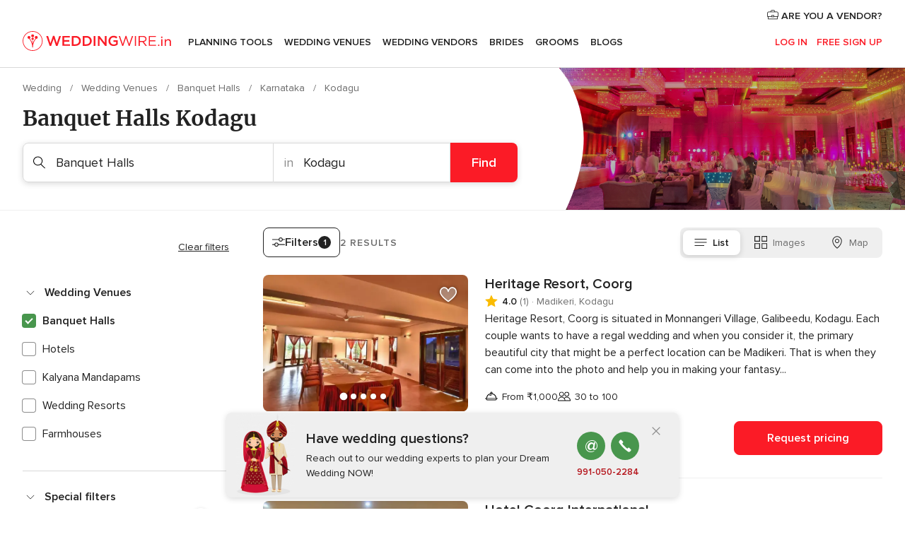

--- FILE ---
content_type: text/css; charset=UTF-8
request_url: https://www.weddingwire.in/builds/desktop/css/symfnw-IN136-1-20260114-002_www_m_/WebBundleResponsiveMarketplaceListingWeddingwireIndia.css
body_size: 76481
content:
@font-face{font-family:ProximaNova-fallback-Arial;src:local(arial);size-adjust:96.9%}@font-face{font-family:ProximaNova;font-style:normal;font-weight:400;font-display:block;src:local("Proxima Nova Regular"),local("ProximaNova-regular"),url(/assets/fonts/ProximaNova-regular.woff2) format("woff2"),url(/assets/fonts/ProximaNova-regular.woff) format("woff"),url(/assets/fonts/ProximaNova-regular.ttf) format("truetype")}@font-face{font-family:ProximaNova;font-style:normal;font-weight:600;font-display:block;src:local("Proxima Nova Semibold"),local("ProximaNova-semibold"),url(/assets/fonts/ProximaNova-semibold.woff2) format("woff2"),url(/assets/fonts/ProximaNova-semibold.woff) format("woff"),url(/assets/fonts/ProximaNova-semibold.ttf) format("truetype")}@font-face{font-family:Merriweather-fallback-TimesNewRoman;src:local("Times New Roman");size-adjust:114%}@font-face{font-family:Merriweather;font-style:normal;font-weight:700;font-display:block;src:local("Merriweather Bold"),local("Merriweather-Bold"),url(/assets/fonts/Merriweather-Bold.woff2) format("woff2"),url(/assets/fonts/Merriweather-Bold.woff) format("woff"),url(/assets/fonts/Merriweather-Bold.ttf) format("truetype")}:root{--layout-padding: 1rem;--gap: 1rem;--modal-padding-x: 1rem;--modal-padding-y: 1.75rem}@media (min-width: 768px){:root{--gap: 1.5rem;--modal-padding-x: 1.5rem}}@media (min-width: 768px)and (max-width: 1023px){:root{--layout-padding: 1.5rem}}@media (min-width: 1024px){:root{--layout-padding: 2rem}}@keyframes showNotification{0%{opacity:0;margin-top:-.5rem}to{opacity:1;margin-top:0}}@keyframes hideNotification{0%{opacity:1;margin-top:0}to{opacity:0;margin-top:-.5rem}}@keyframes showModal{0%{opacity:0;transform:translate3d(0,50%,0)}to{opacity:1;transform:translateZ(0)}}@keyframes showBackdrop{0%{opacity:0}to{opacity:1}}.sideModal.modal__content{display:flex;flex-direction:column;animation:showModalMobile .2s ease-in-out forwards}.sideModal__container{display:none}.sideModal__header{display:flex;flex-direction:row;justify-content:space-between;align-items:center;padding:1rem .5rem 1rem 1.5rem;border-bottom:1px solid #d9d9d9}.sideModal__header h2{font-size:1.25rem;line-height:2rem;font-family:Merriweather,Merriweather-fallback-TimesNewRoman,times,serif;font-weight:700}@media (min-width: 768px){.sideModal__header h2{font-size:1.5rem;line-height:2.5rem}}.sideModal .sideModal__close{display:grid;place-items:center;margin:-.5rem .25rem -.5rem .5rem;height:3rem;width:3rem;cursor:pointer}.sideModal .sideModal__close svg{height:1.3rem;width:1.3rem;fill:#6c6c6c;transition:fill .2s;stroke:#fff}.sideModal .sideModal__close:hover svg{fill:#222}@media (min-width: 481px){.sideModal .sideModal__close{margin-right:-.25rem}}.sideModal .sideModal__close .listingFilters__contentHeaderClose svg{height:1.5rem;width:1.5rem}.sideModal__content{padding:1.5rem 1.5rem 3.5rem;overflow:auto}@media (min-width: 768px){.sideModal.modal__content{position:absolute;right:0;top:0;height:100%;max-height:100%;width:55rem;max-width:70%;border-radius:0;box-shadow:0 2px 8px #00000026;animation:showModalDesktop .2s ease-in-out forwards}.sideModal__header{padding:2.5rem 2rem;border:none}.sideModal__content{padding:0 2rem 2.5rem}}@keyframes showModalMobile{0%{opacity:0;transform:translate3d(0,50%,0)}to{opacity:1;transform:translateZ(0)}}@keyframes showModalDesktop{0%{opacity:0;transform:translate3d(50%,0,0)}to{opacity:1;transform:translateZ(0)}}.filterHorizontalHistory__item,.filterOptions__title,.filterHistory__more,.filterHistory__item,.link,a{color:#222}.filterHorizontalHistory__item:hover,.filterOptions__title:hover,.filterHistory__more:hover,.filterHistory__item:hover,.link:hover,a:hover{color:#b5141b}.filterButtonBar__viewModeItem{transition:all .15s}.link,a{transition:color .15s}@keyframes showFromBottom{0%{transform:translateY(1rem);opacity:0}to{transform:unset;opacity:1}}.layoutHeader:after{border-bottom:1px solid #d9d9d9;content:"";z-index:1;width:100vw;position:absolute;left:50%;bottom:0;margin-left:-50vw}.listingHeading:after{border-bottom:1px solid #efefef;content:"";z-index:1;width:100vw;position:absolute;left:50%;bottom:0;margin-left:-50vw}*{box-sizing:border-box;margin:0;padding:0}body{text-rendering:optimizeLegibility;min-height:100vh;color:#222}ul{list-style-type:none}img{max-width:100%;height:auto;border:0}a{text-decoration:none}a:focus{outline-color:#1961d9}button,input,optgroup,select,textarea{color:inherit;font:inherit;font-style:inherit;font-variant-ligatures:inherit;font-variant-caps:inherit;font-variant-numeric:inherit;font-variant-east-asian:inherit;font-weight:inherit;font-stretch:inherit;font-size:inherit;line-height:inherit;font-family:inherit;margin:0}button{border:unset;background-color:unset;cursor:pointer}button:focus,button:focus-visible{box-shadow:0 0 0 2px #1961d9;-webkit-box-shadow:0 0 0 2px #1961d9;outline:unset}a:focus:not(:focus-visible),button:focus:not(:focus-visible){box-shadow:none;outline:unset}input:-webkit-autofill{-webkit-box-shadow:0 0 0 30px #fff inset}.hidden.hidden{display:none}.img-trace{width:0;height:0;position:absolute}fieldset,dialog{border:none}body{font-size:1rem;line-height:1.5rem;font-family:ProximaNova,ProximaNova-fallback-Arial,sans-serif;font-style:normal;font-weight:400}.link{text-decoration:none;cursor:pointer}.link--more{text-decoration:underline;font-weight:600}.svgIcon{width:16px;height:16px;display:inline-block;line-height:0}.svgIcon svg{width:100%;height:100%}object.svgIcon{pointer-events:none}.srOnly{position:absolute;width:1px;height:1px;padding:0;margin:-1px;overflow:hidden;clip:rect(0,0,0,0);border:0}#onetrust-banner-sdk button:focus-visible{box-shadow:0 0 0 2px #1961d9;-webkit-box-shadow:0 0 0 2px #1961d9;outline:none;border-color:#0000}body{background-color:#fff;overflow-x:hidden}.layoutHeader,.layoutMain,.layoutFooter{padding:0 var(--layout-padding);max-width:1360px;margin:0 auto}.layoutHeader,.layoutMain{margin-bottom:1rem}.layoutSkipMain{left:-999px;position:absolute;top:auto;width:1px;height:1px;overflow:hidden;z-index:-999}.layoutSkipMain:focus-visible,.layoutSkipMain:active{background:#fff;box-shadow:0 2px 8px #00000026;border-radius:.5rem;left:auto;top:auto;width:auto;height:auto;overflow:auto;margin:1rem;padding:1rem;border:3px solid #6c6c6c;text-align:center;font-size:1.125rem;z-index:999}.fullScreen--closeButton{margin-top:1.5rem;text-align:right;display:block;opacity:.65}.button{display:flex;align-items:center;justify-content:center;padding:.69rem 1rem;font-weight:600;width:100%;border-radius:.5rem;background-color:#0000;border:1px solid rgba(0,0,0,0)}.button--primary{color:#fff;background-color:#fb1b26;transition:all .15s;cursor:pointer;background-position:center}.button--primary .svgIcon{fill:#fff}@media (hover: hover){.button--primary:hover{color:#fff;background-color:#b5141b}.button--primary:hover .svgIcon{fill:#fff}}.button--primary:active{background-color:#b5141b}.button--primary[disabled]{background-color:#d9d9d9;cursor:not-allowed;pointer-events:none}.button--primary:focus,.button--primary:focus-visible{box-shadow:0 0 0 2px #1961d9;-webkit-box-shadow:0 0 0 2px #1961d9;outline:none;border-color:#0000}.button--primary:focus:not(:focus-visible){background-color:#b5141b}.button--primary.loading{background-image:url("data:image/svg+xml,%3Csvg xmlns='http://www.w3.org/2000/svg' viewBox='0 0 100 100'%3E%3Cstyle%3E.a%7Bfill:%23FFFFFF;%7D%3C/style%3E%3Ccircle cx='30' cy='50' r='6' class='a'%3E%3Canimate attributeName='opacity' dur='1s' values='0;1;0' repeatCount='indefinite' begin='0.1'/%3E%3C/circle%3E%3Ccircle cx='50' cy='50' r='6' class='a'%3E%3Canimate attributeName='opacity' dur='1s' values='0;1;0' repeatCount='indefinite' begin='0.2'/%3E%3C/circle%3E%3Ccircle cx='70' cy='50' r='6' class='a'%3E%3Canimate attributeName='opacity' dur='1s' values='0;1;0' repeatCount='indefinite' begin='0.3'/%3E%3C/circle%3E%3C/svg%3E");background-repeat:no-repeat;background-position:center;color:#0000;pointer-events:none}.button--primary.loading *{color:#0000;fill:#0000}.button--primary.loadingBlock{pointer-events:none}.button--primary.loadingBlock:after{background-image:url("data:image/svg+xml,%3Csvg xmlns='http://www.w3.org/2000/svg' viewBox='0 0 100 100'%3E%3Cstyle%3E.a%7Bfill:%23FFFFFF;%7D%3C/style%3E%3Ccircle cx='30' cy='50' r='6' class='a'%3E%3Canimate attributeName='opacity' dur='1s' values='0;1;0' repeatCount='indefinite' begin='0.1'/%3E%3C/circle%3E%3Ccircle cx='50' cy='50' r='6' class='a'%3E%3Canimate attributeName='opacity' dur='1s' values='0;1;0' repeatCount='indefinite' begin='0.2'/%3E%3C/circle%3E%3Ccircle cx='70' cy='50' r='6' class='a'%3E%3Canimate attributeName='opacity' dur='1s' values='0;1;0' repeatCount='indefinite' begin='0.3'/%3E%3C/circle%3E%3C/svg%3E");background-repeat:no-repeat;background-position:center;content:"";height:1.5rem;width:1.5rem;margin-left:.5rem;background-size:2rem}.button--secondary{color:#fb1b26;border-color:#fb1b26;transition:all .15s;cursor:pointer;background-position:center}.button--secondary .svgIcon{fill:#fb1b26}@media (hover: hover){.button--secondary:hover{color:#fff;border-color:#fb1b26;background-color:#fb1b26}.button--secondary:hover .svgIcon{fill:#fff}}.button--secondary:active{color:#fff;border-color:#b5141b;background-color:#b5141b}.button--secondary:active .svgIcon{fill:#fff}.button--secondary[disabled]{color:#6c6c6c;border-color:#d9d9d9;background-color:#efefef;cursor:not-allowed;pointer-events:none}.button--secondary[disabled] .svgIcon{fill:#6c6c6c}.button--secondary:focus,.button--secondary:focus-visible{box-shadow:0 0 0 2px #1961d9;-webkit-box-shadow:0 0 0 2px #1961d9;outline:none;border-color:#0000}.button--secondary:focus:not(:focus-visible){color:#fff;border-color:#b5141b;background-color:#b5141b}.button--secondary:focus:not(:focus-visible) .svgIcon{fill:#fff}.button--secondary.loading{background-image:url("data:image/svg+xml,%3Csvg xmlns='http://www.w3.org/2000/svg' viewBox='0 0 100 100'%3E%3Cstyle%3E.a%7Bfill:%23FB1B26;%7D%3C/style%3E%3Ccircle cx='30' cy='50' r='6' class='a'%3E%3Canimate attributeName='opacity' dur='1s' values='0;1;0' repeatCount='indefinite' begin='0.1'/%3E%3C/circle%3E%3Ccircle cx='50' cy='50' r='6' class='a'%3E%3Canimate attributeName='opacity' dur='1s' values='0;1;0' repeatCount='indefinite' begin='0.2'/%3E%3C/circle%3E%3Ccircle cx='70' cy='50' r='6' class='a'%3E%3Canimate attributeName='opacity' dur='1s' values='0;1;0' repeatCount='indefinite' begin='0.3'/%3E%3C/circle%3E%3C/svg%3E");background-repeat:no-repeat;background-position:center;color:#0000;pointer-events:none}.button--secondary.loading *{color:#0000;fill:#0000}.button--secondary.loadingBlock{pointer-events:none}.button--secondary.loadingBlock:after{background-image:url("data:image/svg+xml,%3Csvg xmlns='http://www.w3.org/2000/svg' viewBox='0 0 100 100'%3E%3Cstyle%3E.a%7Bfill:%23FB1B26;%7D%3C/style%3E%3Ccircle cx='30' cy='50' r='6' class='a'%3E%3Canimate attributeName='opacity' dur='1s' values='0;1;0' repeatCount='indefinite' begin='0.1'/%3E%3C/circle%3E%3Ccircle cx='50' cy='50' r='6' class='a'%3E%3Canimate attributeName='opacity' dur='1s' values='0;1;0' repeatCount='indefinite' begin='0.2'/%3E%3C/circle%3E%3Ccircle cx='70' cy='50' r='6' class='a'%3E%3Canimate attributeName='opacity' dur='1s' values='0;1;0' repeatCount='indefinite' begin='0.3'/%3E%3C/circle%3E%3C/svg%3E");background-repeat:no-repeat;background-position:center;content:"";height:1.5rem;width:1.5rem;margin-left:.5rem;background-size:2rem}.button--tertiary{color:#222;border-color:#d9d9d9;transition:all .15s;cursor:pointer;background-position:center}.button--tertiary .svgIcon{fill:#222}@media (hover: hover){.button--tertiary:hover{color:#222;border-color:#8c8c8c}.button--tertiary:hover .svgIcon{fill:#222}}.button--tertiary:active{color:#222;border-color:#6c6c6c}.button--tertiary:active .svgIcon{fill:#222}.button--tertiary[disabled]{color:#6c6c6c;border-color:#d9d9d9;background-color:#efefef;cursor:not-allowed;pointer-events:none}.button--tertiary[disabled] .svgIcon{fill:#6c6c6c}.button--tertiary:focus,.button--tertiary:focus-visible{box-shadow:0 0 0 2px #1961d9;-webkit-box-shadow:0 0 0 2px #1961d9;outline:none;border-color:#0000}.button--tertiary:focus:not(:focus-visible){color:#222;border-color:#6c6c6c}.button--tertiary:focus:not(:focus-visible) .svgIcon{fill:#222}.button--tertiary.loading{background-image:url("data:image/svg+xml,%3Csvg xmlns='http://www.w3.org/2000/svg' viewBox='0 0 100 100'%3E%3Cstyle%3E.a%7Bfill:%23222222;%7D%3C/style%3E%3Ccircle cx='30' cy='50' r='6' class='a'%3E%3Canimate attributeName='opacity' dur='1s' values='0;1;0' repeatCount='indefinite' begin='0.1'/%3E%3C/circle%3E%3Ccircle cx='50' cy='50' r='6' class='a'%3E%3Canimate attributeName='opacity' dur='1s' values='0;1;0' repeatCount='indefinite' begin='0.2'/%3E%3C/circle%3E%3Ccircle cx='70' cy='50' r='6' class='a'%3E%3Canimate attributeName='opacity' dur='1s' values='0;1;0' repeatCount='indefinite' begin='0.3'/%3E%3C/circle%3E%3C/svg%3E");background-repeat:no-repeat;background-position:center;color:#0000;pointer-events:none}.button--tertiary.loading *{color:#0000;fill:#0000}.button--tertiary.loadingBlock{pointer-events:none}.button--tertiary.loadingBlock:after{background-image:url("data:image/svg+xml,%3Csvg xmlns='http://www.w3.org/2000/svg' viewBox='0 0 100 100'%3E%3Cstyle%3E.a%7Bfill:%23222222;%7D%3C/style%3E%3Ccircle cx='30' cy='50' r='6' class='a'%3E%3Canimate attributeName='opacity' dur='1s' values='0;1;0' repeatCount='indefinite' begin='0.1'/%3E%3C/circle%3E%3Ccircle cx='50' cy='50' r='6' class='a'%3E%3Canimate attributeName='opacity' dur='1s' values='0;1;0' repeatCount='indefinite' begin='0.2'/%3E%3C/circle%3E%3Ccircle cx='70' cy='50' r='6' class='a'%3E%3Canimate attributeName='opacity' dur='1s' values='0;1;0' repeatCount='indefinite' begin='0.3'/%3E%3C/circle%3E%3C/svg%3E");background-repeat:no-repeat;background-position:center;content:"";height:1.5rem;width:1.5rem;margin-left:.5rem;background-size:2rem}.button--accent{color:#fff;background-color:#fb1b26;transition:all .15s;cursor:pointer;background-position:center}.button--accent .svgIcon{fill:#fff}@media (hover: hover){.button--accent:hover{color:#fff;background-color:#b5141b}.button--accent:hover .svgIcon{fill:#fff}}.button--accent:active{background-color:#b5141b}.button--accent[disabled]{background-color:#d9d9d9;cursor:not-allowed;pointer-events:none}.button--accent:focus,.button--accent:focus-visible{box-shadow:0 0 0 2px #1961d9;-webkit-box-shadow:0 0 0 2px #1961d9;outline:none;border-color:#0000}.button--accent:focus:not(:focus-visible){background-color:#b5141b}.button--accent.loading{background-image:url("data:image/svg+xml,%3Csvg xmlns='http://www.w3.org/2000/svg' viewBox='0 0 100 100'%3E%3Cstyle%3E.a%7Bfill:%23FFFFFF;%7D%3C/style%3E%3Ccircle cx='30' cy='50' r='6' class='a'%3E%3Canimate attributeName='opacity' dur='1s' values='0;1;0' repeatCount='indefinite' begin='0.1'/%3E%3C/circle%3E%3Ccircle cx='50' cy='50' r='6' class='a'%3E%3Canimate attributeName='opacity' dur='1s' values='0;1;0' repeatCount='indefinite' begin='0.2'/%3E%3C/circle%3E%3Ccircle cx='70' cy='50' r='6' class='a'%3E%3Canimate attributeName='opacity' dur='1s' values='0;1;0' repeatCount='indefinite' begin='0.3'/%3E%3C/circle%3E%3C/svg%3E");background-repeat:no-repeat;background-position:center;color:#0000;pointer-events:none}.button--accent.loading *{color:#0000;fill:#0000}.button--accent.loadingBlock{pointer-events:none}.button--accent.loadingBlock:after{background-image:url("data:image/svg+xml,%3Csvg xmlns='http://www.w3.org/2000/svg' viewBox='0 0 100 100'%3E%3Cstyle%3E.a%7Bfill:%23FFFFFF;%7D%3C/style%3E%3Ccircle cx='30' cy='50' r='6' class='a'%3E%3Canimate attributeName='opacity' dur='1s' values='0;1;0' repeatCount='indefinite' begin='0.1'/%3E%3C/circle%3E%3Ccircle cx='50' cy='50' r='6' class='a'%3E%3Canimate attributeName='opacity' dur='1s' values='0;1;0' repeatCount='indefinite' begin='0.2'/%3E%3C/circle%3E%3Ccircle cx='70' cy='50' r='6' class='a'%3E%3Canimate attributeName='opacity' dur='1s' values='0;1;0' repeatCount='indefinite' begin='0.3'/%3E%3C/circle%3E%3C/svg%3E");background-repeat:no-repeat;background-position:center;content:"";height:1.5rem;width:1.5rem;margin-left:.5rem;background-size:2rem}.button--small{padding-top:.38rem;padding-bottom:.38rem}@media (min-width: 480px){.button:not(.button--block){width:auto}}.filterSearcher__item,.filterSearcher__subListItem,.filterSearcher__subListItemChild{transition:background-color .15s;padding:.5rem 1rem}.filterSearcher__item:hover,.filterSearcher__subListItem:hover,.filterSearcher__subListItemChild:hover{background-color:#feddde;cursor:pointer}.filterSearcher{margin-bottom:1rem;width:100%}.filterSearcher__body{position:relative;display:block}.filterSearcher__title{font-size:.875rem;line-height:1.3125rem;display:block;padding-bottom:.5rem;font-weight:600}.filterSearcher__input{outline:none;border:none;transition:box-shadow .2s;box-shadow:inset 0 0 0 1px #d9d9d9;-webkit-appearance:none;border-radius:.5rem;width:100%;padding:10px 32px 10px 16px}.filterSearcher__input:focus{box-shadow:inset 0 0 0 2px #1961d9,0 0 3px #fff}.filterSearcher__dropdown{border-radius:.5rem;border:1px solid #d9d9d9;width:100%;outline:none;padding:10px 32px 10px 16px;-webkit-appearance:none;appearance:none}.filterSearcher__dropdownIcon{width:.8rem;height:.8rem;position:absolute;right:20px;top:50%;transform:translateY(-50%);cursor:pointer}.filterSearcher__reset{background:#efefef;width:1.5rem;height:1.5rem;border-radius:50%;align-items:center;justify-content:center;flex-shrink:0;position:absolute;right:15px;top:50%;transform:translateY(-50%);cursor:pointer;text-align:center}.filterSearcher__resetIcon{width:.6rem;height:.6rem}.filterSearcher__list{border-radius:.5rem;border:1px solid #d9d9d9;border-bottom:0;max-height:0;opacity:0;margin-top:0;overflow-y:auto;transition:all .3s linear;visibility:hidden}.filterSearcher__list.open{margin-top:8px;max-height:400px;opacity:1;visibility:visible}.filterSearcher__item,.filterSearcher__subListItem,.filterSearcher__subListItemChild{position:relative;display:flex;justify-content:space-between;border-bottom:1px solid #d9d9d9}.filterSearcher__item--empty,.filterSearcher__subListItem--empty,.filterSearcher__subListItemChild--empty{pointer-events:none;background-color:#f8f8f8}.filterSearcher__item:nth-last-child(2),.filterSearcher__subListItem:nth-last-child(2),.filterSearcher__subListItemChild:nth-last-child(2){border-bottom:0}.filterSearcher__item.active,.filterSearcher__subListItem.active,.filterSearcher__subListItemChild.active{font-weight:600}.filterSearcher__item.hidden,.filterSearcher__subListItem.hidden,.filterSearcher__subListItemChild.hidden{display:none}.filterSearcher__item--selected,.filterSearcher__item:focus,.filterSearcher__item:focus-visible,.filterSearcher__subListItem--selected,.filterSearcher__subListItem:focus,.filterSearcher__subListItem:focus-visible,.filterSearcher__subListItemChild--selected,.filterSearcher__subListItemChild:focus,.filterSearcher__subListItemChild:focus-visible{background-color:#feddde}.filterSearcher__count{font-size:.875rem;line-height:1.3125rem;color:#8c8c8c;align-self:flex-end}.filterSearcher__subListItem:not(:last-child){border-bottom:0}.filterSearcher__subListItemChild{padding-left:1.7rem}.filterSearcher__subListItemChild:not(:last-child){border-bottom:0}.filterSearcher__subListItemChild:last-child{border-bottom:1px solid #d9d9d9}.filterSearcherWebThemes{margin-bottom:0}.filterSearcherWebThemes__input{border:1px solid #d9d9d9;box-shadow:none;padding-left:2.5rem}.filterSearcherWebThemes__icon{position:absolute;top:.85rem;left:1rem}@media (min-width: 1024px){.filterSearcherWebThemes{margin-bottom:1rem}}.filterCategory{padding:0 0 .5rem 1rem}.filterCategory:first-child{padding-bottom:0}.filterCategory__item{transition:background-color .15s;padding:.5rem 1rem;border-radius:.5rem;font-weight:400;cursor:pointer}.filterCategory__item:hover{background-color:#feddde}.filterCategory__item--active{font-weight:600}.filterCategory__item.hidden{display:none}.filterCategory__show{display:block;margin-bottom:1rem;padding:.5rem 2rem;text-decoration:underline;cursor:pointer}.filterCategory__show:hover{color:#b5141b}.filterCategory__show.hidden{display:none}.filterCategoryRevamp.filterCategory{list-style-type:none;padding:0 0 .5rem 1rem;display:flex;flex-wrap:wrap;gap:10px}.filterCategoryRevamp.filterCategory .filterCategory__item{transition:background-color .15s;font-weight:400;cursor:pointer;height:90px;border:1px solid #d9d9d9;border-radius:.5rem;padding:1rem .5rem;width:calc(50% - 5px)}.filterCategoryRevamp.filterCategory .filterCategory__item a{width:100%;height:100%;display:flex;flex-direction:column;align-items:center;justify-content:center;gap:10px}.filterCategoryRevamp.filterCategory .filterCategory__item--active{background-color:#f8f8f8;font-weight:600;border:1.5px solid #222}.filterCategoryRevamp.filterCategory .filterCategory__text{text-align:center;display:block;text-overflow:ellipsis;overflow:hidden;white-space:nowrap;width:100%}.filterCategory__item:not(:first-child) .filterCategory__itemIcon{width:1.5rem;height:1.5rem;margin-bottom:0}.filterCategoryRevamp.filterCategory.hidden{display:none}.filterCategoryRevamp.filterCategory:first-child .filterCategory__item:first-child{display:flex;height:40px;width:100%;text-align:center;padding:0 .5rem;margin-bottom:10px;align-self:stretch;border-radius:.5rem;justify-content:center;align-items:center}.filterCategoryRevamp.filterCategory:first-child .filterCategory__item:first-child a{width:100%}.filterCategoryRevamp.filterCategory:not(:first-child){margin-bottom:1rem}@media (min-width: 1024px){.listing--floatingFilters .filterCategory__item:hover{background-color:#f8f8f8}.listing--floatingFilters .filterCategory__item:hover a{color:#222}.listing--floatingFilters .filterCategory__item:active{background-color:#f8f8f8}.listing--floatingFilters .filterCategory__item:active a{color:#222;font-weight:600}}.listing--floatingFilters .filterCategory__item--active{font-weight:600}.filterSector{padding:0 0 .5rem 1.5rem}.filterSector__item{transition:background-color .15s;padding:.5rem 1rem;border-radius:.5rem;font-weight:400;cursor:pointer}.filterSector__item:hover{background-color:#feddde}.filterSector__item--active{font-weight:600}.filterSector__item.hidden{display:none}.layoutNavMenuBannerBox{padding:1rem;box-sizing:border-box;border-radius:.5rem;box-shadow:0 2px 8px #00000026;display:flex;max-width:330px;height:-webkit-max-content;height:max-content;grid-area:bannerBox;transition:all .2s;cursor:pointer}.layoutNavMenuBannerBox:hover{box-shadow:0 5px 12px #0003}.layoutNavMenuBannerBox__title{display:block;margin-bottom:.25rem;font-weight:600}.layoutNavMenuBannerBox__subtitle{font-size:.875rem;line-height:1.3125rem}.layoutNavMenuBannerBox__content{margin-right:1rem}.layoutNavMenuBannerBox__icon{width:48px;height:48px;align-self:center}.layoutNavMenuBannerBox:last-of-type{grid-area:2/2}.layoutNavMenuBannerBox:first-of-type{grid-area:1/2;margin-bottom:1rem}@media (min-width: 769px)and (max-width: 1199px){.layoutNavMenuBannerBox__title{font-size:.875rem;line-height:1.3125rem}}.layoutNavMenuTabMyWedding{display:flex;flex-direction:column}.layoutNavMenuTabMyWedding__title{display:none}@media (min-width: 1024px){.layoutNavMenuTabMyWedding{flex-direction:row}.layoutNavMenuTabMyWedding__title{font-size:1.125rem;line-height:1.6875rem;color:#222;font-weight:600;text-decoration:none;display:inline-block;margin-bottom:1rem}}.layoutNavMenuTabMyWeddingList{flex-grow:1;margin-bottom:1rem}.layoutNavMenuTabMyWeddingList__item a{display:flex;align-items:center;padding:.5rem 0}.layoutNavMenuTabMyWeddingList__item--viewAll a{font-weight:600}.layoutNavMenuTabMyWeddingList__content{display:grid;grid-template-columns:1fr;grid-area:list}.layoutNavMenuTabMyWeddingList__itemIcon{display:none}@media (min-width: 1024px){.layoutNavMenuTabMyWeddingList__content{grid-template-columns:repeat(3,1fr);grid-column-gap:1rem;grid-row-gap:.5rem}.layoutNavMenuTabMyWeddingList__contentSmall{grid-template-columns:repeat(2,1fr)}.layoutNavMenuTabMyWeddingList__item a{padding:.75rem 0}.layoutNavMenuTabMyWeddingList__item--viewAll{display:none}.layoutNavMenuTabMyWeddingList__itemIcon{display:inline-block;width:28px;height:28px;margin-right:15px}}.layoutNavMenuTabMyWeddingPersonalize{flex-grow:1;border-top:1px solid #d9d9d9;padding-top:1rem;margin-bottom:1rem}.layoutNavMenuTabMyWeddingPersonalize__title{font-size:1.125rem;line-height:1.6875rem;color:#222;font-weight:600;text-decoration:none;display:inline-block}.layoutNavMenuTabMyWeddingPersonalize__item{margin-top:.5rem}.layoutNavMenuTabMyWeddingPersonalize__item a{font-size:.875rem;line-height:1.3125rem}.layoutNavMenuTabMyWeddingPersonalize__content{display:grid;grid-template-columns:1fr;grid-area:list}@media (min-width: 1024px){.layoutNavMenuTabMyWeddingPersonalize{padding-left:1.5rem;border-left:1px solid #d9d9d9;border-top:0;margin-bottom:1rem;padding-top:0}.layoutNavMenuTabMyWeddingPersonalize__title{margin-bottom:1rem}.layoutNavMenuTabMyWeddingPersonalize__content{grid-template-columns:1fr;grid-column-gap:1rem;grid-row-gap:.5rem}.layoutNavMenuTabMyWeddingPersonalize__item{margin-top:0}}@media (min-width: 1200px){.layoutNavMenuTabMyWeddingPersonalize__content{grid-template-columns:repeat(2,1fr)}}.layoutNavMenuTabVenues{display:flex}.layoutNavMenuTabVenues__title,.layoutNavMenuTabVenues__subtitle{display:none}.layoutNavMenuTabVenues__dealsIcon{vertical-align:middle}@media (max-width: 1023px){.layoutNavMenuTabVenues__categories{padding-bottom:1rem}}@media (max-width: 1023px){.layoutNavMenuTabVenues{flex-direction:column}}@media (min-width: 1024px){.layoutNavMenuTabVenues__title{font-size:1.125rem;line-height:1.6875rem;color:#222;font-weight:600;text-decoration:none;display:inline-block;margin-bottom:20px}.layoutNavMenuTabVenues__subtitle{text-transform:uppercase;letter-spacing:.0625rem;font-weight:600;font-size:.9rem;display:flex;align-items:center;margin-bottom:20px}.layoutNavMenuTabVenues__categories{flex:1 0 auto}.layoutNavMenuTabVenues__dealsIcon{margin-left:20px}}.layoutNavMenuTabVenuesList{margin-bottom:0}.layoutNavMenuTabVenuesList__content{grid-area:list;display:grid;grid-template-rows:auto;grid-auto-flow:row}.layoutNavMenuTabVenuesList__item{display:flex;align-items:center}.layoutNavMenuTabVenuesList__item a{padding:.5rem 0}.layoutNavMenuTabVenuesList__item--viewAll a,.layoutNavMenuTabVenuesList__item--highlight{font-weight:600}.layoutNavMenuTabVenuesList__image{margin-right:10px;vertical-align:middle}@media (min-width: 1024px){.layoutNavMenuTabVenuesList{margin-bottom:20px}.layoutNavMenuTabVenuesListBig{border-right:0}.layoutNavMenuTabVenuesList__content{grid-template-columns:repeat(2,1fr)}.layoutNavMenuTabVenuesList__contentBig{grid-template-columns:repeat(4,1fr)}.layoutNavMenuTabVenuesList__item--viewAll{display:none}.layoutNavMenuTabVenuesList__item a{padding:.5rem 1rem .5rem 0}}.layoutNavMenuTabVenuesListPremium{display:none}@media (min-width: 1024px){.layoutNavMenuTabVenuesListPremium{display:block;padding-left:1.5rem;flex:0 2 auto;margin-bottom:20px;border-left:1px solid #d9d9d9}.layoutNavMenuTabVenuesListPremium__subtitle{text-transform:uppercase;letter-spacing:.0625rem;font-weight:600;font-size:.9rem;display:flex;align-items:center;margin-bottom:10px;line-height:1.6875rem}.layoutNavMenuTabVenuesListPremium__content{grid-area:list;display:grid;grid-template-columns:repeat(2,1fr);grid-row-gap:.8rem}.layoutNavMenuTabVenuesListPremium__item{display:flex;align-items:center;padding:6px 0}.layoutNavMenuTabVenuesListPremium__link{display:flex;padding-right:.75rem;align-items:center;cursor:pointer}.layoutNavMenuTabVenuesListPremium__image{width:32px;height:32px;margin-right:13px;vertical-align:middle;border-radius:.5rem}}@media (min-width: 1200px){.layoutNavMenuTabVenuesListPremium__link{padding-right:1.5rem}}.layoutNavMenuTabVenuesBanners{display:flex;flex-direction:column;flex:0 2 auto;padding-bottom:1.5rem}.layoutNavMenuTabVenuesBanners .layoutNavMenuBannerBox{width:100%;display:flex;justify-content:space-between}@media (min-width: 1024px){.layoutNavMenuTabVenuesBanners{padding-top:20px;padding-bottom:0}.layoutNavMenuTabVenuesBanners .layoutNavMenuBannerBox{align-self:flex-end}}@media (min-width: 1024px)and (max-width: 1199px){.layoutNavMenuTabVenuesBanners .layoutNavMenuBannerBox{max-width:270px}.layoutNavMenuTabVenuesBanners .layoutNavMenuBannerBox__content{margin-right:0}.layoutNavMenuTabVenuesBanners .layoutNavMenuBannerBox__icon{display:none}}.layoutNavMenuTabVendors{display:flex;flex-direction:column}.layoutNavMenuTabVendors__content{width:100%}.layoutNavMenuTabVendors__title,.layoutNavMenuTabVendors__subtitle{display:none}@media (min-width: 1024px){.layoutNavMenuTabVendors{flex-direction:row}.layoutNavMenuTabVendors__content{display:flex;flex-wrap:wrap}.layoutNavMenuTabVendors__title{font-size:1.125rem;line-height:1.6875rem;color:#222;font-weight:600;text-decoration:none;display:inline-block;margin-bottom:10px}.layoutNavMenuTabVendors__subtitle{text-transform:uppercase;letter-spacing:.0625rem;font-weight:600;font-size:.9rem;display:flex;align-items:center;margin-bottom:1rem}}@media (min-width: 1024px)and (max-width: 1199px){.layoutNavMenuTabVendors__content{width:50%}.layoutNavMenuTabVendors__contentBig{width:100%}}.layoutNavMenuTabVendorsList__content{display:grid;grid-template-columns:1fr}.layoutNavMenuTabVendorsList__item{display:flex;align-items:center;justify-content:flex-start;padding:8px 0}.layoutNavMenuTabVendorsList__item--viewAll a{font-weight:600}.layoutNavMenuTabVendorsList__itemIcon{display:none}@media (min-width: 1024px){.layoutNavMenuTabVendorsList{margin-bottom:25px;flex:1 0 50%}.layoutNavMenuTabVendorsList__content{grid-template-columns:repeat(auto-fill,minmax(16rem,auto));grid-row-gap:.8rem;margin-bottom:0}.layoutNavMenuTabVendorsList__item--viewAll{display:none}.layoutNavMenuTabVendorsList__itemIcon{display:inline-block;width:28px;height:28px;margin-right:15px}}@media (min-width: 1024px)and (max-width: 1199px){.layoutNavMenuTabVendorsList__content{grid-template-columns:repeat(2,1fr)}.layoutNavMenuTabVendorsList__contentBig{grid-template-columns:repeat(3,1fr)}}.layoutNavMenuTabVendorsListOthers__subtitle{display:none}.layoutNavMenuTabVendorsListOthers__container{display:flex;flex-direction:column;margin-bottom:.5rem}.layoutNavMenuTabVendorsListOthers__item{margin:.5rem 0}.layoutNavMenuTabVendorsListOthers__deals{font-weight:600;margin:.5rem 0 1rem}@media (min-width: 1024px){.layoutNavMenuTabVendorsListOthers__container{flex-wrap:wrap;flex-direction:row;margin-bottom:0}.layoutNavMenuTabVendorsListOthers__subtitle{text-transform:uppercase;letter-spacing:.0625rem;font-weight:600;font-size:.9rem;display:flex;align-items:center;margin-bottom:1rem}.layoutNavMenuTabVendorsListOthers__item{margin:0 20px 10px 0}.layoutNavMenuTabVendorsListOthers__deals{margin:0 0 10px}}.layoutNavMenuTabVendorsBanners{flex-shrink:0;margin-bottom:1.5rem}.layoutNavMenuTabVendorsBanners .layoutNavMenuBannerBox{width:100%;display:flex;justify-content:space-between}@media (min-width: 1024px){.layoutNavMenuTabVendorsBanners{padding-top:20px;margin-bottom:0}}@media (min-width: 1024px)and (max-width: 1199px){.layoutNavMenuTabVendorsBanners{display:none}.layoutNavMenuTabVendorsBanners.visible{display:block}.layoutNavMenuTabVendorsBanners.hasPremium{display:block;max-width:222px}.layoutNavMenuTabVendorsBanners.hasPremium .layoutNavMenuBannerBox__content{margin-right:0}.layoutNavMenuTabVendorsBanners.hasPremium .layoutNavMenuBannerBox__icon{display:none}}.layoutNavMenuTabVendorsOtherTabs{display:none;width:50%}.layoutNavMenuTabVendorsOtherTabs__subtitle{font-size:1.125rem;line-height:1.6875rem;font-weight:600;display:flex;align-items:center;margin-bottom:12px}@media (min-width: 1024px)and (max-width: 1199px){.layoutNavMenuTabVendorsOtherTabs{display:flex;justify-content:space-around}}@media (min-width: 1025px){.layoutNavMenuTabVendorsOtherTabs:lang(en-CA){display:flex;justify-content:space-around}}.layoutNavMenuTabVendorsOtherTabsList__item{padding-bottom:.5rem}.layoutNavMenuTabVendorsOtherTabsList__item--deals{font-weight:600}.layoutNavMenuTabVendorsPremium{display:none}@media (min-width: 1024px){.layoutNavMenuTabVendorsPremium{display:block;padding-left:1.5rem;border-left:1px solid #d9d9d9;margin-bottom:2.5rem;flex:1 1 15%}.layoutNavMenuTabVendorsPremium__subtitle{text-transform:uppercase;letter-spacing:.0625rem;font-weight:600;font-size:.9rem;display:flex;align-items:center;margin-bottom:10px;line-height:1.6875rem}.layoutNavMenuTabVendorsPremium__content{display:grid;grid-template-columns:1fr;grid-row-gap:.8rem}.layoutNavMenuTabVendorsPremium__item{display:flex;align-items:center;padding:6px 0}.layoutNavMenuTabVendorsPremium__link{display:flex;align-items:center;cursor:pointer}.layoutNavMenuTabVendorsPremium__image{width:32px;height:32px;margin-right:13px;vertical-align:middle;border-radius:.5rem}}.layoutNavMenuTabDresses{display:flex;flex-direction:column}.layoutNavMenuTabDresses__title{display:none}@media (min-width: 1024px){.layoutNavMenuTabDresses{flex-direction:row}.layoutNavMenuTabDresses__title{font-size:1.125rem;line-height:1.6875rem;color:#222;font-weight:600;text-decoration:none;display:inline-block;margin-bottom:20px}.layoutNavMenuTabDresses__subtitle{text-transform:uppercase;letter-spacing:.0625rem;font-weight:600;font-size:.9rem;display:flex;align-items:center;margin-bottom:20px}}.layoutNavMenuTabDressesList{margin-bottom:25px;flex-grow:1}.layoutNavMenuTabDressesList__content{display:grid;grid-template-rows:auto;grid-auto-flow:row;grid-row-gap:1rem}.layoutNavMenuTabDressesList__item a{display:flex;align-items:center}.layoutNavMenuTabDressesList__item--viewAll a{font-weight:600}.layoutNavMenuTabDressesList__itemIcon{display:none}@media (min-width: 1024px){.layoutNavMenuTabDressesList{margin-bottom:20px;width:40%}.layoutNavMenuTabDressesList__content{grid-template-rows:repeat(4,1fr);grid-auto-flow:column;grid-row-gap:1.5rem}.layoutNavMenuTabDressesList__item--viewAll{display:none}}@media (min-width: 1200px){.layoutNavMenuTabDressesList{width:50%}.layoutNavMenuTabDressesList__itemIcon{display:inline-block;width:31px;height:31px;margin-right:15px}}.layoutNavMenuTabDressesFeatured{display:none}@media (min-width: 1024px){.layoutNavMenuTabDressesFeatured{margin-left:1.8rem;width:60%;display:block}.layoutNavMenuTabDressesFeatured__content{display:grid;grid-template-columns:repeat(5,1fr);grid-column-gap:1.3rem}}@media (min-width: 1200px){.layoutNavMenuTabDressesFeatured{width:50%;border-left:1px solid #d9d9d9;padding-left:1.8rem}}.layoutNavMenuTabDressesFeaturedItem img{height:150px;object-fit:cover;border-radius:.5rem}.layoutNavMenuTabDressesFeaturedItem__name{font-weight:600;text-align:center;font-size:.9rem}.layoutNavMenuTabArticles{display:flex;flex-direction:column}.layoutNavMenuTabArticles__title{display:none}@media (min-width: 1024px){.layoutNavMenuTabArticles{flex-direction:row}.layoutNavMenuTabArticles__title{font-size:1.125rem;line-height:1.6875rem;color:#222;font-weight:600;text-decoration:none;display:inline-block;margin-bottom:1rem}}.layoutNavMenuTabArticlesList{margin-bottom:1rem;flex-grow:1}.layoutNavMenuTabArticlesList__content{display:grid;grid-template-rows:auto;grid-auto-flow:row}.layoutNavMenuTabArticlesList__item{display:flex;align-items:center}.layoutNavMenuTabArticlesList__item a{display:block;width:100%;padding:.5rem 0}.layoutNavMenuTabArticlesList__item--viewAll a{font-weight:600}@media (min-width: 1024px){.layoutNavMenuTabArticlesList{margin-bottom:20px;border-bottom:none;padding-bottom:0;width:50%}.layoutNavMenuTabArticlesList__content{grid-template-rows:repeat(5,1fr);grid-auto-flow:column;grid-column-gap:1rem}.layoutNavMenuTabArticlesList__item--viewAll{display:none}}.layoutNavMenuTabArticlesBanners{display:flex;flex-direction:column;justify-content:flex-end;padding-bottom:1.5rem}@media (min-width: 1024px){.layoutNavMenuTabArticlesBanners{flex-direction:row;margin-left:2rem;align-items:start;width:50%;padding-top:20px;padding-bottom:0}}.layoutNavMenuTabArticlesBannersItem{box-shadow:0 2px 8px #00000026;border-radius:.5rem;overflow:hidden;transition:all .2s;width:100%;margin-bottom:1.25rem;cursor:pointer}.layoutNavMenuTabArticlesBannersItem:hover{box-shadow:0 5px 12px #0003;color:inherit}.layoutNavMenuTabArticlesBannersItem__figure{display:flex;flex-direction:column}.layoutNavMenuTabArticlesBannersItem__image{width:100%;height:90px;object-fit:cover}.layoutNavMenuTabArticlesBannersItem__content{padding:1rem}.layoutNavMenuTabArticlesBannersItem__title{font-size:1rem;line-height:1.5rem;margin-bottom:.25rem;font-weight:600}.layoutNavMenuTabArticlesBannersItem__description{font-size:1rem;line-height:1.5rem;margin-bottom:0}.layoutNavMenuTabArticlesBannersItem:last-child{margin-bottom:0}@media (max-width: 1023px){.layoutNavMenuTabArticlesBannersItem__image{display:none}}@media (min-width: 1024px){.layoutNavMenuTabArticlesBannersItem{width:50%;margin-right:1.25rem}.layoutNavMenuTabArticlesBannersItem:last-child{margin-right:0}}.layoutNavMenuTabCommunity{display:flex;flex-direction:column}.layoutNavMenuTabCommunity__title,.layoutNavMenuTabCommunity__subtitle{display:none}@media (min-width: 1024px){.layoutNavMenuTabCommunity{flex-direction:row}.layoutNavMenuTabCommunity__title{font-size:1.125rem;line-height:1.6875rem;display:inline-block;margin-bottom:.5rem;font-weight:600;text-decoration:none;color:#222}.layoutNavMenuTabCommunity__subtitle{text-transform:uppercase;letter-spacing:.0625rem;font-size:.875rem;line-height:1.3125rem;display:flex;align-items:center;margin-bottom:1rem;font-weight:600}}.layoutNavMenuTabCommunityList{margin-bottom:1.5rem;flex-grow:1}.layoutNavMenuTabCommunityList__content{display:grid;grid-template-rows:auto;grid-auto-flow:row}.layoutNavMenuTabCommunityList__item{display:flex;align-items:center}.layoutNavMenuTabCommunityList__item a{display:block;width:100%;padding:.5rem 0}.layoutNavMenuTabCommunityList__item--viewAll a{font-weight:600}@media (min-width: 1024px){.layoutNavMenuTabCommunityList{margin-bottom:20px}.layoutNavMenuTabCommunityList__content{grid-template-rows:repeat(7,1fr);grid-auto-flow:column;grid-column-gap:1rem}.layoutNavMenuTabCommunityList__contentSmall{grid-template-rows:repeat(5,1fr)}.layoutNavMenuTabCommunityList__item--viewAll{display:none}}.layoutNavMenuTabCommunityLast{flex-shrink:0;margin-left:1.5rem;padding-left:2rem;width:30%;display:block}.layoutNavMenuTabCommunityLast__list{display:grid;grid-template-rows:repeat(4,1fr)}.layoutNavMenuTabCommunityLast__list a{display:block;width:100%;padding:.75rem 0}.layoutNavMenuTabCommunityLast__subtitle{text-transform:uppercase;letter-spacing:.0625rem;font-size:.875rem;line-height:1.3125rem;margin-top:.25rem;margin-bottom:.5rem;font-weight:600;cursor:pointer}.layoutNavMenuTabCommunityLast__subtitle:hover{color:#b5141b}@media (max-width: 1024px){.layoutNavMenuTabCommunityLast{display:none}}@media (min-width: 1025px)and (max-width: 1199px){.layoutNavMenuTabCommunityLast{border-left:none}}@media (min-width: 1201px){.layoutNavMenuTabCommunityLast{border-left:1px solid #d9d9d9}}.layoutNavMenuTabBridesGrooms{display:flex;flex-direction:column}.layoutNavMenuTabBridesGrooms__title{display:none}@media (min-width: 1024px){.layoutNavMenuTabBridesGrooms{flex-direction:row}.layoutNavMenuTabBridesGrooms__title{font-size:1.125rem;line-height:1.6875rem;color:#222;font-weight:600;text-decoration:none;display:inline-block;margin-bottom:.5rem}}.layoutNavMenuTabBridesGroomsList{margin-bottom:1rem;flex:1 0 auto}.layoutNavMenuTabBridesGroomsList__content{display:grid;grid-template-rows:auto;grid-auto-flow:row}.layoutNavMenuTabBridesGroomsList__item{display:flex;align-items:center}.layoutNavMenuTabBridesGroomsList__item a{display:block;width:100%;padding:.5rem 0}.layoutNavMenuTabBridesGroomsList__item--highlight a,.layoutNavMenuTabBridesGroomsList__item--viewAll a{font-weight:600}@media (min-width: 1024px){.layoutNavMenuTabBridesGroomsList{margin-bottom:.5rem}.layoutNavMenuTabBridesGroomsList__content{grid-template-rows:repeat(3,1fr);grid-auto-flow:column;grid-column-gap:1rem;margin-right:1rem}.layoutNavMenuTabBridesGroomsList__item--viewAll{display:none}}@media (min-width: 1024px){.layoutNavMenuTabBridesGroomsBanner{padding-top:1.5rem}}.layoutNavMenuTabRegistry{display:flex;flex-direction:column}.layoutNavMenuTabRegistry__title{display:none}@media (min-width: 1024px){.layoutNavMenuTabRegistry{flex-direction:row}.layoutNavMenuTabRegistry__title{font-size:1.125rem;line-height:1.6875rem;color:#222;font-weight:600;text-decoration:none;display:inline-block;margin-bottom:1rem}}.layoutNavMenuTabRegistryList{flex-grow:1;margin-bottom:1rem}.layoutNavMenuTabRegistryList__item a{display:flex;align-items:center}.layoutNavMenuTabRegistryList__item--viewAll a{font-weight:600}.layoutNavMenuTabRegistryList__content{display:grid;grid-template-columns:1fr;grid-area:list;grid-row-gap:.5rem}.layoutNavMenuTabRegistryList__itemIcon{display:none}.layoutNavMenuTabRegistryList__link{display:block;font-weight:600;color:#fb1b26;padding-top:20px}@media (min-width: 1024px){.layoutNavMenuTabRegistryList__content{grid-column-gap:1rem}.layoutNavMenuTabRegistryList__item--viewAll{display:none}.layoutNavMenuTabRegistryList__itemIcon{display:inline-block;width:28px;height:28px;margin-right:15px}.layoutNavMenuTabRegistryList__link{padding-top:2.5rem}}.layoutNavMenuTabRegistryVendors__title{font-size:.875rem;line-height:1.3125rem;text-transform:uppercase;letter-spacing:.0625rem;font-weight:600;padding-bottom:1rem;display:block}.layoutNavMenuTabRegistryVendors__list{display:grid;grid-template-columns:repeat(2,1fr);grid-gap:1rem .5rem}.layoutNavMenuTabRegistryVendors__item{max-width:130px;width:100%;text-align:center}.layoutNavMenuTabRegistryVendors__item img{border:1px solid #d9d9d9;border-radius:.5rem;width:100%;display:block}.layoutNavMenuTabRegistryVendors__text{font-size:.875rem;line-height:1.3125rem;font-weight:600}.layoutNavMenuTabRegistryVendors__link{display:block;font-weight:600;color:#fb1b26;padding-top:2.5rem}@media (min-width: 1024px){.layoutNavMenuTabRegistryVendors{border-left:1px solid #d9d9d9;padding-left:1.8rem;width:65%}.layoutNavMenuTabRegistryVendors__list{display:grid;grid-template-columns:repeat(3,1fr);grid-gap:1.3rem}}@media (min-width: 1200px){.layoutNavMenuTabRegistryVendors{padding-bottom:0;grid-column-gap:1.3rem}.layoutNavMenuTabRegistryVendors__list{grid-template-columns:repeat(5,1fr)}}.layoutNavMenuTabWebsites{display:flex;flex-direction:column}.layoutNavMenuTabWebsites__title{display:none}@media (min-width: 1024px){.layoutNavMenuTabWebsites{flex-direction:row}.layoutNavMenuTabWebsites__title{font-size:1.125rem;line-height:1.6875rem;color:#222;font-weight:600;text-decoration:none;display:inline-block;margin-bottom:1rem}}.layoutNavMenuTabWebsitesList{flex-grow:1;margin-bottom:1rem}.layoutNavMenuTabWebsitesList__item a{display:flex;align-items:center;padding:.5rem 0}.layoutNavMenuTabWebsitesList__content{display:grid;grid-template-columns:1fr;grid-area:list}@media (min-width: 1024px){.layoutNavMenuTabWebsitesList__content{grid-column-gap:1rem}}.layoutNavMenuTabWebsiteFeatured__content{display:grid;grid-template-columns:repeat(2,1fr);grid-column-gap:.5rem;grid-row-gap:.5rem}.layoutNavMenuTabWebsiteFeatured__subtitle{text-transform:uppercase;letter-spacing:.0625rem;font-size:.875rem;line-height:1.3125rem;font-weight:600;display:flex;align-items:center;margin-bottom:20px}.layoutNavMenuTabWebsiteFeatured__image{width:131px;height:177px;object-fit:cover;border:1px solid #d9d9d9;border-radius:.5rem}.layoutNavMenuTabWebsiteFeatured__wrapperCards{display:grid;grid-template-columns:repeat(2,1fr);grid-row-gap:.5rem}@media (max-width: 1023px){.layoutNavMenuTabWebsiteFeatured__wrapperCards{grid-column-gap:.5rem}}@media (min-width: 1024px){.layoutNavMenuTabWebsiteFeatured__wrapperCards{display:flex}}.layoutNavMenuTabWebsiteFeatured__anchorCard:hover{color:#b5141b}@media (min-width: 1024px){.layoutNavMenuTabWebsiteFeatured__anchorCard{width:25%}}.layoutNavMenuTabWebsiteFeatured__imagesWrapper{display:flex;justify-content:center}.layoutNavMenuTabWebsiteFeatured__card{display:grid;justify-items:center;background-color:#f8f8f8;border-radius:8px;border:2px solid #fff;position:relative;overflow:hidden;cursor:pointer;width:416px;height:260px}@media (min-width: 768px){.layoutNavMenuTabWebsiteFeatured__card{padding-top:10px}}.layoutNavMenuTabWebsiteFeatured__card--smallCard{width:auto;height:130px;display:flex;align-items:center;justify-content:center;padding:10px 10px 0}.layoutNavMenuTabWebsiteFeatured__card.active{border:2px solid #fb1b26}.layoutNavMenuTabWebsiteFeatured__thumb{border:3px solid #222;border-radius:8px}@media (max-width: 1023px){.layoutNavMenuTabWebsiteFeatured__thumb{display:none}}.layoutNavMenuTabWebsiteFeatured__thumb--vertical{width:252px;height:auto}.layoutNavMenuTabWebsiteFeatured__thumb--split{width:300px;height:auto;margin-top:15px;margin-left:-30px}.layoutNavMenuTabWebsiteFeatured__thumb--smallImageVertical{width:auto;height:100%;margin-left:0;margin-top:9%}.layoutNavMenuTabWebsiteFeatured__thumb--smallImageSplit{margin-top:-5%;width:auto;height:77%;margin-left:0}.layoutNavMenuTabWebsiteFeatured__thumbMobile{width:auto;height:139px;margin-top:19px;border-radius:8px;border:3px solid #222}@media (max-width: 1023px){.layoutNavMenuTabWebsiteFeatured__thumbMobile{display:block}}@media (min-width: 1024px){.layoutNavMenuTabWebsiteFeatured__thumbMobile{display:none}}.layoutNavMenuTabWebsiteFeatured__title{margin:4px 0 15px;text-align:center;letter-spacing:normal;font-size:.875rem}.layoutNavMenuTabWebsiteFeatured--fixCardWidth{width:204px;margin-left:5px}.layoutNavMenuTabWebsiteFeatured__seeMoreWebsites{font-size:.875rem;line-height:1.3125rem;color:#fb1b26;font-weight:600}.layoutNavMenuTabWebsiteFeatured__seeMoreWebsites:hover{color:#b5141b}@media (min-width: 1024px){.layoutNavMenuTabWebsiteFeatured{width:60%;border-left:1px solid #d9d9d9;margin-left:1.5rem;padding-left:1.5rem;grid-column-gap:1.3rem}.layoutNavMenuTabWebsiteFeatured__content{grid-template-columns:repeat(4,1fr)}}.layoutNavMenuTabInvitation{display:flex;flex-direction:column}.layoutNavMenuTabInvitation__title{display:none}@media (min-width: 1024px){.layoutNavMenuTabInvitation{flex-direction:row;justify-content:space-between}.layoutNavMenuTabInvitation__title{font-size:1.125rem;line-height:1.6875rem;color:#222;font-weight:600;text-decoration:none;display:inline-block;margin-bottom:1rem}}.layoutNavMenuTabInvitationList{flex-grow:0;margin-bottom:1rem}.layoutNavMenuTabInvitationList__item a{display:flex;align-items:center;padding:.5rem 0}.layoutNavMenuTabInvitationList__item--viewAll a{font-weight:600}.layoutNavMenuTabInvitationList__content{display:grid;grid-template-columns:1fr;grid-area:list}.layoutNavMenuTabInvitationList__itemIcon{display:none}.layoutNavMenuTabInvitationList__link{display:block;font-weight:600;color:#fb1b26;padding-top:.5rem}@media (min-width: 1024px){.layoutNavMenuTabInvitationList__content{grid-column-gap:1rem}.layoutNavMenuTabInvitationList__item--viewAll{display:none}.layoutNavMenuTabInvitationList__itemIcon{display:inline-block;width:28px;height:28px;margin-right:15px}.layoutNavMenuTabInvitationList__link{padding-top:1rem}}.layoutNavMenuTabInvitationShop__title{font-size:.875rem;line-height:1.3125rem;text-transform:uppercase;letter-spacing:.0625rem;font-weight:600;padding-bottom:1rem;display:block}.layoutNavMenuTabInvitationShop__list{display:grid;grid-template-columns:repeat(2,1fr);grid-gap:.5rem}.layoutNavMenuTabInvitationShop__item{max-width:130px;width:100%;text-align:center}.layoutNavMenuTabInvitationShop__item img{border:1px solid #d9d9d9;width:100%;height:130px;object-fit:cover}.layoutNavMenuTabInvitationShop__text{font-size:.875rem;line-height:1.3125rem;font-weight:600}@media (min-width: 1024px){.layoutNavMenuTabInvitationShop{border-left:1px solid #d9d9d9;padding-left:1.8rem;width:65%}.layoutNavMenuTabInvitationShop__list{display:grid;grid-template-columns:repeat(4,1fr);grid-gap:1.3rem}}@media (min-width: 1200px){.layoutNavMenuTabInvitationShop{padding-bottom:0;grid-column-gap:1.3rem;width:50%}}.layoutNavMenuTabMore{display:flex;flex-direction:column}.layoutNavMenuTabMore__title{display:none}@media (min-width: 1024px){.layoutNavMenuTabMore{flex-direction:row}.layoutNavMenuTabMore__title{font-size:1.125rem;line-height:1.6875rem;color:#222;font-weight:600;text-decoration:none;display:inline-block;margin-bottom:1rem}}.layoutNavMenuTabMoreTabsLinks{flex-grow:1;margin-bottom:1rem}.layoutNavMenuTabMoreTabsLinks__item a{display:flex;align-items:center}.layoutNavMenuTabMoreTabsLinks__content{display:grid;grid-template-columns:1fr;grid-area:list;grid-column-gap:1rem;grid-row-gap:1rem}.layoutNavMenuTabMoreTabsLinks__itemIcon{display:inline-block;width:28px;height:28px;margin-right:15px}.layoutNavMenuTabMoreTabsLinks__link{display:block;font-weight:600;color:#fb1b26;padding-top:1rem}.layoutNavMenuTabMoreRegistryVendors__title{font-size:.875rem;line-height:1.3125rem;text-transform:uppercase;letter-spacing:.0625rem;font-weight:600;padding-bottom:1rem;display:block}.layoutNavMenuTabMoreRegistryVendors__list{display:grid;grid-template-columns:repeat(2,1fr);grid-gap:1rem .5rem}.layoutNavMenuTabMoreRegistryVendors__item{max-width:130px;width:100%;text-align:center}.layoutNavMenuTabMoreRegistryVendors__item img{border:1px solid #d9d9d9;border-radius:.5rem;width:100%;height:65px}.layoutNavMenuTabMoreRegistryVendors__text{font-size:.875rem;line-height:1.3125rem;font-weight:600}.layoutNavMenuTabMoreRegistryVendors__link{display:block;font-weight:600;color:#fb1b26;padding-top:2.5rem}@media (min-width: 1024px){.layoutNavMenuTabMoreRegistryVendors{border-left:1px solid #d9d9d9;padding-left:1.3rem}.layoutNavMenuTabMoreRegistryVendors__list{display:grid;grid-gap:.6rem}}.layoutNavMenuTabMoreDressesFeatured{display:none}@media (min-width: 1024px){.layoutNavMenuTabMoreDressesFeatured{margin-left:1.25rem;border-left:1px solid #d9d9d9;padding-left:1.25rem;width:33%;display:block}.layoutNavMenuTabMoreDressesFeatured__content{display:grid;grid-template-columns:repeat(3,1fr);grid-column-gap:1.3rem}}.layoutNavMenuTabMoreDressesFeaturedItem img{height:150px;object-fit:cover;border-radius:.5rem}.layoutNavMenuTabMoreDressesFeaturedItem__name{font-weight:600;text-align:center;font-size:.9rem}.layoutHeader{display:flex;align-items:center;justify-content:space-between;height:56px;position:relative}.layoutHeader__hamburger{margin:-1rem;padding:1rem;height:56px;width:56px}.layoutHeader__hamburger svg{height:25px;width:25px}.layoutHeader__authNoLoggedAreaMobile{height:56px;width:56px;margin:-1rem;padding:1rem}.layoutHeader__authNoLoggedAreaMobile svg{height:22px;width:22px}.layoutHeader__nav{display:grid;position:fixed;left:0;top:0;width:80vw;max-width:300px;height:100%;z-index:10;transform:translate3d(-100%,0,0)}.layoutHeader__overlay{background:rgba(0,0,0,.3);display:none;opacity:0;position:fixed;left:0;top:0;width:100vw;height:100vh;z-index:9}.layoutHeader__vendorAuth{display:none}@media (max-width: 1023px){.layoutHeader__authArea{display:flex;align-items:center;justify-content:flex-end;height:56px;width:56px;margin:-1rem;padding:1rem}.layoutHeader__logoAnchor{margin:4px auto 0;padding:0 1rem}.layoutHeader__nav.open{animation:openNav .25s ease forwards}.layoutHeader__nav.open~.layoutHeader__overlay{display:block;animation:showOverlay .25s ease forwards}}@media (min-width: 1024px){.layoutHeader{padding:0 var(--layout-padding);height:96px}.layoutHeader__authArea{height:100%}.layoutHeader__authNoLoggedArea{display:flex;flex-direction:column;margin-top:.7rem}.layoutHeader__vendorAuth{font-weight:600;display:block;justify-self:flex-end;font-size:.9rem;margin:0 0 12px;float:right;text-decoration:none;text-align:right}.layoutHeader__vendorAuthIcon{transform:translateY(10%)}.layoutHeader__logoAnchor{display:flex;flex-shrink:0;margin-top:10px}.layoutHeader__logoAnchor img{width:100%}.layoutHeader__nav{grid-template-columns:1fr auto;flex:1 0 auto;padding:1.5rem 0 0 1rem;position:unset;top:auto;left:auto;width:initial;transform:none;max-width:100%;height:98%;box-sizing:border-box}.layoutHeader__overlay{top:96px}.layoutHeader__overlay.visible{display:block;animation:showOverlay .2s linear forwards}.layoutHeader__hamburger,.layoutHeader__authNoLoggedAreaMobile{display:none}}@media (min-width: 1024px)and (max-width: 1359px){.layoutHeader__vendorAuth{white-space:nowrap}}@media (min-width: 1024px)and (max-width: 1199px){.layoutHeader__vendorAuthIcon{display:none}}@media (max-width: 767px){html:lang(es-ES) .layoutHeader__logoAnchor{width:196px}html:lang(fr-FR) .layoutHeader__logoAnchor{width:210px}html:lang(pt-PT) .layoutHeader__logoAnchor{width:220px}html:lang(it-IT) .layoutHeader__logoAnchor{width:225px}.layoutHeader--revamp:after{content:none;border:0}}@media (min-width: 1024px){html:lang(es-ES) .layoutHeader__logoAnchor{width:180px}html:lang(fr-FR) .layoutHeader__logoAnchor{margin-top:20px;width:205px}html:lang(pt-PT) .layoutHeader__logoAnchor{width:204px}html:lang(es-MX) .layoutHeader__logoAnchor{width:198px}html:lang(es-CL) .layoutHeader__logoAnchor{width:208px}html:lang(es-AR) .layoutHeader__logoAnchor{width:228px;margin-top:15px}html:lang(it-IT) .layoutHeader__logoAnchor{margin-top:15px;width:215px}html:lang(en-IN) .layoutHeader__logoAnchor{margin-top:20px;width:210px}html:lang(en-IE) .layoutHeader__logoAnchor,html:lang(en-GB) .layoutHeader__logoAnchor{width:118px}html:lang(pt-BR) .layoutHeader__logoAnchor,html:lang(es-CO) .layoutHeader__logoAnchor,html:lang(es-PE) .layoutHeader__logoAnchor,html:lang(es-UY) .layoutHeader__logoAnchor{width:210px}html:lang(en-CA) .layoutHeader__logoAnchor{margin-top:20px;width:210px}html:lang(en-US) .layoutHeader__logoAnchor{width:194px;margin-top:20px}}@keyframes showOverlay{0%{opacity:0}to{opacity:1}}@keyframes openNav{0%{opacity:0;transform:translate3d(-100%,0,0)}to{opacity:1;transform:translateZ(0)}}.layoutNavMenu{background-color:#fff;display:grid;grid-template-columns:1fr;grid-template-rows:repeat(auto-fill,55px);justify-content:start;align-items:center;padding:0 20px 40px;position:relative}.layoutNavMenu__item{display:flex;flex-wrap:wrap;align-items:center;justify-content:space-between}.layoutNavMenu__item--more{display:none}@media (min-width: 1024px)and (max-width: 1199px){.layoutNavMenu__item--brides,.layoutNavMenu__item--grooms,.layoutNavMenu__item--registry,.layoutNavMenu__item--shop{display:none}.layoutNavMenu__item--more{display:flex}}@media (min-width: 1024px)and (max-width: 1359px){.layoutNavMenu__item--community{display:none}}.layoutNavMenu__itemFooter{display:flex;flex-wrap:wrap;align-items:center;justify-content:space-between}.layoutNavMenu__itemFooter--bordered{border-top:1px solid #d9d9d9}.layoutNavMenu__itemFooter--colored a{font-weight:600;color:#fb1b26}@media (min-width: 1024px){.layoutNavMenu__itemFooter{display:none}}.layoutNavMenu__anchorFooter{padding:15px 0;font-size:1.1rem;text-decoration:none}.layoutNavMenu__itemClose{display:grid;place-items:center;margin:-1rem;height:3rem;width:3rem;cursor:pointer}.layoutNavMenu__itemClose svg{height:1rem;width:1rem;fill:#8c8c8c;transition:fill .2s}.layoutNavMenu__itemClose:hover svg{fill:#222}.layoutNavMenu__header{border-bottom:1px solid #d9d9d9;display:flex;align-items:center;justify-content:flex-end;margin:-20px;padding:0 20px;height:56px}.layoutNavMenu__anchor{padding:15px 0;font-size:1.1rem;font-weight:600;text-decoration:none}.layoutNavMenu__openArea{flex:1 0 auto;text-align:right}.layoutNavMenu__anchorArrow{height:12px;width:12px;pointer-events:none}.layoutNavMenu__anchorArrow svg{fill:#8c8c8c}@media (max-width: 767px){.layoutNavMenu{overflow-y:auto;overflow-x:clip;overscroll-behavior:none}}@media (min-width: 1024px){.layoutNavMenu{grid-auto-flow:column;grid-template-columns:none;grid-template-rows:none;justify-self:flex-start;padding:0}.layoutNavMenu__header{display:none}.layoutNavMenu__anchor{font-size:.875rem;line-height:1.3125rem;display:flex;align-items:center;height:100%;padding:0 5px;text-transform:uppercase;position:relative;z-index:2;cursor:pointer;white-space:nowrap}.layoutNavMenu__anchor.hover,.layoutNavMenu__anchor:hover{color:#fb1b26}.layoutNavMenu__anchor:after{background:#fb1b26;content:"";position:absolute;left:50%;transform:translate(-50%);height:.16rem;width:0;bottom:0;opacity:0;display:block}.layoutNavMenu__anchor.hover:after,.layoutNavMenu__anchor:hover:after{width:100%;opacity:1;transition:.15s cubic-bezier(.18,.89,.32,1.28) width}.layoutNavMenu__item{position:relative;height:100%}.layoutNavMenu__openArea,.layoutNavMenu__anchorArrow{display:none}}@media (min-width: 1200px){.layoutNavMenu__anchor{padding:0 8px}}@media (max-width: 1023px){.sidebarNavMenuOpened{overflow:hidden}}@media (min-width: 1024px){html:lang(en-CA) .layoutNavMenu__item--hidden{display:none}}@media (min-width: 1024px)and (max-width: 1199px){html:lang(en-US) .layoutNavMenu__item--dresses{display:none}html:lang(en-US) .layoutNavMenu__anchor span{display:none}}.layoutNavMenuTab{position:fixed;top:0;left:0;width:100%;height:100vh;background-color:#fff;opacity:0;transform:translate3d(-100%,0,0);transition:all .2s}.layoutNavMenuTab__header{border-bottom:1px solid #d9d9d9;display:flex;align-items:center;justify-content:space-between;margin:0 -20px 1.3rem;padding:0 20px;height:56px}.layoutNavMenuTab__icon,.layoutNavMenuTab__iconClose{display:grid;place-items:center;margin:-1rem;height:3rem;width:3rem;cursor:pointer}.layoutNavMenuTab__icon svg,.layoutNavMenuTab__iconClose svg{height:1rem;width:1rem;fill:#8c8c8c;transition:fill .2s}.layoutNavMenuTab__icon:hover svg,.layoutNavMenuTab__iconClose:hover svg{fill:#222}.layoutNavMenuTab__title{font-size:1rem;line-height:1.5rem;color:#222;font-weight:600;text-decoration:none;display:block}.layoutNavMenuTab__layout{max-width:1360px;margin:0 auto;padding:0 20px 6rem}.layoutNavMenuTab.open{opacity:1;transform:translateZ(0)}@media (max-width: 1023px){.layoutNavMenuTab{overflow-y:auto}}@media (min-width: 1024px){.layoutNavMenuTab{display:none;opacity:0;width:100vw;height:auto;background-color:#fff;position:fixed;top:96px;z-index:9;transition:.2s;transform:none}.layoutNavMenuTab.open{display:block;opacity:1;animation:showNavigatorTab}.layoutNavMenuTab__header,.layoutNavMenuTab__icon,.layoutNavMenuTab__iconClose{display:none}.layoutNavMenuTab__layout{padding:2rem var(--layout-padding) 3rem}}@keyframes showNavigatorTab{0%{opacity:0}to{opacity:1}}.layoutNavMenuAuth{display:none}@media (min-width: 1024px){.layoutNavMenuAuth{display:flex;justify-content:flex-end}.layoutNavMenuAuth__item{cursor:pointer;margin-left:.8rem}.layoutNavMenuAuth__anchor{color:#fb1b26;font-size:.87rem;font-weight:600;text-transform:uppercase;text-decoration:none}}.layoutNavMenuAuthLogged__avatar{width:32px;height:32px}.layoutNavMenuAuthLogged__avatar .avatar-thumb{border-radius:50%}.layoutNavMenuAuthLogged__avatarContainer{position:relative;width:100%;height:100%}.layoutNavMenuAuthLogged__avatarCounter{font-size:.6875rem;line-height:1rem;display:none;background-color:#fb1b26;border-radius:10px;color:#fff;position:absolute;top:-4px;right:-5px;min-width:16px;min-height:16px;text-align:center}@media (max-width: 1023px){.layoutNavMenuAuthLogged__item{display:none}.layoutNavMenuAuthLogged__avatar,.layoutNavMenuAuthLogged__avatarCounter{display:block}}@media (min-width: 768px){.layoutNavMenuAuthLogged__avatar{position:relative}}@media (min-width: 1024px){.layoutNavMenuAuthLogged{display:flex;align-items:center;cursor:pointer;margin-top:2.2rem}.layoutNavMenuAuthLogged__item{display:flex;align-items:center;margin-left:1.6rem}.layoutNavMenuAuthLogged__itemAnchor{display:flex}.layoutNavMenuAuthLogged__itemIcon,.layoutNavMenuAuthLogged__itemFavoriteIcon .svgIcon{width:1.3rem;height:1.3rem}.layoutNavMenuAuthLogged__itemFavoriteIcon{display:flex}.layoutNavMenuAuthLogged__avatar{width:2.5rem;height:2.5rem;margin-left:1.6rem}}.layoutNavMenuAuthenticatorDropdown{background:#fff;display:block;width:80vw;position:fixed;right:0;z-index:10}.layoutNavMenuAuthenticatorDropdown__container{width:100%;margin-bottom:50px}.layoutNavMenuAuthenticatorDropdown__header{display:grid;grid-template-columns:auto 4fr;grid-template-rows:repeat(3,auto);grid-column-gap:1rem;padding:1.3rem}.layoutNavMenuAuthenticatorDropdown__headerAvatar{grid-column:1;grid-row:1/span 2;width:56px;height:56px}.layoutNavMenuAuthenticatorDropdown__headerName{font-size:1.25rem;line-height:2rem;font-family:Merriweather,Merriweather-fallback-TimesNewRoman,times,serif;font-weight:700;overflow:hidden;text-overflow:ellipsis}@media (min-width: 768px){.layoutNavMenuAuthenticatorDropdown__headerName{font-size:1.5rem;line-height:2.5rem}}.layoutNavMenuAuthenticatorDropdown__headerInformation{color:#8c8c8c}.layoutNavMenuAuthenticatorDropdown__headerButton{width:100%;grid-column:1/span 2;grid-row:3;margin-top:15px}.layoutNavMenuAuthenticatorDropdown__body{border-color:#d9d9d9;border-width:1px 0;border-style:solid;display:grid;grid-template-columns:repeat(3,1fr);padding:0 20px;font-size:.9rem}.layoutNavMenuAuthenticatorDropdown__bodyItem{display:flex;flex-direction:column;align-items:center;margin:15px 0;text-align:center}.layoutNavMenuAuthenticatorDropdown__bodyItem.weddingPassport:not(:lang(en-GB)){margin:0}.layoutNavMenuAuthenticatorDropdown__bodyIcon{width:26px;height:26px;margin-bottom:5px}.layoutNavMenuAuthenticatorDropdown__footer{padding:20px;display:flex;flex-direction:column;grid-gap:1rem}@media (max-width: 767px){.layoutNavMenuAuthenticatorDropdown{max-width:300px;top:0;height:100vh;transform:translate3d(100%,0,0);transition:transform .3s ease-in-out}.layoutNavMenuAuthenticatorDropdown__overlay{display:none;opacity:0;position:fixed;left:0;top:0;background:rgba(0,0,0,.3);width:100vw;height:100vh;z-index:9}.layoutNavMenuAuthenticatorDropdown.open{transform:translateZ(0)}.layoutNavMenuAuthenticatorDropdown.open~.layoutNavMenuAuthenticatorDropdown__overlay{display:block;animation:showOverlay .3s linear forwards}}@media (min-width: 768px){.layoutNavMenuAuthenticatorDropdown{display:none;box-shadow:0 5px 12px #0003;border-radius:.5rem;cursor:pointer;position:absolute;width:340px;top:100%;margin-top:15px}.layoutNavMenuAuthenticatorDropdown__container{margin-bottom:0}.layoutNavMenuAuthenticatorDropdown.open{display:block}}@keyframes showOverlay{0%{opacity:0}to{opacity:1}}.layoutNavMenuAuthenticatorDropdownActions{display:flex;padding:15px 15px 0;align-items:baseline;justify-content:flex-end}.layoutNavMenuAuthenticatorDropdownActions__item,.layoutNavMenuAuthenticatorDropdownActions__close{margin-left:1.6rem;display:flex;align-items:center}.layoutNavMenuAuthenticatorDropdownActions__itemIcon{width:20px;height:20px}@media (min-width: 768px){.layoutNavMenuAuthenticatorDropdownActions__close{display:none}}@media (min-width: 1024px){.layoutNavMenuAuthenticatorDropdownActions{display:none}}.layoutNavMenuVendorAuthenticatorDropdown{display:none;background:#fff;right:0;z-index:11;box-shadow:0 5px 12px #0003;border-radius:.5rem;cursor:pointer;position:absolute;width:340px;top:100%;margin-top:20px}.layoutNavMenuVendorAuthenticatorDropdown__container{width:100%;margin-bottom:50px}.layoutNavMenuVendorAuthenticatorDropdown__header{padding:1.3rem;text-align:center}.layoutNavMenuVendorAuthenticatorDropdown__logout{font-size:.875rem;line-height:1.3125rem;color:#6c6c6c;display:block;text-align:right}.layoutNavMenuVendorAuthenticatorDropdown__multi{display:inline-block;border:1px solid #d9d9d9;margin:10px 0;position:relative;width:100%;padding:4px 10px;box-sizing:border-box;border-radius:4px}.layoutNavMenuVendorAuthenticatorDropdown__multiIcon{top:4px;right:10px;position:absolute;pointer-events:none}.layoutNavMenuVendorAuthenticatorDropdown__name{font-size:1.125rem;line-height:1.6875rem;font-weight:600;display:block;cursor:pointer;margin-bottom:5px}.layoutNavMenuVendorAuthenticatorDropdown__name:focus{outline:none}.layoutNavMenuVendorAuthenticatorDropdown__name--select:hover{color:#222}.layoutNavMenuVendorAuthenticatorDropdown__category{font-size:.875rem;line-height:1.3125rem;color:#6c6c6c;display:block}.layoutNavMenuVendorAuthenticatorDropdown__action{font-size:.875rem;line-height:1.3125rem;color:#6c6c6c;margin-right:15px;display:inline-block}.layoutNavMenuVendorAuthenticatorDropdown__action:hover{color:#b5141b}.layoutNavMenuVendorAuthenticatorDropdown__body{border-color:#d9d9d9;border-width:1px 0;border-style:solid;display:grid;grid-template-columns:repeat(2,1fr);padding:0 20px;font-size:.9rem}.layoutNavMenuVendorAuthenticatorDropdown__bodyItem{display:flex;flex-direction:column;align-items:center;margin:15px 0;text-align:center}.layoutNavMenuVendorAuthenticatorDropdown__bodyIcon{margin-bottom:5px;position:relative}.layoutNavMenuVendorAuthenticatorDropdown__bodyIcon .svgIcon{width:26px;height:26px}.layoutNavMenuVendorAuthenticatorDropdown__counter{background:#fb1b26;color:#fff;position:absolute;border-radius:10px;top:-5px;left:65%;width:21px;height:21px;font-size:.6875rem;line-height:1.3125rem;box-sizing:border-box;text-align:center}.layoutNavMenuVendorAuthenticatorDropdown__premium{padding:15px;text-align:center}.layoutNavMenuVendorAuthenticatorDropdown__premium a{color:#222}.layoutNavMenuVendorAuthenticatorDropdown__premium span{text-transform:uppercase;letter-spacing:.0625rem;font-weight:600;color:#db9000;display:block}.layoutNavMenuVendorAuthenticatorDropdown__contact{padding:10px 20px;text-align:center}.layoutNavMenuVendorAuthenticatorDropdown__contact .svgIcon{width:32px;height:32px;margin-bottom:10px;display:inline-block}.layoutNavMenuVendorAuthenticatorDropdown__contact p{font-size:.875rem;line-height:1.3125rem;margin:0}.layoutNavMenuVendorAuthenticatorDropdown__contact strong,.layoutNavMenuVendorAuthenticatorDropdown.open{display:block}@media (max-width: 1023px){.layoutNavMenuVendorAuthenticatorDropdown{margin-top:10px}}@media (min-width: 768px){.layoutNavMenuVendorAuthenticatorDropdown__container{margin-bottom:0}}.layoutNavMenuAuthLoggedInbox{position:relative;display:flex;align-items:center}.layoutNavMenuAuthLoggedInbox__icon{width:22px;height:22px}.layoutNavMenuAuthLoggedInbox__counter{background:#fb1b26;min-width:16px;height:16px;border-radius:50%;position:absolute;top:-6px;right:-8px;display:flex;justify-content:center;align-items:center}.layoutNavMenuAuthLoggedInbox__number{color:#fff;font-size:.6875rem;line-height:.625rem;padding:4px 2px}.blackFridayBar{font-size:.875rem;line-height:1.3125rem;text-transform:uppercase;letter-spacing:.0625rem;background:#222;color:#fff;text-align:center;padding:.5rem}.blackFridayBar__icon{background:#fff;border-radius:50%;width:30px;height:30px;display:inline-flex;vertical-align:sub;justify-content:center;align-items:center;margin-right:.5rem}.blackFridayBar__icon .svgIcon{width:20px}.blackFridayBar__iconClose{background:#000;border-radius:50%;width:32px;height:32px;display:inline-flex;vertical-align:sub;justify-content:center;align-items:center;position:absolute;right:10px;cursor:pointer}.blackFridayBar__iconClose .svgIcon svg{fill:#fff}.blackFridayBar__desktop{display:none}.blackFridayBar a{color:#fff;text-decoration:underline}.blackFridayBar__link{text-decoration:underline;cursor:pointer}@media (min-width: 1024px){.blackFridayBar__desktop{display:inline-block}.blackFridayBar__mobile{display:none}}.toolsNavigation{position:relative;width:100vw;left:50%;right:50%;margin-left:-50vw;margin-right:-50vw;z-index:1;display:grid;justify-items:center;margin-top:-1rem;margin-bottom:2rem;padding-top:1rem;border-bottom:1px solid #d9d9d9;box-shadow:0 0 3px #0000001a;background:#fff}.toolsNavigationList{display:grid;grid-auto-columns:minmax(0,1fr);grid-auto-flow:column;grid-column-gap:.5rem;width:100%;max-width:1200px;padding-left:.5rem;padding-right:.5rem}.toolsNavigationList__item{padding-bottom:.75rem}.toolsNavigationList__item--current{border-bottom:3px solid #fb1b26}.toolsNavigationList__itemAnchor{display:grid;grid-template-rows:31px auto;grid-row-gap:.5rem;font-size:.9375rem;text-align:center;line-height:1.25rem}.toolsNavigationList__itemAnchorText{pointer-events:none;text-overflow:ellipsis;overflow:hidden;white-space:nowrap}.toolsNavigationList .svgIcon__checklist{margin-top:-2px}.toolsNavigationList .svgIcon__vendors{width:30px;height:30px}.toolsNavigationList .svgIcon__guests{width:38px;height:38px;margin-top:-5px}.toolsNavigationList .svgIcon__tables,.toolsNavigationList .svgIcon__budget{width:28px;height:28px}.toolsIconNavigation{position:relative;pointer-events:none;justify-self:center;width:32px;height:32px}@media (max-width: 767px){.toolsNavigation{display:none}}@media (min-width: 1200px){.toolsNavigationList{padding-left:0;padding-right:0}}.layoutFooter{display:flex}.linkingFooter{font-size:.875rem;line-height:1.3125rem;display:grid;grid-template-columns:1fr;grid-template-areas:"corporativeLinks" "appsLinks" "socialLinks" "countrySelector" "lemonwayLegal" "copyright";grid-gap:1.5rem;padding:1.5rem 0;position:relative}@media (min-width: 768px)and (max-width: 1023px){.linkingFooter{grid-template-columns:1fr 1fr;grid-template-areas:"corporativeLinks appsLinks" "socialLinks countrySelector" "lemonwayLegal lemonwayLegal" "copyright copyright";grid-gap:2rem;padding:2rem 0}}@media (min-width: 1024px){.linkingFooter{grid-template-columns:repeat(4,1fr);grid-template-areas:"corporativeLinks appsLinks socialLinks countrySelector" "lemonwayLegal lemonwayLegal lemonwayLegal lemonwayLegal" "copyright copyright copyright copyright";grid-gap:1.8rem;padding:3rem 0}}.linkingFooter__title{margin-bottom:1rem;font-size:initial;font-weight:600}.linkingFooter:after{background-color:#efefef;content:"";z-index:-1;width:100vw;height:100%;position:absolute;left:50%;bottom:0;margin-left:-50vw}.corporativeLinks{grid-area:corporativeLinks}.appsLinks{grid-area:appsLinks}.socialLinks{grid-area:socialLinks}.countrySelector{grid-area:countrySelector}.lemonwayLegal{grid-area:lemonwayLegal}.copyrightFooter{grid-area:copyright}.layoutFooter{display:block}.linkingFooterUS{font-size:.875rem;line-height:1.3125rem;padding:2rem 0;position:relative}@media (min-width: 768px)and (max-width: 1023px){.linkingFooterUS{display:grid;grid-template-columns:1fr 1fr;grid-template-areas:"wedding planning" "wedding app" "more app" "copy copy";grid-gap:2rem;padding:2rem 0}}@media (min-width: 1024px){.linkingFooterUS{display:grid;grid-template-columns:2fr 2fr 2fr 2fr;grid-template-areas:"wedding planning more app" "copy copy copy copy";grid-gap:1.8rem;padding:3rem 0}}.linkingFooterUS__item{margin-bottom:22px}@media (min-width: 768px)and (max-width: 1023px){.linkingFooterUS__item{margin-bottom:18px}}.linkingFooterUS__title{margin-bottom:8px;font-size:initial;font-weight:600}@media (max-width: 767px){.linkingFooterUS__list{display:flex;flex-wrap:wrap;margin-right:-10px;margin-left:-10px}}.linkingFooterUS__listItem{margin-bottom:8px}@media (max-width: 767px){.linkingFooterUS__listItem{margin-right:5px;margin-left:5px}}.linkingFooterUS__listLink{color:#6c6c6c}@media (max-width: 767px){.linkingFooterUS__listLink{padding-left:5px;padding-right:5px}}.linkingFooterUS__wedding{grid-area:wedding}.linkingFooterUS__more{grid-area:more}@media (min-width: 768px)and (max-width: 1023px){.linkingFooterUS__more{margin-top:-30px}}.linkingFooterUS__planning{grid-area:planning}.linkingFooterUS__app{grid-area:app}@media (min-width: 768px)and (max-width: 1023px){.linkingFooterUS__app{margin-top:-30px}}.linkingFooterUS__app .socialLinks{margin-top:1rem}.linkingFooterUS__app .countrySelector{margin-top:1.4rem}.linkingFooterUS__copyright{grid-area:copy;display:flex;justify-content:left;align-items:center;padding-top:20px;border-top:1px solid #d9d9d9;margin-top:3rem}.linkingFooterUS__copyright p{color:#6c6c6c;margin-left:.7rem}@media (min-width: 768px){.linkingFooterUS__copyright{margin-top:0}.linkingFooterUS__copyright img{width:139px}}.linkingFooterUS:after{background-color:#efefef;content:"";z-index:-1;width:100vw;height:100%;position:absolute;left:50%;bottom:0;margin-left:-50vw}.corporativeLinks li:not(:last-child){margin-bottom:.5rem}.corporativeLinks a,.corporativeLinks span{color:#6c6c6c;cursor:pointer}@media (max-width: 767px){.corporativeLinks li{display:inline-flex}.corporativeLinks li:not(:last-child){margin-right:1.5rem}}@media (min-width: 768px)and (max-width: 1023px){.corporativeLinksUS{display:grid;grid-template-areas:"left center right"}}@media (min-width: 1024px){.corporativeLinksUS{display:grid;grid-area:corporativeLinks;grid-template-columns:repeat(3,1fr);grid-template-rows:auto 1fr;grid-template-areas:"weddingwireUS planningUS moreUS" "weddingwireUS planningUS goingUS" "findUS planningUS vendorUS";grid-gap:1rem}.corporativeLinksUS__colLeft{grid-column:1}.corporativeLinksUS__colCenter{grid-column:2}.corporativeLinksUS__colRight{grid-column:3}}.appsLinks__description{display:none;margin-bottom:1rem}.appsLinks__description--light{color:#6c6c6c}.appsLinks__list{display:flex}.appsLinks__list li{padding-right:.5rem}.appsLinks__imago{height:48px;width:48px}@media (min-width: 768px){.appsLinks__description{display:flex}.appsLinks__imago{margin-right:1rem}}.socialLinks__list{display:flex}.socialLinks__list li{padding-right:.5rem}.socialLinks__item{transition:border-color .15s;display:flex;align-items:center;justify-content:center;height:36px;width:36px;border-radius:36px;border:1px solid #d9d9d9}.socialLinks__item:hover{border-color:#8c8c8c}.socialLinks__item .svgIcon{height:20px;width:20px}.socialLinks__item svg{fill:#6c6c6c}.countrySelector__wrapper{position:relative}.countrySelector__dropdown{transition:border-color .15s;border-radius:.5rem;border:1px solid #d9d9d9;background-color:#fff;display:flex;align-items:center;height:48px;padding:0 1rem;cursor:pointer;line-height:normal}.countrySelector__dropdown:hover{border-color:#8c8c8c}.countrySelector__flag{margin-right:.8rem}.countrySelector__icon{transition:transform .15s;height:12px;width:12px;margin-left:auto}@media (min-width: 768px){.countrySelector{max-width:320px}}.countrySelectorModal{display:flex;flex-direction:column;width:670px;margin:0 auto;padding:var(--modal-padding-y) var(--modal-padding-x)}.countrySelectorModal__title{font-size:1.125rem;line-height:1.875rem;font-family:Merriweather,Merriweather-fallback-TimesNewRoman,times,serif;font-weight:700;display:flex;flex-shrink:0;justify-content:space-between;align-items:center}@media (min-width: 768px){.countrySelectorModal__title{font-size:1.5rem;line-height:1.875rem}}.countrySelectorModal__subtitle{font-size:1.125rem;line-height:1.6875rem;margin-top:1.5rem;margin-bottom:0}.countrySelectorModal__body{overflow-y:auto}.countrySelectorModal__closeIcon{display:grid;place-items:center;margin:-.5rem .25rem -.5rem .5rem;height:3rem;width:3rem;cursor:pointer}.countrySelectorModal__closeIcon svg{height:1.3rem;width:1.3rem;fill:#6c6c6c;transition:fill .2s;stroke:#fff}.countrySelectorModal__closeIcon:hover svg{fill:#222}@media (min-width: 481px){.countrySelectorModal__closeIcon{margin-right:-.25rem}}.countrySelectorModal__closeIcon .listingFilters__contentHeaderClose svg{height:1.5rem;width:1.5rem}@media (min-width: 768px){.countrySelectorModal__body{overflow-y:auto;display:grid;grid-template-rows:repeat(2,auto);grid-auto-flow:column;margin-right:-1rem}.countrySelectorModal__content:last-child{grid-column:2/3;grid-row:1/4}}.countrySelectorModalList__title{font-weight:600}.countrySelectorModalList__item{display:block;margin-right:1rem;padding:.5rem 0}.countrySelectorModalList__flag{margin-right:.8rem}.lemonwayLegal{color:#6c6c6c;display:grid;grid-column-gap:1rem;grid-template-columns:auto 1fr;align-items:start}.lemonwayLegal__icon{width:1.5rem;height:1.5rem}.lemonwayLegal__icon svg{fill:#6c6c6c}@media (min-width: 1024px){.lemonwayLegal{align-items:center;margin-top:1.25rem}}.copyrightFooter{display:flex;align-items:center;padding-top:1.5rem;border-top:1px solid #d9d9d9;color:#6c6c6c}.copyrightFooter img{padding-right:2rem}@media (min-width: 768px)and (max-width: 1023px){.copyrightFooter{padding-top:2rem}}@media (min-width: 1024px){.copyrightFooter{padding-top:1rem}}.cookieCompliance{position:fixed;display:none;left:50%;bottom:0;transform:translate(-50%);max-width:1360px;width:100%;padding:0 var(--layout-padding);z-index:11}.cookieCompliance__body{background-color:#fff;box-shadow:0 2px 8px #00000026;border-radius:.5rem;padding:1rem;display:grid;grid-template-columns:1fr;grid-template-areas:"cookiesBannerDescription" "cookiesBannerButtons";align-items:center}.cookieCompliance__description{grid-area:cookiesBannerDescription}.cookieCompliance__description a{font-weight:600;text-decoration:underline}.cookieCompliance__buttons{grid-area:cookiesBannerButtons}.cookieCompliance__button{width:100%;margin-top:1rem}@media (min-width: 768px){.cookieCompliance__button:first-child{margin-top:0}}.cookieCompliance.active{display:block}@media (min-width: 768px){.cookieCompliance__body{grid-template-columns:1fr auto;grid-template-areas:"cookiesBannerDescription cookiesBannerButtons" "cookiesBannerDescription cookiesBannerButtons"}.cookieCompliance__description{padding-right:1rem}.cookieCompliance__button:first-child{margin-top:0}}.breadcrumb{display:flex;overflow-x:hidden}.breadcrumb__list{flex-grow:1;text-overflow:ellipsis;color:#6c6c6c;overflow:hidden;white-space:nowrap}.breadcrumb__list>li{font-size:.875rem;line-height:1.3125rem;color:#6c6c6c;display:none;position:relative}.breadcrumb__list>li:before{content:"/";padding:0 .5rem;color:#6c6c6c}.breadcrumb__list>li:first-child:before{content:none}.breadcrumb__list>li i{color:#6c6c6c;margin-left:5px}.breadcrumb__list>li span{color:#6c6c6c}.breadcrumb__list>li a{line-height:1.5rem;color:#6c6c6c}.breadcrumb__list>li a:hover{color:#b5141b}@media (max-width: 480px){.breadcrumb__list>li:nth-last-of-type(-n + 3){display:inline}.breadcrumb__list>li:nth-last-of-type(3):before{content:none}}@media (min-width: 481px)and (max-width: 1023px){.breadcrumb__list>li:nth-last-of-type(-n + 4){display:inline}.breadcrumb__list>li:nth-last-of-type(4):before{content:none}.breadcrumb__list>li:last-of-type{display:none}}@media (min-width: 1024px){.breadcrumb__list>li{display:inline}}.breadcrumb--revamp{grid-area:breadcrumb;line-height:1.3125rem}.breadcrumb--revamp .breadcrumb__list,.breadcrumb--revamp .breadcrumb__list a{line-height:1.3125rem}.breadcrumb--revamp_hide{display:none}.breadcrumbBlackFriday{position:relative;margin-top:1rem}.branchBannerPlaceholder{display:none}@media (max-width: 480px){.branchBannerPlaceholder{height:62px;width:100%;display:block;z-index:3;position:relative}.branchBannerPlaceholder.shown .branchBanner{transform:translateY(61px)}.branchBanner{font-family:sans-serif;width:100%;z-index:999;-webkit-user-select:none;user-select:none;left:0;top:-61px;position:fixed;line-height:normal;text-transform:uppercase;text-align:center;transition:transform .4s ease .6s}.branchBanner.shown{transform:translateY(61px)}.branchBanner__buttonContainer{margin:10px auto;padding:10px 0;border-radius:50px;color:#fff;background:#fb1b26;text-align:center;letter-spacing:.07188rem;position:relative;display:inline-block}.branchBanner__button{padding:10px 20px;text-align:center;line-height:1.25rem;cursor:pointer;font-size:.875rem;color:#fff}.branchBanner__close{padding:7px 0 10px 15px;font-size:1.25rem;line-height:0;cursor:pointer;border-left:1px solid #fff;z-index:1}}.scrollSnap{position:relative}.scrollSnap__container{display:flex;flex:none;flex-flow:row nowrap;overflow:-moz-scrollbars-none;-ms-overflow-style:none;-webkit-overflow-scrolling:touch;scrollbar-width:none;overscroll-behavior-x:none;scroll-snap-type:x mandatory;overflow-x:scroll;overflow-y:hidden;position:relative;padding-bottom:1rem;margin-bottom:-1rem}.scrollSnap__container::-webkit-scrollbar{width:0;display:none}.scrollSnap__container--disableOverflow{overflow:hidden}.scrollSnap__item{flex:none;box-sizing:content-box;scroll-snap-align:start;scroll-snap-stop:always}.scrollSnap__arrow{opacity:0;pointer-events:none;position:absolute;top:50%;transform:translateY(-50%);transform-origin:top;z-index:2;cursor:pointer;display:grid;place-items:center;height:3rem;width:3rem;filter:drop-shadow(0 0 2px rgba(0,0,0,.5));transition:all .2s}.scrollSnap__arrow--prev{left:0}.scrollSnap__arrow--next{right:0}.scrollSnap__arrow .svgIcon{width:28px;height:28px}.scrollSnap__arrow svg{fill:#fff}.scrollSnap__arrow.disabled{cursor:unset}.scrollSnap__arrow.disabled:focus{opacity:.5;pointer-events:auto}.scrollSnap__arrow:hover:not(.disabled){transform:scale(1.1) translateY(-50%)}.scrollSnap__arrow:not(:hover){opacity:0;pointer-events:none}.scrollSnap__arrow:focus,.scrollSnap__arrow:focus-visible{opacity:1;pointer-events:auto}.scrollSnap__points{bottom:9px;left:0;right:0;z-index:2;text-align:center;position:absolute}.scrollSnap__points--increase{max-width:90px;overflow:hidden;margin:0 auto}.scrollSnap__points--container{display:flex;align-items:center;justify-content:center;gap:4px;height:24px;margin:0;padding:0;transform:translate(54px);transition:transform .2s}.scrollSnap__points--container10{transform:translate(46px)}.scrollSnap__points--container9{transform:translate(38px)}.scrollSnap__points--container8{transform:translate(29px)}.scrollSnap__points--container7{transform:translate(19px)}.scrollSnap__points--container6{transform:translate(11px)}.scrollSnap__points--container5,.scrollSnap__points--container4,.scrollSnap__points--container3,.scrollSnap__points--container2,.scrollSnap__points--container1{transform:translate(0)}.scrollSnap__points .scrollSnap__point{min-width:8px}.scrollSnap__point{transition:transform .3s ease;background:#fff;box-shadow:0 0 2px #00000080;height:8px;width:8px;margin:0 6px 0 0;border-radius:50%;display:inline-block}.scrollSnap__point.active{transform:scale(1.35)}@media (max-width: 1023px){.scrollSnap--fullBleed>.scrollSnap__container{position:relative;width:100vw;left:50%;right:50%;margin-left:-50vw;margin-right:-50vw;scroll-padding:var(--layout-padding)}}@media (min-width: 1024px){.scrollSnap--fullBleed>.scrollSnap__arrow{opacity:1;pointer-events:auto}.scrollSnap--fullBleed>.scrollSnap__arrow.disabled{opacity:.5;pointer-events:auto}.scrollSnap--fullBleed>.scrollSnap__arrow.hidden{opacity:0;pointer-events:none}}@media (max-width: 1023px){.scrollSnap--fullBleed>.scrollSnap__container>.scrollSnap__item:first-child{margin-left:var(--layout-padding)}.scrollSnap--fullBleed>.scrollSnap__container>.scrollSnap__item:last-child{margin-right:var(--layout-padding)}}@media (min-width: 1024px){.scrollSnap--fullBleed>.scrollSnap__container>.scrollSnap__item:first-child{margin-left:0}}.scrollSnap--topArrows .scrollSnap__arrow{top:20%;transform:translateY(-10%)}.scrollSnap--topArrows .scrollSnap__arrow:hover:not(.disabled){transform:scale(1.1) translateY(-10%)}.scrollSnap--floatArrows .scrollSnap__arrow{width:44px;height:44px;background-color:#fff;border-radius:50%;filter:drop-shadow(0 2px 8px rgba(0,0,0,.15))}.scrollSnap--floatArrows .scrollSnap__arrow--prev{left:0}.scrollSnap--floatArrows .scrollSnap__arrow--next{right:0}.scrollSnap--floatArrows .scrollSnap__arrow svg{fill:#222;position:absolute;top:50%;left:50%;transform:translate(-50%,-50%);width:10px;height:18px}@media (min-width: 1024px){.scrollSnap--floatArrows .scrollSnap__arrow--prev{left:-18px}.scrollSnap--floatArrows .scrollSnap__arrow--next{right:-18px}}.scrollSnap--overlay{height:100%;display:contents}@media (min-width: 1024px){.scrollSnap--overlay:hover .scrollSnap__arrow{opacity:1;pointer-events:auto}.scrollSnap--overlay:hover .scrollSnap__arrow.disabled{opacity:.5;pointer-events:auto}}.vendorTileStructured .scrollSnap__points{bottom:6px}.vendorTile{display:grid;grid-template-columns:1fr;grid-template-rows:-webkit-max-content;grid-template-rows:max-content;grid-template-areas:"vendorTileGallery" "vendorTileContent";position:relative;align-self:auto;background:#fff}.vendorTile__content{grid-area:vendorTileContent;row-gap:.5rem}.vendorTile__title{font-size:1.125rem;line-height:1.4375rem;font-weight:600;display:block;word-break:break-word}@media (min-width: 768px){.vendorTile__title{font-size:1.25rem;line-height:1.625rem}}.vendorTile__title--small{font-size:1rem;line-height:1.5rem}.vendorTile__subtitle{font-size:.875rem;line-height:1.3125rem;line-height:1.5rem;display:flex;align-items:center;flex-wrap:wrap;color:#6c6c6c}.vendorTile__subtitle .utilityTag{margin-right:8px;display:none}.vendorTile__contentRating{display:inline-flex;align-items:center}.vendorTile__rating{margin-right:.25rem;font-weight:600;color:#222}.vendorTile__rating svg{vertical-align:text-top;fill:#fabb00}.vendorTile__icon{margin-right:.37rem;min-width:18px}@media (max-width: 767px){.vendorTile__readMoreHiddenText{display:none}}.vendorTile__readMoreButton{white-space:nowrap;color:#222;margin-left:5px;text-decoration:underline;cursor:pointer}@media (min-width: 768px){.vendorTile__readMoreButton{display:none}}.vendorTile__categoryTop{color:#6c6c6c;font-size:.8125rem;line-height:1.1875rem;font-weight:600;margin-bottom:.25rem}.vendorTile__location{display:flex;flex-wrap:wrap;align-items:center}.vendorTile__locationText{display:flex;column-gap:.5rem;flex-wrap:wrap}.vendorTile__locationDot{display:inline-block}.vendorTile__category{flex:1;min-width:0;white-space:nowrap;overflow:hidden;text-overflow:ellipsis}.vendorTile__locationAnchor{font-weight:600;color:#b5141b;text-decoration:underline;cursor:pointer;white-space:nowrap}@media (min-width: 768px)and (max-width: 1023px){.vendorTile__locationAnchor{display:none}}.vendorTile__locationAnchor--noLink{display:none}@media (min-width: 768px)and (max-width: 1023px){.vendorTile__locationAnchor--noLink{display:block}}.vendorTile__description{word-break:break-word}.vendorTile__description--small{font-size:.875rem;line-height:1.3125rem}@media (min-width: 768px){.vendorTile__description__fade{overflow-y:scroll;scrollbar-width:none}}.vendorTile__description__fade--top{-webkit-mask-image:linear-gradient(to bottom,#000000 calc(100% - 20px),transparent 100%);mask-image:linear-gradient(to bottom,#000000 calc(100% - 20px),transparent 100%)}.vendorTile__description__fade--bottom{-webkit-mask-image:linear-gradient(transparent 0%,#000000 20px);mask-image:linear-gradient(transparent 0%,#000000 20px)}@media (min-width: 768px){.vendorTile .vendorTile__description .readMoreEllipsis{display:none}}@media (max-width: 587px){.vendorTile--list{box-shadow:0 2px 8px #00000026;border-radius:.5rem}.vendorTile--list .vendorTile__content{display:flex;flex-direction:column;padding:1rem}}@media (min-width: 588px){.vendorTile--list{grid-template-columns:minmax(255px,290px) auto;grid-template-areas:"vendorTileGallery vendorTileContent";grid-gap:1.5rem;align-items:start;margin-bottom:2rem;padding-bottom:2rem;border-bottom:1px solid #efefef}.vendorTile--list .vendorTile__description .readMoreEllipsis{display:none}.vendorTile--list .vendorTile__content{display:flex;flex-direction:column;row-gap:.5rem}}@media (min-width: 1025px){.vendorTile--list .vendorTile__description{margin-bottom:.5rem}.vendorTile--list .vendorTile__description__fade{margin-bottom:0}}.vendorTile--mosaic,.vendorTile--map{box-shadow:0 2px 8px #00000026;border-radius:.5rem}.vendorTile--mosaic .vendorTile__content,.vendorTile--map .vendorTile__content{display:flex;flex-flow:column nowrap;padding:1rem;overflow:hidden}.vendorTile--mosaic .vendorTile__title,.vendorTile--map .vendorTile__title{font-size:1.125rem;line-height:1.6875rem}.vendorTile--mosaic .vendorTile__title--small,.vendorTile--map .vendorTile__title--small{font-size:.875rem;line-height:1.3125rem}.vendorTile--mosaic .vendorTile__description,.vendorTile--map .vendorTile__description{display:none}@media (min-width: 1024px){.vendorTile--mosaic,.vendorTile--map{box-shadow:0 2px 8px #00000026;border-radius:.5rem;transition:box-shadow .2s;cursor:pointer}.vendorTile--mosaic:hover,.vendorTile--map:hover{box-shadow:0 5px 12px #0003}}.vendorTile__awardWinner{display:flex;padding:.13rem 6px;justify-content:center;align-items:center;border-radius:.25rem;background:#ffe499;width:-webkit-max-content;width:max-content;font-size:.8125rem;line-height:1.1875rem;line-height:0}.vendorTile__awardWinner .vendorTile__icon{width:.75rem;height:.75rem;vertical-align:middle;margin-right:.25rem;min-width:12px}.vendorTile.vendorTile--debug.vendorTile--spotlight{border:2px solid #8e0f0c;border-radius:4px}.vendorTile.vendorTile--debug.vendorTile--professional{border:2px solid #ffe499;border-radius:4px}.vendorTile.vendorTile--debug.vendorTile--featured{border:2px solid #db9000;border-radius:4px}.vendorTile.vendorTile--debug.vendorTile--intro_tier_wb{border:2px solid #1961d9;border-radius:4px}.vendorTile.vendorTile--debug.vendorTile--intro_tier_wob{border:2px solid #48964d;border-radius:4px}.vendorTile.vendorTile--viewed .multimedia,.vendorTile.vendorTile--viewed .scrollSnap__points{bottom:1.5rem}.vendorTile.vendorTile--viewed .vendorTileGallery{border-bottom:2px solid #f8f8f8}.vendorTileRevamp{display:grid;grid-template-columns:1fr;grid-template-rows:-webkit-max-content;grid-template-rows:max-content;grid-template-areas:"vendorTileGallery" "vendorTileContent";position:relative;align-self:auto}.vendorTileRevamp__content{grid-area:vendorTileContent;row-gap:0}@media (min-width: 1024px)and (max-width: 1199px){.vendorTileRevamp__content .vendorTileRevampFooter.vendorTileRevampFooter--list{grid-template-areas:"content" "secondarycontent" "lead"}}.vendorTileRevamp__content h2{margin-bottom:.25rem}.vendorTileRevamp__hide{display:none}.vendorTileRevamp__title{color:#222;font-family:Proxima Nova Bold;font-size:1.125rem;line-height:1.6875rem;font-style:normal;font-weight:700}.vendorTileRevamp__title--small{font-size:1rem;line-height:1.5rem}.vendorTileRevamp__subtitle{font-size:.875rem;line-height:1.3125rem;display:flex;align-items:center;flex-wrap:wrap;color:#6c6c6c;margin-bottom:.75rem;gap:.75rem}.vendorTileRevamp__subtitle .utilityTag{margin-right:.5rem;display:none}@media (max-width: 767px){.vendorTileRevamp__deals i{transform:translateY(3px)}}.vendorTileRevamp__contentRating{display:inline-flex;align-items:center}.vendorTileRevamp__rating{margin-right:.25rem;font-weight:600;color:#222}.vendorTileRevamp__rating i{transform:translateY(-3px)}.vendorTileRevamp__rating svg{vertical-align:text-top;fill:#fabb00}.vendorTileRevamp__icon{margin-right:.37rem;min-width:18px;vertical-align:middle}@media (max-width: 767px){.vendorTileRevamp__readMoreHiddenText{display:none}}.vendorTileRevamp__readMoreButton{white-space:nowrap;color:#222;margin-left:5px;text-decoration:underline;cursor:pointer}@media (min-width: 768px){.vendorTileRevamp__readMoreButton{display:none}}.vendorTileRevamp__categoryTop{color:#6c6c6c;font-size:.8125rem;line-height:1.1875rem;font-weight:600;margin-bottom:.25rem}.vendorTileRevamp__location{display:flex;flex-wrap:wrap;align-items:center}.vendorTileRevamp__locationText{display:flex;column-gap:.5rem;flex-wrap:wrap}.vendorTileRevamp__locationDot{display:inline-block}.vendorTileRevamp__category{flex:1;min-width:0;white-space:nowrap;overflow:hidden;text-overflow:ellipsis}.vendorTileRevamp__locationAnchor{font-weight:600;color:#b5141b;text-decoration:underline;cursor:pointer;white-space:nowrap}.vendorTileRevamp__description{word-break:break-word;font-size:.875rem;line-height:1.3125rem;margin-bottom:.5rem}.vendorTileRevamp__description--small{font-size:.875rem;line-height:1.3125rem}@media (min-width: 768px){.vendorTileRevamp__description__fade{overflow-y:scroll;scrollbar-width:none}}.vendorTileRevamp__description__fade--top{-webkit-mask-image:linear-gradient(to bottom,#000000 calc(100% - 20px),transparent 100%);mask-image:linear-gradient(to bottom,#000000 calc(100% - 20px),transparent 100%)}.vendorTileRevamp__description__fade--bottom{-webkit-mask-image:linear-gradient(transparent 0%,#000000 20px);mask-image:linear-gradient(transparent 0%,#000000 20px)}@media (min-width: 768px){.vendorTileRevamp .vendorTileRevamp__description .readMoreEllipsis{display:none}}@media (max-width: 767px){.vendorTileRevamp .inspireTrust{width:auto;font-size:.875rem;line-height:1.3125rem;display:flex;align-items:center;padding-top:0;gap:.25rem}}@media (max-width: 767px){.vendorTileRevamp--list{margin-bottom:.5rem}.vendorTileRevamp--list .vendorTileRevamp__content{display:flex;flex-direction:column;padding:1rem 0 1.5rem}}@media (min-width: 768px){.vendorTileRevamp--list{grid-template-columns:282px auto;grid-template-areas:"vendorTileGallery vendorTileContent";grid-gap:1.5rem;align-items:start;margin-bottom:2rem;padding-bottom:2rem;border-bottom:1px solid #efefef}.vendorTileRevamp--list .vendorTileRevamp__description .readMoreEllipsis{display:none}.vendorTileRevamp--list .vendorTileRevamp__content{display:flex;flex-direction:column}.vendorTileRevamp--list .vendorTileRevamp__subtitle{margin-bottom:.75rem}}@media (min-width: 1024px){.vendorTileRevamp--list .vendorTileRevamp__description{margin-bottom:.5rem}.vendorTileRevamp--list .vendorTileRevamp__description__fade{margin-bottom:0}}@media (max-width: 767px){.vendorTileRevamp--list:after{display:block;position:absolute;content:"";border-bottom:1px solid #d9d9d9;bottom:0;left:-1rem;width:100vw}}.vendorTileRevamp--mosaic,.vendorTileRevamp--map{box-shadow:0 2px 8px #00000026;border-radius:.5rem}.vendorTileRevamp--mosaic .vendorTileRevamp__content,.vendorTileRevamp--map .vendorTileRevamp__content{display:flex;flex-flow:column nowrap;padding:1rem;overflow:hidden}.vendorTileRevamp--mosaic .vendorTileRevamp__title,.vendorTileRevamp--map .vendorTileRevamp__title{font-size:1.125rem;line-height:1.6875rem}.vendorTileRevamp--mosaic .vendorTileRevamp__title--small,.vendorTileRevamp--map .vendorTileRevamp__title--small{font-size:.875rem;line-height:1.3125rem}.vendorTileRevamp--mosaic .vendorTileRevamp__description,.vendorTileRevamp--map .vendorTileRevamp__description{display:none}@media (min-width: 1024px){.vendorTileRevamp--mosaic,.vendorTileRevamp--map{box-shadow:0 2px 8px #00000026;border-radius:.5rem;transition:box-shadow .2s;cursor:pointer}.vendorTileRevamp--mosaic:hover,.vendorTileRevamp--map:hover{box-shadow:0 5px 12px #0003}}.vendorTileRevamp__awardWinner{display:flex;padding:.13rem 6px;justify-content:center;align-items:center;border-radius:.25rem;background:#ffe499;width:-webkit-max-content;width:max-content;font-size:.8125rem;line-height:1.1875rem;line-height:0}.vendorTileRevamp__awardWinner .vendorTile__icon{width:.75rem;height:.75rem;vertical-align:middle;margin-right:.25rem;min-width:12px}.vendorTileRevamp.vendorTileRevamp--debug{border-radius:.25rem}.vendorTileRevamp.vendorTileRevamp--debug.vendorTileRevamp--spotlight{border:2px solid #8e0f0c}.vendorTileRevamp.vendorTileRevamp--debug.vendorTileRevamp--professional{border:2px solid #ffe499}.vendorTileRevamp.vendorTileRevamp--debug.vendorTileRevamp--featured{border:2px solid #db9000}.vendorTileRevamp.vendorTileRevamp--debug.vendorTileRevamp--intro_tier_wb{border:2px solid #1961d9}.vendorTileRevamp.vendorTileRevamp--debug.vendorTileRevamp--intro_tier_wob{border:2px solid #48964d}.vendorTileRevamp.vendorTileRevamp--viewed .multimedia{bottom:25px;left:6px}.vendorTileRevamp.vendorTileRevamp--viewed .scrollSnap__points{bottom:30px}.vendorTileRevamp.vendorTileRevamp--viewed .vendorTileGallery{border-bottom:2px solid #f8f8f8}.vendorTileRevamp.vendorTile--viewed .multimedia{bottom:25px;left:6px}.vendorTileRevamp.vendorTile--viewed .scrollSnap__points{bottom:30px}.vendorTileRevamp.vendorTile--viewed .vendorTileGallery{border-bottom:2px solid #f8f8f8}@media (min-width: 1024px){.vendorTileRevamp .vendorTileGallery__slide{height:214px;width:282px}}.vendorTileRevamp .inspireTrust__icon{width:18px;min-width:18px}.vendorTileRevamp .inspireTrust__icon path:last-child{fill:#a95e32}.vendorTileStructured{border-bottom-color:#d9d9d9}.vendorTileStructured .vendorTile__priceAndOffer{display:none}.vendorTileStructured .vendorTile__title{font-size:1.13rem;line-height:1.69rem;margin-bottom:.25rem}.vendorTileStructured .vendorTile__rating,.vendorTileStructured .vendorTile__contentRating{line-height:1.3125rem;margin-right:.5rem}.vendorTileStructured .vendorTile__descriptionBottom>div:first-child{margin-bottom:.25rem}.vendorTileStructured .vendorTile__descriptionBottom>div:only-child{margin-bottom:0}.vendorTileStructured .vendorTileFooter__deals .vendorTile__icon{min-width:unset;margin-right:4px}@media (max-width: 587px){.vendorTileStructured .vendorTile__content{padding:.75rem 0 .5rem;row-gap:.75rem}.vendorTileStructured .vendorTile__location{width:100%;line-height:1.3125rem;color:#222;margin-top:.25rem}.vendorTileStructured .vendorTile__description{font-size:.88rem;line-height:1.3125rem}.vendorTileStructured .vendorTile__icon{width:12px;height:12px;justify-content:center;align-items:center;vertical-align:top}.vendorTileStructured .vendorTile__rating svg{width:18px;height:16.94px}}@media (min-width: 588px)and (max-width: 1024px){.vendorTileStructured{grid-template-columns:266px auto}.vendorTileStructured .vendorTile__readMoreButton{display:none}.vendorTileStructured .vendorTile__readMoreHiddenText{display:inline}.vendorTileStructured .vendorTile__content{padding:0;row-gap:.75rem}.vendorTileStructured .vendorTile__location{width:100%;line-height:1.3125rem;color:#222;margin-top:.25rem}.vendorTileStructured .vendorTile__description{font-size:.88rem;line-height:1.3125rem}.vendorTileStructured .vendorTile__icon{width:12px;height:12px;justify-content:center;align-items:center;vertical-align:top}.vendorTileStructured .vendorTile__rating svg{width:18px;height:16.94px}}@media (min-width: 1025px){.vendorTileStructured{grid-template-columns:266px auto}.vendorTileStructured .vendorTile__readMoreButton{display:none}.vendorTileStructured .vendorTile__readMoreHiddenText{display:inline}.vendorTileStructured .vendorTile__content{padding:0;row-gap:.75rem}.vendorTileStructured .vendorTile__topZone{display:grid;grid-template-columns:1fr 6rem;grid-template-rows:auto auto auto;grid-auto-flow:column;gap:0 1.5rem}.vendorTileStructured .vendorTile__priceAndOffer{grid-row:1/span 2;align-items:flex-end;display:flex;flex-direction:column}.vendorTileStructured .vendorTile__location{width:100%;line-height:1.3125rem;color:#222;margin-top:.25rem}.vendorTileStructured .vendorTile__description{font-size:.88rem;margin-bottom:.25rem;line-height:1.3125rem}.vendorTileStructured .vendorTile__descriptionBottom{display:none}.vendorTileStructured .vendorTile__icon{width:12px;height:12px;justify-content:center;align-items:center;vertical-align:top}.vendorTileStructured .vendorTile__rating svg{width:18px;height:16.94px}}@media (min-width: 767px){.vendorTileStructured{grid-template-columns:290px auto}}.listing--filtersUIWW-nonVenues .vendorTile--mosaic .vendorTile__description{display:block}@media screen and (min-width: 588px){.listing--filtersUIWW-nonVenues .vendorTile--mosaic .vendorTile__description{display:-webkit-box;-webkit-line-clamp:3;-webkit-box-orient:vertical;overflow:hidden;text-overflow:ellipsis}.listing--filtersUIWW-nonVenues .vendorTile--mosaic .vendorTile__readMoreHiddenText,.listing--filtersUIWW-nonVenues .vendorTile--mosaic .vendorTile__readMoreButton{display:none}}.vendorTilePromotion{font-size:.875rem;line-height:1.3125rem;font-weight:600;margin-bottom:5px}.vendorTilePromotion__icon{width:14px;height:14px;margin-right:5px;position:relative;top:1px}.vendorTilePromotion--highlighted{color:#fabb00}.vendorTileGallery{grid-area:vendorTileGallery;position:relative;overflow:hidden;-webkit-clip-path:inset(0 0 0 0 round .5rem .5rem 0 0);clip-path:inset(0 0 0 0 round .5rem .5rem 0 0)}.vendorTileGallery__slide{aspect-ratio:3/2;position:relative;height:auto;width:100%;overflow:hidden;text-align:center}@supports not (aspect-ratio: 3/2){.vendorTileGallery__slide:before{float:left;padding-top:66.6666666667%;content:""}.vendorTileGallery__slide:after{display:block;content:"";clear:both}}.vendorTileGallery__slide img{display:block;object-fit:cover;width:100%;height:100%}.vendorTileGallery__overlay{display:flex;flex-direction:column;justify-content:center;align-items:center;background-color:#222222b3;width:100%;height:100%;left:0;top:0;position:absolute;z-index:1;color:#fff}.vendorTileGallery__overlay--icon{width:30px;height:30px;margin-bottom:5px}.vendorTileGallery__overlay svg{fill:#fff}.vendorTileGallery__favorite{position:absolute;display:flex;cursor:pointer;z-index:1;top:.5rem;right:.5rem;transition:.2s;padding:.5rem;border-radius:.25rem}.vendorTileGallery__favorite .svgIcon{width:24px;height:24px}.vendorTileGallery__favorite svg{fill:#fff;filter:drop-shadow(0 0 2px rgba(0,0,0,.5))}.vendorTileGallery__favorite:hover{transform:scale(1.1)}.vendorTileGallery__favorite .svgIcon__heartCircle{width:2rem;height:2rem;padding:7.25px;flex-direction:column;justify-content:center;align-items:center;gap:.5rem;border-radius:6.25rem;background:var(--Grey-scale-White, #FFFFFF);box-shadow:0 2px 8px #00000026}.vendorTileGallery__favorite .svgIcon__heartCircle svg{fill:unset;filter:none;width:18px;height:18px}.vendorTileGallery__favorite .svgIcon__heartCircleFilled{width:2rem;height:2rem;padding:.5rem .45rem;flex-direction:column;justify-content:center;align-items:center;gap:.5rem;border-radius:6.25rem;background:#feddde;box-shadow:0 2px 8px #00000026}.vendorTileGallery__favorite .svgIcon__heartCircleFilled svg{fill:#b5141b;filter:none;width:18px;height:18px}.vendorTileGallery__heartCircleButton{top:.25rem;right:.25rem}@media (min-width: 768px){.vendorTileGallery--list{-webkit-clip-path:inset(0 0 0 0 round .5rem);clip-path:inset(0 0 0 0 round .5rem)}}.vendorTileGalleryRevamp{grid-area:vendorTileGallery;position:relative;overflow:hidden;-webkit-clip-path:inset(0 0 0 0 round .5rem .5rem 0 0);clip-path:inset(0 0 0 0 round .5rem .5rem 0 0)}.vendorTileGalleryRevamp__slide{aspect-ratio:4/3;position:relative;height:auto;width:100%;overflow:hidden;text-align:center;border-radius:.5rem}@supports not (aspect-ratio: 4/3){.vendorTileGalleryRevamp__slide:before{float:left;padding-top:75%;content:""}.vendorTileGalleryRevamp__slide:after{display:block;content:"";clear:both}}.vendorTileGalleryRevamp__slide img{display:block;object-fit:cover;width:100%;height:100%}.vendorTileGalleryRevamp__overlay{display:flex;flex-direction:column;justify-content:center;align-items:center;background-color:#222222b3;width:100%;height:100%;left:0;top:0;position:absolute;z-index:1;color:#fff}.vendorTileGalleryRevamp__overlay--icon{width:30px;height:30px;margin-bottom:5px}.vendorTileGalleryRevamp__overlay svg{fill:#fff}.vendorTileGalleryRevamp__favorite{position:absolute;display:flex;cursor:pointer;z-index:1;top:.5rem;right:.5rem;transition:.2s;padding:.5rem;border-radius:.25rem}.vendorTileGalleryRevamp__favorite .svgIcon{width:1.5rem;height:1.5rem}.vendorTileGalleryRevamp__favorite svg{fill:#fff;filter:drop-shadow(0 0 2px rgba(0,0,0,.5))}.vendorTileGalleryRevamp__favorite svg path:first-child{fill:#000;opacity:.5}.vendorTileGalleryRevamp__favorite svg path{fill:#fff}.vendorTileGalleryRevamp__favorite:hover{transform:scale(1.1)}.vendorTileGalleryRevamp__favorite .svgIcon__heartCircle{width:2rem;height:2rem;padding:7.25px;flex-direction:column;justify-content:center;align-items:center;gap:.5rem;border-radius:6.25rem;background:var(--Grey-scale-White, #FFFFFF);box-shadow:0 2px 8px #00000026}.vendorTileGalleryRevamp__favorite .svgIcon__heartCircle svg{fill:unset;filter:none;width:18px;height:18px}.vendorTileGalleryRevamp__favorite .svgIcon__heartCircleFilled{width:2rem;height:2rem;padding:.5rem .45rem;flex-direction:column;justify-content:center;align-items:center;gap:.5rem;border-radius:6.25rem;background:#feddde;box-shadow:0 2px 8px #00000026}.vendorTileGalleryRevamp__favorite .svgIcon__heartCircleFilled svg{fill:#b5141b;filter:none;width:18px;height:18px}.vendorTileGalleryRevamp__favorite.active svg{fill:#fff;filter:drop-shadow(0 0 2px rgba(0,0,0,.5))}.vendorTileGalleryRevamp__favorite.active svg path:first-child{fill:#fb1b26;stroke:#fff;stroke-width:2px;stroke-opacity:1;opacity:1}.vendorTileGalleryRevamp__favorite.active svg path{fill:#fff}.vendorTileGalleryRevamp__heartCircleButton{top:.25rem;right:.25rem}@media (min-width: 768px){.vendorTileGalleryRevamp--list{-webkit-clip-path:inset(0 0 0 0 round .5rem);clip-path:inset(0 0 0 0 round .5rem)}}.vendorTileGalleryRevamp--list .multimedia{bottom:-3px;left:.25rem}.vendorTileGalleryRevamp--list .multimedia__item i{width:28px;height:33px;top:1px}.vendorTileGalleryRevamp--list .multimedia__item{margin-right:.25rem}.vendorTileStructured{box-shadow:none}.vendorTileStructured .vendorTileGallery{border-radius:.5rem}.vendorTileStructured .vendorTileGallery__slide{aspect-ratio:290/236}@supports not (aspect-ratio: 290/236){.vendorTileStructured .vendorTileGallery__slide:before{float:left;padding-top:81.3793103448%;content:""}.vendorTileStructured .vendorTileGallery__slide:after{display:block;content:"";clear:both}}.vendorTileStructured .vendorTileGallery__slide img{display:block;object-fit:cover;width:100%;height:100%}@media (max-width: 767px){.vendorTileStructured .vendorTileGallery__slide{aspect-ratio:343/236}@supports not (aspect-ratio: 343/236){.vendorTileStructured .vendorTileGallery__slide:before{float:left;padding-top:68.804664723%;content:""}.vendorTileStructured .vendorTileGallery__slide:after{display:block;content:"";clear:both}}.vendorTileStructured .vendorTileGallery__slide img{display:block;object-fit:cover;width:100%;height:100%}}.multimedia{position:absolute;bottom:10px;left:16px;box-sizing:border-box}.multimedia__item{margin-right:8px;border-radius:3px;float:left}.multimedia__icon{width:24px;height:24px;position:relative;top:3px}.multimedia__icon svg{fill:#fff;filter:drop-shadow(0 0 2px rgba(0,0,0,.5))}.multimedia .fav{top:5px;right:10px}.vendorTileFooter{display:grid;grid-template-areas:"faqLabels" "content" "lead";grid-template-rows:auto 1fr auto;height:100%}.vendorTileFooter__content{grid-area:content;align-items:self-start;margin-bottom:.5rem;font-weight:400;display:flex;flex-direction:row;justify-content:flex-start;flex-wrap:wrap;gap:.5rem 1rem}.vendorTileFooter__faqLabels__content{grid-area:faqLabels;font-size:.875rem;line-height:1.3125rem;display:flex;align-items:center;justify-content:flex-start;flex-wrap:wrap;gap:.25rem .5rem}.vendorTileFooter__faqLabels__content .svgIcon{height:.75rem;width:.75rem}.vendorTileFooter__faqLabels__content svg{fill:#48964d}@media (max-width: 767px){.vendorTileFooter__faqLabels__content{margin-bottom:.5rem}}.vendorTileFooter__faqLabels__item{display:flex;justify-content:center;align-items:center;flex-wrap:nowrap;gap:.25rem}.vendorTileFooter__containerLead{grid-area:lead}.vendorTileFooter__deals{font-size:.875rem;line-height:1.3125rem;position:relative;display:flex;margin-bottom:0;order:2}.vendorTileFooter__dealsContent{display:inline-flex;align-items:center;flex:none}.vendorTileFooter__availabilityTooltip{font-size:1rem;line-height:1.5rem;color:#6c6c6c}.vendorTileFooter__availabilityTooltipItem{white-space:nowrap;display:block;margin-bottom:.5rem}.vendorTileFooter__availabilityTooltipItem:last-child{margin-bottom:0}.vendorTileFooter__discount{margin-left:.5rem;color:#db9000}.vendorTileFooter__info{font-size:.875rem;line-height:1.3125rem;display:inline-flex;align-items:center;position:relative}.vendorTileFooter__info.vendorTileFooter__price--format{align-items:flex-start}.vendorTileFooter__info.vendorTileFooter__price--format .vendorTile__icon{position:relative;top:2px}.vendorTileFooter__info.vendorTileFooter__price--format .vendorTileFooter__price--value{font-weight:600}.vendorTileFooter__info.vendorTileFooter__capacity--format{position:relative;top:2px}.vendorTileFooter__secondaryGroup{order:1;display:flex;gap:.5rem 1rem;flex-wrap:wrap;flex:auto;min-width:0}.vendorTileFooter__price--pricing{font-size:.875rem;line-height:1.3125rem;font-weight:600;display:inline;white-space:normal}.vendorTileFooter__priceLabel,.vendorTileFooter__priceValue{white-space:nowrap}@media (min-width: 480px){.vendorTileFooter__button{color:#fb1b26;border-color:#fb1b26;background-color:#0000;transition:all .15s;cursor:pointer;background-position:center}.vendorTileFooter__button .svgIcon{fill:#fb1b26}}@media (min-width: 480px)and (hover: hover){.vendorTileFooter__button:hover{color:#fff;border-color:#fb1b26;background-color:#fb1b26}.vendorTileFooter__button:hover .svgIcon{fill:#fff}}@media (min-width: 480px){.vendorTileFooter__button:active{color:#fff;border-color:#b5141b;background-color:#b5141b}.vendorTileFooter__button:active .svgIcon{fill:#fff}}@media (min-width: 480px){.vendorTileFooter__button[disabled]{color:#6c6c6c;border-color:#d9d9d9;background-color:#efefef;cursor:not-allowed;pointer-events:none}.vendorTileFooter__button[disabled] .svgIcon{fill:#6c6c6c}}@media (min-width: 480px){.vendorTileFooter__button:focus,.vendorTileFooter__button:focus-visible{box-shadow:0 0 0 2px #1961d9;-webkit-box-shadow:0 0 0 2px #1961d9;outline:none;border-color:#0000}}@media (min-width: 480px){.vendorTileFooter__button:focus:not(:focus-visible){color:#fff;border-color:#b5141b;background-color:#b5141b}.vendorTileFooter__button:focus:not(:focus-visible) .svgIcon{fill:#fff}}@media (min-width: 480px){.vendorTileFooter__button.loading{background-image:url("data:image/svg+xml,%3Csvg xmlns='http://www.w3.org/2000/svg' viewBox='0 0 100 100'%3E%3Cstyle%3E.a%7Bfill:%23FB1B26;%7D%3C/style%3E%3Ccircle cx='30' cy='50' r='6' class='a'%3E%3Canimate attributeName='opacity' dur='1s' values='0;1;0' repeatCount='indefinite' begin='0.1'/%3E%3C/circle%3E%3Ccircle cx='50' cy='50' r='6' class='a'%3E%3Canimate attributeName='opacity' dur='1s' values='0;1;0' repeatCount='indefinite' begin='0.2'/%3E%3C/circle%3E%3Ccircle cx='70' cy='50' r='6' class='a'%3E%3Canimate attributeName='opacity' dur='1s' values='0;1;0' repeatCount='indefinite' begin='0.3'/%3E%3C/circle%3E%3C/svg%3E");background-repeat:no-repeat;background-position:center;color:#0000;pointer-events:none}.vendorTileFooter__button.loading *{color:#0000;fill:#0000}}@media (min-width: 480px){.vendorTileFooter__button.loadingBlock{pointer-events:none}.vendorTileFooter__button.loadingBlock:after{background-image:url("data:image/svg+xml,%3Csvg xmlns='http://www.w3.org/2000/svg' viewBox='0 0 100 100'%3E%3Cstyle%3E.a%7Bfill:%23FB1B26;%7D%3C/style%3E%3Ccircle cx='30' cy='50' r='6' class='a'%3E%3Canimate attributeName='opacity' dur='1s' values='0;1;0' repeatCount='indefinite' begin='0.1'/%3E%3C/circle%3E%3Ccircle cx='50' cy='50' r='6' class='a'%3E%3Canimate attributeName='opacity' dur='1s' values='0;1;0' repeatCount='indefinite' begin='0.2'/%3E%3C/circle%3E%3Ccircle cx='70' cy='50' r='6' class='a'%3E%3Canimate attributeName='opacity' dur='1s' values='0;1;0' repeatCount='indefinite' begin='0.3'/%3E%3C/circle%3E%3C/svg%3E");background-repeat:no-repeat;background-position:center;content:"";height:1.5rem;width:1.5rem;margin-left:.5rem;background-size:2rem}}@media (min-width: 768px){.vendorTileFooter--list{display:grid;grid-template-columns:1fr;grid-template-rows:-webkit-min-content -webkit-min-content;grid-template-rows:min-content min-content;grid-template-areas:"faqLabels" "content";column-gap:1.5rem;row-gap:.5rem}.vendorTileFooter--list .inspireTrust{padding-top:8px}.vendorTileFooter--list:has(.vendorTileFooter__button){grid-template-columns:1fr minmax(0,210px);grid-template-areas:"faqLabels lead" "content lead"}.vendorTileFooter--list .vendorTileFooter__content{align-items:self-start;max-height:-webkit-fit-content;max-height:-moz-fit-content;max-height:fit-content}.vendorTileFooter--list .vendorTileFooter__containerLead{align-self:self-start}.vendorTileFooter--list:not(:has(.vendorTileFooter__faqLabels__content)){grid-template-areas:"content lead" "content lead"}}.vendorTileFooter--list .vendorTileFooter__button{min-width:210px;color:#fff;background-color:#fb1b26;transition:all .15s;cursor:pointer;background-position:center}.vendorTileFooter--list .vendorTileFooter__button .svgIcon{fill:#fff}@media (hover: hover){.vendorTileFooter--list .vendorTileFooter__button:hover{color:#fff;background-color:#b5141b}.vendorTileFooter--list .vendorTileFooter__button:hover .svgIcon{fill:#fff}}.vendorTileFooter--list .vendorTileFooter__button:active{background-color:#b5141b}.vendorTileFooter--list .vendorTileFooter__button[disabled]{background-color:#d9d9d9;cursor:not-allowed;pointer-events:none}.vendorTileFooter--list .vendorTileFooter__button:focus,.vendorTileFooter--list .vendorTileFooter__button:focus-visible{box-shadow:0 0 0 2px #1961d9;-webkit-box-shadow:0 0 0 2px #1961d9;outline:none;border-color:#0000}.vendorTileFooter--list .vendorTileFooter__button:focus:not(:focus-visible){background-color:#b5141b}.vendorTileFooter--list .vendorTileFooter__button.loading{background-image:url("data:image/svg+xml,%3Csvg xmlns='http://www.w3.org/2000/svg' viewBox='0 0 100 100'%3E%3Cstyle%3E.a%7Bfill:%23FFFFFF;%7D%3C/style%3E%3Ccircle cx='30' cy='50' r='6' class='a'%3E%3Canimate attributeName='opacity' dur='1s' values='0;1;0' repeatCount='indefinite' begin='0.1'/%3E%3C/circle%3E%3Ccircle cx='50' cy='50' r='6' class='a'%3E%3Canimate attributeName='opacity' dur='1s' values='0;1;0' repeatCount='indefinite' begin='0.2'/%3E%3C/circle%3E%3Ccircle cx='70' cy='50' r='6' class='a'%3E%3Canimate attributeName='opacity' dur='1s' values='0;1;0' repeatCount='indefinite' begin='0.3'/%3E%3C/circle%3E%3C/svg%3E");background-repeat:no-repeat;background-position:center;color:#0000;pointer-events:none}.vendorTileFooter--list .vendorTileFooter__button.loading *{color:#0000;fill:#0000}.vendorTileFooter--list .vendorTileFooter__button.loadingBlock{pointer-events:none}.vendorTileFooter--list .vendorTileFooter__button.loadingBlock:after{background-image:url("data:image/svg+xml,%3Csvg xmlns='http://www.w3.org/2000/svg' viewBox='0 0 100 100'%3E%3Cstyle%3E.a%7Bfill:%23FFFFFF;%7D%3C/style%3E%3Ccircle cx='30' cy='50' r='6' class='a'%3E%3Canimate attributeName='opacity' dur='1s' values='0;1;0' repeatCount='indefinite' begin='0.1'/%3E%3C/circle%3E%3Ccircle cx='50' cy='50' r='6' class='a'%3E%3Canimate attributeName='opacity' dur='1s' values='0;1;0' repeatCount='indefinite' begin='0.2'/%3E%3C/circle%3E%3Ccircle cx='70' cy='50' r='6' class='a'%3E%3Canimate attributeName='opacity' dur='1s' values='0;1;0' repeatCount='indefinite' begin='0.3'/%3E%3C/circle%3E%3C/svg%3E");background-repeat:no-repeat;background-position:center;content:"";height:1.5rem;width:1.5rem;margin-left:.5rem;background-size:2rem}.vendorTileFooter--list .vendorTileFooter__button:focus,.vendorTileFooter--list .vendorTileFooter__button:focus-visible{box-shadow:none;outline:none;border-color:#0000}.vendorTileFooter--list .vendorTileFooter__price{max-width:initial}.vendorTileFooter--list .tooltip{min-width:325px}@media (min-width: 768px)and (max-width: 1024px){.vendorTileFooter--list{grid-template-areas:"content lead";row-gap:0}.vendorTileFooter--list:has(.vendorTileFooter__faqLabels__content){grid-template-areas:"faqLabels faqLabels" "content lead";row-gap:1rem}.vendorTileFooter--list:not(:has(.vendorTileFooter__faqLabels__content)){margin-top:.5rem}}@media (max-width: 767px){.vendorTileFooter--list .tooltip{min-width:220px}.vendorTileFooter--list .vendorTileQuickResponse__button{margin:0 auto;width:100%}.vendorTileFooter--list .vendorTileFooter__button{margin:0 auto}}.vendorTileFooter--mosaic{grid-row-gap:.5rem}.vendorTileFooter--mosaic .vendorTileFooter__button{margin-top:0}.vendorTileFooter--mosaic .inspireTrust{padding-top:0}.vendorTileFooter--mosaic .vendorTileQuickResponse__button{display:flex;flex-direction:column;gap:.5rem;margin-top:auto;min-height:77px;grid-row:2}.vendorTileRevampFooter{display:grid;grid-template-areas:"faqLabels" "content" "lead";grid-template-rows:auto 1fr auto;height:100%}.vendorTileRevampFooter__content{grid-area:content;align-items:self-start;font-weight:400;display:flex;flex-direction:row;justify-content:flex-start;flex-wrap:wrap;gap:.5rem 1rem}@media (max-width: 767px){.vendorTileRevampFooter__content{margin-bottom:.5rem}}.vendorTileRevampFooter__faqLabels__content{grid-area:faqLabels;font-size:.875rem;line-height:1.3125rem;display:flex;align-items:center;justify-content:flex-start;flex-wrap:wrap;gap:0 .25rem;font-weight:600;margin-bottom:.5rem}.vendorTileRevampFooter__faqLabels__content .svgIcon{height:.75rem;width:.75rem}.vendorTileRevampFooter__faqLabels__content svg{fill:#48964d}.vendorTileRevampFooter__faqLabels__item{display:flex;justify-content:center;align-items:center;flex-wrap:nowrap;gap:.25rem}.vendorTileRevampFooter__containerLead{grid-area:lead}.vendorTileRevampFooter__deals{position:relative;font-size:.875rem;line-height:1.3125rem}.vendorTileRevampFooter__dealsContent{display:inline-flex;align-items:center;flex:none}.vendorTileRevampFooter__dealsContent i{width:15px;height:15px}.vendorTileRevampFooter__dealsContent span{color:#fb1b26}.vendorTileRevampFooter__dealsContent path{fill:#fda4a8;stroke:#b5141b;stroke-width:1px}@media (max-width: 767px){.vendorTileRevampFooter__deals{display:flex;align-items:center}}.vendorTileRevampFooter__availabilityTooltip{font-size:1rem;line-height:1.5rem;color:#6c6c6c}.vendorTileRevampFooter__availabilityTooltipItem{white-space:nowrap;display:block;margin-bottom:.5rem}.vendorTileRevampFooter__availabilityTooltipItem:last-child{margin-bottom:0}.vendorTileRevampFooter__discount{color:#fb1b26}.vendorTileRevampFooter__info{font-size:.875rem;line-height:1.3125rem;display:inline-flex;align-items:center;position:relative}.vendorTileRevampFooter__info.vendorTileRevampFooter__price--format{align-items:flex-start}.vendorTileRevampFooter__info.vendorTileRevampFooter__price--format .vendorTile__icon{position:relative;top:2px}.vendorTileRevampFooter__info.vendorTileRevampFooter__price--format .vendorTileRevampFooter__price--value{font-weight:600}.vendorTileRevampFooter__info.vendorTileRevampFooter__capacity--format{position:relative;top:2px}.vendorTileRevampFooter__secondaryGroup{display:flex;flex-wrap:wrap;gap:0 .75rem;grid-area:secondarycontent;order:1}@media (max-width: 767px){.vendorTileRevampFooter__secondaryGroup{margin-bottom:.75rem}}.vendorTileRevampFooter__price--pricing{font-size:1rem;line-height:1.5rem;font-weight:600;display:inline;white-space:normal}.vendorTileRevampFooter__priceLabel,.vendorTileRevampFooter__priceValue{white-space:nowrap}@media (max-width: 767px){.vendorTileRevampFooter{display:block}}@media (min-width: 480px){.vendorTileRevampFooter__button{color:#fb1b26;border-color:#fb1b26;background-color:#0000;transition:all .15s;cursor:pointer;background-position:center}.vendorTileRevampFooter__button .svgIcon{fill:#fb1b26}}@media (min-width: 480px)and (hover: hover){.vendorTileRevampFooter__button:hover{color:#fff;border-color:#fb1b26;background-color:#fb1b26}.vendorTileRevampFooter__button:hover .svgIcon{fill:#fff}}@media (min-width: 480px){.vendorTileRevampFooter__button:active{color:#fff;border-color:#b5141b;background-color:#b5141b}.vendorTileRevampFooter__button:active .svgIcon{fill:#fff}}@media (min-width: 480px){.vendorTileRevampFooter__button[disabled]{color:#6c6c6c;border-color:#d9d9d9;background-color:#efefef;cursor:not-allowed;pointer-events:none}.vendorTileRevampFooter__button[disabled] .svgIcon{fill:#6c6c6c}}@media (min-width: 480px){.vendorTileRevampFooter__button:focus,.vendorTileRevampFooter__button:focus-visible{box-shadow:0 0 0 2px #1961d9;-webkit-box-shadow:0 0 0 2px #1961d9;outline:none;border-color:#0000}}@media (min-width: 480px){.vendorTileRevampFooter__button:focus:not(:focus-visible){color:#fff;border-color:#b5141b;background-color:#b5141b}.vendorTileRevampFooter__button:focus:not(:focus-visible) .svgIcon{fill:#fff}}@media (min-width: 480px){.vendorTileRevampFooter__button.loading{background-image:url("data:image/svg+xml,%3Csvg xmlns='http://www.w3.org/2000/svg' viewBox='0 0 100 100'%3E%3Cstyle%3E.a%7Bfill:%23FB1B26;%7D%3C/style%3E%3Ccircle cx='30' cy='50' r='6' class='a'%3E%3Canimate attributeName='opacity' dur='1s' values='0;1;0' repeatCount='indefinite' begin='0.1'/%3E%3C/circle%3E%3Ccircle cx='50' cy='50' r='6' class='a'%3E%3Canimate attributeName='opacity' dur='1s' values='0;1;0' repeatCount='indefinite' begin='0.2'/%3E%3C/circle%3E%3Ccircle cx='70' cy='50' r='6' class='a'%3E%3Canimate attributeName='opacity' dur='1s' values='0;1;0' repeatCount='indefinite' begin='0.3'/%3E%3C/circle%3E%3C/svg%3E");background-repeat:no-repeat;background-position:center;color:#0000;pointer-events:none}.vendorTileRevampFooter__button.loading *{color:#0000;fill:#0000}}@media (min-width: 480px){.vendorTileRevampFooter__button.loadingBlock{pointer-events:none}.vendorTileRevampFooter__button.loadingBlock:after{background-image:url("data:image/svg+xml,%3Csvg xmlns='http://www.w3.org/2000/svg' viewBox='0 0 100 100'%3E%3Cstyle%3E.a%7Bfill:%23FB1B26;%7D%3C/style%3E%3Ccircle cx='30' cy='50' r='6' class='a'%3E%3Canimate attributeName='opacity' dur='1s' values='0;1;0' repeatCount='indefinite' begin='0.1'/%3E%3C/circle%3E%3Ccircle cx='50' cy='50' r='6' class='a'%3E%3Canimate attributeName='opacity' dur='1s' values='0;1;0' repeatCount='indefinite' begin='0.2'/%3E%3C/circle%3E%3Ccircle cx='70' cy='50' r='6' class='a'%3E%3Canimate attributeName='opacity' dur='1s' values='0;1;0' repeatCount='indefinite' begin='0.3'/%3E%3C/circle%3E%3C/svg%3E");background-repeat:no-repeat;background-position:center;content:"";height:1.5rem;width:1.5rem;margin-left:.5rem;background-size:2rem}}@media (min-width: 768px){.vendorTileRevampFooter--list{display:grid;grid-template-columns:1fr;grid-template-rows:-webkit-min-content -webkit-min-content;grid-template-rows:min-content min-content;grid-template-areas:"faqLabels" "content" "secondarycontent";column-gap:1.5rem;row-gap:.5rem}.vendorTileRevampFooter--list .inspireTrust{font-size:.875rem;line-height:1.3125rem;text-align:left;width:auto;align-items:unset;justify-content:unset;padding-top:0;gap:.25rem}.vendorTileRevampFooter--list .vendorTileRevampFooter__content{align-items:self-start;max-height:-webkit-fit-content;max-height:-moz-fit-content;max-height:fit-content}.vendorTileRevampFooter--list .vendorTileRevampFooter__containerLead{align-items:center;display:flex}.vendorTileRevampFooter--list .vendorTileRevampFooter__containerLead i{width:18px;height:18px}.vendorTileRevampFooter--list:has(.vendorTileRevampFooter__button):has(.vendorTileRevampFooter__secondaryGroup):has(.vendorTileRevampFooter__content){grid-template-columns:1fr minmax(0,210px);grid-template-areas:"content lead" "secondarycontent lead"}.vendorTileRevampFooter--list:has(.vendorTileRevampFooter__secondaryGroup):not(:has(.vendorTileRevampFooter__content)){grid-template-areas:"secondarycontent lead";row-gap:0}.vendorTileRevampFooter--list:has(.vendorTileRevampFooter__secondaryGroup):not(:has(.vendorTileRevampFooter__content)) .vendorTileRevampFooter__secondaryGroup{align-self:center}.vendorTileRevampFooter--list:has(.vendorTileRevampFooter__content):not(:has(.vendorTileRevampFooter__secondaryGroup)){grid-template-areas:"content lead";row-gap:0}.vendorTileRevampFooter--list:has(.vendorTileRevampFooter__content):not(:has(.vendorTileRevampFooter__secondaryGroup)) .vendorTileRevampFooter__content{align-self:center}.vendorTileRevampFooter--list:not(:has(.vendorTileRevampFooter__content)):not(:has(.vendorTileRevampFooter__secondaryGroup)){grid-template-areas:"secondarycontent";row-gap:0}.vendorTileRevampFooter--list:not(:has(.vendorTileRevampFooter__content)):not(:has(.vendorTileRevampFooter__secondaryGroup)) .vendorTileRevampFooter__content{align-self:center}}@media (min-width: 1024px)and (max-width: 1199px){.vendorTileRevampFooter--list:has(.vendorTileRevampFooter__button):not(:has(.vendorTileRevampFooter__secondaryGroup)):has(.vendorTileRevampFooter__content){grid-template-areas:"content" "secondarycontent" "lead";grid-template-columns:none}.vendorTileRevampFooter--list:has(.vendorTileRevampFooter__button):not(:has(.vendorTileRevampFooter__secondaryGroup)):has(.vendorTileRevampFooter__content) .vendorTileRevampFooter__containerLead{margin-top:.5rem}.vendorTileRevampFooter--list:has(.vendorTileRevampFooter__button):has(.vendorTileRevampFooter__secondaryGroup):not(:has(.vendorTileRevampFooter__content)){grid-template-areas:"content" "secondarycontent" "lead";grid-template-columns:none}.vendorTileRevampFooter--list:has(.vendorTileRevampFooter__button):has(.vendorTileRevampFooter__secondaryGroup):not(:has(.vendorTileRevampFooter__content)) .vendorTileRevampFooter__containerLead{margin-top:.5rem}.vendorTileRevampFooter--list:has(.vendorTileRevampFooter__button):has(.vendorTileRevampFooter__secondaryGroup):has(.vendorTileRevampFooter__content){grid-template-areas:"content" "secondarycontent" "lead";grid-template-columns:none}}.vendorTileRevampFooter--list .vendorTileRevampFooter__containerLead i{width:18px;height:18px}.vendorTileRevampFooter--list .vendorTileRevampFooter__button{min-width:210px;font-weight:600;gap:.5rem;color:#fff;background-color:#008f9e;transition:all .15s;cursor:pointer;background-position:center}.vendorTileRevampFooter--list .vendorTileRevampFooter__button .svgIcon{fill:#fff}@media (hover: hover){.vendorTileRevampFooter--list .vendorTileRevampFooter__button:hover{color:#fff;background-color:#00727d}.vendorTileRevampFooter--list .vendorTileRevampFooter__button:hover .svgIcon{fill:#fff}}.vendorTileRevampFooter--list .vendorTileRevampFooter__button:active{background-color:#00727d}.vendorTileRevampFooter--list .vendorTileRevampFooter__button[disabled]{background-color:#d9d9d9;cursor:not-allowed;pointer-events:none}.vendorTileRevampFooter--list .vendorTileRevampFooter__button:focus,.vendorTileRevampFooter--list .vendorTileRevampFooter__button:focus-visible{box-shadow:0 0 0 2px #1961d9;-webkit-box-shadow:0 0 0 2px #1961d9;outline:none;border-color:#0000}.vendorTileRevampFooter--list .vendorTileRevampFooter__button:focus:not(:focus-visible){background-color:#00727d}.vendorTileRevampFooter--list .vendorTileRevampFooter__button.loading{background-image:url("data:image/svg+xml,%3Csvg xmlns='http://www.w3.org/2000/svg' viewBox='0 0 100 100'%3E%3Cstyle%3E.a%7Bfill:%23FFFFFF;%7D%3C/style%3E%3Ccircle cx='30' cy='50' r='6' class='a'%3E%3Canimate attributeName='opacity' dur='1s' values='0;1;0' repeatCount='indefinite' begin='0.1'/%3E%3C/circle%3E%3Ccircle cx='50' cy='50' r='6' class='a'%3E%3Canimate attributeName='opacity' dur='1s' values='0;1;0' repeatCount='indefinite' begin='0.2'/%3E%3C/circle%3E%3Ccircle cx='70' cy='50' r='6' class='a'%3E%3Canimate attributeName='opacity' dur='1s' values='0;1;0' repeatCount='indefinite' begin='0.3'/%3E%3C/circle%3E%3C/svg%3E");background-repeat:no-repeat;background-position:center;color:#0000;pointer-events:none}.vendorTileRevampFooter--list .vendorTileRevampFooter__button.loading *{color:#0000;fill:#0000}.vendorTileRevampFooter--list .vendorTileRevampFooter__button.loadingBlock{pointer-events:none}.vendorTileRevampFooter--list .vendorTileRevampFooter__button.loadingBlock:after{background-image:url("data:image/svg+xml,%3Csvg xmlns='http://www.w3.org/2000/svg' viewBox='0 0 100 100'%3E%3Cstyle%3E.a%7Bfill:%23FFFFFF;%7D%3C/style%3E%3Ccircle cx='30' cy='50' r='6' class='a'%3E%3Canimate attributeName='opacity' dur='1s' values='0;1;0' repeatCount='indefinite' begin='0.1'/%3E%3C/circle%3E%3Ccircle cx='50' cy='50' r='6' class='a'%3E%3Canimate attributeName='opacity' dur='1s' values='0;1;0' repeatCount='indefinite' begin='0.2'/%3E%3C/circle%3E%3Ccircle cx='70' cy='50' r='6' class='a'%3E%3Canimate attributeName='opacity' dur='1s' values='0;1;0' repeatCount='indefinite' begin='0.3'/%3E%3C/circle%3E%3C/svg%3E");background-repeat:no-repeat;background-position:center;content:"";height:1.5rem;width:1.5rem;margin-left:.5rem;background-size:2rem}.vendorTileRevampFooter--list .vendorTileRevampFooter__button:focus,.vendorTileRevampFooter--list .vendorTileRevampFooter__button:focus-visible{box-shadow:none;outline:none;border-color:#0000}.vendorTileRevampFooter--list .vendorTileRevampFooter__price{max-width:initial}.vendorTileRevampFooter--list .tooltip{min-width:325px}@media (max-width: 767px){.vendorTileRevampFooter--list .tooltip{min-width:220px}.vendorTileRevampFooter--list .vendorTileQuickResponse__button{margin:0 auto;width:100%}.vendorTileRevampFooter--list .vendorTileRevampFooter__button{margin:0 auto}}.vendorTileRevampFooter--mosaic{grid-row-gap:.5rem}.vendorTileRevampFooter--mosaic .vendorTileRevampFooter__button{margin-top:0}.vendorTileRevampFooter--mosaic .inspireTrust{padding-top:0}.vendorTileRevampFooter--mosaic .vendorTileQuickResponse__button{display:flex;flex-direction:column;gap:.5rem;margin-top:auto;min-height:77px;grid-row:2}.vendorTileStructured .vendorTileFooter__dealsContent .svgIcon{min-width:12px;width:12px;height:12px}.vendorTileStructured .vendorTileFooter__info{align-items:normal}.vendorTileStructured .vendorTileFooter__info .svgIcon{min-width:18px;width:18px;height:18px}.vendorTileStructured .vendorTileFooter__discount{font-weight:600}@media (max-width: 587px){.vendorTileStructured .vendorTileFooter__description{display:none}.vendorTileStructured .vendorTileFooter__discount{margin-left:0}.vendorTileStructured .vendorTileFooter__content{margin-bottom:0}.vendorTileStructured .vendorTileFooter__content .vendorTileFooter__price,.vendorTileStructured .vendorTileFooter__content .vendorTileFooter__deals{display:none}.vendorTileStructured .vendorTileFooter__secondaryGroup .inspireTrust{width:unset;margin-top:0;top:0;padding-top:0;margin-bottom:0;gap:6px}.vendorTileStructured .vendorTileFooter__faqLabels__content{margin-bottom:.25rem}.vendorTileStructured .vendorTileFooter__faqLabels__content.noMarginBottom{margin-bottom:0}.vendorTileStructured .vendorTileFooter__priceAndOffer{display:flex;flex-direction:column;justify-content:center;align-items:flex-start;gap:.25rem;flex:1 0 0}.vendorTileStructured .vendorTileFooter__price{display:flex;flex-direction:column;align-items:flex-start}.vendorTileStructured .vendorTileFooter__priceValue{font-size:1rem;line-height:1.5rem}.vendorTileStructured .vendorTileFooter__priceLabel{font-size:.81rem;font-weight:400;line-height:1.19rem;color:#6c6c6c}.vendorTileStructured .vendorTileFooter__button,.vendorTileStructured .vendorTileFooter .button{display:flex;height:3rem;padding:.75rem 2rem;align-items:center;gap:.5rem;width:11rem;min-width:unset;white-space:nowrap}.vendorTileStructured .vendorTileQuickResponse__button{display:flex;align-items:center;gap:1rem}.vendorTileStructured .vendorTileQuickResponse__button .inspireTrust{display:none}}@media (min-width: 588px)and (max-width: 1024px){.vendorTileStructured .vendorTileFooter{display:grid;grid-template-areas:"faqLabels" "content" "lead";grid-template-rows:auto 1fr auto;height:100%;grid-template-columns:1fr;row-gap:0}.vendorTileStructured .vendorTileFooter--list:not(:has(.vendorTileFooter__faqLabels__content)){margin-top:0}.vendorTileStructured .vendorTileFooter__description{display:none}.vendorTileStructured .vendorTileFooter__dealsContent{max-width:100%}.vendorTileStructured .vendorTileFooter__discount,.vendorTileStructured .vendorTileFooter .vendorTileFooter__discount{margin-left:0}.vendorTileStructured .vendorTileFooter__content{margin-bottom:0}.vendorTileStructured .vendorTileFooter__content .vendorTileFooter__price,.vendorTileStructured .vendorTileFooter__content .vendorTileFooter__deals{display:none}.vendorTileStructured .vendorTileFooter__secondaryGroup .inspireTrust{width:unset;margin-top:0;top:0;padding-top:0;margin-bottom:0;gap:6px}.vendorTileStructured .vendorTileFooter__faqLabels__content{margin-bottom:0}.vendorTileStructured .vendorTileFooter__priceAndOffer{display:flex;flex-direction:column;justify-content:center;align-items:flex-start;gap:.25rem;flex:1 0 0}.vendorTileStructured .vendorTileFooter__price{display:flex;flex-direction:column;align-items:flex-start}.vendorTileStructured .vendorTileFooter__priceValue{font-size:1rem;line-height:1.5rem}.vendorTileStructured .vendorTileFooter__priceLabel{font-size:.81rem;font-weight:400;line-height:1.19rem;color:#6c6c6c;white-space:normal}.vendorTileStructured .vendorTileFooter__button,.vendorTileStructured .vendorTileFooter .button{display:flex;height:3rem;padding:.75rem 2rem;align-items:center;gap:.5rem;width:11rem;min-width:unset;white-space:nowrap}.vendorTileStructured .vendorTileQuickResponse__button{display:flex;align-items:center;gap:24px}.vendorTileStructured .vendorTileQuickResponse__button .inspireTrust{display:none}}@media (min-width: 1025px){.vendorTileStructured .vendorTileFooter{display:grid;height:100%;grid-template-columns:auto 11rem;row-gap:.25rem}.vendorTileStructured .vendorTileFooter__description>div:first-child{margin-bottom:.25rem}.vendorTileStructured .vendorTileFooter__description>div:only-child{margin-bottom:0}.vendorTileStructured .vendorTileFooter__deals{display:flex;gap:4px;align-items:center}.vendorTileStructured .vendorTileFooter__discount,.vendorTileStructured .vendorTileFooter .vendorTileFooter__discount{margin-left:0}.vendorTileStructured .vendorTileFooter__content{margin-bottom:0}.vendorTileStructured .vendorTileFooter__content .vendorTileFooter__price,.vendorTileStructured .vendorTileFooter__content .vendorTileFooter__deals{display:none}.vendorTileStructured .vendorTileFooter__containerLead{grid-row:1/span 2;align-items:center;height:100%;display:flex}.vendorTileStructured .vendorTileFooter__secondaryGroup .inspireTrust{width:unset;margin-top:0;top:0;padding-top:0;margin-bottom:0;text-align:left;gap:6px}.vendorTileStructured .vendorTileFooter__priceAndOffer{display:none}.vendorTileStructured .vendorTileFooter__price{display:flex;flex-direction:column;align-items:flex-end}.vendorTileStructured .vendorTileFooter__priceValue{font-size:1rem;line-height:1.5rem}.vendorTileStructured .vendorTileFooter__priceLabel{font-size:.81rem;font-weight:400;line-height:1.19rem;color:#6c6c6c;white-space:nowrap;text-align:right}.vendorTileStructured .vendorTileFooter__button,.vendorTileStructured .vendorTileFooter .button{display:flex;height:3rem;padding:.75rem 2rem;align-items:center;gap:.5rem;width:11rem;min-width:unset;white-space:nowrap}.vendorTileStructured .vendorTileQuickResponse__button{display:flex;align-items:center;gap:24px}.vendorTileStructured .vendorTileQuickResponse__button .inspireTrust{display:none}}.vendorTileMatch{font-size:.875rem;line-height:1.3125rem;line-height:1.6rem;margin-bottom:.5rem;color:#6c6c6c}.vendorTileMatch span{font-size:.8125rem;line-height:1.1875rem;text-transform:uppercase;letter-spacing:.0625rem;color:#222;background-color:#feddde;padding:5px 8px;margin-right:.5rem;border-radius:3px}.vendorTileMatch b{color:#222}.vendorTile--list .vendorTileMatch__header,.vendorTile--mosaic .vendorTileMatch__header,.vendorTile--map .vendorTileMatch__header{display:none}.vendorTile--list .vendorTileMatch__footer,.vendorTile--mosaic .vendorTileMatch__footer,.vendorTile--map .vendorTileMatch__footer{display:block}@media (min-width: 769px){.vendorTile--list .vendorTileMatch__header{display:block}.vendorTile--list .vendorTileMatch__footer{display:none}}.vendorMatch{display:grid;padding:1rem 0;grid-template-areas:"storefrontVendorMatchTag storefrontVendorMatchPhoto" "storefrontVendorMatchBody storefrontVendorMatchPhoto"}.vendorMatch--heading{position:relative;grid-column:1/-1;grid-area:storefrontVendorMatch;border:1px solid #d9d9d9;border-radius:.5rem;margin-top:.5rem;padding:1.37rem}.vendorMatch--sidebar{border:1px solid #d9d9d9;border-radius:.5rem;margin-bottom:22px;position:relative;padding:1.37rem}.vendorMatch__body{grid-area:storefrontVendorMatchBody;font-family:ProximaNova,ProximaNova-fallback-Arial,sans-serif;font-size:.875rem;line-height:1.3125rem;color:#6c6c6c;padding-right:8px}.vendorMatch__photo{grid-area:storefrontVendorMatchPhoto;display:flex;align-items:center}.vendorMatch__photo picture{justify-self:end;width:65px;height:65px;overflow:hidden;border-radius:8px}.vendorMatch__photo--small{width:65px;height:65px}.vendorMatch__photo img{object-fit:cover;width:100%;height:100%}.vendorMatch .vendorTileMatch{grid-area:storefrontVendorMatchTag;margin-bottom:.5rem}.vendorMatch .vendorTileMatch span{font-weight:600}.vendorMatch__workedWith{color:#222}.vendorMatch--small{justify-content:start;align-items:center;grid-template-areas:"storefrontVendorMatchTag storefrontVendorMatchTag" "storefrontVendorMatchPhoto storefrontVendorMatchBody"}.vendorMatch--small .vendorMatch__photo{margin-right:1rem}.vendorMatch--small .vendorMatch__photo picture{width:48px;height:48px}@media (min-width: 768px)and (max-width: 1023px){.vendorMatch--small .vendorMatch__workedWith{display:block}}.vendorTileQuickResponse__footer{display:grid;width:100%;grid-template-columns:1fr}@media (min-width: 768px){.vendorTileQuickResponse__footer{grid-template-rows:1fr minmax(0,88px)}.vendorTileQuickResponse__footer.vendorTileFooter--list{grid-template-columns:1fr minmax(0,230px);grid-template-rows:none}}@media (min-width: 1024px)and (max-width: 1199px){.vendorTileQuickResponse__footer.vendorTileFooter--list{display:flex;align-items:flex-start;flex-direction:row;justify-content:space-between;gap:.5rem}.vendorTileQuickResponse__footer.vendorTileFooter--list .vendorTileFooter__price,.vendorTileQuickResponse__footer.vendorTileFooter--list .vendorTileFooter__deals{align-items:flex-start;max-width:107px}.vendorTileQuickResponse__footer.vendorTileFooter--list .vendorTileFooter__dealsContent{align-items:flex-start}.vendorTileQuickResponse__footer.vendorTileFooter--list .vendorTileFooter__discount{margin-left:.15rem}.vendorTileQuickResponse__footer.vendorTileFooter--list.vendorTileFooter__faqLabels{display:grid;align-items:flex-start;gap:1rem .5rem}.vendorTileQuickResponse__footer.vendorTileFooter__faqLabels .vendorTileFooter__price{max-width:initial}.vendorTileQuickResponse__footer .vendorTileFooter__price .vendorTile__icon,.vendorTileQuickResponse__footer .vendorTileFooter__deals .vendorTile__icon{position:relative;top:2px}.vendorTileQuickResponse__footer .vendorTileFooter__info.vendorTileFooter__price{margin-right:0}.vendorTileQuickResponse__footer .vendorTileFooter__dealsContent .vendorTile__icon,.vendorTileQuickResponse__footer .vendorTileFooter__price .vendorTile__icon,.vendorTileQuickResponse__footer .vendorTileFooter__capacity .vendorTile__icon{margin-right:.3rem;min-width:16px}.vendorTileQuickResponse__footer .vendorTileQuickResponse__button{display:flex;flex-direction:column;gap:.25rem;align-items:center;min-width:10rem}.vendorTileQuickResponse__footer .vendorTileQuickResponse__button .button{padding:.69rem .4rem}}@media (min-width: 768px)and (max-width: 1024px){.vendorTileQuickResponse__footer.vendorTileFooter--list{display:grid;grid-template-columns:1fr minmax(0,210px);grid-template-rows:none;width:100%}.vendorTileQuickResponse__footer .vendorTileQuickResponse__button .button{padding:.69rem .4rem}}.vendorTileQuickResponse__button .button{width:100%}.vendorTileQuickResponse__button .button--littlePadding{padding:.69rem .4rem}.vendorTile--mosaic .inspireTrust,.vendorTile--list .inspireTrust{font-size:.875rem;line-height:1.3125rem;margin-top:-12px;top:12px;position:relative;margin-bottom:8px}@media (min-width: 768px){.vendorTile--mosaic .inspireTrust,.vendorTile--list .inspireTrust{margin:0;top:0}}.vendorTileReviews .vendorTile__contentRating,.vendorTileReviews .vendorTileRevamp__contentRating{color:#222}.vendorTileReviews .vendorTile__rating,.vendorTileReviews .vendorTileRevamp__rating{margin-right:.5rem}.vendorTile--mosaic .vendorTileReviews.vendorTile__subtitle,.vendorTile--mosaic .vendorTileReviews .vendorTileRevamp__subtitle{flex-direction:column;align-items:flex-start}.vendorTile--mosaic .vendorTileReviews .vendorTile__contentRating,.vendorTile--mosaic .vendorTileReviews .vendorTileRevamp__contentRating{margin-bottom:.5rem}.vendorTile--mosaic .vendorTileReviews .vendorTile__locationDot,.vendorTile--mosaic .vendorTileReviews .vendorTileRevamp__locationDot{display:none}@media (max-width: 767px){.vendorTile--list .vendorTileReviews.vendorTile__subtitle,.vendorTile--map .vendorTileReviews.vendorTile__subtitle{flex-direction:column;align-items:flex-start}.vendorTile--list .vendorTileReviews .vendorTile__contentRating,.vendorTile--list .vendorTileReviews .vendorTileRevamp__contentRating,.vendorTile--map .vendorTileReviews .vendorTile__contentRating,.vendorTile--map .vendorTileReviews .vendorTileRevamp__contentRating{margin-bottom:.5rem}.vendorTile--list .vendorTileReviews .vendorTile__locationDot,.vendorTile--list .vendorTileReviews .vendorTileRevamp__locationDot,.vendorTile--map .vendorTileReviews .vendorTile__locationDot,.vendorTile--map .vendorTileReviews .vendorTileRevamp__locationDot{display:none}}.vendorViewed{display:flex;position:absolute;background-color:#f8f8f8;bottom:0;width:100%;padding:2px .5rem;font-size:.8125rem;line-height:1.1875rem;color:#6c6c6c;align-items:center;justify-content:center;gap:.25rem}.vendorViewed:empty{display:none}.vendorViewedRevamp{display:flex;position:absolute;background-color:#0009;bottom:0;width:100%;padding:2px .5rem;font-size:.8125rem;line-height:1.1875rem;color:#fff;align-items:center;justify-content:center;gap:.25rem;font-weight:100;border-bottom-left-radius:.5rem;border-bottom-right-radius:.5rem}.vendorViewedRevamp:empty{display:none}.spotlightVendors{border-bottom:1px solid #d9d9d9;padding-bottom:1.5rem}.spotlightVendors__slide{width:calc(50% - var(--gap)*2);margin-left:calc(var(--gap) - 5px)}.spotlightVendors__carousel{border-bottom:0}.spotlightVendors__carousel .spotlightVendorsTile{grid-template-columns:1fr;grid-template-rows:-webkit-max-content;grid-template-rows:max-content;grid-template-areas:"vendorTileGallery" "vendorTileContent";max-height:-webkit-max-content;max-height:max-content;box-shadow:0 2px 8px #00000026;border-radius:.5rem;overflow:hidden}.spotlightVendors__carousel .spotlightVendorsTile .spotlightVendors__slide{width:calc(50% - var(--gap)*2);margin-left:var(--gap)}.spotlightVendors__carousel .spotlightVendorsTile__image{-webkit-clip-path:none;clip-path:none;height:100%;max-height:5.5rem}.spotlightVendors__carousel .spotlightVendorsTile__content{padding:.25rem .5rem .5rem}.spotlightVendors__carousel .spotlightVendorsTile__title{font-size:.875rem;line-height:1.3125rem;margin-bottom:.25rem;display:-webkit-box;-webkit-line-clamp:2;-webkit-box-orient:vertical;overflow:hidden}.spotlightVendors__carousel .spotlightVendorsTile__subtitle{flex:initial;flex-direction:column;align-items:flex-start;gap:.1rem;font-size:.8125rem;margin:0}.spotlightVendors__carousel .spotlightVendorsTileFooter__info{color:#222;display:flex;font-size:.8125rem;margin:0;height:19px}.spotlightVendors__carousel .spotlightVendorsTile__icon,.spotlightVendors__carousel .spotlightVendorsTile .vendorTile__icon,.spotlightVendors__carousel .spotlightVendorsTile__rating{margin-right:.25rem}.spotlightVendors__carousel .spotlightVendorsTile__tag.vendorTag--filtersUIWW{display:block}.spotlightVendors__carousel .spotlightVendors__slide{margin-top:.5rem;margin-bottom:.5rem;max-width:159px;max-height:208px}.spotlightVendors__carousel .scrollSnap--floatArrows .scrollSnap__arrow{transform:translateY(-50%)}.spotlightVendors__carousel .scrollSnap--floatArrows .scrollSnap__arrow:hover{transform:scale(1.1) translateY(-50%)}.spotlightVendors__carousel .scrollSnap__container{padding-bottom:0;margin-bottom:0}@media (min-width: 768px){.spotlightVendors{padding-bottom:2rem}.spotlightVendors__carousel .spotlightVendorsTile__content{padding:.25rem .75rem 1rem}.spotlightVendors__carousel .spotlightVendorsTile__subtitle{flex:initial;flex-direction:row;align-items:center;justify-content:flex-start;gap:1rem}.spotlightVendors__carousel .spotlightVendors__slide{min-width:17.66rem;width:calc(30% - 6px*2 - var(--gap))}}@media (min-width: 768px)and (max-width: 1023px){.spotlightVendors__carousel .spotlightVendors__slide{min-width:197px}.spotlightVendors__carousel .spotlightVendorsTile__content{padding:.25rem .75rem 1rem;display:flex}.spotlightVendors__carousel .spotlightVendorsTile__subtitle{display:flex;flex-direction:row;align-items:center;justify-content:flex-start;column-gap:1rem;row-gap:.25rem;flex:initial;width:100%;flex-wrap:wrap}.spotlightVendors__carousel .spotlightVendorsTile__contentRating,.spotlightVendors__carousel .spotlightVendorsTileFooter__info{display:inline-flex;align-items:center;white-space:nowrap}}@media (min-width: 1024px){.spotlightVendors__carousel .spotlightVendorsTile{grid-template-areas:"vendorTileGallery vendorTileContent";grid-template-rows:unset;grid-template-columns:minmax(109px,1fr) minmax(168px,2fr);min-height:110px}.spotlightVendors__carousel .spotlightVendorsTile__content{padding:.5rem .75rem}.spotlightVendors__carousel .spotlightVendorsTile__subtitle{display:flex;flex-direction:row;flex-wrap:wrap;align-items:flex-start;justify-content:flex-start;column-gap:1rem;row-gap:.25rem}.spotlightVendors__carousel .spotlightVendorsTile__info{flex:1 1 auto;min-width:0}.spotlightVendors__carousel .spotlightVendorsTile__contentRating{height:19px}.spotlightVendors__carousel .spotlightVendorsTile__image{max-height:initial}.spotlightVendors__carousel .spotlightVendors__slide:first-child{padding-left:.5rem}.spotlightVendors__carousel .spotlightVendors__slide:last-child{padding-right:6px}}@media (min-width: 1200px){.spotlightVendors__slide{width:calc(25% + 6px - var(--gap))}.spotlightVendors__carousel .spotlightVendors__slide{min-width:294px;width:calc(33% + 6px - var(--gap))}.spotlightVendors__carousel .spotlightVendorsTile__content{padding:.75rem 1rem .75rem .75rem}}.spotlightVendorsRevamp{border-bottom:1px solid #d9d9d9;padding-bottom:1.5rem}.spotlightVendorsRevamp__slide{width:calc(50% - var(--gap)*2);margin-left:1rem}.spotlightVendorsRevamp__carousel{border-bottom:1px solid #d9d9d9;margin-bottom:1.5rem}.spotlightVendorsRevamp__carousel .spotlightVendorsTileRevamp{box-shadow:0 2px 8px #00000026;border-radius:.5rem;overflow:hidden}.spotlightVendorsRevamp__carousel .spotlightVendorsTileRevamp .spotlightVendorsRevamp__slide{width:calc(50% - var(--gap)*2);margin-left:var(--gap)}.spotlightVendorsRevamp__carousel .spotlightVendorsTileRevamp__image{-webkit-clip-path:none;clip-path:none;height:100%}.spotlightVendorsRevamp__carousel .spotlightVendorsTileRevamp__content{padding:.25rem .5rem .5rem}.spotlightVendorsRevamp__carousel .spotlightVendorsTileRevamp__title{font-size:.875rem;line-height:1.3125rem;margin-bottom:0;display:-webkit-box;-webkit-line-clamp:2;-webkit-box-orient:vertical;overflow:hidden;color:#fff}.spotlightVendorsRevamp__carousel .spotlightVendorsTileRevamp__subtitle{flex:initial;flex-direction:column;align-items:flex-start;gap:.1rem;font-size:.8125rem;margin:0}.spotlightVendorsRevamp__carousel .spotlightVendorsTileRevampFooter__info{color:#222;display:flex;font-size:.8125rem;line-height:1.1875rem;margin:0}.spotlightVendorsRevamp__carousel .spotlightVendorsTileRevamp__icon,.spotlightVendorsRevamp__carousel .spotlightVendorsTileRevamp .vendorTile__icon{margin-right:.25rem;width:15px;height:15px;vertical-align:middle;transform:translateY(-2px)}.spotlightVendorsRevamp__carousel .spotlightVendorsTileRevamp__rating{margin-right:.25rem}.spotlightVendorsRevamp__carousel .spotlightVendorsTileRevamp__tag.vendorTag--filtersUIWW{display:block;position:absolute;left:12px;top:10px;height:20px;border-radius:.25rem;background:rgba(0,0,0,.4);font-size:.8125rem;line-height:1.1875rem;font-style:normal;font-weight:600;color:#fff;align-items:center;padding:2px 8px}.spotlightVendorsRevamp__carousel .spotlightVendorsRevamp__slide{margin-top:0;margin-bottom:0;max-width:159px;max-height:208px}.spotlightVendorsRevamp__carousel .scrollSnap--floatArrows .scrollSnap__arrow{width:2rem;height:2rem;transform:translateY(-50%)}.spotlightVendorsRevamp__carousel .scrollSnap--floatArrows .scrollSnap__arrow:hover{transform:scale(1.1) translateY(-50%)}.spotlightVendorsRevamp__carousel .scrollSnap__container{padding-bottom:0;margin-bottom:0}.spotlightVendorsRevamp .spotlightVendorsTileRevamp__content{padding:.25rem .75rem 1rem;background:linear-gradient(180deg,rgba(0,0,0,0) 0%,rgba(0,0,0,.6) 110%);overflow:hidden;position:absolute;left:0;width:100%;height:100%;z-index:1}.spotlightVendorsRevamp .spotlightVendorsTileRevamp__subtitle{flex:initial;flex-direction:row;align-items:center;justify-content:flex-start;gap:1rem}@media (min-width: 768px)and (max-width: 1023px){.spotlightVendorsRevamp__carousel .spotlightVendorsRevamp__slide{min-width:197px}.spotlightVendorsRevamp__carousel .spotlightVendorsTileRevamp__content{padding:.25rem .75rem 1rem;display:flex}.spotlightVendorsRevamp__carousel .spotlightVendorsTileRevamp__subtitle{display:flex;flex-direction:row;align-items:center;justify-content:flex-start;column-gap:1rem;row-gap:.25rem;flex:initial;width:100%;flex-wrap:wrap}.spotlightVendorsRevamp__carousel .spotlightVendorsTileRevamp__contentRating,.spotlightVendorsRevamp__carousel .spotlightVendorsTileFooterRevamp__info{display:inline-flex;align-items:center;white-space:nowrap}}@media (min-width: 1024px){.spotlightVendorsRevamp__carousel .spotlightVendorsTileRevamp{min-height:167px}.spotlightVendorsRevamp__carousel .spotlightVendorsTileRevamp__content{padding:.5rem .75rem}.spotlightVendorsRevamp__carousel .spotlightVendorsTileRevamp__subtitle{display:flex;flex-direction:row;flex-wrap:wrap;align-items:flex-start;justify-content:flex-start;column-gap:1rem;row-gap:.25rem}.spotlightVendorsRevamp__carousel .spotlightVendorsTileRevamp__info{flex:1 1 auto;min-width:0}.spotlightVendorsRevamp__carousel .spotlightVendorsTileRevamp__contentRating{font-size:.8125rem;line-height:1.1875rem;font-style:normal;font-weight:600}.spotlightVendorsRevamp__carousel .spotlightVendorsTileRevamp__image{max-height:initial}.spotlightVendorsRevamp__carousel .spotlightVendorsRevamp__slide:first-child{padding-left:.5rem}.spotlightVendorsRevamp__carousel .spotlightVendorsRevamp__slide:last-child{padding-right:6px}.spotlightVendorsRevamp .scrollSnap__container>.scrollSnap__item:first-child{margin-left:0;padding-left:0}}@media (min-width: 768px){.spotlightVendorsRevamp__slide{width:365px}.spotlightVendorsRevamp__carousel .spotlightVendorsRevamp__slide{min-width:301px;width:calc(33% + 6px - var(--gap))}.spotlightVendorsRevamp__carousel .spotlightVendorsTileRevamp__content{padding:.75rem 1rem .75rem .75rem}}@media (max-width: 1023px){.spotlightVendorsRevamp__carousel .spotlightVendorsRevamp__slide{width:160px;height:167px}.spotlightVendorsRevamp .scrollSnap--fullBleed>.scrollSnap__container{margin-left:calc(-50vw + 8px)}}.spotlightVendorsRevamp .scrollSnap button{z-index:3}.listingContent__list-column{min-width:0}@media (min-width: 768px){.listingContent__map .spotlightVendorsRevamp .spotlightVendorsRevamp__slide{min-width:260px}}.spotlightVendorsTile{display:grid;grid-template-columns:1fr;grid-template-rows:-webkit-max-content;grid-template-rows:max-content;grid-template-areas:"vendorTileGallery" "vendorTileContent";position:relative;align-self:auto;height:100%}.spotlightVendorsTile__image{aspect-ratio:3/2;grid-area:vendorTileGallery;position:relative;overflow:hidden;-webkit-clip-path:inset(0 0 0 0 round .5rem);clip-path:inset(0 0 0 0 round .5rem);height:auto;width:100%;text-align:center}@supports not (aspect-ratio: 3/2){.spotlightVendorsTile__image:before{float:left;padding-top:66.6666666667%;content:""}.spotlightVendorsTile__image:after{display:block;content:"";clear:both}}.spotlightVendorsTile__image img{display:block;object-fit:cover;width:100%;height:100%}.spotlightVendorsTile__content{grid-area:vendorTileContent;display:flex;flex-flow:column nowrap;padding-top:.5rem;overflow:hidden}.spotlightVendorsTile__title{font-size:1rem;line-height:1.3125rem;display:block;word-break:break-word;margin-bottom:.5rem}.spotlightVendorsTile__title--small{font-size:.875rem;line-height:1.3125rem}.spotlightVendorsTile__subtitle{font-size:.875rem;line-height:1.3125rem;display:flex;align-items:center;margin-bottom:.5rem;color:#6c6c6c}.spotlightVendorsTile__contentRating{display:inline-flex;align-items:center}.spotlightVendorsTile__rating{margin-right:.2rem;font-weight:600;color:#222}.spotlightVendorsTile__rating svg{vertical-align:text-top;fill:#fabb00}.spotlightVendorsTile__icon{margin-right:.37rem}.spotlightVendorsTile__location{flex:1;min-width:0;white-space:nowrap;overflow:hidden;text-overflow:ellipsis}.spotlightVendorsTile--promotedTile .spotlightVendorsTile__title{font-size:.95rem}.spotlightVendorsTile--promotedTile .spotlightVendorsTile__subtitle{margin-bottom:0}@media (max-width: 479px){.spotlightVendorsTile__tag,.spotlightVendorsTile__location{display:none}}@media (min-width: 480px){.spotlightVendorsTile__title{font-size:1.125rem;line-height:1.5rem}.spotlightVendorsTile__title--small{font-size:1rem;line-height:1.5rem}.spotlightVendorsTile--promotedTile .spotlightVendorsTile__title{font-size:1.125rem}.spotlightVendorsTile--promotedTile .spotlightVendorsTile__subtitle{margin-bottom:.5rem}}@media (min-width: 768px){.spotlightVendorsTile__subtitle{flex:1 0 auto}}@media (min-width: 1024px){.spotlightVendorsTile{transition:box-shadow .2s;cursor:pointer}}.spotlightVendorsTileRevamp{position:relative;align-self:auto;height:100%}.spotlightVendorsTileRevamp__image{aspect-ratio:3/2;position:absolute;top:0;left:0;z-index:1;overflow:hidden;-webkit-clip-path:inset(0 0 0 0 round .5rem);clip-path:inset(0 0 0 0 round .5rem);height:100%;width:100%;text-align:center}@supports not (aspect-ratio: 3/2){.spotlightVendorsTileRevamp__image:before{float:left;padding-top:66.6666666667%;content:""}.spotlightVendorsTileRevamp__image:after{display:block;content:"";clear:both}}.spotlightVendorsTileRevamp__image img{display:block;object-fit:cover;width:100%;height:100%}.spotlightVendorsTileRevamp__content{position:relative;z-index:2;display:flex;flex-flow:column nowrap;padding-top:.5rem;overflow:hidden}.spotlightVendorsTileRevamp__title{font-size:1rem;line-height:1.3125rem;display:block;word-break:break-word;margin-bottom:.5rem}.spotlightVendorsTileRevamp__title--small{font-size:.875rem;line-height:1.3125rem}.spotlightVendorsTileRevamp__data{position:absolute;bottom:.75rem;left:1rem;display:flex;flex-direction:column;justify-content:flex-end;align-items:flex-start;gap:4px;flex-shrink:0;align-self:stretch;color:#fff;font-size:.8125rem}.spotlightVendorsTileRevamp__data h2{font-size:.875rem;font-style:normal;font-weight:700;line-height:1.25rem}@media (max-width: 767px){.spotlightVendorsTileRevamp__data{padding-right:1rem}}.spotlightVendorsTileRevamp__subtitle{font-size:.875rem;line-height:1.3125rem;display:flex;align-items:center;margin-bottom:.5rem;color:#6c6c6c}.spotlightVendorsTileRevamp__contentRating{display:inline-flex;align-items:center}.spotlightVendorsTileRevamp__rating{margin-right:.2rem;font-weight:600;color:#fff}.spotlightVendorsTileRevamp__rating svg{vertical-align:text-top;fill:#fabb00}.spotlightVendorsTileRevamp__icon{margin-right:.37rem}.spotlightVendorsTileRevamp__location{flex:1;min-width:0;display:block;text-overflow:ellipsis;overflow:hidden;white-space:nowrap}.spotlightVendorsTileRevamp--promotedTile .spotlightVendorsTileRevamp__title{font-size:.95rem}.spotlightVendorsTileRevamp--promotedTile .spotlightVendorsTileRevamp__subtitle{margin-bottom:0}@media (max-width: 479px){.spotlightVendorsTileRevamp__tag,.spotlightVendorsTileRevamp__location{display:none}}@media (min-width: 480px){.spotlightVendorsTileRevamp__title{font-size:1.125rem;line-height:1.5rem}.spotlightVendorsTileRevamp__title--small{font-size:1rem;line-height:1.5rem}.spotlightVendorsTileRevamp--promotedTile .spotlightVendorsTileRevamp__title{font-size:1.125rem}.spotlightVendorsTileRevamp--promotedTile .spotlightVendorsTileRevamp__subtitle{margin-bottom:.5rem}}@media (min-width: 768px){.spotlightVendorsTileRevamp__subtitle{flex:1 0 auto}}@media (min-width: 1024px){.spotlightVendorsTileRevamp{transition:box-shadow .2s;cursor:pointer}}.spotlightVendorsTileRevamp .spotlightVendorsTileFooterRevamp{font-size:.8125rem;line-height:1.1875rem;font-style:normal;font-weight:600}.spotlightVendorsTileFooter{flex-flow:column nowrap;justify-content:space-between;height:100%}.spotlightVendorsTileFooter__deals{font-size:.875rem;line-height:1.3125rem;margin-bottom:.5rem;position:relative}.spotlightVendorsTileFooter__dealsContent{display:inline-flex;align-items:center}.spotlightVendorsTileFooter__discount{margin-left:.5rem;color:#db9000}.spotlightVendorsTileFooter__info{display:none;font-size:.875rem;line-height:1.3125rem;align-items:center;margin-bottom:.5rem}.spotlightVendorsTileFooter__info:not(:last-child){margin-right:1rem}.spotlightVendorsTileFooter__price--pricing{font-size:.875rem;line-height:1.3125rem;font-weight:600;display:inline;white-space:normal;gap:.25rem}.spotlightVendorsTileFooter__priceLabel,.spotlightVendorsTileFooter__priceValue{white-space:nowrap}.spotlightVendorsTileFooter__link{font-weight:600;text-align:left;text-transform:uppercase;color:#fb1b26;transition:color .15s}.spotlightVendorsTileFooter__link:hover{color:#b5141b}.spotlightVendorsTileFooter--promotedTile .spotlightVendorsTileFooter__link{display:none}@media (min-width: 768px){.spotlightVendorsTileFooter__info{display:inline-flex}.spotlightVendorsTileFooter--promotedTile .spotlightVendorsTileFooter__link{display:block}}.listing--filtersUIWW .spotlightVendors{border-bottom:none;padding-bottom:2rem;margin-bottom:0}.listing--filtersUIWW .spotlightVendors__slide{max-width:159px;min-width:159px}.listing--filtersUIWW .spotlightVendors__slide:not(:first-child){margin-left:16px}@media (min-width: 481px){.listing--filtersUIWW .spotlightVendors__slide{max-width:197px}.listing--filtersUIWW .spotlightVendors__slide:not(:first-child){margin-left:18px;padding-left:6px}}@media (min-width: 768px){.listing--filtersUIWW .spotlightVendors{padding-bottom:2.5rem}.listing--filtersUIWW .spotlightVendors__slide:first-child{padding-left:6px}.listing--filtersUIWW .spotlightVendors__slide:last-child{padding-right:6px}}@media (min-width: 1024px){.listing--filtersUIWW .spotlightVendors__slide{max-width:303px;min-width:303px}.listing--filtersUIWW .spotlightVendors .scrollSnap__arrow{transform:translateY(-50%);top:calc(50% - .5rem)}.listing--filtersUIWW .spotlightVendors .scrollSnap__arrow:hover{transform:scale(1.1) translateY(-50%)}.listing--filtersUIWW .spotlightVendors .scrollSnap__arrow--prev{left:-28px}.listing--filtersUIWW .spotlightVendors .scrollSnap__arrow--next{right:-27px}}.listing--filtersUIWW .spotlightVendorsTile{box-shadow:0 2px 8px #00000026;border-radius:.5rem;transition:box-shadow .2s;cursor:pointer}.listing--filtersUIWW .spotlightVendorsTile:hover{box-shadow:0 5px 12px #0003}.listing--filtersUIWW .spotlightVendorsTile__image{-webkit-clip-path:inset(0 0 0 0 round .5rem .5rem 0 0);clip-path:inset(0 0 0 0 round .5rem .5rem 0 0);max-height:88px}.listing--filtersUIWW .spotlightVendorsTile__content{padding:.25rem .5rem .5rem}.listing--filtersUIWW .spotlightVendorsTile__tag{display:block!important}.listing--filtersUIWW .spotlightVendorsTile__title{display:-webkit-box;-webkit-line-clamp:2;-webkit-box-orient:vertical;overflow:hidden;text-overflow:ellipsis;font-size:.875rem;line-height:1.3125rem;font-weight:600;margin-bottom:.25rem}.listing--filtersUIWW .spotlightVendorsTile__subtitle{font-size:.8125rem;line-height:1.1875rem;margin-bottom:0;flex:0}.listing--filtersUIWW .spotlightVendorsTile__contentRating{margin-right:1rem}@media (max-width: 480px){.listing--filtersUIWW .spotlightVendorsTile__subtitle{flex-direction:column;align-items:start}.listing--filtersUIWW .spotlightVendorsTile__contentRating{margin-bottom:.25rem}}@media (min-width: 768px){.listing--filtersUIWW .spotlightVendorsTile__content{padding:.25rem .75rem 1rem}}@media (min-width: 1024px){.listing--filtersUIWW .spotlightVendorsTile{grid-template-columns:minmax(110px,1fr) minmax(196px,2fr);grid-template-areas:"vendorTileGallery vendorTileContent";grid-template-rows:unset}.listing--filtersUIWW .spotlightVendorsTile__image{height:100%;-webkit-clip-path:inset(0 0 0 0 round .5rem 0 0 .5rem);clip-path:inset(0 0 0 0 round .5rem 0 0 .5rem);max-height:unset}.listing--filtersUIWW .spotlightVendorsTile__content{padding:.75rem}}.listing--filtersUIWW .spotlightVendorsTileFooter__info{color:#222;font-size:.8125rem;line-height:1.1875rem;margin:0;display:flex;gap:.25rem}.listing--filtersUIWW .spotlightVendorsTileFooter__info svg{vertical-align:text-top}.listing--filtersUIWW .spotlightVendorsTileFooter__info .vendorTile__icon{margin-right:0}.listing--filtersUIWW .spotlightVendorsTileFooterRevamp__info{color:#222;font-size:.8125rem;line-height:1.1875rem;margin:0;display:flex;gap:.25rem}.listing--filtersUIWW .spotlightVendorsTileFooterRevamp__info svg{vertical-align:text-top}.listing--filtersUIWW .spotlightVendorsTileFooterRevamp__info .vendorTile__icon{margin-right:0}.vendorTilePena{display:grid;grid-template-columns:1fr;grid-template-rows:-webkit-max-content;grid-template-rows:max-content;grid-template-areas:"vendorTilePenaImage" "vendorTilePenaContent";position:relative;align-self:auto}.vendorTilePena__content{grid-area:vendorTilePenaContent}.vendorTilePena__image{aspect-ratio:3/2;grid-area:vendorTilePenaImage;position:relative;overflow:hidden;border-radius:.5rem .5rem 0 0}@supports not (aspect-ratio: 3/2){.vendorTilePena__image:before{float:left;padding-top:66.6666666667%;content:""}.vendorTilePena__image:after{display:block;content:"";clear:both}}.vendorTilePena__image img{display:block;object-fit:cover;width:100%;height:100%}.vendorTilePena__image picture{display:flex}.vendorTilePena__title{font-size:1.125rem;line-height:1.4375rem;font-weight:600;display:block;word-break:break-word;margin-bottom:.5rem}@media (min-width: 768px){.vendorTilePena__title{font-size:1.25rem;line-height:1.625rem}}.vendorTilePena__subtitle{font-size:.875rem;line-height:1.3125rem;margin-bottom:.5rem;color:#6c6c6c}.vendorTilePena__favorite{position:absolute;display:flex;cursor:pointer;z-index:1;top:.5rem;right:.5rem;transition:.2s;padding:.5rem;border-radius:.25rem}.vendorTilePena__favorite .svgIcon{width:24px;height:24px}.vendorTilePena__favorite svg{fill:#fff;filter:drop-shadow(0 0 2px rgba(0,0,0,.5))}.vendorTilePena__favorite:hover{transform:scale(1.1)}.vendorTilePena--list:last-child{margin-bottom:0}@media (max-width: 767px){.vendorTilePena--list{margin-bottom:1.5rem;box-shadow:0 2px 8px #00000026;border-radius:.5rem}.vendorTilePena--list .vendorTilePena__content{display:flex;flex-direction:column;padding:1rem}.vendorTilePena--list .vendorTilePena__description{display:block}}@media (min-width: 768px){.vendorTilePena--list{grid-template-columns:minmax(255px,290px) auto;grid-template-areas:"vendorTilePenaImage vendorTilePenaContent";grid-gap:1.5rem;align-items:start;margin-bottom:2rem;padding-bottom:2rem;border-bottom:1px solid #efefef}.vendorTilePena--list:last-child{margin-bottom:2rem}.vendorTilePena--list .vendorTilePena__image{border-radius:.5rem}.vendorTilePena--list .vendorTilePena__title{font-size:1rem;line-height:1.5rem}.vendorTilePena--list .vendorTilePena__description{margin-bottom:1rem;word-break:break-word}}.vendorTilePena--mosaic,.vendorTilePena--map{box-shadow:0 2px 8px #00000026;border-radius:.5rem}.vendorTilePena--mosaic .vendorTilePena__content,.vendorTilePena--map .vendorTilePena__content{display:flex;flex-flow:column nowrap;padding:1rem}.vendorTilePena--mosaic .vendorTilePena__title,.vendorTilePena--map .vendorTilePena__title{font-size:1.125rem;line-height:1.6875rem}.vendorTilePena--mosaic .vendorTilePena__description,.vendorTilePena--map .vendorTilePena__description{display:none}@media (min-width: 1024px){.vendorTilePena--mosaic,.vendorTilePena--map{box-shadow:0 2px 8px #00000026;border-radius:.5rem;transition:box-shadow .2s;cursor:pointer}.vendorTilePena--mosaic:hover,.vendorTilePena--map:hover{box-shadow:0 5px 12px #0003}}.pagination{display:flex;padding-bottom:.5rem}.pagination.hidden{display:none}.pagination__prev .pagination__icon{margin-right:.5rem}.pagination__next .pagination__icon{margin-left:.5rem}.pagination__prev .button,.pagination__next .button{height:2.5rem}.pagination__items{display:flex}.pagination__itemButton{height:2rem;max-width:2rem;padding:0;font-weight:400}.pagination__icon{height:10px;width:10px}@media (max-width: 767px){.pagination{flex-wrap:wrap}.pagination__items{margin-top:1rem;width:100%;order:3}.pagination__items .button{border:none}.pagination__item{display:flex;justify-content:center;flex-grow:1}.pagination__prev,.pagination__next{flex-grow:1;width:calc(50% - 1rem)}.pagination__prev~.pagination__next{margin-left:1rem}}@media (min-width: 768px){.pagination{padding-bottom:1rem}.pagination__prev{margin-right:.5rem}.pagination__next{margin-left:.5rem}.pagination__prev .button,.pagination__next .button{padding-left:.5rem;padding-right:.5rem}.pagination__item{flex-grow:1;display:flex;width:100%}.pagination__item:not(:last-child){margin-right:.4rem}.pagination__itemButton{min-width:2.3rem;height:2.5rem}}@media (min-width: 1024px){.pagination{padding-bottom:2.5rem}}.infinityScroll .infinityScroll__button{margin-bottom:2rem}.infinityScroll .infinityScroll__button svg{margin-left:.5rem;width:12px;height:12px;margin-top:2px}.infinityScroll .infinityScroll__button.loading{color:#0000}.realWeddingsVendors__slider{padding-bottom:1rem}.realWeddingsVendors__slide{padding:5px;width:calc(100% - 4rem);margin-left:calc(var(--gap) - 5px * 2)}@media (min-width: 480px){.realWeddingsVendors__slide{width:350px}}@media (min-width: 768px){.realWeddingsVendors__slide{width:284px}}@media (min-width: 1024px){.realWeddingsVendors__slide{width:calc(33.33% + 4px - var(--gap))}}@media (min-width: 1200px){.realWeddingsVendors__slide{width:calc(25% + 2px - var(--gap))}}.realWeddingsVendorsTile{display:grid;grid-template-areas:"gallery" "body" "footer";grid-template-rows:auto minmax(0,1fr) auto;box-shadow:0 2px 8px #00000026;border-radius:.5rem;overflow:hidden;height:100%}.realWeddingsVendorsTile__gallery{grid-area:gallery}.realWeddingsVendorsTile__image{height:230px;width:100%;object-fit:cover;border-bottom:2px solid #fff}.realWeddingsVendorsTile__image img{width:100%;height:100%;object-fit:cover}.realWeddingsVendorsTile__thumbnails{display:none}.realWeddingsVendorsTile__thumbnail{border-right:2px solid #fff;height:75px}.realWeddingsVendorsTile__thumbnail img{width:100%;height:100%;object-fit:cover}.realWeddingsVendorsTile__thumbnail:last-child{border-right:none}.realWeddingsVendorsTile__body{grid-area:body;padding:.75rem 1rem 1rem}.realWeddingsVendorsTile__title{font-size:1.125rem;line-height:1.6875rem;margin-bottom:.25rem;font-weight:600}.realWeddingsVendorsTile__info{font-size:.875rem;line-height:1.3125rem;color:#6c6c6c}.realWeddingsVendorsTile__contentRating{display:inline-flex}.realWeddingsVendorsTile__rating{margin-right:5px;font-weight:600;color:#222}.realWeddingsVendorsTile__rating svg{vertical-align:text-top;fill:#fabb00}.realWeddingsVendorsTile__footer{grid-area:footer;padding:1rem;border-top:1px solid #efefef}.realWeddingsVendorsTile__link{font-size:.875rem;line-height:1.3125rem;font-weight:600}.realWeddingsVendorsTile__link:hover{color:#b5141b}.realWeddingsVendorsTile__link:hover .realWeddingsVendorsTile__icon svg{fill:#b5141b}.realWeddingsVendorsTile__icon{width:12px;height:12px;position:relative;top:2px;margin-left:8px}@media (min-width: 768px){.realWeddingsVendorsTile__thumbnails{display:flex}}@media (min-width: 1024px){.realWeddingsVendorsTile{transition:box-shadow .2s;cursor:pointer}.realWeddingsVendorsTile:hover{box-shadow:0 5px 12px #0003}}.avatar{height:100%;width:100%}.avatar__img,.avatar__img source,.avatar__img img{border-radius:50%;object-fit:cover;height:100%;width:100%}.avatar--rounded{border-radius:50%}.rating{display:inline-block;text-align:left}.rating__picture{display:inline-block;vertical-align:middle;height:1rem;line-height:0;background:url(/mobile/assets/img/sprite-rating-stars-bars.svg) no-repeat}.rating__count{display:inline-block;vertical-align:middle;margin-left:.2rem}.rating--stars .rating__picture{background-position-y:0;width:80px}.rating--stars .rating__progress{background-position-x:-80px}.rating--starslarge .rating__picture{background-position-y:-18px;width:90px}.rating--starslarge .rating__progress{background-position-x:-90px}.rating--bar .rating__picture{background-position-y:-35px;width:100px}.rating--bar .rating__progress{background-position-x:-100px}.advertising{display:grid;place-items:center;margin-bottom:1.5rem;background-color:#f8f8f8}.advertising__top{text-align:center;min-height:90px}.advertising__sidebar{min-height:600px}.advertising--listing{height:100%}@media screen and (max-width: 300px){.advertising__sizeStandard{aspect-ratio:300/250;height:auto;width:100%}@supports not (aspect-ratio: 300/250){.advertising__sizeStandard:before{float:left;padding-top:83.3333333333%;content:""}.advertising__sizeStandard:after{display:block;content:"";clear:both}}.advertising__sizeStandard img{display:block;object-fit:cover;width:100%;height:100%}}@media screen and (min-width: 301px){.advertising__sizeStandard{min-height:260px}}@media screen and (max-width: 875px){.advertising__size875x90{aspect-ratio:875/90;height:auto;width:100%}@supports not (aspect-ratio: 875/90){.advertising__size875x90:before{float:left;padding-top:10.2857142857%;content:""}.advertising__size875x90:after{display:block;content:"";clear:both}}.advertising__size875x90 img{display:block;object-fit:cover;width:100%;height:100%}}@media screen and (min-width: 876px){.advertising__size875x90{min-height:100px}}@media screen and (max-width: 300px){.advertising__mobileSizeStandard{aspect-ratio:300/250;height:auto;width:100%}@supports not (aspect-ratio: 300/250){.advertising__mobileSizeStandard:before{float:left;padding-top:83.3333333333%;content:""}.advertising__mobileSizeStandard:after{display:block;content:"";clear:both}}.advertising__mobileSizeStandard img{display:block;object-fit:cover;width:100%;height:100%}}@media screen and (min-width: 301px){.advertising__mobileSizeStandard{min-height:260px}}@media screen and (max-width: 640px){.advertising__mobileSize640x90{aspect-ratio:640/90;height:auto;width:100%}@supports not (aspect-ratio: 640/90){.advertising__mobileSize640x90:before{float:left;padding-top:14.0625%;content:""}.advertising__mobileSize640x90:after{display:block;content:"";clear:both}}.advertising__mobileSize640x90 img{display:block;object-fit:cover;width:100%;height:100%}}@media screen and (min-width: 641px){.advertising__mobileSize640x90{min-height:100px}}@media screen and (max-width: 600px){.advertising__mobileSize600x100{aspect-ratio:600/100;height:auto;width:100%}@supports not (aspect-ratio: 600/100){.advertising__mobileSize600x100:before{float:left;padding-top:16.6666666667%;content:""}.advertising__mobileSize600x100:after{display:block;content:"";clear:both}}.advertising__mobileSize600x100 img{display:block;object-fit:cover;width:100%;height:100%}}@media screen and (min-width: 601px){.advertising__mobileSize600x100{min-height:110px}}.advertising--topBannerApp{margin-top:1rem}.advertising__bfpBanner{display:flex;align-items:center}.advertising__bfpBanner img{display:flex}.advertising--hasDisclaimer{position:relative;padding-top:1.25rem}.advertising--hasDisclaimer:before{content:"";position:absolute;z-index:0;top:0;height:1.25rem;width:100%;background-color:#fff}.advertising__disclaimer{font-size:.6875rem;line-height:1rem;text-transform:uppercase;letter-spacing:.0625rem;position:absolute;top:0;text-align:center;color:#8c8c8c;opacity:0}.advertising.js-show-disclaimer .advertising__disclaimer{opacity:1}@media (max-width: 1023px){.advertising--notVisibleMobile{display:none}}@media (max-width: 767px){.advertising--dfp{overflow:hidden}}.searcherCategoriesDropdownList{column-count:1;width:100%}.searcherCategoriesDropdownList__item{border-bottom:1px solid #d9d9d9;display:flex;align-items:center;flex-wrap:wrap;break-inside:avoid;position:relative}.searcherCategoriesDropdownList__item:last-of-type{border-bottom:none}.searcherCategoriesDropdownList__itemAnchor{padding:1rem;width:100%;display:flex;align-items:center}.searcherCategoriesDropdownList__itemAnchor.selected,.searcherCategoriesDropdownList__itemAnchor:focus,.searcherCategoriesDropdownList__itemAnchor:focus-visible{color:#b5141b}.searcherCategoriesDropdownList__itemIcon{margin:-4px .5rem 0 0}.searcherCategoriesDropdownList__itemArrow{display:none}.searcherCategoriesDropdownList--icons{column-gap:0}.searcherCategoriesDropdownList--icons .searcherCategoriesDropdownList__item{border:0}.searcherCategoriesDropdownList--icons .searcherCategoriesDropdownList__itemAnchor{font-size:1rem;line-height:1.5rem;font-weight:600;padding:.88rem 1rem;margin:auto 1px}.searcherCategoriesDropdownList--icons .searcherCategoriesDropdownList__itemAnchor:hover{background:#f8f8f8}.searcherCategoriesDropdownList--icons .searcherCategoriesDropdownList__itemIcon{margin:-.25rem 1.25rem 0 0}.searcherCategoriesDropdownList--icons .searcherCategoriesDropdownSublist__anchor{padding:.36rem 0}.searcherCategoriesDropdownList--icons .searcherCategoriesDropdownSublist__anchor:hover{background:#f8f8f8}.searcherCategoriesDropdownList--filtered .searcherCategoriesDropdownList__itemAnchor{font-weight:400}.searcherCategoriesDropdownList--filtered .searcherCategoriesDropdownList__itemAnchor .highlight{font-weight:600;pointer-events:none}.searcherCategoriesDropdownList--filtered .searcherCategoriesDropdownList__itemIconWrapper{display:flex;align-items:center;justify-content:center;height:2rem;margin:-.25rem 1.25rem 0 .5rem;top:2px;position:relative;width:2rem;min-width:2rem}.searcherCategoriesDropdownList--filtered .searcherCategoriesDropdownList__itemWrap{display:flex;align-items:center}.searcherCategoriesDropdownList--filtered .searcherCategoriesDropdownList__itemIcon{margin:-.25rem 1.25rem 0 .5rem}.searcherCategoriesDropdownList--filtered .searcherCategoriesDropdownList__itemIcon--wrapper{margin:0;height:1.5rem;width:1.5rem}.searcherCategoriesDropdownList__title{padding:.75rem 1rem;font-size:1rem;line-height:1.5rem;font-weight:600;color:#6c6c6c;width:100%}.searcherCategoriesDropdownList--browse .searcherCategoriesDropdownList__item{border:none}.searcherCategoriesDropdownList--browse .searcherCategoriesDropdownList__item:first-child .searcherCategoriesDropdownList__itemAnchor{padding:.63rem 1rem}.searcherCategoriesDropdownList--browse .searcherCategoriesDropdownList__item:first-child .searcherCategoriesDropdownList__itemIcon{height:1.5rem;min-width:auto;margin-left:.75rem;margin-right:1.5rem;padding:0;width:1.5rem}.searcherCategoriesDropdownList--browse .searcherCategoriesDropdownList__itemIcon{min-width:3rem;margin:-.25rem .75rem 0 0;padding:0 .5rem}.searcherCategoriesDropdownList__item--browse .searcherCategoriesDropdownList__itemAnchor{gap:.75rem;position:relative}.searcherCategoriesDropdownList__item--browse .searcherCategoriesDropdownList__itemIcon{display:flex;justify-content:center;align-items:center;height:3rem;margin:0;width:3rem}.searcherCategoriesDropdownList__item--browse .searcherCategoriesDropdownList__itemIcon--browse{height:3rem;width:3rem;padding:0}@media (min-width: 768px){.searcherCategoriesDropdownList{width:530px;column-rule:1px solid #d9d9d9;column-count:2}.searcherCategoriesDropdownList__item{border-bottom:none}.searcherCategoriesDropdownList__itemAnchor{padding:.7rem 1rem}.searcherCategoriesDropdownList__arrow{margin-left:auto;display:inline-block;text-align:right}.searcherCategoriesDropdownList--icons .searcherCategoriesDropdownSublist{margin:0}.searcherCategoriesDropdownList--icons .searcherCategoriesDropdownSublist__item{padding:0}.searcherCategoriesDropdownList--icons .searcherCategoriesDropdownSublist__anchor{padding:.5rem 0 .5rem 4.25rem}.searcherCategoriesDropdownList--filtered{width:100%;column-count:1}.searcherCategoriesDropdownList--keyword{padding-top:1rem}.searcherCategoriesDropdownList--browse .searcherCategoriesDropdownList__item:first-child .searcherCategoriesDropdownList__itemIcon{height:2rem;padding:0}.searcherCategoriesDropdownList__item--browse .searcherCategoriesDropdownList__itemAnchor{padding:.5rem 1rem}}@media (min-width: 1024px){.searcherCategoriesDropdownList{width:784px;column-count:3}.searcherCategoriesDropdownList--icons .searcherCategoriesDropdownList__itemAnchor{padding:.63rem 1rem}.searcherCategoriesDropdownList--icons .searcherCategoriesDropdownList__item--browse .searcherCategoriesDropdownList__itemAnchor{padding:.5rem 1rem}.searcherCategoriesDropdownList--filtered{column-count:1;width:100%}.searcherCategoriesDropdownList--browse .searcherCategoriesDropdownSublist{margin:-.2rem 0 .7rem 4.8rem}}.searcherCategoriesDropdownSublist{width:100%}.searcherCategoriesDropdownSublist__item{display:none;align-items:center;flex-wrap:wrap;break-inside:avoid;position:relative}.searcherCategoriesDropdownSublist__item--featured{display:flex}.searcherCategoriesDropdownSublist__anchor{padding:1rem;width:100%;display:flex;align-items:center}.searcherCategoriesDropdownSublist__anchor.selected,.searcherCategoriesDropdownSublist__anchor:focus,.searcherCategoriesDropdownSublist__anchor:focus-visible{color:#b5141b}.searcherCategoriesDropdownSublist__itemIcon{margin-right:.5rem}@media (min-width: 1024px){.searcherCategoriesDropdownSublist{margin:-.2rem 0 .7rem 2.9rem}.searcherCategoriesDropdownSublist__item{display:flex;padding:.4rem 1rem .4rem 0}.searcherCategoriesDropdownSublist__item--featured{border:0}.searcherCategoriesDropdownSublist__anchor{padding:0}.searcherCategoriesDropdownSublist__itemIcon{margin:0;display:none}}@media (max-width: 1023px){.searcherCategoriesDropdownSublist__item--featured .searcherCategoriesDropdownSublist__anchor{font-size:1rem;line-height:1.5rem;font-weight:600;padding:.88rem 1rem}.searcherCategoriesDropdownSublist__item--featured .searcherCategoriesDropdownSublist__itemIcon{margin:-.25rem 1.25rem 0 0;width:auto}}.searcherCategoriesDropdownListFiltered{width:100%;overflow-y:auto}.searcherCategoriesDropdownListFiltered__item{border-bottom:1px solid #d9d9d9;display:flex;align-items:center;flex-wrap:wrap;position:relative}.searcherCategoriesDropdownListFiltered__item .highlight{display:contents;font-weight:600;pointer-events:none}.searcherCategoriesDropdownListFiltered__itemAnchor{width:100%;padding:1rem}.searcherCategoriesDropdownListFiltered__itemAnchor.selected{color:#b5141b}@media (min-width: 768px){.searcherCategoriesDropdownListFiltered{width:370px;max-height:430px}}.searcherCategoriesNoResult{color:#6c6c6c;padding:.5rem 1.5rem 1.5rem}@media (min-width: 768px){.searcherCategoriesNoResult{padding:1.5rem}}@media (min-width: 1024px){.searcherCategoriesNoResult{min-width:23.43rem}}.searcherVendorsDropdownList{width:100%}.searcherVendorsDropdownList__item{padding:0 1rem;width:100%}.searcherVendorsDropdownList__item .highlight{display:contents;font-weight:600;pointer-events:none}.searcherVendorsDropdownList__item:hover{background-color:#f8f8f8}.searcherVendorsDropdownList__item:hover a{color:#b5141b}.searcherVendorsDropdownList__item:last-child{margin-bottom:1rem}.searcherVendorsDropdownList__anchor{display:flex}.searcherVendorsDropdownList__mainPhoto{aspect-ratio:1/1;border-radius:.5rem;position:relative;overflow:hidden;height:3rem;min-width:3rem;max-width:3rem;object-fit:cover;margin:auto 0}@supports not (aspect-ratio: 1/1){.searcherVendorsDropdownList__mainPhoto:before{float:left;padding-top:100%;content:""}.searcherVendorsDropdownList__mainPhoto:after{display:block;content:"";clear:both}}.searcherVendorsDropdownList__mainPhoto img{display:block;object-fit:cover;width:100%;height:100%}.searcherVendorsDropdownList__vendorInfo{padding:.5rem 1rem .5rem .75rem;max-width:calc(100% - 3rem);width:100%}.searcherVendorsDropdownList__location{color:#6c6c6c;font-size:.89rem;display:contents}.searcherVendorsDropdownList__category{font-size:.6875rem;line-height:1rem;color:#6c6c6c;font-weight:600}.suggestCategory .searcherCategoriesNoResult{padding:.5rem 1rem 1rem}@media (min-width: 768px){.suggestCategory .searcherCategoriesNoResult{padding:1rem}}.suggestCategory .preserve-space{white-space:pre;overflow:hidden;text-overflow:ellipsis;display:block;pointer-events:none}.suggestCategory .searcherCategoriesDropdownList--keyword .preserve-space{display:-webkit-box;-webkit-box-orient:vertical;overflow:hidden;text-overflow:ellipsis;-webkit-line-clamp:2;white-space:normal;pointer-events:none}.browseByImagesPage .searcherCategoriesDropdownList{width:100%;column-count:1}.browseByImagesPage .searcherCategoriesDropdownList__wrapper{width:100%}.searcherVendorsDropdownList--history h2{margin:.75rem 1rem;color:#6c6c6c;font-size:1rem;line-height:1.5rem}.searcherVendorsDropdownList--history .searcherCategoriesDropdownList__itemIcon{margin:-.25rem 1.25rem 0 .5rem}@media (min-width: 1024px){.searcherVendorsDropdownList--history .searcherCategoriesDropdownList__itemIcon{margin:-.25rem 1.25rem 0 0}}.searcherVendorsDropdownList--history .searcherCategoriesDropdownList__itemIcon--history{padding:.25rem;margin:0 8px}.searcherVendorsDropdownList--history .searcherVendorsDropdownList__location{line-height:1.3125rem;display:block}.searcherVendorsDropdownList--history .searcherVendorsDropdownList__item--noLocation{height:56px;display:flex;align-items:center}.searcherLocationsTabs{border-bottom:1px solid #d9d9d9;display:flex;padding:0 1rem;width:100%}.searcherLocationsTabs__item{transition:color .15s;height:100%;box-sizing:border-box;display:flex;align-items:flex-end;padding:.7rem;margin-right:.5rem;cursor:pointer}.searcherLocationsTabs__item.active{font-weight:600;position:relative}.searcherLocationsTabs__item.active:before{background:#fb1b26;content:"";height:2px;width:100%;position:absolute;bottom:0;left:0}.searcherLocationsTabs__item:hover,.searcherLocationsTabs__item.keyboardHighlight{color:#b5141b}@media (min-width: 768px){.searcherLocationsTabs{margin-top:1rem;padding:0 1.5rem}}.searcherLocationsDropdownList{display:none;width:100%;overflow-y:auto;overflow-y:scroll}.searcherLocationsDropdownList::-webkit-scrollbar-track{background:#f1f1f1}.searcherLocationsDropdownList::-webkit-scrollbar-thumb{background:#c2c2c2;border-radius:8px}.searcherLocationsDropdownList::-webkit-scrollbar-thumb:hover{background:#a6a6a6}.searcherLocationsDropdownList::-webkit-scrollbar{display:block;width:8px}.searcherLocationsDropdownList::-webkit-scrollbar-corner{border-radius:8px}.searcherLocationsDropdownList.active{display:block}.searcherLocationsDropdownList__content{column-count:1}.searcherLocationsDropdownList__item{padding-left:1px;break-inside:avoid}.searcherLocationsDropdownList__item--international .searcherLocationsDropdownList__itemTitle,.searcherLocationsDropdownList__item--international .searcherLocationsDropdownList__itemAnchor,.searcherLocationsDropdownList__item--adm1 .searcherLocationsDropdownList__itemTitle,.searcherLocationsDropdownList__item--adm1 .searcherLocationsDropdownList__itemAnchor{font-weight:600;padding-bottom:.5rem}.searcherLocationsDropdownList__item--international .searcherLocationsDropdownSublist__itemTitle,.searcherLocationsDropdownList__item--international .searcherLocationsDropdownSublist__itemAnchor,.searcherLocationsDropdownList__item--adm1 .searcherLocationsDropdownSublist__itemTitle,.searcherLocationsDropdownList__item--adm1 .searcherLocationsDropdownSublist__itemAnchor{padding:.5rem .5rem .5rem 1rem}.searcherLocationsDropdownList__itemTitle,.searcherLocationsDropdownList__itemAnchor{display:flex;align-items:center;flex:1 0 auto;padding:1rem}.searcherLocationsDropdownList__itemTitle--strong,.searcherLocationsDropdownList__itemAnchor--strong{font-weight:600}.searcherLocationsDropdownList__itemTitle.selected,.searcherLocationsDropdownList__itemTitle:focus,.searcherLocationsDropdownList__itemTitle:focus-visible,.searcherLocationsDropdownList__itemAnchor.selected,.searcherLocationsDropdownList__itemAnchor:focus,.searcherLocationsDropdownList__itemAnchor:focus-visible{color:#b5141b}.searcherLocationsDropdownList__itemIcon{margin-left:auto}.searcherLocationsDropdownList__itemArrow{display:none}@media (max-width: 767px){.searcherLocationsDropdownList__item:not(:last-of-type){border-bottom:1px solid #d9d9d9}}@media (min-width: 768px){.searcherLocationsDropdownList{max-height:580px;width:100%}.searcherLocationsDropdownList__item--international .searcherLocationsDropdownSublist__itemTitle,.searcherLocationsDropdownList__item--international .searcherLocationsDropdownSublist__itemAnchor,.searcherLocationsDropdownList__item--adm1 .searcherLocationsDropdownSublist__itemTitle,.searcherLocationsDropdownList__item--adm1 .searcherLocationsDropdownSublist__itemAnchor{padding:.5rem .5rem .5rem 1.7rem}.searcherLocationsDropdownList__itemTitle,.searcherLocationsDropdownList__itemAnchor{padding:.5rem 1rem .5rem 1.7rem}.searcherLocationsDropdownList__content{column-rule:1px solid #d9d9d9;column-count:1;width:100%;padding:.8rem 0}.searcherLocationsDropdownList__arrow{margin-left:auto;display:inline-block;text-align:right}}@media (min-width: 1024px){.searcherLocationsDropdownList{width:784px}.searcherLocationsDropdownList__content{column-count:3;padding:1px}.searcherLocationsDropdownList__item--international .searcherLocationsDropdownList__itemTitle,.searcherLocationsDropdownList__item--international .searcherLocationsDropdownList__itemAnchor,.searcherLocationsDropdownList__item--adm1 .searcherLocationsDropdownList__itemTitle,.searcherLocationsDropdownList__item--adm1 .searcherLocationsDropdownList__itemAnchor{padding-bottom:0}.searcherLocationsDropdownList__item--international .searcherLocationsDropdownSublist__itemTitle,.searcherLocationsDropdownList__item--international .searcherLocationsDropdownSublist__itemAnchor,.searcherLocationsDropdownList__item--adm1 .searcherLocationsDropdownSublist__itemTitle,.searcherLocationsDropdownList__item--adm1 .searcherLocationsDropdownSublist__itemAnchor{line-height:1.6875rem;padding:.5rem .5rem 0 1.7rem}}.searcherLocationsDropdownSublist{width:100%}.searcherLocationsDropdownSublist__item{break-inside:avoid}.searcherLocationsDropdownSublist__item:last-of-type .searcherLocationsDropdownSublist__itemTitle,.searcherLocationsDropdownSublist__item:last-of-type .searcherLocationsDropdownSublist__itemAnchor{padding-bottom:1.5rem}.searcherLocationsDropdownSublist__itemTitle,.searcherLocationsDropdownSublist__itemAnchor{display:flex;padding:.5rem .5rem .5rem 2rem}.searcherLocationsDropdownSublist__itemTitle.selected,.searcherLocationsDropdownSublist__itemTitle:focus,.searcherLocationsDropdownSublist__itemTitle:focus-visible,.searcherLocationsDropdownSublist__itemAnchor.selected,.searcherLocationsDropdownSublist__itemAnchor:focus,.searcherLocationsDropdownSublist__itemAnchor:focus-visible{color:#b5141b}@media (min-width: 768px){.searcherLocationsDropdownSublist__item:last-of-type .searcherLocationsDropdownSublist__itemTitle,.searcherLocationsDropdownSublist__item:last-of-type .searcherLocationsDropdownSublist__itemAnchor{padding-bottom:.5rem}.searcherLocationsDropdownSublist__itemTitle,.searcherLocationsDropdownSublist__itemAnchor{padding-left:3rem}}.searcherLocationsDropdownListFiltered{width:100%;overflow-y:auto}.searcherLocationsDropdownListFiltered__item:not(:last-of-type){border-bottom:1px solid #d9d9d9}.searcherLocationsDropdownListFiltered__item small{color:#6c6c6c;font-size:.89rem;margin-left:1rem}.searcherLocationsDropdownListFiltered__item .highlight{display:contents;font-weight:600;pointer-events:none}.searcherLocationsDropdownListFiltered__itemAnchor{display:flex;align-items:center;flex:1 0 auto;padding:1rem}.searcherLocationsDropdownListFiltered__itemAnchor.selected,.searcherLocationsDropdownListFiltered__itemAnchor:focus,.searcherLocationsDropdownListFiltered__itemAnchor:focus-visible{color:#b5141b}.searcherLocationsDropdownListFiltered__itemIcon{margin-left:auto}@media (min-width: 768px){.searcherLocationsDropdownListFiltered{width:370px;max-height:430px}}.searcherLocationsDropdownSublistFiltered{width:100%}.searcherLocationsDropdownSublistFiltered__item{break-inside:avoid}.searcherLocationsDropdownSublistFiltered__item:last-of-type .searcherLocationsDropdownSublistFiltered__itemTitle,.searcherLocationsDropdownSublistFiltered__item:last-of-type .searcherLocationsDropdownSublistFiltered__itemAnchor{padding-bottom:1.5rem}.searcherLocationsDropdownSublistFiltered__itemAnchor{display:flex;padding:.5rem .5rem .5rem 2rem}.searcherLocationsDropdownSublistFiltered__itemAnchor.selected,.searcherLocationsDropdownSublistFiltered__itemAnchor:focus,.searcherLocationsDropdownSublistFiltered__itemAnchor:focus-visible{color:#b5141b}@media (min-width: 768px){.searcherLocationsDropdownSublistFiltered__itemTitle,.searcherLocationsDropdownSublistFiltered__itemAnchor{padding-left:2rem}}.searcherLocationsToggleList{display:none;width:100%;overflow-y:auto;overflow-y:scroll}.searcherLocationsToggleList::-webkit-scrollbar-track{background:#f1f1f1}.searcherLocationsToggleList::-webkit-scrollbar-thumb{background:#c2c2c2;border-radius:8px}.searcherLocationsToggleList::-webkit-scrollbar-thumb:hover{background:#a6a6a6}.searcherLocationsToggleList::-webkit-scrollbar{display:block;width:8px}.searcherLocationsToggleList::-webkit-scrollbar-corner{border-radius:8px}.searcherLocationsToggleList.active{display:block}.searcherLocationsToggleList__content{column-count:1;padding:1rem 0 .8rem}.searcherLocationsToggleList__separator{margin-left:1rem;margin-right:1rem;border-bottom:1px solid #d9d9d9}.searcherLocationsToggleList__item{break-inside:avoid;padding:1rem 0}.searcherLocationsToggleList__item--international .searcherLocationsToggleList__itemTitle,.searcherLocationsToggleList__item--international .searcherLocationsToggleList__itemAnchor,.searcherLocationsToggleList__item--adm1 .searcherLocationsToggleList__itemTitle,.searcherLocationsToggleList__item--adm1 .searcherLocationsToggleList__itemAnchor{font-weight:600;padding:0 1rem;max-height:3.5rem}.searcherLocationsToggleList__item.active .searcherLocationsToggleList__itemArrow{transform:rotate(180deg)}.searcherLocationsToggleList__item--itemIcon:hover{background-color:#f8f8f8;color:#b5141b}.searcherLocationsToggleList__item--isAdm1List{padding:0}.searcherLocationsToggleList__item--isAdm1List .searcherLocationsToggleList__itemAnchor{padding:1rem}.searcherLocationsToggleList__item--subList{padding:0}.searcherLocationsToggleList__item--subList .searcherLocationsToggleList__itemTitle{padding:1rem}.searcherLocationsToggleList__itemTitle,.searcherLocationsToggleList__itemAnchor{display:flex;align-items:center;flex:1 0 auto;font-weight:600;color:#222;padding:0 1rem;outline-style:none}.searcherLocationsToggleList__itemTitle--strong,.searcherLocationsToggleList__itemAnchor--strong{font-weight:600}.searcherLocationsToggleList__itemTitle.selected,.searcherLocationsToggleList__itemTitle:focus,.searcherLocationsToggleList__itemTitle:focus-visible,.searcherLocationsToggleList__itemTitle:hover,.searcherLocationsToggleList__itemAnchor.selected,.searcherLocationsToggleList__itemAnchor:focus,.searcherLocationsToggleList__itemAnchor:focus-visible,.searcherLocationsToggleList__itemAnchor:hover{color:#b5141b}.searcherLocationsToggleList__itemTitle--itemIcon,.searcherLocationsToggleList__itemAnchor--itemIcon{padding:0 1rem}.searcherLocationsToggleList__itemTitle:hover,.searcherLocationsToggleList__itemAnchor:hover{cursor:pointer;color:#b5141b}.searcherLocationsToggleList__itemIcon{margin-left:auto}.searcherLocationsToggleList__itemArrow{margin-left:auto;margin-right:1rem;width:12px;height:12px;transition:transform .3s ease}.searcherLocationsToggleList__itemArrow path{stroke:#6c6c6c;stroke-width:2}@media (min-width: 768px){.searcherLocationsToggleList{max-height:580px;width:100%}.searcherLocationsToggleList--noFit{min-height:580px}.searcherLocationsToggleList__content{column-rule:1px solid #d9d9d9;column-count:1;width:100%;padding:.8rem 0}.searcherLocationsToggleList__arrow{margin-left:auto;display:inline-block;text-align:right}.searcherLocationsToggleList__itemAnchor--itemIcon{padding:0 0 0 1rem}.searcherLocationsToggleList__item--isAdm1List,.searcherLocationsToggleList__item--subList{padding:0}}@media (min-width: 1024px){.searcherLocationsToggleList{width:100%}.searcherLocationsToggleList__content{padding:1px;padding-top:1rem}.searcherLocationsToggleList__item{padding:1rem 0}.searcherLocationsToggleList__item.active{padding-bottom:0}.searcherLocationsToggleList__item:hover{background-color:#f8f8f8}.searcherLocationsToggleList__item:hover>a{color:#b5141b}.searcherLocationsToggleList__item--hover:hover{background-color:#f8f8f8}.searcherLocationsToggleList__item--international .searcherLocationsToggleList__itemTitle,.searcherLocationsToggleList__item--international .searcherLocationsToggleList__itemAnchor,.searcherLocationsToggleList__item--adm1 .searcherLocationsToggleList__itemTitle,.searcherLocationsToggleList__item--adm1 .searcherLocationsToggleList__itemAnchor{padding:0 1rem}.searcherLocationsToggleList__item--international .searcherLocationsToggleSublist__itemTitle,.searcherLocationsToggleList__item--international .searcherLocationsToggleSublist__itemAnchor,.searcherLocationsToggleList__item--adm1 .searcherLocationsToggleSublist__itemTitle,.searcherLocationsToggleList__item--adm1 .searcherLocationsToggleSublist__itemAnchor{line-height:1.6875rem;padding:.66rem 1rem}.searcherLocationsToggleList__item--international .searcherLocationsToggleSublist__itemAnchor--fullWidth,.searcherLocationsToggleList__item--adm1 .searcherLocationsToggleSublist__itemAnchor--fullWidth,.searcherLocationsToggleList__item--isAdm1List{padding:0}.searcherLocationsToggleList__item--isAdm1List:hover{background-color:#0000}.searcherLocationsToggleList__item--isAdm1List .searcherLocationsToggleList__itemAnchor{padding:1rem}.searcherLocationsToggleList__item--subList{padding:0}.searcherLocationsToggleList__item--subList:hover{background-color:#0000}.searcherLocationsToggleList__item--subList .searcherLocationsToggleList__itemTitle{padding:1rem}.searcherLocationsToggleList__itemAnchor--itemIcon{padding:0 1rem}}.searcherLocationsToggleSublist{width:100%;max-height:0;overflow:hidden}.searcherLocationsToggleSublist__item{break-inside:avoid}.searcherLocationsToggleSublist__item:hover{background-color:#f8f8f8;color:#b5141b}.searcherLocationsToggleSublist__item:last-of-type .searcherLocationsToggleSublist__itemTitle{padding-bottom:1.5rem}.searcherLocationsToggleSublist__itemTitle,.searcherLocationsToggleSublist__itemAnchor{display:flex;padding:1rem .5rem 1rem 1rem}.searcherLocationsToggleSublist__itemTitle.selected,.searcherLocationsToggleSublist__itemTitle:focus,.searcherLocationsToggleSublist__itemTitle:focus-visible,.searcherLocationsToggleSublist__itemTitle:hover,.searcherLocationsToggleSublist__itemAnchor.selected,.searcherLocationsToggleSublist__itemAnchor:focus,.searcherLocationsToggleSublist__itemAnchor:focus-visible,.searcherLocationsToggleSublist__itemAnchor:hover{color:#b5141b}.searcherLocationsToggleSublist__itemTitle--fullWidth,.searcherLocationsToggleSublist__itemAnchor--fullWidth{padding:0;width:100%}.searcherLocationsToggleSublist.active{max-height:2000px;padding:0 0 .5rem}@media (min-width: 1024px){.searcherLocationsToggleSublist.active{padding:0}.searcherLocationsToggleSublist__itemAnchor{padding:.75rem .5rem .75rem 1rem}.searcherLocationsToggleSublist__itemAnchor--fullWidth{padding:1rem .5rem 1rem 1rem;width:100%}}.searcherLocationsToggleListFiltered{width:100%;overflow-y:auto}.searcherLocationsToggleListFiltered__item{padding:.5rem 1rem}.searcherLocationsToggleListFiltered__item small{color:#6c6c6c;font-size:.89rem;display:contents}.searcherLocationsToggleListFiltered__item .highlight{display:contents;font-weight:600;pointer-events:none}.searcherLocationsToggleListFiltered__item:hover{background-color:#f8f8f8}.searcherLocationsToggleListFiltered__item:hover a{color:#b5141b}.searcherLocationsToggleListFiltered__item--itemIcon{padding-bottom:0;margin-bottom:.5rem}.searcherLocationsToggleListFiltered__itemAnchor{display:flex;align-items:center;flex:1 0 auto;min-height:3rem}.searcherLocationsToggleListFiltered__itemAnchor.selected,.searcherLocationsToggleListFiltered__itemAnchor:focus,.searcherLocationsToggleListFiltered__itemAnchor:focus-visible{color:#b5141b}.searcherLocationsToggleListFiltered__itemAnchor--itemIcon{position:relative;padding:.5rem 0 1rem}.searcherLocationsToggleListFiltered__itemAnchor--itemIcon.app-searcher-my-location-item-layer{font-weight:600}.searcherLocationsToggleListFiltered__itemAnchor--itemIcon.app-searcher-my-location-item-layer:before{content:"";background:#d9d9d9;width:100%;height:1px;position:absolute;bottom:0;left:0}.searcherLocationsToggleListFiltered__itemIcon{margin-right:.8rem}.searcherLocationsToggleListFiltered__noMatch{padding:1rem;color:#6c6c6c}@media (min-width: 768px){.searcherLocationsToggleListFiltered{width:374px;max-height:430px}}@media (min-width: 1024px){.searcherLocationsToggleListFiltered{padding-top:1rem}.searcherLocationsToggleListFiltered__itemAnchor--itemIcon{padding-top:0}.searcherLocationsToggleListFiltered__noMatch{min-width:23.43rem}}.searcherLocationsToggleSublistFiltered{width:100%}.searcherLocationsToggleSublistFiltered__item{break-inside:avoid}.searcherLocationsToggleSublistFiltered__item:last-of-type .searcherLocationsToggleSublistFiltered__itemTitle,.searcherLocationsToggleSublistFiltered__item:last-of-type .searcherLocationsToggleSublistFiltered__itemAnchor{padding-bottom:1.5rem}.searcherLocationsToggleSublistFiltered__itemAnchor{display:flex;padding:.5rem .5rem .5rem 2rem}.searcherLocationsToggleSublistFiltered__itemAnchor.selected,.searcherLocationsToggleSublistFiltered__itemAnchor:focus,.searcherLocationsToggleSublistFiltered__itemAnchor:focus-visible{color:#b5141b}@media (min-width: 768px){.searcherLocationsToggleSublistFiltered__itemTitle,.searcherLocationsToggleSublistFiltered__itemAnchor{padding-left:2rem}}.searcherLocationsNoResult{color:#6c6c6c;padding:.5rem 1.5rem 1.5rem}@media (min-width: 768px){.searcherLocationsNoResult{padding:1rem}}.combinedLocationContent .searcherLocationsToggleList{max-height:unset}.searcher{display:none;border-radius:.5rem;box-shadow:0 2px 8px #00000026;grid-template-columns:1fr 1fr;grid-template-rows:auto;grid-row-gap:0}.searcher__category,.searcher__location,.searcher__submit{display:flex;align-items:center;height:44px}.searcher__category{position:relative;border:1px solid #d9d9d9;border-right:none;border-radius:.5rem 0 0 .5rem;background:#fff;flex-grow:1;padding:0 .9rem}.searcher__category:after{content:"";position:absolute;top:50%;right:0;transform:translateY(-50%);height:40%;width:1px;background-color:#d9d9d9}.searcher__category.focus,.searcher__category:focus,.searcher__category:focus-visible{box-shadow:0 0 0 2px #1961d9;outline:none;border-color:#0000;z-index:3}.searcher__category--cover{position:absolute;width:100%;height:100%;top:0;left:0;z-index:1;cursor:pointer}.searcher__categoryIcon{width:1.16rem;height:1.16rem;margin-right:.9rem}.searcher__location{border:1px solid #d9d9d9;border-left:none;border-radius:0 .5rem .5rem 0;background:#fff;justify-content:space-between;flex-grow:1;padding:0 .9rem;position:relative}.searcher__location.focus,.searcher__location:focus,.searcher__location:focus-visible{box-shadow:0 0 0 2px #1961d9;outline:none;border-color:#0000;z-index:3}.searcher__locationFixedText{color:#8c8c8c;font-size:1.13rem;margin-right:.9rem;display:none}.searcher__categoryReset,.searcher__locationReset{display:none}.searcher__input{border:none;width:100%;outline:none;font-size:1rem;height:100%;text-overflow:ellipsis}.searcher__submit{color:#fff;background-color:#fb1b26;transition:all .15s;cursor:pointer;background-position:center;display:none;border-radius:0 .5rem .5rem 0;font-weight:600;font-size:1.13rem;padding:0 1.87rem;flex-shrink:0}.searcher__submit .svgIcon{fill:#fff}@media (hover: hover){.searcher__submit:hover{color:#fff;background-color:#b5141b}.searcher__submit:hover .svgIcon{fill:#fff}}.searcher__submit:active{background-color:#b5141b}.searcher__submit[disabled]{background-color:#d9d9d9;cursor:not-allowed;pointer-events:none}.searcher__submit:focus,.searcher__submit:focus-visible{box-shadow:0 0 0 2px #1961d9;-webkit-box-shadow:0 0 0 2px #1961d9;outline:none;border-color:#0000}.searcher__submit:focus:not(:focus-visible){background-color:#b5141b}.searcher__submit.loading{background-image:url("data:image/svg+xml,%3Csvg xmlns='http://www.w3.org/2000/svg' viewBox='0 0 100 100'%3E%3Cstyle%3E.a%7Bfill:%23FFFFFF;%7D%3C/style%3E%3Ccircle cx='30' cy='50' r='6' class='a'%3E%3Canimate attributeName='opacity' dur='1s' values='0;1;0' repeatCount='indefinite' begin='0.1'/%3E%3C/circle%3E%3Ccircle cx='50' cy='50' r='6' class='a'%3E%3Canimate attributeName='opacity' dur='1s' values='0;1;0' repeatCount='indefinite' begin='0.2'/%3E%3C/circle%3E%3Ccircle cx='70' cy='50' r='6' class='a'%3E%3Canimate attributeName='opacity' dur='1s' values='0;1;0' repeatCount='indefinite' begin='0.3'/%3E%3C/circle%3E%3C/svg%3E");background-repeat:no-repeat;background-position:center;color:#0000;pointer-events:none}.searcher__submit.loading *{color:#0000;fill:#0000}.searcher__submit.loadingBlock{pointer-events:none}.searcher__submit.loadingBlock:after{background-image:url("data:image/svg+xml,%3Csvg xmlns='http://www.w3.org/2000/svg' viewBox='0 0 100 100'%3E%3Cstyle%3E.a%7Bfill:%23FFFFFF;%7D%3C/style%3E%3Ccircle cx='30' cy='50' r='6' class='a'%3E%3Canimate attributeName='opacity' dur='1s' values='0;1;0' repeatCount='indefinite' begin='0.1'/%3E%3C/circle%3E%3Ccircle cx='50' cy='50' r='6' class='a'%3E%3Canimate attributeName='opacity' dur='1s' values='0;1;0' repeatCount='indefinite' begin='0.2'/%3E%3C/circle%3E%3Ccircle cx='70' cy='50' r='6' class='a'%3E%3Canimate attributeName='opacity' dur='1s' values='0;1;0' repeatCount='indefinite' begin='0.3'/%3E%3C/circle%3E%3C/svg%3E");background-repeat:no-repeat;background-position:center;content:"";height:1.5rem;width:1.5rem;margin-left:.5rem;background-size:2rem}.searcher__submit:focus{z-index:1}.searcher__placeholder{border:1px solid #efefef;box-shadow:0 1px 5px #00000026;border-radius:.5rem;background-color:#fff;position:absolute;display:none;top:calc(100% + 5px);left:-1px;z-index:3}.searcher__placeholder.open{display:flex;flex-wrap:wrap}.searcher__placeholder--filtered-open{overflow-x:hidden}.searcher__categoryDropdown{display:flex;align-items:center;margin-right:.5rem}.searcher__categoryDropdown--open .searcher__categoryDropdownIcon{transform:rotate(180deg)}.searcher__categoryDropdownIcon{width:12px;height:12px}@media (min-width: 768px){.searcher{display:grid;grid-template-columns:1fr 1fr auto}.searcher__placeholder{min-width:calc(100% + 117px)}.searcher__category,.searcher__location,.searcher__submit{display:flex;align-items:center;height:56px}.searcher__category{border-right:1px solid #d9d9d9;min-width:330px}.searcher__category:after{content:none}.searcher__location{border-radius:0}.searcher__locationFixedText,.searcher__submit{display:inline-block}.searcher__input{font-size:1.13rem}.searcher__categoryReset,.searcher__locationReset{background:#efefef;width:1.5rem;height:1.5rem;border-radius:50%;align-items:center;justify-content:center;flex-shrink:0;position:absolute;right:10px;top:50%;transform:translateY(-50%);cursor:pointer;text-align:center}.searcher__categoryResetIcon,.searcher__locationResetIcon{width:.6rem;height:.6rem}.searcher__category.show-searcher-reset .searcher__input,.searcher__location.show-searcher-reset .searcher__input{padding-right:20px}.searcher__category.show-searcher-reset .searcher__categoryReset,.searcher__category.show-searcher-reset .searcher__locationReset,.searcher__location.show-searcher-reset .searcher__categoryReset,.searcher__location.show-searcher-reset .searcher__locationReset{display:inline-block}.searcher__recent--title,.searcher__recent--content,.searcher__category--title{display:none}}@media (min-width: 768px)and (max-width: 1023px){.searcher{grid-template-columns:1fr 250px auto}.searcher__location{border-radius:0;max-width:250px}.searcher__location .searcher__placeholder{min-width:calc(100% + 117px)}.searcher__category--title{display:block}}@media (min-width: 1024px){.searcher{grid-template-columns:1fr 250px auto}.searcher__location{max-width:250px}}@media (min-width: 768px){.suggestCategory .searcher__placeholder--filtered{max-width:375px;max-height:645px;overflow-y:auto}.suggestCategory .searcher__placeholder--filtered.open{overflow-x:hidden}.suggestCategory .searcher__categoryReset,.suggestCategory .searcher__locationReset{display:inline-block;visibility:hidden}.suggestCategory .showReset.searcher__categoryReset,.suggestCategory .showReset.searcher__locationReset{visibility:visible}}.browseByImagesPage .searcher__location{border-radius:0 .5rem .5rem 0;max-width:inherit}.browseByImagesPage .searcher__location .searcher__placeholder{min-width:375px}@media (min-width: 1025px){.browseByImagesPage .searcher__location .searcher__placeholder{left:-22px}}@media (max-width: 1024px){.browseByImagesPage .searcher__location .searcher__placeholder{left:-101px}}@media (min-width: 1180px)and (max-width: 1200px){.browseByImagesPage .searcher__location .searcher__placeholder{left:-67px}}@media (min-width: 1024px)and (max-width: 1179px){.browseByImagesPage .searcher__location .searcher__placeholder{left:-125px}}.browseByImagesPage .searcher__category{min-width:inherit}.browseByImagesPage .searcher__placeholder{width:100%;min-width:279px;margin-top:.25rem;padding:.5rem 0}.browseByImagesPage .searcher__categoryIcon{width:42px;height:24px}.browseByImagesPage.searcher{grid-template-columns:50% 50%}.listing--directoryStructure .listingHeading__searcher{width:714px;max-width:unset}@media (min-width: 1024px){.listing--directoryStructure .searcher{grid-template-columns:319px 265px auto}}@media (max-width: 1023px){.listing--directoryStructure .searcher__recent--title,.listing--directoryStructure .searcher__recent--content{display:block}}.listing--directoryStructure .searcher__directory{padding:7px;background:#fff;border:1px solid #d9d9d9;border-left:0;border-radius:0 8px 8px 0}.listing--directoryStructure .searcher__submit{display:flex;width:114px;height:48px;padding:0 16px;justify-content:center;align-items:center;gap:8px;border-radius:8px}.listing--directoryStructure .searcher__location{height:64px;border-right:0;padding:0 1rem;max-width:unset}.listing--directoryStructure .searcher__category{height:64px;padding:0 1rem;min-width:unset}.listing--directoryStructure .searcher__categoryIcon{display:none}.listing--directoryStructure .searcher__glassIcon,.listing--directoryStructure .searcher__submit:hover .svgIcon{fill:none}@media (min-width: 768px){.listingHeading--revamp .searcher{grid-template-columns:1fr 1fr auto;box-shadow:0 1px 5px #00000026;border:1px solid #efefef;border-radius:.75rem}.listingHeading--revamp .searcher__category{min-width:inherit;border:none;height:52px;padding:0 1rem}.listingHeading--revamp .searcher__category:after{content:"";width:1px;height:30px;color:#efefef}.listingHeading--revamp .searcher__location{max-width:inherit;border:none;height:52px;padding:0 1rem}.listingHeading--revamp .searcher__submit{display:flex;width:44px;height:44px;padding:0;justify-content:center;align-items:center;border-radius:.75rem;align-self:center;margin:0 .25rem}.listingHeading--revamp .searcher__submit.loading img{display:none}.listingHeading--revamp .searcher__input{height:52px}}@media (min-width: 1024px){.listingHeading--revamp .searcher__location .searcher__placeholder{left:-68px}.listingHeading--revamp .searcher__location .searcher__placeholder:has(.searcherLocationsToggleListFiltered){left:-92px}.listingHeading--revamp .searcher__category .searcher__placeholder:has(.searcherCategoriesDropdownList__wrapper){left:inherit;right:-283px}}@media (max-width: 1023px){.combinedModal .searcher__recent--title,.combinedModal .searcher__recent--content,.combinedModal .searcher__category--title{display:block}}.searcherOpenModal{display:flex;align-items:center;background:#fff;border:1px solid #d9d9d9;border-radius:.5rem;box-shadow:0 2px 8px #00000026}.searcherOpenModal__icon{width:1.16rem;min-width:1.16rem;height:1.16rem;margin-left:.9rem}.searcherOpenModal__inputsContainer{display:flex;align-items:center;flex:1}.searcherOpenModal__category,.searcherOpenModal__location{min-width:80px;height:44px;display:flex;align-items:center;cursor:pointer}.searcherOpenModal__category{position:relative}.searcherOpenModal__category:after{content:"";position:absolute;top:50%;right:0;transform:translateY(-50%);height:100%;width:1px;background-color:#d9d9d9}.searcherOpenModal__location{flex:1 1 auto}.searcherOpenModal__input{border:none;width:100%;outline:none;font-size:1rem;padding:0 .9rem;display:-webkit-box;-webkit-line-clamp:1;-webkit-box-orient:vertical;overflow:hidden;word-break:break-all}.searcherOpenModal__input--placeholder{color:#8c8c8c}.searcherOpenModal--vertical{border:none;border-radius:unset;box-shadow:none}.searcherOpenModal--vertical .searcherOpenModal__inputsContainer{flex-direction:column;gap:.5rem}.searcherOpenModal--vertical .searcherOpenModal__category,.searcherOpenModal--vertical .searcherOpenModal__location{min-width:100%;background:#fff;border:1px solid #d9d9d9;border-radius:.5rem}.searcherOpenModal--vertical .searcherOpenModal__category:after{display:none}.searcherOpenModal--vertical .searcherOpenModal__location--dropdown{border:none;position:relative;height:auto}.searcherOpenModal--vertical .searcherOpenModal__location--dropdown .searcherOpenModal__icon{fill:#b5141b;height:1.13rem;max-width:1.13rem;margin:0;width:100%}.searcherOpenModal--vertical .searcherOpenModal__location--dropdown .searcherOpenModal__input{width:auto;font-weight:600;padding:0 .7rem 0 .5rem}.searcherOpenModal--vertical .searcherOpenModal__location--dropdown .searcherOpenModal__ArrowDown{position:relative;bottom:3px;display:block;width:.7rem;height:.7rem;background:rgba(0,0,0,0);border-top:2px solid #222;border-left:2px solid #222;transition:all .25s ease-in-out;text-decoration:none;color:#0000;transform:rotate(-135deg)}.searcherOpenModal--vertical .searcherOpenModal__location--dropdown .searcherOpenModal__input--placeholder{color:#222}@media (min-width: 768px){.searcherOpenModal{display:none}}.searcherModal{width:100%;display:flex;flex-direction:column}.searcherModal__header{display:flex;flex-shrink:0;justify-content:space-between;padding:var(--modal-padding-y) var(--modal-padding-x) 1rem;width:100%}.searcherModal__headerTitle{font-size:1.125rem;line-height:1.875rem;font-family:Merriweather,Merriweather-fallback-TimesNewRoman,times,serif;font-weight:700}@media (min-width: 768px){.searcherModal__headerTitle{font-size:1.5rem;line-height:1.875rem}}.searcherModal__headerClose{display:grid;place-items:center;margin:-.5rem .25rem -.5rem .5rem;height:3rem;width:3rem;cursor:pointer}.searcherModal__headerClose svg{height:1.3rem;width:1.3rem;fill:#6c6c6c;transition:fill .2s;stroke:#fff}.searcherModal__headerClose:hover svg{fill:#222}@media (min-width: 481px){.searcherModal__headerClose{margin-right:-.25rem}}.searcherModal__headerClose .listingFilters__contentHeaderClose svg{height:1.5rem;width:1.5rem}.searcherModal__searcher{border:1px solid #d9d9d9;border-radius:.5rem;height:44px;margin:0 var(--modal-padding-x) 1rem;padding:0 .75rem;display:flex;align-items:center;flex-shrink:0}.searcherModal__searcher input{border:none;width:100%;outline:none;margin-left:.5rem}.searcherModal__content{overflow-y:auto}.suggestCategory .searcherModal__searcher{position:relative;height:3.25rem}.suggestCategory .searcherModal__searcher:focus-within{box-shadow:0 0 0 2px #1961d9;-webkit-box-shadow:0 0 0 2px #1961d9;outline:unset}.suggestCategory .searcherModal__clear{position:absolute;top:50%;right:1rem;transform:translateY(-50%);cursor:pointer;display:none;text-decoration:underline;color:#6c6c6c}.suggestCategory .searcherModal__header{padding-bottom:1.5rem}.searcherModalBoxEngine .searcherModal__searcher{height:3.25rem}.searcherModalBoxEngine .searcherModal__searcher:focus,.searcherModalBoxEngine .searcherModal__searcher:focus-within{border:2px solid #1961d9;background:#fff;box-shadow:0 2px 8px #00000026}.searcherModalBoxEngine .searcherModal__searcher form{min-width:17.5rem}@media (max-width: 479px){.searcherModalBoxEngine .searcherModal__searcher form{min-width:auto;width:100%}.searcherModalBoxEngine .searcherModal__searcher .searcherModal__searcherInput{display:block;text-overflow:ellipsis;overflow:hidden;white-space:nowrap}}.browseByImagesPage .searcherOpenModal{font-size:1.125rem;line-height:1.6875rem}.browseByImagesPage .searcherOpenModal__icon{width:32px;height:32px}.browseByImagesPage .searcherOpenModal__icon.svgIcon__search{width:1.5rem;height:1.5rem}.browseByImagesPage .searcherOpenModal__input{padding:0 1rem}.browseByImagesPage .searcherOpenModal__location,.browseByImagesPage .searcherOpenModal__category{height:52px}.appMargins{margin-top:17px;margin-bottom:26px}.searcherCombined{display:grid;border:2px solid #d9d9d9;box-shadow:0 2px 8px #00000026;grid-template-columns:auto 3rem;border-radius:.5rem;grid-template-rows:auto;grid-row-gap:0;grid-column-gap:.5rem;padding:6px 6px 6px 16px;height:4rem}.searcherCombined__searchButton{display:flex;width:3rem;height:3rem;flex-direction:column;justify-content:center;align-items:center;border-radius:.5rem;background:#fb1b26}.searcherCombined__searchButton--clicked{background:#b5141b}.searcherCombined__searchFields{display:flex;flex-direction:column;justify-content:center;align-items:flex-start;width:100%;height:100%;position:relative}.searcherCombined__searchFields span{padding-left:0;color:#222;font-style:normal}.searcherCombined__category span{font-size:1.13rem;font-weight:600;line-height:1.69rem}.searcherCombined__location span{font-size:1rem;font-weight:400;line-height:1.5rem}@media (min-width: 768px){.searcherCombined{display:none}}.modalFullscreen .modalFullscreen__content{align-items:normal}.app-search-combined-form{display:grid;height:100%;grid-template-rows:68px 140px 1fr;grid-template-columns:1fr}.app-search-combined-form .searcherModal__header{padding:1rem 1rem 1.5rem 1em}.app-search-combined-form .searcherModal__headerClose,.app-search-combined-form .searcherModal__headerSearch{font-size:1.125rem;line-height:1.6875rem;font-weight:600;width:auto;height:auto;margin:0;padding:0;display:grid;place-items:center}.app-search-combined-form .searcherModal__headerSearch{color:#d9d9d9}.app-search-combined-form .searcherModal__headerClose,.app-search-combined-form .searcherModal__headerSearch.app-combined-submit-button-activated{color:#b5141b}.app-search-combined-form .searcherModal__searcher{border:1px solid #d9d9d9;box-shadow:inherit;-webkit-box-shadow:inherit}.app-search-combined-form .searcherModal__searcher:focus-within{box-shadow:0 2px 8px #00000026;border:2px solid #1961d9;outline:unset}.app-search-combined-form .searcherModal__content{height:auto;overflow-y:auto}.app-search-combined-form .searcherModal__locationWrapper{height:100%;display:block;overflow-y:auto}.app-search-combined-form .searcherModal__locationWrapper .searcherLocationsTabs{position:sticky;top:0;left:0;background-color:#fff}.app-search-combined-form .searcherModal__locationList{height:auto;overflow-y:auto}.app-search-combined-form .searcherModal__categoryWarning,.app-search-combined-form .searcherModal__locationWarning{display:none;color:#a82720;margin:-.8rem auto .2rem 1rem;font-size:.875rem}.app-search-combined-form .searcherModal__placeholderWarning,.app-search-combined-form .searcherModal__placeholderWarning:focus-within{border:2px solid #a82720;box-shadow:0 2px 8px #00000026}.app-search-combined-form input{margin-left:16px;padding-right:.75rem;font-size:1rem}.app-search-combined-form .showReset{visibility:visible;display:block}@media (min-width: 768px){.app-search-combined-form{--layout-padding: 0}.app-search-combined-form .searcherCategoriesDropdownList{column-count:1;width:100%}.app-search-combined-form .searcherModal__searcher{margin-right:16px;margin-left:16px}.app-search-combined-form .searcherModal__header,.app-search-combined-form .searcherLocationsTabs{padding-right:40px;padding-left:40px}.app-search-combined-form .searcherModal__combinedInputs{padding-right:24px;padding-left:24px}.app-search-combined-form .searcherCategoriesDropdownList__itemAnchor,.app-search-combined-form .searcherLocationsToggleList__itemAnchor,.app-search-combined-form .searcherLocationsToggleSublist,.app-search-combined-form .searcherCategoriesDropdownList__title,.app-search-combined-form .searcherVendorsDropdownList__item,.app-search-combined-form .searcherLocationsToggleList__itemTitle{padding-right:40px;padding-left:40px}.app-search-combined-form .searcherLocationsToggleList__separator{margin-right:40px;margin-left:40px}.app-search-combined-form .searcherLocationsToggleSublist__item>a{padding-left:0}.app-search-combined-form .searcherLocationsToggleListFiltered{padding-left:40px;padding-right:40px;width:100%;max-height:unset}.app-search-combined-form .searcherLocationsToggleListFiltered__item{padding-left:0}.app-search-combined-form .searcherCategoriesDropdownList__wrapper>h2{margin-left:40px;margin-right:40px}}@media (min-width: 768px)and (max-width: 1023px){.app-search-combined-form .combinedLocationContent .searcherLocationsTabs{display:none}}@media (max-width: 1023px){.listing--directoryStructure .searcherCombined{display:grid}}.listingHeading--revamp .searcherCombined{padding:.75rem;grid-template-columns:auto;column-gap:.25rem;height:3rem;border:1px solid #d9d9d9;box-shadow:0 1px 5px #00000026}.listingHeading--revamp .searcherCombined__searchButton{display:none}.listingHeading--revamp .searcherCombined__searchFields{flex-direction:row;justify-content:left;align-items:center;gap:.25rem}.listingHeading--revamp .searcherCombined__icon{width:18px;height:18px;margin-right:.5rem}.listingHeading--revamp .searcherCombined__category .searcherOpenModal__input,.listingHeading--revamp .searcherCombined__location .searcherOpenModal__input{font-size:1rem;line-height:1.5rem;font-weight:600}.listingHeading--revamp .searcherCombined__category .searcherOpenModal__input--placeholder,.listingHeading--revamp .searcherCombined__location .searcherOpenModal__input--placeholder{font-weight:400}.listingHeading--revamp .searcherCombined__category{flex:0 1 auto}.listingHeading--revamp .searcherCombined__location{flex:1 1 0}.listingHeading--revamp .searcherCombined__locationFixedText{color:#8c8c8c;font-weight:400}.listingHeading--revamp .searcherCombined .searcherOpenModal__input{padding:0}.formControl{position:relative}.formControl:not(:last-child){padding-bottom:1rem}.formControl__hint{font-size:.875rem;line-height:1.3125rem;display:block;margin-top:.1rem;text-align:left;color:#6c6c6c}.formControl--error .formControl__hint{animation:onShowError .3s;color:#a82720}.formControl--error .formControl__hint a{font-size:.875rem;line-height:1.3125rem;color:#a82720;text-decoration:underline;cursor:pointer}.formControl.hidden{display:none}@keyframes onShowError{0%{max-height:0}to{max-height:3rem}}.formField{position:relative;padding:1.25rem 0 2px;text-align:left}.formField.formField--date{box-shadow:0 1px #d9d9d9,inset 0 0 0 40px #fff;padding:1.25rem 0 0}.formField--readonly{background-color:#f8f8f8}.formField__title{font-size:.875rem;line-height:1.3125rem;margin-bottom:.5rem;font-weight:600;color:#222}.formField__label{position:absolute;left:0;top:2rem;transform:translateY(-50%);transform-origin:left top;color:#6c6c6c;pointer-events:none;transition:.2s}.formField__outerLabel{font-size:.875rem;line-height:1.3125rem;font-weight:600;padding-bottom:.5rem}.formField__outerLabelDescription{color:#6c6c6c}.formField__input{box-shadow:0 1px #d9d9d9,inset 0 0 0 40px #fff;display:flex;padding-bottom:.2rem;width:100%;border:none;border-radius:0;outline:0;resize:none;-webkit-appearance:none;appearance:none;transition:box-shadow .2s}.formField__input:focus,.formField__input.focused,.formField__input .focused{box-shadow:0 2px #1961d9,inset 0 0 0 40px #fff}.formField__input:focus~.formField__label,.formField__input.focused~.formField__label,.formField__input .focused~.formField__label{transition:.2s;color:#222;font-weight:600;transform:translateY(calc(-1*(100% + .5rem))) scale(.85);font-size:.8125rem;line-height:1.1875rem}.formField__input:focus[type=date],.formField__input.focused[type=date],.formField__input .focused[type=date]{opacity:1}.formField__input.focused:not(:focus){box-shadow:0 1px #d9d9d9,inset 0 0 0 40px #fff}.formField__input[readonly],.formField__input.focused[readonly]{opacity:.45;box-shadow:0 1px #b3b3b3;background:rgba(0,0,0,0)}.formField__input[readonly]~.formField__label,.formField__input[readonly]~.formField__icon,.formField__input.focused[readonly]~.formField__label,.formField__input.focused[readonly]~.formField__icon{opacity:.65}.formField__input[type=date]{opacity:0;padding-right:0;display:block;min-height:1.7rem}.formField__input[type=date]:not(.filled){color:#757575}.formField__input[type=date]::-webkit-calendar-picker-indicator{opacity:0}.formField__input[type=date]::-webkit-datetime-edit-fields-wrapper{padding:0}.formField__input[type=date]::-webkit-datetime-edit-text{margin-left:.5rem;margin-right:.5rem;color:#d9d9d9}.formField__input[type=date]::-webkit-date-and-time-value{padding-top:.8rem;padding-left:.3rem}.formField__input[type=search]::-webkit-search-cancel-button{display:none}.formField__input[type=search]:enabled:read-write:-webkit-any(:focus,:hover){padding-right:0}.formField__icon{position:absolute;right:0;top:2rem;transform:translateY(-50%);pointer-events:none}.formField__icon~.formField__input:not([type=date]){padding-right:25px}.formField__icon svg{fill:#6c6c6c}.formField__icon.svgIcon__angleDownBlood{width:.75rem}.formField .svgIcon__calendar{background:#fff;z-index:1}.formField__animatedFieldGrow{animation:fieldHeight .15s linear forwards}.formField__venueInputHidden{display:none}.formField--outlined{padding:0 0 1.25rem}.formField--outlined.formField--date{box-shadow:0 0 0 1px #d9d9d9,inset 0 0 0 40px #fff;border-radius:.31rem;padding:0 0 1.15rem}.formField--outlined .formField__label{left:.5rem;top:50%;width:calc(100% - 2.38rem)}.formField--outlined .formField__input{box-shadow:0 0 0 1px #d9d9d9,inset 0 0 0 40px #fff;margin-bottom:-1.2rem;padding:1.37rem 2.25rem .38rem 0;text-indent:.63rem;border-radius:.31rem}.formField--outlined .formField__input:not(.outherLabel){height:52px}.formField--outlined .formField__input.outherLabel{min-height:52px}.formField--outlined .formField__input:focus,.formField--outlined .formField__input.focused,.formField--outlined .formField__input .focused{box-shadow:0 0 0 2px #1961d9,inset 0 0 0 40px #fff}.formField--outlined .formField__input:focus~.formField__label,.formField--outlined .formField__input.focused~.formField__label,.formField--outlined .formField__input .focused~.formField__label{transform:translateY(-100%) scale(.8)}.formField--outlined .formField__input.focused:not(:focus){box-shadow:0 0 0 1px #d9d9d9,inset 0 0 0 40px #fff}.formField--outlined .formField__input.focused:not(:focus)[disabled]{box-shadow:0 0 0 1px #d9d9d9,inset 0 0 0 40px #f8f8f8;cursor:not-allowed;pointer-events:none}.formField--outlined .formField__input[readonly],.formField--outlined .formField__input.focused[readonly]{box-shadow:0 0 0 1px #b3b3b3}.formField--outlined .formField__input[type=date]{padding-right:0;min-height:2.9rem;text-indent:.3rem}@-moz-document url-prefix(""){.formField--outlined .formField__input[type=date]{text-indent:.63rem}}.formField--outlined .formField__input::-webkit-date-and-time-value{padding:0 0 0 .3rem;display:flex}@-moz-document url-prefix(""){.formField--outlined .formField__input--select{text-indent:.3rem}}.formField--outlined .formField__input::-webkit-contacts-auto-fill-button{background:#fff;display:none}.formField--outlined .formField__input--unlabeled{padding:0;display:flex;align-items:center}.formField--outlined .formField__icon{right:.5rem;top:50%}.formField--outlined .formField__icon~.formField__input:not([type=date]){padding-right:30px}.formField__textarea--outlined .formField__label{top:1.6rem}.formField__textarea--outlined .formField__input{text-indent:0;padding:1.63rem .63rem .63rem}.formField__textarea--outlined .formField__input.outherLabel{padding-top:.63rem;min-height:5.5rem}.formField__textarea--outlined .formField__input:not(.outherLabel){height:5.5rem}.formField__textarea--outlined .leadForm__message--big{height:100px}.formField__textarea--outlined .formField__animatedFieldGrow{animation:fieldBigHeight .15s linear forwards}.formField__textarea--outlined:not(.outherLabel):before{content:"";position:absolute;height:25px;width:calc(100% - 17px);background:#fff;top:0;left:0;border-radius:.5rem .5rem 0 0}.formField__textareaChat--outlined .formField__input{padding:1rem 3.2rem 1rem .75rem;text-indent:0;max-height:104px}.formField__textareaChat--outlined .formField__input:not(.outherLabel){height:auto}.formField__textareaChat--outlined .formField__icon{border-radius:.5rem;background:#fb1b26;width:32px;height:32px;display:flex;align-items:center;justify-content:center;pointer-events:all;z-index:3}.formField__textareaChat--outlined .formField__icon svg{fill:#fff}.formField__textareaChat--outlined .formField__icon[disabled]{background:#d9d9d9;cursor:not-allowed;pointer-events:none}.formField--action{cursor:pointer}.formField__bottom-hint{font-size:.875rem;line-height:1.3125rem;text-align:right;color:#8c8c8c;padding-top:.5rem}.formControl--error .formField__input,.formControl--error .formField__input:not(:focus){box-shadow:0 2px #db4c45,inset 0 0 0 40px #fff}.formControl--error .formField--outlined .formField__input,.formControl--error .formField--outlined .formField__input:not(:focus){box-shadow:0 0 0 2px #db4c45,inset 0 0 0 40px #fff}.formControl--error .formField--outlined.formField--date{box-shadow:0 0 0 2px #db4c45,inset 0 0 0 40px #fff}@keyframes fieldHeight{0%{height:51px}to{height:100px}}@keyframes fieldBigHeight{0%{height:74px}to{height:100px}}.checkbox{position:relative;text-align:left}.checkbox__icon{position:relative;display:block;min-height:1.5rem;padding-left:1.75rem;cursor:pointer}.checkbox__input{position:absolute;top:0;left:0;height:18px;width:18px;opacity:0}.checkbox__input+.checkbox__icon:before{transition:all .15s;content:"";position:absolute;top:3px;left:0;box-shadow:0 0 0 1px #8c8c8c;background-color:#fff;height:18px;width:18px;border-radius:3px}.checkbox__input+.checkbox__icon:after{transition:all .15s;content:"";position:absolute;top:6px;left:6px;height:8px;width:4px;border:2px solid #d9d9d9;border-left:0;border-top:0;opacity:0;transform:rotate(45deg)}.checkbox__input:focus+.checkbox__icon:before,.checkbox__input:focus-visible+.checkbox__icon:before,.checkbox__input:checked:focus-visible+.checkbox__icon:before{box-shadow:0 0 0 2px #1961d9;-webkit-box-shadow:0 0 0 2px #1961d9}.checkbox__input:focus:not(:focus-visible):not(:checked)+.checkbox__icon:before{box-shadow:0 0 0 1px #d9d9d9}.checkbox__input:checked+.checkbox__icon:before{box-shadow:0 0 0 1px #48964d;background-color:#48964d}.checkbox__input:checked+.checkbox__icon:after{opacity:1;border-color:#fff}.checkbox__input:checked+.checkbox__icon:lang(en-US):before,.checkbox__input:checked+.checkbox__icon:lang(en-CA):before{box-shadow:0 0 0 1px #fb1b26;background-color:#fb1b26}.checkbox__input[disabled]+.checkbox__icon{pointer-events:none;opacity:.5}.checkbox__input[disabled]+.checkbox__icon:before{background-color:#efefef}.checkbox__input[disabled]+.checkbox__icon:after{display:none}.checkbox--light .checkbox__input:checked+.checkbox__icon:before{box-shadow:0 0 0 1px #8c8c8c;background-color:#fff}.checkbox--light .checkbox__input:checked+.checkbox__icon:after{border-color:#48964d}.checkbox--light .checkbox__input:checked+.checkbox__icon:lang(en-US):after,.checkbox--light .checkbox__input:checked+.checkbox__icon:lang(en-CA):after{border-color:#fb1b26}.checkbox--light .checkbox__input:focus-visible+.checkbox__icon:before,.checkbox--light .checkbox__input:checked:focus-visible+.checkbox__icon:before{box-shadow:0 0 0 2px #1961d9;-webkit-box-shadow:0 0 0 2px #1961d9}.checkbox--centered .checkbox__input+.checkbox__icon:before{transform:translateY(-50%);top:50%}.checkbox--centered .checkbox__input+.checkbox__icon:after{top:calc(50% - 6px)}@media (hover: hover){.checkbox__input:not(:disabled):hover+.checkbox__icon{font-weight:600}.checkbox__input:not(:disabled):hover+.checkbox__icon:after{opacity:1}}.formControl--error .checkbox{margin-bottom:.4rem}.formControl--error .checkbox__input+.checkbox__icon:before,.formControl--error .checkbox__input:focus:not(:focus-visible)+.checkbox__icon:before{box-shadow:0 0 0 2px #db4c45}.radioButton{position:relative;display:flex;flex-wrap:wrap;text-align:left}.radioButton--block .radioButton__item{width:100%}.radioButton--block .radioButton__item:not(:last-child){margin-bottom:.75rem}.radioButton--natural .radioButton__item:not(:last-child){margin-right:1rem}.radioButton--justified{justify-content:space-between}.radioButton__item{position:relative;display:flex}.radioButton__icon{cursor:pointer;display:block;font-size:.875rem;color:#222;line-height:1.3125rem;padding-left:1.5rem}.radioButton__input{position:absolute;top:0;left:0;height:18px;width:18px;opacity:0}.radioButton__input+.radioButton__icon:before{transition:all .15s;content:"";position:absolute;transform:translateY(-50%);top:calc(50% - 1px);left:0;box-shadow:0 0 0 1px #8c8c8c;background-color:#fff;height:18px;width:18px;border-radius:100%}.radioButton__input+.radioButton__icon:after{transition:all .15s;content:"";position:absolute;transform:translateY(-50%);top:calc(50% - 1px);left:5px;width:8px;height:8px;background-color:#d9d9d9;border-radius:100%;opacity:0}.radioButton__input:hover+.radioButton__icon:after{opacity:1}.radioButton__input:focus+.radioButton__icon:before,.radioButton__input:focus-visible+.radioButton__icon:before,.radioButton__input:checked:focus-visible+.radioButton__icon:before{box-shadow:0 0 0 2px #1961d9;-webkit-box-shadow:0 0 0 2px #1961d9}.radioButton__input:focus:not(:focus-visible):not(:checked)+.radioButton__icon:before{box-shadow:0 0 0 1px #d9d9d9}.radioButton__input:checked+.radioButton__icon:before{box-shadow:0 0 0 1px #48964d;background-color:#48964d}.radioButton__input:checked+.radioButton__icon:after{opacity:1;background-color:#fff}.radioButton__input:checked+.radioButton__icon:lang(en-US):before,.radioButton__input:checked+.radioButton__icon:lang(en-CA):before{box-shadow:0 0 0 1px #fb1b26;background-color:#fb1b26}.radioButton__input[disabled]+.radioButton__icon{pointer-events:none;opacity:.5}.radioButton__input[disabled]+.radioButton__icon:before{background-color:#efefef}.radioButton__input[disabled]+.radioButton__icon:after{display:none}.formControl--error .radioButton{margin-bottom:.4rem}.formControl--error .radioButton__input+.radioButton__icon:before,.formControl--error .radioButton__input:focus:not(:focus-visible)+.radioButton__icon:before{box-shadow:0 0 0 2px #db4c45}.toggleButton{display:flex;box-shadow:0 0 0 1px #d9d9d9;border-radius:.5rem;color:#222;overflow:hidden;transition:all .2s}.toggleButton label{padding:.5rem 1rem;width:100%;text-align:center;font-weight:600;cursor:pointer;transition:all .2s}.toggleButton label:not(:last-of-type){border-right:1px solid #d9d9d9}.toggleButton label:hover{background-color:#feddde}.toggleButton input{opacity:0;-webkit-appearance:none;appearance:none;position:absolute}.toggleButton input:checked+label{background-color:#feddde}.toggleButton input[disabled]+label{pointer-events:none}.toggleButtonUS{padding-top:10px;box-shadow:none}.toggleButtonPill{background:#efefef;padding:4px;display:flex;border-radius:.5rem;color:#222;overflow:hidden;transition:all .2s;width:100%}.toggleButtonPill label{padding:.5rem 1rem;width:100%;text-align:center;font-weight:600;cursor:pointer;transition:all .2s}.toggleButtonPill label:hover{background-color:#fff;box-shadow:0 0 0 1px #d9d9d9;border-radius:.5rem}.toggleButtonPill input{opacity:0;-webkit-appearance:none;appearance:none;position:absolute}.toggleButtonPill input:checked+label{background-color:#fff;box-shadow:0 0 0 1px #d9d9d9;border-radius:.5rem}.toggleButtonPill input[disabled]+label{pointer-events:none}@media (min-width: 768px){.toggleButtonPill{width:auto}}.formControl--error .toggleButton{margin-bottom:5px;box-shadow:0 0 0 2px #db4c45}.listing--floatingFilters .toggleButton{box-shadow:none}.listing--floatingFilters .toggleButton label{font-size:.875rem;line-height:1.3125rem;font-weight:400;margin-right:.13rem;padding:.5rem}.listing--floatingFilters .toggleButton label:last-of-type{margin:0 0 0 .13rem}.listing--floatingFilters .toggleButton label:not(:last-of-type){border-right:none}.listing--floatingFilters .toggleButton label:hover{background-color:#fff;border-radius:.5rem}.listing--floatingFilters .toggleButton input:checked+label{transition:all .2s .15s;font-weight:600;background-color:#fff;box-shadow:0 1px 5px #00000026;border-radius:.5rem;pointer-events:none}.listing--fullHorizontalFiltersDirectoryExp .toggleButton{box-shadow:none}.listing--fullHorizontalFiltersDirectoryExp .toggleButton label{font-size:.875rem;line-height:1.3125rem;font-weight:400;margin-right:.13rem;padding:.5rem}.listing--fullHorizontalFiltersDirectoryExp .toggleButton label:last-of-type{margin:0 0 0 .13rem}.listing--fullHorizontalFiltersDirectoryExp .toggleButton label:not(:last-of-type){border-right:none}.listing--fullHorizontalFiltersDirectoryExp .toggleButton label:hover{background-color:#fff;border-radius:.5rem}.listing--fullHorizontalFiltersDirectoryExp .toggleButton input:checked+label{transition:all .2s .15s;font-weight:600;background-color:#fff;box-shadow:0 1px 5px #00000026;border-radius:.5rem;pointer-events:none}.listing--listViewExperiment .toggleButton{box-shadow:none}.listing--listViewExperiment .toggleButton label{font-size:.875rem;line-height:1.3125rem;font-weight:400;margin-right:.13rem;padding:.5rem}.listing--listViewExperiment .toggleButton label:last-of-type{margin:0 0 0 .13rem}.listing--listViewExperiment .toggleButton label:not(:last-of-type){border-right:none}.listing--listViewExperiment .toggleButton label:hover{background-color:#fff;border-radius:.5rem}.listing--listViewExperiment .toggleButton input:checked+label{transition:all .2s .15s;font-weight:600;background-color:#fff;box-shadow:0 1px 5px #00000026;border-radius:.5rem;pointer-events:none}.selectGroup{display:block}.multiSelect{position:relative}.multiSelect:not(.arrowVisible) .multiSelect__icon,.multiSelect.arrowVisible .multiSelect__counter,.multiSelect:not(.open) .multiSelect__dropdown{display:none}.multiSelect__counter{font-size:.6875rem;line-height:1rem;position:absolute;right:0;top:2rem;transform:translateY(-50%);display:flex;justify-content:center;align-items:center;padding-top:.1rem;border-radius:1.25rem;height:1.25rem;width:1.25rem;pointer-events:none;color:#fff;background-color:#d51720}.multiSelect__toggle{caret-color:#0000;cursor:pointer}.multiSelect__dropdown{position:absolute;z-index:1;margin-top:3px;padding:1rem;min-width:285px;background-color:#fff;border-radius:.5rem;box-shadow:0 2px 8px #00000026}.multiSelect__list{max-height:300px;overflow-y:auto;padding:0 1px}.multiSelect__checkboxInput:focus:not(:focus-visible):not(:checked)+.multiSelect__checkboxIcon:before{box-shadow:0 0 0 1px #8c8c8c}.multiSelect__checkboxInput:hover+.multiSelect__checkboxIcon{font-weight:400}.multiSelect__checkboxInput:checked+.multiSelect__checkboxIcon{font-weight:600}.multiSelect__checkboxIcon{padding-bottom:1rem}@media (max-width: 1023px){.multiSelect__dropdown{width:100%}}.suggest{position:relative;padding-bottom:2px;text-align:left}.suggest__list{transition:all .15s;position:absolute;z-index:2;width:calc(100% - 5rem);margin-top:.5rem;opacity:0;pointer-events:none;background-color:#fff;overflow-y:auto}.suggest__item{transition:background-color .15s;position:relative;display:flex;flex-direction:column;justify-content:space-between;padding:.5rem 0;cursor:pointer}.suggest__item:not(:last-child){border-bottom:1px solid #d9d9d9}.suggest__item--empty{pointer-events:none;color:#8c8c8c}.suggest__item:hover,.suggest__item.active{background-color:#feddde;cursor:pointer}.suggest__item .highlight{display:contents;font-weight:600}.suggest__itemSmall{font-size:.9em;color:#6c6c6c}.suggest__back{display:none;position:absolute;top:1.8rem;left:0;height:2.5rem;width:2.5rem;place-content:center}.suggest__back svg{height:1rem;width:1rem}.suggest__remove{display:none;position:absolute;z-index:1;top:2.25rem;right:2.5rem;width:1.5rem;height:1.5rem;place-content:center;flex-shrink:0;border-radius:50%;background:#efefef;cursor:pointer}.suggest__remove svg{height:.6rem;width:.6rem}.suggest.filled .suggest__remove{display:grid}.suggest.filled .suggest__formField .svgIcon{display:none}.suggest.open .suggest__list{margin-top:0;opacity:1;pointer-events:unset}.suggest:not(.open) .suggest__remove{top:1.25rem;right:0}.suggest--outlined .suggest__remove{top:1.75rem;right:3rem}.suggest--outlined .suggest__back{top:1.3rem}.suggest--outlined.open .suggest__list{margin-top:.5rem}@media (max-width: 479px){.suggest__list{display:none;overflow-y:auto}.suggest.open{position:fixed;z-index:3;top:0;left:0;height:100%;width:100%;padding:1rem 2.5rem 0;background-color:#fff}.suggest.open .suggest__back{display:grid}.suggest.open .suggest__list{display:block}}@media (min-width: 480px){.suggest__remove{top:1.25rem;right:0}.suggest__list{border-radius:.5rem;box-shadow:0 2px 8px #00000026;border:1px solid #d9d9d9;max-height:0;min-width:300px;width:100%}.suggest__item{padding:.5rem 1rem}.suggest.open .suggest__list{max-height:350px}.suggest.open .suggest__list--short{max-height:120px}.suggest--outlined:not(.open) .suggest__remove,.suggest--outlined .suggest__remove{top:.75rem;right:.5rem}}@media (max-width: 480px){.suggest__list{max-height:calc(100% - 80px)}}@media (max-width: 480px){.openedSuggest{overflow-y:hidden;touch-action:none}}.authFormGenericError{border-radius:.5rem;border:1px solid #a82720;background-color:#f2dede;color:#a82720;display:flex;align-items:center;margin-bottom:1rem;padding:1rem}.authFormGenericError__icon{width:1.5rem;height:1.5rem;margin-right:.4rem}.authFormGenericError__icon svg{fill:#a82720;width:100%;height:100%}.toggleButtonMultiList__container{display:grid;grid-row-gap:1rem;grid-column-gap:1.7rem}.toggleButtonMultiList__container-checkButton{font-size:1.125rem;line-height:1.6875rem;height:85px;box-shadow:0 1px 5px #00000026}.toggleButtonMultiList__container-checkButton>div{width:100%;display:flex;align-items:center;justify-content:left;column-gap:1rem}.toggleButtonMultiList__container-checkButton.checked{background:#e9f6f8}.toggleButtonMultiList__button-icon{width:5rem;height:5rem}@media (max-width: 480px){.toggleButtonMultiList__button-icon{width:4rem;height:4rem}}.toggleButtonMultiList .boxShadowBorder,.toggleButtonMultiList .expertAdvice__radio-button-list button:hover,.expertAdvice__radio-button-list .toggleButtonMultiList button:hover,.toggleButtonMultiList .expertAdvice__radio-button-list button:has(>input:checked),.expertAdvice__radio-button-list .toggleButtonMultiList button:has(>input:checked),.toggleButtonMultiList .toggleButtonMultiCards__container-checkButton.checked,.toggleButtonMultiList .toggleButtonMultiCards__container-checkButton:hover,.toggleButtonMultiList .toggleButtonMultiCards__container-checkButton:focus,.toggleButtonMultiList .toggleButtonMultiList__container-checkButton:hover,.toggleButtonMultiList .toggleButtonMultiList__container-checkButton:focus,.toggleButtonMultiList .toggleButtonMultiList__container-checkButton.checked{box-shadow:0 0 0 2px #1961d9}.toggleButtonMultiCards__container{display:grid;grid-column-gap:1.44rem;grid-row-gap:1rem;padding-bottom:1.5rem}.toggleButtonMultiCards__container-checkButton{font-size:1.125rem;line-height:1.6875rem;width:100%;height:10.5rem;box-shadow:0 1px 5px #00000026;padding:0;border:0;overflow:hidden}.toggleButtonMultiCards__container-checkButton>div{display:flex;flex-direction:column;align-items:center;width:100%}.toggleButtonMultiCards__container-checkButton.checked{background:#e9f6f8}.toggleButtonMultiCards__button-image{width:100%;height:7.75rem}.toggleButtonMultiCards__button-label{width:100%;height:2.75rem;display:flex;justify-content:center;align-items:center}.toggleButtonMultiCards .boxShadowBorder,.toggleButtonMultiCards .expertAdvice__radio-button-list button:hover,.expertAdvice__radio-button-list .toggleButtonMultiCards button:hover,.toggleButtonMultiCards .expertAdvice__radio-button-list button:has(>input:checked),.expertAdvice__radio-button-list .toggleButtonMultiCards button:has(>input:checked),.toggleButtonMultiCards .toggleButtonMultiList__container-checkButton:hover,.toggleButtonMultiCards .toggleButtonMultiList__container-checkButton:focus,.toggleButtonMultiCards .toggleButtonMultiList__container-checkButton.checked,.toggleButtonMultiCards .toggleButtonMultiCards__container-checkButton:hover,.toggleButtonMultiCards .toggleButtonMultiCards__container-checkButton:focus,.toggleButtonMultiCards .toggleButtonMultiCards__container-checkButton.checked{box-shadow:0 0 0 2px #1961d9}.radioButtonList{display:flex;flex-direction:column;row-gap:1rem}.radioButtonList button{padding:0;height:3rem;width:100%;box-shadow:0 1px 5px #00000026}.radioButtonList button:has(>input:checked){background:#e9f6f8;border-color:#1961d9}.radioButtonList button label{width:100%;height:100%;padding-top:.75rem}.radioButtonList button:hover{border-color:#1961d9}.openedModal{overflow-y:hidden;touch-action:none}.loadingSpinner{background:#fff}.loadingSpinner:before{content:"";background-image:url(/mobile/assets/gif/wwin_prism_spinner.gif);background-size:cover;background-position:center center;background-repeat:no-repeat;display:block;position:relative;height:80px;width:80px;left:50%;top:calc(50vh - 40px);transform:translate(-50%);z-index:12}.loadingSpinner:after{content:"";background:#fff;width:100%;height:100%;top:0;position:absolute;z-index:11}.modal{position:fixed;bottom:0;left:0;height:100%;width:100vw;z-index:10;display:grid;align-content:end;align-items:flex-end;justify-content:center}.modal__content{border-radius:1rem 1rem 0 0;background:#fff;width:100vw;position:absolute;display:flex;z-index:10;transform:translate3d(0,50%,0);opacity:0;overflow:auto;animation:showModal .2s ease-in-out forwards}.modal__overlay{background:rgba(0,0,0,.3);position:absolute;top:0;left:0;height:100%;width:100%;opacity:0;animation:showBackdrop .3s ease forwards}@media (min-width: 768px){.modal{align-content:center;align-items:center}.modal__content{align-content:center;position:relative;border-radius:1rem;min-width:26rem;max-width:90vw;max-height:90vh;bottom:0;width:auto;height:auto;transform:translate3d(0,-50%,0);animation:showModal .3s ease forwards}}@media (min-width: 1024px){.modal__content{min-width:26rem;max-width:53rem}}@media (max-width: 767px){.modal__content{max-height:calc(100% - 50px)}}.modalExpanded{position:fixed;bottom:0;left:0;height:100%;width:100vw;z-index:10;display:grid;align-content:end;align-items:flex-end;justify-content:center}.modalExpanded__content{border-radius:1rem 1rem 0 0;background:#fff;width:100vw;position:absolute;display:flex;z-index:10;transform:translate3d(0,50%,0);opacity:0;overflow:auto;animation:showModal .2s ease-in-out forwards}.modalExpanded__overlay{background:rgba(0,0,0,.3);position:absolute;top:0;left:0;height:100%;width:100%;opacity:0;animation:showBackdrop .3s ease forwards}@media (min-width: 768px){.modalExpanded{align-content:center;align-items:center}.modalExpanded__content{align-content:center;position:relative;border-radius:1rem;min-width:26rem;max-width:90vw;max-height:90vh;bottom:0;width:auto;height:auto;transform:translate3d(0,-50%,0);animation:showModal .3s ease forwards}}@media (min-width: 1024px){.modalExpanded__content{min-width:26rem;max-width:53rem}}@media (max-width: 767px){.modalExpanded__content{height:calc(100% - 50px)}.modalExpanded__content--fit,.modalExpanded.modalExpanded--fitContent .modalExpanded__content{height:auto}}.modalFullscreen{position:fixed;top:0;left:0;z-index:10}.modalFullscreen__content{position:fixed;height:100%;width:100%;top:0;left:0;display:flex;align-items:center;justify-content:center;background:#fff}.animateMaximized{transition:height .5s,width .5s}@media (max-width: 767px){.modalSidebar{position:fixed;top:0;left:0;z-index:10}.modalSidebar__content{position:fixed;height:100%;width:100%;top:0;left:0;display:flex;align-items:center;justify-content:center;background:#fff}.modalSidebar__content{align-items:flex-start;overflow-y:scroll}}@media (min-width: 768px){.modalSidebar{position:fixed;bottom:0;left:0;height:100%;width:100vw;z-index:10;display:grid;align-content:end;align-items:flex-end;justify-content:center;justify-content:start}.modalSidebar__content{border-radius:1rem 1rem 0 0;background:#fff;width:100vw;position:absolute;display:flex;z-index:10;transform:translate3d(0,50%,0);opacity:0;overflow:auto;animation:showModal .2s ease-in-out forwards}.modalSidebar__overlay{background:rgba(0,0,0,.3);position:absolute;top:0;left:0;height:100%;width:100%;opacity:0;animation:showBackdrop .3s ease forwards}}@media (min-width: 768px)and (min-width: 768px){.modalSidebar{align-content:center;align-items:center}.modalSidebar__content{align-content:center;position:relative;border-radius:1rem;min-width:26rem;max-width:90vw;max-height:90vh;bottom:0;width:auto;height:auto;transform:translate3d(0,-50%,0);animation:showModal .3s ease forwards}}@media (min-width: 768px)and (min-width: 1024px){.modalSidebar__content{min-width:26rem;max-width:53rem}}@media (min-width: 768px){.modalSidebar__content{height:100vh;max-height:inherit;width:370px;border-radius:0;transform:translate3d(100%,0,0);animation:showModalSidebar .3s ease forwards}}@keyframes showModalSidebar{0%{opacity:0;transform:translate3d(-100%,0,0)}to{opacity:1;transform:translateZ(0)}}.authModal{display:flex;flex-direction:column;margin:0 auto;padding:var(--modal-padding-y) 0 0;max-width:525px;width:100vw;text-align:center;overflow:hidden}.authModal__header{display:flex;flex-shrink:0;justify-content:space-between;min-height:2rem}.authModal__content{padding:0 var(--modal-padding-x) var(--modal-padding-y) var(--modal-padding-x);overflow-y:auto}.authModal__title{font-size:1.125rem;line-height:1.875rem;font-family:Merriweather,Merriweather-fallback-TimesNewRoman,times,serif;font-weight:700;margin:0 auto 1rem;font-weight:600}@media (min-width: 768px){.authModal__title{font-size:1.5rem;line-height:1.875rem}}.authModal__closeIcon{display:grid;place-items:center;margin:-.5rem .25rem -.5rem .5rem;height:3rem;width:3rem;cursor:pointer;position:absolute;top:1.75rem;right:1rem}.authModal__closeIcon svg{height:1.3rem;width:1.3rem;fill:#6c6c6c;transition:fill .2s;stroke:#fff}.authModal__closeIcon:hover svg{fill:#222}@media (min-width: 481px){.authModal__closeIcon{margin-right:-.25rem;right:1.5rem}}.authModal__closeIcon .listingFilters__contentHeaderClose svg{height:1.5rem;width:1.5rem}.authModal__subtitle{font-size:.875rem;line-height:1.3125rem;text-transform:uppercase;letter-spacing:.0625rem;font-weight:600}.authModal__phrase{color:#6c6c6c}.authModal__phrase:not(:last-child){margin-bottom:1rem}.authModal__phrase--disableMobile{display:none}.authModal__link{color:#fb1b26;cursor:pointer;font-weight:600;transition:color .15s}.authModal__link:hover{color:#b5141b}.authModal__avatar{width:100px;height:100px;border-radius:50%;margin:0 auto 1.5rem;overflow:hidden;object-fit:cover}.authModal__message{max-width:400px;margin:0 auto 1.5rem;background-color:#f2dede;border-radius:.5rem;height:3rem;display:flex;padding:.75rem 1rem;gap:.75rem;align-items:center;color:#a82720}@media (min-width: 480px){.authModal .open .authModalForm__suggestList{max-height:160px}.authModal__phrase--disableMobile{display:block}}.authModal .authFormGenericError{margin:1rem auto 1.5rem}@media (min-width: 481px){.authModal .authFormGenericError{max-width:25rem}}.authModalForm{display:grid;grid-template-columns:repeat(auto-fill,minmax(180px,1fr));grid-column-gap:var(--gap);margin-top:1rem}.authModalForm .formControl:not(:last-child){padding-bottom:1.5rem}.authModalForm__fullwidth,.authModalForm__submit{grid-column:1/-1}.authModalForm__text{font-size:.875rem;line-height:1.3125rem;display:block;margin-bottom:1.5rem;color:#6c6c6c;text-align:left;grid-column:span 2}.authModalForm__submit{margin-bottom:1rem}.authModalForm__legal{font-size:.8125rem;line-height:1.1875rem;color:#6c6c6c;text-align:left;margin-bottom:1rem}.authModalForm__legal a{text-decoration:underline}.authModalForm__legal a:not(:hover){color:#6c6c6c}.authModalForm__legal label{padding-top:.25rem;font-weight:400!important}.authModalForm__inputPhone.formControl:not(:last-child),.authModalForm__legal.formControl:not(:last-child){padding-bottom:1rem}.authModalForm .hide{display:none}@media (min-width: 481px){.authModalForm{max-width:25rem;margin-left:auto;margin-right:auto}.authModalForm .authFormGenericError{max-width:25rem}}.js-recaptcha--hidden{display:none;margin-bottom:1rem}.socialButtons{display:grid;grid-gap:1rem;max-width:400px;margin:0 auto 1.25rem}.socialButtons__icon{height:1.25rem;width:1.25rem}.socialButtons__text{padding-right:1.25rem;width:100%}.socialButtons--facebook,.socialButtons--google,.socialButtons--apple{height:44px}.socialButtons--adapted{font-size:.875rem;line-height:1.3125rem;border-radius:4px;padding:4px .5rem;color:#3c4043}.socialButtons--adapted .socialButtons__text{padding-right:0}.socialButtons--adapted .socialButtons__icon{height:16px;width:16px}.socialButtons--googleWrapper{position:relative;height:44px}.socialButtons--googleHidden{opacity:.01;position:absolute;top:0;left:0}.socialButtons--googleTopButton{pointer-events:none}.socialButtons--googleTopButton.focused{color:#222;border:1px solid #8c8c8c}.signupModal .modalExpanded__content{max-height:100vh}.signupGoogleOneTap .socialButtons,.signupGoogleOneTap .authModal__subtitle{display:none}.signupGoogleOneTap .authModal__googleOneTapPicture{grid-column:1/-1;margin-bottom:1rem}.signupGoogleOneTap .authModal__googleOneTapPicture img{width:6.25rem;height:6.25rem;border-radius:50%;overflow:hidden}.authModalFromLead{display:flex;flex-direction:column;margin:0 auto;padding:1.5rem 0 0;max-width:525px;width:100vw;text-align:center;overflow:hidden;gap:10px}.authModalFromLead__header{display:flex;flex-shrink:0;justify-content:space-between;min-height:48px;flex-direction:column;gap:.5rem}.authModalFromLead__content{padding:0 var(--modal-padding-x) var(--modal-padding-y) var(--modal-padding-x);overflow-y:auto}.authModalFromLead .socialButtons{display:flex;grid-gap:1.5rem;max-width:400px;margin:0 auto 2.5rem;align-items:center;justify-content:center}.authModalFromLead .socialButtons .button{width:3.13rem}.authModalFromLead .socialButtons .socialButtons__text{display:none}.authModalFromLead .socialButtons .socialButtons--googleHidden{width:50px;overflow:hidden}.authModalFromLead__title{margin:0 auto;font-size:1.625rem;font-style:normal;font-weight:800;line-height:2.125rem}.authModalFromLead__subtitle{font-size:1rem;font-style:normal;font-weight:400;line-height:1.5rem;color:#000}.authModalFromLead__closeIcon{display:grid;place-items:center;margin:-.5rem .25rem -.5rem .5rem;height:3rem;width:3rem;cursor:pointer;position:absolute;top:1.75rem;right:1rem}.authModalFromLead__closeIcon svg{height:1.3rem;width:1.3rem;fill:#6c6c6c;transition:fill .2s;stroke:#fff}.authModalFromLead__closeIcon:hover svg{fill:#222}@media (min-width: 481px){.authModalFromLead__closeIcon{margin-right:-.25rem;right:1.5rem}}.authModalFromLead__closeIcon .listingFilters__contentHeaderClose svg{height:1.5rem;width:1.5rem}.authModalFromLead__contentTitle{font-size:.875rem;line-height:1.3125rem;text-transform:uppercase;letter-spacing:.0625rem;font-weight:600;padding-bottom:1rem;margin-top:40px}.authModalFromLead__phrase{color:#6c6c6c}.authModalFromLead__phrase:not(:last-child){margin-bottom:1rem}.authModalFromLead__phrase--disableMobile{display:none}.authModalFromLead__link{color:#fb1b26;cursor:pointer;font-weight:600;transition:color .15s}.authModalFromLead__link:hover{color:#b5141b}.authModalFromLead__avatar{width:100px;height:100px;border-radius:50%;margin:0 auto 1.5rem;overflow:hidden;object-fit:cover}.authModalFromLead__message{max-width:400px;margin:0 auto 1.5rem;background-color:#f2dede;border-radius:.5rem;height:3rem;display:flex;padding:.75rem 1rem;gap:.75rem;align-items:center;color:#a82720}@media (min-width: 480px){.authModalFromLead .open .authModalForm__suggestList{max-height:160px}.authModalFromLead__phrase--disableMobile{display:block}}.authModalFromLead .authFormGenericError{margin:1rem auto 1.5rem}@media (min-width: 481px){.authModalFromLead .authFormGenericError{max-width:25rem}}.authModalFromLeadForm{display:grid;grid-template-columns:repeat(auto-fill,minmax(180px,1fr));grid-column-gap:var(--gap);margin-top:0}.authModalFromLeadForm .formControl:not(:last-child){padding-bottom:1rem}.authModalFromLeadForm .formControl:not(:last-child).authModalForm__password{padding-bottom:.5rem}.authModalFromLeadForm__fullwidth,.authModalFromLeadForm__submit{grid-column:1/-1}.authModalFromLeadForm__text{font-size:.875rem;line-height:1.3125rem;display:block;margin-bottom:1.5rem;color:#6c6c6c;text-align:left;grid-column:span 2}.authModalFromLeadForm__link{color:#fb1b26;cursor:pointer;font-weight:600;transition:color .15s}.authModalFromLeadForm__link:hover{color:#b5141b}.authModalFromLeadForm__resetLink{font-size:.875rem;line-height:1.3125rem;color:#8c8c8c;cursor:pointer;text-decoration:underline;text-align:left;margin-bottom:2rem}.authModalFromLeadForm__resetLink:hover{color:#b5141b}.authModalFromLeadForm__submit{margin-bottom:0}.authModalFromLeadForm__legal{font-size:.8125rem;line-height:1.1875rem;color:#6c6c6c;text-align:left;margin-bottom:1rem}.authModalFromLeadForm__legal a{text-decoration:underline}.authModalFromLeadForm__legal a:not(:hover){color:#6c6c6c}.authModalFromLeadForm__legal label{padding-top:.25rem;font-weight:400!important}.authModalFromLeadForm__inputPhone.formControl:not(:last-child),.authModalFromLeadForm__legal.formControl:not(:last-child){padding-bottom:1rem}.authModalFromLeadForm__recoverPasswordContent>div{max-width:25rem;margin-left:auto;margin-right:auto}.authModalFromLeadForm .hide{display:none}@media (min-width: 481px){.authModalFromLeadForm{max-width:25rem;margin-left:auto;margin-right:auto}.authModalFromLeadForm .authFormGenericError{max-width:25rem}}.js-recaptcha--hidden{display:none;margin-bottom:1rem}.recoverPassword__icon{width:5rem;height:5rem;margin-bottom:1.5rem}.recoverPassword__title{font-size:1.25rem;line-height:2rem;font-family:Merriweather,Merriweather-fallback-TimesNewRoman,times,serif;font-weight:700;margin-bottom:.5rem}@media (min-width: 768px){.recoverPassword__title{font-size:1.5rem;line-height:2.5rem}}.recoverPassword__subtitle{margin-bottom:2.5rem}.recoverPassword__form{display:flex;flex-direction:column;gap:1rem;width:100%}.recoverPassword__form .formControl:not(:last-child){padding-bottom:0}.recoverPassword__link{color:#8c8c8c}.recoverPassword__link span{cursor:pointer}.recoverPassword__link span:hover{color:#b5141b}.leadFormModal{display:flex;flex-direction:column;margin:0 auto;padding-bottom:.5rem;max-width:670px;width:100vw;overflow:hidden}.leadFormModal__header{display:flex;justify-content:space-between;padding:var(--modal-padding-y) var(--modal-padding-x) 0}.leadFormModal__content{display:grid;grid-template-rows:auto 1fr;height:100%;margin:0 .5rem;padding:1rem calc(var(--modal-padding-x) - .5rem) 0;overflow:hidden}.leadFormModal__subtitle{font-size:.875rem;line-height:1.3125rem;text-transform:uppercase;letter-spacing:.0625rem;color:#6c6c6c}.leadFormModal__title{font-size:1.125rem;line-height:1.875rem;font-family:Merriweather,Merriweather-fallback-TimesNewRoman,times,serif;font-weight:700;font-weight:600}@media (min-width: 768px){.leadFormModal__title{font-size:1.5rem;line-height:1.875rem}}.leadFormModal__subtitle+.leadFormModal__title{margin-top:.25rem}.leadFormModal__message{margin-top:.25rem}.leadFormModal__message.hidden{display:none}.leadFormModal__reset{cursor:pointer;font-weight:600;text-decoration:underline}.leadFormModal__description{font-size:.875rem;line-height:1.3125rem;margin-bottom:1rem;color:#6c6c6c}.leadFormModal__close{display:flex}.leadFormModal__closeIcon{display:grid;place-items:center;margin:-.5rem .25rem -.5rem .5rem;height:3rem;width:3rem;cursor:pointer}.leadFormModal__closeIcon svg{height:1.3rem;width:1.3rem;fill:#6c6c6c;transition:fill .2s;stroke:#fff}.leadFormModal__closeIcon:hover svg{fill:#222}@media (min-width: 481px){.leadFormModal__closeIcon{margin-right:-.25rem}}.leadFormModal__closeIcon .listingFilters__contentHeaderClose svg{height:1.5rem;width:1.5rem}.leadFormModal__responseEmailPhrase{font-size:.8125rem;line-height:1.1875rem;display:block;text-overflow:ellipsis;overflow:hidden;white-space:nowrap;color:#6c6c6c;margin-bottom:1rem}.leadFormModal .leadForm__message--big,.leadFormModal .formField__textarea--outlined .leadForm__message--big{height:auto}.leadFormModal--outlined .leadForm__content{grid-row-gap:.5rem}.leadFormModal--outlined .leadFormModal__form{grid-row-gap:0}.leadForm{display:grid;grid-template-rows:1fr auto;grid-row-gap:1rem;align-items:start;overflow:hidden;margin:0 -1rem;padding:0 1rem 1rem}.leadForm__label{font-size:.875rem;line-height:1.3125rem;font-family:ProximaNova,ProximaNova-fallback-Arial,sans-serif;font-weight:600;padding-bottom:.5rem}.leadForm__content{display:grid;grid-template-columns:repeat(auto-fill,minmax(200px,1fr));grid-column-gap:var(--gap);max-height:100%;overflow-y:hidden;margin:0 -1rem;padding:2px 1rem}.leadForm__content.scrollable,.leadForm__content--visibleScroll{overflow-y:auto}.leadForm__content--visibleScroll::-webkit-scrollbar-track{background:#f1f1f1}.leadForm__content--visibleScroll::-webkit-scrollbar-thumb{background:#c2c2c2;border-radius:8px}.leadForm__content--visibleScroll::-webkit-scrollbar-thumb:hover{background:#a6a6a6}.leadForm__content--visibleScroll::-webkit-scrollbar{display:block;width:8px}.leadForm__content--visibleScroll::-webkit-scrollbar-corner{border-radius:8px}.leadForm__rol{padding-top:.5rem;padding-bottom:1.5rem}.leadForm__asideFormControl{padding-bottom:.75rem}.leadForm__fullwidth,.leadForm__submit{grid-column:1/-1}.leadForm__submit,.leadForm__submitWrapper{margin-top:1rem}.leadForm__submitWrapper .inspireTrust{padding-bottom:1rem}.leadForm__submitWrapper .leadForm__submit{margin-top:0}.leadForm__legal{font-size:.8125rem;line-height:1.1875rem;color:#6c6c6c}.leadForm__legal a{text-decoration:underline}.leadForm__legal a:not(:hover){color:#6c6c6c}.leadForm__legal label{padding-top:.25rem;font-weight:400!important}.leadForm__legal--longText{margin-top:.5rem}.leadForm__legal__tcLinks{font-size:.8125rem;line-height:1.1875rem;display:flex;gap:1rem;padding-top:.5rem}@media (max-width: 480px){.leadForm__legal__tcLinks{justify-content:center}}.leadForm__legal__tcLinks a{text-decoration:underline}.leadForm__legal__tcLinks a:not(:hover){color:#6c6c6c}.leadForm__guestCountHint{font-size:.875rem;line-height:1.3125rem;color:#6c6c6c;margin:-.9rem 0 1rem}.leadForm__flexible{font-size:.8125rem;line-height:1.1875rem;color:#8c8c8c;padding-top:.5rem}.leadForm__flexible a{font-weight:600}.leadForm__flexible a:not(:hover){color:#8c8c8c}.leadForm__flexible label{padding-top:.25rem;font-weight:400!important}.leadForm__message--big{height:75px}.leadForm__guestsToggle--aside label{font-size:.875rem;line-height:1.3125rem;padding-left:0;padding-right:0}.leadForm__services{padding-bottom:20px}.leadForm__services--aside{padding-bottom:1rem}.leadForm__wrapper{margin:0 -1rem;padding:2px 1rem 0;overflow-y:scroll;height:100%}.leadForm__wrapper--reverse{display:flex;flex-direction:column-reverse}.leadForm__wrapper--reverse .leadForm__content{overflow:unset}@media screen and (max-height: 800px){.leadForm__wrapper{overflow-y:auto}}.leadForm--spaced{margin-top:15px}@media (max-width: 479px){.leadForm__message{min-height:4.5rem}}.leadForm .formField__input::-webkit-date-and-time-value{text-align:left}@media screen and (max-height: 800px){.leadForm__content{overflow-y:auto}}.leadFormSuggest .leadFormSuggest__list{max-height:158px;min-width:auto}@media (max-width: 480px){.leadFormSuggest .leadFormSuggest__list{max-height:calc(100% - 80px)}}.customDate__header{display:flex;align-items:center;justify-content:space-between}.customDate__header .customDate__switch{padding-right:0}.customDate__groupColumns{display:grid;grid-template-columns:repeat(2,1fr);grid-column-gap:1.5rem}.customDate__groupColumns .checkbox{padding-top:.75rem}.customDate__flexibleCheck .formField__icon{pointer-events:none}.customDate__flexibleCheck .formField__input{padding:.25rem 0}.customDate__flexibleCheck .leadForm__flexible{font-size:1rem;line-height:1.5rem;color:#222;display:flex;align-items:center;padding-top:20px}.customDate__flexibleCheck .checkbox__icon{padding-top:0}@media (min-width: 480px){.customDate__flexibleCheck{display:grid;grid-template-columns:repeat(2,1fr);grid-column-gap:1.5rem}.customDate__flexibleCheck .leadForm__flexible{padding-top:0}}.customDate__switch{display:flex;color:#222;text-decoration:underline;height:2.75rem;padding-right:2rem;text-align:left}.customDate__switch:hover{color:#b5141b}@media (min-width: 480px){.customDate__switch{height:auto;margin-bottom:.5rem}}@media (min-width: 480px){.customDate__rangeSelect .formControl,.customDate__exactDate .formControl{height:auto}}.leadFormAside .customDate__groupColumns{grid-column-gap:1rem;grid-template-columns:calc(60% - 1rem) 40%}.leadFormAside .customDate__switch{font-size:.875rem;padding-right:0}.leadFormAside .customDate .customDate__flexibleCheck{display:block}.leadFormAside .customDate .leadForm__flexible{padding-top:1rem}.leadFormAside .customDate .leadForm__label{padding-bottom:.25rem}@media (min-width: 480px){.leadFormAside .customDate__rangeSelect .formControl,.leadFormAside .customDate__exactDate .formControl{height:auto}}.guestButtons .formControl{padding-bottom:.5rem}.guestButtons .toggleButton label{display:flex;align-items:center;justify-content:center;height:40px;padding:.5rem}.leadFormAside .guestButtons .leadForm__label{padding-bottom:.25rem}.toggleButtonMulti__header{padding-bottom:1rem}.toggleButtonMulti__header--aside{padding-bottom:.5rem}.toggleButtonMulti__header-label{font-size:1rem;line-height:1.5rem;font-style:normal;font-weight:600;padding-right:5px}.toggleButtonMulti__header-label--aside{font-size:.875rem;line-height:1.3125rem}.toggleButtonMulti__header-hint{font-size:.8125rem;line-height:1.1875rem;font-style:normal;font-weight:400;color:#6c6c6c}.toggleButtonMulti__container{display:flex;flex-wrap:wrap}.toggleButtonMulti__container--asideForm{column-gap:.5rem;row-gap:.5rem}.toggleButtonMulti__container--modalForm{column-gap:.75rem;row-gap:1rem}.toggleButtonMulti__container .hidden{display:none}.toggleButtonMulti__container .leftSpaced{padding-left:7px}.toggleButtonMulti__container-checkButton{height:40px;padding:0 12px;font-weight:400;display:inline-block;width:auto;font-size:1rem;line-height:1.5rem}.toggleButtonMulti__container-checkButton.checked{background:#feddde;border-color:#b5141b;font-weight:600}.toggleButtonMulti__container-checkButton.checked:active,.toggleButtonMulti__container-checkButton.checked:focus:not(:focus-visible){background-color:#feddde;border-color:#b5141b;font-weight:600}.toggleButtonMulti__container-checkButton.checked:hover{border-color:#b5141b}.toggleButtonMulti__container-checkButton:hover{border-color:#b5141b;font-weight:600}.toggleButtonMulti__container-checkButton:active,.toggleButtonMulti__container-checkButton:focus:not(:focus-visible){border-color:#d9d9d9;font-weight:400}.toggleButtonMulti__container-checkButton:before{display:block;content:attr(data-title);font-weight:600;height:0;overflow:hidden;visibility:hidden}.toggleButtonMulti__container-showMore{display:flex;align-items:center}.toggleButtonMulti__container-showMore-link{font-size:1rem;line-height:1.5rem;font-style:normal;font-weight:400;text-decoration-line:underline;cursor:pointer}.toggleButtonMulti__container-showMore-link--aside{font-size:.875rem;line-height:1.3125rem}.multiLeadModal{display:flex;flex-direction:column;margin:0 auto;max-width:670px;width:100vw}.multiLeadModal__closeIcon{display:grid;place-items:center;margin:-.5rem .25rem -.5rem .5rem;height:3rem;width:3rem;cursor:pointer;position:absolute;top:1.75rem;right:1rem}.multiLeadModal__closeIcon svg{height:1.3rem;width:1.3rem;fill:#6c6c6c;transition:fill .2s;stroke:#fff}.multiLeadModal__closeIcon:hover svg{fill:#222}@media (min-width: 481px){.multiLeadModal__closeIcon{margin-right:-.25rem;right:1.5rem}}.multiLeadModal__closeIcon .listingFilters__contentHeaderClose svg{height:1.5rem;width:1.5rem}.multiLeadModal__successMessage .toastNotification__content{background:rgba(0,0,0,0);color:#326935;padding:0;margin-bottom:.5rem;font-size:.875rem;line-height:1.3125rem;letter-spacing:.0625rem;text-transform:uppercase;font-weight:600}.multiLeadModal__successMessage .toastNotification__icon{margin-right:.25rem;vertical-align:text-top}.multiLeadModal__successMessage .toastNotification__icon svg{fill:#326935}.multiLeadModal__wrapper{display:flex;flex-direction:column;overflow:hidden}.multiLeadModal__header{padding:var(--modal-padding-y) var(--modal-padding-x) 1rem}.multiLeadModal__headerAlert{font-size:1rem;line-height:1.5rem;background-color:#e4efe5;border-radius:8px;width:100%;padding:12px;font-weight:600;margin-bottom:24px}.multiLeadModal__title{font-size:1.125rem;line-height:1.875rem;font-family:Merriweather,Merriweather-fallback-TimesNewRoman,times,serif;font-weight:700;font-weight:600}@media (min-width: 768px){.multiLeadModal__title{font-size:1.5rem;line-height:1.875rem}}.multiLeadModal__description{margin-bottom:1.5rem}.multiLeadModal__content{display:flex;flex-direction:column;position:relative;overflow-y:auto;padding:0 calc(var(--modal-padding-x) - .5rem);margin:0 .5rem}.multiLeadModal__content.hasFeedback .multiLeadModal__feedbackContainer{position:absolute;z-index:2;height:100%;width:100%;top:0;left:0;display:grid;align-items:center}.multiLeadModal .multiCategoryLeadVendorsFeedback{margin-bottom:0}.multiLeadModal .multiCategoryLeadVendorsFeedback__title{font-size:1.2rem}.multiLeadModal .checkAnimation{width:75px;height:75px}.multiLeadModal .checkAnimation svg{stroke:#e2e2e2}.multiLeadModal .checkAnimation__background{width:100%;height:100%}.multiLeadModal__list{display:grid;grid-template-columns:repeat(auto-fill,minmax(163px,1fr));grid-column-gap:1rem;grid-row-gap:1.5rem;margin-bottom:1rem}.multiLeadModal__list.fadeout{opacity:0;visibility:hidden}.multiLeadModal__footer{display:grid;justify-content:space-between;align-items:center;padding:1rem var(--modal-padding-x) 0;grid-template-columns:1fr}@media (min-width: 768px){.multiLeadModal__footer{grid-template-columns:repeat(2,1fr)}}.multiLeadModal__continue{padding:1.5rem 0;color:#6c6c6c;text-decoration:underline}.multiLeadModal__tc{margin-bottom:.5rem}.multiLeadModal__tcLinks{justify-content:center}.multiLeadModal__badges{display:flex;flex:none;flex-flow:row nowrap;overflow:-moz-scrollbars-none;-ms-overflow-style:none;-webkit-overflow-scrolling:touch;scrollbar-width:none;overscroll-behavior-x:contain;scroll-snap-type:x mandatory;overflow-x:scroll;overflow-y:inherit;gap:.5rem;margin:0 var(--modal-padding-x) .5rem}.multiLeadModal__badges::-webkit-scrollbar{width:0;display:none}@media (min-width: 768px){.multiLeadModal__badges{flex-flow:wrap;margin:0 var(--modal-padding-x) 1rem}}.multiLeadModal__badge{flex:none;box-sizing:content-box;scroll-snap-align:start;font-size:.8125rem;line-height:1.1875rem;border-radius:.25rem;padding:.25rem .75rem;background:#e9f6f8}@media (min-width: 768px){.multiLeadModal__tc{grid-column:1/-1;grid-row:2;margin-bottom:0}.multiLeadModal__tcLinks{grid-column:1/-1;grid-row:3;justify-content:left;padding-bottom:0}.multiLeadModal__continue{grid-column:1;grid-row:4;justify-self:start}.multiLeadModal__submit{grid-column:2;grid-row:4;justify-self:end}}@media (max-width: 479px){.multiLeadModal__footer{flex-direction:column-reverse}}@media (min-width: 480px){.multiLeadModal__continue{padding:.75rem 0}.multiLeadModal__footer{padding:.5rem var(--modal-padding-x) 1.5rem}}@media (max-width: 767px){.multiLeadModalUnified .modal__content{max-height:100%;height:100%;border-radius:0}}.multiLeadModalUnified .multiLeadModal{height:100%}.multiLeadModalUnified .multiLeadModal__wrapper{height:100%;overflow-y:auto}.multiLeadModalUnified .multiLeadModal__content{background:#e9f6f8;margin:0;padding:1.5rem}@media (max-width: 767px){.multiLeadModalUnified .multiLeadModal__content{padding:1rem;scroll-padding-left:1rem;display:flex;flex:none;flex-flow:row nowrap;overflow:-moz-scrollbars-none;-ms-overflow-style:none;-webkit-overflow-scrolling:touch;scrollbar-width:none;overscroll-behavior-x:contain;scroll-snap-type:x mandatory;overflow-x:scroll;overflow-y:inherit}.multiLeadModalUnified .multiLeadModal__content::-webkit-scrollbar{width:0;display:none}}.multiLeadModalUnified .multiLeadModal__footer{padding:1rem 1.5rem 1.5rem}@media (max-width: 767px){.multiLeadModalUnified .multiLeadModal__footer{padding:1rem;position:absolute;width:100%;bottom:0;left:0;background:#fff}}@media (max-width: 767px){.multiLeadModalUnified .multiLeadModal__title{font-size:1.5rem;line-height:2rem;text-wrap:balance}}.multiLeadModalUnified .multiLeadModal__list{margin-bottom:0;grid-gap:.75rem;grid-template-columns:repeat(3,minmax(163px,1fr));grid-template-rows:-webkit-min-content -webkit-min-content;grid-template-rows:min-content min-content}@media (max-width: 767px){.multiLeadModalUnified .multiLeadModal__list{display:flex;grid-gap:1rem}}@media (max-width: 767px){.multiLeadModalUnified .multiLeadModal__header{padding:1rem}}@media (max-width: 767px){.multiLeadModalUnified .multiLeadModal__continue{display:none}}@media (max-width: 767px){.multiLeadModalUnified .multiLeadModal__fullWidth{display:block;width:100%}}@media (max-width: 767px){.multiLeadModalUnified .multiLeadModal__fullWidth .formField__label{font-size:.8125rem;line-height:1.1875rem;color:#8c8c8c;padding-left:.3rem;font-weight:400}}.multiLeadModalUnified .multiLeadModal__fullWidth .formField__textarea--outlined:not(.outherLabel):before{top:1px;left:1px}.multiLeadModalUnified .multiLeadModal__contactMessage{padding:1rem 1rem 0;flex:1 1}.multiLeadModalUnified .multiLeadModal__textarea{border-radius:8px;padding:1.75rem .75rem .75rem;min-height:85px}@media (max-width: 767px){.multiLeadModalUnified .multiLeadModal__textarea{min-height:140px}}.multiLeadModalUnified .multiLeadModal .formField--outlined .formField__input.focused~.formField__label{transform:scale(1) translateY(-100%)}.multiLeadModalUnified .multiLeadModal__tcLinks{font-size:.8125rem;line-height:1.1875rem;display:flex;gap:1rem;padding-top:.5rem;text-decoration:underline}@media (min-width: 768px){.multiLeadModalUnified .multiLeadModal__tcLinks{padding-top:.75rem}}.multiLeadModalUnified .toastNotification__content{font-size:1rem;line-height:1.5rem;text-transform:none;letter-spacing:0}@media (max-width: 767px){.multiLeadModalUnified .toastNotification__content{margin-bottom:1rem}}.multiLeadModalUnified .toastNotification__icon{margin-right:.75rem;letter-spacing:0}.multiLeadModalUnified__closeIcon{position:absolute;top:2rem;right:2rem;width:18px;height:18px;cursor:pointer}@media (min-width: 769px){.multiLeadModalUnified__closeIcon{display:none}}.multiLeadModalUnified__closeIcon svg{fill:#8c8c8c}.multiLeadModalUnified__closeIcon--visible{display:block}.multiLeadModalUnified__inner--grid.multiLeadModal{max-width:700px}.multiLeadModalUnified__inner--grid .multiLeadModal__title{font-size:1.3rem}.multiLeadModalUnified__inner--grid .multiLeadModal__content{background-color:#fff;padding-top:0}.multiLeadModalUnified__inner--grid .multiLeadModal__list{display:grid;grid-template-columns:repeat(2,1fr);gap:.75rem 1rem}@media (max-width: 767px){.multiLeadModalUnified__inner--grid .multiLeadModal__list{grid-template-columns:repeat(1,1fr);gap:.5rem;width:100%}}.multiLeadModalUnified__inner--grid .multiLeadModal__contactMessage{padding-bottom:170px;padding-top:0;grid-column:1/-1;grid-row:1}.multiLeadModalUnified__inner--grid .multiLeadModal__footer{box-shadow:0 1px 8px #ccc;z-index:1}.multiLeadModalUnified__inner--grid .multiLeadModal__footer .multiLeadModal__contactMessage{padding:0 0 1rem}.multiLeadModalUnified__inner--grid .multiLeadModal__tc{font-size:.8125rem;line-height:1.1875rem;padding-bottom:.5rem}@media (max-width: 767px){.multiLeadModalUnified__inner--grid .multiLeadModal__tc{text-align:center}}@media (min-width: 768px){.multiLeadModalUnified__inner--grid .multiLeadModal__tc{padding-bottom:.75rem}}.multiLeadModalUnified__inner--grid .multiLeadModal__textarea--vrmUx{padding-bottom:.5rem}@media (min-width: 768px){.multiLeadModalUnified__inner--footerWide .multiLeadModal__footer{grid-template-columns:1fr}.multiLeadModalUnified__inner--footerWide .multiLeadModal__contactMessage{grid-column:1/-1;grid-row:1}.multiLeadModalUnified__inner--footerWide .multiLeadModal__tc{grid-column:1/-1;grid-row:2;text-align:center}.multiLeadModalUnified__inner--footerWide .multiLeadModal__continue{display:none}.multiLeadModalUnified__inner--footerWide .multiLeadModal__submit{grid-column:1/-1;grid-row:3;justify-self:center}.multiLeadModalUnified__inner--footerWide .multiLeadModal__tcLinks{grid-column:1/-1;grid-row:4;justify-self:center}}.multiLeadTile{font-size:.875rem;line-height:1.3125rem;position:relative;flex:1;word-break:break-word;box-shadow:0 2px 8px #00000026;border-radius:.5rem;overflow:hidden;cursor:pointer;transition:box-shadow .2s}.multiLeadTile:hover{box-shadow:0 5px 12px #0003}.multiLeadTile__label{display:flex;flex-direction:column;height:100%;cursor:pointer}.multiLeadTile__checkbox{position:absolute;top:10px;right:2px}.multiLeadTile__picture{aspect-ratio:3/2;display:flex}@supports not (aspect-ratio: 3/2){.multiLeadTile__picture:before{float:left;padding-top:66.6666666667%;content:""}.multiLeadTile__picture:after{display:block;content:"";clear:both}}.multiLeadTile__picture img{display:block;object-fit:cover;width:100%;height:100%}@media (max-height: 747px){.multiLeadTile__picture--tablet{height:110px}}.multiLeadTile__content{padding:1rem}.multiLeadTile__matching{font-size:.75rem;font-weight:600;color:#326935}.multiLeadTile__title{font-weight:600}.multiLeadTile__contentRating{display:inline-flex;color:#6c6c6c}.multiLeadTile__rating{font-weight:600;color:#222}.multiLeadTile__rating:after{content:" \b7  ";font-weight:400}.multiLeadTile__rating svg{vertical-align:text-top;fill:#fabb00}.multiLeadTile__icon{margin-right:.37rem}.multiLeadTile__location{color:#6c6c6c}@media (min-width: 480px){.multiLeadTile__content{padding:.5rem}}.multiLeadTileVrmUnified{background:#fff;scroll-snap-align:start}@media (max-width: 767px){.multiLeadTileVrmUnified{width:244px;-webkit-tap-highlight-color:rgba(0,0,0,0)}}.multiLeadTileVrmUnified .multiLeadTile__title{display:block;text-overflow:ellipsis;overflow:hidden;white-space:nowrap}@media (max-width: 767px){.multiLeadTileVrmUnified .multiLeadTile__title a{pointer-events:none}}.multiLeadTileVrmUnified .multiLeadTile__rating{margin-right:0}.multiLeadTileVrmUnified .multiLeadTile__rating:after{content:" \b7  ";font-weight:400}.multiLeadTileVrmUnified .multiLeadTile__checkbox{top:.4rem;right:0}.multiLeadTileVrmUnified .multiLeadTile__location{font-size:.8125rem;display:block;text-overflow:ellipsis;overflow:hidden;white-space:nowrap}.multiLeadModalUnified__inner--grid .multiLeadTileVrmUnified{box-shadow:none}@media (max-width: 767px){.multiLeadModalUnified__inner--grid .multiLeadTileVrmUnified{width:auto}}.multiLeadModalUnified__inner--grid .multiLeadTileVrmUnified .multiLeadTile__label{flex-direction:row;padding:.1rem;align-items:center}.multiLeadModalUnified__inner--grid .multiLeadTileVrmUnified .multiLeadTile__container{display:flex;width:100%;padding:.5rem;border:1.5px solid #222;border-radius:.5rem;min-width:0}.multiLeadModalUnified__inner--grid .multiLeadTileVrmUnified .multiLeadTile__containerDisabled{border:1px solid #d9d9d9}.multiLeadModalUnified__inner--grid .multiLeadTileVrmUnified .multiLeadTile__picture{aspect-ratio:1/1;width:4rem;overflow:hidden;border-radius:.25rem;margin-right:.5rem;height:4rem}.multiLeadModalUnified__inner--grid .multiLeadTileVrmUnified .multiLeadTile__content{padding:0;display:flex;flex-direction:column;justify-content:center;gap:0;overflow:hidden;flex:1}.multiLeadModalUnified__inner--grid .multiLeadTileVrmUnified .multiLeadTile__checkbox{position:relative;top:0;right:0}.multiLeadModalUnified__inner--grid .checkbox__input:checked+.checkbox__icon:lang(en-US):before{box-shadow:0 0 0 1px #fb1b26;background-color:#fb1b26}.multiLeadModalUnified__inner--grid .checkbox__input:checked+.checkbox__icon:lang(en-US):after{opacity:1;border-color:#fff}.multiLeadModalUnified__inner--grid .multiLeadModal__usa .multiLeadTile__container{border:1px solid #fb1b26}.multiLeadModalUnified__inner--grid .multiLeadModal__usa .multiLeadTile__containerDisabled{border:1px solid #d9d9d9}.multiLeadModalUnified__inner--grid .multiLeadModal__usa .multiLeadTile__picture{width:3rem;height:3rem}@keyframes marginContainer{0%{margin-left:80px}to{margin-left:20px}}@keyframes marginContainerReturn{0%{margin-left:20px}to{margin-left:80px}}@keyframes marginEnterBounce{0%{margin-left:-80px}60%{margin-left:-10px}75%{margin-left:-25px}85%{margin-left:-15px}to{margin-left:-20px}}@keyframes groupTogether{0%{margin-left:-20px}to{margin-left:-80px}}@keyframes fadeInUp{0%{opacity:0}to{opacity:1}}@keyframes fadeOut{0%{opacity:1}to{opacity:0}}.multiLeadModal__feedbackContainer{width:auto;height:100%}.multiLeadModal__feedbackContainer--fullscreen{display:flex;z-index:2;background-color:#e9f6f8;height:100%;position:relative;flex-wrap:wrap;justify-content:center;text-align:center;padding:var(--modal-padding-y) var(--modal-padding-x);flex-direction:column;gap:1rem}.multiLeadModal__feedbackContainer__images{margin-left:80px;animation-name:marginContainer,marginContainerReturn;animation-duration:1s,1s;animation-delay:0s,3.6s;animation-fill-mode:both,both;animation-timing-function:ease,ease}.multiLeadModal__feedbackContainer__images img{width:80px;height:80px;border-radius:50%;object-fit:cover;border:.15rem solid #fff;background-color:#fff;animation:marginEnterBounce,groupTogether,fadeOut;animation-duration:.7s,.5s,.7s;animation-delay:0s,3.6s,3.6s;animation-fill-mode:both,forwards,forwards;animation-timing-function:ease-out,ease-in,ease}.multiLeadModal__feedbackContainer__title{font-size:1.25rem;line-height:2rem;font-family:Merriweather,Merriweather-fallback-TimesNewRoman,times,serif;font-weight:700;animation-name:fadeInUp,fadeOut;animation-duration:.7s,1s;animation-delay:0s,3.6s;animation-fill-mode:both,forwards;animation-timing-function:ease,ease}@media (min-width: 768px){.multiLeadModal__feedbackContainer__title{font-size:1.5rem;line-height:2.5rem}}.multiLeadModal__feedbackContainer__description{font-size:1rem;line-height:1.5rem;animation-name:fadeInUp,fadeOut;animation-duration:.7s,1s;animation-delay:.4s,3.6s;animation-fill-mode:both,forwards;animation-timing-function:ease,ease}.multiCategoryLead{display:flex;flex-direction:column;margin:0 auto;width:100%}.multiCategoryLead__header{display:flex;flex-shrink:0;justify-content:space-between;padding:var(--modal-padding-y) var(--modal-padding-x) 0}.multiCategoryLead__title{font-size:1.125rem;line-height:1.875rem;font-family:Merriweather,Merriweather-fallback-TimesNewRoman,times,serif;font-weight:700;font-weight:600}@media (min-width: 768px){.multiCategoryLead__title{font-size:1.5rem;line-height:1.875rem}}.multiCategoryLead__subTitle{font-size:.875rem;line-height:1.3125rem;text-transform:uppercase;letter-spacing:.0625rem;color:#6c6c6c}.multiCategoryLead__categoriesTitle{color:#6c6c6c}.multiCategoryLead__vendorsTitle{margin-bottom:.75rem;font-weight:600}.multiCategoryLead__closeIcon{display:grid;place-items:center;margin:-.5rem .25rem -.5rem .5rem;height:3rem;width:3rem;cursor:pointer}.multiCategoryLead__closeIcon svg{height:1.3rem;width:1.3rem;fill:#6c6c6c;transition:fill .2s;stroke:#fff}.multiCategoryLead__closeIcon:hover svg{fill:#222}@media (min-width: 481px){.multiCategoryLead__closeIcon{margin-right:-.25rem}}.multiCategoryLead__closeIcon .listingFilters__contentHeaderClose svg{height:1.5rem;width:1.5rem}.multiCategoryLead__content{will-change:opacity;transition:opacity .3s ease-in-out;position:relative;padding:.75rem var(--modal-padding-x) 0}.multiCategoryLead__content.fadeout{opacity:0;visibility:hidden}.multiCategoryLead__form{position:relative}.multiCategoryLead__formContent{transition:opacity .3s}.multiCategoryLead__loadingContainer,.multiCategoryLead__feedbackContainer{display:none}.multiCategoryLead__content.isLoading .multiCategoryLead__formContent{opacity:.15;pointer-events:none}.multiCategoryLead__content.isLoading .multiCategoryLead__loadingContainer{background-image:url("data:image/svg+xml,%3Csvg xmlns='http://www.w3.org/2000/svg' viewBox='0 0 100 100'%3E%3Cstyle%3E.a%7Bfill:%23FB1B26;%7D%3C/style%3E%3Ccircle cx='30' cy='50' r='6' class='a'%3E%3Canimate attributeName='opacity' dur='1s' values='0;1;0' repeatCount='indefinite' begin='0.1'/%3E%3C/circle%3E%3Ccircle cx='50' cy='50' r='6' class='a'%3E%3Canimate attributeName='opacity' dur='1s' values='0;1;0' repeatCount='indefinite' begin='0.2'/%3E%3C/circle%3E%3Ccircle cx='70' cy='50' r='6' class='a'%3E%3Canimate attributeName='opacity' dur='1s' values='0;1;0' repeatCount='indefinite' begin='0.3'/%3E%3C/circle%3E%3C/svg%3E");background-repeat:no-repeat;position:absolute;z-index:2;height:100%;width:100%;top:0;left:0;display:block;background-size:3rem;background-position:center}.multiCategoryLead__content.hasFeedback .multiCategoryLead__formContent{opacity:0;pointer-events:none}.multiCategoryLead__content.hasFeedback .multiCategoryLead__feedbackContainer{position:absolute;z-index:2;height:100%;width:100%;top:0;left:0;display:grid;align-items:center}.multiCategoryLead__legal{display:inline-block;margin-right:1rem}.multiCategoryLead__footer{display:grid;grid-template-columns:1fr auto auto;grid-gap:1rem;align-items:start;margin:-1.5rem calc(-1*var(--modal-padding-x)) 0;padding:.75rem 1.5rem 1rem;box-shadow:0 1px 5px #00000026}.multiCategoryLead__footer:has(:nth-child(4)){grid-template-columns:1fr;grid-row-gap:0}@media (min-width: 768px){.multiCategoryLead__footer:has(:nth-child(4)){grid-column-gap:1.5rem;grid-template-columns:1fr auto}}.multiCategoryLead__footer:has(:nth-child(4)).hideGuests{grid-template-areas:"message ." "legal button"}.multiCategoryLead__footer:has(:nth-child(4)).hideGuests>:nth-child(1){grid-area:message}.multiCategoryLead__footer:has(:nth-child(4)).hideGuests>:nth-child(3){grid-area:legal}.multiCategoryLead__footer:has(:nth-child(4)).hideGuests>:nth-child(4){grid-area:button}.multiCategoryLead__footer.hideGuests{grid-template-columns:1fr auto}.multiCategoryLead__footer.noInfoInputs{padding-bottom:1.5rem}.multiCategoryLead__footer.hideGuests .multiCategoryLead__guestsContainer{display:none}.multiCategoryLead__message{display:flex;height:1.7rem}.multiCategoryLead__guestsContainer{width:150px}.multiCategoryLead__dateContainer{width:175px}.multiCategoryLead__fullwidth{width:100%}@media (min-width: 768px){.multiCategoryLead__form{min-height:330px}}@media (min-width: 1024px){.multiCategoryLead{min-width:848px}}.modalFullscreen .multiCategoryLead{height:100%;overflow:auto}.modalFullscreen .multiCategoryLead__header{align-items:center}.modalFullscreen .multiCategoryLead__closeIcon{width:2rem;height:2rem;margin-right:0}.modalFullscreen .multiCategoryLead__title,.modalFullscreen .multiCategoryLead__vendorsTitle{font-size:1.125rem}.modalFullscreen .multiCategoryLead__content{height:100%;padding-top:0;display:grid;grid-template-rows:-webkit-min-content;grid-template-rows:min-content}.modalFullscreen .multiCategoryLead__guestsContainer{margin-bottom:.75rem;width:100%}.modalFullscreen .multiCategoryLead__guestsContainer .svgIcon{width:1.5rem;height:1.5rem}.modalFullscreen .messageField{padding-bottom:0}.modalFullscreen .messageField .multiCategoryLead__message{height:6.88rem}.modalFullscreen .scrollSnap__container{padding-bottom:0}.modalFullscreen .multiCategoryLead__form{height:100%}.modalFullscreen .multiCategoryLead__formContent{height:100%;display:grid;grid-template-rows:repeat(3,-webkit-min-content) auto -webkit-min-content;grid-template-rows:repeat(3,min-content) auto min-content}.modalFullscreen .multiCategoryLead__formContent.noInfoInputs{grid-template-rows:-webkit-min-content auto -webkit-min-content;grid-template-rows:min-content auto min-content}.modalFullscreen .multiCategoryLeadCategoriesSlider__slider .multiCategoryLeadCategoriesSlider__slide{min-width:50vw}.modalFullscreen .multiCategoryLeadVendorsSlider__slider{margin-bottom:0;padding-bottom:1.5rem}.modalFullscreen .multiCategoryLeadVendorsSlider__slide{width:50vw}.modalFullscreen .multiCategoryLeadVendorTile__title{overflow:hidden;display:-webkit-box;-webkit-line-clamp:2;-webkit-box-orient:vertical}.modalFullscreen .multiCategoryLead__footer{grid-template-columns:unset;padding-bottom:1.5rem;position:sticky;bottom:0;background-color:#fff;box-shadow:unset}@media (max-width: 767px){.modalFullscreen .multiCategoryLeadVendorsSlider>.scrollSnap__container>.scrollSnap__item:first-child{margin-left:.75rem}}@media (max-width: 767px){.multiCategoryLeadCategoriesSlider>.scrollSnap__container{position:relative;width:100vw;left:50%;right:50%;margin-left:-50vw;margin-right:-50vw;scroll-padding:var(--layout-padding)}}@media (min-width: 768px){.multiCategoryLeadCategoriesSlider>.scrollSnap__arrow{opacity:1;pointer-events:auto}.multiCategoryLeadCategoriesSlider>.scrollSnap__arrow.disabled{opacity:.5;pointer-events:auto}.multiCategoryLeadCategoriesSlider>.scrollSnap__arrow.hidden{opacity:0;pointer-events:none}}@media (max-width: 767px){.multiCategoryLeadCategoriesSlider>.scrollSnap__container>.scrollSnap__item:first-child{margin-left:var(--layout-padding)}.multiCategoryLeadCategoriesSlider>.scrollSnap__container>.scrollSnap__item:last-child{margin-right:var(--layout-padding)}}@media (min-width: 768px){.multiCategoryLeadCategoriesSlider>.scrollSnap__container>.scrollSnap__item:first-child{margin-left:0}}.multiCategoryLeadCategoriesSlider__slider{margin-bottom:1rem;padding:1rem 0}.multiCategoryLeadCategoriesSlider__slide{scroll-snap-align:unset;padding:5px;min-width:160px;margin-left:calc(1rem - 10px)}.multiCategoryLeadCategoriesSlider__slide--expanded{flex:1}@media (max-width: 767px){.multiCategoryLeadCategoriesSlider__slide{margin-left:calc(1rem - 5px)}}.multiCategoryLeadCategoryTile{position:relative;padding:1rem;word-break:break-word;box-shadow:0 2px 8px #00000026;border-radius:.5rem;overflow:hidden;cursor:pointer;transition:box-shadow .2s}.multiCategoryLeadCategoryTile:hover{box-shadow:0 5px 12px #0003}.multiCategoryLeadCategoryTile__content{padding:1rem}.multiCategoryLeadCategoryTile__title{font-weight:600}.multiCategoryLeadCategoryTile__icon{height:2rem;width:2rem}.multiCategoryLeadCategoryTile__status{font-size:.875rem;line-height:1.3125rem;color:#fb1b26}.multiCategoryLeadCategoryTile--contacted .multiCategoryLeadCategoryTile__status{color:#326935}.multiCategoryLeadCategoryTile.current{padding-bottom:1.25rem}.multiCategoryLeadCategoryTile.current:after{content:"";position:absolute;bottom:0;left:0;height:.25rem;width:100%;background-color:#fb1b26}@media (max-width: 767px){.multiCategoryLeadVendorsSlider>.scrollSnap__container{position:relative;width:100vw;left:50%;right:50%;margin-left:-50vw;margin-right:-50vw;scroll-padding:var(--layout-padding)}}@media (min-width: 768px){.multiCategoryLeadVendorsSlider>.scrollSnap__arrow{opacity:1;pointer-events:auto}.multiCategoryLeadVendorsSlider>.scrollSnap__arrow.disabled{opacity:.5;pointer-events:auto}.multiCategoryLeadVendorsSlider>.scrollSnap__arrow.hidden{opacity:0;pointer-events:none}}@media (max-width: 767px){.multiCategoryLeadVendorsSlider>.scrollSnap__container>.scrollSnap__item:first-child{margin-left:var(--layout-padding)}.multiCategoryLeadVendorsSlider>.scrollSnap__container>.scrollSnap__item:last-child{margin-right:var(--layout-padding)}}@media (min-width: 768px){.multiCategoryLeadVendorsSlider>.scrollSnap__container>.scrollSnap__item:first-child{margin-left:0}}.multiCategoryLeadVendorsSlider__slider{margin-bottom:2rem;transition:opacity .3s}.multiCategoryLeadVendorsSlider__slide{display:flex;padding:5px;width:185px;margin-left:calc(1rem - 10px)}@media (max-width: 767px){.multiCategoryLeadVendorsSlider__slide{margin-left:calc(1rem - 5px)}}.multiCategoryLeadVendorsFeedback{display:grid;grid-gap:1rem;place-items:center;margin-bottom:3rem}.multiCategoryLeadVendorsFeedback__title{color:#6c6c6c}.multiCategoryLeadVendorsFeedback__title.success{color:#48964d}.multiCategoryLeadVendorsFeedback__icon{height:3rem;width:3rem}.multiCategoryLeadVendorsFeedback__icon svg{fill:#6c6c6c}.multiCategoryLeadVendorTile{font-size:.875rem;line-height:1.3125rem;position:relative;flex:1;word-break:break-word;box-shadow:0 2px 8px #00000026;border-radius:.5rem;overflow:hidden;cursor:pointer;transition:box-shadow .2s}.multiCategoryLeadVendorTile:hover{box-shadow:0 5px 12px #0003}.multiCategoryLeadVendorTile__label{display:flex;flex-direction:column;height:100%;cursor:pointer}.multiCategoryLeadVendorTile__checkbox{position:absolute;top:10px;right:2px}.multiCategoryLeadVendorTile__picture{aspect-ratio:3/2;display:flex}@supports not (aspect-ratio: 3/2){.multiCategoryLeadVendorTile__picture:before{float:left;padding-top:66.6666666667%;content:""}.multiCategoryLeadVendorTile__picture:after{display:block;content:"";clear:both}}.multiCategoryLeadVendorTile__picture img{display:block;object-fit:cover;width:100%;height:100%}@media (max-height: 747px){.multiCategoryLeadVendorTile__picture--tablet{height:110px}}.multiCategoryLeadVendorTile__content{padding:1rem}.multiCategoryLeadVendorTile__matching{font-size:.75rem;font-weight:600;color:#326935}.multiCategoryLeadVendorTile__title{font-weight:600}.multiCategoryLeadVendorTile__contentRating{display:inline-flex;color:#6c6c6c}.multiCategoryLeadVendorTile__rating{font-weight:600;color:#222}.multiCategoryLeadVendorTile__rating:after{content:" \b7  ";font-weight:400}.multiCategoryLeadVendorTile__rating svg{vertical-align:text-top;fill:#fabb00}.multiCategoryLeadVendorTile__icon{margin-right:.37rem}.multiCategoryLeadVendorTile__location{color:#6c6c6c}@media (min-width: 480px){.multiCategoryLeadVendorTile__content{padding:.5rem}}.checkAnimation{position:relative;width:50px;height:50px}.checkAnimation svg{fill:none;stroke-width:5;stroke:#efefef;stroke-linecap:round;stroke-miterlimit:10}.checkAnimation__foreground{position:relative;z-index:1}.checkAnimation__background{width:50px;height:50px;position:absolute;top:0;left:0}.checkAnimation.success .checkAnimation__circle{stroke-dasharray:300 300;animation:checkAnimation__circle 1.5s cubic-bezier(.5,0,.5,1) forwards .15s}.checkAnimation.success .checkAnimation__circleDash{stroke-dasharray:10 300;animation:checkAnimation__circledash 1.5s cubic-bezier(.5,0,.5,1) forwards .15s}.checkAnimation.success .checkAnimation__check{stroke-dasharray:60 100;animation:checkAnimation__check 1.2s cubic-bezier(.5,0,.6,1) forwards .15s;stroke-linejoin:round}.checkAnimation.success .checkAnimation__checkDash{stroke-dasharray:10 100;animation:checkAnimation__check-dash 1.2s cubic-bezier(.5,0,.6,1) forwards;stroke-linejoin:round}@keyframes checkAnimation__circle{0%{stroke-dashoffset:300}to{stroke-dashoffset:0;stroke:#48964d}}@keyframes checkAnimation__circledash{0%{stroke-dashoffset:320}to{stroke-dashoffset:20;stroke:#48964d}}@keyframes checkAnimation__check{0%{stroke-dashoffset:60}to{stroke-dashoffset:0;stroke:#48964d}}@keyframes checkAnimation__check-dash{0%{stroke-dashoffset:120}to{stroke-dashoffset:45;stroke:#48964d}}.directLead{grid-column:1/-1}.directLead__header{display:flex;justify-content:space-between;align-items:center;margin-bottom:1rem}.directLead__title{font-weight:600}.directLead__hidePreview{text-decoration:underline}.directLead__hidePreview:hover{color:#b5141b}.directLead__content{margin-bottom:1rem;padding:1rem;border-radius:.5rem;box-shadow:0 2px 8px #00000026}.directLead__name{margin-bottom:1rem;font-weight:600}.directLead__list{display:flex;flex-wrap:wrap;color:#6c6c6c;column-gap:1rem}.directLead__list--multi-row{row-gap:.75rem}.directLead__item{font-size:.875rem;line-height:1.3125rem;display:grid;grid-auto-flow:column;grid-gap:.5rem;align-items:center;justify-content:left}.directLead__item--mail{margin-bottom:.75rem;width:100%}.directLead__item--service-aside{width:100%}.directLead__itemText{flex-grow:1;text-overflow:ellipsis;overflow:hidden;white-space:nowrap}.directLead__itemText--wrap{white-space:normal}.directLead__item--outher-mail{color:#6c6c6c}.directLead__icon svg{fill:#6c6c6c}.directLead--aside .directLead__name{font-weight:400}.directLead--aside .directLead__item--phone,.directLead--aside .directLead__item--date--full{margin-bottom:.75rem;width:100%}.favoriteButton__heartActive{display:none}.favoriteButton__heartActive svg{fill:#fb1b26}.favoriteButton__heartActive svg:lang(en-IE),.favoriteButton__heartActive svg:lang(en-GB){fill:#db4c45}.favoriteButton__heartActive.bordered path:first-child{opacity:1;fill-opacity:1}.favoriteButton__heartActive.bordered path:last-child{fill:#fff}.favoriteButton__copyActive{display:none}.favoriteButton:hover{text-decoration:underline}.favoriteButton.active .favoriteButton__heartDisable,.favoriteButton.active .favoriteButton__copyDisable{display:none}.favoriteButton.active:not(.activeRender) .favoriteButton__heartActive{display:block;animation:activeHeart .2s ease-in-out}.favoriteButton.active:not(.activeRender) .favoriteButton__copyActive{display:inline-block}.favoriteButton.activeRender .svgIcon__heartOutline{display:none}.favoriteButton.activeRender .favoriteButton__heartActive{display:block}.favoriteButton.activeRender .favoriteButton__copyActive{display:inline-block}.saveForLaterButton{text-align:left;padding:.5rem 0;text-transform:uppercase}.saveForLaterButton .favoriteButton__copyDisable,.saveForLaterButton .favoriteButton__copyActive{font-weight:600;letter-spacing:.05rem}.saveForLaterButton .favoriteButton__copyDisable{color:#b5141b}.saveForLaterButton .favoriteButton__copyActive{color:#222}@keyframes activeHeart{0%{transform:scale(1)}to{transform:scale(1.2)}}.tooltip{display:none;border-radius:.5rem;box-shadow:0 2px 8px #00000026;background-color:#fff;padding:24px 16px;max-width:325px;z-index:2;position:absolute;top:35px;left:0;border:1px solid #d9d9d9}.tooltip:before,.tooltip:after{content:"";border-width:12px;border-style:solid;position:absolute;border-color:#0000;left:1rem}.tooltip:before{border-bottom-color:#d9d9d9;top:-25px}.tooltip:after{border-bottom-color:#fff;top:-24px}.tooltip__holder{position:absolute;height:30px;width:100%;left:0;top:-30px}.tooltip__title{font-size:.8125rem;line-height:1.1875rem;text-transform:uppercase;letter-spacing:.0625rem;font-weight:600;color:#6c6c6c;padding-bottom:8px}.tooltip__text{font-size:1rem;line-height:1.5rem;font-weight:600;padding-bottom:13px}.tooltip__link{font-size:1rem;line-height:1.5rem;font-weight:600}.tooltip__link a{color:#fb1b26}.tooltip--left{top:50%;left:calc(100% + 25px);transform:translateY(-50%)}.tooltip--left:before{top:50%;transform:translateY(-50%) rotate(270deg);left:-25px}.tooltip--left:after{top:50%;transform:translateY(-50%) rotate(270deg);left:-24px}.tooltip.open{display:block}.listing--directoryStructure .vendorTileFooter__deals .tooltip{width:217px;left:-121px}.listing--directoryStructure .vendorTileFooter__deals .tooltip:before,.listing--directoryStructure .vendorTileFooter__deals .tooltip:after{left:134px}.vendorTag{text-transform:uppercase;letter-spacing:.0625rem;font-size:.8125rem;font-weight:600;color:#fff;background-color:#00000080;position:absolute;top:1rem;left:1rem;z-index:1;padding:0 8px;display:flex;align-items:center;border-radius:.19rem}.vendorTag--top{background-color:#fabb00}.vendorTag--silver{background-color:#8c8c8c}.vendorTag--premium{background-color:#fb1b26}.vendorTag--booked{background-color:#48964d}.vendorTag .svgIcon{margin-right:6px}.vendorTag svg{fill:#fff}.vendorTag--winner,.vendorTag--new,.vendorTag--popular{gap:.25rem;padding:2px 6px;box-shadow:0 1px 5px #00000026;top:.75rem;left:.75rem}.vendorTag--winner .vendorTag--info,.vendorTag--new .vendorTag--info,.vendorTag--popular .vendorTag--info{color:#222;font-size:.8125rem;line-height:1.1875rem;font-weight:400;letter-spacing:0;text-transform:lowercase}.vendorTag--winner .vendorTag--info:first-letter,.vendorTag--new .vendorTag--info:first-letter,.vendorTag--popular .vendorTag--info:first-letter{text-transform:uppercase}.vendorTag--winner .svgIcon,.vendorTag--new .svgIcon,.vendorTag--popular .svgIcon{margin-right:0;width:.75rem;height:.75rem;min-width:.75rem}.vendorTag--winner svg,.vendorTag--new svg,.vendorTag--popular svg{fill:#222}.vendorTag--winner{background-color:#ffe499}.vendorTag--new{background-color:#c0d6fc}.vendorTag--new .svgIcon{display:none}.vendorTag--popular{background-color:#e9f6f8;font-size:.8125rem;line-height:1.1875rem;justify-content:center;align-items:center;display:flex;box-shadow:none;border-radius:.25rem}.vendorTag--popular svg{fill:#e9f6f8}.vendorTagRevamp{text-transform:uppercase;letter-spacing:.0625rem;font-size:.8125rem;font-weight:600;color:#fff;background-color:#00000080;position:absolute;top:1rem;left:1rem;z-index:1;padding:0 .5rem;display:flex;align-items:center;border-radius:.19rem}.vendorTagRevamp--top{background-color:#fabb00}.vendorTagRevamp--silver{background-color:#8c8c8c}.vendorTagRevamp--premium{background-color:#fb1b26}.vendorTagRevamp--booked{background-color:#48964d}.vendorTagRevamp .svgIcon{margin-right:6px}.vendorTagRevamp svg{fill:#fff}.vendorTagRevamp--winner,.vendorTagRevamp--new,.vendorTagRevamp--popular{gap:.25rem;padding:2px 6px;top:.75rem;left:.75rem}.vendorTagRevamp--winner .vendorTagRevamp--info,.vendorTagRevamp--new .vendorTagRevamp--info,.vendorTagRevamp--popular .vendorTagRevamp--info{color:#222;font-size:.8125rem;line-height:1.1875rem;font-weight:600;letter-spacing:0;text-transform:lowercase}.vendorTagRevamp--winner .vendorTagRevamp--info:first-letter,.vendorTagRevamp--new .vendorTagRevamp--info:first-letter,.vendorTagRevamp--popular .vendorTagRevamp--info:first-letter{text-transform:uppercase}.vendorTagRevamp--winner .svgIcon,.vendorTagRevamp--new .svgIcon,.vendorTagRevamp--popular .svgIcon{margin-right:0;width:.75rem;height:.75rem;min-width:.75rem}.vendorTagRevamp--winner svg,.vendorTagRevamp--new svg,.vendorTagRevamp--popular svg{fill:#222}.vendorTagRevamp--winner{background-color:#fff3d4}.vendorTagRevamp--new{background-color:#d6e6ff}.vendorTagRevamp--new .svgIcon{display:none}.vendorTagRevamp--popular{background-color:#d6e6ff;font-size:.8125rem;line-height:1.1875rem;justify-content:center;align-items:center;display:flex;box-shadow:none;border-radius:.25rem}.vendorTagRevamp--popular svg{fill:#d6e6ff}.vendorTileStructured .vendorTag{position:static;margin-left:0;padding:.13rem .38rem;box-shadow:none;border-radius:.25rem}.vendorTileStructured .vendorTag--info{text-transform:none}.vendorTileStructured .vendorTag--info:first-letter{text-transform:none}.vendorTileStructured .vendorTag .svgIcon{margin-right:0}.vendorTileStructured .vendorTag.vendorTag--booked{display:flex;position:absolute;width:-webkit-fit-content;width:-moz-fit-content;width:fit-content;top:.75rem;right:3.75rem;left:unset;align-items:center;background:#e4efe5;border-radius:6.25rem;color:#326935;gap:.25rem;padding:.5rem .75rem;font-weight:600;z-index:1;justify-content:center;height:2rem;box-shadow:0 2px 8px #00000026;font-size:.69rem;line-height:1rem;text-transform:capitalize}.vendorTileStructured .vendorTag.vendorTag--booked svg{fill:#326935}.vendorTileStructured .horizontal-bar-300{width:100%;height:1px;background-color:#d9d9d9;margin:.75rem 0 0}@media (min-width: 588px){.vendorTileStructured .horizontal-bar-300{display:none}}.vendorTileStructured .horizontal-bar-500{width:100%;height:1px;background-color:#efefef;margin:0 0 .75rem}@media (min-width: 1025px){.vendorTileStructured .horizontal-bar-500{margin:.75rem 0;display:none}}.vendorTag--filtersUIWW{text-transform:lowercase;font-size:.6875rem;line-height:1rem;font-weight:600;color:#6c6c6c;margin-bottom:.25rem}.vendorTag--filtersUIWW:first-letter{text-transform:uppercase}.chat-launcher *,.chat-conversation *{box-sizing:content-box}.chat-launcher-preview{display:none}.chat-launcher.init .chat-launcher-button{animation:chat-launcher-show-avatar .3s ease-out 1s both}.chat-launcher.init .chat-launcher-preview{animation-delay:1.5s}.chat-launcher.init .chat-message-count{animation:chat-launcher-show-counter .6s ease-out 2s both}.chat-launcher-preview.fadein{display:block!important;animation:chat-launcher-show-preview .3s ease-in-out 0s both}.chat-launcher-preview.fadeout{animation:chat-launcher-hide-preview .3s ease-in-out 0s both}.active .message-income,.active .message-outcome{transform-origin:bottom center;animation:blowup .2s ease-in both}.bounce-once{animation:bounce-once .6s ease-out}@keyframes blowup{0%{opacity:0;transform:translateY(5px)}to{opacity:1;transform:translateY(0)}}@keyframes bounce-once{0%,20%,50%,80%,to{transform:translateY(0)}40%{transform:translateY(-15px)}60%{transform:translateY(-10px)}}@keyframes chat-launcher-show-preview{0%{opacity:0;transform:translate(10px)}50%{transform:translate(-5px) scale(1.05)}to{opacity:1;transform:translate(0) scale(1)}}@keyframes chat-launcher-hide-preview{0%{opacity:1;transform:translate(0) scale(1)}to{opacity:0;transform:scale(.5)}}@keyframes chat-launcher-show-avatar{0%{transform:scale(0)}80%{transform:scale(1.2)}to{transform:scale(1)}}@keyframes chat-launcher-show-counter{0%{transform:scale(0)}20%{transform:scale(1.2)}30%{transform:scale(1)}70%{transform:translateY(-15px)}80%{transform:translateY(0)}90%{transform:translateY(-10px)}to{transform:translate(0)}}@keyframes blink{0%{opacity:.2}50%{opacity:1}to{opacity:.2}}.chat-message-welcome{flex:0 0 auto;margin:0 -15px auto;border-bottom:10px solid #efefef;padding:20px;text-align:center}.chat-message-welcome .title{font-weight:600}.chat-message-welcome p{margin-bottom:5px}.chat__footer{margin:5px -15px 0}.chat-attachment{display:flex;font-weight:600;align-items:center;padding:10px 15px;border-top:1px solid #d9d9d9;color:#222!important}.chat-attachment .svgIcon{flex:0 0 auto}.chat-attachment:last-of-type{padding:10px 15px 0}.chat-attachmentIcon{flex:0 0 auto;margin-right:10px}.chat-warning{position:absolute;top:40px;width:100%;height:100%;background-color:#000000bf}.chat-warning-content{position:absolute;top:50%;left:50%;transform:translate(-50%,-50%);background-color:#fff;padding:25px 14px;text-align:center;width:285px;border-radius:3px;box-sizing:border-box}.chat-warning-close{font-size:1.625rem;position:absolute;top:8px;right:15px;color:#d9d9d9;cursor:pointer}.chat-warning-close:hover{color:#6c6c6c}.chat-legal{font-size:.875rem;line-height:1.3125rem}.chat-legal a{display:block;color:#8c8c8c;text-decoration:underline}.chat__separator{font-size:.875rem;line-height:1.3125rem;color:#8c8c8c;text-align:center;margin:15px 0;text-transform:uppercase}.chat__timestamp{font-size:.6875rem;line-height:1rem;color:#8c8c8c;text-align:right;margin-top:3px}.chat-message{overflow:hidden;margin:0 0 15px}.chat-message .avatar{margin-top:5px}.content+.chat-message{margin-top:30px}.chat-message-avatar{width:36px;height:36px}.chat-message-avatar img{width:100%;height:100%;border-radius:50%}.chat-message-avatar.shape-square{height:40px;width:40px;border-radius:3px;position:relative;overflow:hidden}.chat-message-avatar.shape-square img{transform:translate(-50%);height:40px;border-radius:0;left:50%;display:block;position:relative;width:auto;max-width:inherit}.chat-message-avatar.avatar-alias{min-width:36px}.chat-message-avatar.avatar-vendor img{width:auto;max-height:36px;height:inherit;border-radius:4px}.chat-message-globe{max-width:70%;padding:15px;background-color:#fff;border-radius:6px;margin-bottom:5px;position:relative;display:inline-block;word-break:normal;word-wrap:break-word}.chat-message-globe p{margin-bottom:0}.chat-message-globe a{color:#fb1b26;text-decoration:none;font-size:inherit!important}.chat-message-globe a.legal{color:#6c6c6c;text-decoration:underline}.chat-message-globe ul,.chat-message-globe ol{padding-left:15px}.chat-message-globe ul li{list-style-type:disc}.chat-message-globe ol li{list-style-type:decimal}.chat-message-globe p.chat-message-globe__title{margin-bottom:10px;font-weight:400;text-transform:uppercase;letter-spacing:.0625rem}.chat-message-globe p.chat-message-globe__infoSolic{margin-bottom:5px}.chat-message-globe p.chat-message-globe__infoSolic .svgIcon{margin-right:10px}.chat-message-globe p.chat-message-globe__infoSolic:last-child{margin-bottom:10px}.chat__link{color:#fb1b26;display:block;margin:5px 0;word-break:break-word}.chat__figure{min-height:150px}.chat__img{width:auto;height:150px;border-radius:4px}.chat-message-globe .btn-outline{margin:5px 0;display:block;text-align:center;cursor:pointer}.message-outcome{flex:0 0 auto}.message-outcome .chat-message-avatar,.message-outcome .chat-message-globe{float:right}.message-outcome .chat-message-avatar{margin-left:13px}.message-outcome .chat-message-globe{border-radius:10px;background-color:#feddde;border:1px solid #fb1b26}.message-outcome .chat-message-globe.note-message{background-color:#fff7e1;border:1px solid #ffd967}.note-message .chat-message-avatar{display:none}.note-message .chat-message-globe{float:right}.note-message .chat-message-avatar{margin-left:13px}.note-message .chat-message-globe{border-radius:10px 0 10px 10px;background-color:#fff7e1}.message-income{flex:0 0 auto}.message-income .message-income{margin-bottom:15px}.message-income .chat-message-globe,.message-income .chat-message-avatar{float:left}.message-income .chat-message-avatar{margin-right:13px}.message-income .chat-message-globe{border-radius:10px;border:1px solid #d9d9d9}.message-outcome+.message-income,.message-income+.message-outcome{flex:0 0 auto}.message-income.chat-aggregate{margin:0 0 15px 49px}.chat-aggregate .chat-message-globe{max-width:82.5%}.chat-message-send form,.chat-btn-new-message{padding:1.5rem 1rem}.chat-message-send form button.btn,.chat-btn-new-message button.btn{margin:0}.chat-message-send{border-top:1px solid #f8f8f8;position:absolute;bottom:0;width:100%;box-sizing:border-box}.chat-message-send__messageInput{vertical-align:middle;-webkit-appearance:none;appearance:none;box-sizing:border-box;border:0;background-color:#fff;resize:none;outline:none;width:100%;margin-right:1rem}.chat-message-send__messageInput[readonly=readonly]::placeholder{opacity:.5}.chat-message-send__messageInput::-webkit-inner-spin-button,.chat-message-send__messageInput::-webkit-outer-spin-button{-webkit-appearance:none;appearance:none;margin:0}.chat-message-send__messageSubmit{background:#fb1b26;box-sizing:border-box;border-radius:3px;cursor:pointer;color:#fff;height:2rem;width:2rem}.chat-message-send__messageSubmit--disabled{opacity:.2;cursor:not-allowed;pointer-events:none}.chat-message-send input[type=text]{width:100%}.chat-message-send input[type=submit]{-webkit-appearance:none;appearance:none;color:#fb1b26;font-weight:600;background-color:initial;border:0;padding:0;margin:5px 0}.chat-message-send .alert-error{border:none;padding:10px 15px;font-size:.75rem}.chat-message-send .composer-textarea-container{border:1px solid #d9d9d9;border-radius:.5rem;padding:12px}.chat-send-hint{font-size:.6875rem;line-height:1rem;color:#efefef;margin-top:5px;text-align:right;min-height:20px;transition:color .4s ease-out}.chat-send-hint.active{color:#8c8c8c}.chatQuickReply{text-align:left;padding:0 0 15px}.chatQuickReply__input{display:inline-block;margin:5px;padding:3px 15px;background:#fff;border:1px solid #fff;border-radius:16px;cursor:pointer;box-shadow:0 2px 5px #a5a5a580}.chatQuickReply__input:hover,.chatQuickReply__input--selected{border:1px solid #fb1b26;background:#feddde}.loadingMessages{background-color:#f8f8f8;float:left;border-radius:8px 8px 8px 0;padding:5px 0;width:50px;text-align:center;margin-bottom:10px}.loadingMessages__item{display:inline-block;vertical-align:middle;animation:blink 1.4s infinite ease-in-out both;width:6px;height:6px;background-color:#fb1b26;border-radius:100%;margin-right:2px}.loadingMessages__item:nth-child(2){animation-delay:.2s}.loadingMessages__item:nth-child(3){animation-delay:.4s}.pusher-container{position:fixed;bottom:20px;right:20px;z-index:1053}.pusher-container.fadeout{pointer-events:none}.pusher-container.fadeout .chat-launcher-button{pointer-events:all}.pusher-zfix .pusher-container,.pusher-zfix .chat-conversation{z-index:1030}.chat-messages{position:absolute;width:100%;padding:0;margin-bottom:70px;bottom:0;top:45px;box-sizing:border-box}.chat-messages__inner{overflow-y:auto;padding:0 15px;display:flex;flex-direction:column;height:100%}.chat-messages--chatbot{display:flex;flex-direction:column;justify-content:flex-end;padding:0 0 106px;margin-bottom:auto;bottom:0;top:45px}.chat-header{background-color:#fff;border-bottom:1px solid #d9d9d9;padding:10px 15px;text-align:center;position:relative}.chat-name{display:block;text-overflow:ellipsis;overflow:hidden;white-space:nowrap;width:210;font-weight:600}.chat-controls{position:absolute;top:0}.chat-controls.chat-controls-left{left:0}.chat-controls.chat-controls-right{right:0}.chat-control-btn{padding:10px 15px;display:inline-block;cursor:pointer}.chat-ui{width:16px;height:16px;background:url(/mobile/assets/img/chatbot/chat-ui.png) no-repeat top left;background-size:16px;display:inline-block;vertical-align:middle}.chat-ui.chat-max{background-position:0 -16px}.chat-ui.chat-close{background-position:0 -32px}.chat-ui.chat-menu{background-position:0 -48px}.chat-ui.chat-refresh{background:url(/assets/svg/source/_common/refresh.svg) no-repeat;background-size:14px}.chat-controls .chat-message-count{top:5px;right:0;height:18px;min-width:10px;line-height:1.125rem}.chat-launcher.hidden{display:none!important}.chat-launcher:after{content:"";display:block;clear:both}.chat-launcher-button{position:absolute;bottom:0;right:0;cursor:pointer;width:50px;height:50px}.chat-launcher-button img{border-radius:50%;width:100%;height:auto;overflow:hidden;border:2px solid #fff;box-shadow:0 5px 15px #0000004d}.chat-launcher-button--bottom{bottom:60px}.chat-launcher-button.closed{background:#fff url(/mobile/assets/img/chatbot/chat-launcher-button.png) no-repeat center center;background-size:cover}.chat-launcher-preview{float:right;font-weight:400;max-width:240px;min-height:22px;padding:10px 14px;margin-right:70px;color:#222;border-radius:10px;background:#fff;box-shadow:0 2px 10px 1px #0000004d;cursor:pointer;word-break:break-word}.chat-launcher-preview:after{content:"";width:10px;height:13px;background:url(/mobile/assets/img/chatbot/chat-launcher-preview.png) no-repeat center center;background-size:10px;position:absolute;bottom:10px;right:-10px}.chat-conversation{transform:scale3d(0,0,0);transform-origin:bottom right;transition:opacity .15s linear .15s;opacity:0;background-color:#fff;border-left:1px solid #d9d9d9;z-index:999;position:fixed;bottom:0;right:0;width:370px;height:100%;box-shadow:0 0 4px #00000026}.chat-conversation.active{transform:scaleZ(1);opacity:1;pointer-events:all}.chat-loader{background-color:#efefef;z-index:100;position:fixed;right:0;width:100%;height:100%;overflow:hidden;-webkit-overflow-scrolling:touch}.chat-loader .chat-loader-content{position:relative;top:50%;transform:translateY(-70%)}.chat-loader .chat-loader-content .animation{width:200px;height:200px;margin:0 auto;text-align:center}.chat-loader .chat-loader-content .animation.default{background:url(/mobile/assets/img/landing-users/AR.gif) no-repeat scroll 50% 50% rgba(0,0,0,0);background-size:150px}.chat-loader .chat-loader-content .message{font-size:1.125rem;line-height:1.6875rem;text-align:center}.chat-history.active{background-color:#efefef;position:absolute;top:42px;bottom:0;width:100%;z-index:10}.chat-history.active .chat-messages{padding:0;top:0;bottom:67px}.chat-panel{background:#fff;border-bottom:1px solid #d9d9d9;padding:15px;position:relative;cursor:pointer}.chat-panel.chat-message{margin:0}.chat-panel .chat-message-avatar{margin-top:5px;position:relative}.chat-message-count{font-size:.8125rem;line-height:1.1875rem;line-height:1.3125rem;background:#fb1b26;border:2px solid #fff;border-radius:50px;padding:0 4px;height:21px;min-width:13px;color:#fff;text-align:center;position:absolute}.chat-launcher .chat-message-count{bottom:35px;right:-8px}.chat-panel .chat-message-count{top:-10px;right:-8px}.chat-message-name,.chat-message-subject{display:block;color:#6c6c6c}.chat-message-name{font-weight:600;text-transform:capitalize}.chat-message-lastmessage{font-size:.875rem;line-height:1.3125rem;position:absolute;top:13px;right:20px;color:#8c8c8c}.chat-btn-new-message{background-color:#efefef;position:absolute;bottom:5px;left:0;width:100%;text-align:center;box-sizing:border-box}.transcription-chat{background:#fff;margin:0;padding-top:20px;padding-bottom:20px}.transcription-chat li{padding:5px 0 5px 15px}.transcription-content{border-bottom:1px solid #d9d9d9;padding:0 20px 5px 0}.transcription-username{font-weight:600;margin-bottom:0}.transcription-timestamp{font-size:.6875rem;line-height:1rem;font-weight:400;color:#8c8c8c;display:inline-block;margin-left:10px}.app-chat-writing-alert{display:none;padding:10px;text-align:center;font-style:italic;color:#efefef;background:#fff;border-bottom:1px solid #efefef}.modalChat{position:absolute;inset:0;width:100%;height:100%;z-index:1040;overflow:auto;outline:0;margin:0 auto;background:#fff;display:none}.modalChat__header{display:flex;flex-wrap:wrap;justify-content:space-between;align-items:center;padding:20px 20px 10px}.modalChat__content{position:fixed;padding:0 20px 20px;height:75%;width:100%;box-sizing:border-box;overflow-y:auto}.modalChat__close{color:#6c6c6c;text-decoration:underline;cursor:pointer}.modalChat__title{font-size:1.125rem;line-height:1.4375rem;font-weight:600;display:block}@media (min-width: 768px){.modalChat__title{font-size:1.25rem;line-height:1.625rem}}.modalChat__input{transform:translateZ(0);color:#222;border:1px solid #8c8c8c;border-radius:2px;box-sizing:border-box;padding:10px;width:100%;margin-top:15px}.modalChat__results{position:relative}.modalChat__results ul{margin-bottom:0}.modalChat__results li{border-bottom:1px solid #d9d9d9;background-color:#fff;padding:15px;position:relative;cursor:pointer}.modalChat__results li:last-of-type{padding-bottom:65px;border-bottom:none}.modalChat__noResults{font-size:.8125rem;line-height:1.1875rem;text-align:center;display:block}.modalChat__resultsTitle{display:block;text-overflow:ellipsis;overflow:hidden;white-space:nowrap;font-weight:400}.modalChat__resultsSubtitle{color:#8c8c8c}.itemCalendar__content{border:1px solid #d9d9d9;min-width:240px;width:100%;box-shadow:0 2px 3px #00000014;border-radius:3px;padding:5px 7px;box-sizing:border-box}.itemCalendar__header{font-size:1rem;line-height:1.5rem;font-weight:600;color:#222;padding:10px}.itemCalendar__header--centered{display:flex;justify-content:space-between;align-items:center}.itemCalendar__monthName{display:inline}.itemCalendar__yearName{font-weight:400}.itemCalendar__monthNav{display:inline;float:right;position:relative}.itemCalendar__monthNav .svgIcon__angleLeft,.itemCalendar__monthNav .svgIcon__angleRight{width:16px;height:16px}.itemCalendar__navItem{display:flex;justify-content:center;align-items:center;background:#f8f8f8;width:27px;height:27px;border-radius:50%;cursor:pointer}.itemCalendar__navItem .svgIcon__angleLeft{padding-right:3px}.itemCalendar__navItem svg{fill:#8c8c8c}.itemCalendar__disabledDay{color:#efefef;pointer-events:none}.itemCalendar table{width:100%;border-collapse:collapse;border-spacing:0;box-sizing:border-box}.itemCalendar table th{font-weight:600}.itemCalendar table span{display:inline-block}.itemCalendar table .datepicker-day{border-radius:50%;width:27px;height:25px;padding-top:2px;cursor:pointer}.itemCalendar table .datepicker-day:hover{background-color:#fb1b26}.itemCalendar table .selected{background-color:#fb1b26;color:#fff}.itemCalendar table__disabledDay,.itemCalendar table .disabled{color:#efefef;background-color:#fff;cursor:default}.itemCalendar table__disabledDay:hover,.itemCalendar table .disabled:hover{background-color:#fff}.itemCalendar table th,.itemCalendar table td{-webkit-user-select:none;user-select:none;margin:0;text-align:center;padding:5px 0;width:25px;height:25px}@media (max-width: 479px){.pusher-mobile .chat-messages{padding-bottom:112px;margin-bottom:auto}.pusher-mobile .chat-messages__inner{-webkit-overflow-scrolling:touch}.special.pusher-container,.special .chat-launcher-preview{bottom:120px;right:22px}.special-home.pusher-container{bottom:90px;right:22px}.pusher-mobile .chatQuickReply__input--selected{color:#fb1b26!important;border:1px solid #fb1b26!important}.pusher-mobile .chatQuickReply__input--selected svg{fill:#fb1b26!important}.pusher-mobile .chatQuickReply__input:hover{color:#222;border:1px solid #fff}.pusher-mobile .chatQuickReply__input:hover svg{fill:#222}.pusher-mobile .chat-warning-content{width:90%}.chat-warning-close{font-size:1.875rem}.pusher-mobile .chat-history.active{top:43px}.pusher-mobile .chat-history.active .chat-messages{bottom:75px}.pusher-mobile .chat-conversation{width:100%;box-shadow:none}.pusher-mobile{will-change:bottom;transition:bottom .3s ease-out}.pusher-mobile .chat-message-send input,.pusher-mobile .chat-message-send textarea{padding:8px 15px 5px;height:39px;white-space:pre-wrap;word-wrap:break-word;cursor:pointer}.pusher-mobile .composer-textarea-container:after{content:"";display:block;clear:both}.pusher-mobile .composer-textarea-container .btn{margin:0}.pusher-app-ios-webview .chat-conversation{transform:none;transform-origin:initial;opacity:1;transition:initial}.pusher-app-ios .chat-launcher{display:none!important}}.pusher-container.pusher-app-android{bottom:-999px;right:-999px}.chat-conversation .flex-justify-space-between{justify-content:space-between}.chat-conversation .flex-va-center{display:flex;align-items:center}.chat-conversation .svgIcon--center{position:relative;top:3px}.chat-conversation .svgIcon--middle{position:relative;top:-2px;vertical-align:middle}.chat-conversation .mt10{margin-top:10px}.chat-conversation .mb20{margin-bottom:20px}.chat-conversation .mt5{margin-top:5px}.chat-conversation .ml5{margin-left:5px}.chat-conversation .mr5{margin-right:5px}.chat-conversation .small{font-size:.875rem;line-height:1.3125rem}.chat-conversation .color-secondary{color:#6c6c6c}.pusher-container{z-index:10}@media (max-width: 767px){.pusher-container--above-fixed-bottom-bar{bottom:115px}}.chat-conversation .chat-message-send{border-top:1px solid #d9d9d9}.chat-conversation .chat-message-send__messageSubmit{display:flex;background-image:url([data-uri]);background-size:1rem auto;background-repeat:no-repeat;background-position:center center}.chat-conversation .icon-refresh-chat{display:block;background-image:url("data:image/svg+xml,%3Csvg xmlns='http://www.w3.org/2000/svg' width='22' height='22'%3E%3Cg transform='matrix(0.04517454 0 0 0.04517454 0 0)'%3E%3Cpath d='M261.4 18C172.5 18 94 69.3 57.5 147.1L57.5 147.1 32.1 94.3 0 109.7 52.8 219.3 162.3 166.5 146.9 134.4 89.8 161.9C120.7 96.6 186.6 53.6 261.4 53.6 366.1 53.6 451.2 138.7 451.2 243.4 451.2 348.1 366.1 433.2 261.4 433.2 199.8 433.2 141.7 403.1 106.2 352.7L106.2 352.7 77.1 373.2C119.3 433.1 188.2 468.8 261.4 468.8 385.7 468.8 486.8 367.7 486.8 243.4 486.8 119.1 385.7 18 261.4 18z'/%3E%3C/g%3E%3C/svg%3E");margin-top:1px;height:22px;width:22px;transform:rotate(318deg);opacity:.4}.notification{display:flex;position:fixed;z-index:11;top:var(--layout-padding);right:var(--layout-padding);border-radius:.5rem;color:#fff;animation:showNotification .2s ease}.notification__content{display:grid;grid-auto-flow:column;align-items:center;grid-gap:.75rem;padding:.5rem 1rem;color:#fff}.notification__content:hover{color:#fff}.notification__icon{height:18px;width:18px}.notification__icon svg{fill:#fff}.notification__close{margin-left:auto;padding:1.25rem;background-image:url("data:image/svg+xml,%3Csvg xmlns='http://www.w3.org/2000/svg' viewBox='0 0 26 26'%3E%3Cpath d='M12.983 10.862L23.405.439l2.122 2.122-10.423 10.422 10.423 10.422-2.122 2.122-10.422-10.423L2.561 25.527.439 23.405l10.423-10.422L.439 2.561 2.561.439l10.422 10.423z' fill='white' fill-rule='nonzero'%3E%3C/path%3E%3C/svg%3E");background-repeat:no-repeat;background-size:14px;background-position:center;opacity:.5;transition:opacity .2s;cursor:pointer}.notification__close:hover{opacity:1}.notification.hide{animation:hideNotification .2s ease forwards}@media (max-width: 767px){.notification{left:var(--layout-padding)}}@media (min-width: 768px){.notification{width:390px}}@media (min-width: 1024px){.notification{top:3.5rem}}@media (min-width: 1360px){.notification{transform:translate(-390px);left:calc(50% - var(--layout-padding));margin-left:680px}}.notification--info{background-color:#1961d9}.notification--success,.notification--success-utility{background-color:#48964d}.notification--error{background-color:#222}.userVendorNotification{display:flex;position:fixed;z-index:11;top:var(--layout-padding);right:var(--layout-padding);border-radius:.5rem;color:#fff;animation:showNotification .2s ease;background-color:#fdf4e8;color:#222}.userVendorNotification__content{display:grid;grid-auto-flow:column;align-items:center;grid-gap:.75rem;padding:.5rem 1rem;color:#fff}.userVendorNotification__content:hover{color:#fff}.userVendorNotification__icon{height:18px;width:18px}.userVendorNotification__icon svg{fill:#fff}.userVendorNotification__close{margin-left:auto;padding:1.25rem;background-image:url("data:image/svg+xml,%3Csvg xmlns='http://www.w3.org/2000/svg' viewBox='0 0 26 26'%3E%3Cpath d='M12.983 10.862L23.405.439l2.122 2.122-10.423 10.422 10.423 10.422-2.122 2.122-10.422-10.423L2.561 25.527.439 23.405l10.423-10.422L.439 2.561 2.561.439l10.422 10.423z' fill='white' fill-rule='nonzero'%3E%3C/path%3E%3C/svg%3E");background-repeat:no-repeat;background-size:14px;background-position:center;opacity:.5;transition:opacity .2s;cursor:pointer}.userVendorNotification__close:hover{opacity:1}.userVendorNotification.hide{animation:hideNotification .2s ease forwards}@media (max-width: 767px){.userVendorNotification{left:var(--layout-padding)}}@media (min-width: 768px){.userVendorNotification{width:390px}}@media (min-width: 1024px){.userVendorNotification{top:3.5rem}}@media (min-width: 1360px){.userVendorNotification{transform:translate(-390px);left:calc(50% - var(--layout-padding));margin-left:680px}}.userVendorNotification__content,.userVendorNotification__content:hover{color:#222}.userVendorNotification__body{display:-webkit-box;-webkit-line-clamp:2;-webkit-box-orient:vertical;overflow:hidden}.userVendorNotification__close{filter:brightness(.5)}.whatsappModal{display:flex;flex-direction:column;margin:0 auto;padding:var(--modal-padding-y) var(--modal-padding-x);max-width:525px}.whatsappModal__header{display:flex;flex-shrink:0;justify-content:space-between;margin-bottom:2.5rem}.whatsappModal__title{font-size:1.125rem;line-height:1.875rem;font-family:Merriweather,Merriweather-fallback-TimesNewRoman,times,serif;font-weight:700;font-weight:600}@media (min-width: 768px){.whatsappModal__title{font-size:1.5rem;line-height:1.875rem}}.whatsappModal__closeIcon{display:grid;place-items:center;margin:-.5rem .25rem -.5rem .5rem;height:3rem;width:3rem;cursor:pointer}.whatsappModal__closeIcon svg{height:1.3rem;width:1.3rem;fill:#6c6c6c;transition:fill .2s;stroke:#fff}.whatsappModal__closeIcon:hover svg{fill:#222}@media (min-width: 481px){.whatsappModal__closeIcon{margin-right:-.25rem}}.whatsappModal__closeIcon .listingFilters__contentHeaderClose svg{height:1.5rem;width:1.5rem}.whatsappModal__content{display:grid;grid-template-areas:"icon input" ". authorize";grid-template-columns:32px 1fr;grid-column-gap:1rem;grid-row-gap:1rem;margin-bottom:2rem}@media (max-width: 480px){.whatsappModal__content{grid-template-areas:"icon input" "authorize authorize";margin-bottom:1.75rem}}.whatsappModal__whatsappIcon{grid-area:icon;margin-top:12px}.whatsappModal__whatsappIcon.svgIcon{width:32px;height:32px}.whatsappModal__whatsappIcon svg{fill:#32d26a;width:32px;height:32px}.whatsappModal__input{grid-area:input;position:relative}.whatsappModal__input input{padding:1rem .62rem;border-radius:5px;border:1px solid #d9d9d9;width:100%;outline:none;border:none;transition:box-shadow .2s;box-shadow:inset 0 0 0 1px #d9d9d9;-webkit-appearance:none}.whatsappModal__input input:focus{box-shadow:inset 0 0 0 2px #1961d9,0 0 3px #fff}.whatsappModal__input.error{margin-bottom:1rem}.whatsappModal__input.error .whatsappModal__hint{display:block;color:#a82720}.whatsappModal__input.error input,.whatsappModal__input.error input:hover{box-shadow:inset 0 0 0 2px #db4c45,0 0 3px #fff}.whatsappModal__authorize{grid-area:authorize}.whatsappModal__confirm{display:flex;justify-content:center}.whatsappModal__hint{font-size:.8125rem;line-height:1.1875rem;display:none;position:absolute;padding-top:.1rem}.map{width:100%;height:100%}.map .gm-style{font:unset}.map .gm-style iframe+div{border:none!important}.map--mobile .yNHHyP-marker-view{outline-style:none}.regionMarker{background-color:#e07664b3;width:50px;height:50px;border-radius:50%;color:#fff;display:flex;align-items:center;justify-content:center;cursor:pointer;font-size:.68rem}.regionMarker.mouseover{width:55px;height:55px}.map .gm-style-iw-c{font-family:ProximaNova,ProximaNova-fallback-Arial,sans-serif;border:2px solid #128388;font-weight:600;box-shadow:none;font-size:1rem;top:93px;padding:.3rem .8rem!important;cursor:pointer}.map .gm-style-iw-c button{visibility:hidden!important}.map .gm-style-iw-d{overflow:hidden!important}.map .gm-style-iw-t:after{display:none}.map .gm-style-iw-chr,.map .gm-style-iw-tc{display:none}.vendorTileMap{width:250px;z-index:9}.vendorTileMap:hover{box-shadow:0 2px 8px #00000026}.vendorTileMap .vendorTile__title{font-size:1rem;line-height:1.5rem}.vendorTileMapMobile{position:fixed;bottom:2rem;left:0;right:0;margin:auto;width:calc(100% - 2rem);min-width:328px;max-width:382px;z-index:9;grid-template-columns:minmax(142px,1fr) minmax(201px,2fr);grid-template-areas:"vendorTileGallery vendorTileContent";grid-template-rows:unset}.vendorTileMapMobile:hover{box-shadow:0 2px 8px #00000026}@media screen and (max-width: 382px){.vendorTileMapMobile{grid-template-columns:minmax(109px,1fr) minmax(219px,2fr)}}.vendorTileMapMobile .vendorTile__image,.vendorTileMapMobile .vendorTileRevamp__image{aspect-ratio:3/2;grid-area:vendorTileGallery;position:relative;overflow:hidden;-webkit-clip-path:inset(0 0 0 0 round .5rem 0 0 .5rem);clip-path:inset(0 0 0 0 round .5rem 0 0 .5rem);height:100%;width:100%;text-align:center}@supports not (aspect-ratio: 3/2){.vendorTileMapMobile .vendorTile__image:before,.vendorTileMapMobile .vendorTileRevamp__image:before{float:left;padding-top:66.6666666667%;content:""}.vendorTileMapMobile .vendorTile__image:after,.vendorTileMapMobile .vendorTileRevamp__image:after{display:block;content:"";clear:both}}.vendorTileMapMobile .vendorTile__image img,.vendorTileMapMobile .vendorTileRevamp__image img{display:block;object-fit:cover;width:100%;height:100%}.vendorTileMapMobile .vendorTile__image .vendorTag,.vendorTileMapMobile .vendorTileRevamp__image .vendorTag{left:.5rem;right:initial;top:.5rem}.vendorTileMapMobile .vendorTile__content,.vendorTileMapMobile .vendorTileRevamp__content{padding:.75rem;position:relative;min-height:142px;row-gap:0}.vendorTileMapMobile .vendorTile__title,.vendorTileMapMobile .vendorTileRevamp__title{display:-webkit-box;-webkit-box-orient:vertical;overflow:hidden;text-overflow:ellipsis;font-size:1rem;line-height:1.5rem;font-weight:600;margin-bottom:.25rem}.vendorTileMapMobile .vendorTile__title--multiLine,.vendorTileMapMobile .vendorTileRevamp__title--multiLine{-webkit-line-clamp:2}.vendorTileMapMobile .vendorTile__title--singleLine,.vendorTileMapMobile .vendorTileRevamp__title--singleLine{-webkit-line-clamp:1}.vendorTileMapMobile .vendorTile__subtitle,.vendorTileMapMobile .vendorTileRevamp__subtitle{font-size:.8125rem;line-height:1.1875rem;margin-bottom:.25rem}.vendorTileMapMobile .vendorTile__footer,.vendorTileMapMobile .vendorTileRevamp__footer{position:absolute;bottom:.75rem;margin:auto;width:calc(100% - 1.5rem);left:0;right:0}.vendorTileMapMobile .vendorTile__footer .button,.vendorTileMapMobile .vendorTileRevamp__footer .button{max-height:36px;width:100%}.vendorTileMapMobile .vendorTile__footer .button:focus,.vendorTileMapMobile .vendorTileRevamp__footer .button:focus{border-color:#0000;box-shadow:none;outline:none}.vendorTileMapMobile .vendorTile__price,.vendorTileMapMobile .vendorTileRevamp__price{color:#222}.vendorTileMapMobile .vendorTile__noMatchFilter,.vendorTileMapMobile .vendorTileRevamp__noMatchFilter{color:#6c6c6c;font-size:.6875rem;line-height:1rem;font-weight:600}.vendorTileMapMobile .vendorTile__favorite,.vendorTileMapMobile .vendorTileRevamp__favorite{position:absolute;display:flex;cursor:pointer;z-index:1;top:.5rem;right:.5rem;transition:.2s;border-radius:.25rem}.vendorTileMapMobile .vendorTile__favorite .svgIcon,.vendorTileMapMobile .vendorTileRevamp__favorite .svgIcon{width:30px;height:27px}.vendorTileMapMobile .vendorTile__favorite svg,.vendorTileMapMobile .vendorTileRevamp__favorite svg{filter:drop-shadow(0 0 2px rgba(0,0,0,.5))}.vendorTileMapMobile .vendorTile__favorite:hover,.vendorTileMapMobile .vendorTileRevamp__favorite:hover{transform:scale(1.1)}.vendorTileMapMobile .vendorTile__favorite .favoriteButton__heartDisable,.vendorTileMapMobile .vendorTileRevamp__favorite .favoriteButton__heartDisable{fill:#fff}.vendorTileMapMobile .vendorTile__topInfo,.vendorTileMapMobile .vendorTileRevamp__topInfo{display:flex;align-items:center;gap:6px;flex-wrap:wrap;width:100%}.vendorTileMapMobile .inspireTrust{font-size:.8125rem;line-height:1.1875rem;justify-content:left;gap:.25rem;margin-top:.25rem;padding-top:0}.vendorTileMapMobile .inspireTrust .inspireTrust__icon{display:flex;justify-content:center;align-items:center;padding-left:2px;height:1rem;width:1rem}.vendorTileMapMobile .vendorTile__content--map .vendorTile__content--multiLine{max-height:4rem;margin-bottom:-.25rem}.vendorTileMapMobile .vendorTile__content--map .vendorTile__content--singleLine{max-height:1.5rem}.vendorTileMapMobile .vendorTile__content--map .vendorTile__subtitle{justify-content:flex-start;flex-wrap:wrap;margin-bottom:0}.vendorTileMapMobile .vendorTile__content--map .vendorTile__capacity{width:100%}.vendorTileMapMobile .vendorTile__content--map .vendorTile__subtitle__bigGap{gap:.4rem}.vendorTileMapMobile .vendorTile__content--map .vendorTile__subtitle__tinnyGap{gap:.25rem}.vendorTileMapMobile .vendorTile__content--map .vendorTile__weddingAwards,.vendorTileMapMobile .vendorTile__content--map .vendorTile__popularWithCouples{display:flex;justify-content:center;align-items:center;gap:.25rem;background:#ffe499;color:#222;border-radius:.25rem;padding:2px 6px}.vendorTileMapMobile .vendorTile__content--map .vendorTile__weddingAwards--text,.vendorTileMapMobile .vendorTile__content--map .vendorTile__popularWithCouples--text{font-size:.6875rem;line-height:1rem}.vendorTileMapMobile .vendorTile__content--map .vendorTile__popularWithCouples{background:#e9f6f8}.vendorTileMapMobile .vendorTile__content--map .vendorTile__popularWithCouples--icon{margin-right:0;height:.75rem;width:.75rem}.vendorTileMapMobile .vendorTile__content--map .svgIcon__weddingAwards-icon,.vendorTileMapMobile .vendorTile__content--map .vendorTile__icon{height:.75rem;width:.75rem}.vendorTileMapMobile .vendorTile__content--map .vendorTile__price,.vendorTileMapMobile .vendorTile__content--map .vendorTile__capacity{color:#222}.vendorTileMapMobile .vendorTile__content--map .vendorTile__price--pricing{font-weight:600;display:inline;white-space:normal}.vendorTileMapMobile .vendorTile__content--map .vendorTile__priceLabel,.vendorTileMapMobile .vendorTile__content--map .vendorTile__priceValue{white-space:nowrap}.vendorTileMapMobile .vendorTile__content--map .vendorTile__info{display:flex;align-items:center;gap:6px;flex-wrap:wrap}.vendorTileMapMobile .vendorTile__content--map .vendorTile__info--pricing{align-items:flex-start;flex-direction:column;gap:.25rem}.vendorTileMapMobile .vendorTile__content--map .vendorTile__info__capacity__simple{width:auto}.spotlightVendorsMap{bottom:-162px;position:fixed;width:100%;z-index:11;transition:transform .4s ease .6s}.spotlightVendorsMap .vendorTileMapMobile{position:relative;bottom:unset;left:unset;right:unset;margin:unset;width:unset;min-width:328px;max-width:358px;z-index:9}@media screen and (max-width: 382px){.spotlightVendorsMap .vendorTileMapMobile{max-width:328px}}.spotlightVendorsMap__slide{margin-right:.5rem}.spotlightVendorsMap--show{transform:translateY(-195px)}.vendorTileMapDesktop{width:296px}.vendorTileMapDesktop .vendorTile__content-mapdesktop{display:flex;flex-direction:column;padding:12px 12px 8px}.vendorTileMapDesktop .vendorTile__row-mapdesktop,.vendorTileMapDesktop .vendorTile__noMatchFilter-mapdesktop,.vendorTileMapDesktop .vendorTile__subtitle-mapdesktop,.vendorTileMapDesktop .vendorTileFooter-mapdesktop,.vendorTileMapDesktop .vendorTileQuickResponse__button-mapdesktop{display:none}.vendorTileMapDesktop .vendorTile__row-mapdesktop:not(:empty),.vendorTileMapDesktop .vendorTile__noMatchFilter-mapdesktop:not(:empty),.vendorTileMapDesktop .vendorTile__subtitle-mapdesktop:not(:empty),.vendorTileMapDesktop .vendorTileFooter-mapdesktop:not(:empty),.vendorTileMapDesktop .vendorTileQuickResponse__button-mapdesktop:not(:empty){display:flex;margin-bottom:4px}.vendorTileMapDesktop .vendorTile__noMatchFilter-mapdesktop,.vendorTileMapDesktop .vendorTile__subtitle-mapdesktop,.vendorTileMapDesktop .vendorTileFooter-mapdesktop,.vendorTileMapDesktop .vendorTileQuickResponse__button-mapdesktop{flex-direction:row;row-gap:4px;column-gap:8px;font-size:.875rem;line-height:1.3125rem;flex-wrap:wrap}.vendorTileMapDesktop .vendorTile__noMatchFilter-mapdesktop{color:#6c6c6c;font-size:.6875rem;line-height:1rem;font-weight:600}.vendorTileMapDesktop .vendorTile__noMatchFilter-mapdesktop:not(:empty){margin-bottom:0}.vendorTileMapDesktop .vendorTileQuickResponse__button-mapdesktop{justify-content:center}.vendorTileMapDesktop .row-gap{display:flex;row-gap:4px;column-gap:8px}.vendorTileMapDesktop .truncate-text{display:-webkit-box;-webkit-line-clamp:2;-webkit-box-orient:vertical;overflow:hidden;text-overflow:ellipsis;max-height:3em;margin-bottom:0}.vendorTileMapDesktop .vendorTileFooter-mapdesktop{flex-wrap:wrap}.vendorTileMapDesktop .vendorTileFooter__capacity,.vendorTileMapDesktop .vendorTileFooter__price{margin-bottom:0}.vendorTileMapDesktop .inspireTrust{justify-content:left;column-gap:10px;padding-top:0}.vendorTileMapDesktop .vendorTileGallery{height:189px}.vendorTileMapDesktop .vendorTileFooter__info:not(:last-child){margin-right:0}.vendorTileMapDesktop .vendorTile__locationDot{max-width:2px;display:flex;align-items:center;justify-content:center}.vendorTileMapDesktop .vendorTile__locationDot.hidden{visibility:hidden}.vendorTileMapDesktop .vendorTile__rating-count{color:#6c6c6c}.vendorTileMapDesktop .vendorTileGallery__image{position:relative;width:100%;height:100%;overflow:hidden}.vendorTileMapDesktop .vendorTileGallery__image img{width:100%;height:100%;object-fit:cover;object-position:center}.listingContentMap--revamp{padding:0}.listingContentMap--revamp:not(.is-fullscreen) .vendorTileMapDesktop{width:264px}.listingContentMap--revamp:not(.is-fullscreen) .vendorTileMapDesktop .scrollSnap__points{bottom:18px}.listingContentMap--revamp:not(.is-fullscreen) .vendorTileMapDesktop .multimedia{bottom:18px}.listingContentMap--revamp .vendorTileMapDesktop:not(.vendorTileMap){padding:0}.listingContentRevamp .listingContentMap--revamp .vendorTileMapDesktop:not(.vendorTileMap){padding:0}.regionMarker__mapView{display:flex;justify-content:center;align-items:center;width:3rem;height:3rem;background:rgba(8,143,149,.3);border-radius:50%}.regionMarker__mapView--container{display:flex;justify-content:center;align-items:center;width:2.5rem;height:2.5rem;background:rgba(8,143,149,.3);border-radius:50%}.regionMarker__count{display:flex;justify-content:center;align-items:center;width:2rem;height:2rem;background:rgba(8,143,149,.75);border-radius:50%;color:#fff;font-size:.8125rem;line-height:1.1875rem;font-weight:600}.regionMarker.mouseover{width:55px;height:55px}.openedModal{touch-action:inherit}.photoCredit{font-size:.875rem;line-height:1.3125rem;padding-top:1rem}.photoCredit__title{color:#222}.photoCredit__name{color:#8c8c8c}.photoCredit__name--link{cursor:pointer}.photoCredit__name--link:hover{color:#b5141b}.photoCredit.smallView span{font-size:.6875rem;line-height:1rem;color:#6c6c6c}.utilityTag{font-size:.8125rem;line-height:1.1875rem;line-height:1.125rem;font-weight:600;padding:3px 5px;border-radius:.19rem}.utilityTag--uppercase{text-transform:uppercase}.utilityTag__promo{color:#fff;background-color:#19b5bc}.utilityTag__success400{color:#fff;background-color:#48964d}.nonDiscrimination{display:none;border:1px solid #d9d9d9;border-radius:3px;padding:18px;align-items:center}.nonDiscrimination__icon{flex:0 0 auto;width:40px;height:35px}.nonDiscrimination__icon svg{fill:#fb1b26}.nonDiscrimination__content{margin-left:1rem}.nonDiscrimination__link{display:block;font-weight:600;color:#fb1b26;transition:color .15s}.nonDiscrimination__link:hover{color:#b5141b}@media (min-width: 1024px){.nonDiscrimination{display:flex}}.topAlert{background:#fff;color:#222}.topAlert__wrapper{max-width:1360px;padding:12px var(--layout-padding);box-sizing:border-box;text-align:left;margin:0 auto}@media (min-width: 768px){.topAlert__wrapper{text-align:center}}.topAlert a{color:#222;font-weight:600;cursor:pointer}.topAlert a:hover{text-decoration:underline}.topAlert--error{background-color:#f2dede;color:#222}.topAlert--error a{color:#8e0f0c}.topAlert--warning{background-color:#fff7e1;color:#6c6c6c}.topAlert--warning a{color:#6c6c6c}.topAlert--info{background-color:#6c9dee;color:#fff}.topAlert--info a{color:#fff}.topAlertInvalidEmail{display:flex;justify-content:space-between;align-items:center}.topAlertInvalidEmail__separator{margin:0 .5rem;opacity:.3}.topAlertInvalidEmail__actions{flex-shrink:0}.topAlertInvalidEmail__action{display:inline-block;padding:1rem}@media (max-width: 767px){.topAlertInvalidEmail{flex-direction:column;text-align:center}}@media (min-width: 768px){.topAlertInvalidEmail__content{margin-right:1rem;text-align:left}.topAlertInvalidEmail__action{padding:.5rem}}.alertCustom{display:flex;flex-direction:column;position:fixed;left:50%;transform:translate(-50%);top:0;padding:30px 20px 20px;background:#fff;max-width:450px;min-height:160px;width:80%;box-sizing:border-box;border-radius:0 0 .5rem .5rem;box-shadow:0 2px 8px #00000026;border:solid #dadada;border-width:0 1px 1px;pointer-events:auto;z-index:99999}.alertCustom__footer{display:flex;justify-content:flex-end;margin:auto 0 10px}.alertCustom__footer .button{margin:0 .5rem}@media (prefers-color-scheme: dark){.alertCustom{color:#efefef;background:#2c2c2c;border-color:#4c4c4c}}.linkingCategories{padding-top:1.5rem;padding-bottom:1rem}.linkingCategories__title{font-size:1.125rem;line-height:1.875rem;font-family:Merriweather,Merriweather-fallback-TimesNewRoman,times,serif;font-weight:700;margin-bottom:1.5rem}@media (min-width: 768px){.linkingCategories__title{font-size:1.5rem;line-height:1.875rem}}.linkingCategories__subTitle{font-size:1rem}.linkingCategories__parentCategory{display:block;font-weight:600;clear:both;margin:10px 0 5px}.linkingCategories li{font-size:.875rem;line-height:2.25rem;display:inline;padding:5px 0;white-space:nowrap}.linkingCategories li:after{content:"\b7";margin:0 .5rem}.linkingCategories li:last-child:after{content:""}@media (min-width: 1024px){.linkingCategories li{line-height:2rem}}.userLayers{position:fixed;bottom:1rem;left:50%;transform:translate(-50%);width:100%;z-index:4;display:flex;justify-content:center}.contestBannerLayer{position:relative;padding:2rem;max-width:800px;width:calc(100% - 2*var(--layout-padding));border-radius:.5rem;box-shadow:0 2px 8px #00000026;background-color:#fff}.contestBannerLayer__wrapper{display:grid;grid-template-columns:minmax(40px,1fr) minmax(130px,5fr);grid-column-gap:1rem;grid-template-areas:"contestBannerIcon contestBannerContent" "contestBannerIcon contestBannerAction";align-items:center}.contestBannerLayer__close{position:absolute;top:1rem;right:1rem;display:grid;place-items:center;margin:-.5rem -.25rem -.5rem .5rem;height:2.5rem;width:2.5rem;cursor:pointer}.contestBannerLayer__close:focus:not(:focus-visible){box-shadow:none;outline:unset}.contestBannerLayer__close:focus,.contestBannerLayer__close:focus-visible{box-shadow:0 0 0 2px #1961d9;-webkit-box-shadow:0 0 0 2px #1961d9;outline:unset}.contestBannerLayer__close svg{height:.75rem;width:.75rem;fill:#8c8c8c;transition:fill .2s}.contestBannerLayer__close:hover svg{fill:#222}.contestBannerLayer__icon{grid-area:contestBannerIcon}.contestBannerLayer__content{grid-area:contestBannerContent;font-size:.875rem;line-height:1.3125rem}.contestBannerLayer__title{font-size:1.125rem;line-height:1.4375rem;font-weight:600}@media (min-width: 768px){.contestBannerLayer__title{font-size:1.25rem;line-height:1.625rem}}.contestBannerLayer__description{display:none}.contestBannerLayer__action{grid-area:contestBannerAction;justify-self:start;color:#fb1b26}@media (min-width: 480px){.contestBannerLayer__wrapper{grid-template-columns:minmax(64px,1fr) 5fr minmax(135px,1fr);grid-template-areas:"contestBannerIcon contestBannerContent contestBannerAction"}.contestBannerLayer__icon{margin-left:.5rem;width:64px;height:64px}.contestBannerLayer__description{display:block}.contestBannerLayer__action{justify-self:center;color:#fff;background-color:#fb1b26;transition:all .15s;cursor:pointer;background-position:center;padding:.69rem 1rem;border-radius:.5rem}.contestBannerLayer__action .svgIcon{fill:#fff}}@media (min-width: 480px)and (hover: hover){.contestBannerLayer__action:hover{color:#fff;background-color:#b5141b}.contestBannerLayer__action:hover .svgIcon{fill:#fff}}@media (min-width: 480px){.contestBannerLayer__action[disabled]{cursor:not-allowed;pointer-events:none}}@media (min-width: 480px){.contestBannerLayer__action:focus,.contestBannerLayer__action:focus-visible{box-shadow:0 0 0 2px #1961d9;-webkit-box-shadow:0 0 0 2px #1961d9;outline:none;border-color:#0000}}@media (min-width: 480px){.contestBannerLayer__action.loading{background-image:url("data:image/svg+xml,%3Csvg xmlns='http://www.w3.org/2000/svg' viewBox='0 0 100 100'%3E%3Cstyle%3E.a%7Bfill:%23FFFFFF;%7D%3C/style%3E%3Ccircle cx='30' cy='50' r='6' class='a'%3E%3Canimate attributeName='opacity' dur='1s' values='0;1;0' repeatCount='indefinite' begin='0.1'/%3E%3C/circle%3E%3Ccircle cx='50' cy='50' r='6' class='a'%3E%3Canimate attributeName='opacity' dur='1s' values='0;1;0' repeatCount='indefinite' begin='0.2'/%3E%3C/circle%3E%3Ccircle cx='70' cy='50' r='6' class='a'%3E%3Canimate attributeName='opacity' dur='1s' values='0;1;0' repeatCount='indefinite' begin='0.3'/%3E%3C/circle%3E%3C/svg%3E");background-repeat:no-repeat;background-position:center;color:#0000;pointer-events:none}.contestBannerLayer__action.loading *{color:#0000;fill:#0000}}@media (min-width: 480px){.contestBannerLayer__action.loadingBlock{pointer-events:none}.contestBannerLayer__action.loadingBlock:after{background-image:url("data:image/svg+xml,%3Csvg xmlns='http://www.w3.org/2000/svg' viewBox='0 0 100 100'%3E%3Cstyle%3E.a%7Bfill:%23FFFFFF;%7D%3C/style%3E%3Ccircle cx='30' cy='50' r='6' class='a'%3E%3Canimate attributeName='opacity' dur='1s' values='0;1;0' repeatCount='indefinite' begin='0.1'/%3E%3C/circle%3E%3Ccircle cx='50' cy='50' r='6' class='a'%3E%3Canimate attributeName='opacity' dur='1s' values='0;1;0' repeatCount='indefinite' begin='0.2'/%3E%3C/circle%3E%3Ccircle cx='70' cy='50' r='6' class='a'%3E%3Canimate attributeName='opacity' dur='1s' values='0;1;0' repeatCount='indefinite' begin='0.3'/%3E%3C/circle%3E%3C/svg%3E");background-repeat:no-repeat;background-position:center;content:"";height:1.5rem;width:1.5rem;margin-left:.5rem;background-size:2rem}}@media (max-width: 767px){.contestBannerLayer{display:none}}.promoteInboundNumber{position:relative;max-width:640px;width:calc(100% - 2*var(--layout-padding));border-radius:.5rem;box-shadow:0 2px 8px #00000026;background-color:#efefef}.promoteInboundNumber__wrapper{grid-gap:16px;grid-gap:clamp(8px,-.7272727273px1.8181818182vw,24px);padding-left:14px;padding-left:clamp(12px,9.8181818182px0.4545454545vw,16px);display:grid;grid-template-columns:auto 1fr auto;grid-auto-flow:column;align-items:center;padding-right:3.5rem}.promoteInboundNumber__image{display:flex}.promoteInboundNumber__content{display:block}.promoteInboundNumber__title{font-size:1.125rem;line-height:1.4375rem;font-weight:600;margin-bottom:.25rem}@media (min-width: 768px){.promoteInboundNumber__title{font-size:1.25rem;line-height:1.625rem}}.promoteInboundNumber__description{font-size:.875rem;line-height:1.3125rem;display:none}.promoteInboundNumber__actions{display:grid;grid-gap:.5rem;grid-template-areas:"whatsapp phone" "number number"}.promoteInboundNumber__button{display:grid;place-items:center;height:2.5rem;width:2.5rem;border-radius:100%}.promoteInboundNumber__button svg{height:1.25rem;width:1.25rem;fill:#fff}.promoteInboundNumber__whatsapp{grid-area:whatsapp;background-color:#075e54}.promoteInboundNumber__phone{grid-area:phone;background-color:#48964d}.promoteInboundNumber__mail{grid-area:mail;background-color:#48964d;color:#fff;font-size:1.5rem;font-weight:600}.promoteInboundNumber__phoneNumber{font-size:.8125rem;line-height:1.1875rem;grid-area:number;font-weight:600;color:#b5141b}.promoteInboundNumber__close{position:absolute;top:1rem;right:1rem;display:grid;place-items:center;margin:-.5rem -.25rem -.5rem .5rem;height:2.5rem;width:2.5rem;cursor:pointer}.promoteInboundNumber__close:focus:not(:focus-visible){box-shadow:none;outline:unset}.promoteInboundNumber__close:focus,.promoteInboundNumber__close:focus-visible{box-shadow:0 0 0 2px #1961d9;-webkit-box-shadow:0 0 0 2px #1961d9;outline:unset}.promoteInboundNumber__close svg{height:.75rem;width:.75rem;fill:#8c8c8c;transition:fill .2s}.promoteInboundNumber__close:hover svg{fill:#222}@media (min-width: 480px){.promoteInboundNumber__description{display:block}}@media (max-width: 767px){.promoteInboundNumber{display:none}}.coupleChoiceAwardsBanner{display:none}@media (min-width: 768px){.coupleChoiceAwardsBanner{display:block;position:relative;padding:2rem;max-width:800px;width:calc(100% - 2*var(--layout-padding));border-radius:.5rem;box-shadow:0 2px 8px #00000026;background-color:#fff}.coupleChoiceAwardsBanner__wrapper{display:grid;grid-column-gap:1rem;grid-template-columns:minmax(60px,1fr) 5fr auto;align-items:center}.coupleChoiceAwardsBanner__close{position:absolute;top:1rem;right:1rem;display:grid;place-items:center;margin:-.5rem -.25rem -.5rem .5rem;height:2.5rem;width:2.5rem;cursor:pointer}.coupleChoiceAwardsBanner__close:focus:not(:focus-visible){box-shadow:none;outline:unset}.coupleChoiceAwardsBanner__close:focus,.coupleChoiceAwardsBanner__close:focus-visible{box-shadow:0 0 0 2px #1961d9;-webkit-box-shadow:0 0 0 2px #1961d9;outline:unset}.coupleChoiceAwardsBanner__close svg{height:.75rem;width:.75rem;fill:#8c8c8c;transition:fill .2s}.coupleChoiceAwardsBanner__close:hover svg{fill:#222}.coupleChoiceAwardsBanner__icon{width:64px;height:64px}.coupleChoiceAwardsBanner__content{font-size:.875rem;line-height:1.3125rem}.coupleChoiceAwardsBanner__title{font-size:1.125rem;line-height:1.4375rem;font-weight:600;margin-bottom:.25rem}}@media (min-width: 768px)and (min-width: 768px){.coupleChoiceAwardsBanner__title{font-size:1.25rem;line-height:1.625rem}}@media (min-width: 768px){.coupleChoiceAwardsBanner__description{font-size:.875rem;line-height:1.3125rem}}@media (min-width: 768px){.coupleChoiceAwardsBanner__action{justify-self:start;color:#fb1b26;font-weight:600;margin-right:1rem;color:#fff;background-color:#fb1b26;transition:all .15s;cursor:pointer;background-position:center;padding:.69rem 1rem;border-radius:.5rem}.coupleChoiceAwardsBanner__action .svgIcon{fill:#fff}}@media (min-width: 768px)and (hover: hover){.coupleChoiceAwardsBanner__action:hover{color:#fff;background-color:#b5141b}.coupleChoiceAwardsBanner__action:hover .svgIcon{fill:#fff}}@media (min-width: 768px){.coupleChoiceAwardsBanner__action[disabled]{cursor:not-allowed;pointer-events:none}}@media (min-width: 768px){.coupleChoiceAwardsBanner__action:focus,.coupleChoiceAwardsBanner__action:focus-visible{box-shadow:0 0 0 2px #1961d9;-webkit-box-shadow:0 0 0 2px #1961d9;outline:none;border-color:#0000}}@media (min-width: 768px){.coupleChoiceAwardsBanner__action.loading{background-image:url("data:image/svg+xml,%3Csvg xmlns='http://www.w3.org/2000/svg' viewBox='0 0 100 100'%3E%3Cstyle%3E.a%7Bfill:%23FFFFFF;%7D%3C/style%3E%3Ccircle cx='30' cy='50' r='6' class='a'%3E%3Canimate attributeName='opacity' dur='1s' values='0;1;0' repeatCount='indefinite' begin='0.1'/%3E%3C/circle%3E%3Ccircle cx='50' cy='50' r='6' class='a'%3E%3Canimate attributeName='opacity' dur='1s' values='0;1;0' repeatCount='indefinite' begin='0.2'/%3E%3C/circle%3E%3Ccircle cx='70' cy='50' r='6' class='a'%3E%3Canimate attributeName='opacity' dur='1s' values='0;1;0' repeatCount='indefinite' begin='0.3'/%3E%3C/circle%3E%3C/svg%3E");background-repeat:no-repeat;background-position:center;color:#0000;pointer-events:none}.coupleChoiceAwardsBanner__action.loading *{color:#0000;fill:#0000}}@media (min-width: 768px){.coupleChoiceAwardsBanner__action.loadingBlock{pointer-events:none}.coupleChoiceAwardsBanner__action.loadingBlock:after{background-image:url("data:image/svg+xml,%3Csvg xmlns='http://www.w3.org/2000/svg' viewBox='0 0 100 100'%3E%3Cstyle%3E.a%7Bfill:%23FFFFFF;%7D%3C/style%3E%3Ccircle cx='30' cy='50' r='6' class='a'%3E%3Canimate attributeName='opacity' dur='1s' values='0;1;0' repeatCount='indefinite' begin='0.1'/%3E%3C/circle%3E%3Ccircle cx='50' cy='50' r='6' class='a'%3E%3Canimate attributeName='opacity' dur='1s' values='0;1;0' repeatCount='indefinite' begin='0.2'/%3E%3C/circle%3E%3Ccircle cx='70' cy='50' r='6' class='a'%3E%3Canimate attributeName='opacity' dur='1s' values='0;1;0' repeatCount='indefinite' begin='0.3'/%3E%3C/circle%3E%3C/svg%3E");background-repeat:no-repeat;background-position:center;content:"";height:1.5rem;width:1.5rem;margin-left:.5rem;background-size:2rem}}.toggleSwitch{display:flex;flex-direction:column;align-items:center}.toggleSwitch__item{position:relative;display:inline-block;width:54px;height:28px}.toggleSwitch__slide{position:absolute;cursor:pointer;inset:0;background-color:#d9d9d9;border-radius:45px;transition:.4s}.toggleSwitch__slide:before{transform:translate(0);position:absolute;content:"";height:24px;width:24px;left:2px;bottom:2px;background-color:#fff;box-shadow:0 1px 5px #00000026;border-radius:50%;transition:.4s}.toggleSwitch__input{opacity:0;width:0;height:0;visibility:hidden;display:none}.toggleSwitch__label[for=toggle]{display:block}.toggleSwitch__label[for=toggle]:after{content:attr(data-disabled)}.toggleSwitch__input:checked+.toggleSwitch__label[for=toggle]:after{content:attr(data-enabled)}.toggleSwitch__input:disabled+.toggleSwitch__label[for=toggle]{pointer-events:none}.toggleSwitch__input:checked+.toggleSwitch__slide{background-color:#48964d}.toggleSwitch__input:checked+.toggleSwitch__slide:before{transform:translate(28px);left:0}.toggleSwitch__input:checked+.toggleSwitch__slide:lang(en-US),.toggleSwitch__input:checked+.toggleSwitch__slide:lang(en-CA){background-color:#fb1b26}.toggleSwitch__input--standard:checked+.toggleSwitch__slide{background-color:#fb1b26}.toggleSwitch__input:disabled+.toggleSwitch__slide{background-color:#efefef}.toggleSwitch__input--primary:checked>.toggleSwitch__slide{background-color:#fb1b26}.toggleSwitch__input--primary:checked>.toggleSwitch__slide:before{transform:translate(28px)}.toggleSwitch:hover__slide{transition:background-color .2s;background-color:#6c6c6c}.toggleSwitch:hover__input:checked+.toggleSwitch__slide{transition:background-color .2s;background-color:#326935}.toggleSwitch:hover__input:checked+.toggleSwitch__slide:lang(en-US),.toggleSwitch:hover__input:checked+.toggleSwitch__slide:lang(en-CA){background-color:#d51720}.toggleSwitch:hover__input:checked:disabled+.toggleSwitch__slide{background-color:#efefef}.toggleSwitch:hover__input--primary:checked+.toggleSwitch__slide{transition:background-color .2s;background-color:#d51720}.vendorRating{font-size:.875rem;line-height:1.3125rem;line-height:1.5rem;color:#6c6c6c}.vendorRating__content{margin-right:.25rem;font-weight:600;color:#222}.vendorRating__content svg{vertical-align:text-top;fill:#fabb00}.suggestProviders{width:100%;margin:1rem 0 .5rem;display:flex;flex-direction:row;align-items:center;position:relative}.suggestProviders__input{outline:none;border:none;transition:box-shadow .2s;box-shadow:inset 0 0 0 1px #d9d9d9;-webkit-appearance:none;width:100%;height:44px;padding:0 1rem 0 2rem;background:#fff;border:1px solid #d9d9d9;box-shadow:0 2px 8px #00000026;box-sizing:border-box;border-radius:5px;margin:0 -2px}.suggestProviders__input:focus{box-shadow:inset 0 0 0 2px #1961d9,0 0 3px #fff}.suggestProviders__icon{margin:0 .7rem;position:absolute}.suggestProviders .suggest__formField .svgIcon{display:block}.toastNotification{grid-column:1/-1;max-height:0;opacity:0;overflow:hidden;display:none}.toastNotification.show.autohide{animation:showNotification 6s linear;display:flex}.toastNotification.show:not(.autohide){opacity:1;max-height:100px;display:flex}.toastNotification__content{display:inline-flex;align-items:center;background-color:#48964d;border-radius:.5rem;color:#fff;font-weight:600;padding:.5rem 1rem;margin-bottom:1rem}@media (min-width: 1024px){.toastNotification__content{padding:1rem 1.5rem}}.toastNotification__icon{width:18px;max-width:18px;height:auto;margin-right:10px;flex:1 0 auto}.toastNotification__icon svg{fill:#fff;overflow:visible}.toastNotification--fullWidth .toastNotification__content{display:flex}.toastNotification--fixedRight{justify-content:flex-end}.toastNotification--fixedRight .toastNotification__content{width:100%}@media (min-width: 1024px){.toastNotification--fixedRight .toastNotification__content{width:auto;padding:1rem .75rem}}.toastNotification--informative .toastNotification__content{background-color:#1961d9}.toastNotification--error .toastNotification__content{background-color:#222}.toastNotification.absolute{position:absolute;top:0;left:50%;transform:translate(-50%);width:100%;z-index:2}.toastNotification.fixed{position:fixed;top:4.2rem;left:50%;transform:translate(-50%);width:calc(100% - 1.5rem);max-width:calc(1360px - var(--layout-padding)*2);z-index:10}@media (min-width: 1024px){.toastNotification.fixed{width:calc(100% - 4rem)}}.underSticky .toastNotification.fixed{top:7rem}@keyframes showNotification{0%{opacity:0;max-height:0}5%{opacity:1;max-height:100px}95%{opacity:1;max-height:100px}to{opacity:0;max-height:0}}.expertAdvice{display:grid;width:100%}.expertAdvice__step{overflow:hidden}.expertAdvice__step-container{height:100%;display:grid;overflow-y:hidden}.expertAdvice__step-layout{height:100%;display:grid;grid-template-rows:auto 1fr auto;overflow-y:hidden}.expertAdvice__step-header{height:4.31rem;display:flex;justify-content:space-between;align-items:center;padding-top:.5rem}.expertAdvice__step-title{display:flex;align-items:center;flex-direction:column;row-gap:1.5rem;padding-bottom:1rem}.expertAdvice__step-title h1{font-size:1.25rem;line-height:2rem;font-family:Merriweather,Merriweather-fallback-TimesNewRoman,times,serif;font-weight:700;font-weight:600;text-align:center;padding:0 .5rem}@media (min-width: 768px){.expertAdvice__step-title h1{font-size:1.5rem;line-height:2.5rem}}.expertAdvice__step-title--small{font-size:1.125rem;line-height:1.875rem;font-family:Merriweather,Merriweather-fallback-TimesNewRoman,times,serif;font-weight:700}@media (min-width: 768px){.expertAdvice__step-title--small{font-size:1.5rem;line-height:1.875rem}}.expertAdvice__step-close-icon{height:1rem}.expertAdvice__step-close-icon i{height:1rem;width:1rem;margin:unset}.expertAdvice__step-close-icon svg{height:1rem;width:1rem}.expertAdvice__step-subtitle{display:flex;flex-direction:column;align-items:center;padding-bottom:.5rem}.expertAdvice__step-subtitle>div{padding:0 .5rem;text-align:center}.expertAdvice__step-subtitle--extra-space{padding-bottom:1.5rem}.expertAdvice__step-subtitle ul{list-style-type:disc;padding-left:1.25rem;padding-right:1.25rem}.expertAdvice__step-subtitle ul li:not(:last-child){padding-bottom:.5rem}.expertAdvice__options-container{padding-top:1rem;display:flex;flex-direction:column}.expertAdvice__options-container--extra-space{padding-bottom:1rem}.expertAdvice__step-or{padding:1rem;text-align:center;font-size:1rem;line-height:1.5rem;font-weight:600;text-transform:uppercase}.expertAdvice__step-button-divider{position:relative;padding-top:1px;padding-bottom:1.75rem;box-shadow:0 2px 8px #00000026;text-align:center}.expertAdvice__step-button-divider--login{padding-bottom:0}.expertAdvice__step-content{overflow:scroll;padding-top:1rem}.expertAdvice__step-content--agreeTerms{display:flex;flex-direction:column;justify-content:space-between;align-items:center}.expertAdvice__step-content--extra-space{padding-bottom:1rem}.expertAdvice__step-content .authModal__subtitle,.expertAdvice__step-content .authModal__phrase{text-align:center}.expertAdvice__calendly-step-content{overflow:hidden}.expertAdvice__progress-bar{width:100%}.expertAdvice__progress-bar>p{font-size:.875rem;line-height:1.3125rem;font-weight:600;color:#6c6c6c;height:1.31rem}.expertAdvice__progress-bar .progressBar__percentContainer{border-radius:1.25rem;height:.5rem;background-color:#efefef}.expertAdvice__progress-bar .progressBar__percent{border-radius:1.25rem;height:.5rem;background-color:#48964d}.expertAdvice__toast,.expertAdvice__textArea-wrapper{padding-top:1.25rem}.expertAdvice__textArea{margin-bottom:.5rem}.expertAdvice__textArea-input{height:9.8rem}.expertAdvice__radio-button-list button{border-width:0}.expertAdvice__radio-button-list button:has(>input:checked){background:#e9f6f8}.expertAdvice__agree-terms{font-size:.875rem;line-height:1.3125rem;margin-bottom:1.5rem;color:#6c6c6c}.expertAdvice__agree-terms a{text-decoration:underline}.expertAdvice__agree-terms a:not(:hover){color:#6c6c6c}.expertAdvice__agree-terms input:hover+label{font-weight:400!important}.expertAdvice__agree-terms--centered{text-align:center}.expertAdvice__credits{padding-top:0;padding-bottom:.8rem;font-size:.6875rem;line-height:1rem}.expertAdvice__timeout-bar{position:absolute;top:-.25rem;left:0}.expertAdvice__learnMore{text-align:center;padding-top:.5rem;padding-bottom:1rem}.expertAdvice .backNext{display:grid;grid-template-columns:1fr 1fr;grid-column-gap:1.5rem}.expertAdvice .xPadding{padding-left:1rem;padding-right:1rem}.expertAdvice .animateVisibility{transition:opacity .3s}.expertAdvice .animateShowStep{opacity:1}.expertAdvice .animateHideStep{opacity:0}.expertAdvice .fullHeight{height:100%}.expertAdvice .fullWidth{width:100%}.expertAdvice .itemsLeft{justify-content:flex-end}.expertAdvice .borderBottom{border-bottom:1px solid #d9d9d9}.expertAdvice .linkButton{text-decoration:underline;font-weight:600}.expertAdvice .linkButton.option{font-size:1.125rem;line-height:1.6875rem}.expertAdvice .linkButton.option-not-now{margin:.9rem 0 2.2rem}.expertAdvice .linkButton:hover{color:#b5141b}.expertAdvice .titleImage{width:3.5rem;height:3.5rem}.expertAdvice .blackSecondary{color:#222;border-color:#222}.expertAdvice .blackSecondary:hover{background-color:#0000;border-color:#b5141b;color:#b5141b}.expertAdvice .calendly-step-fix{display:none}.expertAdvice .boxShadowBorder,.expertAdvice .toggleButtonMultiList__container-checkButton:hover,.expertAdvice .toggleButtonMultiList__container-checkButton:focus,.expertAdvice .toggleButtonMultiList__container-checkButton.checked,.expertAdvice .toggleButtonMultiCards__container-checkButton:hover,.expertAdvice .toggleButtonMultiCards__container-checkButton:focus,.expertAdvice .toggleButtonMultiCards__container-checkButton.checked,.expertAdvice .expertAdvice__radio-button-list button:has(>input:checked),.expertAdvice__radio-button-list .expertAdvice button:has(>input:checked),.expertAdvice .expertAdvice__radio-button-list button:hover,.expertAdvice__radio-button-list .expertAdvice button:hover{box-shadow:0 0 0 2px #1961d9}.expertAdvice .authModalForm__submit{padding-top:1rem}.expertAdvice .authModal__phrase{margin-bottom:1rem}.expertAdvice .socialButtons{padding-top:.5rem}.expertAdvice .app-auth-social-area-photo,.expertAdvice .socialButtons__text{text-align:center}.expertAdvice .expertAdvice__options-container .linkButton,.expertAdvice .expertAdvice__step-button-divider .linkButton{padding-top:1.3rem;height:4rem}.expertAdvice__step-subtitle-container{padding:0 1.25rem}@media (max-width: 768px){.expertAdvice__modal-content{max-width:60rem;max-height:100%;height:100%;border-radius:0}.expertAdvice__step--small .calendly__content{height:100%}.expertAdvice__style-columns>div{grid-template-columns:1fr 1fr}}@media (min-width: 768px){.expertAdvice__modal-content{max-width:63rem;height:100%}.expertAdvice__modal-isolated{width:42rem}.expertAdvice .flex-column-centered,.expertAdvice .expertAdvice__textArea-wrapper,.expertAdvice .expertAdvice__step-button-divider,.expertAdvice .expertAdvice__step .expertAdvice__options-container,.expertAdvice__step .expertAdvice .expertAdvice__options-container{display:flex;flex-direction:column;align-items:center}.expertAdvice__step-title h1{width:34.4rem}.expertAdvice__step-title--small>h1{width:30.5rem}.expertAdvice__step-subtitle-container{padding:0 4.5rem}.expertAdvice__step--small .calendly-step-content{position:relative}.expertAdvice__step--small .calendly__content{width:62.5rem;margin-top:-4.44rem;height:44rem}.expertAdvice__step--small .calendly-step-fix{display:unset;position:fixed;bottom:0;width:100%;height:2.81rem;background-color:#fff}.expertAdvice__step-close-icon i{height:1.2rem;width:2.6rem}.expertAdvice__step-close-icon svg{height:1.2rem;width:1.2rem}.expertAdvice__step-button-divider>div:not(.timeoutBar){width:21rem}.expertAdvice__progress-bar{width:17.5rem}.expertAdvice__textArea-wrapper>div{width:35rem}.expertAdvice__option-list,.expertAdvice__agree-terms{width:21rem}.expertAdvice__agree-terms--big{width:unset}.expertAdvice__style-container-width{width:33rem}.expertAdvice__style-columns>div{grid-template-columns:1fr 1fr 1fr}.expertAdvice__option-list--big .toggleButtonMultiList__container{display:flex;flex-wrap:wrap;justify-content:center;grid-column-gap:1rem;grid-row-gap:1.5rem}.expertAdvice__option-list--big .toggleButtonMultiList__container>button{width:11rem}.expertAdvice__option-list--big button{height:12rem}.expertAdvice__option-list--big button>div{gap:.8rem;flex-direction:column}.expertAdvice__option-list--centered{width:32rem}.expertAdvice__option-list--centered button>div{justify-content:center}.expertAdvice .authModalForm{max-width:25rem;margin-left:auto;margin-right:auto}.expertAdvice .socialButtons{padding-top:1rem}}.expertAdviceLink{display:flex;align-items:center;gap:.65rem}.expertAdviceLink__icon{width:1.75rem;height:1.75rem}.expertAdviceLink__link-button{text-decoration:underline;font-weight:600;padding-right:.31rem}.expertAdviceLink__link-button.option{font-size:1.125rem;line-height:1.6875rem}.expertAdviceLink__link-button.option-not-now{margin:.9rem 0 2.2rem}.expertAdviceLink__link-button:hover{color:#b5141b;cursor:pointer}.expertAdviceLink__link-button:hover:disabled{cursor:default}.expertAdviceLink__link-button.disabled{color:#8c8c8c}.expertAdviceLink__link-button:disabled{color:#8c8c8c}.timeoutBar{width:100%;height:.25rem;background-color:#19b5bc;border-top-right-radius:.13rem;border-bottom-right-radius:.13rem;transition-property:width;transition-timing-function:linear}.dataCollector{width:100%;height:100%;padding-top:1.25rem;display:grid;grid-template-rows:auto -webkit-min-content;grid-template-rows:auto min-content}.dataCollector__content{overflow:auto;padding:0 1rem}.dataCollector__content-bottom{display:flex;gap:2.5rem;flex-direction:column}.dataCollector__content-bottom.multistep{gap:2rem}.dataCollector__toastIcon{margin-right:.75rem;display:flex;align-items:center}.dataCollector__toastIconSvg{width:1.13rem;height:1.13rem}.dataCollector__toastIconSvg svg{fill:#326935}.dataCollector__back{color:#8c8c8c;display:flex;align-items:center;margin-bottom:1.5rem}.dataCollector__backIcon{transform:rotate(90deg);margin-right:.5rem}.dataCollector__backIcon svg{fill:#8c8c8c}.dataCollector__stepper-state{font-size:.875rem;line-height:1.3125rem;color:#8c8c8c;margin-bottom:.5rem}.dataCollector__budget{display:flex;flex-direction:column}.dataCollector__budget label{font-size:1.125rem;line-height:1.6875rem;padding-bottom:.5rem;font-weight:600}.dataCollector__budget .formField__icon.svgIcon__angleDownBlood{width:18px}.dataCollector__budget .formField__icon.svgIcon__angleDownBlood svg{fill:#8c8c8c}.dataCollector__budget-select.formField__input{padding:.38rem 2.25rem .38rem 0}.dataCollector__budget-select.formField__input:invalid{color:#8c8c8c}.dataCollector__styles .toggleButtonMulti__header{display:flex;flex-direction:column}.dataCollector__styles .toggleButtonMulti__header-hint{font-size:.875rem;line-height:1.3125rem;color:unset}.dataCollector__message .formField__outerLabel{font-size:1.125rem;line-height:1.6875rem}.dataCollector__message .formField__input{height:7.5rem}.dataCollector__buttons{display:flex;flex-direction:row;gap:.5rem;padding:1rem 1rem 1.25rem}.dataCollector__title{font-size:1.25rem;line-height:2rem;font-family:Merriweather,Merriweather-fallback-TimesNewRoman,times,serif;font-weight:700}@media (min-width: 768px){.dataCollector__title{font-size:1.5rem;line-height:2.5rem}}.dataCollector .hiddenElement{display:none}.dataCollector .toggleButtonMulti__header{padding-bottom:.5rem}.dataCollector .toggleButtonMulti__header-label{font-size:1.125rem;line-height:1.6875rem}@media (min-width: 768px){.dataCollector{padding-top:2rem}.dataCollectorModal .modal__content{height:100%;width:42rem}.dataCollector__content{padding:0 1.5rem}.dataCollector__content-bottom{gap:1.5rem}.dataCollector__title{font-size:1.125rem;line-height:1.875rem;font-family:Merriweather,Merriweather-fallback-TimesNewRoman,times,serif;font-weight:700;font-family:ProximaNova,ProximaNova-fallback-Arial,sans-serif}}@media (min-width: 768px)and (min-width: 768px){.dataCollector__title{font-size:1.5rem;line-height:1.875rem}}@media (min-width: 768px){.dataCollector__buttons{padding-top:1.5rem;padding-bottom:2rem}}.vendorMarker{position:relative}.vendorMarker:after{content:"";position:absolute;width:44px;height:44px;left:50%;top:50%;transform:translate(-50%,-50%)}.vendorMarker.visited{z-index:1}.vendorMarker.visited .vendorMarker__container{background:#d9d9d9;border:1px solid #8c8c8c;filter:drop-shadow(0 1px 5px rgba(0,0,0,.15))}.vendorMarker.visited .vendorMarker__container:before,.vendorMarker.visited .vendorMarker__container:after{border-bottom-color:#8c8c8c;bottom:-12px}.vendorMarker.visited .vendorMarker__container:before{border-bottom-color:#d9d9d9;bottom:-11px;z-index:1}.vendorMarker.visited .vendorMarker__container--extraVendor{border:none}.vendorMarker.active,.vendorMarker.hover{z-index:25}.vendorMarker.active .vendorMarker__container,.vendorMarker.hover .vendorMarker__container{background:#222;border:2px solid #222;border-radius:50px;min-width:53px;min-height:40px;width:auto}.vendorMarker.active .vendorMarker__container:focus,.vendorMarker.hover .vendorMarker__container:focus{outline:none}.vendorMarker.active .vendorMarker__container:before,.vendorMarker.active .vendorMarker__container:after,.vendorMarker.hover .vendorMarker__container:before,.vendorMarker.hover .vendorMarker__container:after{border-width:9px;border-bottom-color:#222;bottom:-17px;display:block}.vendorMarker.active .vendorMarker__extraVendor,.vendorMarker.hover .vendorMarker__extraVendor{display:none}.vendorMarker.active .vendorMarker__rating,.vendorMarker.active .vendorMarker__new,.vendorMarker.active .vendorMarker__empty,.vendorMarker.hover .vendorMarker__rating,.vendorMarker.hover .vendorMarker__new,.vendorMarker.hover .vendorMarker__empty{font-size:1.125rem;line-height:1.875rem;font-family:Merriweather,Merriweather-fallback-TimesNewRoman,times,serif;font-weight:700;font-family:ProximaNova,ProximaNova-fallback-Arial,sans-serif;color:#fff;display:block}@media (min-width: 768px){.vendorMarker.active .vendorMarker__rating,.vendorMarker.active .vendorMarker__new,.vendorMarker.active .vendorMarker__empty,.vendorMarker.hover .vendorMarker__rating,.vendorMarker.hover .vendorMarker__new,.vendorMarker.hover .vendorMarker__empty{font-size:1.5rem;line-height:1.875rem}}.vendorMarker.active .svgIcon__thunder,.vendorMarker.hover .svgIcon__thunder{display:flex;width:11px;height:20px;fill:#fabb00}.vendorMarker__container{display:flex;justify-content:center;align-items:center;position:relative;padding:2px 8px;gap:4px;min-width:44px;min-height:28px;background:#fff;border:1px solid #d9d9d9;border-radius:50px;filter:drop-shadow(0 5px 12px rgba(0,0,0,.2))}.vendorMarker__container:before,.vendorMarker__container:after{content:"";border-width:6px;border-style:solid;position:absolute;border-color:#0000;left:50%;transform:translate(-50%) rotate(180deg)}.vendorMarker__container:before{border-bottom-color:#d9d9d9;bottom:-12px}.vendorMarker__container:after{border-bottom-color:#fff;bottom:-11px}.vendorMarker__container:visited{background:#222;border:1px solid #222}.vendorMarker__container--extraVendor{border:none;border-radius:50%;height:18px;min-height:auto;min-width:auto;width:18px}.vendorMarker__container--extraVendor:before,.vendorMarker__container--extraVendor:after{display:none}.vendorMarker__container--extraVendor .vendorMarker__rating,.vendorMarker__container--extraVendor .vendorMarker__new,.vendorMarker__container--extraVendor .vendorMarker__empty,.vendorMarker__container--extraVendor .svgIcon__thunder{display:none}.vendorMarker__rating,.vendorMarker__new,.vendorMarker__empty{font-size:.875rem;line-height:1.3125rem;font-weight:600}.vendorMarker__extraVendor{min-width:10px;height:10px;border-radius:50%;background:#8c8c8c}.vendorMarker .svgIcon__thunder{width:8px;height:16px;fill:#db9000;line-height:1.3125rem}.mapFilterButtonBar{position:absolute;left:1rem;top:37px;display:flex;align-items:center;justify-content:center;gap:6px;background:#fff;border-radius:50px;filter:drop-shadow(0 2px 8px rgba(0,0,0,.15));padding:6px 8px 6px 12px;z-index:1}.mapFilterButtonBar__removeAll{font-size:.875rem;line-height:1.3125rem;color:#222;text-decoration:underline;transition:color .5s ease}.mapFilterButtonBar__bullet{display:none;justify-content:center;font-size:.6875rem;line-height:1rem;background-color:#222;border-radius:50%;color:#fff;margin:0;height:18px;width:18px;padding-top:1px;position:relative;line-height:1.125rem}.mapFilterButtonBar__bullet.visible{display:flex}.mapFilterButtonBar--desktop{top:1.5rem;left:1.5rem;padding:8px 8px 8px 12px}.mapFilterButtonBar--desktop .mapFilterButtonBar__removeAll:hover{color:#b5141b}.mapSearchButtonBar{position:absolute;top:96px;align-items:center;justify-content:center;background:#fff;border-radius:50px;filter:drop-shadow(0 2px 8px rgba(0,0,0,.15));z-index:1;display:none}.mapSearchButtonBar__searchHere{font-size:1rem;line-height:1.5rem;color:#128388;font-weight:600;border-radius:50px;height:48px;padding:12px 16px}.mapSearchButtonBar__searchHere.hidden{display:none}.mapSearchButtonBar__searchHere.loading{padding:0;width:76px;color:#0000;pointer-events:none;background-image:url("data:image/svg+xml,%3Csvg xmlns='http://www.w3.org/2000/svg' viewBox='0 0 100 100'%3E%3Cstyle%3E.a%7Bfill:%23222222;%7D%3C/style%3E%3Ccircle cx='29' cy='50' r='8' class='a'%3E%3Canimate attributeName='opacity' dur='1s' values='0;1;0' repeatCount='indefinite' begin='0.1'/%3E%3C/circle%3E%3Ccircle cx='50' cy='50' r='8' class='a'%3E%3Canimate attributeName='opacity' dur='1s' values='0;1;0' repeatCount='indefinite' begin='0.2'/%3E%3C/circle%3E%3Ccircle cx='71' cy='50' r='8' class='a'%3E%3Canimate attributeName='opacity' dur='1s' values='0;1;0' repeatCount='indefinite' begin='0.3'/%3E%3C/circle%3E%3C/svg%3E");background-size:cover;background-position:center}.mapSearchButtonBar--desktop{top:80px}.mapSearchButtonBar.visible{display:flex}.listingContentMap--revamp:not(.is-fullscreen) .mapSearchButtonBar{display:none}.listing--filtersUIWW-venues-description .vendorTile--mosaic .vendorTile__description,.listing--filtersUIWW-venues-description .vendorTileRevamp--mosaic .vendorTile__description{display:block}@media screen and (min-width: 588px){.listing--filtersUIWW-venues-description .vendorTile--mosaic .vendorTile__description,.listing--filtersUIWW-venues-description .vendorTileRevamp--mosaic .vendorTile__description{display:-webkit-box;-webkit-line-clamp:3;-webkit-box-orient:vertical;overflow:hidden;text-overflow:ellipsis}.listing--filtersUIWW-venues-description .vendorTile--mosaic .vendorTile__readMoreHiddenText,.listing--filtersUIWW-venues-description .vendorTileRevamp--mosaic .vendorTile__readMoreHiddenText,.listing--filtersUIWW-venues-description .vendorTile--mosaic .vendorTile__readMoreButton,.listing--filtersUIWW-venues-description .vendorTileRevamp--mosaic .vendorTile__readMoreButton{display:none}}@media (min-width: 1025px){.sidebar__filterStandard .outdoorBanner{margin:1.5rem auto}}.filterHistory__standard{margin-bottom:2.5rem}.filterHistory__standard .filterHistory__header{justify-content:space-between;max-height:26px}.filterHistory__standard .filterHistory__title{font-size:1.25rem;font-weight:600;line-height:1.625rem;letter-spacing:0;text-transform:none}.filterHistory__standard .filterHistory__reset{font-size:1rem}.filterOptions__standard.filterOptions{margin-bottom:1.5rem}.filterOptions__standard.filterOptions--filterFeatured{padding-top:1.5rem}.filterOptions__standard.filterOptions--location .filterOptions__item:nth-child(2){margin-top:1rem}.filterOptions__standard .filterOptions__title{font-size:1.125rem;line-height:1.6875rem;padding:0 0 1rem}.filterOptions__standard .filterOptions__title:hover{color:initial;cursor:initial}.filterOptions__standard .filterOptions__list{padding:0 0 1.5rem}.filterOptions__standard .filterOptions__item{margin-bottom:0;padding:.75rem 0}.filterOptions__standard .filterOptions__item.filterOptions--city{padding-top:0;padding-bottom:.5rem}.filterOptions__standard .filterOptions__item.filterOptions--region,.filterOptions__standard .filterOptions__item.filterOptions--regionAdm1,.filterOptions__standard .filterOptions__item.filterOptions--geozone,.filterOptions__standard .filterOptions__item.availabilityFilter{padding:0}.filterOptions__standard .filterOptions__toggleSwitch{padding:.75rem 0}.filterOptions__standard .filterOptions__toggleSwitch:hover .filterOptions__toggleSwitch--label{font-weight:600}.filterOptions__standard .filterOptions__toggleSwitch:hover .toggleSwitch__slide{background:#8c8c8c}.filterOptions__standard .filterOptions__toggleSwitch:hover .toggleSwitch__slide:before{border:2px solid #8c8c8c}.filterOptions__standard .filterOptions__toggleSwitch+.filterOptions__toggleSwitch{margin-top:0;padding:.75rem 0}.filterOptions__standard .filterOptions__toggleSwitch .toggleSwitch__input{width:50px}.filterOptions__standard .filterButtonBar__nearBy:hover .filterButtonBar__nearBy--label{font-weight:600}.filterOptions__standard .filterButtonBar__nearBy:hover .toggleSwitch__slide{background:#8c8c8c}.filterOptions__standard .filterButtonBar__nearBy:hover .toggleSwitch__slide:before{border:2px solid #8c8c8c}.filterOptions__standard .filterSearcher{margin-bottom:0}.filterOptions__standard .filterButtonBar{margin:0 auto}.filterOptions__standard .filterButtonBar__nearBy--parity .toggleSwitch{padding:.5rem 0}.filterOptions__standard .filterCategory__show{display:flex;align-items:center;gap:.5rem;margin:0;padding:.75rem 0;position:relative;z-index:1}.filterOptions__standard .filterCategory__show>span{pointer-events:none}.filterOptions__standard .filterCategory__show .filterOptions__icon{fill:#222;height:13px;margin:0;transition:transform 0s;transform:rotate(-90deg);pointer-events:none}.filterOptions__standard .active .filterOptions__icon{transform:rotate(90deg)}.filterOptions__standard .toggleSwitch__item{position:relative;top:5.5px;width:50px}.filterOptions__standard .toggleSwitch__slide{height:18px;width:48px}.filterOptions__standard .toggleSwitch__slide:before{background:#fff url(/assets/svg/source/_common/checkSuccess.svg) no-repeat center center;background-size:0;border:2px solid #d9d9d9;left:0;top:-5px}.filterOptions__standard .toggleSwitch__input:checked+.toggleSwitch__slide{background:#fb1b26}.filterOptions__standard .toggleSwitch__input:checked+.toggleSwitch__slide:before{background-size:11px;border:2px solid #fb1b26;left:-8px}.filterOptions__standard .disabled:hover .filterOptions__toggleSwitch--label{font-weight:400}.filterOptions__standard .disabled:hover .toggleSwitch__slide{background-color:#efefef}.filterOptions__standard .disabled:hover .toggleSwitch__slide:before{border:2px solid #efefef}.filterOptions__standard .disabled .svgIcon{fill:#222}.filterOptions__standard .disabled .filterOptions__toggleSwitch--label{color:#222}.filterOptions__standard .disabled .toggleSwitch__slide{background-color:#efefef}.filterOptions__standard .disabled .toggleSwitch__slide:before{border:2px solid #efefef;left:-.5rem;transform:translate(1.75rem)}.filterOptions__standard .checkbox__input,.filterOptions__standard .checkbox__input+.checkbox__icon:before{height:1.5rem;width:1.5rem;top:0}.filterOptions__standard .checkbox__input+.checkbox__icon:after{left:9px;top:6px;width:5px}.filterOptions__standard .checkbox__icon{padding-left:2rem}.filterOptions__standard .availabilityFilter__yearItem--current{color:#fb1b26}@media (min-width: 1025px){.filterOptions__standard.filterOptions--filterFeatured{padding-top:0}.filterOptions__standard .filterOptions__toggleSwitch{padding:.25rem 0 .5rem}.filterOptions__standard .filterOptions__toggleSwitch+.filterOptions__toggleSwitch{padding:.5rem 0}.filterOptions__standard .filterOptions__item{padding:.5rem 0}.filterOptions__standard .filterOptions__item .filterOptions--city{padding-bottom:0}.filterOptions__standard .filterCategory__show{padding:.5rem 0}.filterOptions__standard .toggleSwitch__input:checked+.toggleSwitch__slide:before{background-size:12px}}@media (min-width: 768px){.filterOptions__standard.filterOptions:last-child{margin-bottom:0}.filterOptions__standard.filterOptions--filterFeatured{padding-top:0}}@media (max-width: 1023px){.filterOptions__standard .filterOptions__toggleSwitch .toggleSwitch__input{height:2.75rem;top:-.75rem}.filterOptions__standard .checkbox__input{left:auto;height:2.75rem;width:2.75rem;right:-10px;top:50%;transform:translateY(-50%)}.filterOptions__standard .checkbox__icon{padding:0;width:100%}.filterOptions__standard .checkbox__icon:before{left:auto;right:0}.filterOptions__standard .checkbox__input+.checkbox__icon:after{left:auto;right:9px}}.entryPoint{display:flex;align-items:flex-start;justify-content:center;flex-direction:column;gap:0;background:linear-gradient(135deg,#A3E1E4 0%,#FDA4A8 100%);border-radius:.5rem;padding:.75rem 1rem;position:relative}.entryPoint:active,.entryPoint:focus,.entryPoint:focus-within{background:#fda4a8}.entryPoint:hover{background:#fda4a8;color:#222}.entryPoint:hover .entryPoint__link--info{color:#b5141b}.entryPoint__infoContainer{display:flex;align-items:center;justify-content:center;flex-direction:row-reverse;gap:1rem}.entryPoint__title{font-size:1.375rem;line-height:2rem;font-family:Merriweather,Merriweather-fallback-TimesNewRoman,times,serif;font-weight:800;text-align:center}.entryPoint__info{font-family:Merriweather,Merriweather-fallback-TimesNewRoman,times,serif;font-size:1.125rem;font-size:18px;line-height:1.6875rem}.entryPoint__img{max-width:7.43rem;min-width:7.43rem;width:100%}.entryPoint__link{display:flex;align-items:center;justify-content:center;background:#fff;box-shadow:0 1px 5px #00000026;border-radius:50%;bottom:15.8px;height:34px;right:16px;padding:0;position:absolute;width:34px}.entryPoint__link--info{font-size:1rem;line-height:1.5rem;display:none;font-weight:600}.entryPoint__link--icon{height:18px;transform:rotate(180deg);width:18px}.entryPoint__columns{flex-direction:column;gap:.5rem;padding:1.5rem}.entryPoint__columns .entryPoint__infoContainer{align-items:center;gap:0;text-align:center}.entryPoint__columns .entryPoint__info{font-size:1rem;line-height:1.5rem}.entryPoint__columns .entryPoint__imgLink{min-width:100%}.entryPoint__columns .entryPoint__img{display:block;margin:0 auto;max-width:15.31rem}.entryPoint__columns .entryPoint__link{right:1rem;bottom:1rem}.entryPoint__wide{margin:0}.entryPoint__wide .entryPoint__infoContainer{flex-direction:row-reverse;max-width:34.13rem;margin-bottom:0}.entryPoint__wide .entryPoint__imgLink{margin-bottom:0}.entryPoint__wide .entryPoint__link{max-width:220px}.entryPoint__app{margin-bottom:2rem}@media (min-width: 768px){.entryPoint{padding:2rem 1.5rem}.entryPoint__wide{align-items:center;flex-direction:row;gap:2rem;margin-bottom:2rem;margin-top:-2rem;padding:1rem 1.5rem 1rem 2.5rem}.entryPoint__wide .entryPoint__infoContainer{align-items:center;flex-direction:row;gap:1.5rem}.entryPoint__wide .entryPoint__info{font-size:1.125rem;line-height:1.875rem;font-family:Merriweather,Merriweather-fallback-TimesNewRoman,times,serif;font-weight:700;text-align:left}}@media (min-width: 768px)and (min-width: 768px){.entryPoint__wide .entryPoint__info{font-size:1.5rem;line-height:1.875rem}}@media (min-width: 768px){.entryPoint__wide .entryPoint__img{max-width:7.43rem}}@media (min-width: 768px){.entryPoint__wide .entryPoint__link{padding:.75rem 2.5rem}}@media (min-width: 768px){.entryPoint__onlyDegraded{margin-top:2rem}}@media (min-width: 768px){.entryPoint__infoContainer{align-items:flex-start;flex-direction:column;gap:2rem;margin-bottom:43px}}@media (min-width: 768px){.entryPoint__title{font-size:1.25rem;line-height:2rem;font-family:Merriweather,Merriweather-fallback-TimesNewRoman,times,serif;font-weight:700}}@media (min-width: 768px)and (min-width: 768px){.entryPoint__title{font-size:1.5rem;line-height:2.5rem}}@media (min-width: 768px){.entryPoint__info{font-size:1.125rem;line-height:1.875rem;font-family:Merriweather,Merriweather-fallback-TimesNewRoman,times,serif;font-weight:700}}@media (min-width: 768px)and (min-width: 768px){.entryPoint__info{font-size:1.5rem;line-height:1.875rem}}@media (min-width: 768px){.entryPoint__img{max-width:160px}}@media (min-width: 768px){.entryPoint__link{border-radius:.5rem;bottom:initial;gap:.5rem;height:auto;max-width:12rem;padding:.75rem 2.5rem;position:relative;right:initial;width:100%}}@media (min-width: 768px){.entryPoint__link--info{display:flex}}.vendorTile--mosaic .vendorTile__description,.vendorTile--mosaic .vendorTilePena__description,.vendorTilePena--mosaic .vendorTile__description,.vendorTilePena--mosaic .vendorTilePena__description,.vendorTileRevamp--mosaic .vendorTile__description,.vendorTileRevamp--mosaic .vendorTilePena__description{display:block}@media (min-width: 768px){.vendorTile--mosaic .vendorTile__readMoreHiddenText,.vendorTilePena--mosaic .vendorTile__readMoreHiddenText,.vendorTileRevamp--mosaic .vendorTile__readMoreHiddenText{display:none}}@media (min-width: 768px){.vendorTile--mosaic .readMoreEllipsis,.vendorTilePena--mosaic .readMoreEllipsis,.vendorTileRevamp--mosaic .readMoreEllipsis{display:inline-block}}.stickyFilterButtonBar__mapRegionsMobile{position:relative;display:flex;flex-direction:column}.stickyFilterButtonBar__mapRegionsMobile .filterButtonBar{display:flex;align-items:center;justify-content:center;grid-gap:initial;gap:0;flex-direction:row;border-bottom:1px solid #d9d9d9;border-top:1px solid #d9d9d9;margin:0 -1rem;max-height:3rem}.stickyFilterButtonBar__mapRegionsMobile .filterButtonBar__openFilter{display:flex;justify-content:center;gap:.5rem;color:#222;position:relative;height:100%;padding:.75rem .25rem .75rem 1rem;width:50%}.stickyFilterButtonBar__mapRegionsMobile .filterButtonBar__openFilter:before{content:"";display:block;position:absolute;height:2.75rem;right:0;border:1px solid #d9d9d9}.stickyFilterButtonBar__mapRegionsMobile .filterButtonBar__openFilter.filterButtonBar--floatingFilters{grid-area:filter;width:-webkit-fit-content;width:-moz-fit-content;width:fit-content;height:42px;margin-right:1rem}@media (max-width: 768px){.stickyFilterButtonBar__mapRegionsMobile .filterButtonBar__openFilter.filterButtonBar--floatingFilters{display:none}}.stickyFilterButtonBar__mapRegionsMobile .filterButtonBar__openFilter.filterButtonBar--floatingFilters:before{display:none}.stickyFilterButtonBar__mapRegionsMobile .filterButtonBar .listingContentMapShow{display:flex;justify-content:center;border:none;max-width:initial;padding:0;width:50%}.stickyFilterButtonBar__mapRegionsMobile .filterButtonBar .listingContentMapShow__button{background:rgba(0,0,0,0);color:#222;gap:.5rem;margin:0;padding:.75rem 1rem .75rem .25rem}.stickyFilterButtonBar__mapRegionsMobile .filterButtonBar .listingContentMapShow__button:before{display:none}.stickyFilterButtonBar__mapRegionsMobile .filterButtonBar .listingContentMapShow__icon{fill:#222;height:18px;width:18px}.stickyFilterButtonBar__mapRegionsMobile .filterButtonBar .listingContentMapShow__button--text{top:1px;position:relative}.stickyFilterButtonBar__mapRegionsMobile .filterButtonBar--sticky.filterButtonBar--scrollUp{border:none;padding:.06rem 1rem}.stickyFilterButtonBar__mapRegionsMobile .filterButtonBar__icon svg{fill:#222}.stickyFilterButtonBar__mapRegionsMobile .filterButtonBar__nearByMapMobile{display:none;margin:1rem 0;border:0}.stickyFilterButtonBar__mapRegionsMobile .filterButtonBar__results{position:relative;margin:1rem 0 0}.stickyFilterButtonBar__mapRegionsMobile .filterButtonBar>.filterButtonBar__results{display:none}@media (min-width: 769px){.stickyFilterButtonBar__mapRegionsMobile .filterButtonBar{border-bottom:none;border-top:none}.stickyFilterButtonBar__mapRegionsMobile .filterButtonBar .listingContentMapShow{display:none}}.stickyFilterButtonBar__mapRegionsMobile__openFilter{border:rgba(0,0,0,0)}.stickyFilterButtonBar__mapRegionsMobile .outdoorBanner{margin:1rem 0 0}.stickyFilterButtonBar__mapRegionsMobile .filterButtonBar__disclaimerWrapper{margin:0 auto}@media (min-width: 768px){.stickyFilterButtonBar__mapRegionsMobile .filterButtonBar__results{margin:1rem 0 0}.stickyFilterButtonBar__mapRegionsMobile .outdoorBanner{margin:1.5rem 0}}@media (min-width: 1025px){.stickyFilterButtonBar__mapRegionsMobile{grid-template-areas:"openFilter results viewMode" "openFilter disclaimer viewMode"}.stickyFilterButtonBar__mapRegionsMobile .filterButtonBar__openFilter{display:none}.stickyFilterButtonBar__mapRegionsMobile .filterButtonBar{border-bottom:rgba(0,0,0,0);border-top:rgba(0,0,0,0);margin-top:1rem}.stickyFilterButtonBar__mapRegionsMobile .filterButtonBar .listingContentMapShow{display:none}}@media (min-width: 769px)and (max-width: 1024px){.stickyFilterButtonBar__mapRegionsMobile{grid-template-areas:"filter results viewMode" "disclaimer disclaimer viewMode" "outdoorBanner outdoorBanner outdoorBanner";grid-template-columns:auto 1fr;display:grid;align-items:center}.stickyFilterButtonBar__mapRegionsMobile .filterButtonBar__results{margin:0}.stickyFilterButtonBar__mapRegionsMobile .filterButtonBar__disclaimerWrapper{grid-area:disclaimer}.stickyFilterButtonBar__mapRegionsMobile .stickyFilterButtonBarMobile__wrapper{grid-area:viewMode}.filterButtonBar:not(.stickyFilterButtonBar__mapRegionsMobile[data-show-mode=map]):not(.stickyFilterButtonBar__mapRegionsMobile[data-show-mode=floatingFilters]) .stickyFilterButtonBar__mapRegionsMobile__openFilter{display:block}}@media (max-width: 767px){.stickyFilterButtonBar__mapRegionsMobile .stickyFilterButtonBarMobile__wrapper{height:46px}}.stickyFilterButtonBar__mapRegionsApp{align-self:center;justify-content:space-between;flex-wrap:wrap;padding:0;position:relative}.stickyFilterButtonBar__mapRegionsApp:before,.stickyFilterButtonBar__mapRegionsApp:after{display:none}.stickyFilterButtonBar__mapRegionsApp .stickyFilterButtonBar__mapRegionsMobile--nearByListing{margin-top:0}.stickyFilterButtonBar__mapRegionsApp .stickyFilterButtonBar__mapRegionsMobile--nearByListing .filterButtonBar__nearByMapMobile{padding:0}.stickyFilterButtonBar__mapRegionsApp .filterButtonBar{display:flex;align-self:center;justify-content:space-between;flex-wrap:wrap;order:1;border:0;margin:0;max-width:100%;width:100%}.stickyFilterButtonBar__mapRegionsApp .filterButtonBar__results{display:flex;align-self:center;justify-content:center;position:relative;top:3px}.stickyFilterButtonBar__mapRegionsApp .filterButtonBar__nearByMapMobile{padding:1rem 0 0;order:0;width:100%}.stickyFilterButtonBar__mapRegionsApp .listingContentMapShow{position:relative}.stickyFilterButtonBar__mapRegionsApp .listingContentMapShow:before{content:"";border-left:1px solid #d9d9d9;height:40px;left:0;top:50%;transform:translateY(-50%);position:absolute;width:0;z-index:1}.stickyFilterButtonBar__mapRegionsApp .listingContentMapShow__button{gap:8px;padding:.5rem .75rem .5rem 1.25rem}.stickyFilterButtonBar__mapRegionsApp .filterButtonBar--sticky.filterButtonBar--scrollUp{padding:.5rem 1rem}.stickyFilterButtonBar__mapRegionsApp .filterButtonBar--sticky .filterButtonBar__nearByMapMobile{display:none}.stickyFilterButtonBar__mapRegionsApp>.filterButtonBar__results{display:none}.stickyFilterButtonBar__mapRegionsApp .filterButtonBar__disclaimerTooltip{margin-bottom:0}.stickyFilterButtonBar__mapRegionsApp .outdoorBanner{margin:.5rem 0;order:2}.stickyFilterButtonBar__mapRegionsApp .outdoorBanner__container{min-height:75px;padding:.5rem .75rem}.stickyFilterButtonBar__mapRegionsMobile.stickyFilterButtonBarMobile,.stickyFilterButtonBar__mapRegionsApp.stickyFilterButtonBarMobile{margin:0 0 1rem}.stickyFilterButtonBar__mapRegionsMobile.stickyFilterButtonBarMobile .outdoorBanner,.stickyFilterButtonBar__mapRegionsApp.stickyFilterButtonBarMobile .outdoorBanner{margin:1rem auto 0}.stickyFilterButtonBar__mapRegionsMobile .filterButtonBar__bullet,.stickyFilterButtonBar__mapRegionsApp .filterButtonBar__bullet{background-color:#222;margin-left:0;text-align:center}.stickyFilterButtonBar__mapRegionsMobile .filterButtonBar--sticky.filterButtonBar--scrollUp,.stickyFilterButtonBar__mapRegionsApp .filterButtonBar--sticky.filterButtonBar--scrollUp{margin:0}.stickyFilterButtonBar__mapRegionsMobile .filterButtonBar__openFilter .filterButtonBar__icon,.stickyFilterButtonBar__mapRegionsApp .filterButtonBar__openFilter .filterButtonBar__icon{width:18px;height:18px;margin:0}.stickyFilterButtonBar__mapRegionsMobile .filterButtonBar .filterButtonBar__openFilter,.stickyFilterButtonBar__mapRegionsApp .filterButtonBar .filterButtonBar__openFilter{border:0;padding:.7rem 0}.stickyFilterButtonBar__mapRegionsMobile .filterButtonBar .filterButtonBar__openFilter:focus-visible,.stickyFilterButtonBar__mapRegionsMobile .filterButtonBar .filterButtonBar__openFilter:hover,.stickyFilterButtonBar__mapRegionsApp .filterButtonBar .filterButtonBar__openFilter:focus-visible,.stickyFilterButtonBar__mapRegionsApp .filterButtonBar .filterButtonBar__openFilter:hover{border:none;box-shadow:none}.stickyFilterButtonBar__mapRegionsMobile .mapFilterButtonBar__bullet,.stickyFilterButtonBar__mapRegionsApp .mapFilterButtonBar__bullet{background-color:#222;padding-top:1px;position:relative}.stickyFilterButtonBar__mapRegionsMobile .filterButtonBar__disclaimerWrapper,.stickyFilterButtonBar__mapRegionsApp .filterButtonBar__disclaimerWrapper{display:flex;align-items:center;justify-content:flex-start;position:relative;width:100%}.stickyFilterButtonBar__mapRegionsMobile .filterButtonBar__disclaimerWrapper .filterButtonBar__disclaimer,.stickyFilterButtonBar__mapRegionsApp .filterButtonBar__disclaimerWrapper .filterButtonBar__disclaimer{z-index:2}@media (min-width: 1025px){.stickyFilterButtonBar__mapRegionsMobile .filterButtonBar--sticky.filterButtonBar--scrollUp,.stickyFilterButtonBar__mapRegionsApp .filterButtonBar--sticky.filterButtonBar--scrollUp{display:none}}.filterButtonBar--sticky.filterButtonBar--scrollUp .filterButtonBar__viewMode{background:rgba(0,0,0,0);margin:0 auto}.filterButtonBar--sticky.filterButtonBar--scrollUp .filterButtonBar__list{display:none}.filterButtonBar--sticky.filterButtonBar--scrollUp .filterButtonBar__map{color:#000}.stickyFilterButtonBarMobile--vendors .filterButtonBar__openFilter{border:1px solid #d9d9d9}.stickyFilterButtonBarMobile--vendors .filterButtonBar__openFilter,.stickyFilterButtonBarMobile--venues .filterButtonBar__openFilter{gap:.5rem}.stickyFilterButtonBarMobile--vendors .filterButtonBar__bullet,.stickyFilterButtonBarMobile--venues .filterButtonBar__bullet{margin-left:0}@media (min-width: 1024px){.stickyFilterButtonBarMobile{margin:0 0 1.5rem}}@media (min-width: 768px)and (max-width: 1023px){.stickyFilterButtonBarMobile{margin:1rem 0 1.5rem}}@media (max-width: 767px){.stickyFilterButtonBarMobile{margin:1rem 0}.stickyFilterButtonBarMobile .outdoorBanner{margin:0 auto}}@media (max-width: 480px){.stickyFilterButtonBarMobile.stickyFilterButtonBarMobile--venues,.stickyFilterButtonBarMobile.stickyFilterButtonBarMobile--vendors,.stickyFilterButtonBarMobile.stickyFilterButtonBarMobile--noMargin{margin:1rem 0}}.stickyFilterButtonBar--revamp .filterButtonBar{border-bottom:none;border-top:none;margin:0;max-height:none;grid-column-gap:0}.stickyFilterButtonBar--revamp .filterButtonBar .filterButtonBar__openFilter{border:1px solid #d9d9d9;border-radius:.5rem;height:44px;gap:.75rem}.stickyFilterButtonBar--revamp .filterButtonBar .filterButtonBar__openFilter:before{content:none;display:none;border:0}.stickyFilterButtonBar--revamp .filterButtonBar .listingContentMapShow{border:1px solid #d9d9d9;border-radius:.5rem;height:44px;margin-left:.5rem}.stickyFilterButtonBar--revamp .filterButtonBar .listingContentMapShow__button{gap:.75rem}.stickyFilterButtonBar--revamp .filterButtonBar .listingContentMapShow:before{content:none;display:none;border:0}.stickyFilterButtonBar--revamp .filterButtonBar.filterButtonBar--sticky{padding:.75rem 1rem}.stickyFilterButtonBar--revamp.stickyFilterButtonBarMobile--app{margin-top:0}.stickyFilterButtonBar--revamp.stickyFilterButtonBarMobile--app .listingContentMapShow{border:none;max-width:initial}.stickyFilterButtonBar--revamp.stickyFilterButtonBarMobile--app .filterButtonBar--sticky{margin-top:1rem;box-shadow:0 2px 8px #00000026;border-radius:.5rem;left:50%;transform:translate(-50%);width:-webkit-fit-content;width:-moz-fit-content;width:fit-content;padding:0}.stickyFilterButtonBar--revamp .stickyFilterButtonBar__group{display:flex;flex-direction:row-reverse;align-items:center;margin-top:1rem}.stickyFilterButtonBar--revamp .stickyFilterButtonBar__group>:last-child{justify-content:flex-start;text-align:left;flex:0 0 50%;display:flex;align-items:center}.stickyFilterButtonBar--revamp .stickyFilterButtonBar__group>:first-child{justify-content:flex-end;text-align:right;flex:0 0 50%;display:flex;align-items:center}.stickyFilterButtonBar--revamp .stickyFilterButtonBar__group .filterButtonBar__disclaimerWrapper:has(>.filterButtonBar__sponsored:not(.hidden)){margin-top:0}.stickyFilterButtonBar--revamp .stickyFilterButtonBar__group .filterButtonBar__results{text-align:right;text-transform:none;font-weight:400;letter-spacing:inherit;margin:0}@media (max-width: 480px){.stickyFilterButtonBar--revamp.stickyFilterButtonBarMobile--venues{margin:.75rem 0 1.5rem}.stickyFilterButtonBar--revamp.stickyFilterButtonBarMobile--venues .stickyFilterButtonBar__group{margin-top:1.75rem}}@media (max-width: 480px){.stickyFilterButtonBar--revamp.stickyFilterButtonBarMobile--vendors{margin:0 0 1.5rem}.stickyFilterButtonBar--revamp.stickyFilterButtonBarMobile--vendors .filterButtonBar__disclaimerWrapper:has(>.filterButtonBar__sponsored:not(.hidden)){margin-top:0}}@media (min-width: 769px)and (max-width: 1024px){.stickyFilterButtonBar--revamp.stickyFilterButtonBar__mapRegionsMobile{grid-template-areas:"filter filter viewMode" "disclaimer disclaimer results";gap:1rem}.stickyFilterButtonBar--revamp.stickyFilterButtonBar__mapRegionsMobile .stickyFilterButtonBarMobile__wrapper,.stickyFilterButtonBar--revamp.stickyFilterButtonBar__mapRegionsMobile .filterButtonBar{display:contents}.stickyFilterButtonBar--revamp.stickyFilterButtonBar__mapRegionsMobile .filterButtonBar__openFilter{grid-area:filter;padding:10px 16px}.stickyFilterButtonBar--revamp.stickyFilterButtonBar__mapRegionsMobile .filterButtonBar__results{text-align:right;text-transform:none;font-weight:400;letter-spacing:inherit;margin:0}.stickyFilterButtonBar--revamp.stickyFilterButtonBar__mapRegionsMobile .stickyFilterButtonBar__group{display:contents}}@media (max-width: 767px){.stickyFilterButtonBar--revamp.stickyFilterButtonBar__mapRegionsMobile .stickyFilterButtonBarMobile__wrapper{height:44px}}@media (max-width: 767px){.listing--revampVenuesApp .stickyFilterButtonBarMobile .stickyFilterButtonBar__group{margin-top:1rem}.listing--revampVenuesApp .filterButtonBar .filterButtonBar__results{display:none}}.multiCategoryLeadMultiStep--categories-step{display:flex;flex-wrap:wrap;gap:1rem;justify-content:center;align-content:flex-start;margin-bottom:0}.multiCategoryLeadMultiStep--categories-step>.item{flex:0 0 calc(33.3333333333% - 1rem);max-width:calc(33.3333333333% - 1rem)}@media (min-width: 768px){.multiCategoryLeadMultiStep--categories-step{margin-bottom:.5rem}.multiCategoryLeadMultiStep--categories-step>.item{flex:0 0 calc(16.6666666667% - 1rem);max-width:calc(16.6666666667% - 1rem)}}.multiCategoryLeadMultiStep--categories-step.showMore{align-content:normal}.multiCategoryLeadMultiStep--categories-step.showMore>.item:nth-child(n+11){display:flex}.multiCategoryLeadMultiStep--categories-step.showMore>.item:last-child{display:none}.multiCategoryLeadMultiStep--categories-step .item{display:flex;flex-direction:column;align-items:center;gap:.5rem;cursor:pointer}@media (max-width: 767px){.multiCategoryLeadMultiStep--categories-step .item:nth-child(n+11){display:none}}@media (min-width: 768px){.multiCategoryLeadMultiStep--categories-step .item:nth-child(n+16){display:none}}.multiCategoryLeadMultiStep--categories-step .item:last-child{display:flex}.multiCategoryLeadMultiStep--categories-step .item__bg{width:80px;height:80px;display:flex;align-items:center;justify-content:center;border-radius:50%;background-color:#feddde}.multiCategoryLeadMultiStep--categories-step .item__icon{width:48px;height:48px}.multiCategoryLeadMultiStep--categories-step .item__icon svg{width:100%;height:100%}.multiCategoryLeadMultiStep--categories-step .item__title{font-size:.875rem;line-height:1.3125rem;text-align:center}.multiCategoryLeadMultiStep .multiLeadModal__list{gap:.5rem}.multiCategoryLeadMultiStep__step--footer .button{width:100%}@media (min-width: 481px){.multiCategoryLeadMultiStep__step--footer .button{max-width:170px}}.summaryStep__content{display:flex;flex-direction:column;gap:1rem}.summaryStep__content .guestButtons .formControl{padding-bottom:0}.summaryStep__content.multiCategoryLeadMultiStep__step--content{padding:0 1.5rem}.summaryStep__vendorsTitle{font-size:.875rem;line-height:1.3125rem;font-weight:600;padding-bottom:.5rem}.summaryStep__images{display:flex;gap:.5rem;overflow-x:auto;white-space:nowrap}.summaryStep__vendorCard{width:96px;height:96px;border-radius:.5rem;position:relative}.summaryStep__vendorCard img{object-fit:cover;position:absolute;width:100%;height:100%;border-radius:.5rem}.summaryStep__ratingContainer{background-color:#fff;padding:.13rem .25rem;border-radius:1.38rem;position:absolute;left:.19rem;bottom:.63rem;min-width:3.88rem;font-size:.75rem;display:flex;align-items:center;gap:.25rem}.summaryStep__ratingContainer span{font-weight:600}.summaryStep__ratingStart{width:.75rem;height:.75rem;fill:#fabb00;flex-shrink:0;margin-top:-2px}.summaryStep__message.formField__input:not(.outherLabel){height:150px}@media (min-width: 481px){.summaryStep__message.formField__input:not(.outherLabel){height:120px}.summaryStep__message.formField__input:not(.outherLabel).reduced{height:unset}}.summaryStep__footer{display:grid;gap:.5rem;text-align:center}.summaryStep__legalLinks{font-size:.6875rem;line-height:1rem;display:flex;gap:1.75rem;justify-content:center}.summaryStep__legalText{font-size:.6875rem;line-height:1rem}.multiCategoryLeadMultiStep__modal{width:100%;height:100%}@media (min-width: 768px){.multiCategoryLeadMultiStep__modal{width:665px;height:570px}}.multiCategoryLeadMultiStep__form,.multiCategoryLeadMultiStep__stepper{height:100%}.multiCategoryLeadMultiStep__backIcon{cursor:pointer;width:1rem;height:1rem;grid-area:backIcon;margin-right:.5rem}.multiCategoryLeadMultiStep__backIcon svg{fill:#6c6c6c}.multiCategoryLeadMultiStep__closeIcon{cursor:pointer;width:1.13rem;height:1.13rem;grid-area:closeIcon;margin-left:.5rem}.multiCategoryLeadMultiStep__closeIcon svg{fill:#8c8c8c}.multiCategoryLeadMultiStep__stepCount{color:#6c6c6c;grid-area:countText}.multiCategoryLeadMultiStep__step{height:100%}.multiCategoryLeadMultiStep__step--header{padding:1rem 1.5rem;display:flex;flex-direction:column;gap:.5rem}@media (min-width: 481px){.multiCategoryLeadMultiStep__step--header{padding:1.5rem}}.multiCategoryLeadMultiStep__step--navigation{display:grid;grid-template-areas:"backIcon countText closeIcon";grid-template-columns:-webkit-min-content 1fr -webkit-min-content;grid-template-columns:min-content 1fr min-content;align-items:center;font-size:.875rem}.multiCategoryLeadMultiStep__step--title{font-size:1.125rem;line-height:1.875rem;font-family:Merriweather,Merriweather-fallback-TimesNewRoman,times,serif;font-weight:700;font-weight:600}@media (min-width: 768px){.multiCategoryLeadMultiStep__step--title{font-size:1.5rem;line-height:1.875rem}}.multiCategoryLeadMultiStep__step--content{overflow:auto;padding:0 1.5rem}.multiCategoryLeadMultiStep__step--footer{padding:.5rem 1rem;box-shadow:0 5px 12px #0003;display:flex;flex-direction:column;justify-content:center;align-items:center}@media (min-width: 481px){.multiCategoryLeadMultiStep__step--footer{padding:1rem 1.25rem}}.multiCategoryLeadMultiStep__layout{height:100%;display:grid;grid-template-rows:-webkit-min-content auto -webkit-min-content;grid-template-rows:min-content auto min-content}.multiCategoryLeadMultiStep button{padding:10px;background-color:#fb1b26}.multiCategoryLeadMultiStep.isLoading .multiCategoryLeadMultiStep__loadingContainer{background-image:url("data:image/svg+xml,%3Csvg xmlns='http://www.w3.org/2000/svg' viewBox='0 0 100 100'%3E%3Cstyle%3E.a%7Bfill:%23FB1B26;%7D%3C/style%3E%3Ccircle cx='30' cy='50' r='6' class='a'%3E%3Canimate attributeName='opacity' dur='1s' values='0;1;0' repeatCount='indefinite' begin='0.1'/%3E%3C/circle%3E%3Ccircle cx='50' cy='50' r='6' class='a'%3E%3Canimate attributeName='opacity' dur='1s' values='0;1;0' repeatCount='indefinite' begin='0.2'/%3E%3C/circle%3E%3Ccircle cx='70' cy='50' r='6' class='a'%3E%3Canimate attributeName='opacity' dur='1s' values='0;1;0' repeatCount='indefinite' begin='0.3'/%3E%3C/circle%3E%3C/svg%3E");background-repeat:no-repeat;position:absolute;z-index:2;height:100%;width:100%;top:0;left:0;display:block;background-size:3rem;background-position:center}@keyframes fadeInUp{0%{opacity:0}to{opacity:1}}@keyframes fadeOut{0%{opacity:1}to{opacity:0}}@keyframes expandImages{0%{width:96px}70%{width:calc(100% - 10px)}to{width:calc(100% - 40px)}}@keyframes contractImages{0%{width:calc(100% - 40px)}to{width:96px}}.multileadFeedback{display:flex;z-index:1;background-color:#e9f6f8;height:100%;width:100%;position:absolute;flex-wrap:wrap;justify-content:center;align-items:center;text-align:center;padding:var(--modal-padding-y) var(--modal-padding-x);flex-direction:column;gap:1rem}.multileadFeedback__imagesWrapper{display:flex;justify-content:center;max-width:100%}.multileadFeedback__imagesFlexibleContainer{display:flex;justify-content:space-between;overflow:visible;position:relative;animation:expandImages,contractImages,fadeOut;animation-duration:.7s,.5s,.7s;animation-delay:0s,3.6s,3.6s;animation-fill-mode:both,forwards,forwards;animation-timing-function:ease-out,ease-in,ease;min-width:96px}.multileadFeedback__imagesFlexibleContainer img{flex:0 0 auto;z-index:1;width:96px;height:96px;border-radius:50%;object-fit:cover;border:.15rem solid #fff;background-color:#fff}.multileadFeedback__imagesFlexibleContainer>img:not(:first-child){margin-left:-96px}.multileadFeedback__title{font-size:1.5rem;line-height:2.25rem;font-family:Merriweather,Merriweather-fallback-TimesNewRoman,times,serif;font-weight:700;animation-name:fadeInUp,fadeOut;animation-duration:.7s,1s;animation-delay:0s,3.6s;animation-fill-mode:both,forwards;animation-timing-function:ease,ease}@media (min-width: 768px){.multileadFeedback__title{font-size:1.875rem;line-height:2.625rem}}.multileadFeedback__description{font-size:1rem;line-height:1.5rem;animation-name:fadeInUp,fadeOut;animation-duration:.7s,1s;animation-delay:.4s,3.6s;animation-fill-mode:both,forwards;animation-timing-function:ease,ease}.listing{position:relative;display:grid;grid-template-columns:minmax(0,1fr);grid-template-areas:"listingHeading" "listingBanner" "listingContent"}.listing--fullHorizontalFilters,.listing--fullHorizontalFiltersDirectoryExp{grid-template-rows:minmax(0,1fr);grid-template-areas:"listingHeading" "listingBanner" "horizontalBar" "listingContent"}@media (min-width: 768px){.listing--fullHorizontalFiltersDirectoryExp .listingContent--stickyMenu{margin-top:-1rem}}@media (min-width: 1024px){.listing{grid-template-columns:minmax(270px,1fr) minmax(0,3fr);grid-column-gap:3rem;grid-template-areas:"listingHeading listingHeading" "sidebar listingContent"}.listing--map,.listing--floatingFilters{grid-template-areas:"listingHeading listingHeading" "listingContent listingContent"}.listing--map .sidebar,.listing--floatingFilters .sidebar{display:none;grid-area:unset}.listing--map .sidebar.open,.listing--floatingFilters .sidebar.open{display:inherit}.listing--horizontalFilters{grid-template-areas:"listingHeading listingHeading" "listingContent listingContent"}.listing--horizontalFilters .sidebar{display:none}.listing--fullHorizontalFilters{grid-template-rows:minmax(0,1fr);grid-template-columns:minmax(0,3fr) minmax(270px,1fr);grid-template-areas:"listingHeading listingHeading" "horizontalBar horizontalBar" "listingContent sidebar"}.listing--fullHorizontalFilters.listing--map{grid-template-areas:"listingHeading listingHeading" "horizontalBar horizontalBar" "listingContent listingContent"}.listing--fullHorizontalFiltersDirectoryExp{grid-template-rows:minmax(0,1fr);grid-template-columns:minmax(0,3fr) minmax(270px,1fr);grid-template-areas:"listingHeading listingHeading" "horizontalBar horizontalBar" "listingContent listingContent"}.listing--fullHorizontalFiltersDirectoryExp .sidebar{grid-area:unset}.listing--fullHorizontalFiltersDirectoryExp .listingContent--stickyMenu{margin-top:-.75rem}}.listingHeading{grid-area:listingHeading}.sidebar{grid-area:listingBanner}.sidebar__nearByListing .outdoorBanner{margin-top:0;margin-bottom:1rem}@media (min-width: 1024px){.sidebar{display:block;padding-bottom:2.5rem;grid-area:sidebar}}.listingContent{grid-area:listingContent;padding-top:1rem}.listingContent__mosaic{display:grid;grid-gap:var(--gap);grid-template-columns:repeat(auto-fill,minmax(270px,1fr));margin-bottom:1.5rem}@media (min-width: 768px){.listingContent__mosaic{margin-bottom:2rem}}@media (min-width: 1024px){.listingContent__mosaic{margin-bottom:2.5rem}}.listingContent__map,.listingContent__floatingFilters{display:grid;grid-gap:var(--gap);grid-template-columns:1fr}.listingContent__map .nearbyVendors,.listingContent__floatingFilters .nearbyVendors{padding-top:2.5rem}@media (min-width: 768px){.listingContent__map,.listingContent__floatingFilters{margin-bottom:2rem}.listingContent__map .noResults,.listingContent__floatingFilters .noResults{padding-top:6rem}}@media (min-width: 1024px){.listingContent__map,.listingContent__floatingFilters{margin-bottom:2.5rem}.listingContent__map .listingContent__mosaic,.listingContent__floatingFilters .listingContent__mosaic{margin-bottom:0}}.listingContent__pagination--active{padding-bottom:2rem}.listingContent__listing .listingContent__listing{margin-bottom:0}.listingContent__nearByListing{position:relative}.listingContent__nearByListing:before{border-bottom:2px solid #fff;content:"";z-index:1;width:100vw;position:absolute;left:50%;top:-1px;margin-left:-50vw;display:none}.listingContent__app{padding-top:.5rem}@media (max-width: 587px){.listingContent{padding-top:0}.listingContent__listing{display:grid;grid-gap:var(--gap);grid-template-columns:repeat(auto-fill,minmax(270px,1fr));margin-bottom:1.5rem}}@media (max-width: 587px)and (min-width: 768px){.listingContent__listing{margin-bottom:2rem}}@media (max-width: 587px)and (min-width: 1024px){.listingContent__listing{margin-bottom:2.5rem}}@media (min-width: 768px)and (max-width: 1023px){.listingContent{padding-top:0}}@media (max-width: 1023px){.listingContent__nearByListing:before{display:block}}@media (min-width: 1024px){.listingContent{padding-top:1.5rem}.listingContent__map,.listingContent__floatingFilters{grid-template-columns:6fr 4fr;align-items:start}.listingContent__pagination--active{padding-bottom:1.5rem}.listingContent__nearByListing{padding-top:1rem;position:initial}}@media (min-width: 1024px)and (max-width: 1199px){.listing--revampVenues .listingContent__map{grid-template-columns:7fr 340px;grid-gap:1rem}.listing--revampVenues .vendorTileRevamp--list{grid-template-columns:242px auto;grid-gap:1rem}.listing--revampVenues .vendorTileRevampFooter--list:has(.vendorTileRevampFooter__containerLead){grid-template-areas:"content" "secondarycontent" "lead"}}@media (min-width: 1200px){.listing--revampVenues .listingContent__map{grid-template-columns:6.5fr minmax(340px,3.5fr);grid-gap:2.5rem}}.listing--revampVenues .listingContent__listing{grid-gap:1rem;display:grid}@media (min-width: 1024px){.listing--revampVendors .listingContent{padding-top:1.5rem}}.listingHeading{display:grid;grid-template-columns:1fr;grid-template-areas:"title" "searcher";grid-gap:1rem;padding:.5rem 0 1.5rem;position:relative}.listingHeading.hasExpertAdviceLink{grid-template-areas:"title" "searcher" "expert-advice-link"}.listingHeading__searcher{grid-area:searcher}.listingHeading__title{grid-area:title;font-size:1.5rem;line-height:2.25rem;font-family:Merriweather,Merriweather-fallback-TimesNewRoman,times,serif;font-weight:700;max-width:45rem}@media (min-width: 768px){.listingHeading__title{font-size:1.875rem;line-height:2.625rem}}.listingHeading__expert-advice-link{margin:.38rem 0 -.08rem;grid-area:expert-advice-link}@media (max-width: 1024px){.listingHeading__nearByListing.listingHeading__app{padding:.5rem 0 1.5rem}.listingHeading__nearByListing.listingHeading__app:after{display:block}}.listingHeading__nonDiscriminationPolicy{font-size:.875rem;line-height:1.3125rem;color:#222;margin:.8rem 0 -.5rem}.listingHeading__nonDiscriminationPolicy a{text-decoration:underline;white-space:nowrap}.listingHeading__description{font-size:.875rem}@media (max-width: 768px){.listingHeading__mobile:after{display:none}}@media (min-width: 768px){.listingHeading{padding:.55rem 0 2.5rem;grid-gap:.88rem}.listingHeading__searcher{max-width:85vw}.listingHeading.hasExpertAdviceLink{padding-bottom:1.38rem}.listingHeading__nonDiscriminationPolicy{margin:1rem 0 -1.31rem}.listingHeading__description{font-size:1rem;padding-top:1.5rem;max-width:85vw}}@media (min-width: 1024px){.listingHeading{grid-template-rows:auto auto;grid-template-areas:"title" "searcher"}.listingHeading__searcher{grid-area:searcher;width:60vw;max-width:700px;margin-top:0}.listingHeading__title{max-width:41rem}.listingHeading__title--small{font-size:1rem;line-height:1.5rem}.listingHeading__description{font-size:1rem;padding-top:1.5rem;width:60vw;max-width:700px}.listingHeading:before{background-size:5em,cover;background-position:left top,center center;background-repeat:no-repeat;content:"";height:calc(100% + 41px);z-index:-1;width:calc((100vw - 100%)/2 + 41%);position:absolute;right:50%;bottom:0;margin-right:-50vw}}@media (min-width: 1200px){.listingHeading__title{max-width:50rem}.listingHeading__title--small{font-size:1.25rem;line-height:2rem}.listingHeading:before{background-size:4em,cover;width:calc((100vw - 100%)/2 + 40%)}}@media (max-width: 767px){.listing--filtersUICA .listingHeading{padding:.5rem 0 1rem}}@media (min-width: 1024px){.listingHeading--directory-structure{grid-gap:1rem;margin-top:-1rem;height:141px;padding:0;grid-template-rows:8px 56px auto;grid-template-areas:"title" "searcher" "breadcrumb"}.listingHeading--directory-structure:before{width:calc(50vw + min(100vw,1360px)/2 - 560px - 6.5rem);border-radius:0 0 0 8px;height:141px;background-size:cover;background-position:center center}.listingHeading--directory-structure:after{border-bottom:0}.listingHeading--directory-structure .listingHeading__title{display:none}}@media (min-width: 1200px){.listingHeading--directory-structure:before{width:calc(30vw + min(100vw,1360px)/2 - 327px - 6.5rem)}}@media (min-width: 1360px){.listingHeading--directory-structure:before{width:calc(50vw + min(100vw,1360px)/2 - 600px - 6.5rem)}}@media (max-width: 1023px){.listingHeading--directory-structure{display:none}}.listingHeading--revamp.listingHeading__app{padding-top:1rem;padding-bottom:1rem}.listingHeading--revamp .listingHeading__title{font-size:1.25rem;line-height:2rem;font-family:Merriweather,Merriweather-fallback-TimesNewRoman,times,serif;font-weight:700;align-self:center}@media (min-width: 768px){.listingHeading--revamp .listingHeading__title{font-size:1.5rem;line-height:2.5rem}}@media (min-width: 1024px){.listingHeading--revamp{grid-template-areas:"breadcrumb breadcrumb" "title searcher";grid-template-columns:60% 40%;row-gap:1rem;padding-top:0}.listingHeading--revamp .listingHeading__searcher{width:100%}}@media (max-width: 1023px){.listingHeading--revamp{grid-template-areas:"breadcrumb" "title" "searcher"}}@media (max-width: 767px){.listingHeading--revamp{grid-template-areas:"searcher" "breadcrumb" "title";padding:0;grid-gap:0}.listingHeading--revamp:after{border:none}.listingHeading--revamp .listingHeading__divider{height:1px;background-color:#efefef;width:calc(100% + 2rem);margin-left:-1rem;margin-top:1rem}.listingHeading--revamp .listingHeading__title{margin-top:.25rem;margin-bottom:.5rem}.listingHeading--revamp .breadcrumb--revamp{margin-top:1rem}}@media (max-width: 767px){.listing--revampVendors:has(.stickyFilterButtonBarMobile--app.stickyFilterButtonBarMobile--vendors){padding-top:1rem}.listing--revampVendors .listingHeading__nonDiscriminationPolicy{margin-bottom:.5rem}}@media (max-width: 767px){.listing--revampVendorsApp .listingHeading__nonDiscriminationPolicy{margin-bottom:.5rem}}@media (max-width: 767px){.listingHeading--revamp_hide{grid-gap:0}}.listing--map .listingFilters,.listing--fullHorizontalFilters .listingFilters,.listing--floatingFilters .listingFilters{position:fixed;bottom:0;left:0;width:100vw;height:100%;z-index:11;display:none}.listing--map .listingFilters__content,.listing--fullHorizontalFilters .listingFilters__content,.listing--floatingFilters .listingFilters__content{background-color:#fff;border-radius:1rem 1rem 0 0;transform:translateY(100%);height:calc(100% - 50px);width:100vw;position:absolute;z-index:10;bottom:0;overflow:hidden}.listing--map .listingFilters__contentHeader,.listing--fullHorizontalFilters .listingFilters__contentHeader,.listing--floatingFilters .listingFilters__contentHeader{display:flex;justify-content:space-between;align-items:flex-end;border-bottom:1px solid #efefef;font-size:1.25rem;font-weight:600;height:auto;max-height:74px;padding:1.5rem;position:relative}.listing--map .listingFilters__contentHeaderClose,.listing--fullHorizontalFilters .listingFilters__contentHeaderClose,.listing--floatingFilters .listingFilters__contentHeaderClose{display:grid;place-items:center;margin:-.5rem .25rem -.5rem .5rem;height:3rem;width:3rem;cursor:pointer}.listing--map .listingFilters__contentHeaderClose svg,.listing--fullHorizontalFilters .listingFilters__contentHeaderClose svg,.listing--floatingFilters .listingFilters__contentHeaderClose svg{height:1.3rem;width:1.3rem;fill:#6c6c6c;transition:fill .2s;stroke:#fff}.listing--map .listingFilters__contentHeaderClose:hover svg,.listing--fullHorizontalFilters .listingFilters__contentHeaderClose:hover svg,.listing--floatingFilters .listingFilters__contentHeaderClose:hover svg{fill:#222}@media (min-width: 481px){.listing--map .listingFilters__contentHeaderClose,.listing--fullHorizontalFilters .listingFilters__contentHeaderClose,.listing--floatingFilters .listingFilters__contentHeaderClose{margin-right:-.25rem}}.listing--map .listingFilters__contentHeaderClose .listingFilters__contentHeaderClose svg,.listing--fullHorizontalFilters .listingFilters__contentHeaderClose .listingFilters__contentHeaderClose svg,.listing--floatingFilters .listingFilters__contentHeaderClose .listingFilters__contentHeaderClose svg{height:1.5rem;width:1.5rem}@media (min-width: 481px){.listing--map .listingFilters__contentHeaderClose,.listing--fullHorizontalFilters .listingFilters__contentHeaderClose,.listing--floatingFilters .listingFilters__contentHeaderClose{margin-right:-.75rem}}.listing--map .listingFilters__contentBody,.listing--fullHorizontalFilters .listingFilters__contentBody,.listing--floatingFilters .listingFilters__contentBody{padding:var(--layout-padding);height:calc(100% - 2*var(--layout-padding) - 100px);overflow-y:auto}.listing--map .listingFilters__contentBody .filterHistory,.listing--fullHorizontalFilters .listingFilters__contentBody .filterHistory,.listing--floatingFilters .listingFilters__contentBody .filterHistory{display:none}.listing--map .listingFilters__button,.listing--fullHorizontalFilters .listingFilters__button,.listing--floatingFilters .listingFilters__button{border-top:1px solid #d9d9d9;background-color:#fff;padding:1rem 1.5rem;position:fixed;top:calc(100% - 80px);left:0;width:100%;display:flex}.listing--map .listingFilters__buttonClearClose,.listing--fullHorizontalFilters .listingFilters__buttonClearClose,.listing--floatingFilters .listingFilters__buttonClearClose{justify-content:space-between;align-items:center;-webkit-user-select:none;user-select:none;z-index:1}.listing--map .listingFilters__buttonClearClose .filterHistory__reset,.listing--fullHorizontalFilters .listingFilters__buttonClearClose .filterHistory__reset,.listing--floatingFilters .listingFilters__buttonClearClose .filterHistory__reset{font-size:1rem;line-height:1.62rem}.listing--map .listingFilters__buttonClearClose .filterHistory__reset.disabled,.listing--fullHorizontalFilters .listingFilters__buttonClearClose .filterHistory__reset.disabled,.listing--floatingFilters .listingFilters__buttonClearClose .filterHistory__reset.disabled{color:#d9d9d9;pointer-events:none}.listing--map .listingFilters__buttonClearClose .filterAside__close,.listing--fullHorizontalFilters .listingFilters__buttonClearClose .filterAside__close,.listing--floatingFilters .listingFilters__buttonClearClose .filterAside__close{max-height:3rem;max-width:11.25rem;padding:.75rem 1rem}.listing--map .listingFilters__buttonClearClose--app,.listing--fullHorizontalFilters .listingFilters__buttonClearClose--app,.listing--floatingFilters .listingFilters__buttonClearClose--app{top:calc(100% - 96px)}.listing--map .listingFilters__backdrop,.listing--fullHorizontalFilters .listingFilters__backdrop,.listing--floatingFilters .listingFilters__backdrop{background:rgba(0,0,0,.3);opacity:0;position:absolute;left:0;top:0;width:100vw;height:100vh;z-index:9;transition:opacity .4s ease-out}.listing--map .listingFilters.open,.listing--fullHorizontalFilters .listingFilters.open,.listing--floatingFilters .listingFilters.open{display:block}.listing--map .listingFilters.open .listingFilters__content,.listing--fullHorizontalFilters .listingFilters.open .listingFilters__content,.listing--floatingFilters .listingFilters.open .listingFilters__content{animation:.2s showFilters ease-in-out forwards}.listing--map .listingFilters.open .listingFilters__backdrop,.listing--fullHorizontalFilters .listingFilters.open .listingFilters__backdrop,.listing--floatingFilters .listingFilters.open .listingFilters__backdrop{animation:.2s showBackDrop linear forwards}@media (min-width: 768px){.listing--map .listingFilters,.listing--fullHorizontalFilters .listingFilters,.listing--floatingFilters .listingFilters{top:0}.listing--map .listingFilters__content,.listing--fullHorizontalFilters .listingFilters__content,.listing--floatingFilters .listingFilters__content{transition:transform .4s ease-out;transform:translate(-100%);height:100vh;width:378px;border-radius:0}.listing--map .listingFilters__contentHeader,.listing--fullHorizontalFilters .listingFilters__contentHeader,.listing--floatingFilters .listingFilters__contentHeader{border-bottom:1px solid #efefef;height:auto;max-height:74px;padding:1.5rem}.listing--map .listingFilters__contentBody,.listing--fullHorizontalFilters .listingFilters__contentBody,.listing--floatingFilters .listingFilters__contentBody{height:calc(100% - 2rem - 104px);padding:1rem}.listing--map .listingFilters__contentBody .filterHistory,.listing--fullHorizontalFilters .listingFilters__contentBody .filterHistory,.listing--floatingFilters .listingFilters__contentBody .filterHistory{display:none}.listing--map .listingFilters .listingFilters__content--standard .listingFilters__contentBody,.listing--fullHorizontalFilters .listingFilters .listingFilters__content--standard .listingFilters__contentBody,.listing--floatingFilters .listingFilters .listingFilters__content--standard .listingFilters__contentBody{padding:1.5rem 1.5rem 1rem}.listing--map .listingFilters .listingFilters__content--standard .listingFilters__contentHeader,.listing--fullHorizontalFilters .listingFilters .listingFilters__content--standard .listingFilters__contentHeader,.listing--floatingFilters .listingFilters .listingFilters__content--standard .listingFilters__contentHeader{align-items:center;padding:1rem 1rem .5rem 1.5rem}.listing--map .listingFilters .listingFilters__content--standard .listingFilters__contentHeaderClose,.listing--fullHorizontalFilters .listingFilters .listingFilters__content--standard .listingFilters__contentHeaderClose,.listing--floatingFilters .listingFilters .listingFilters__content--standard .listingFilters__contentHeaderClose{margin:0 auto;padding:.75rem}.listing--map .listingFilters .listingFilters__content--standard .listingFilters__contentHeaderClose svg,.listing--fullHorizontalFilters .listingFilters .listingFilters__content--standard .listingFilters__contentHeaderClose svg,.listing--floatingFilters .listingFilters .listingFilters__content--standard .listingFilters__contentHeaderClose svg{height:1.5rem;width:1.5rem}@keyframes showFilters{0%{transform:translate(-100%)}to{transform:translate(0)}}}@media (min-width: 1024px){.listing--map .listingFilters__content,.listing--floatingFilters .listingFilters__content{overflow:unset}.listing--map .filterOptions__tooltipInfo,.listing--floatingFilters .filterOptions__tooltipInfo{position:unset}.listing--map .filterOptions__tooltipInfo .tooltip,.listing--floatingFilters .filterOptions__tooltipInfo .tooltip{top:calc(var(--price-filter-tooltip-position) - 38px);left:calc(100% - 64px)}}.listing--fullHorizontalFiltersDirectoryExp .listingFilters{position:fixed;bottom:0;left:0;width:100vw;height:100%;z-index:11;display:none}.listing--fullHorizontalFiltersDirectoryExp .listingFilters__content{background-color:#fff;border-radius:1rem 1rem 0 0;transform:translateY(100%);height:calc(100% - 50px);width:100vw;position:absolute;z-index:10;bottom:0;overflow:hidden}.listing--fullHorizontalFiltersDirectoryExp .listingFilters__contentHeader{display:flex;justify-content:space-between;align-items:flex-end;border-bottom:1px solid #efefef;font-size:1.25rem;font-weight:600;height:auto;max-height:74px;padding:1.5rem;position:relative}.listing--fullHorizontalFiltersDirectoryExp .listingFilters__contentHeaderClose{display:grid;place-items:center;margin:-.5rem .25rem -.5rem .5rem;height:3rem;width:3rem;cursor:pointer}.listing--fullHorizontalFiltersDirectoryExp .listingFilters__contentHeaderClose svg{height:1.3rem;width:1.3rem;fill:#6c6c6c;transition:fill .2s;stroke:#fff}.listing--fullHorizontalFiltersDirectoryExp .listingFilters__contentHeaderClose:hover svg{fill:#222}@media (min-width: 481px){.listing--fullHorizontalFiltersDirectoryExp .listingFilters__contentHeaderClose{margin-right:-.25rem}}.listing--fullHorizontalFiltersDirectoryExp .listingFilters__contentHeaderClose .listingFilters__contentHeaderClose svg{height:1.5rem;width:1.5rem}@media (min-width: 481px){.listing--fullHorizontalFiltersDirectoryExp .listingFilters__contentHeaderClose{margin-right:-.75rem}}.listing--fullHorizontalFiltersDirectoryExp .listingFilters__contentBody{padding:var(--layout-padding);height:calc(100% - 2*var(--layout-padding) - 100px);overflow-y:auto}.listing--fullHorizontalFiltersDirectoryExp .listingFilters__contentBody .filterHistory{display:none}.listing--fullHorizontalFiltersDirectoryExp .listingFilters__button{border-top:1px solid #d9d9d9;background-color:#fff;padding:1rem 1.5rem;position:fixed;top:calc(100% - 80px);left:0;width:100%;display:flex}.listing--fullHorizontalFiltersDirectoryExp .listingFilters__buttonClearClose{justify-content:space-between;align-items:center;-webkit-user-select:none;user-select:none;z-index:1}.listing--fullHorizontalFiltersDirectoryExp .listingFilters__buttonClearClose .filterHistory__reset{font-size:1rem;line-height:1.62rem}.listing--fullHorizontalFiltersDirectoryExp .listingFilters__buttonClearClose .filterHistory__reset.disabled{color:#d9d9d9;pointer-events:none}.listing--fullHorizontalFiltersDirectoryExp .listingFilters__buttonClearClose .filterAside__close{max-height:3rem;max-width:11.25rem;padding:.75rem 1rem}.listing--fullHorizontalFiltersDirectoryExp .listingFilters__buttonClearClose--app{top:calc(100% - 96px)}.listing--fullHorizontalFiltersDirectoryExp .listingFilters__backdrop{background:rgba(0,0,0,.3);opacity:0;position:absolute;left:0;top:0;width:100vw;height:100vh;z-index:9;transition:opacity .4s ease-out}.listing--fullHorizontalFiltersDirectoryExp .listingFilters.open{display:block}.listing--fullHorizontalFiltersDirectoryExp .listingFilters.open .listingFilters__content{animation:.2s showFilters ease-in-out forwards}.listing--fullHorizontalFiltersDirectoryExp .listingFilters.open .listingFilters__backdrop{animation:.2s showBackDrop linear forwards}@media (min-width: 768px){.listing--fullHorizontalFiltersDirectoryExp .listingFilters{top:0}.listing--fullHorizontalFiltersDirectoryExp .listingFilters__content{right:0;transition:transform .4s ease-out;transform:translate(-100%);height:100vh;width:378px;border-radius:0}.listing--fullHorizontalFiltersDirectoryExp .listingFilters__contentHeader{padding:0 1rem .5rem}.listing--fullHorizontalFiltersDirectoryExp .listingFilters__contentBody{height:calc(100% - 2rem - 104px);padding:1rem 1.5rem}@keyframes showRightFilters{0%{transform:translate(100%)}to{transform:translate(0)}}.listing--fullHorizontalFiltersDirectoryExp .listingFilters.open .listingFilters__content{animation:.2s showRightFilters ease-in-out forwards}}.listing--fullHorizontalFiltersDirectoryExp .filterTopPillslist .filterTopPillsDropdown{z-index:12}.listing--fullHorizontalFiltersDirectoryExp .filterTopPillslist .filterTopPillsDropdown__header{display:none}.listing--fullHorizontalFiltersDirectoryExp .filterTopPillslist__item.open .filterTopPillsDropdown{padding:1.5rem 0}.listing--fullHorizontalFiltersDirectoryExp .filterTopPillslist__item.open .filterTopPillsDropdown__filters{padding:0 1rem 1rem}.listing--fullHorizontalFiltersDirectoryExp .filterTopPillslist__item--category .filterTopPillsDropdown{background-color:#f8f8f8}.listing--fullHorizontalFiltersDirectoryExp .filterTopPillslist__item--category.open .filterTopPillsDropdown{padding:1rem}.listing--fullHorizontalFiltersDirectoryExp .filterTopPillslist__item--category__secondary .filterTopPillsDropdown{background-color:#fff}.listing--fullHorizontalFiltersDirectoryExp .filterTopPillslist__item--category__secondary.open .filterTopPillsDropdown{overflow:hidden;padding:0 0 1.5rem}.listing--fullHorizontalFiltersDirectoryExp .filterTopPillslist__item--category__secondary.open .filterTopPillsDropdown__filters{max-height:313px;padding:1.5rem 1rem 1rem;overflow-x:auto}.listing--fullHorizontalFiltersDirectoryExp .filterTopPillslist__item--category__secondary.open .filterTopPillsfooter{background:#fff;bottom:0;padding:1rem 1rem 1.5rem;position:absolute;width:100%}.listing--fullHorizontalFiltersDirectoryExp .filterTopPillsItem{height:36px}@media (min-width: 1024px){.listing--fullHorizontalFiltersDirectoryExp .filterTopPillsItem{height:40px}}.listing--fullHorizontalFiltersDirectoryExp .filterTopPillsItem .svgIcon__angleDownBlood{transition:transform .3s}.listing--fullHorizontalFiltersDirectoryExp .filterTopPillsItem.open .svgIcon__angleDownBlood{transform:rotate(-180deg)}.listing--fullHorizontalFiltersDirectoryExp .filterTopSearcherItem__count{display:none}.listing--fullHorizontalFiltersDirectoryExp .filterHistory__more:hover{color:inherit}.listing--fullHorizontalFiltersDirectoryExp .filterTopPillsfooter .button--primary{min-width:9.75rem}.listing--fullHorizontalFiltersDirectoryExp .filterTopPillsfooter__text:hover{color:#b5141b}.listing--fullHorizontalFiltersDirectoryExp .filterTopPillsfooter__text.disabled{color:#d9d9d9;pointer-events:none}@media (min-width: 1024px){.listing--fullHorizontalFiltersDirectoryExp .filterTopPillsfooter .button--primary{min-width:10.75rem}}.sidebarFiltersExperimentOpened,.mobileDirectoryExperimentFiltersOpened{overflow:hidden}.modalHorizontalFiltersDirectoryExp .filterOptions__switch{background-color:#efefef;padding:.25rem}.modalHorizontalFiltersDirectoryExp .filterTopSearcherItem:hover{background-color:#efefef}.modalHorizontalFiltersDirectoryExp .filterTopSearcherItem__count{display:none}.modalHorizontalFiltersDirectoryExp .toggleButton label{display:flex;flex-wrap:wrap;align-content:center;justify-content:center}.modalHorizontalFiltersDirectoryExp .filterTopPillsfooter__text.disabled{color:#d9d9d9;pointer-events:none}@media (max-width: 768px){.modalHorizontalFiltersDirectoryExp .filterOptions:first-child,.modalHorizontalFiltersDirectoryExp .filterOptions:first-of-type{margin-top:1rem}}@media (min-width: 768px){.modalHorizontalFiltersDirectoryExp .filterOptions{margin-bottom:0;padding-top:1rem;padding-bottom:1rem}.modalHorizontalFiltersDirectoryExp .filterOptions__title.active{margin-bottom:0}}@media (max-width: 767px){.modalHorizontalFiltersDirectoryExp .toggleButton{box-shadow:none}.modalHorizontalFiltersDirectoryExp .toggleButton label{font-size:.875rem;line-height:1.3125rem;font-weight:400;margin-right:.13rem;padding:.5rem}.modalHorizontalFiltersDirectoryExp .toggleButton label:last-of-type{margin:0 0 0 .13rem}.modalHorizontalFiltersDirectoryExp .toggleButton label:not(:last-of-type){border-right:none}.modalHorizontalFiltersDirectoryExp .toggleButton label:hover{background-color:#fff;border-radius:.5rem}.modalHorizontalFiltersDirectoryExp .toggleButton input:checked+label{transition:all .2s;font-weight:600;background-color:#fff;box-shadow:0 1px 5px #00000026;border-radius:.5rem;pointer-events:none}.modalHorizontalFiltersDirectoryExp.filterTopPillsDropdown{max-height:none;width:100%;top:auto;position:relative;box-shadow:none;pointer-events:auto;display:flex;flex-direction:column}.modalHorizontalFiltersDirectoryExp .filterTopPillsDropdown__header{display:flex;justify-content:space-between;align-items:center;background:#fff;padding:.6rem .6rem .6rem 1rem;border-bottom:1px solid #efefef;font-size:1.125rem;line-height:1.4375rem;font-weight:600}}@media (max-width: 767px)and (min-width: 768px){.modalHorizontalFiltersDirectoryExp .filterTopPillsDropdown__header{font-size:1.25rem;line-height:1.625rem}}@media (max-width: 767px){.modalHorizontalFiltersDirectoryExp .filterTopPillsDropdown__list{padding:1.5rem 1rem;overflow-y:auto;flex:1;background:#f8f8f8}}@media (max-width: 767px){.modalHorizontalFiltersDirectoryExp .filterTopPillsDropdown__filters{padding:1rem;overflow-y:auto;flex:1;background-color:#fff}}@media (max-width: 767px){.modalHorizontalFiltersDirectoryExp .filterTopPillsDropdown__close{width:44px;height:44px;display:grid;place-items:center}}@media (max-width: 767px){.modalHorizontalFiltersDirectoryExp .filterTopPillsDropdown__closeIcon{width:1rem;height:1rem}.modalHorizontalFiltersDirectoryExp .filterTopPillsDropdown__closeIcon svg{stroke:#fff}}@media (max-width: 767px){.modalHorizontalFiltersDirectoryExp .filterTopPillsfooter{background-color:#fff;border-top:1px solid #efefef;padding:1rem}.modalHorizontalFiltersDirectoryExp .filterTopPillsfooter .button{width:auto;padding:12px}.modalHorizontalFiltersDirectoryExp .filterTopPillsfooter .button--primary{min-width:9.75rem}}@media (max-width: 1023px){.listing:not(.listing--map):not(.listing--fullHorizontalFilters):not(.listing--floatingFilters):not(.listing--fullHorizontalFiltersDirectoryExp) .listingFilters{position:fixed;bottom:0;left:0;width:100vw;height:100%;z-index:11;display:none}.listing:not(.listing--map):not(.listing--fullHorizontalFilters):not(.listing--floatingFilters):not(.listing--fullHorizontalFiltersDirectoryExp) .listingFilters__content{background-color:#fff;border-radius:1rem 1rem 0 0;transform:translateY(100%);height:calc(100% - 50px);width:100vw;position:absolute;z-index:10;bottom:0;overflow:hidden}.listing:not(.listing--map):not(.listing--fullHorizontalFilters):not(.listing--floatingFilters):not(.listing--fullHorizontalFiltersDirectoryExp) .listingFilters__contentHeader{display:flex;justify-content:space-between;align-items:flex-end;border-bottom:1px solid #efefef;font-size:1.25rem;font-weight:600;height:auto;max-height:74px;padding:1.5rem;position:relative}.listing:not(.listing--map):not(.listing--fullHorizontalFilters):not(.listing--floatingFilters):not(.listing--fullHorizontalFiltersDirectoryExp) .listingFilters__contentHeaderClose{display:grid;place-items:center;margin:-.5rem .25rem -.5rem .5rem;height:3rem;width:3rem;cursor:pointer}.listing:not(.listing--map):not(.listing--fullHorizontalFilters):not(.listing--floatingFilters):not(.listing--fullHorizontalFiltersDirectoryExp) .listingFilters__contentHeaderClose svg{height:1.3rem;width:1.3rem;fill:#6c6c6c;transition:fill .2s;stroke:#fff}.listing:not(.listing--map):not(.listing--fullHorizontalFilters):not(.listing--floatingFilters):not(.listing--fullHorizontalFiltersDirectoryExp) .listingFilters__contentHeaderClose:hover svg{fill:#222}}@media (max-width: 1023px)and (min-width: 481px){.listing:not(.listing--map):not(.listing--fullHorizontalFilters):not(.listing--floatingFilters):not(.listing--fullHorizontalFiltersDirectoryExp) .listingFilters__contentHeaderClose{margin-right:-.25rem}}@media (max-width: 1023px)and (min-width: 481px){.listing:not(.listing--map):not(.listing--fullHorizontalFilters):not(.listing--floatingFilters):not(.listing--fullHorizontalFiltersDirectoryExp) .listingFilters__contentHeaderClose{margin-right:-.75rem}}@media (max-width: 1023px){.listing:not(.listing--map):not(.listing--fullHorizontalFilters):not(.listing--floatingFilters):not(.listing--fullHorizontalFiltersDirectoryExp) .listingFilters__contentBody{padding:var(--layout-padding);height:calc(100% - 2*var(--layout-padding) - 100px);overflow-y:auto}.listing:not(.listing--map):not(.listing--fullHorizontalFilters):not(.listing--floatingFilters):not(.listing--fullHorizontalFiltersDirectoryExp) .listingFilters__contentBody .filterHistory{display:none}}@media (max-width: 1023px){.listing:not(.listing--map):not(.listing--fullHorizontalFilters):not(.listing--floatingFilters):not(.listing--fullHorizontalFiltersDirectoryExp) .listingFilters__button{border-top:1px solid #d9d9d9;background-color:#fff;padding:1rem 1.5rem;position:fixed;top:calc(100% - 80px);left:0;width:100%;display:flex}}@media (max-width: 1023px){.listing:not(.listing--map):not(.listing--fullHorizontalFilters):not(.listing--floatingFilters):not(.listing--fullHorizontalFiltersDirectoryExp) .listingFilters__buttonClearClose{justify-content:space-between;align-items:center;-webkit-user-select:none;user-select:none;z-index:1}.listing:not(.listing--map):not(.listing--fullHorizontalFilters):not(.listing--floatingFilters):not(.listing--fullHorizontalFiltersDirectoryExp) .listingFilters__buttonClearClose .filterHistory__reset{font-size:1rem;line-height:1.62rem}.listing:not(.listing--map):not(.listing--fullHorizontalFilters):not(.listing--floatingFilters):not(.listing--fullHorizontalFiltersDirectoryExp) .listingFilters__buttonClearClose .filterHistory__reset.disabled{color:#d9d9d9;pointer-events:none}.listing:not(.listing--map):not(.listing--fullHorizontalFilters):not(.listing--floatingFilters):not(.listing--fullHorizontalFiltersDirectoryExp) .listingFilters__buttonClearClose .filterAside__close{max-height:3rem;max-width:11.25rem;padding:.75rem 1rem}.listing:not(.listing--map):not(.listing--fullHorizontalFilters):not(.listing--floatingFilters):not(.listing--fullHorizontalFiltersDirectoryExp) .listingFilters__buttonClearClose--app{top:calc(100% - 96px)}}@media (max-width: 1023px){.listing:not(.listing--map):not(.listing--fullHorizontalFilters):not(.listing--floatingFilters):not(.listing--fullHorizontalFiltersDirectoryExp) .listingFilters__backdrop{background:rgba(0,0,0,.3);opacity:0;position:absolute;left:0;top:0;width:100vw;height:100vh;z-index:9;transition:opacity .4s ease-out}}@media (max-width: 1023px){.listing:not(.listing--map):not(.listing--fullHorizontalFilters):not(.listing--floatingFilters):not(.listing--fullHorizontalFiltersDirectoryExp) .listingFilters.open{display:block}.listing:not(.listing--map):not(.listing--fullHorizontalFilters):not(.listing--floatingFilters):not(.listing--fullHorizontalFiltersDirectoryExp) .listingFilters.open .listingFilters__content{animation:.2s showFilters ease-in-out forwards}.listing:not(.listing--map):not(.listing--fullHorizontalFilters):not(.listing--floatingFilters):not(.listing--fullHorizontalFiltersDirectoryExp) .listingFilters.open .listingFilters__backdrop{animation:.2s showBackDrop linear forwards}}@media (max-width: 1023px){.listing:not(.listing--map):not(.listing--fullHorizontalFilters):not(.listing--floatingFilters):not(.listing--fullHorizontalFiltersDirectoryExp) .listingFilters__contentHeader{align-items:center;border-bottom:1px solid #efefef;height:auto;max-height:74px;padding:1.5rem}}@media (max-width: 1023px){.listing:not(.listing--map):not(.listing--fullHorizontalFilters):not(.listing--floatingFilters):not(.listing--fullHorizontalFiltersDirectoryExp) .listingFilters__contentBody{padding:0 1.5rem}.listing:not(.listing--map):not(.listing--fullHorizontalFilters):not(.listing--floatingFilters):not(.listing--fullHorizontalFiltersDirectoryExp) .listingFilters__contentBody .filterOptions__icon{margin-left:0}}@media (max-width: 1023px){.listing:not(.listing--map):not(.listing--fullHorizontalFilters):not(.listing--floatingFilters):not(.listing--fullHorizontalFiltersDirectoryExp) .listingFilters__contentHeaderClose{display:grid;place-items:center;margin:-.5rem .25rem -.5rem .5rem;height:3rem;width:3rem;cursor:pointer}.listing:not(.listing--map):not(.listing--fullHorizontalFilters):not(.listing--floatingFilters):not(.listing--fullHorizontalFiltersDirectoryExp) .listingFilters__contentHeaderClose svg{height:1.3rem;width:1.3rem;fill:#6c6c6c;transition:fill .2s;stroke:#fff}.listing:not(.listing--map):not(.listing--fullHorizontalFilters):not(.listing--floatingFilters):not(.listing--fullHorizontalFiltersDirectoryExp) .listingFilters__contentHeaderClose:hover svg{fill:#222}}@media (max-width: 1023px)and (min-width: 481px){.listing:not(.listing--map):not(.listing--fullHorizontalFilters):not(.listing--floatingFilters):not(.listing--fullHorizontalFiltersDirectoryExp) .listingFilters__contentHeaderClose{margin-right:-.25rem}}@media (max-width: 1023px){.listing:not(.listing--map):not(.listing--fullHorizontalFilters):not(.listing--floatingFilters):not(.listing--fullHorizontalFiltersDirectoryExp) .listingFilters__contentHeaderClose .listingFilters__contentHeaderClose svg{height:1.5rem;width:1.5rem}}@media (max-width: 1023px)and (min-width: 481px){.listing:not(.listing--map):not(.listing--fullHorizontalFilters):not(.listing--floatingFilters):not(.listing--fullHorizontalFiltersDirectoryExp) .listingFilters__contentHeaderClose{margin-right:-.75rem}}@media (max-width: 1023px){.listing:not(.listing--map):not(.listing--fullHorizontalFilters):not(.listing--floatingFilters):not(.listing--fullHorizontalFiltersDirectoryExp) .listingFilters__standard .listingFilters__contentHeader{padding:2rem 1.5rem 1.5rem}.listing:not(.listing--map):not(.listing--fullHorizontalFilters):not(.listing--floatingFilters):not(.listing--fullHorizontalFiltersDirectoryExp) .listingFilters__standard .listingFilters__contentHeaderClose{margin:0;padding:.75rem;height:auto;width:auto}.listing:not(.listing--map):not(.listing--fullHorizontalFilters):not(.listing--floatingFilters):not(.listing--fullHorizontalFiltersDirectoryExp) .listingFilters__standard .listingFilters__contentBody{padding:1rem 1.5rem 0}}@media (min-width: 1024px){.listing:not(.listing--map):not(.listing--fullHorizontalFilters):not(.listing--floatingFilters):not(.listing--fullHorizontalFiltersDirectoryExp) .listingFilters{margin-top:1.5rem}.listing:not(.listing--map):not(.listing--fullHorizontalFilters):not(.listing--floatingFilters):not(.listing--fullHorizontalFiltersDirectoryExp) .listingFilters__contentHeader,.listing:not(.listing--map):not(.listing--fullHorizontalFilters):not(.listing--floatingFilters):not(.listing--fullHorizontalFiltersDirectoryExp) .listingFilters__backdrop,.listing:not(.listing--map):not(.listing--fullHorizontalFilters):not(.listing--floatingFilters):not(.listing--fullHorizontalFiltersDirectoryExp) .listingFilters__button{display:none}.listing:not(.listing--map):not(.listing--fullHorizontalFilters):not(.listing--floatingFilters):not(.listing--fullHorizontalFiltersDirectoryExp) .listingFilters.listingFilters__standard{margin-top:1.5rem}}@media (min-width: 768px)and (max-width: 1023px){.listing:not(.listing--map):not(.listing--fullHorizontalFilters):not(.listing--floatingFilters):not(.listing--fullHorizontalFiltersDirectoryExp) .listingFilters{top:0}.listing:not(.listing--map):not(.listing--fullHorizontalFilters):not(.listing--floatingFilters):not(.listing--fullHorizontalFiltersDirectoryExp) .listingFilters__parity .listingFilters__contentHeader,.listing:not(.listing--map):not(.listing--fullHorizontalFilters):not(.listing--floatingFilters):not(.listing--fullHorizontalFiltersDirectoryExp) .listingFilters__list_view .listingFilters__contentHeader{align-items:center;border-bottom:1px solid #efefef;height:auto;max-height:74px;padding:1.5rem}.listing:not(.listing--map):not(.listing--fullHorizontalFilters):not(.listing--floatingFilters):not(.listing--fullHorizontalFiltersDirectoryExp) .listingFilters__content{transition:transform .4s ease-out;transform:translate(-100%);height:100vh;width:378px;border-radius:0}.listing:not(.listing--map):not(.listing--fullHorizontalFilters):not(.listing--floatingFilters):not(.listing--fullHorizontalFiltersDirectoryExp) .listingFilters__contentHeader{border-bottom:1px solid #efefef;height:auto;max-height:74px;padding:1.5rem}.listing:not(.listing--map):not(.listing--fullHorizontalFilters):not(.listing--floatingFilters):not(.listing--fullHorizontalFiltersDirectoryExp) .listingFilters__contentBody{height:calc(100% - 2rem - 104px);padding:1rem}.listing:not(.listing--map):not(.listing--fullHorizontalFilters):not(.listing--floatingFilters):not(.listing--fullHorizontalFiltersDirectoryExp) .listingFilters__contentBody .filterHistory{display:none}.listing:not(.listing--map):not(.listing--fullHorizontalFilters):not(.listing--floatingFilters):not(.listing--fullHorizontalFiltersDirectoryExp) .listingFilters .listingFilters__content--standard .listingFilters__contentBody{padding:1.5rem 1.5rem 1rem}.listing:not(.listing--map):not(.listing--fullHorizontalFilters):not(.listing--floatingFilters):not(.listing--fullHorizontalFiltersDirectoryExp) .listingFilters .listingFilters__content--standard .listingFilters__contentHeader{align-items:center;padding:1rem 1rem .5rem 1.5rem}.listing:not(.listing--map):not(.listing--fullHorizontalFilters):not(.listing--floatingFilters):not(.listing--fullHorizontalFiltersDirectoryExp) .listingFilters .listingFilters__content--standard .listingFilters__contentHeaderClose{margin:0 auto;padding:.75rem}.listing:not(.listing--map):not(.listing--fullHorizontalFilters):not(.listing--floatingFilters):not(.listing--fullHorizontalFiltersDirectoryExp) .listingFilters .listingFilters__content--standard .listingFilters__contentHeaderClose svg{height:1.5rem;width:1.5rem}@keyframes showFilters{0%{transform:translate(-100%)}to{transform:translate(0)}}}@media (max-width: 1023px){.listing:not(.listing--map):not(.listing--fullHorizontalFilters):not(.listing--floatingFilters):not(.listing--fullHorizontalFiltersDirectoryExp) .listingFilters__standard--close svg{height:1.5rem;width:1.5rem}}@media (max-width: 767px){@keyframes showFilters{0%{transform:translateY(100%)}to{transform:translateY(0)}}}@media (max-width: 1023px){.sidebarFiltersOpened{overflow:hidden}}@keyframes showBackDrop{0%{opacity:0}to{opacity:1}}.listing--floatingFilters .listingFilters__contentHeader{align-items:center;border-bottom:1px solid #efefef;height:auto;max-height:74px;padding:1.5rem}.listing--floatingFilters .listingFilters__contentBody{padding:0 1.5rem}.listing--floatingFilters .listingFilters__contentBody .filterOptions__icon{margin-left:0}.listing--floatingFilters .listingFilters__contentHeaderClose{display:grid;place-items:center;margin:-.5rem .25rem -.5rem .5rem;height:3rem;width:3rem;cursor:pointer}.listing--floatingFilters .listingFilters__contentHeaderClose svg{height:1.3rem;width:1.3rem;fill:#6c6c6c;transition:fill .2s;stroke:#fff}.listing--floatingFilters .listingFilters__contentHeaderClose:hover svg{fill:#222}@media (min-width: 481px){.listing--floatingFilters .listingFilters__contentHeaderClose{margin-right:-.25rem}}.listing--floatingFilters .listingFilters__contentHeaderClose .listingFilters__contentHeaderClose svg{height:1.5rem;width:1.5rem}@media (min-width: 481px){.listing--floatingFilters .listingFilters__contentHeaderClose{margin-right:-.75rem}}@media (min-width: 768px){.listing--map .listingFilters__content--revamp{width:460px}}.listing--map .listingFilters__content--revamp .button--primary{background-color:#008f9e}.listingFilters__content--revamp .checkbox__input:checked+.checkbox__icon:lang(en-US):before{background-color:#222;box-shadow:0 0 0 1px #222}.filterHistory__header{display:flex;justify-content:flex-end;align-items:center}.filterHistory__title{font-size:.875rem;line-height:1.3125rem;text-transform:uppercase;letter-spacing:.0625rem;font-weight:600;flex:1}.filterHistory__reset{font-size:.875rem;line-height:1.3125rem;color:#222;text-decoration:underline;cursor:pointer;display:flex;align-items:center;padding-bottom:10px;white-space:nowrap}.filterHistory__reset:hover{color:#b5141b}.filterHistory__reset--parity{height:56px;padding:1rem 0}.filterHistory__item{font-size:.875rem;line-height:1.3125rem;transition:color;background-color:#fff;box-shadow:0 1px 5px #00000026;padding:4px 10px;margin:5px;border-radius:40px;display:inline-block;cursor:pointer}.filterHistory__item:hover svg{fill:#b5141b}.filterHistory__more{font-size:1rem;line-height:1.5rem;font-weight:400;color:#222;text-decoration:underline;cursor:pointer;margin:8px 8px 0}.filterHistory__close{position:relative;top:1px;width:10px;height:10px;margin-left:5px}.filterHistory__close svg{transition:fill}@media (min-width: 768px)and (max-width: 1023px){.filterHistory__reset_list_view{display:none}}@media (min-width: 1024px){.listing.listing--map .filterHistory{margin-top:.5rem}}.listing--fullHorizontalFiltersDirectoryExp .filterHistory{display:none}.listing--fullHorizontalFiltersDirectoryExp .filterHistory__reset{font-size:1rem;line-height:1.5rem;margin-right:1rem}.listing--fullHorizontalFiltersDirectoryExp .filterHistory__reset.disabled{color:#d9d9d9;pointer-events:none}.listing--fullHorizontalFiltersDirectoryExp .filterAside__close.disabled{background:#d9d9d9;border-radius:.5rem;color:#fff;cursor:none;font-weight:600;min-width:10.75rem;padding:.75rem 1rem;pointer-events:none;text-align:center}.listing--directoryStructure .filterHistory{display:none}.filterOptions{margin-bottom:1rem;border-bottom:1px solid #d9d9d9}@media (max-width: 767px){.filterOptions:first-of-type{margin-top:1rem}}.filterOptions__title{transition:color;display:flex;align-items:center;padding:.5rem 0;font-weight:600;cursor:pointer}.filterOptions__title:hover svg{fill:#b5141b}.filterOptions__title.active{margin-bottom:1rem}.filterOptions__title.active .filterOptions__icon{transform:rotate(-90deg)}.filterOptions__title .utilityTag{margin-left:8px}.filterOptions__icon{width:12px;margin:0 14px 0 5px;transition:transform .2s}.filterOptions__icon svg{transition:fill}.filterOptions__list{padding:.5rem 0}.filterOptions__list.filterCategory{padding-left:1rem;padding-top:0}.filterOptions__item{margin-bottom:1rem}.filterOptions__item input:checked+label{font-weight:600}.filterOptions__switch{margin:.5rem 0 1rem}.filterOptions__hidden{border:1px solid #d51720;display:none}.filterOptions__header{display:flex;align-items:center}.filterOptions__header:not(.active) .filterOptions__count,.filterOptions__header:not(.active) .filterOptions__count.active{display:none}.filterOptions__header.active{margin-bottom:1rem}.filterOptions__header.active .filterOptions__icon{transform:rotate(-90deg)}.filterOptions__count{width:18px;height:18px;background:#222;border-radius:50%;margin-left:.5rem;color:#fff;font-weight:600;font-size:.75rem;line-height:1.1875rem;text-align:center;display:none}.filterOptions__count.active{display:block}.filterOptions:last-child{margin-bottom:1.5rem;border-bottom:0}.filterOptions .collapsed{display:none}.filterOptions--city .filterSearcher__list.open,.filterOptions--region .filterSearcher__list.open,.filterOptions--geozone .filterSearcher__list.open{border-bottom:1px solid #d9d9d9}@media (min-width: 1200px){.filterOptions__tooltipInfo{min-width:19.5rem}}.filterOptions__toggleSwitch{display:flex;align-items:center;justify-content:space-between;margin-bottom:0;padding:.4rem 0;gap:1rem}.filterOptions__toggleSwitch+.filterOptions__toggleSwitch{margin-top:.5rem;padding:.4rem 0}.filterOptions__toggleSwitch--label{display:flex;align-items:flex-start;justify-content:center;gap:.5rem}.filterOptions__toggleSwitch--label .svgIcon{fill:#222;height:18px;width:18px;min-width:18px;top:3px;position:relative}.filterOptions__toggleSwitch .toggleSwitch__input{cursor:pointer;display:block;position:absolute;height:28px;width:54px;visibility:visible;z-index:10}.filterOptions__toggleSwitch .toggleSwitch__input:checked:visited+.toggleSwitch__slide,.filterOptions__toggleSwitch .toggleSwitch__input:checked:focus+.toggleSwitch__slide,.filterOptions__toggleSwitch .toggleSwitch__input:checked:active+.toggleSwitch__slide{background:#48964d}.filterOptions__toggleSwitch .toggleSwitch__input:checked+.filterOptions__toggleSwitch--label{font-weight:600}.filterOptions__toggleSwitch .toggleSwitch__input:visited+.toggleSwitch__slide,.filterOptions__toggleSwitch .toggleSwitch__input:focus+.toggleSwitch__slide,.filterOptions__toggleSwitch .toggleSwitch__input:active+.toggleSwitch__slide{background:#efefef}.filterOptions__toggleSwitch .toggleSwitch__label{position:absolute;width:1px;height:1px;padding:0;margin:-1px;overflow:hidden;clip:rect(0,0,0,0);white-space:nowrap;border:0}.filterOptions__toggleSwitch.disabled{-webkit-user-select:none;user-select:none}.filterOptions__toggleSwitch.disabled .filterOptions__toggleSwitch--label,.filterOptions__toggleSwitch.disabled .svgIcon{opacity:.5}.filterOptions__toggleSwitch.disabled .toggleSwitch__slide{opacity:.5;cursor:default}.filterOptions__toggleSwitch.disabled .toggleSwitch__input{cursor:default;pointer-events:none}.filterOptions__toggleSwitch.active .filterOptions__toggleSwitch--label{font-weight:600}.filterOptions__toggleSwitch--standard .toggleSwitch__input:checked:visited+.toggleSwitch__slide,.filterOptions__toggleSwitch--standard .toggleSwitch__input:checked:focus+.toggleSwitch__slide,.filterOptions__toggleSwitch--standard .toggleSwitch__input:checked:active+.toggleSwitch__slide{background:#fb1b26}@media (min-width: 768px){.filterOptions__toggleSwitch:not(.disabled) .toggleSwitch__input:hover+.toggleSwitch__slide{background:#8c8c8c}.filterOptions__toggleSwitch:not(.disabled) .toggleSwitch__input:checked:hover+.toggleSwitch__slide{background:#326935}.filterOptions__toggleSwitch:not(.disabled) .toggleSwitch__input:checked:hover+.toggleSwitch__slide:lang(en-US),.filterOptions__toggleSwitch:not(.disabled) .toggleSwitch__input:checked:hover+.toggleSwitch__slide:lang(en-CA){background:#b5141b}}@media (min-width: 768px){.filterOptions__toggleSwitch--standard:not(.disabled) .toggleSwitch__input:checked:hover+.toggleSwitch__slide{background:#fb1b26}}.listing--listViewExperiment .filterOptions__switch,.listing--floatingFilters .filterOptions__switch,.listing--fullHorizontalFiltersDirectoryExp .filterOptions__switch{background-color:#efefef;padding:.25rem}.listing--listViewExperiment .filterOptions__header.active,.listing--floatingFilters .filterOptions__header.active,.listing--fullHorizontalFiltersDirectoryExp .filterOptions__header.active{margin-bottom:inherit}.listing--listViewExperiment .filterOptions--filterFeatured .filterOptions__title,.listing--floatingFilters .filterOptions--filterFeatured .filterOptions__title,.listing--fullHorizontalFiltersDirectoryExp .filterOptions--filterFeatured .filterOptions__title{padding:.5rem 0}.listing--listViewExperiment .filterOptions--filterFeatured .filterOptions__list,.listing--floatingFilters .filterOptions--filterFeatured .filterOptions__list,.listing--fullHorizontalFiltersDirectoryExp .filterOptions--filterFeatured .filterOptions__list{padding:1rem 0 .5rem}@media (max-width: 768px){.listing--listViewExperiment .filterOptions:first-child,.listing--listViewExperiment .filterOptions:first-of-type,.listing--floatingFilters .filterOptions:first-child,.listing--floatingFilters .filterOptions:first-of-type,.listing--fullHorizontalFiltersDirectoryExp .filterOptions:first-child,.listing--fullHorizontalFiltersDirectoryExp .filterOptions:first-of-type{margin-top:1rem}.listing--listViewExperiment .filterOptions__header.active,.listing--floatingFilters .filterOptions__header.active,.listing--fullHorizontalFiltersDirectoryExp .filterOptions__header.active{margin-bottom:1rem}.listing--listViewExperiment .filterOptions--filterFeatured .filterOptions__list,.listing--floatingFilters .filterOptions--filterFeatured .filterOptions__list,.listing--fullHorizontalFiltersDirectoryExp .filterOptions--filterFeatured .filterOptions__list{padding:1rem 0}}@media (min-width: 768px){.listing--listViewExperiment .filterOptions,.listing--floatingFilters .filterOptions,.listing--fullHorizontalFiltersDirectoryExp .filterOptions{margin-bottom:0;padding-top:1rem;padding-bottom:1rem}.listing--listViewExperiment .filterOptions__title.active,.listing--floatingFilters .filterOptions__title.active,.listing--fullHorizontalFiltersDirectoryExp .filterOptions__title.active{margin-bottom:0}.listing--listViewExperiment .filterOptions__header.active,.listing--floatingFilters .filterOptions__header.active,.listing--fullHorizontalFiltersDirectoryExp .filterOptions__header.active{margin-bottom:inherit}}@media (min-width: 768px){.listing--fullHorizontalFilters .filterOptions{display:none}.listing--fullHorizontalFilters .filterOptions.visible{display:block}}.listingFilters__parity .listingFilters__contentBody .filterHistory{display:none}@media (min-width: 1025px){.listingFilters__parity .listingFilters__contentBody .filterOptions--filterFeatured{padding-bottom:1.5rem}.listingFilters__parity .listingFilters__contentBody .filterHistory{display:block}}@media (max-width: 768px){.listingFilters__parity .filterOptions:first-child,.listingFilters__parity .filterOptions:first-of-type{margin-top:1rem}}.listingFilters__list_view .listingFilters__contentBody .filterHistory{display:none}@media (min-width: 1024px){.listingFilters__list_view .listingFilters__contentBody .filterOptions--filterFeatured{padding-bottom:1.5rem}.listingFilters__list_view .listingFilters__contentBody .filterHistory{display:block}}@media (max-width: 768px){.listingFilters__list_view .filterOptions:first-child,.listingFilters__list_view .filterOptions:first-of-type{margin-top:1rem}}.listing--directoryStructure .listingFilters__title{color:#222;font-size:1.25rem;font-style:normal;font-weight:600;line-height:1.625rem;margin-bottom:1rem;margin-top:2.2rem}@media (max-width: 1024px){.listing--directoryStructure .listingFilters__title{display:none}}@media (min-width: 768px)and (max-width: 1023px){.listing--directoryStructure .listingFilters__content{top:0}}.outdoorBanner{margin-top:1rem;margin-bottom:.5rem}.outdoorBanner__container{position:relative;display:flex;justify-content:flex-start;align-items:center;padding:1rem .75rem;border-radius:.5rem;box-shadow:0 2px 8px #00000026;min-height:80px}.outdoorBanner__close{display:grid;place-items:center;position:absolute;top:0;right:0;height:3rem;width:3rem;cursor:pointer}.outdoorBanner__close svg{height:1rem;width:1rem;fill:#8c8c8c;transition:fill .2s}.outdoorBanner__close:hover svg{fill:#222}.outdoorBanner__icon{margin-right:.5rem;display:block;width:41px;height:40px}.outdoorBanner__action{cursor:pointer;color:#fb1b26;font-weight:600;text-decoration:underline;white-space:nowrap;transition:color .2s}.outdoorBanner__action:hover{color:#b5141b}.outdoorBanner__filters{display:none}.outdoorBanner__info{padding-right:1.5rem}.outdoorBanner--hidden{display:none}@media (min-width: 1025px){.outdoorBanner{margin-top:1.5rem;margin-bottom:2rem}.outdoorBanner__container{padding-right:1.5rem}.outdoorBanner__info{padding-right:0}}@media (max-width: 1023px){.outdoorBannerWrapperAside{display:none}}.outdoorBannerWrapperMain{grid-area:outdoorBanner}@media (min-width: 1024px){.outdoorBannerWrapperMain{display:none}}.availabilityFilter{-webkit-user-select:none}.availabilityFilter__yearSelector{width:100%}.availabilityFilter__yearSelector ul{display:flex;justify-content:space-between;align-items:center;padding:.25rem;border:1px solid #d9d9d9;border-top-left-radius:.5rem;border-top-right-radius:.5rem}.availabilityFilter__yearItem{padding:.5rem;cursor:pointer;color:#222;transition:color .15s}@media (min-width: 769px){.availabilityFilter__yearItem:hover{color:#b5141b}}.availabilityFilter__yearItem--current{font-weight:600;color:#222;cursor:default}.availabilityFilter__yearItem.disabled{color:#d9d9d9;cursor:default;pointer-events:none}.availabilityFilter__yearItem.disabled:hover{color:#d9d9d9}.availabilityFilter__arrowIcon{display:grid;place-items:center;height:2.75rem;width:2.75rem;cursor:pointer;transition:fill .15s}.availabilityFilter__arrowIcon svg{height:1rem;width:1rem}.availabilityFilter__arrowIcon:hover{fill:#b5141b}.availabilityFilter__arrowIcon--left{margin-right:.5rem}.availabilityFilter__arrowIcon.disabled{fill:#d9d9d9;cursor:default;pointer-events:none}.availabilityFilter__arrowIcon.disabled:hover{fill:#d9d9d9}.availabilityFilter__calendarContainer{padding:1rem;border:1px solid #d9d9d9;border-top:0;border-bottom-left-radius:.5rem;border-bottom-right-radius:.5rem}.availabilityFilter__monthContainer{margin-bottom:1rem;display:flex;justify-content:space-between;align-items:center}.availabilityFilter__month{font-size:1rem;line-height:1.5rem;font-weight:600}.availabilityFilter__monthArrows{display:flex;margin:-1.25rem -.75rem}.availabilityFilter__itemHeader{display:grid;grid-template-columns:repeat(7,1fr);place-items:center;margin-bottom:.5rem}.availabilityFilter__itemHeader li{font-size:.875rem;line-height:1.3125rem;text-transform:uppercase;letter-spacing:.0625rem;width:1.6rem;height:.6rem;display:flex;align-items:center;justify-content:center;padding:1rem}.availabilityFilter__itemMain{display:grid;grid-template-columns:repeat(7,1fr);row-gap:.5rem;place-items:center}.availabilityFilter__dayStart--1{grid-column:1}.availabilityFilter__dayStart--2{grid-column:2}.availabilityFilter__dayStart--3{grid-column:3}.availabilityFilter__dayStart--4{grid-column:4}.availabilityFilter__dayStart--5{grid-column:5}.availabilityFilter__dayStart--6{grid-column:6}.availabilityFilter__dayStart--7{grid-column:7}.availabilityFilter__dayItem{transition:all .15s;cursor:pointer;width:1.6rem;height:.6rem;display:flex;align-items:center;justify-content:center;padding:1rem;border-radius:50%}.availabilityFilter__dayItem:hover:not(.availabilityFilter__dayItem--selected):not(.availabilityFilter__dayItem--past):not(.availabilityFilter__dayItem--booked){font-weight:600;background-color:#feddde}.availabilityFilter__dayItem--selected{font-weight:600;background-color:#fb1b26;color:#222}.availabilityFilter__dayItem--past,.availabilityFilter__dayItem--booked{pointer-events:none;color:#d9d9d9;cursor:default}.availabilityFilter__dayItem--past:hover,.availabilityFilter__dayItem--booked:hover{background-color:#fff;color:#d9d9d9}.filterButtonBar__nearByListing{grid-template-columns:repeat(3,1fr)}.filterButtonBar__nearByListing .filterButtonBar__results{grid-column:1;grid-row:2;min-width:6.1rem}.filterButtonBar__nearByListing .filterButtonBar__nearBy{grid-area:toggleSwitch;grid-column:span 6;grid-row:1/-1;margin-left:0;position:relative;max-width:initial;width:100%;display:flex;justify-content:flex-start;align-items:center;gap:.5rem}.filterButtonBar__nearByListing .filterButtonBar__openFilter{grid-row:2;grid-column:6}.filterButtonBar__nearBy--label{font-size:1rem;line-height:1.5rem;color:#6c6c6c}.filterButtonBar__nearBy--tooltipIcon{cursor:pointer;fill:#6c6c6c;line-height:0;margin:-15px;padding:14px}.filterButtonBar__nearBy--tooltipIcon:hover .filterButtonBar__nearBy--tooltip{opacity:1;visibility:visible}.filterButtonBar__nearBy--tooltip{display:block;width:calc(100vw - 2rem);font-size:1rem;line-height:1.5rem;visibility:hidden;opacity:0;padding:1rem;transition:opacity .5s ease-out;max-width:inherit;right:initial;left:50%;transform:translate(-50%);text-align:left}.filterButtonBar__nearBy--tooltip:before,.filterButtonBar__nearBy--tooltip:after{left:218px;transform:translate(-50%)}.filterButtonBar__nearBy.active .filterButtonBar__nearBy--label{font-weight:600}.filterButtonBar .toggleSwitch{grid-area:toggleSwitch;height:18px}.filterButtonBar .toggleSwitch__item{width:2.25rem}.filterButtonBar .toggleSwitch__label{position:absolute;width:1px;height:1px;padding:0;margin:-1px;overflow:hidden;clip:rect(0,0,0,0);white-space:nowrap;border:0}.filterButtonBar .toggleSwitch__slide:before{height:15px;width:15px}.filterButtonBar .toggleSwitch__input{cursor:pointer;display:block;position:absolute;height:28px;width:54px;visibility:visible;z-index:10}.filterButtonBar .toggleSwitch__input:checked+.toggleSwitch__slide:before{transform:translate(19px)}@media (min-width: 480px){.filterButtonBar__nearBy--tooltip{left:50%;transform:translate(-50%);right:initial;width:327px}.filterButtonBar__nearBy--tooltip:before,.filterButtonBar__nearBy--tooltip:after{left:50%}.filterButtonBar__nearBy--tooltipIcon{position:relative}}@media (min-width: 1024px){.filterButtonBar__nearByListing{grid-template-columns:repeat(10,1fr);margin-top:-.5rem}.filterButtonBar__nearByListing .filterButtonBar__results{min-width:initial;grid-column:1;grid-row:1}.filterButtonBar__nearByListing .filterButtonBar__nearBy{grid-column:2;max-width:14.25rem}.filterButtonBar__nearByListing[data-show-mode=map] .filterButtonBar__results{grid-column:2}.filterButtonBar__nearByListing[data-show-mode=map] .filterButtonBar__nearBy{grid-column:3}.filterButtonBar__nearByListing[data-show-mode=map] .filterButtonBar__openFilter{grid-column:1;grid-row:1}}.listing--floatingFilters .filterButtonBar__nearByListing{padding:0;position:relative}.listing--floatingFilters .filterButtonBar__nearByListing.filterButtonBar--scrollUp{transform:initial}.listing--floatingFilters .filterButtonBar__nearByListing .filterButtonBar__openFilter{border:1px solid #fb1b26;border-radius:2.25rem;font-weight:600;font-size:.875rem;line-height:1.3125rem;color:#fb1b26}.filterButtonBar{display:grid;align-items:center;grid-template-areas:"openFilter results viewMode";margin:0 0 1rem;grid-template-columns:auto 1fr;grid-column-gap:1rem}.filterButtonBar--disclaimer{grid-template-areas:"openFilter results" "disclaimer disclaimer"}.filterButtonBar--app{grid-column-gap:0;grid-row-gap:0;grid-template-areas:"results" "disclaimer"}.filterButtonBar__results{font-size:.875rem;line-height:1.3125rem;color:#6c6c6c;font-weight:600;grid-area:results;text-transform:uppercase;letter-spacing:.0625rem}.filterButtonBar__disclaimerWrapper{font-weight:600;color:#222;text-transform:none;letter-spacing:normal;display:flex;grid-area:disclaimer}.filterButtonBar__disclaimerWrapper:has(>.filterButtonBar__sponsored:not(.hidden)){margin-top:.5rem}@media (max-width: 767px){.filterButtonBar__disclaimerWrapper label{margin-right:0}}.filterButtonBar__disclaimer{position:relative;text-transform:initial;display:flex;align-items:center;padding-left:8px}.filterButtonBar__disclaimerTooltip{font-size:1rem;line-height:1.5rem;font-weight:400;color:#222;padding:1rem;top:39px;z-index:3;left:-129px;min-width:unset;width:343px;max-width:unset}.filterButtonBar__disclaimerTooltip:before,.filterButtonBar__disclaimerTooltip:after{left:133px}@media (max-width: 375px){.filterButtonBar__disclaimerTooltip{left:-129px;min-width:unset;width:343px;max-width:unset}.filterButtonBar__disclaimerTooltip:before,.filterButtonBar__disclaimerTooltip:after{left:133px}}.filterButtonBar__disclaimer .svgIcon{fill:#b5141b;height:18px;width:18px}.filterButtonBar__openFilter{font-size:1rem;line-height:1.5rem;font-weight:600;color:#fb1b26;border:1px solid #d9d9d9;grid-area:openFilter;border-radius:36px;padding:8px 13px;display:flex;align-items:center}.filterButtonBar__openFilter.visible{border:1px solid #222}.filterButtonBar__openFilter.hidden{display:none}.filterButtonBar__openFilter .filterButtonBar__icon{margin-bottom:0}.filterButtonBar__icon{margin:0 6px 3px 2px}.filterButtonBar__icon svg{fill:#fb1b26}.filterButtonBar__bullet{background-color:#fb1b26;color:#fff;border-radius:50%;width:18px;height:18px;font-weight:600;font-size:.75rem;line-height:1.1875rem;display:none;margin-left:.5rem}.filterButtonBar__bullet.visible{display:block}.filterButtonBar__viewMode{background-color:#f8f8f8;border-radius:2.5rem;display:none;grid-area:viewMode;margin-left:auto;padding:4px}@media (min-width: 1024px){.filterButtonBar__viewMode{display:block;align-self:flex-start;white-space:nowrap}}@media (min-width: 768px)and (max-width: 1023px){.filterButtonBar__viewMode .filterButtonBar__images{display:none}}@media (min-width: 769px){.filterButtonBar__viewMode.showInTablet{display:block;align-self:flex-start;white-space:nowrap}}.filterButtonBar__viewModeItem{font-size:.875rem;line-height:1.3125rem;border-radius:2.5rem;display:inline-flex;align-items:center;color:#6c6c6c;padding:9px 15px}.filterButtonBar__viewModeItem svg{fill:#6c6c6c;height:18px;width:18px}.filterButtonBar__viewModeItem:hover{background-color:#fff;color:#222;cursor:pointer}.filterButtonBar__viewModeItem:hover svg{fill:#222}.filterButtonBar__viewModeItem.active{background-color:#fff;color:#222;font-weight:600}.filterButtonBar__viewModeItem.active svg{fill:#222}.filterButtonBar__viewModeItem.active:hover{cursor:default}.filterButtonBar__viewModeItem.active:not(:focus){box-shadow:0 2px 8px #00000026}.filterButtonBar__viewModeItem--map{display:none}@media (min-width: 1024px){.filterButtonBar__viewModeItem--map{display:inline-flex}}.filterButtonBar--sticky{z-index:10;width:100%;top:0;left:0;padding:1rem 1rem .5rem;background:#fff;box-shadow:0 2px 8px #00000026;transform:translateY(-120%)}.filterButtonBar--sticky.filterButtonBar--scrollUp{position:fixed;transition:transform .15s ease-in;transform:translateY(0)}.filterButtonBar__nearByListing{grid-gap:1rem;margin-top:0}.filterButtonBar__nearBy--parity{display:flex;flex-wrap:wrap;justify-content:space-between;gap:0;margin-top:0}.filterButtonBar__nearBy--parity.filterOptions__hidden{display:none}.filterButtonBar__nearBy--parity.filterOptions__disabled{pointer-events:none}.filterButtonBar__nearBy--parity.filterOptions__disabled .filterButtonBar__nearBy--label,.filterButtonBar__nearBy--parity.filterOptions__disabled .filterButtonBar__nearBy--info{color:#d9d9d9}.filterButtonBar__nearBy--parity.filterOptions__disabled .toggleSwitch__slide{background:#f8f8f8}.filterButtonBar__nearBy--parity .filterButtonBar__nearBy--label{color:#222}.filterButtonBar__nearBy--parity .filterButtonBar__nearBy--info{color:#6c6c6c;font-size:.875rem;line-height:1.3125rem;margin-top:-2px}.filterButtonBar__nearBy--parity .toggleSwitch{height:initial;padding:0 0 6px}.filterButtonBar__nearBy--parity .toggleSwitch__item{width:54px}.filterButtonBar__nearBy--parity .toggleSwitch__slide:before{height:1.5rem;width:1.5rem}.filterButtonBar__nearBy--parity .toggleSwitch__input:checked+.toggleSwitch__slide:before{transform:translate(28px)}.filterButtonBar__nearBy--parity .toggleSwitch__input:hover+.toggleSwitch__slide{background:#8c8c8c}.filterButtonBar__nearBy--parity .toggleSwitch__input:checked:hover+.toggleSwitch__slide{background-color:#326935}.filterButtonBar__nearBy--parity .toggleSwitch__input:checked:hover+.toggleSwitch__slide:lang(en-CA),.filterButtonBar__nearBy--parity .toggleSwitch__input:checked:hover+.toggleSwitch__slide:lang(en-US){background-color:#b5141b}.filterButtonBar__views--parity{background-color:#efefef;border-radius:.5rem}@media (min-width: 768px)and (max-width: 1023px){.filterButtonBar__views--parity .filterButtonBar__images{display:none}}.filterButtonBar__views--parity .filterButtonBar__viewModeItem{border-radius:.5rem;padding:7.5px 16px;height:35px}.filterButtonBar__views--parity .filterButtonBar__icon{height:18px;margin:0;width:18px}.filterButtonBar__label{font-weight:600}.filterButtonBar__sponsored{display:flex}@media (min-width: 768px){.filterButtonBar{margin:0 0 1.5rem;grid-column-gap:1rem;grid-template-columns:auto 1fr;grid-template-areas:"openFilter results viewMode";grid-row-gap:0}.filterButtonBar__results .hidden{display:none}.filterButtonBar--disclaimer{grid-template-areas:"openFilter results toggle viewMode" "openFilter disclaimer toggle viewMode"}.filterButtonBar--disclaimer .filterButtonBar__viewMode{grid-area:toggle}.filterButtonBar__nearBy{margin:0 0 1rem}}@media (min-width: 769px){.filterButtonBar .filterButtonBar__viewMode{grid-area:viewMode;display:block}}@media (max-width: 768px){.filterButtonBar--disclaimer{margin:0;grid-row-gap:0}}@media (max-width: 1023px){.filterButtonBar .filterButtonBar__viewMode--hideTablet{display:none}}@media (min-width: 1024px){.filterButtonBar{grid-template-areas:"results viewMode"}.filterButtonBar--disclaimer{grid-template-areas:"results viewMode" "disclaimer viewMode"}.filterButtonBar--disclaimer .filterButtonBar__viewMode{grid-area:viewMode}.filterButtonBar[data-show-mode=map],.filterButtonBar[data-show-mode=floatingFilters]{display:grid;grid-template-columns:auto auto 1fr;grid-template-areas:"openFilter results viewMode";grid-column-gap:1rem}.filterButtonBar[data-show-mode=map].filterButtonBar--disclaimer,.filterButtonBar[data-show-mode=floatingFilters].filterButtonBar--disclaimer{grid-template-areas:"openFilter results viewMode" "openFilter disclaimer viewMode"}.filterButtonBar:not(.filterButtonBar[data-show-mode=map]):not(.filterButtonBar[data-show-mode=floatingFilters]) .filterButtonBar__openFilter{display:none}.filterButtonBar:not(.filterButtonBar[data-show-mode=map]):not(.filterButtonBar[data-show-mode=floatingFilters]) .filterButtonBar__openFilter.filterButtonBar--floatingFiltersShow{display:flex}.filterButtonBar__nearByListing{grid-template-areas:"results toggleSwitch viewMode"}.filterButtonBar__nearByListing[data-show-mode=floatingFilters],.filterButtonBar__nearByListing[data-show-mode=map]{grid-template-columns:auto auto auto 1fr;grid-template-areas:"openFilter results toggleSwitch viewMode"}}@media (max-width: 375px){.filterButtonBar__disclaimerWrapper{margin-bottom:0}}@media (max-width: 1023px){.filterButtonBar--vendors .filterButtonBar__openFilter{gap:.5rem}.filterButtonBar--vendors .filterButtonBar__openFilter.visible{border:1px solid #222}}.filterButtonBarSticky__wrapper{width:100%}.filterButtonBarSticky__wrapper--maxWidth{width:100%;display:flex;justify-content:space-between;align-items:center}@media (min-width: 768px){.filterButtonBar__parity{display:flex;flex-direction:row;align-items:center;justify-content:flex-start;gap:1rem}.filterButtonBar__parity .filterButtonBar__openFilter{display:flex;align-items:center;background:#fff;border:1px solid #d9d9d9;border-radius:.5rem;color:#222;padding:.5rem 1rem}.filterButtonBar__parity .filterButtonBar__openFilter:hover{border:1px solid #6c6c6c}.filterButtonBar__parity .filterButtonBar__openFilter .filterButtonBar__icon{height:18px;width:18px;margin:0 10px 0 0}.filterButtonBar__parity .filterButtonBar__openFilter.visible{border:1px solid #6c6c6c}.filterButtonBar__parity .filterButtonBar__icon svg{fill:#222}.filterButtonBar__parity .filterButtonBar__bullet{background:#222}}.listing--horizontalFilters .filterButtonBar{grid-template-columns:1fr;grid-template-areas:"horizontalBar";margin:0}.listing--horizontalFilters .filterButtonBar__results{display:none}@media (max-width: 1023px){.listing--horizontalFilters .filterButtonBar{grid-template-rows:auto;grid-template-columns:1fr auto;grid-template-areas:"horizontalBar openFilter";margin:.4rem 0 1.3rem;grid-gap:0}}@media (min-width: 1024px){.listing--horizontalFilters .filterButtonBarSticky{position:relative;width:100vw;left:50%;right:50%;margin-left:-50vw;margin-right:-50vw;height:100%}.listing--horizontalFilters .filterButtonBarSticky__wrapper{background:#fff;display:grid;align-items:start;grid-gap:0;grid-template-columns:1fr;grid-template-areas:"horizontalBar viewMode"}.listing--horizontalFilters .filterButtonBarSticky__wrapper--maxWidth{max-width:1360px;margin:0 auto;padding:1.5rem var(--layout-padding)}.listing--horizontalFilters .shown{position:sticky;width:100%;top:0;left:0;z-index:1}.listing--horizontalFilters .shown .filterButtonBarSticky__wrapper{box-shadow:0 2px 8px #00000026;position:relative;width:100vw;left:50%;right:50%;margin-left:-50vw;margin-right:-50vw}.listing--horizontalFilters .shown .filterButtonBarSticky__wrapper--maxWidth{padding:1.5rem var(--layout-padding) .9rem}.listing--horizontalFilters .filterButtonBar{min-height:155px}.listing--horizontalFilters .filterButtonBar__openFilter{display:none}}.listing--floatingFilters .filterButtonBar__nearBy--parity,.listing--fullHorizontalFiltersDirectoryExp .filterButtonBar__nearBy--parity{margin:0}.listing--floatingFilters .filterButtonBar__icon,.listing--fullHorizontalFiltersDirectoryExp .filterButtonBar__icon{margin:0 10px 0 0}.listing--floatingFilters .filterButtonBar__icon svg,.listing--fullHorizontalFiltersDirectoryExp .filterButtonBar__icon svg{fill:#222}.listing--floatingFilters .filterButtonBar__icon.svgIcon,.listing--fullHorizontalFiltersDirectoryExp .filterButtonBar__icon.svgIcon{height:18px;width:18px}.listing--floatingFilters .filterButtonBar__bullet,.listing--fullHorizontalFiltersDirectoryExp .filterButtonBar__bullet{background-color:#222;margin-left:0}.listing--floatingFilters .filterButtonBar__viewMode,.listing--fullHorizontalFiltersDirectoryExp .filterButtonBar__viewMode{background-color:#efefef;border-radius:.5rem}.listing--floatingFilters .filterButtonBar__viewModeItem,.listing--fullHorizontalFiltersDirectoryExp .filterButtonBar__viewModeItem{padding:7px 16px;border-radius:8px}.listing--floatingFilters .filterButtonBar__openFilter,.listing--fullHorizontalFiltersDirectoryExp .filterButtonBar__openFilter{font-size:1rem;line-height:1.5rem;border:1px solid #d9d9d9;border-radius:.5rem;color:#222;padding:.5rem 1rem}.listing--floatingFilters .filterButtonBar__openFilter:hover,.listing--fullHorizontalFiltersDirectoryExp .filterButtonBar__openFilter:hover,.listing--floatingFilters .filterButtonBar__openFilter.visible,.listing--fullHorizontalFiltersDirectoryExp .filterButtonBar__openFilter.visible{border:1px solid #6c6c6c}.listing--floatingFilters .filterButtonBar__views--parity .filterButtonBar__icon,.listing--fullHorizontalFiltersDirectoryExp .filterButtonBar__views--parity .filterButtonBar__icon{margin:0}.listing--floatingFilters .filterButtonBar__openFilter--nearbyList.visible,.listing--fullHorizontalFiltersDirectoryExp .filterButtonBar__openFilter--nearbyList.visible{border:1px solid #fb1b26}.listing--floatingFilters .filterButtonBar__openFilter--nearbyList svg,.listing--fullHorizontalFiltersDirectoryExp .filterButtonBar__openFilter--nearbyList svg{fill:#fb1b26}.listing--floatingFilters .filterButtonBar__openFilter--nearbyList .filterButtonBar__bullet,.listing--fullHorizontalFiltersDirectoryExp .filterButtonBar__openFilter--nearbyList .filterButtonBar__bullet{background-color:#fb1b26}.listing--floatingFilters .stickyFilterButtonBar__mapRegionsMobile .filterButtonBar,.listing--fullHorizontalFiltersDirectoryExp .stickyFilterButtonBar__mapRegionsMobile .filterButtonBar{gap:0;margin:0 -1rem}.listing--floatingFilters .stickyFilterButtonBar__mapRegionsMobile .filterButtonBar--sticky,.listing--fullHorizontalFiltersDirectoryExp .stickyFilterButtonBar__mapRegionsMobile .filterButtonBar--sticky,.listing--floatingFilters .stickyFilterButtonBar__mapRegionsMobile .filterButtonBar__icon,.listing--fullHorizontalFiltersDirectoryExp .stickyFilterButtonBar__mapRegionsMobile .filterButtonBar__icon{margin:0}.listing--floatingFilters .stickyFilterButtonBar__mapRegionsMobile .filterButtonBar__openFilter:not(.filterButtonBar--floatingFilters),.listing--fullHorizontalFiltersDirectoryExp .stickyFilterButtonBar__mapRegionsMobile .filterButtonBar__openFilter:not(.filterButtonBar--floatingFilters){border:none;color:#222;padding:0;gap:.5rem}@media screen and (max-width: 1023px)and (orientation: landscape){.listing--floatingFilters .stickyFilterButtonBar__mapRegionsMobile .filterButtonBar__openFilter:not(.filterButtonBar--floatingFilters),.listing--fullHorizontalFiltersDirectoryExp .stickyFilterButtonBar__mapRegionsMobile .filterButtonBar__openFilter:not(.filterButtonBar--floatingFilters){display:none}}@media (min-width: 769px){.listing--floatingFilters .filterButtonBar,.listing--fullHorizontalFiltersDirectoryExp .filterButtonBar{grid-template-rows:auto;grid-template-columns:auto 1fr;grid-template-areas:"openFilter results viewMode";margin:0;grid-gap:1rem}.listing--floatingFilters .filterButtonBar--sticky,.listing--fullHorizontalFiltersDirectoryExp .filterButtonBar--sticky,.listing--floatingFilters .stickyFilterButtonBar__mapRegionsApp .filterButtonBar,.listing--fullHorizontalFiltersDirectoryExp .stickyFilterButtonBar__mapRegionsApp .filterButtonBar{margin:0}.listing--floatingFilters .stickyFilterButtonBar__mapRegionsApp .filterButtonBar__openFilter,.listing--fullHorizontalFiltersDirectoryExp .stickyFilterButtonBar__mapRegionsApp .filterButtonBar__openFilter{border:none;color:#222;padding:.7rem 0}}@media (min-width: 1025px){.listing--floatingFilters .stickyFilterButtonBar__mapRegionsMobile .filterButtonBar,.listing--fullHorizontalFiltersDirectoryExp .stickyFilterButtonBar__mapRegionsMobile .filterButtonBar{border:0;margin-top:1rem}}@media (min-width: 481px)and (max-width: 767px){.listing--floatingFilters .filterButtonBar__openFilter,.listing--fullHorizontalFiltersDirectoryExp .filterButtonBar__openFilter{padding:.38rem .75rem;border:none;color:#222;gap:.5rem}.listing--floatingFilters .stickyFilterButtonBar__mapRegionsApp,.listing--fullHorizontalFiltersDirectoryExp .stickyFilterButtonBar__mapRegionsApp{height:50px;margin-bottom:1rem}}.listing--fullHorizontalFilters .filterButtonBar{grid-area:horizontalBar;grid-column:1/3;grid-template-columns:auto;grid-template-areas:initial;margin:0;min-height:auto}.listing--fullHorizontalFilters .filterButtonBar__icon svg{fill:#222}.listing--fullHorizontalFilters .filterButtonBar__openFilter{color:#222;border:2px solid #d9d9d9}.listing--fullHorizontalFilters .filterButtonBar__openFilter.visible{color:#fb1b26;border:2px solid #fb1b26}.listing--fullHorizontalFilters .filterButtonBar__openFilter.visible svg{fill:#fb1b26}.listing--fullHorizontalFilters .shown{position:sticky;width:100%;top:0;left:0;z-index:4}.listing--fullHorizontalFilters .shown .filterButtonBarSticky__wrapper{box-shadow:0 2px 8px #00000026;position:relative;width:100vw;left:50%;right:50%;margin-left:-50vw;margin-right:-50vw}.listing--fullHorizontalFilters .shown .filterButtonBarSticky__wrapper--maxWidth{padding:1rem var(--layout-padding)}.listing--fullHorizontalFilters .filterButtonBarSticky{position:relative;width:100vw;left:50%;right:50%;margin-left:-50vw;margin-right:-50vw;height:100%}.listing--fullHorizontalFilters .filterButtonBarSticky__wrapper{background:#fff;align-items:flex-start}.listing--fullHorizontalFilters .filterButtonBarSticky__wrapper--maxWidth{max-width:1360px;margin:0 auto;padding:1.5rem var(--layout-padding) .9rem;align-items:flex-start}@media (min-width: 768px){.listing--fullHorizontalFilters .filterButtonBar__openFilter{display:none}}@media (max-width: 767px){.listing--fullHorizontalFilters .filterButtonBarSticky__wrapper--bigHeight{margin:0 auto 76px;height:73px}.listing--fullHorizontalFilters .shown .filterButtonBarSticky__wrapper--maxWidth{overflow:hidden}.listing--fullHorizontalFilters .shown .filterHorizontalHistory{opacity:0}}@media (min-width: 1024px){.listing--fullHorizontalFilters .sidebar{padding-top:1rem}.listing--fullHorizontalFilters .filterButtonBarSticky__wrapper{display:grid;align-items:start;grid-gap:1rem 0;grid-template-columns:1fr;grid-template-areas:"horizontalBar viewMode"}.listing--fullHorizontalFilters .filterButtonBar__viewMode{margin-left:80px}}@media (min-width: 1024px)and (max-width: 1199px){.listing--fullHorizontalFilters .filterButtonBar__viewMode .svgIcon{display:none}}.listing--fullHorizontalFiltersDirectoryExp .filterButtonBar{grid-area:horizontalBar;grid-column:1/3;grid-template-columns:auto;grid-template-areas:initial;margin:0;min-height:auto}.listing--fullHorizontalFiltersDirectoryExp .filterButtonBar__icon svg{fill:#222}.listing--fullHorizontalFiltersDirectoryExp .filterButtonBar__openFilter{color:#222;border:2px solid #d9d9d9}.listing--fullHorizontalFiltersDirectoryExp .filterButtonBar__openFilter.visible{color:#fb1b26;border:2px solid #fb1b26}.listing--fullHorizontalFiltersDirectoryExp .filterButtonBar__openFilter.visible svg{fill:#fb1b26}.listing--fullHorizontalFiltersDirectoryExp .filterHorizontalHistory{display:none}.listing--fullHorizontalFiltersDirectoryExp .shown{position:sticky;width:100%;top:0;left:0;z-index:4}.listing--fullHorizontalFiltersDirectoryExp .shown .filterButtonBarSticky__wrapper{box-shadow:0 2px 8px #00000026;position:relative;width:100vw;left:50%;right:50%;margin-left:-50vw;margin-right:-50vw}.listing--fullHorizontalFiltersDirectoryExp .shown .filterButtonBar__results{display:none}.listing--fullHorizontalFiltersDirectoryExp .filterButtonBarSticky{position:relative;width:100vw;left:50%;right:50%;margin-left:-50vw;margin-right:-50vw;height:100%}.listing--fullHorizontalFiltersDirectoryExp .filterButtonBarSticky__wrapper{background:#fff;align-items:flex-start}.listing--fullHorizontalFiltersDirectoryExp .filterButtonBarSticky__wrapper--maxWidth{max-width:1360px;margin:0 auto;padding:1.5rem var(--layout-padding) .9rem;align-items:flex-start}@media (min-width: 768px){.listing--fullHorizontalFiltersDirectoryExp .filterButtonBar__openFilter{display:none}.listing--fullHorizontalFiltersDirectoryExp .filterButtonBarSticky{min-height:106px}}@media (max-width: 767px){.listing--fullHorizontalFiltersDirectoryExp .filterButtonBar__openFilter{display:none}.listing--fullHorizontalFiltersDirectoryExp .filterButtonBarSticky{min-height:86px}.listing--fullHorizontalFiltersDirectoryExp .filterButtonBarSticky__wrapper--bigHeight{margin:0 auto 1rem;height:73px}.listing--fullHorizontalFiltersDirectoryExp .filterButtonBarSticky__wrapper--maxWidth{padding:1rem 0 0}.listing--fullHorizontalFiltersDirectoryExp .shown .filterButtonBarSticky__wrapper--maxWidth{overflow:hidden}.listing--fullHorizontalFiltersDirectoryExp .shown .filterHorizontalHistory{opacity:0}}@media (min-width: 1024px){.listing--fullHorizontalFiltersDirectoryExp .sidebar{padding-top:1rem}.listing--fullHorizontalFiltersDirectoryExp .sidebar__empty{padding-top:0;padding-bottom:0}.listing--fullHorizontalFiltersDirectoryExp .filterButtonBarSticky__wrapper{display:grid;align-items:start;grid-gap:1rem 0;grid-template-columns:1fr;grid-template-areas:"horizontalBar viewMode"}.listing--fullHorizontalFiltersDirectoryExp .filterButtonBarSticky__wrapper--maxWidth{padding:1.5rem var(--layout-padding) 0}.listing--fullHorizontalFiltersDirectoryExp .shown .filterButtonBarSticky__wrapper--maxWidth{padding:1.5rem var(--layout-padding) .9rem}.listing--fullHorizontalFiltersDirectoryExp .filterButtonBar__viewMode{margin-left:80px}}@media (min-width: 1024px)and (max-width: 1199px){.listing--fullHorizontalFiltersDirectoryExp .filterButtonBar__viewMode .svgIcon{display:none}}.listing .filterButtonBar .filterButtonBar__icon{height:18px;margin:0 .5rem 0 0;width:18px}.listing .filterButtonBar__openFilter{font-size:1rem;line-height:1.5rem;border-radius:8px;color:#222;padding:6px .75rem}.listing .filterButtonBar__openFilter:hover{border:1px solid #6c6c6c}.listing .filterButtonBar__openFilter svg{fill:#222}.listing .filterButtonBar__openFilter .filterButtonBar__icon{margin:0}.listing .filterButtonBar__viewMode{background-color:#efefef;border-radius:.5rem}.listing .filterButtonBar__viewModeItem{border-radius:.5rem;padding:7px 16px}.listing .filterButtonBar__bullet{background-color:#222;text-align:center}@media (min-width: 480px){.listing .filterButtonBar__openFilter{border:1px solid #d9d9d9}}@media (min-width: 768px){.listing .filterButtonBar__openFilter{padding:.5rem .75rem}}@media (min-width: 769px){.listing .filterButtonBar__openFilter.visible{border:1px solid #222}}@media (min-width: 1024px){.listing--hideViewMode .filterButtonBar__viewMode{display:none}}@media (min-width: 769px){.listing--revampVendors .filterButtonBar,.listing--revampVendors .filterButtonBar[data-show-mode=list],.listing--revampVendors .filterButtonBar[data-show-mode=map],.listing--revampVenues .filterButtonBar,.listing--revampVenues .filterButtonBar[data-show-mode=list],.listing--revampVenues .filterButtonBar[data-show-mode=map]{row-gap:0;grid-template-columns:3fr 7fr auto;column-gap:0;grid-template-areas:"openFilter openFilter viewMode" "results results results"}.listing--revampVendors .filterButtonBar.filterButtonBar--disclaimer,.listing--revampVendors .filterButtonBar[data-show-mode=list].filterButtonBar--disclaimer,.listing--revampVendors .filterButtonBar[data-show-mode=map].filterButtonBar--disclaimer,.listing--revampVenues .filterButtonBar.filterButtonBar--disclaimer,.listing--revampVenues .filterButtonBar[data-show-mode=list].filterButtonBar--disclaimer,.listing--revampVenues .filterButtonBar[data-show-mode=map].filterButtonBar--disclaimer{margin-top:0;grid-template-areas:"openFilter openFilter viewMode" "disclaimer disclaimer results";row-gap:1rem}.listing--revampVendors .filterButtonBar .filterButtonBar__openFilter,.listing--revampVendors .filterButtonBar[data-show-mode=list] .filterButtonBar__openFilter,.listing--revampVendors .filterButtonBar[data-show-mode=map] .filterButtonBar__openFilter,.listing--revampVenues .filterButtonBar .filterButtonBar__openFilter,.listing--revampVenues .filterButtonBar[data-show-mode=list] .filterButtonBar__openFilter,.listing--revampVenues .filterButtonBar[data-show-mode=map] .filterButtonBar__openFilter{width:-webkit-fit-content;width:-moz-fit-content;width:fit-content;gap:.75rem}.listing--revampVendors .filterButtonBar .filterButtonBar__results,.listing--revampVendors .filterButtonBar[data-show-mode=list] .filterButtonBar__results,.listing--revampVendors .filterButtonBar[data-show-mode=map] .filterButtonBar__results,.listing--revampVenues .filterButtonBar .filterButtonBar__results,.listing--revampVenues .filterButtonBar[data-show-mode=list] .filterButtonBar__results,.listing--revampVenues .filterButtonBar[data-show-mode=map] .filterButtonBar__results{text-align:right;text-transform:none;font-weight:400;letter-spacing:inherit}.listing--revampVendors .stickyFilterButtonBarMobile,.listing--revampVenues .stickyFilterButtonBarMobile{margin:0 0 2rem}}@media (min-width: 768px)and (max-width: 1023px){.listing--revampVendors .stickyFilterButtonBarMobile,.listing--revampVenues .stickyFilterButtonBarMobile{margin-top:1rem}.listing--revampVendors .filterButtonBar__viewMode--revamp,.listing--revampVenues .filterButtonBar__viewMode--revamp{background-color:inherit;border-radius:inherit;padding:0}.listing--revampVendors .filterButtonBar__viewMode--revamp .filterButtonBar__list,.listing--revampVenues .filterButtonBar__viewMode--revamp .filterButtonBar__list{display:none}.listing--revampVendors .filterButtonBar__viewMode--revamp .filterButtonBar__mapbutton,.listing--revampVenues .filterButtonBar__viewMode--revamp .filterButtonBar__mapbutton{border:1px solid #d9d9d9;border-radius:.5rem;height:44px;gap:.5rem;color:#222;padding:10px 16px;font-weight:600;box-shadow:none}}.listing--revampVendors .filterButtonBar__divider,.listing--revampVenues .filterButtonBar__divider{height:1px;background-color:#efefef;width:100vw;margin-left:calc(-50vw + 50%);margin-top:.5rem}@media (min-width: 1024px){.listing--revampVenues .filterButtonBar,.listing--revampVenues .filterButtonBar[data-show-mode=list],.listing--revampVenues .filterButtonBar[data-show-mode=map]{grid-template-areas:"openFilter openFilter results";row-gap:0}.listing--revampVenues .filterButtonBar.filterButtonBar--disclaimer,.listing--revampVenues .filterButtonBar[data-show-mode=list].filterButtonBar--disclaimer,.listing--revampVenues .filterButtonBar[data-show-mode=map].filterButtonBar--disclaimer{margin-top:0;grid-template-areas:"openFilter openFilter viewMode" "disclaimer disclaimer results";row-gap:1rem}}@media (min-width: 768px)and (max-width: 1023px){.listing--revampVenues .filterButtonBar,.listing--revampVenues .filterButtonBar[data-show-mode=list],.listing--revampVenues .filterButtonBar[data-show-mode=map]{row-gap:1rem}}@media (min-width: 1024px){.listing--revampVendors .filterButtonBar__viewMode--revamp{display:none}}@media (max-width: 767px){.listing--revampVendors .filterButtonBar.filterButtonBar--disclaimer{grid-template-areas:"openFilter openFilter" "disclaimer results";row-gap:1rem}.listing--revampVendors .filterButtonBar__openFilter{width:-webkit-fit-content;width:-moz-fit-content;width:fit-content;gap:.75rem;padding:10px 16px}.listing--revampVendors .filterButtonBar__results{text-align:right;text-transform:none;font-weight:400;letter-spacing:inherit}.listing--revampVendors.listing--revampHide .filterButtonBar{margin-top:.75rem}}.listingContent--directory-structure .filterButtonBar__icon{margin:0 8px 3px 0}.listingContent--directory-structure .filterButtonBar__viewModeItem{color:#222}.listingContent--directory-structure .filterButtonBar__viewModeItem svg{fill:#222}.allOtherResults{font-weight:600;grid-column-start:1;grid-column-end:-1;display:grid}@media (min-width: 768px){.allOtherResults{margin-bottom:1.5rem}}.listingContent__mosaic .allOtherResults{margin-bottom:0}.contestBanner{display:none}@media (min-width: 1024px){.contestBanner{display:block;margin-bottom:1.5rem}.contestBanner img{width:100%}}.categoryText{padding-bottom:2.5rem;word-break:break-word}.categoryText__title{font-size:1.125rem;line-height:1.875rem;font-family:Merriweather,Merriweather-fallback-TimesNewRoman,times,serif;font-weight:700;margin-bottom:1.5rem}@media (min-width: 768px){.categoryText__title{font-size:1.5rem;line-height:1.875rem}}.categoryText__content{margin-top:2rem}.categoryText__content h2{font-size:1rem;line-height:1.5rem;font-weight:600;margin:25px 0 10px}.categoryText__content h2:first-child{margin-top:0}.categoryText__more{display:none}.categoryText p{margin-bottom:.62rem}.categoryText a{color:#222;text-decoration:underline}.categoryText a:hover{color:#b5141b}@media (min-width: 768px)and (max-width: 1023px){.categoryText__contentColumns{column-count:2;column-gap:2rem}}@media (min-width: 1024px){.categoryText__contentColumns{column-count:3;column-gap:2rem}}.listingFaqs{padding-bottom:2.5rem}.listingFaqs__title{font-size:1.125rem;line-height:1.875rem;font-family:Merriweather,Merriweather-fallback-TimesNewRoman,times,serif;font-weight:700;margin-bottom:1.5rem}@media (min-width: 768px){.listingFaqs__title{font-size:1.5rem;line-height:1.875rem}}@media (min-width: 768px){.listingFaqs{padding-bottom:3.5rem}}.listingFaqsAccordion{border:1px solid #d9d9d9;border-radius:.5rem}.listingFaqsAccordion__item{border-bottom:1px solid #d9d9d9;padding:1.5rem;cursor:pointer}.listingFaqsAccordion__item:last-of-type{border:none}.listingFaqsAccordion__item.open .listingFaqsAccordion__itemHeaderTitle{font-weight:600}.listingFaqsAccordion__item.open .listingFaqsAccordion__itemHeaderIcon{transform:scaleY(-1)}.listingFaqsAccordion__item.open .listingFaqsAccordion__itemContentContainer{max-height:500px;transition:max-height .7s ease-in}.listingFaqsAccordion__item a{text-decoration:underline;font-weight:600}.listingFaqsAccordion__itemHeader{display:flex;align-items:center;justify-content:space-between}.listingFaqsAccordion__itemHeaderTitle{font-size:1.125rem;line-height:1.6875rem;padding-right:1rem;font-weight:400}.listingFaqsAccordion__itemHeaderIcon{transition:transform .8s;flex-shrink:0}.listingFaqsAccordion__itemContentContainer{max-height:0;overflow:hidden;transition:max-height .4s ease-out}.listingFaqsAccordion__itemContent{margin-top:1.5rem}.realWeddingsVendors{padding-bottom:2.5rem}.realWeddingsVendors__title{font-size:1.125rem;line-height:1.875rem;font-family:Merriweather,Merriweather-fallback-TimesNewRoman,times,serif;font-weight:700;margin-bottom:1.25rem}@media (min-width: 768px){.realWeddingsVendors__title{font-size:1.5rem;line-height:1.875rem}}.dealsVendorsTile{display:grid;height:100%;box-shadow:0 2px 8px #00000026;border-radius:.5rem;overflow:hidden}.dealsVendorsTile__picture{aspect-ratio:3/2;grid-area:picture;display:flex}@supports not (aspect-ratio: 3/2){.dealsVendorsTile__picture:before{float:left;padding-top:66.6666666667%;content:""}.dealsVendorsTile__picture:after{display:block;content:"";clear:both}}.dealsVendorsTile__picture img{display:block;object-fit:cover;width:100%;height:100%}.dealsVendorsTile__picture img{object-fit:cover;height:100%;width:100%}.dealsVendorsTile__header{grid-area:header}.dealsVendorsTile__content{grid-area:content;display:flex;flex-direction:column;padding:1rem;border-top:1px solid #efefef}.dealsVendorsTile__category{font-size:.8125rem;line-height:1.1875rem;margin-bottom:.5rem;font-weight:600;text-transform:uppercase;color:#6c6c6c}.dealsVendorsTile__title{word-break:break-word;font-weight:600}.dealsVendorsTile__subtitle{display:-webkit-box;-webkit-line-clamp:1;-webkit-box-orient:vertical;overflow:hidden;word-break:break-all;font-weight:600;margin-bottom:5px}.dealsVendorsTile__info{font-size:.875rem;line-height:1.3125rem;display:flex;align-items:center;color:#6c6c6c}.dealsVendorsTile__ratingIcon{margin-right:.37rem}.dealsVendorsTile__ratingIcon svg{vertical-align:text-top;fill:#fabb00}.dealsVendorsTile__rating{margin-right:.2rem;font-weight:600;color:#222}.dealsVendorsTile__text{display:-webkit-box;-webkit-line-clamp:1;-webkit-box-orient:vertical;overflow:hidden;word-break:break-word}@media (max-width: 479px){.dealsVendorsTile{grid-gap:1rem;grid-template-areas:"header picture" "content content";grid-template-columns:minmax(0,1fr) 80px;grid-template-rows:minmax(80px,auto) minmax(0,1fr);padding:1rem;align-items:end}.dealsVendorsTile__header{margin-bottom:1rem;align-self:start}.dealsVendorsTile__content{margin:-1rem}.dealsVendorsTile__picture{height:80px;width:80px;overflow:hidden;margin-bottom:1rem;border-radius:1rem;align-self:start}.dealsVendorsTile__badge{display:none}.dealsVendorsTile__title{font-size:.95rem}}@media (min-width: 480px){.dealsVendorsTile{grid-gap:0;grid-template-areas:"picture" "header" "content";grid-template-rows:auto minmax(0,1fr) auto}.dealsVendorsTile__header{position:relative;padding:1rem}.dealsVendorsTile__badge{position:absolute;top:-24px;right:24px;height:48px;width:48px;border-radius:48px;background-color:#fff;display:flex;align-items:center;justify-content:center}.dealsVendorsTile__badge--exclusive .dealsVendorsTile__icon{position:relative}.dealsVendorsTile__badge--exclusive .dealsVendorsTile__icon svg{z-index:1;position:relative}.dealsVendorsTile__badge--exclusive .dealsVendorsTile__icon:before{position:absolute;top:50%;left:50%;transform:translate(-50%,-50%);background-color:#fabb00;width:80%;height:80%;content:"";border-radius:50%}.dealsVendorsTile__icon{height:30px;width:30px}.dealsVendorsTile__title{font-size:1.125rem;line-height:1.6875rem}}@media (min-width: 1024px){.dealsVendorsTile{transition:box-shadow .2s;cursor:pointer}.dealsVendorsTile:hover{box-shadow:0 5px 12px #0003}}.dealsVendors{padding-bottom:2.5rem}.dealsVendors__title{font-size:1.125rem;line-height:1.875rem;font-family:Merriweather,Merriweather-fallback-TimesNewRoman,times,serif;font-weight:700;margin-bottom:1.25rem}@media (min-width: 768px){.dealsVendors__title{font-size:1.5rem;line-height:1.875rem}}.dealsVendors__slider{margin-bottom:.4rem}.dealsVendors__slide{padding:5px;width:calc(100% - 4rem);margin-left:calc(var(--gap) - (5px * 2))}.dealsVendors__footer{display:flex;justify-content:center}.dealsVendors__footerIconButton{width:.75rem;height:.75rem;margin-left:.5rem}@media (min-width: 480px){.dealsVendors__slide{width:350px}}@media (min-width: 768px){.dealsVendors{padding-bottom:3.5rem}.dealsVendors__slide{width:284px}}@media (min-width: 1024px){.dealsVendors__slide{width:calc(33.33% + 2px - var(--gap))}}@media (min-width: 1200px){.dealsVendors__slide{width:calc(25% + 2px - var(--gap))}}.reviewsTile{display:grid;grid-template-areas:"image" "body" "review";grid-template-rows:auto minmax(0,1fr) auto;box-shadow:0 2px 8px #00000026;border-radius:.5rem;overflow:hidden;height:100%;cursor:pointer}.reviewsTile__picture{grid-area:image;display:block;line-height:0}.reviewsTile__picture img{object-fit:cover;height:100%;width:100%}.reviewsTile__body{grid-area:body;padding:1rem}.reviewsTile__title{font-size:1.125rem;line-height:1.6875rem;margin-bottom:.5rem;font-weight:600}.reviewsTile__info{font-size:.875rem;line-height:1.3125rem;display:flex;color:#6c6c6c}.reviewsTile__rating{margin-right:5px;font-weight:600;color:#222}.reviewsTile__rating svg{fill:#fabb00}.reviewsTile__footer{grid-area:review;padding:1rem;border-top:1px solid #efefef}.reviewsTile__user{display:flex;margin-bottom:.5rem;align-items:center;line-height:1.25rem}.reviewsTile__avatar{margin-right:.5rem;height:40px;width:40px}.reviewsTile__name{font-weight:600}.reviewsTile__description{display:-webkit-box;-webkit-line-clamp:4;-webkit-box-orient:vertical;overflow:hidden}.listingReviews{padding-bottom:2.5rem}.listingReviews__title{font-size:1.125rem;line-height:1.875rem;font-family:Merriweather,Merriweather-fallback-TimesNewRoman,times,serif;font-weight:700;margin-bottom:1.25rem}@media (min-width: 768px){.listingReviews__title{font-size:1.5rem;line-height:1.875rem}}.listingReviews__slide{padding:5px;width:calc(100% - 4rem);margin-left:calc(var(--gap) - 5px * 2)}.listingReviews__footer{display:flex;justify-content:center;margin-bottom:1rem}.listingReviews__badget{align-items:center;background:#f8f8f8;border-radius:.5rem;cursor:pointer;display:flex;flex-direction:row;gap:.5rem;padding:.5rem}@media (min-width: 1360px){.listingReviews__badget{margin-bottom:.5rem}}.listingReviews__badget--column{align-items:flex-start;flex-direction:column;gap:0}.listingReviews__badget__text{font-size:.875rem;line-height:1.3125rem;color:#6c6c6c}.listingReviews__badget__text--column{font-size:1rem;line-height:1.5rem}.listingReviews__badget__text strong{color:#222;font-weight:600}.listingReviews__badget__photos{display:flex;gap:.5rem}.listingReviews__badget__photos--column:has(>.listingReviews__badget__photo){margin-top:.5rem}.listingReviews__badget__photo{aspect-ratio:1/1;border-radius:.5rem;overflow:hidden;position:relative;width:3rem}@supports not (aspect-ratio: 1/1){.listingReviews__badget__photo:before{float:left;padding-top:100%;content:""}.listingReviews__badget__photo:after{display:block;content:"";clear:both}}.listingReviews__badget__photo img{display:block;object-fit:cover;width:100%;height:100%}.listingReviews__badget__photo:focus-visible{border:.13rem solid #1961d9}.listingReviews__badget__photo__number{font-size:1.125rem;line-height:1.6875rem;color:#fff;background-color:#222222b3;font-weight:600;position:absolute;display:flex;height:100%;width:100%;align-items:center;justify-content:center}@media (min-width: 480px){.listingReviews__slide{width:350px}}@media (min-width: 768px){.listingReviews{padding-bottom:3.5rem}.listingReviews__slide{width:284px}}@media (min-width: 1024px){.listingReviews__slide{width:calc(33.33% + 4px - var(--gap))}}@media (min-width: 1200px){.listingReviews__slide{width:calc(25% + 2px - var(--gap))}}.linkingLocations{padding-bottom:1rem}.linkingLocations__title{font-size:1.125rem;line-height:1.875rem;font-family:Merriweather,Merriweather-fallback-TimesNewRoman,times,serif;font-weight:700;margin-bottom:1.5rem}@media (min-width: 768px){.linkingLocations__title{font-size:1.5rem;line-height:1.875rem}}.linkingLocations__title--spaceBlock{margin-top:3.5rem}.linkingLocations__list{display:grid;grid-template-columns:repeat(auto-fill,minmax(280px,1fr));grid-column-gap:1.5rem}.linkingLocations li{border-bottom:1px solid #d9d9d9;display:flex;justify-content:space-between;align-items:center}.linkingLocations a{display:block;width:100%;padding:10px 0;overflow:hidden;white-space:nowrap;text-overflow:ellipsis;margin-right:.5rem}.linkingLocations small{position:relative;float:right;color:#8c8c8c}.linkingLocations__more{color:#8c8c8c;display:block;text-align:center;margin-top:1rem}.linkingLocations__more svg{fill:#8c8c8c;position:relative;top:1px;left:5px;width:12px;height:12px}@media (min-width: 768px){.linkingLocations{padding-bottom:2rem}}@media (max-width: 1023px){.linkingLocations:not(.open) li:nth-child(n+7){display:none}.linkingLocations.open .linkingLocations__more{display:none}}@media (min-width: 1024px){.linkingLocations__more{display:none}}.linkingFaqs--active{padding-bottom:2rem}.linkingFaqs__title{font-size:1.125rem;line-height:1.875rem;font-family:Merriweather,Merriweather-fallback-TimesNewRoman,times,serif;font-weight:700;margin-bottom:1.5rem}@media (min-width: 768px){.linkingFaqs__title{font-size:1.5rem;line-height:1.875rem}}.linkingFaqs__list{padding:0 0 25px}.linkingFaqs__parentCategory{display:block;font-weight:600;clear:both;margin:10px 0 5px}.linkingFaqs li{display:inline;padding:5px 0}.linkingFaqs li:after{content:"\b7";margin:0 .5rem}.linkingFaqs li:last-child:after{content:""}.nearbyVendors{padding-bottom:2.5rem}.nearbyVendors__title{font-size:1.125rem;line-height:1.875rem;font-family:Merriweather,Merriweather-fallback-TimesNewRoman,times,serif;font-weight:700;margin-bottom:1.25rem}@media (min-width: 768px){.nearbyVendors__title{font-size:1.5rem;line-height:1.875rem}}.nearbyVendors__slider{margin-bottom:-3rem;padding-bottom:3rem}.nearbyVendors__slide{padding:5px;width:calc(100% - 4rem);margin-left:calc(var(--gap) - 5px * 2)}.nearbyVendors__more{padding-top:2.5rem;position:relative;display:flex;justify-content:center}.nearbyVendors__more .svgIcon{height:12px;width:12px;margin-left:.5rem}.nearbyVendors__button{display:flex;flex-direction:column;align-items:center;padding-top:1rem;padding-bottom:1rem}.nearbyVendors__buttonTitle{font-size:1.125rem;line-height:1.4375rem;font-weight:600;margin-bottom:1rem}@media (min-width: 768px){.nearbyVendors__buttonTitle{font-size:1.25rem;line-height:1.625rem}}.nearbyVendors__button .button{width:auto}.nearbyVendors .vendorTile,.nearbyVendors .vendorTileRevamp{height:100%}@media (min-width: 480px){.nearbyVendors__slide{width:350px}}@media (min-width: 768px){.nearbyVendors{padding-bottom:3.5rem}.nearbyVendors__slide{width:284px}.nearbyVendors__button{padding-top:.5rem;padding-bottom:.5rem}}@media (min-width: 1024px){.nearbyVendors__slide{width:calc(25% + 4px - var(--gap))}.nearbyVendors__slide_list_view{width:calc(33.33% + 4px - var(--gap));margin-left:1%}.nearbyVendors__button{padding-top:0}}.nearbyCities{padding-bottom:3.5rem}.nearbyCities__title{font-size:1.125rem;line-height:1.875rem;font-family:Merriweather,Merriweather-fallback-TimesNewRoman,times,serif;font-weight:700;margin-bottom:1.5rem}@media (min-width: 768px){.nearbyCities__title{font-size:1.5rem;line-height:1.875rem}}.nearbyCities__list{display:grid;grid-template-columns:repeat(auto-fill,minmax(280px,1fr));grid-column-gap:1.5rem}.nearbyCities li{border-bottom:1px solid #d9d9d9;display:flex;justify-content:space-between;align-items:center}.nearbyCities li:nth-child(n+7){display:none}.nearbyCities a{display:block;width:100%;padding:10px 0}.nearbyCities small{position:relative;float:right;color:#8c8c8c}.nearbyCities__more{color:#8c8c8c;display:block;text-align:center;margin-top:1rem}.nearbyCities__more svg{fill:#8c8c8c;position:relative;top:1px;left:5px;width:12px;height:12px}@media (min-width: 1024px){.nearbyCities li:nth-child(n+7){display:flex}.nearbyCities__more{display:none}}.noResults{text-align:center;padding:2.8rem 0 1.5rem}@media (min-width: 768px){.noResults{padding:2.8rem 0 0}}.noResults__image{width:80px;height:80px;display:inline-block}.noResults__title{text-transform:uppercase;letter-spacing:.0625rem;font-weight:600;color:#6c6c6c;font-size:inherit}.noResults__description{font-size:1.125rem;line-height:1.6875rem;width:100%;max-width:345px;display:inline-block;padding-top:15px}.noResults__button{margin:1rem auto 0}@media (min-width: 768px){.noResults{grid-column:1/-1;padding-bottom:3rem}}@media (min-width: 1024px){.noResults{padding-bottom:4rem}.noResults__description{max-width:420px}}.listingContentMap{position:sticky;top:1rem;width:100%;height:calc(100vh - 2rem)}@media (max-width: 1023px){.listingContentMap{display:none}}.listing .listingContentMapClose{position:absolute;top:2rem;right:1rem;z-index:2;background:#fff;border-radius:50%;width:2.75rem;height:2.75rem;padding:10px;display:flex;justify-content:center;align-items:center;filter:drop-shadow(0 2px 8px rgba(0,0,0,.15))}.listing .listingContentMapClose .svgIcon{width:20px;height:20px}.listing .listingContentMapCloseText{font-size:1rem;line-height:1.5rem;font-weight:600;color:#6c6c6c;position:absolute;top:1.5rem;right:1.5rem;z-index:2;display:flex;align-items:center;background:#fff;border-radius:37px;padding:10px 12px;gap:8px;cursor:pointer;transition:all .5s ease;filter:drop-shadow(0 2px 8px rgba(0,0,0,.15))}.listing .listingContentMapCloseText:hover{color:#000}.listing .listingContentMapCloseText:hover svg{fill:currentColor}.listing .listingContentMapCloseText__svg{display:flex;justify-content:center;align-items:center;width:20px;height:20px}.listing .listingContentMapCloseText__svg svg{fill:currentColor}.listing .listingContentMapShow{left:50%;max-width:94px;z-index:1;-webkit-user-select:none;user-select:none;width:100%;text-align:center;transition:transform .2s ease .2s}.listing .listingContentMapShow__button{display:inline-flex;margin-bottom:1.5rem}.listing .listingContentMapShow__button button{color:#fff;background-color:#000;transition:all .15s;cursor:pointer;background-position:center;background:#222;padding:.7rem 1rem;border-radius:2rem;filter:drop-shadow(0 5px 12px rgba(0,0,0,.2));gap:.56rem}.listing .listingContentMapShow__button button .svgIcon{fill:#fff}@media (hover: hover){.listing .listingContentMapShow__button button:hover{color:#fff;background-color:#000}.listing .listingContentMapShow__button button:hover .svgIcon{fill:#fff}}.listing .listingContentMapShow__button button:active{background-color:#000}.listing .listingContentMapShow__button button[disabled]{background-color:#d9d9d9;cursor:not-allowed;pointer-events:none}.listing .listingContentMapShow__button button:focus,.listing .listingContentMapShow__button button:focus-visible{box-shadow:0 0 0 2px #1961d9;-webkit-box-shadow:0 0 0 2px #1961d9;outline:none;border-color:#0000}.listing .listingContentMapShow__button button:focus:not(:focus-visible){background-color:#000}.listing .listingContentMapShow__button button.loading{background-image:url("data:image/svg+xml,%3Csvg xmlns='http://www.w3.org/2000/svg' viewBox='0 0 100 100'%3E%3Cstyle%3E.a%7Bfill:%23FFFFFF;%7D%3C/style%3E%3Ccircle cx='30' cy='50' r='6' class='a'%3E%3Canimate attributeName='opacity' dur='1s' values='0;1;0' repeatCount='indefinite' begin='0.1'/%3E%3C/circle%3E%3Ccircle cx='50' cy='50' r='6' class='a'%3E%3Canimate attributeName='opacity' dur='1s' values='0;1;0' repeatCount='indefinite' begin='0.2'/%3E%3C/circle%3E%3Ccircle cx='70' cy='50' r='6' class='a'%3E%3Canimate attributeName='opacity' dur='1s' values='0;1;0' repeatCount='indefinite' begin='0.3'/%3E%3C/circle%3E%3C/svg%3E");background-repeat:no-repeat;background-position:center;color:#0000;pointer-events:none}.listing .listingContentMapShow__button button.loading *{color:#0000;fill:#0000}.listing .listingContentMapShow__button button.loadingBlock{pointer-events:none}.listing .listingContentMapShow__button button.loadingBlock:after{background-image:url("data:image/svg+xml,%3Csvg xmlns='http://www.w3.org/2000/svg' viewBox='0 0 100 100'%3E%3Cstyle%3E.a%7Bfill:%23FFFFFF;%7D%3C/style%3E%3Ccircle cx='30' cy='50' r='6' class='a'%3E%3Canimate attributeName='opacity' dur='1s' values='0;1;0' repeatCount='indefinite' begin='0.1'/%3E%3C/circle%3E%3Ccircle cx='50' cy='50' r='6' class='a'%3E%3Canimate attributeName='opacity' dur='1s' values='0;1;0' repeatCount='indefinite' begin='0.2'/%3E%3C/circle%3E%3Ccircle cx='70' cy='50' r='6' class='a'%3E%3Canimate attributeName='opacity' dur='1s' values='0;1;0' repeatCount='indefinite' begin='0.3'/%3E%3C/circle%3E%3C/svg%3E");background-repeat:no-repeat;background-position:center;content:"";height:1.5rem;width:1.5rem;margin-left:.5rem;background-size:2rem}.listing .listingContentMapShow__button--text{font-size:1rem;line-height:1.5rem}.listing .listingContentMapShow__icon{width:1.5rem;height:1.5rem}@media (min-width: 768px){.listing .listingContentMapShow{display:none}}@media screen and (orientation: landscape){.listing .listingContentMapShow{display:none}}.listing .stickyFilterButtonBar__mapRegionsApp .listingContentMapShow{left:unset}.listing .stickyFilterButtonBar__mapRegionsApp .listingContentMapShow__button{margin-bottom:0}.listing .stickyFilterButtonBar__mapRegionsApp .listingContentMapShow__icon{fill:#222;height:18px;min-width:18px;width:18px}.listingContentMap--revamp{display:flex;justify-content:center}.listingContentMap--revamp .map{border-radius:.5rem}.listingContentMap--revamp .listingContentMapCloseText,.listingContentMap--revamp .mapFilterButtonBar{display:none}.listingContentMap--revamp.is-fullscreen{position:fixed;inset:0;width:100vw;height:100vh;z-index:10;background:#fff;max-height:inherit}.listingContentMap--revamp.is-fullscreen .listingContentMapCloseText{display:flex}.listingContentMap--revamp.is-fullscreen .listingContentMapExpand{display:none}.listingContentMap--revamp.is-fullscreen .map{border-radius:0}.listingContentMap--revamp .listingContentMapExpand{font-size:1rem;line-height:1.5rem;font-weight:600;color:#222;position:absolute;top:20px;right:20px;z-index:2;display:flex;align-items:center;background:#fff;border-radius:.5rem;padding:12px 14px;gap:13px;cursor:pointer;transition:all .5s ease;filter:drop-shadow(0 2px 8px rgba(0,0,0,.15))}.listingContentMap--revamp .listingContentMapExpand:hover{color:#000}.listingContentMap--revamp .listingContentMapExpand:hover svg{fill:currentColor}.listingContentMap--revamp .listingContentMapExpand__svg{display:flex;justify-content:center;align-items:center;width:20px;height:20px}.listingContentMap--revamp .listingContentMapExpand__svg svg{fill:currentColor}@media (max-width: 1023px){.listingContentMap--revamp{display:none}.listingContentMap--revamp.is-fullscreen{display:flex}}.listingContent__map .vendorTile,.listingContent__map .vendorTilePena{border-radius:.5rem;transition:box-shadow .2s;cursor:pointer}@media (min-width: 768px){.listingContent__map .vendorTile.hightlighted,.listingContent__map .vendorTilePena.hightlighted{box-shadow:0 0 0 2px #128388,0 5px 12px #0003}.listingContent__map .vendorTile:not(.vendorTileMap),.listingContent__map .vendorTilePena:not(.vendorTileMap){padding:10px}}.listingContent__map .vendorTile--list:last-child,.listingContent__map .vendorTilePena--list:last-child{margin-bottom:0}@media (max-width: 767px){.listingContent__map .listingContent__list{display:grid;grid-gap:var(--gap);margin-bottom:1.5rem}}@media (max-width: 479px){.listingContent__map .listingContent__list{grid-template-columns:repeat(auto-fill,minmax(270px,1fr))}}@media (min-width: 1024px)and (max-width: 1199px){.listingContent__map .vendorTileQuickResponse__footer{display:block}.listingContent__map .vendorTileQuickResponse__footer .vendorTileQuickResponse__button{margin-left:auto;max-width:11.75rem}}.listingContent__map .vendorTileFooter__button{color:#fff;background-color:#fb1b26;transition:all .15s;cursor:pointer;background-position:center}.listingContent__map .vendorTileFooter__button .svgIcon{fill:#fff}@media (hover: hover){.listingContent__map .vendorTileFooter__button:hover{color:#fff;background-color:#b5141b}.listingContent__map .vendorTileFooter__button:hover .svgIcon{fill:#fff}}.listingContent__map .vendorTileFooter__button:active{background-color:#b5141b}.listingContent__map .vendorTileFooter__button[disabled]{background-color:#d9d9d9;cursor:not-allowed;pointer-events:none}.listingContent__map .vendorTileFooter__button:focus,.listingContent__map .vendorTileFooter__button:focus-visible{box-shadow:0 0 0 2px #1961d9;-webkit-box-shadow:0 0 0 2px #1961d9;outline:none;border-color:#0000}.listingContent__map .vendorTileFooter__button:focus:not(:focus-visible){background-color:#b5141b}.listingContent__map .vendorTileFooter__button.loading{background-image:url("data:image/svg+xml,%3Csvg xmlns='http://www.w3.org/2000/svg' viewBox='0 0 100 100'%3E%3Cstyle%3E.a%7Bfill:%23FFFFFF;%7D%3C/style%3E%3Ccircle cx='30' cy='50' r='6' class='a'%3E%3Canimate attributeName='opacity' dur='1s' values='0;1;0' repeatCount='indefinite' begin='0.1'/%3E%3C/circle%3E%3Ccircle cx='50' cy='50' r='6' class='a'%3E%3Canimate attributeName='opacity' dur='1s' values='0;1;0' repeatCount='indefinite' begin='0.2'/%3E%3C/circle%3E%3Ccircle cx='70' cy='50' r='6' class='a'%3E%3Canimate attributeName='opacity' dur='1s' values='0;1;0' repeatCount='indefinite' begin='0.3'/%3E%3C/circle%3E%3C/svg%3E");background-repeat:no-repeat;background-position:center;color:#0000;pointer-events:none}.listingContent__map .vendorTileFooter__button.loading *{color:#0000;fill:#0000}.listingContent__map .vendorTileFooter__button.loadingBlock{pointer-events:none}.listingContent__map .vendorTileFooter__button.loadingBlock:after{background-image:url("data:image/svg+xml,%3Csvg xmlns='http://www.w3.org/2000/svg' viewBox='0 0 100 100'%3E%3Cstyle%3E.a%7Bfill:%23FFFFFF;%7D%3C/style%3E%3Ccircle cx='30' cy='50' r='6' class='a'%3E%3Canimate attributeName='opacity' dur='1s' values='0;1;0' repeatCount='indefinite' begin='0.1'/%3E%3C/circle%3E%3Ccircle cx='50' cy='50' r='6' class='a'%3E%3Canimate attributeName='opacity' dur='1s' values='0;1;0' repeatCount='indefinite' begin='0.2'/%3E%3C/circle%3E%3Ccircle cx='70' cy='50' r='6' class='a'%3E%3Canimate attributeName='opacity' dur='1s' values='0;1;0' repeatCount='indefinite' begin='0.3'/%3E%3C/circle%3E%3C/svg%3E");background-repeat:no-repeat;background-position:center;content:"";height:1.5rem;width:1.5rem;margin-left:.5rem;background-size:2rem}.listingContent__map .vendorTileFooter__button:focus,.listingContent__map .vendorTileFooter__button:focus-visible{box-shadow:none;outline:none;border-color:#0000}.listingCostGuide__wrapper{display:grid;grid-template-columns:1fr;grid-template-rows:auto 1fr;gap:1.5rem;grid-template-areas:"footerText" "chart" "budges"}@media (min-width: 1024px){.listingCostGuide__wrapper{grid-template-areas:"footerText footerText" "chart budges";grid-template-columns:1fr 1fr}}.listingCostGuide__wrapper .listingCostGuidePrice__list{grid-template-columns:1fr 1fr;grid-template-rows:1fr 1fr}.listingCostGuide__wrapper .listingCostGuide__chart{grid-area:chart}.listingCostGuide__wrapper .listingCostGuide__chart svg{max-height:400px}.listingCostGuide__wrapper .listingCostGuide__badges{grid-area:budges;display:flex;flex-direction:column;justify-content:center}.listingCostGuide__wrapper .listingCostGuide__footerText{grid-area:footerText}.listingCostGuide--withFaqs{padding-bottom:1.75rem}.listingCostGuide--withFaqs .listingCostGuidePrice{padding-bottom:0}.listingCostGuide__title{font-size:1.125rem;line-height:1.875rem;font-family:Merriweather,Merriweather-fallback-TimesNewRoman,times,serif;font-weight:700;font-weight:600;padding-bottom:1rem}@media (min-width: 768px){.listingCostGuide__title{font-size:1.5rem;line-height:1.875rem}}.listingCostGuide__description{margin-bottom:18px}.listingCostGuide__descriptionFooter{margin-top:1rem;margin-bottom:25px}.listingCostGuide__button{color:#fb1b26;border-color:#fb1b26;background-color:#0000;transition:all .15s;cursor:pointer;background-position:center}.listingCostGuide__button .svgIcon{fill:#fb1b26}@media (hover: hover){.listingCostGuide__button:hover{color:#fff;border-color:#fb1b26;background-color:#fb1b26}.listingCostGuide__button:hover .svgIcon{fill:#fff}}.listingCostGuide__button:active{color:#fff;border-color:#b5141b;background-color:#b5141b}.listingCostGuide__button:active .svgIcon{fill:#fff}.listingCostGuide__button[disabled]{color:#6c6c6c;border-color:#d9d9d9;background-color:#efefef;cursor:not-allowed;pointer-events:none}.listingCostGuide__button[disabled] .svgIcon{fill:#6c6c6c}.listingCostGuide__button:focus,.listingCostGuide__button:focus-visible{box-shadow:0 0 0 2px #1961d9;-webkit-box-shadow:0 0 0 2px #1961d9;outline:none;border-color:#0000}.listingCostGuide__button:focus:not(:focus-visible){color:#fff;border-color:#b5141b;background-color:#b5141b}.listingCostGuide__button:focus:not(:focus-visible) .svgIcon{fill:#fff}.listingCostGuide__button.loading{background-image:url("data:image/svg+xml,%3Csvg xmlns='http://www.w3.org/2000/svg' viewBox='0 0 100 100'%3E%3Cstyle%3E.a%7Bfill:%23FB1B26;%7D%3C/style%3E%3Ccircle cx='30' cy='50' r='6' class='a'%3E%3Canimate attributeName='opacity' dur='1s' values='0;1;0' repeatCount='indefinite' begin='0.1'/%3E%3C/circle%3E%3Ccircle cx='50' cy='50' r='6' class='a'%3E%3Canimate attributeName='opacity' dur='1s' values='0;1;0' repeatCount='indefinite' begin='0.2'/%3E%3C/circle%3E%3Ccircle cx='70' cy='50' r='6' class='a'%3E%3Canimate attributeName='opacity' dur='1s' values='0;1;0' repeatCount='indefinite' begin='0.3'/%3E%3C/circle%3E%3C/svg%3E");background-repeat:no-repeat;background-position:center;color:#0000;pointer-events:none}.listingCostGuide__button.loading *{color:#0000;fill:#0000}.listingCostGuide__button.loadingBlock{pointer-events:none}.listingCostGuide__button.loadingBlock:after{background-image:url("data:image/svg+xml,%3Csvg xmlns='http://www.w3.org/2000/svg' viewBox='0 0 100 100'%3E%3Cstyle%3E.a%7Bfill:%23FB1B26;%7D%3C/style%3E%3Ccircle cx='30' cy='50' r='6' class='a'%3E%3Canimate attributeName='opacity' dur='1s' values='0;1;0' repeatCount='indefinite' begin='0.1'/%3E%3C/circle%3E%3Ccircle cx='50' cy='50' r='6' class='a'%3E%3Canimate attributeName='opacity' dur='1s' values='0;1;0' repeatCount='indefinite' begin='0.2'/%3E%3C/circle%3E%3Ccircle cx='70' cy='50' r='6' class='a'%3E%3Canimate attributeName='opacity' dur='1s' values='0;1;0' repeatCount='indefinite' begin='0.3'/%3E%3C/circle%3E%3C/svg%3E");background-repeat:no-repeat;background-position:center;content:"";height:1.5rem;width:1.5rem;margin-left:.5rem;background-size:2rem}@media (min-width: 768px){.listingCostGuide__button{width:-webkit-fit-content;width:-moz-fit-content;width:fit-content}}.listingCostGuidePrice{padding-bottom:2.25rem}.listingCostGuidePrice__list{display:grid;grid-template-columns:1fr 1fr;grid-gap:1rem}.listingCostGuidePrice__item{border:1px solid #d9d9d9;border-radius:.5rem;padding:1rem;display:inline-flex;flex-direction:column;align-items:center;text-align:center}.listingCostGuidePrice__item .svgIcon{width:30px;height:30px;margin-bottom:.5rem}.listingCostGuidePrice__item .svgIcon--rotate{transform:rotate(180deg)}.listingCostGuidePrice__text{font-size:.875rem;line-height:1.3125rem;color:#6c6c6c;padding-top:1rem}@media (min-width: 768px){.listingCostGuidePrice{padding-bottom:3.5rem}}@media (min-width: 1024px){.listingCostGuidePrice__list{grid-template-columns:1fr 1fr 1fr 1fr}}.listingCostGuideGraph{padding-bottom:2.25rem;display:grid;grid-template-columns:1fr;grid-template-rows:-webkit-max-content;grid-template-rows:max-content;grid-template-areas:"costGuideMonth" "costGuideWeek";position:relative;align-self:auto}@media (min-width: 768px){.listingCostGuideGraph{padding-bottom:3.5rem}}@media (min-width: 1024px){.listingCostGuideGraph{grid-template-columns:2fr 1fr;grid-template-areas:"costGuideMonth costGuideWeek";grid-gap:1rem}}.listingCostGuideMonth{grid-area:costGuideMonth;padding:1rem;border:1px solid #d9d9d9;border-radius:.5rem;margin-bottom:1rem}.listingCostGuideMonth__title{font-size:1rem;line-height:1.5rem;text-transform:uppercase;letter-spacing:.0625rem;font-weight:600;padding-bottom:10px}.listingCostGuideMonth__list{display:grid;grid-gap:1rem;grid-auto-flow:column;grid-template-rows:repeat(6,1fr)}.listingCostGuideMonth__item{display:flex;align-items:center}.listingCostGuideMonth__count{display:flex;flex-direction:column;width:85px;flex:0 0 auto}.listingCostGuideMonth__countText{font-size:.875rem;line-height:1.3125rem;font-weight:600;color:#222}.listingCostGuideMonth__countNumber{font-size:.875rem;line-height:1.3125rem;color:#6c6c6c}.listingCostGuideMonth__bar{display:flex;align-items:center;justify-content:center;width:38px;height:38px;background:#e9f0fc;border-radius:50%}.listingCostGuideMonth__percentage{display:block;border-radius:50%;background:#6c9dee;aspect-ratio:1/1}@supports not (aspect-ratio: 1/1){.listingCostGuideMonth__percentage:before{float:left;padding-top:100%;content:""}.listingCostGuideMonth__percentage:after{display:block;content:"";clear:both}}.listingCostGuideMonth__percentage img{display:block;object-fit:cover;width:100%;height:100%}@media (min-width: 768px){.listingCostGuideMonth__list{grid-template-rows:repeat(3,1fr)}.listingCostGuideMonth__bar{background:none;border-radius:0;align-items:inherit;justify-content:inherit;width:100%;height:100%}.listingCostGuideMonth__percentage{display:block;background:#6c9dee;height:24px;border-radius:0 8px 8px 0}}@media (min-width: 1024px){.listingCostGuideMonth__list{grid-template-rows:repeat(4,1fr)}}.listingCostGuideWeek{grid-area:costGuideWeek;padding:1rem;border:1px solid #d9d9d9;border-radius:.5rem;margin-bottom:1rem}.listingCostGuideWeek__title{font-size:1rem;line-height:1.5rem;text-transform:uppercase;letter-spacing:.0625rem;font-weight:600;padding-bottom:10px}.listingCostGuideWeek__list{display:grid;grid-gap:1rem;grid-auto-flow:column;grid-template-rows:repeat(4,1fr)}.listingCostGuideWeek__item{display:flex;align-items:center}.listingCostGuideWeek__count{display:flex;flex-direction:column;width:104px;flex:0 0 auto;padding-right:1rem}.listingCostGuideWeek__countText{font-size:.875rem;line-height:1.3125rem;font-weight:600;color:#222}.listingCostGuideWeek__countNumber{font-size:.875rem;line-height:1.3125rem;color:#6c6c6c}.listingCostGuideWeek__percentage{display:block;background:#6c9dee;height:24px;border-radius:0 8px 8px 0}@media (min-width: 768px){.listingCostGuideWeek__list{grid-template-rows:repeat(2,1fr)}}@media (min-width: 1024px){.listingCostGuideWeek__list{grid-template-rows:repeat(4,1fr)}}.costGuideChart__stroke{stroke:#128388}.costGuideChart__accent{fill:#19b5bc}.costGuideChart__badge{fill:#e9f6f8}.filterHorizontalBar__container{grid-area:horizontalBar;display:grid;grid-gap:.6rem;grid-template-columns:1fr;grid-template-areas:"results"}.filterHorizontalBar__container .filterButtonBar__results{display:block;padding-top:13px}.filterHorizontalPills{grid-area:horizontalPills;display:none}.filterHorizontalPills__container{align-items:center;display:none}.filterHorizontalPills__title{font-size:.875rem;line-height:1.3125rem;text-transform:uppercase;letter-spacing:.0625rem;font-weight:600;padding-right:.5rem}.filterHorizontalPillslist{display:flex}.filterHorizontalPillslist__item{position:relative}.filterHorizontalPillslist__item.open .filterHorizontalPillsItem{color:#fff;background-color:#fb1b26}.filterHorizontalPillslist__item.open .filterHorizontalPillsDropdown{max-height:400px;padding:1rem;pointer-events:all}.filterHorizontalPillslist__item.active .filterHorizontalPillsItem{color:#fff;background-color:#fb1b26}.filterHorizontalPillslist__item.active .filterHorizontalPillsItem__count{display:inline-block;pointer-events:none}.filterHorizontalPillsItem{display:block;padding:.5rem 1rem;margin-right:10px;cursor:pointer;border:2px solid #fb1b26;color:#fb1b26;border-radius:28px;font-size:1rem;line-height:1.5rem;font-weight:600}.filterHorizontalPillsItem:hover{color:#fff;background-color:#fb1b26}.filterHorizontalPillsItem__count{display:none}.filterHorizontalPillsDropdown{width:336px;border-radius:.5rem;box-shadow:0 2px 8px #00000026;position:absolute;top:100%;left:0;margin-top:1rem;z-index:1;background-color:#fff;max-height:0;overflow-y:auto;pointer-events:none}.filterHorizontalPillsDropdownSearcher{border-radius:.5rem;border:1px solid #d9d9d9;margin-top:.5rem}.filterHorizontalPillsDropdownSearcher .filterHorizontalSearcherItem{border-bottom:1px solid #d9d9d9}.filterHorizontalPillsDropdownSearcher .filterHorizontalSearcherItem:last-child{border-bottom:0}.filterHorizontalSearcherItem{transition:background-color;padding:.5rem 1rem;position:relative;display:flex;justify-content:space-between}.filterHorizontalSearcherItem--empty{pointer-events:none;background-color:#f8f8f8}.filterHorizontalSearcherItem.active{font-weight:600}.filterHorizontalSearcherItem.hidden{display:none}.filterHorizontalSearcherItem:hover{background-color:#feddde;cursor:pointer}.filterHorizontalSearcherItem__count{font-size:.875rem;line-height:1.3125rem;color:#8c8c8c;align-self:flex-end}.filterHorizontalOptionsItem{padding:.5rem 0;position:relative;display:flex;justify-content:space-between}.filterHorizontalPillsfooter{display:flex;justify-content:space-between;align-items:center;padding-top:.5rem}.filterHorizontalPillsfooter__text{font-size:1rem;line-height:1.5rem;color:#222;text-decoration:underline;cursor:pointer}.filterHorizontalPillsfooter__text:hover{color:#b5141b}.filterHorizontalSearcherInput{position:relative;display:block}.filterHorizontalSearcherInput input{outline:none;border:none;transition:box-shadow .2s;box-shadow:inset 0 0 0 1px #d9d9d9;-webkit-appearance:none;border-radius:.5rem;width:100%;padding:10px 32px 10px 16px}.filterHorizontalSearcherInput input:focus{box-shadow:inset 0 0 0 2px #1961d9,0 0 3px #fff}@media (min-width: 1024px){.filterHorizontalBar__container{grid-template-columns:auto 1fr;grid-template-rows:auto minmax(47px,1fr);grid-template-areas:"horizontalPills horizontalPills" "results horizontalHistory"}.filterHorizontalPills{display:block}.filterHorizontalPills__container{display:flex}}.filterTopBar__container{display:grid;grid-template-columns:auto minmax(0,1fr);grid-template-rows:auto;grid-gap:0 1rem;grid-template-areas:"results horizontalPills" "horizontalHistory horizontalHistory"}.filterTopBar__container .filterButtonBar__results{display:block;padding-top:13px}.filterTopBar--hideBar{overflow:hidden}@media (min-width: 1024px){.filterTopBar{width:77%}}.filterTopPills{grid-area:horizontalPills;display:none}.filterTopPills__container{align-items:center}.filterTopPills__title{font-size:.875rem;line-height:1.3125rem;text-transform:uppercase;letter-spacing:.0625rem;font-weight:600;padding-right:.5rem}.filterTopPillslist{display:flex}.filterTopPillslist__item{position:relative}.filterTopPillslist__item__count{display:none}.filterTopPillslist__item.open .filterTopPillsDropdown{max-height:400px;padding:1rem;pointer-events:all}.filterTopPillslist__item.active .filterTopPillsItem{border:2px solid #fb1b26;color:#fb1b26}.filterTopPillslist__item.active .filterTopPillsItem__count{display:block}.filterTopPillslist__item.active .filterTopPillsItem__countIcon,.filterTopPillslist__item--hide{display:none}.filterTopPillslist__item--visible{opacity:0;pointer-events:none}.filterTopPillsItem{font-size:1rem;line-height:1.5rem;font-weight:600;padding:.5rem 1rem;margin-right:12px;cursor:pointer;border:2px solid #d9d9d9;color:#222;border-radius:28px;display:flex;align-items:center;white-space:nowrap}.filterTopPillsItem__countIcon{width:12px;height:12px;margin:2px 0 0 8px;pointer-events:none}.filterTopPillsItem:hover,.filterTopPillsItem.open{border:2px solid #fb1b26;color:#fb1b26}.filterTopPillsItem:hover .filterTopPillsItem__countIcon svg,.filterTopPillsItem.open .filterTopPillsItem__countIcon svg{fill:#fb1b26}.filterTopPillsItem__count{display:none;background-color:#fb1b26;color:#fff;border-radius:50%;width:18px;height:18px;font-weight:600;font-size:.75rem;line-height:1.1875rem;margin-left:8px;pointer-events:none}.filterTopPillsItem:last-child{margin-right:0}.filterTopPillsDropdown{width:336px;border-radius:.5rem;box-shadow:0 2px 8px #00000026;position:absolute;top:100%;left:0;margin-top:.5rem;z-index:1;background-color:#fff;max-height:0;overflow-y:auto;pointer-events:none}.filterTopPillsDropdownSearcher{border-radius:.5rem;border:1px solid #d9d9d9;margin-top:.5rem;overflow:hidden}.filterTopPillsDropdownSearcher .filterTopSearcherItem{border-top:1px solid #d9d9d9}.filterTopPillsDropdownSearcher .filterTopSearcherItem--empty{pointer-events:none;background-color:#f8f8f8}.filterTopPillsDropdownSearcher .filterTopSearcherItem:nth-child(1){border-top:0}.filterTopSearcherItem{transition:background-color;padding:.5rem 1rem;position:relative;display:flex;justify-content:space-between}.filterTopSearcherItem.active{font-weight:600}.filterTopSearcherItem.hidden{display:none}.filterTopSearcherItem:hover{background-color:#feddde;cursor:pointer}.filterTopSearcherItem__count{font-size:.875rem;line-height:1.3125rem;color:#8c8c8c;align-self:flex-end}.filterTopSearcherItem--rounded{border-radius:.5rem}.filterTopOptionsItem{padding:.5rem 0;position:relative;display:flex;justify-content:space-between}.filterTopOptionsItem:first-child{padding-top:0}.filterTopPillsfooter{display:flex;justify-content:space-between;align-items:center;flex-direction:row-reverse;padding-top:.5rem}.filterTopPillsfooter__text{font-size:1rem;line-height:1.5rem;color:#222;cursor:pointer;text-decoration:underline}.filterTopPillsfooter__text:hover{color:#fb1b26}.filterTopPillsfooter__noResults{background:#d9d9d9;border-radius:.5rem;color:#fff;cursor:none;font-weight:600;min-width:9.75rem;pointer-events:none;padding:.81rem 1rem;text-align:center}@media (min-width: 1025px){.filterTopPillsfooter__noResults{min-width:10.75rem;padding:.75rem 1rem}}.filterTopSearcherInput{position:relative;display:block}.filterTopSearcherInput input{outline:none;border:none;transition:box-shadow .2s;box-shadow:inset 0 0 0 1px #d9d9d9;-webkit-appearance:none;border-radius:.5rem;width:100%;padding:10px 32px 10px 16px}.filterTopSearcherInput input:focus{box-shadow:inset 0 0 0 2px #1961d9,0 0 3px #fff}.listing--fullHorizontalFiltersDirectoryExp .filterTopBar__container{grid-template-areas:"horizontalPills horizontalPills" "results results"}.listing--fullHorizontalFiltersDirectoryExp .filterTopPills{display:block}.listing--fullHorizontalFiltersDirectoryExp .filterTopPillslist__item--price .filterTopPillsDropdown{width:375px}.listing--fullHorizontalFiltersDirectoryExp .filterTopPillslist__item.active .filterTopPillsItem{color:#222}.listing--fullHorizontalFiltersDirectoryExp .filterTopPillslist__item.active .filterTopPillsItem:not(.filterTopPills__venueType){border:1px solid #222}.listing--fullHorizontalFiltersDirectoryExp .filterTopPillslist__item.active .filterTopPillsItem__countIcon{display:block}.listing--fullHorizontalFiltersDirectoryExp .filterTopPillslist__item.active .filterTopPillsItem__countIcon svg{fill:#222}.listing--fullHorizontalFiltersDirectoryExp .filterTopPillslist__item.active .filterTopPillsItem__count{background-color:#222}.listing--fullHorizontalFiltersDirectoryExp .filterTopPillslist__item--category .filterTopPillsItem,.listing--fullHorizontalFiltersDirectoryExp .filterTopPillslist__item--category:hover .filterTopPillsItem{background-color:#f8f8f8;border:1px solid rgba(0,0,0,0)}.listing--fullHorizontalFiltersDirectoryExp .filterTopPillslist__item--category .filterTopPillsItem__count,.listing--fullHorizontalFiltersDirectoryExp .filterTopPillslist__item--category:hover .filterTopPillsItem__count{display:none}.listing--fullHorizontalFiltersDirectoryExp .filterTopPillslist__item--category__secondary .filterTopPillsItem{background-color:#fff;border:1px solid #d9d9d9;color:#222}@media (min-width: 768px){.listing--fullHorizontalFiltersDirectoryExp .filterTopPillslist__item--category__secondary.open .filterTopPillsDropdown{min-height:25.13rem}}.listing--fullHorizontalFiltersDirectoryExp .filterTopPillslist__item--category__secondary:hover .filterTopPillsItem{background-color:#fff;border:1px solid #222}.listing--fullHorizontalFiltersDirectoryExp .filterTopPillslist__item--category__secondary.active .filterTopPillsItem__count,.listing--fullHorizontalFiltersDirectoryExp .filterTopPillslist__item--category__secondary.active:hover .filterTopPillsItem__count{display:block}.listing--fullHorizontalFiltersDirectoryExp .filterTopPillslist__item--category__secondary .filterTopPillsfooter__text.disabled,.listing--fullHorizontalFiltersDirectoryExp .filterTopPillslist__item--capacity__secondary .filterTopPillsfooter__text.disabled,.listing--fullHorizontalFiltersDirectoryExp .filterTopPillslist__item--price__secondary .filterTopPillsfooter__text.disabled{color:#d9d9d9;pointer-events:none}.listing--fullHorizontalFiltersDirectoryExp .filterTopPillsItem{border-radius:8px;border:1px solid #d9d9d9;padding:.5rem 1rem}.listing--fullHorizontalFiltersDirectoryExp .filterTopPillsItem:last-child{margin-right:1rem}.listing--fullHorizontalFiltersDirectoryExp .filterTopPillsItem:hover,.listing--fullHorizontalFiltersDirectoryExp .filterTopPillsItem.open{color:#222}.listing--fullHorizontalFiltersDirectoryExp .filterTopPillsItem:hover .filterTopPillsItem__countIcon svg,.listing--fullHorizontalFiltersDirectoryExp .filterTopPillsItem.open .filterTopPillsItem__countIcon svg{fill:#222}.listing--fullHorizontalFiltersDirectoryExp .filterTopPillsItem:hover{border:1px solid #6c6c6c}.listing--fullHorizontalFiltersDirectoryExp .filterTopPillsItem.open{border:1px solid #222}.listing--fullHorizontalFiltersDirectoryExp .filterTopPillsItem.open.filterTopPills__venueType{border:1px solid rgba(0,0,0,0)}.listing--fullHorizontalFiltersDirectoryExp .filterTopSearcherItem:hover{background-color:#efefef}.listing--fullHorizontalFiltersDirectoryExp .filterTopPillsfooter{border-top:1px solid #efefef;padding:1rem 1rem 0}.listing--fullHorizontalFiltersDirectoryExp .filterTopPillsfooter__text{padding:.65rem 0}@media (max-width: 767px){.listing--fullHorizontalFiltersDirectoryExp .filterTopPillsItem{line-height:1rem}.listing--fullHorizontalFiltersDirectoryExp .filterTopPills{overflow:-moz-scrollbars-none;-ms-overflow-style:none;-webkit-overflow-scrolling:touch;scrollbar-width:none;overscroll-behavior-x:none;scroll-snap-type:x mandatory;overflow-x:scroll;overflow-y:hidden;position:relative;padding:0 1rem .8rem}.listing--fullHorizontalFiltersDirectoryExp .filterTopPills::-webkit-scrollbar{width:0;display:none}.listing--fullHorizontalFiltersDirectoryExp .filterTopBar__container .filterButtonBar__results{padding:0 1rem}}.listing--fullHorizontalFiltersDirectoryExp .listingFilters__contentHeader{padding:1.5rem 1rem 1.5rem 1.5rem;border-bottom:1px solid #d9d9d9;height:auto}.listing--fullHorizontalFiltersDirectoryExp .listingFilters__contentHeaderClose{margin-right:-.5rem}.listing--fullHorizontalFiltersDirectoryExp .listingFilters__contentHeaderClose svg{fill:#222;height:1rem;width:1rem}.listing--fullHorizontalFiltersDirectoryExp .listingFilters__button{align-items:center;justify-content:space-between}.listing--fullHorizontalFiltersDirectoryExp .listingFilters__button .filterHistory__reset{min-height:44px}.listing--fullHorizontalFiltersDirectoryExp .listingFilters .button{padding:.75rem;width:auto}.listing--fullHorizontalFiltersDirectoryExp .listingFilters .button--primary{min-width:10.75rem}@media (max-width: 767px){.listing--fullHorizontalFiltersDirectoryExp .listingFilters__button{padding:1rem}}@media (min-width: 768px){.filterTopPills{display:block}.filterTopPills__container{display:flex}}.filterHorizontalHistory{display:none;align-items:center;flex-wrap:wrap;grid-area:horizontalHistory}.filterHorizontalHistory__item{font-size:.875rem;line-height:1.3125rem;transition:color;box-shadow:0 1px 5px #00000026;padding:8px 10px;margin:2px 10px 8px 0;border-radius:40px;display:inline-block;cursor:pointer}.filterHorizontalHistory__item:hover svg{fill:#b5141b}.filterHorizontalHistory__close{position:relative;top:1px;width:10px;height:10px;margin-left:5px}.filterHorizontalHistory__close svg{transition:fill}.filterHorizontalHistory__reset{font-size:.875rem;line-height:1.3125rem;text-decoration:underline;color:#222;padding-left:10px;cursor:pointer;display:inline}.filterHorizontalHistory__reset:hover{color:#b5141b}@media (min-width: 1024px){.filterHorizontalHistory{display:flex}}.listing--fullHorizontalFilters .filterHorizontalHistory{padding-top:1rem;width:calc(100vw - var(--layout-padding)*2);max-width:calc(1360px - var(--layout-padding)*2);right:50%;margin-right:-50vw;height:100%}.listing--fullHorizontalFilters .filterHorizontalHistory__item{margin:3px 8px 7px 2px}.listing--fullHorizontalFilters .filterHorizontalHistory__item:hover{color:#222}.listing--fullHorizontalFilters .filterHorizontalHistory__item:hover svg{fill:#222}.listing--fullHorizontalFilters .filterHorizontalHistory__reset{color:#222}@media (max-width: 767px){.listing--fullHorizontalFilters .filterHorizontalHistory__item:nth-last-child(2){margin-right:50px}.listing--fullHorizontalFilters .filterHorizontalHistory__reset{display:block;padding:10px 0 0;position:absolute}}@media (max-width: 1024px){.listing--fullHorizontalFilters .filterHorizontalHistory{display:block;padding-top:1rem}.listing--fullHorizontalFilters .filterHorizontalHistory__list{max-width:100%;overflow-x:auto;white-space:nowrap}.listing--fullHorizontalFilters .filterHorizontalHistory__container{position:relative}.listing--fullHorizontalFilters .filterHorizontalHistory__container:after{content:"";position:absolute;top:0;right:0;width:50px;height:100%;background:-webkit-gradient(linear,0 0,90 bottom,from(rgba(255,255,255,0)),to(#FFFFFF))}.listing--fullHorizontalFilters .filterHorizontalHistory__reset{margin-right:2rem}}@media (min-width: 1024px){.listing--fullHorizontalFilters .filterHorizontalHistory__item:hover{color:#b5141b}.listing--fullHorizontalFilters .filterHorizontalHistory__item:hover svg{fill:#b5141b}.listing--fullHorizontalFilters .filterHorizontalHistory__reset:hover{color:#b5141b}}.inspireTrust{width:100%;text-align:center;display:flex;align-items:center;justify-content:center;gap:10px;padding-top:4px}.inspireTrust__icon{width:13px;height:18px}.inspireTrust__icon svg{fill:#db9000}@media (max-width: 767px){.listing--filtersUIWW .listingHeading{padding:.5rem 0 1rem}}.mapBanner{margin-top:.5rem;margin-bottom:1rem;width:100%;height:98px;background-image:url(static/assets/img/mapbanner.png);background-position:center;background-size:cover;display:flex;justify-content:center;align-items:center;border-radius:.5rem;position:relative;overflow:hidden;cursor:pointer}.mapBanner__overlay{position:absolute;top:0;left:0;width:100%;height:100%;background-color:#0000;transition:background-color .5s ease;z-index:1}.mapBanner__overlay img{width:100%}.mapBanner:hover .mapBanner__overlay{background-color:#a3e1e44d}.mapBanner:hover .mapBanner__button span{color:#b5141b}.mapBanner__content{position:relative;z-index:2;width:100%;height:100%;display:flex;justify-content:center;align-items:center}.mapBanner__button{font-size:1rem;line-height:1.5rem;border-radius:.5rem;background:#fff;box-shadow:0 .31rem .75rem #0003;display:flex;padding:.75rem 1rem;justify-content:center;align-items:center;gap:.5rem;color:#222;font-weight:600}.mapBanner__buttonIcon{width:1.13rem;height:1.13rem}.mapBanner__buttonIcon svg{vertical-align:middle}@media (max-width: 1023px){.mapBanner{display:none}}.mapBanner img{width:100%;height:100%}.listingBar{margin-bottom:1rem}.listingBar--stickyEnabled{position:fixed;z-index:10;width:100%;top:-150px;left:0;padding:1rem 1rem 0;background:#fff;box-shadow:0 2px 8px #00000026;transition:transform .15s ease-in}.listingBar--stickyEnabled.listingBar--scrollUp{transform:translateY(150px)}.listingBar__wrapperSticky{height:115px}.listingBar__wrapperButtons{height:3.5rem;display:flex;align-items:flex-end;justify-content:center;gap:0;flex-direction:row;border-bottom:1px solid #d9d9d9;margin:0 -1rem}.listingBar__wrapperButtons>.listingBar__wrapperButton:first-child{border-right:1px solid #d9d9d9}.listingBar__wrapperButton{width:100%;height:100%;display:flex;justify-content:center;padding-top:.5rem}.listingBar__wrapperInfo .listingBar__legalCopyExplanation .filterButtonBar__disclaimerWrapper{margin-top:0}.listingBar__wrapperInfo{display:block;margin-top:1.5rem;align-items:center;gap:2.5rem;align-self:stretch}.listingBar__breadcrumb{margin-bottom:.25rem}.listingBar__title{margin-bottom:0}.listingBar__title h1{font-size:1.25rem;line-height:2rem;font-family:Merriweather,Merriweather-fallback-TimesNewRoman,times,serif;font-weight:700}@media (min-width: 768px){.listingBar__title h1{font-size:1.5rem;line-height:2.5rem}}.listingBar__nonDiscriminationPolicy{font-size:.875rem;line-height:1.3125rem;color:#222;margin-bottom:.5rem}.listingBar__nonDiscriminationPolicy a{text-decoration:underline;white-space:nowrap}.listingBar__numResults{margin-bottom:0;margin-top:.5rem}.listingBar___legalCopyExplanation{margin-bottom:0}@media (min-width: 481px){.listingBar__wrapperButtons{margin:0 -2rem}}@media (min-width: 588px){.listingBar{margin-bottom:2rem}}@media (min-width: 1024px){.listingBar__wrapperSticky{display:none}.listingBar__wrapperInfo{display:grid;grid-template-columns:1fr auto;margin-top:1.5rem;row-gap:0;column-gap:2.5rem}.listingBar__breadcrumb{margin-bottom:0}.listingBar__legalCopyExplanation,.listingBar__numResults{grid-column:1/3}.listingBar__viewMode{align-self:center;grid-column:2/3;grid-row:1/4}}section:has(.listingBar){padding-top:.5rem}.listingBarMapButton{width:100%}.listingBarMapButton__button{display:flex;justify-content:center;border:none;max-width:initial;background:rgba(0,0,0,0);color:#222;gap:.5rem;padding:12px;line-height:1.1875rem;font-weight:600;width:100%;height:100%}.listingBarMapButton__button:before{display:none}.listingBarMapButton__icon{fill:#222;height:18px;width:18px}.listingBarMapButton__button__text{top:1px;position:relative}.listingBarFiltersButton{display:flex;justify-content:center;border:none;max-width:initial;background:rgba(0,0,0,0);color:#222;gap:.5rem;padding:12px;line-height:1.1875rem;font-weight:600;width:100%;height:100%}.listingBarFiltersButton__icon{fill:#222;height:18px;width:18px}.listingBarFiltersButton__bullet{background-color:#222;text-align:center;color:#fff;border-radius:50%;width:18px;height:18px;font-weight:600;font-size:.75rem;line-height:1.1875rem;display:none;margin-left:0}.listingBarFiltersButton__bullet.visible{display:block}.listingBar--app .listingBar__sticky{display:flex;flex-direction:row;column-gap:1rem;padding-top:1.5rem}.listingBar--app .listingBar__searcher{flex:1 1 auto;min-width:0}.listingBar--app .listingBar__appButtonMap{flex:0 0 40px}.listingBar--app .listingBar__wrapperSticky{height:88px}.listingBar--app .listingBar__wrapperInfo{margin-top:1rem}.listingBar--app .listingBar--stickyEnabled{padding-top:.75rem;padding-bottom:.75rem}.listingBarMapButtonApp{width:100%;padding:.5rem}.listingBarMapButtonApp__button{font-weight:600}.listingBarMapButtonApp__icon{fill:#222;height:18px;width:18px}.listingBarMapButtonApp__button__text{top:1px;position:relative}


--- FILE ---
content_type: application/javascript
request_url: https://www.weddingwire.in/idigqL/Bg-N/d/A/odn0DEGlyQIqA-w/D99rm0S2GJQQ4Gz1/UFlZ/FUg7/C2cUMDsB
body_size: 172274
content:
(function(){if(typeof Array.prototype.entries!=='function'){Object.defineProperty(Array.prototype,'entries',{value:function(){var index=0;const array=this;return {next:function(){if(index<array.length){return {value:[index,array[index++]],done:false};}else{return {done:true};}},[Symbol.iterator]:function(){return this;}};},writable:true,configurable:true});}}());(function(){W3();OW2();AM2();var Q5=function kY(cE,Hg){var DR=kY;for(cE;cE!=RI;cE){switch(cE){case jt:{var zh=fW[Xf];var RW=kO([],[]);var Yf=fW[l8];for(var Bh=jl(Yf.length,D8);XY(Bh,rl);Bh--){var c5=ZO(jl(kO(Bh,G5),XE[jl(XE.length,D8)]),zh.length);var R8=VE(Yf,Bh);var mh=VE(zh,c5);RW+=kl(Z6,[BY(hb(QY(R8),mh),hb(QY(mh),R8))]);}cE+=I7;}break;case Ot:{if(XY(ng,rl)){do{Am+=tl[ng];ng--;}while(XY(ng,rl));}cE=Cs;}break;case Cs:{cE=RI;return Am;}break;case dQ:{var tl=Hg[OV];var Am=kO([],[]);cE=Ot;var ng=jl(tl.length,D8);}break;case n7:{return kl(FU,[RW]);}break;case Q:{cE+=IU;var r5=Hg[OV];dG.kt=kY(jU,[r5]);while(ml(dG.kt.length,CE))dG.kt+=dG.kt;}break;case Yt:{XE.push(Yh);cE=RI;hE=function(vT){return kY.apply(this,[WU,arguments]);};kf(WG,jE);XE.pop();}break;case zC:{XE.push(XW);O0=function(Uf){return kY.apply(this,[fP,arguments]);};Ug(BZ,FR,P0(P0(rl)),T9);cE+=ZJ;XE.pop();}break;case fI:{cE=RI;XE.push(Xg);pT=function(Hl){return kY.apply(this,[IV,arguments]);};kl(tQ,[HO,P0([]),S0,P0(P0({}))]);XE.pop();}break;case f2:{var G5=Hg[OV];var l8=Hg[LJ];var r9=Hg[OC];var nO=Hg[Uc];cE+=NM;}break;case Ws:{while(XY(QG,rl)){Zg+=l9[QG];QG--;}return Zg;}break;case CC:{cE=RI;var dR=Hg[OV];var b9=kO([],[]);for(var TT=jl(dR.length,D8);XY(TT,rl);TT--){b9+=dR[TT];}return b9;}break;case fP:{var qb=Hg[OV];Ug.P6=kY(CC,[qb]);while(ml(Ug.P6.length,vP))Ug.P6+=Ug.P6;cE=RI;}break;case IV:{var VG=Hg[OV];R9.tU=kY(GI,[VG]);cE+=gD;while(ml(R9.tU.length,tE))R9.tU+=R9.tU;}break;case Rt:{if(XY(Nf,rl)){do{f9+=mg[Nf];Nf--;}while(XY(Nf,rl));}return f9;}break;case YP:{XE.push(Ls);gb=function(xm){return kY.apply(this,[Q,arguments]);};kl.apply(null,[f2,[PY,m5,p0]]);XE.pop();cE=RI;}break;case GI:{var mg=Hg[OV];cE=Rt;var f9=kO([],[]);var Nf=jl(mg.length,D8);}break;case WU:{var dO=Hg[OV];kf.c3=kY(dQ,[dO]);while(ml(kf.c3.length,H6))kf.c3+=kf.c3;cE=RI;}break;case jU:{cE+=xt;var l9=Hg[OV];var Zg=kO([],[]);var QG=jl(l9.length,D8);}break;}}};var kG=function(sg,ET){return sg!==ET;};var ZR=function(YY,LR){var l0=NJ["Math"]["round"](NJ["Math"]["random"]()*(LR-YY)+YY);return l0;};var dG=function(){return kl.apply(this,[f2,arguments]);};var H0=function(AR){var zT=AR[0]-AR[1];var O9=AR[2]-AR[3];var cR=AR[4]-AR[5];var qG=NJ["Math"]["sqrt"](zT*zT+O9*O9+cR*cR);return NJ["Math"]["floor"](qG);};var bl=function(){R5=["\x6c\x65\x6e\x67\x74\x68","\x41\x72\x72\x61\x79","\x63\x6f\x6e\x73\x74\x72\x75\x63\x74\x6f\x72","\x6e\x75\x6d\x62\x65\x72"];};var gY=function(){return Bl.apply(this,[YP,arguments]);};var kl=function qZ(YT,xG){var sE=qZ;while(YT!=WC){switch(YT){case cQ:{YT+=q6;for(var Sl=rl;ml(Sl,SY[mf()[jR(rl)](HG,RC)]);Sl=kO(Sl,D8)){Mf[Rb(typeof AT()[DE(r0)],kO([],[][[]]))?AT()[DE(U0)].call(null,gR,W8,P0([])):AT()[DE(q9)].apply(null,[hJ,v9,k5])](bm(NY(SY[Sl])));}var CR;return XE.pop(),CR=Mf,CR;}break;case bM:{YT=WC;return Lm;}break;case vc:{return Bl(T2,[MG]);}break;case cs:{var Zm=Rl[U5];YT=P2;}break;case kM:{while(sb(zl,rl)){if(kG(Yb[ff[M5]],NJ[ff[D8]])&&XY(Yb,KT[ff[rl]])){if(IZ(KT,dl)){Lm+=qZ(Z6,[DZ]);}return Lm;}if(Rb(Yb[ff[M5]],NJ[ff[D8]])){var vY=lO[KT[Yb[rl]][rl]];var vR=qZ(tM,[Yb[D8],zl,kO(DZ,XE[jl(XE.length,D8)]),vY]);Lm+=vR;Yb=Yb[rl];zl-=tY(HI,[vR]);}else if(Rb(KT[Yb][ff[M5]],NJ[ff[D8]])){var vY=lO[KT[Yb][rl]];var vR=qZ.apply(null,[tM,[rl,zl,kO(DZ,XE[jl(XE.length,D8)]),vY]]);Lm+=vR;zl-=tY(HI,[vR]);}else{Lm+=qZ(Z6,[DZ]);DZ+=KT[Yb];--zl;};++Yb;}YT+=T2;}break;case P2:{YT+=XM;for(var F9=jl(Zm.length,D8);XY(F9,rl);F9--){var AG=ZO(jl(kO(F9,VZ),XE[jl(XE.length,D8)]),KR.length);var kT=VE(Zm,F9);var g5=VE(KR,AG);MG+=qZ(Z6,[BY(hb(QY(kT),g5),hb(QY(g5),kT))]);}}break;case fP:{for(var fb=rl;ml(fb,wl[Rb(typeof mf()[jR(r0)],kO([],[][[]]))?mf()[jR(bE)](V5,OY):mf()[jR(rl)].apply(null,[HG,I9])]);fb=kO(fb,D8)){var rg=wl[kG(typeof mb()[x8(D8)],kO([],[][[]]))?mb()[x8(kh)](Sm,G8,Kf,tg):mb()[x8(M5)](Lf,Vm,P0(P0({})),GZ)](fb);var xW=ZE[rg];Kl+=xW;}YT+=Ct;var X8;return XE.pop(),X8=Kl,X8;}break;case CU:{if(XY(Sh,rl)){do{var jT=ZO(jl(kO(Sh,cZ),XE[jl(XE.length,D8)]),Sg.length);var Wm=VE(Rh,Sh);var XR=VE(Sg,jT);Z9+=qZ(Z6,[BY(hb(QY(Wm),XR),hb(QY(XR),Wm))]);Sh--;}while(XY(Sh,rl));}YT=hM;}break;case hM:{return bh(tQ,[Z9]);}break;case AQ:{var Lm=kO([],[]);YT-=JD;DZ=jl(t5,XE[jl(XE.length,D8)]);}break;case tQ:{var VZ=xG[OV];var SO=xG[LJ];YT+=TN;var U5=xG[OC];var PR=xG[Uc];var KR=Rl[T8];var MG=kO([],[]);}break;case E:{YT+=HC;var wE=kO([],[]);C5=jl(lY,XE[jl(XE.length,D8)]);}break;case qV:{YT=WC;while(ml(Lh,jg.length)){var HR=VE(jg,Lh);var dh=VE(Ug.P6,qE++);kg+=qZ(Z6,[BY(hb(QY(HR),dh),hb(QY(dh),HR))]);Lh++;}return kg;}break;case MC:{for(var Eg=rl;ml(Eg,Em[mf()[jR(rl)](HG,kE)]);Eg=kO(Eg,D8)){(function(){var sW=Em[Eg];XE.push(Gh);var s9=ml(Eg,Ym);var bY=s9?mb()[x8(BT)](sO,CO,r0,P0(rl)):CG()[Jm(q9)](GY,P0({}),Qg,cW);var Mg=s9?NJ[CG()[Jm(r0)](g0,mW,kh,AW)]:NJ[AT()[DE(Uh)].apply(null,[pm,Xg,If])];var qO=kO(bY,sW);O2[qO]=function(){var Ah=Mg(N5(sW));O2[qO]=function(){return Ah;};return Ah;};XE.pop();}());}YT-=Y;}break;case Vs:{YT=WC;if(ml(Xm,DY[ff[rl]])){do{tG()[DY[Xm]]=P0(jl(Xm,bE))?function(){dl=[];qZ.call(this,cP,[DY]);return '';}:function(){var vG=DY[Xm];var B8=tG()[vG];return function(hm,nE,s8,zR){if(Rb(arguments.length,rl)){return B8;}var g8=qZ.call(null,tM,[hm,nE,s8,AW]);tG()[vG]=function(){return g8;};return g8;};}();++Xm;}while(ml(Xm,DY[ff[rl]]));}}break;case CV:{YT=WC;return wE;}break;case tM:{var Yb=xG[OV];var zl=xG[LJ];YT+=AC;var t5=xG[OC];var KT=xG[Uc];if(Rb(typeof KT,ff[Uh])){KT=dl;}}break;case b7:{while(sb(A9,rl)){if(kG(Nz[R5[M5]],NJ[R5[D8]])&&XY(Nz,Kq[R5[rl]])){if(IZ(Kq,Fk)){wE+=qZ(Z6,[C5]);}return wE;}if(Rb(Nz[R5[M5]],NJ[R5[D8]])){var sr=Mv[Kq[Nz[rl]][rl]];var qq=qZ(nD,[sr,kO(C5,XE[jl(XE.length,D8)]),G8,A9,Nz[D8]]);wE+=qq;Nz=Nz[rl];A9-=tY(n3,[qq]);}else if(Rb(Kq[Nz][R5[M5]],NJ[R5[D8]])){var sr=Mv[Kq[Nz][rl]];var qq=qZ.apply(null,[nD,[sr,kO(C5,XE[jl(XE.length,D8)]),dj,A9,rl]]);wE+=qq;A9-=tY(n3,[qq]);}else{wE+=qZ(Z6,[C5]);C5+=Kq[Nz];--A9;};++Nz;}YT-=ZJ;}break;case J3:{var kg=kO([],[]);var qE=ZO(jl(nn,XE[jl(XE.length,D8)]),If);YT+=Hc;var jg=fW[Od];var Lh=rl;}break;case MV:{YT=WC;XE.pop();}break;case Cc:{var wl=xG[OV];var ZE=xG[LJ];XE.push(s4);var Kl=Rb(typeof CG()[Jm(Uh)],kO('',[][[]]))?CG()[Jm(Dp)](tE,Lv,dd,P0(P0({}))):CG()[Jm(Uh)].call(null,Yk,q9,r0,JX);YT=fP;}break;case FI:{var Z9=kO([],[]);var Rh=fB[pK];YT=CU;var Sh=jl(Rh.length,D8);}break;case WJ:{for(var pS=rl;ml(pS,xq.length);++pS){CG()[xq[pS]]=P0(jl(pS,Dp))?function(){return tY.apply(this,[HJ,arguments]);}:function(){var Bb=xq[pS];return function(bv,Zk,Gp,pp){var Wp=R9(bv,U0,Gp,db);CG()[Bb]=function(){return Wp;};return Wp;};}();}YT=WC;}break;case U3:{XE.push(v9);var Sd={'\x24':mb()[x8(rl)](NS,db,HG,jk),'\x37':Rb(typeof mb()[x8(D8)],kO([],[][[]]))?mb()[x8(M5)](v4,dL,Bx,np):mb()[x8(D8)](Ap,Mx,cr,gL),'\x42':AT()[DE(rl)](mn,rj,r0),'\x49':mb()[x8(Uh)](ln,Xb,Xf,HH),'\x53':mb()[x8(q9)].apply(null,[fp,r0,HB,gL]),'\x57':AT()[DE(D8)](nd,sH,Uh),'\x5a':kG(typeof mb()[x8(M5)],kO('',[][[]]))?mb()[x8(r0)](Xk,qp,v9,P0(rl)):mb()[x8(M5)].call(null,WG,kv,vH,P0(P0(rl))),'\x62':CG()[Jm(rl)].call(null,gL,P0(D8),q9,wq),'\x6d':mb()[x8(G1)].apply(null,[lk,Yh,q9,nj]),'\x70':Rb(typeof mb()[x8(M5)],kO([],[][[]]))?mb()[x8(M5)](Tv,T1,S1,gL):mb()[x8(cv)](S4,cr,P0(rl),wp),'\x7a':CG()[Jm(D8)](Rq,P0(rl),Xb,m4)};YT+=pI;var Id;return Id=function(DK){return qZ(Cc,[DK,Sd]);},XE.pop(),Id;}break;case ht:{var Em=xG[OV];var Ym=xG[LJ];YT=MC;XE.push(Fz);var N5=qZ(U3,[]);}break;case nD:{var Kq=xG[OV];var lY=xG[LJ];var Bz=xG[OC];var A9=xG[Uc];YT+=S3;var Nz=xG[tM];if(Rb(typeof Kq,R5[Uh])){Kq=Fk;}}break;case HJ:{var SY=xG[OV];var TX=xG[LJ];var Mf=[];XE.push(Mp);var NY=qZ(U3,[]);var bm=TX?NJ[AT()[DE(Uh)].apply(null,[zI,Xg,P0(D8)])]:NJ[Rb(typeof CG()[Jm(r0)],kO('',[][[]]))?CG()[Jm(Dp)].call(null,GH,Bx,KH,sH):CG()[Jm(r0)](jI,lB,kh,P0(P0([])))];YT=cQ;}break;case cP:{var DY=xG[OV];YT+=cC;var Xm=rl;}break;case f2:{var cZ=xG[OV];var pK=xG[LJ];var Ok=xG[OC];var Sg=fB[HS];YT+=b7;}break;case Z6:{var DS=xG[OV];if(Xr(DS,gs)){return NJ[Xd[M5]][Xd[D8]](DS);}else{DS-=TP;return NJ[Xd[M5]][Xd[D8]][Xd[rl]](null,[kO(xd(DS,kh),BC),kO(ZO(DS,w),It)]);}YT=WC;}break;case Os:{var xq=xG[OV];YT+=g2;pT(xq[rl]);}break;case HI:{var nn=xG[OV];var Od=xG[LJ];YT=J3;var Uk=xG[OC];var k1=xG[Uc];}break;case FU:{var W1=xG[OV];Ug=function(C1,Hp,bB,hz){return qZ.apply(this,[HI,arguments]);};return O0(W1);}break;}}};var VB=function(x4,nS){return x4/nS;};var Av=function(Wk,SH){return Wk in SH;};var wv=function(Qz,Ek){return Qz^Ek;};function AM2(){IN=OC+tM*Tc+Tc*Tc,Z8=wc+OV*Tc+OC*Tc*Tc+Tc*Tc*Tc,zO=OV+wc*Tc+GI*Tc*Tc+Tc*Tc*Tc,E7=ZM+wc*Tc+ZM*Tc*Tc,JW=tM+WD*Tc+Uc*Tc*Tc+Tc*Tc*Tc,j3=ZM+OC*Tc+tM*Tc*Tc,J2=Cc+OV*Tc+OC*Tc*Tc,NW=ZM+OV*Tc+OV*Tc*Tc+Tc*Tc*Tc,UO=LJ+WD*Tc+OC*Tc*Tc+Tc*Tc*Tc,Q=tM+OC*Tc,n7=Cc+Tc+Uc*Tc*Tc,JM=Cc+OV*Tc+OC*Tc*Tc+Tc*Tc*Tc,FT=GI+wc*Tc+tM*Tc*Tc+Tc*Tc*Tc,Ag=OV+GI*Tc+Tc*Tc+Tc*Tc*Tc,GO=OC+tM*Tc+OC*Tc*Tc+Tc*Tc*Tc,kU=OC+Cc*Tc+tM*Tc*Tc,j0=Uc+OV*Tc+ZM*Tc*Tc+Tc*Tc*Tc,hJ=Cc+Cc*Tc+Uc*Tc*Tc+Tc*Tc*Tc,TG=tM+Uc*Tc+Tc*Tc+Tc*Tc*Tc,NT=wc+Tc+OV*Tc*Tc+Tc*Tc*Tc,hW=ZM+tM*Tc+OV*Tc*Tc+Tc*Tc*Tc,xE=ZM+ZM*Tc+OV*Tc*Tc+Tc*Tc*Tc,TO=OC+wc*Tc+OV*Tc*Tc+Tc*Tc*Tc,wT=wc+wc*Tc+OV*Tc*Tc+Tc*Tc*Tc,xM=ZM+wc*Tc+wc*Tc*Tc,pR=WD+OC*Tc+ZM*Tc*Tc+Tc*Tc*Tc,cU=OV+wc*Tc+Uc*Tc*Tc,pW=GI+Tc+OC*Tc*Tc+Tc*Tc*Tc,WJ=tM+OC*Tc+Uc*Tc*Tc,dI=Uc+Cc*Tc+Tc*Tc,XQ=OV+Uc*Tc+Uc*Tc*Tc,Ig=OC+wc*Tc+Uc*Tc*Tc+Tc*Tc*Tc,Z3=OV+OV*Tc+tM*Tc*Tc,Wh=tM+tM*Tc+tM*Tc*Tc+Tc*Tc*Tc,M8=ZM+wc*Tc+wc*Tc*Tc+Tc*Tc*Tc,Jg=WD+Uc*Tc+WD*Tc*Tc+Tc*Tc*Tc,wG=Uc+Cc*Tc+Tc*Tc+Tc*Tc*Tc,wC=Uc+wc*Tc+OC*Tc*Tc,MD=GI+ZM*Tc+wc*Tc*Tc,HD=OC+Uc*Tc+Uc*Tc*Tc,TD=Cc+ZM*Tc+Tc*Tc+Tc*Tc*Tc,Vs=ZM+OV*Tc+wc*Tc*Tc,RI=GI+Cc*Tc+Tc*Tc,MR=GI+Cc*Tc+tM*Tc*Tc+Tc*Tc*Tc,hG=tM+Tc+OV*Tc*Tc+Tc*Tc*Tc,Rc=Cc+OC*Tc+tM*Tc*Tc,hM=wc+Cc*Tc+OC*Tc*Tc,TP=wc+Uc*Tc+ZM*Tc*Tc+ZM*Tc*Tc*Tc+wc*Tc*Tc*Tc*Tc,ZW=GI+WD*Tc+ZM*Tc*Tc+Tc*Tc*Tc,Wt=LJ+OC*Tc,qY=WD+Uc*Tc+OC*Tc*Tc+Tc*Tc*Tc,Ks=ZM+Cc*Tc+Uc*Tc*Tc+Tc*Tc*Tc,P5=tM+Cc*Tc+OC*Tc*Tc+Tc*Tc*Tc,YE=ZM+wc*Tc+Uc*Tc*Tc+Tc*Tc*Tc,js=Cc+Cc*Tc+WD*Tc*Tc,DQ=Cc+wc*Tc+Uc*Tc*Tc,NR=OC+ZM*Tc+OV*Tc*Tc+Tc*Tc*Tc,SW=OC+OC*Tc+ZM*Tc*Tc+Tc*Tc*Tc,KD=tM+ZM*Tc+ZM*Tc*Tc,L8=ZM+GI*Tc+ZM*Tc*Tc+Tc*Tc*Tc,Ic=LJ+OC*Tc+OC*Tc*Tc,Ch=WD+wc*Tc+Uc*Tc*Tc+Tc*Tc*Tc,P=WD+ZM*Tc+OC*Tc*Tc,Wf=tM+OV*Tc+tM*Tc*Tc+Tc*Tc*Tc,A6=ZM+WD*Tc,D3=GI+OV*Tc+OC*Tc*Tc,VM=OV+ZM*Tc+Tc*Tc,jI=OV+Tc+wc*Tc*Tc+Tc*Tc*Tc,vs=WD+Uc*Tc+Uc*Tc*Tc+Tc*Tc*Tc,Ul=OC+GI*Tc+GI*Tc*Tc+Tc*Tc*Tc,UJ=LJ+Cc*Tc+Uc*Tc*Tc,xI=GI+wc*Tc+Tc*Tc,bC=OC+ZM*Tc,rC=OV+Uc*Tc+OC*Tc*Tc,wZ=Uc+Cc*Tc+wc*Tc*Tc+Tc*Tc*Tc,IM=Uc+GI*Tc+ZM*Tc*Tc,Qc=Uc+Uc*Tc+Tc*Tc,D5=Uc+Tc+OV*Tc*Tc+Tc*Tc*Tc,lh=OC+Tc+GI*Tc*Tc+Tc*Tc*Tc,PG=GI+OC*Tc+OV*Tc*Tc+Tc*Tc*Tc,MM=OV+ZM*Tc+OC*Tc*Tc,Yc=OV+tM*Tc,p9=wc+ZM*Tc+OC*Tc*Tc+Tc*Tc*Tc,ZI=OV+Tc+ZM*Tc*Tc,W9=ZM+ZM*Tc+Tc*Tc+Tc*Tc*Tc,qM=Cc+GI*Tc+wc*Tc*Tc,wP=wc+OC*Tc,OZ=tM+Tc+ZM*Tc*Tc+Tc*Tc*Tc,QR=OC+WD*Tc+Uc*Tc*Tc+Tc*Tc*Tc,Xl=ZM+Tc+Uc*Tc*Tc+Tc*Tc*Tc,Sf=ZM+wc*Tc+Tc*Tc+Tc*Tc*Tc,X2=Uc+tM*Tc+Uc*Tc*Tc,s3=ZM+Cc*Tc+OC*Tc*Tc,Cb=OC+ZM*Tc+ZM*Tc*Tc+Tc*Tc*Tc,Bf=ZM+wc*Tc+GI*Tc*Tc+Tc*Tc*Tc,rt=Cc+OC*Tc+Tc*Tc,Gf=wc+Uc*Tc+tM*Tc*Tc+Tc*Tc*Tc,x9=GI+OC*Tc+OC*Tc*Tc+Tc*Tc*Tc,RG=wc+Tc+Uc*Tc*Tc+Tc*Tc*Tc,OD=OC+Cc*Tc+Uc*Tc*Tc,vE=LJ+Cc*Tc+OV*Tc*Tc+Tc*Tc*Tc,D6=tM+GI*Tc+Tc*Tc,gD=Cc+Uc*Tc+Tc*Tc,XT=OV+Cc*Tc+ZM*Tc*Tc+Tc*Tc*Tc,wt=tM+ZM*Tc+tM*Tc*Tc,SM=wc+WD*Tc+Uc*Tc*Tc+Tc*Tc*Tc,Nt=Uc+GI*Tc+tM*Tc*Tc,q0=OC+OC*Tc+OV*Tc*Tc+Tc*Tc*Tc,GD=tM+OC*Tc+wc*Tc*Tc,KG=WD+Tc+OC*Tc*Tc+Tc*Tc*Tc,HT=ZM+tM*Tc+WD*Tc*Tc+Tc*Tc*Tc,DG=OV+Tc+WD*Tc*Tc+Tc*Tc*Tc,k9=GI+ZM*Tc+Tc*Tc+Tc*Tc*Tc,nP=wc+Uc*Tc,cc=OV+GI*Tc+OC*Tc*Tc,WW=GI+GI*Tc+OC*Tc*Tc+Tc*Tc*Tc,fG=GI+wc*Tc+OC*Tc*Tc+Tc*Tc*Tc,Y7=tM+Tc+Tc*Tc,XU=Uc+wc*Tc+tM*Tc*Tc,d7=GI+Tc+WD*Tc*Tc,xC=LJ+Cc*Tc+tM*Tc*Tc,RY=ZM+Cc*Tc+tM*Tc*Tc+Tc*Tc*Tc,gT=Uc+Cc*Tc+OC*Tc*Tc+Tc*Tc*Tc,cM=tM+OV*Tc+Tc*Tc,PV=GI+OC*Tc,hf=ZM+GI*Tc+OV*Tc*Tc+Tc*Tc*Tc,jf=Cc+OC*Tc+ZM*Tc*Tc+Tc*Tc*Tc,hU=GI+Cc*Tc+OC*Tc*Tc,LY=tM+tM*Tc+Tc*Tc+Tc*Tc*Tc,Bg=GI+tM*Tc+ZM*Tc*Tc+Tc*Tc*Tc,Ss=ZM+Tc+ZM*Tc*Tc+Tc*Tc*Tc,nI=WD+Cc*Tc+Tc*Tc,vm=OV+GI*Tc+OC*Tc*Tc+Tc*Tc*Tc,VY=OC+GI*Tc+ZM*Tc*Tc+Tc*Tc*Tc,xs=Cc+tM*Tc+tM*Tc*Tc,Fl=LJ+GI*Tc+Tc*Tc+Tc*Tc*Tc,A5=wc+WD*Tc+OV*Tc*Tc+Tc*Tc*Tc,c9=OV+OC*Tc+WD*Tc*Tc+Tc*Tc*Tc,fP=Cc+Tc,PE=WD+WD*Tc+wc*Tc*Tc+Tc*Tc*Tc,J3=GI+Uc*Tc,BN=ZM+Cc*Tc+tM*Tc*Tc,xY=WD+Tc+OV*Tc*Tc+Tc*Tc*Tc,NV=OV+Cc*Tc+wc*Tc*Tc,JR=Cc+OC*Tc+OV*Tc*Tc+Tc*Tc*Tc,kI=ZM+tM*Tc+tM*Tc*Tc,Ht=ZM+tM*Tc+wc*Tc*Tc,Zt=OV+WD*Tc,bt=WD+ZM*Tc+wc*Tc*Tc,ZT=tM+OV*Tc+Tc*Tc+Tc*Tc*Tc,hR=tM+ZM*Tc+Uc*Tc*Tc+Tc*Tc*Tc,xZ=OC+tM*Tc+OV*Tc*Tc+Tc*Tc*Tc,GT=OV+ZM*Tc+WD*Tc*Tc+Tc*Tc*Tc,E6=WD+Uc*Tc+Uc*Tc*Tc,vg=Uc+ZM*Tc+Tc*Tc+Tc*Tc*Tc,bR=LJ+Uc*Tc+GI*Tc*Tc+Tc*Tc*Tc,FJ=OC+Tc+OV*Tc*Tc+Tc*Tc*Tc,bQ=Cc+GI*Tc+Uc*Tc*Tc,B7=Cc+OC*Tc+OC*Tc*Tc,Xc=GI+Cc*Tc+WD*Tc*Tc,TW=OV+ZM*Tc+OC*Tc*Tc+Tc*Tc*Tc,U8=WD+Tc+wc*Tc*Tc+Tc*Tc*Tc,ct=LJ+tM*Tc+wc*Tc*Tc,YN=ZM+ZM*Tc+Uc*Tc*Tc,C9=tM+OV*Tc+OV*Tc*Tc+Tc*Tc*Tc,sP=wc+ZM*Tc+OC*Tc*Tc,XP=Uc+Tc+ZM*Tc*Tc,Il=OV+Cc*Tc+tM*Tc*Tc+Tc*Tc*Tc,D9=GI+OC*Tc+Tc*Tc+Tc*Tc*Tc,pU=ZM+OC*Tc+OC*Tc*Tc,qN=OV+Tc+OV*Tc*Tc+Tc*Tc*Tc,WC=WD+wc*Tc+wc*Tc*Tc,X5=LJ+tM*Tc+Uc*Tc*Tc+Tc*Tc*Tc,b3=GI+wc*Tc+Uc*Tc*Tc,wU=Uc+tM*Tc+tM*Tc*Tc,lN=OV+tM*Tc+WD*Tc*Tc+Tc*Tc*Tc,UD=ZM+Tc+Uc*Tc*Tc,cQ=tM+Tc+ZM*Tc*Tc,j9=LJ+wc*Tc+tM*Tc*Tc+Tc*Tc*Tc,BQ=LJ+Uc*Tc+Tc*Tc,Gs=OV+GI*Tc+ZM*Tc*Tc,jW=ZM+tM*Tc+wc*Tc*Tc+Tc*Tc*Tc,xV=OV+wc*Tc+OC*Tc*Tc,m9=OV+Cc*Tc+OV*Tc*Tc+Tc*Tc*Tc,E3=tM+wc*Tc+WD*Tc*Tc,J8=LJ+Uc*Tc+OV*Tc*Tc+Tc*Tc*Tc,K3=tM+tM*Tc,ph=OV+Uc*Tc+OV*Tc*Tc+Tc*Tc*Tc,ms=LJ+Cc*Tc,ZJ=Uc+wc*Tc+Tc*Tc,z9=LJ+GI*Tc+Uc*Tc*Tc+Tc*Tc*Tc,SQ=LJ+WD*Tc+ZM*Tc*Tc+Tc*Tc*Tc,PW=wc+ZM*Tc+wc*Tc*Tc+Tc*Tc*Tc,GE=GI+OV*Tc+ZM*Tc*Tc+Tc*Tc*Tc,Fm=GI+WD*Tc+tM*Tc*Tc+Tc*Tc*Tc,wN=OV+OV*Tc+GI*Tc*Tc,k0=OC+WD*Tc+OC*Tc*Tc+Tc*Tc*Tc,xO=ZM+wc*Tc+OC*Tc*Tc+Tc*Tc*Tc,Y0=LJ+tM*Tc+Tc*Tc+Tc*Tc*Tc,l5=tM+GI*Tc+Uc*Tc*Tc+Tc*Tc*Tc,gV=tM+wc*Tc+Uc*Tc*Tc,wJ=OC+Tc+Tc*Tc,El=OC+wc*Tc+ZM*Tc*Tc+Tc*Tc*Tc,GR=GI+Uc*Tc+wc*Tc*Tc+Tc*Tc*Tc,Mb=Cc+Cc*Tc+OC*Tc*Tc+Tc*Tc*Tc,XZ=WD+tM*Tc+WD*Tc*Tc+Tc*Tc*Tc,n5=OV+OC*Tc+tM*Tc*Tc+Tc*Tc*Tc,Zh=WD+Cc*Tc+OV*Tc*Tc+Tc*Tc*Tc,zc=tM+Cc*Tc+ZM*Tc*Tc+Tc*Tc*Tc,SE=GI+Tc+Tc*Tc+Tc*Tc*Tc,Gl=Uc+GI*Tc+wc*Tc*Tc+Tc*Tc*Tc,K5=wc+WD*Tc+Tc*Tc+Tc*Tc*Tc,bO=WD+WD*Tc+WD*Tc*Tc+Tc*Tc*Tc,ql=ZM+ZM*Tc+GI*Tc*Tc+Tc*Tc*Tc,fT=Uc+tM*Tc+Tc*Tc+Tc*Tc*Tc,b5=OC+Cc*Tc+tM*Tc*Tc+Tc*Tc*Tc,Gb=OV+GI*Tc+tM*Tc*Tc+Tc*Tc*Tc,w9=LJ+OV*Tc+Tc*Tc+Tc*Tc*Tc,BD=wc+Tc+Tc*Tc,LI=OC+ZM*Tc+tM*Tc*Tc,pQ=GI+Cc*Tc+tM*Tc*Tc,MT=LJ+Cc*Tc+Uc*Tc*Tc+Tc*Tc*Tc,xg=LJ+OC*Tc+OC*Tc*Tc+Tc*Tc*Tc,kM=WD+OC*Tc+Tc*Tc,gI=WD+GI*Tc+Uc*Tc*Tc,NU=wc+wc*Tc+Uc*Tc*Tc,fm=tM+WD*Tc+Tc*Tc+Tc*Tc*Tc,wO=ZM+Tc+OC*Tc*Tc+Tc*Tc*Tc,b8=ZM+GI*Tc+wc*Tc*Tc+Tc*Tc*Tc,Pl=LJ+wc*Tc+OV*Tc*Tc+Tc*Tc*Tc,tO=GI+WD*Tc+Uc*Tc*Tc+Tc*Tc*Tc,lg=GI+Uc*Tc+OC*Tc*Tc+Tc*Tc*Tc,q5=GI+GI*Tc+Tc*Tc+Tc*Tc*Tc,ME=ZM+Tc+Tc*Tc+Tc*Tc*Tc,Nb=wc+tM*Tc+Tc*Tc+Tc*Tc*Tc,S3=LJ+OV*Tc+Tc*Tc,F5=LJ+OV*Tc+OV*Tc*Tc+Tc*Tc*Tc,dU=wc+tM*Tc+Uc*Tc*Tc,QU=WD+OC*Tc+ZM*Tc*Tc,It=OV+OC*Tc+Uc*Tc*Tc+wc*Tc*Tc*Tc+ZM*Tc*Tc*Tc*Tc,KZ=Cc+Tc+ZM*Tc*Tc+Tc*Tc*Tc,bg=tM+tM*Tc+wc*Tc*Tc+Tc*Tc*Tc,d5=Cc+OC*Tc+OC*Tc*Tc+Tc*Tc*Tc,s5=OV+Uc*Tc+tM*Tc*Tc+Tc*Tc*Tc,k7=WD+tM*Tc+ZM*Tc*Tc,wf=Cc+Tc+tM*Tc*Tc+Tc*Tc*Tc,xf=OV+wc*Tc+ZM*Tc*Tc+Tc*Tc*Tc,fM=Uc+OC*Tc+OC*Tc*Tc,qV=OV+ZM*Tc+ZM*Tc*Tc,ON=ZM+WD*Tc+OV*Tc*Tc+Tc*Tc*Tc,DI=LJ+ZM*Tc+tM*Tc*Tc,zP=wc+Cc*Tc+Uc*Tc*Tc,jP=tM+tM*Tc+Uc*Tc*Tc,cm=tM+Tc+GI*Tc*Tc+Tc*Tc*Tc,KW=LJ+tM*Tc+ZM*Tc*Tc+Tc*Tc*Tc,rZ=Uc+wc*Tc+tM*Tc*Tc+Tc*Tc*Tc,gf=WD+tM*Tc+Tc*Tc+Tc*Tc*Tc,tP=Uc+OC*Tc+Uc*Tc*Tc,LV=Uc+wc*Tc+wc*Tc*Tc,FI=wc+ZM*Tc+Uc*Tc*Tc,Fh=Uc+GI*Tc+OV*Tc*Tc+Tc*Tc*Tc,rh=GI+Uc*Tc+Uc*Tc*Tc+Tc*Tc*Tc,CW=Uc+wc*Tc+OV*Tc*Tc+Tc*Tc*Tc,kW=GI+ZM*Tc+ZM*Tc*Tc+Tc*Tc*Tc,WU=WD+tM*Tc,VO=OV+Cc*Tc+wc*Tc*Tc+Tc*Tc*Tc,gg=OV+OC*Tc+wc*Tc*Tc+Tc*Tc*Tc,lG=WD+Cc*Tc+OC*Tc*Tc+Tc*Tc*Tc,lf=wc+Cc*Tc+wc*Tc*Tc+Tc*Tc*Tc,pJ=Uc+tM*Tc+WD*Tc*Tc,Y5=wc+WD*Tc+OC*Tc*Tc+Tc*Tc*Tc,Ws=OC+OC*Tc+Uc*Tc*Tc,pI=wc+Uc*Tc+wc*Tc*Tc,gm=ZM+GI*Tc+WD*Tc*Tc+Tc*Tc*Tc,Fc=OC+tM*Tc,jY=Cc+wc*Tc+tM*Tc*Tc+Tc*Tc*Tc,z0=ZM+WD*Tc+Uc*Tc*Tc+Tc*Tc*Tc,dW=tM+OC*Tc+GI*Tc*Tc+Tc*Tc*Tc,UT=LJ+OC*Tc+ZM*Tc*Tc+Tc*Tc*Tc,Q8=OV+WD*Tc+OC*Tc*Tc+Tc*Tc*Tc,V6=OV+Uc*Tc,B6=OC+ZM*Tc+wc*Tc*Tc,Pb=wc+GI*Tc+Tc*Tc+Tc*Tc*Tc,wg=wc+Cc*Tc+OV*Tc*Tc+Tc*Tc*Tc,Hm=Uc+wc*Tc+ZM*Tc*Tc+Tc*Tc*Tc,BP=ZM+wc*Tc+OC*Tc*Tc,ID=ZM+OC*Tc+WD*Tc*Tc,st=ZM+Tc+tM*Tc*Tc,m8=GI+OV*Tc+tM*Tc*Tc+Tc*Tc*Tc,Of=OV+Tc+OC*Tc*Tc+Tc*Tc*Tc,j8=tM+OV*Tc+wc*Tc*Tc+Tc*Tc*Tc,LO=ZM+Uc*Tc+wc*Tc*Tc+Tc*Tc*Tc,s7=Cc+Tc+Tc*Tc,YP=ZM+ZM*Tc,XV=OC+ZM*Tc+Uc*Tc*Tc+Tc*Tc*Tc,KI=Cc+GI*Tc+tM*Tc*Tc,x5=tM+wc*Tc+WD*Tc*Tc+Tc*Tc*Tc,J7=OV+ZM*Tc+WD*Tc*Tc,MC=Uc+WD*Tc+Uc*Tc*Tc,DT=Uc+ZM*Tc+tM*Tc*Tc+Tc*Tc*Tc,wm=OV+OC*Tc+Tc*Tc+Tc*Tc*Tc,RC=Uc+GI*Tc+Tc*Tc+Tc*Tc*Tc,X0=OC+GI*Tc+OV*Tc*Tc+Tc*Tc*Tc,v0=wc+tM*Tc+Uc*Tc*Tc+Tc*Tc*Tc,Qf=ZM+WD*Tc+Tc*Tc+Tc*Tc*Tc,Z0=Uc+Uc*Tc+Tc*Tc+Tc*Tc*Tc,sT=WD+wc*Tc+OV*Tc*Tc+Tc*Tc*Tc,CY=wc+OV*Tc+OV*Tc*Tc+Tc*Tc*Tc,AO=OV+ZM*Tc+wc*Tc*Tc+Tc*Tc*Tc,HZ=OV+ZM*Tc+ZM*Tc*Tc+Tc*Tc*Tc,fZ=wc+wc*Tc+Uc*Tc*Tc+Tc*Tc*Tc,rf=Cc+wc*Tc+ZM*Tc*Tc+Tc*Tc*Tc,lQ=WD+OC*Tc+WD*Tc*Tc,Vc=Cc+OV*Tc+wc*Tc*Tc,hY=LJ+OC*Tc+Uc*Tc*Tc+Tc*Tc*Tc,HU=WD+Cc*Tc+WD*Tc*Tc,AC=LJ+Uc*Tc+OC*Tc*Tc,T3=LJ+wc*Tc+Uc*Tc*Tc,f2=GI+tM*Tc,S9=GI+tM*Tc+OC*Tc*Tc+Tc*Tc*Tc,sR=wc+Uc*Tc+Uc*Tc*Tc+Tc*Tc*Tc,w3=OV+ZM*Tc+Uc*Tc*Tc+Tc*Tc*Tc,EU=OV+Uc*Tc+Tc*Tc,qQ=wc+wc*Tc+WD*Tc*Tc,wD=tM+wc*Tc+OC*Tc*Tc,M9=tM+Uc*Tc+WD*Tc*Tc+Tc*Tc*Tc,QV=Cc+GI*Tc+OC*Tc*Tc,Qm=tM+OV*Tc+WD*Tc*Tc+Tc*Tc*Tc,HE=tM+ZM*Tc+OC*Tc*Tc+Tc*Tc*Tc,sU=Cc+WD*Tc,F3=LJ+GI*Tc+tM*Tc*Tc,Pf=OV+wc*Tc+OV*Tc*Tc+Tc*Tc*Tc,mm=Cc+OC*Tc+WD*Tc*Tc+Tc*Tc*Tc,Cl=Cc+ZM*Tc+WD*Tc*Tc+Tc*Tc*Tc,Xh=ZM+Cc*Tc+OC*Tc*Tc+Tc*Tc*Tc,B0=OV+ZM*Tc+tM*Tc*Tc+Tc*Tc*Tc,pV=WD+OV*Tc+tM*Tc*Tc,lU=Uc+ZM*Tc,DO=tM+GI*Tc+WD*Tc*Tc+Tc*Tc*Tc,P2=LJ+Tc+Uc*Tc*Tc,jO=GI+OC*Tc+ZM*Tc*Tc+Tc*Tc*Tc,CZ=GI+tM*Tc+Tc*Tc+Tc*Tc*Tc,Ut=OC+WD*Tc+Uc*Tc*Tc,fI=OV+wc*Tc,jt=ZM+OV*Tc+Tc*Tc,IU=tM+WD*Tc+Tc*Tc,S2=Cc+Uc*Tc+OC*Tc*Tc,zI=WD+GI*Tc+ZM*Tc*Tc+Tc*Tc*Tc,mT=OC+tM*Tc+ZM*Tc*Tc+Tc*Tc*Tc,I7=tM+Tc+OC*Tc*Tc,BO=GI+Tc+WD*Tc*Tc+Tc*Tc*Tc,Ub=LJ+Uc*Tc+Tc*Tc+Tc*Tc*Tc,JE=tM+WD*Tc+WD*Tc*Tc+Tc*Tc*Tc,NQ=Cc+Tc+Uc*Tc*Tc+wc*Tc*Tc*Tc+ZM*Tc*Tc*Tc*Tc,NG=ZM+wc*Tc+tM*Tc*Tc+Tc*Tc*Tc,Lg=OV+WD*Tc+Tc*Tc+Tc*Tc*Tc,FZ=LJ+Uc*Tc+Uc*Tc*Tc+Tc*Tc*Tc,Cg=Cc+ZM*Tc+ZM*Tc*Tc+Tc*Tc*Tc,tV=wc+Tc,K9=Uc+ZM*Tc+OC*Tc*Tc+Tc*Tc*Tc,TE=LJ+OC*Tc+Tc*Tc+Tc*Tc*Tc,hD=Uc+Tc+OC*Tc*Tc+Tc*Tc*Tc,WO=Uc+OC*Tc+Tc*Tc+Tc*Tc*Tc,RN=Uc+OC*Tc+GI*Tc*Tc,VR=GI+WD*Tc+OV*Tc*Tc+Tc*Tc*Tc,mR=tM+Cc*Tc+OV*Tc*Tc+Tc*Tc*Tc,SZ=LJ+wc*Tc+Uc*Tc*Tc+Tc*Tc*Tc,kZ=tM+ZM*Tc+OV*Tc*Tc+Tc*Tc*Tc,gs=ZM+Uc*Tc+ZM*Tc*Tc+ZM*Tc*Tc*Tc+wc*Tc*Tc*Tc*Tc,ls=Cc+tM*Tc+OC*Tc*Tc,I0=Uc+wc*Tc+Tc*Tc+Tc*Tc*Tc,SV=ZM+wc*Tc+Uc*Tc*Tc,C3=Uc+WD*Tc+OC*Tc*Tc+Tc*Tc*Tc,bW=LJ+ZM*Tc+Tc*Tc+Tc*Tc*Tc,qg=GI+wc*Tc+GI*Tc*Tc+Tc*Tc*Tc,HI=Cc+tM*Tc,P9=wc+tM*Tc+OV*Tc*Tc+Tc*Tc*Tc,CD=OC+GI*Tc+tM*Tc*Tc,mD=Uc+Uc*Tc+OC*Tc*Tc,DJ=OV+WD*Tc+wc*Tc*Tc,Tb=Uc+tM*Tc+OV*Tc*Tc+Tc*Tc*Tc,p5=WD+Uc*Tc+OV*Tc*Tc+Tc*Tc*Tc,JZ=wc+ZM*Tc+Uc*Tc*Tc+Tc*Tc*Tc,qW=tM+tM*Tc+OC*Tc*Tc+Tc*Tc*Tc,Dg=LJ+wc*Tc+GI*Tc*Tc+Tc*Tc*Tc,sZ=wc+OV*Tc+Uc*Tc*Tc+Tc*Tc*Tc,OG=LJ+OV*Tc+tM*Tc*Tc+Tc*Tc*Tc,jZ=tM+Tc+WD*Tc*Tc+Tc*Tc*Tc,r2=LJ+ZM*Tc+Tc*Tc,x3=LJ+GI*Tc+WD*Tc*Tc,f5=WD+WD*Tc+Uc*Tc*Tc+Tc*Tc*Tc,Pm=GI+Tc+OV*Tc*Tc+Tc*Tc*Tc,S5=OV+Cc*Tc+OC*Tc*Tc+Tc*Tc*Tc,Dl=Uc+Tc+GI*Tc*Tc+Tc*Tc*Tc,h8=WD+ZM*Tc+OV*Tc*Tc+Tc*Tc*Tc,Wl=GI+tM*Tc+GI*Tc*Tc+Tc*Tc*Tc,Vg=tM+wc*Tc+Uc*Tc*Tc+Tc*Tc*Tc,Es=GI+OC*Tc+tM*Tc*Tc,IR=Cc+Tc+OC*Tc*Tc+Tc*Tc*Tc,AZ=WD+OV*Tc+OV*Tc*Tc+Tc*Tc*Tc,Ct=GI+tM*Tc+wc*Tc*Tc,mJ=wc+ZM*Tc+Tc*Tc,S6=Cc+ZM*Tc+OC*Tc*Tc,vZ=OC+Tc+Uc*Tc*Tc+Tc*Tc*Tc,H8=Uc+OV*Tc+Tc*Tc+Tc*Tc*Tc,n9=Uc+ZM*Tc+ZM*Tc*Tc+Tc*Tc*Tc,BM=WD+Cc*Tc+Uc*Tc*Tc,CV=ZM+tM*Tc+Tc*Tc,PO=wc+GI*Tc+OV*Tc*Tc+Tc*Tc*Tc,fO=WD+OV*Tc+Tc*Tc+Tc*Tc*Tc,CC=OC+Uc*Tc,TV=ZM+Tc,Ph=Uc+OV*Tc+Uc*Tc*Tc+Tc*Tc*Tc,MJ=LJ+Tc+OC*Tc*Tc,ZQ=LJ+WD*Tc+wc*Tc*Tc,gZ=GI+tM*Tc+tM*Tc*Tc+Tc*Tc*Tc,cV=WD+OC*Tc+OV*Tc*Tc+Tc*Tc*Tc,FO=GI+Tc+wc*Tc*Tc+Tc*Tc*Tc,H5=OV+tM*Tc+OV*Tc*Tc+Tc*Tc*Tc,Ft=tM+wc*Tc+OC*Tc*Tc+Tc*Tc*Tc,Eb=OV+OC*Tc+ZM*Tc*Tc+Tc*Tc*Tc,fV=WD+Uc*Tc+ZM*Tc*Tc,lm=tM+GI*Tc+Cc*Tc*Tc+Tc*Tc*Tc,Kc=ZM+Cc*Tc+ZM*Tc*Tc,gh=Cc+tM*Tc+OV*Tc*Tc+Tc*Tc*Tc,Jb=Uc+wc*Tc+wc*Tc*Tc+Tc*Tc*Tc,tf=OC+Uc*Tc+tM*Tc*Tc+Tc*Tc*Tc,pZ=OV+tM*Tc+Uc*Tc*Tc+Tc*Tc*Tc,Wb=tM+wc*Tc+tM*Tc*Tc+Tc*Tc*Tc,Ob=OV+Tc+Tc*Tc+Tc*Tc*Tc,UZ=OV+OV*Tc+OC*Tc*Tc+Tc*Tc*Tc,UW=tM+WD*Tc+OV*Tc*Tc+Tc*Tc*Tc,XM=tM+OV*Tc+Uc*Tc*Tc,BW=OC+Cc*Tc+OC*Tc*Tc+Tc*Tc*Tc,Vl=Cc+ZM*Tc+GI*Tc*Tc+Tc*Tc*Tc,LN=GI+GI*Tc+Tc*Tc,vO=OV+Uc*Tc+GI*Tc*Tc+Tc*Tc*Tc,WE=LJ+Tc+ZM*Tc*Tc+Tc*Tc*Tc,FU=WD+OC*Tc,KN=ZM+WD*Tc+Tc*Tc,A=Cc+wc*Tc+Tc*Tc,T7=GI+WD*Tc+Tc*Tc,Rg=tM+GI*Tc+GI*Tc*Tc+Tc*Tc*Tc,Nm=Cc+Uc*Tc+ZM*Tc*Tc+Tc*Tc*Tc,q3=OC+OC*Tc+tM*Tc*Tc,NZ=tM+Tc+wc*Tc*Tc+Tc*Tc*Tc,MO=wc+tM*Tc+OC*Tc*Tc+Tc*Tc*Tc,sV=tM+GI*Tc+OC*Tc*Tc+Tc*Tc*Tc,d9=Cc+tM*Tc+ZM*Tc*Tc+Tc*Tc*Tc,bG=Cc+WD*Tc+Uc*Tc*Tc+Tc*Tc*Tc,bP=tM+ZM*Tc+Uc*Tc*Tc,zC=ZM+Uc*Tc,Bm=GI+tM*Tc+OV*Tc*Tc+Tc*Tc*Tc,Nc=LJ+tM*Tc+OC*Tc*Tc,Xs=OV+tM*Tc+tM*Tc*Tc+Tc*Tc*Tc,WM=tM+tM*Tc+OV*Tc*Tc+Tc*Tc*Tc,lt=WD+WD*Tc,Zf=ZM+ZM*Tc+tM*Tc*Tc+Tc*Tc*Tc,EO=ZM+OC*Tc+OC*Tc*Tc+Tc*Tc*Tc,g6=ZM+ZM*Tc+tM*Tc*Tc,p8=wc+ZM*Tc+OV*Tc*Tc+Tc*Tc*Tc,RE=OC+OV*Tc+ZM*Tc*Tc+Tc*Tc*Tc,Cs=LJ+tM*Tc+tM*Tc*Tc,tt=Uc+Tc+tM*Tc*Tc,dE=wc+GI*Tc+GI*Tc*Tc+Tc*Tc*Tc,nY=wc+OC*Tc+tM*Tc*Tc+Tc*Tc*Tc,rV=Uc+GI*Tc+OC*Tc*Tc,z8=OC+WD*Tc+WD*Tc*Tc+Tc*Tc*Tc,S8=LJ+ZM*Tc+tM*Tc*Tc+Tc*Tc*Tc,bT=Uc+GI*Tc+OC*Tc*Tc+Tc*Tc*Tc,l6=wc+tM*Tc,Tl=wc+OV*Tc+Tc*Tc+Tc*Tc*Tc,Os=WD+Uc*Tc,Yt=GI+Tc,pE=LJ+wc*Tc+Tc*Tc+Tc*Tc*Tc,IP=OC+GI*Tc+wc*Tc*Tc,Zb=ZM+Uc*Tc+GI*Tc*Tc+Tc*Tc*Tc,LE=GI+Cc*Tc+WD*Tc*Tc+Tc*Tc*Tc,IQ=GI+OV*Tc+ZM*Tc*Tc,UR=LJ+ZM*Tc+GI*Tc*Tc+Tc*Tc*Tc,Dh=tM+OV*Tc+OC*Tc*Tc+Tc*Tc*Tc,YJ=Uc+tM*Tc+Uc*Tc*Tc+Tc*Tc*Tc,A0=WD+ZM*Tc+WD*Tc*Tc+Tc*Tc*Tc,EG=OC+WD*Tc+tM*Tc*Tc+Tc*Tc*Tc,J0=ZM+Uc*Tc+ZM*Tc*Tc+Tc*Tc*Tc,ZZ=WD+Cc*Tc+tM*Tc*Tc+Tc*Tc*Tc,QE=WD+Tc+ZM*Tc*Tc+Tc*Tc*Tc,JC=WD+wc*Tc+tM*Tc*Tc,DD=Cc+OV*Tc+ZM*Tc*Tc,gW=GI+Cc*Tc+OV*Tc*Tc+Tc*Tc*Tc,Gm=WD+Cc*Tc+Tc*Tc+Tc*Tc*Tc,zE=WD+tM*Tc+wc*Tc*Tc+Tc*Tc*Tc,Km=LJ+GI*Tc+ZM*Tc*Tc+Tc*Tc*Tc,U3=LJ+Uc*Tc,wW=OV+tM*Tc+OC*Tc*Tc+Tc*Tc*Tc,UN=ZM+OC*Tc+Uc*Tc*Tc,tT=WD+ZM*Tc+OC*Tc*Tc+Tc*Tc*Tc,QZ=tM+wc*Tc+OV*Tc*Tc+Tc*Tc*Tc,zG=LJ+WD*Tc+wc*Tc*Tc+Tc*Tc*Tc,DP=wc+WD*Tc+OC*Tc*Tc,gO=wc+wc*Tc+tM*Tc*Tc+Tc*Tc*Tc,wY=tM+wc*Tc+Tc*Tc+Tc*Tc*Tc,vf=OC+WD*Tc+Tc*Tc+Tc*Tc*Tc,L9=GI+Uc*Tc+ZM*Tc*Tc+Tc*Tc*Tc,tR=OC+OV*Tc+OV*Tc*Tc+Tc*Tc*Tc,RR=OC+ZM*Tc+Tc*Tc+Tc*Tc*Tc,VC=WD+OC*Tc+OC*Tc*Tc,WT=Cc+WD*Tc+wc*Tc*Tc+Tc*Tc*Tc,Ng=tM+Cc*Tc+WD*Tc*Tc+Tc*Tc*Tc,AE=WD+tM*Tc+tM*Tc*Tc+Tc*Tc*Tc,RT=OC+OV*Tc+tM*Tc*Tc+Tc*Tc*Tc,EW=LJ+Cc*Tc+Tc*Tc+Tc*Tc*Tc,sD=OV+Uc*Tc+wc*Tc*Tc,RZ=OV+Cc*Tc+WD*Tc*Tc+Tc*Tc*Tc,Vb=Uc+OC*Tc+OC*Tc*Tc+Tc*Tc*Tc,YZ=wc+OC*Tc+ZM*Tc*Tc+Tc*Tc*Tc,nf=GI+Tc+ZM*Tc*Tc+Tc*Tc*Tc,p7=LJ+WD*Tc,P3=WD+OC*Tc+tM*Tc*Tc,MW=Cc+OC*Tc+Uc*Tc*Tc+Tc*Tc*Tc,OW=ZM+ZM*Tc+WD*Tc*Tc+Tc*Tc*Tc,Zl=Cc+OV*Tc+wc*Tc*Tc+Tc*Tc*Tc,pC=GI+wc*Tc+WD*Tc*Tc,k2=Uc+Tc+Uc*Tc*Tc+Tc*Tc*Tc,tJ=ZM+wc*Tc+OV*Tc*Tc+Tc*Tc*Tc,DW=OC+OV*Tc+OC*Tc*Tc+Tc*Tc*Tc,EN=OC+Uc*Tc+OC*Tc*Tc,E0=Cc+OV*Tc+Tc*Tc+Tc*Tc*Tc,G=Cc+OC*Tc,v5=OC+Uc*Tc+Tc*Tc+Tc*Tc*Tc,T=GI+tM*Tc+Tc*Tc,Y2=GI+Cc*Tc+Uc*Tc*Tc+Tc*Tc*Tc,IV=Cc+ZM*Tc,MZ=OC+wc*Tc+OC*Tc*Tc+Tc*Tc*Tc,WN=Uc+OV*Tc+wc*Tc*Tc,pY=ZM+GI*Tc+Uc*Tc*Tc+Tc*Tc*Tc,B5=GI+WD*Tc+Tc*Tc+Tc*Tc*Tc,nD=OC+Tc,UQ=tM+OC*Tc+Tc*Tc,hl=LJ+OV*Tc+Uc*Tc*Tc+Tc*Tc*Tc,zZ=LJ+wc*Tc+WD*Tc*Tc+Tc*Tc*Tc,Jh=LJ+Uc*Tc+tM*Tc*Tc+Tc*Tc*Tc,cf=Uc+Uc*Tc+GI*Tc*Tc+Tc*Tc*Tc,VW=OV+Tc+tM*Tc*Tc+Tc*Tc*Tc,kJ=tM+ZM*Tc,nG=ZM+OV*Tc+ZM*Tc*Tc+Tc*Tc*Tc,Qh=Cc+WD*Tc+OV*Tc*Tc+Tc*Tc*Tc,UE=Uc+Tc+tM*Tc*Tc+Tc*Tc*Tc,Tm=Cc+Tc+GI*Tc*Tc+Tc*Tc*Tc,dY=GI+OV*Tc+WD*Tc*Tc+Tc*Tc*Tc,O5=Cc+wc*Tc+Tc*Tc+Tc*Tc*Tc,BE=wc+GI*Tc+Uc*Tc*Tc+Tc*Tc*Tc,FM=Cc+wc*Tc+OC*Tc*Tc,Tf=ZM+GI*Tc+Tc*Tc+Tc*Tc*Tc,fl=ZM+WD*Tc+tM*Tc*Tc+Tc*Tc*Tc,d8=wc+wc*Tc+OC*Tc*Tc+Tc*Tc*Tc,cT=wc+wc*Tc+Tc*Tc+Tc*Tc*Tc,wh=Cc+wc*Tc+OC*Tc*Tc+Tc*Tc*Tc,bc=WD+ZM*Tc+ZM*Tc*Tc,ZP=GI+ZM*Tc+OC*Tc*Tc+Tc*Tc*Tc,zM=WD+OC*Tc+wc*Tc*Tc,Pg=OC+OC*Tc+tM*Tc*Tc+Tc*Tc*Tc,UG=Cc+WD*Tc+tM*Tc*Tc+Tc*Tc*Tc,jC=OC+Tc+WD*Tc*Tc,K8=ZM+WD*Tc+OC*Tc*Tc+Tc*Tc*Tc,QO=Cc+tM*Tc+OC*Tc*Tc+Tc*Tc*Tc,dV=Cc+Tc+wc*Tc*Tc,rR=Cc+Tc+OV*Tc*Tc+Tc*Tc*Tc,FY=LJ+GI*Tc+WD*Tc*Tc+Tc*Tc*Tc,pt=OC+OV*Tc+Uc*Tc*Tc,w6=Cc+OV*Tc+Uc*Tc*Tc,Mm=WD+WD*Tc+Tc*Tc+Tc*Tc*Tc,ZN=wc+Tc+wc*Tc*Tc,TC=OV+GI*Tc,kb=OV+WD*Tc+Uc*Tc*Tc+Tc*Tc*Tc,cP=Uc+Uc*Tc,t9=OV+tM*Tc+ZM*Tc*Tc+Tc*Tc*Tc,L0=ZM+WD*Tc+ZM*Tc*Tc+Tc*Tc*Tc,qT=OV+Uc*Tc+Tc*Tc+Tc*Tc*Tc,vc=ZM+Tc+wc*Tc*Tc,q8=Cc+wc*Tc+GI*Tc*Tc+Tc*Tc*Tc,VP=Cc+wc*Tc+ZM*Tc*Tc,tI=Cc+WD*Tc+OC*Tc*Tc,nJ=tM+GI*Tc+tM*Tc*Tc,pG=wc+tM*Tc+GI*Tc*Tc+Tc*Tc*Tc,zW=Cc+wc*Tc+wc*Tc*Tc+Tc*Tc*Tc,GQ=tM+Cc*Tc+WD*Tc*Tc,S7=GI+Uc*Tc+Tc*Tc,Qb=OV+WD*Tc+wc*Tc*Tc+Tc*Tc*Tc,ZY=Cc+Cc*Tc+OV*Tc*Tc+Tc*Tc*Tc,vP=GI+OV*Tc+Uc*Tc*Tc+Tc*Tc*Tc,rG=Cc+Cc*Tc+tM*Tc*Tc+Tc*Tc*Tc,X7=Uc+Tc+Tc*Tc+Tc*Tc*Tc,AQ=ZM+Uc*Tc+OC*Tc*Tc,tZ=OC+Cc*Tc+wc*Tc*Tc+Tc*Tc*Tc,MP=wc+tM*Tc+WD*Tc*Tc,fh=GI+Tc+Uc*Tc*Tc+Tc*Tc*Tc,ZG=wc+OC*Tc+OV*Tc*Tc+Tc*Tc*Tc,lb=tM+GI*Tc+ZM*Tc*Tc+Tc*Tc*Tc,U9=ZM+tM*Tc+Tc*Tc+Tc*Tc*Tc,xl=Uc+wc*Tc+Uc*Tc*Tc+Tc*Tc*Tc,RJ=Uc+WD*Tc+OC*Tc*Tc,dZ=wc+Tc+Tc*Tc+Tc*Tc*Tc,W5=OV+GI*Tc+wc*Tc*Tc+Tc*Tc*Tc,LG=ZM+OV*Tc+Tc*Tc+Tc*Tc*Tc,V8=OV+Tc+Uc*Tc*Tc+Tc*Tc*Tc,sJ=WD+GI*Tc+Tc*Tc+Tc*Tc*Tc,XO=LJ+OV*Tc+GI*Tc*Tc+Tc*Tc*Tc,JP=tM+OV*Tc+ZM*Tc*Tc,GP=WD+OV*Tc+OC*Tc*Tc,J5=WD+ZM*Tc+tM*Tc*Tc+Tc*Tc*Tc,w0=GI+Uc*Tc+OV*Tc*Tc+Tc*Tc*Tc,NN=ZM+Uc*Tc+tM*Tc*Tc,AY=Uc+OV*Tc+OC*Tc*Tc+Tc*Tc*Tc,V=Uc+OV*Tc+Tc*Tc,Q6=OV+OV*Tc+ZM*Tc*Tc,Y9=tM+GI*Tc+tM*Tc*Tc+Tc*Tc*Tc,W0=tM+Uc*Tc+tM*Tc*Tc+Tc*Tc*Tc,RD=WD+Tc+ZM*Tc*Tc,v7=LJ+ZM*Tc+ZM*Tc*Tc,lE=ZM+Uc*Tc+OV*Tc*Tc+Tc*Tc*Tc,vl=Cc+Uc*Tc+WD*Tc*Tc+Tc*Tc*Tc,Oh=WD+Uc*Tc+Tc*Tc+Tc*Tc*Tc,A7=WD+wc*Tc+Tc*Tc,KO=GI+WD*Tc+wc*Tc*Tc+Tc*Tc*Tc,Ll=LJ+OC*Tc+OV*Tc*Tc+Tc*Tc*Tc,O=Uc+Cc*Tc+Uc*Tc*Tc+Tc*Tc*Tc,Gg=OC+Cc*Tc+Uc*Tc*Tc+Tc*Tc*Tc,IC=tM+wc*Tc,w7=WD+WD*Tc+tM*Tc*Tc,ND=ZM+wc*Tc+WD*Tc*Tc,Q0=OV+OV*Tc+Tc*Tc+Tc*Tc*Tc,PD=LJ+Tc+Tc*Tc,O8=wc+Tc+ZM*Tc*Tc+Tc*Tc*Tc,Dm=ZM+OC*Tc+tM*Tc*Tc+Tc*Tc*Tc,XI=OV+tM*Tc+Cc*Tc*Tc,rN=Uc+Uc*Tc+ZM*Tc*Tc,sl=LJ+GI*Tc+OC*Tc*Tc+Tc*Tc*Tc,W7=OV+OC*Tc+OC*Tc*Tc,Yg=GI+OV*Tc+Tc*Tc+Tc*Tc*Tc,mt=LJ+Uc*Tc+Uc*Tc*Tc,K2=WD+WD*Tc+OC*Tc*Tc+Tc*Tc*Tc,Jc=WD+wc*Tc+OC*Tc*Tc,Qt=WD+OC*Tc+OC*Tc*Tc+Tc*Tc*Tc,sm=WD+GI*Tc+Uc*Tc*Tc+Tc*Tc*Tc,tb=Cc+WD*Tc+Tc*Tc+Tc*Tc*Tc,JJ=LJ+tM*Tc+tM*Tc*Tc+Tc*Tc*Tc,hg=Cc+OV*Tc+Uc*Tc*Tc+Tc*Tc*Tc,XG=GI+WD*Tc+OC*Tc*Tc+Tc*Tc*Tc,BG=OC+Cc*Tc+Tc*Tc+Tc*Tc*Tc,dg=Cc+GI*Tc+OC*Tc*Tc+Tc*Tc*Tc,M0=tM+GI*Tc+wc*Tc*Tc+Tc*Tc*Tc,L7=Uc+OC*Tc,nM=OC+wc*Tc+wc*Tc*Tc,CN=LJ+tM*Tc+WD*Tc*Tc,RM=Cc+ZM*Tc+ZM*Tc*Tc,I5=tM+OV*Tc+Cc*Tc*Tc+Tc*Tc*Tc,H3=LJ+Cc*Tc+wc*Tc*Tc,pN=OV+OC*Tc+Tc*Tc,jG=OC+WD*Tc+OV*Tc*Tc+Tc*Tc*Tc,g2=WD+GI*Tc+OC*Tc*Tc,rY=OV+wc*Tc+tM*Tc*Tc+Tc*Tc*Tc,Im=Uc+WD*Tc+tM*Tc*Tc+Tc*Tc*Tc,n0=WD+GI*Tc+OC*Tc*Tc+Tc*Tc*Tc,cI=Uc+Uc*Tc+Uc*Tc*Tc+Tc*Tc*Tc,n2=Cc+Tc+ZM*Tc*Tc,I=Cc+OC*Tc+tM*Tc*Tc+Tc*Tc*Tc,KP=wc+Tc+tM*Tc*Tc+Tc*Tc*Tc,Kg=Cc+Tc+Tc*Tc+Tc*Tc*Tc,xJ=WD+wc*Tc+ZM*Tc*Tc,dQ=Uc+tM*Tc,Tg=OC+Tc+wc*Tc*Tc+Tc*Tc*Tc,HP=tM+tM*Tc+WD*Tc*Tc,cb=OV+Cc*Tc+Tc*Tc+Tc*Tc*Tc,EZ=Uc+OC*Tc+GI*Tc*Tc+Tc*Tc*Tc,tW=OC+tM*Tc+tM*Tc*Tc+Tc*Tc*Tc,QJ=Cc+tM*Tc+Uc*Tc*Tc+Tc*Tc*Tc,Vh=Cc+Cc*Tc+wc*Tc*Tc+Tc*Tc*Tc,N=wc+OV*Tc+OC*Tc*Tc,cO=WD+Tc+tM*Tc*Tc+Tc*Tc*Tc,EE=Uc+WD*Tc+OV*Tc*Tc+Tc*Tc*Tc,UY=LJ+Tc+GI*Tc*Tc+Tc*Tc*Tc,gl=LJ+ZM*Tc+OC*Tc*Tc+Tc*Tc*Tc,b6=ZM+Tc+ZM*Tc*Tc,WY=Uc+Cc*Tc+OV*Tc*Tc+Tc*Tc*Tc,f0=ZM+tM*Tc+ZM*Tc*Tc+Tc*Tc*Tc,hh=ZM+tM*Tc+tM*Tc*Tc+Tc*Tc*Tc,xU=Uc+Tc+Uc*Tc*Tc,ht=tM+Uc*Tc,mE=ZM+OV*Tc+wc*Tc*Tc+Tc*Tc*Tc,nZ=tM+ZM*Tc+ZM*Tc*Tc+Tc*Tc*Tc,Hf=LJ+tM*Tc+OC*Tc*Tc+Tc*Tc*Tc,sY=tM+Cc*Tc+Tc*Tc+Tc*Tc*Tc,F0=Cc+OC*Tc+wc*Tc*Tc+Tc*Tc*Tc,HJ=OV+OC*Tc,xT=Uc+wc*Tc+GI*Tc*Tc+Tc*Tc*Tc,mY=tM+OC*Tc+OC*Tc*Tc+Tc*Tc*Tc,b0=OV+tM*Tc+Tc*Tc+Tc*Tc*Tc,U=Cc+OV*Tc+Tc*Tc,C8=OV+Uc*Tc+Uc*Tc*Tc+Tc*Tc*Tc,F8=LJ+OC*Tc+tM*Tc*Tc+Tc*Tc*Tc,rT=Cc+Uc*Tc+OV*Tc*Tc+Tc*Tc*Tc,dP=wc+WD*Tc+tM*Tc*Tc,AI=OC+WD*Tc+ZM*Tc*Tc+Tc*Tc*Tc,NM=WD+ZM*Tc,Hh=WD+GI*Tc+GI*Tc*Tc+Tc*Tc*Tc,Wg=OC+GI*Tc+tM*Tc*Tc+Tc*Tc*Tc,FE=ZM+Cc*Tc+OV*Tc*Tc+Tc*Tc*Tc,d0=ZM+Cc*Tc+Tc*Tc+Tc*Tc*Tc,qR=wc+OC*Tc+OC*Tc*Tc+Tc*Tc*Tc,B9=Uc+Cc*Tc+WD*Tc*Tc+Tc*Tc*Tc,Ef=OC+Uc*Tc+OC*Tc*Tc+Tc*Tc*Tc,Cf=Uc+OC*Tc+OV*Tc*Tc+Tc*Tc*Tc,R6=OC+wc*Tc+Tc*Tc,xR=Cc+GI*Tc+Uc*Tc*Tc+Tc*Tc*Tc,HV=LJ+GI*Tc+Tc*Tc,II=OV+GI*Tc+tM*Tc*Tc,Cm=wc+ZM*Tc+Tc*Tc+Tc*Tc*Tc,f7=wc+Uc*Tc+Uc*Tc*Tc,MY=wc+tM*Tc+ZM*Tc*Tc+Tc*Tc*Tc,Rm=OV+OC*Tc+Uc*Tc*Tc+Tc*Tc*Tc,mU=LJ+Cc*Tc+Tc*Tc,zQ=wc+OC*Tc+OC*Tc*Tc,GC=ZM+Cc*Tc+WD*Tc*Tc,nR=LJ+Tc+OV*Tc*Tc+Tc*Tc*Tc,zD=WD+GI*Tc+Tc*Tc,lR=LJ+Cc*Tc+WD*Tc*Tc+Tc*Tc*Tc,Z5=GI+OC*Tc+wc*Tc*Tc+Tc*Tc*Tc,Eh=LJ+Tc+OC*Tc*Tc+Tc*Tc*Tc,bM=LJ+tM*Tc+Tc*Tc,B3=Uc+Tc+wc*Tc*Tc,N0=GI+GI*Tc+OV*Tc*Tc+Tc*Tc*Tc,cC=OC+WD*Tc+ZM*Tc*Tc,YW=ZM+WD*Tc+wc*Tc*Tc+Tc*Tc*Tc,cg=OC+tM*Tc+GI*Tc*Tc+Tc*Tc*Tc,zm=tM+OV*Tc+Uc*Tc*Tc+Tc*Tc*Tc,Al=Cc+OV*Tc+ZM*Tc*Tc+Tc*Tc*Tc,P8=OV+Cc*Tc+Uc*Tc*Tc+Tc*Tc*Tc,hV=Cc+wc*Tc+tM*Tc*Tc,Jf=OV+GI*Tc+OV*Tc*Tc+Tc*Tc*Tc,nm=OC+Uc*Tc+Uc*Tc*Tc+Tc*Tc*Tc,tm=WD+OV*Tc+wc*Tc*Tc+Tc*Tc*Tc,nU=ZM+Uc*Tc+Tc*Tc,KE=tM+OC*Tc+wc*Tc*Tc+Tc*Tc*Tc,gE=GI+wc*Tc+OV*Tc*Tc+Tc*Tc*Tc,GJ=Uc+ZM*Tc+tM*Tc*Tc,fJ=GI+OC*Tc+WD*Tc*Tc,mO=Cc+wc*Tc+Uc*Tc*Tc+Tc*Tc*Tc,rO=OC+OC*Tc+Tc*Tc+Tc*Tc*Tc,Ql=wc+Uc*Tc+GI*Tc*Tc+Tc*Tc*Tc,gM=OC+Cc*Tc+wc*Tc*Tc,k8=OC+WD*Tc+wc*Tc*Tc+Tc*Tc*Tc,NE=Cc+OV*Tc+OV*Tc*Tc+Tc*Tc*Tc,sf=wc+Cc*Tc+OC*Tc*Tc+Tc*Tc*Tc,fY=tM+GI*Tc+OV*Tc*Tc+Tc*Tc*Tc,T0=Cc+tM*Tc+wc*Tc*Tc+Tc*Tc*Tc,H7=GI+ZM*Tc+OC*Tc*Tc,Ml=wc+Uc*Tc+wc*Tc*Tc+Tc*Tc*Tc,mG=LJ+OV*Tc+WD*Tc*Tc+Tc*Tc*Tc,jh=wc+Uc*Tc+Tc*Tc+Tc*Tc*Tc,cY=wc+OC*Tc+WD*Tc*Tc+Tc*Tc*Tc,Fg=wc+ZM*Tc+GI*Tc*Tc+Tc*Tc*Tc,dT=Cc+tM*Tc+GI*Tc*Tc+Tc*Tc*Tc,q7=OC+OV*Tc+wc*Tc*Tc,w5=LJ+Cc*Tc+tM*Tc*Tc+Tc*Tc*Tc,JO=tM+Cc*Tc+wc*Tc*Tc+Tc*Tc*Tc,HN=WD+WD*Tc+OC*Tc*Tc,V0=WD+OC*Tc+Tc*Tc+Tc*Tc*Tc,Ih=wc+wc*Tc+GI*Tc*Tc+Tc*Tc*Tc,v6=ZM+OC*Tc+ZM*Tc*Tc,qf=OC+ZM*Tc+OC*Tc*Tc+Tc*Tc*Tc,zY=GI+WD*Tc+WD*Tc*Tc+Tc*Tc*Tc,T6=wc+tM*Tc+tM*Tc*Tc,CQ=Cc+Cc*Tc+OC*Tc*Tc,SP=WD+tM*Tc+Uc*Tc*Tc,GN=Cc+tM*Tc+wc*Tc*Tc,ZD=OC+OC*Tc+wc*Tc*Tc,LT=Cc+GI*Tc+OV*Tc*Tc+Tc*Tc*Tc,RO=OC+OV*Tc+Tc*Tc+Tc*Tc*Tc,Z=Cc+Cc*Tc+Tc*Tc,DC=WD+tM*Tc+OV*Tc*Tc+Tc*Tc*Tc,CJ=LJ+GI*Tc+Uc*Tc*Tc,wR=tM+WD*Tc+OC*Tc*Tc+Tc*Tc*Tc,K0=tM+Tc+tM*Tc*Tc+Tc*Tc*Tc,kR=wc+OV*Tc+ZM*Tc*Tc+Tc*Tc*Tc,hZ=ZM+Uc*Tc+Uc*Tc*Tc+Tc*Tc*Tc,df=Uc+Uc*Tc+OV*Tc*Tc+Tc*Tc*Tc,Ol=tM+tM*Tc+ZM*Tc*Tc+Tc*Tc*Tc,LZ=OV+wc*Tc+Uc*Tc*Tc+Tc*Tc*Tc,FQ=LJ+tM*Tc,JD=GI+OV*Tc+Tc*Tc,GG=ZM+ZM*Tc+Uc*Tc*Tc+Tc*Tc*Tc,Om=tM+Tc+Cc*Tc*Tc+Tc*Tc*Tc,Rf=ZM+tM*Tc+Uc*Tc*Tc+Tc*Tc*Tc,sC=LJ+ZM*Tc+Uc*Tc*Tc,EV=tM+tM*Tc+tM*Tc*Tc,qh=LJ+wc*Tc+ZM*Tc*Tc+Tc*Tc*Tc,k6=LJ+OV*Tc+Uc*Tc*Tc,pg=LJ+Uc*Tc+wc*Tc*Tc+Tc*Tc*Tc,xh=LJ+Cc*Tc+OC*Tc*Tc+Tc*Tc*Tc,l3=LJ+GI*Tc+OV*Tc*Tc+Tc*Tc*Tc,vC=OC+ZM*Tc+Tc*Tc,ST=Cc+OC*Tc+Tc*Tc+Tc*Tc*Tc,F=wc+Tc+OC*Tc*Tc,lW=tM+tM*Tc+WD*Tc*Tc+Tc*Tc*Tc,JY=GI+Cc*Tc+Tc*Tc+Tc*Tc*Tc,bb=OV+wc*Tc+wc*Tc*Tc+Tc*Tc*Tc,J9=LJ+Uc*Tc+WD*Tc*Tc+Tc*Tc*Tc,G9=tM+tM*Tc+Uc*Tc*Tc+Tc*Tc*Tc,f3=WD+wc*Tc+Tc*Tc+Tc*Tc*Tc,t8=tM+Uc*Tc+Uc*Tc*Tc+Tc*Tc*Tc,WR=GI+Uc*Tc+Tc*Tc+Tc*Tc*Tc,St=OV+Cc*Tc+OC*Tc*Tc,IG=WD+OC*Tc+Uc*Tc*Tc+Tc*Tc*Tc,gG=Cc+wc*Tc+OV*Tc*Tc+Tc*Tc*Tc,E8=Cc+WD*Tc+WD*Tc*Tc+Tc*Tc*Tc,E9=Uc+Uc*Tc+tM*Tc*Tc+Tc*Tc*Tc,IO=wc+Tc+OC*Tc*Tc+Tc*Tc*Tc,Rt=wc+ZM*Tc+wc*Tc*Tc,lZ=LJ+Tc+Tc*Tc+Tc*Tc*Tc,PT=Uc+Tc+ZM*Tc*Tc+Tc*Tc*Tc,nb=LJ+OC*Tc+wc*Tc*Tc+Tc*Tc*Tc,kD=LJ+WD*Tc+Uc*Tc*Tc,zJ=OC+OV*Tc+Uc*Tc*Tc+Tc*Tc*Tc,g3=OV+tM*Tc+OC*Tc*Tc,OE=ZM+OV*Tc+Uc*Tc*Tc+Tc*Tc*Tc,I8=ZM+Tc+OV*Tc*Tc+Tc*Tc*Tc,SG=LJ+ZM*Tc+OV*Tc*Tc+Tc*Tc*Tc,jm=ZM+OC*Tc+ZM*Tc*Tc+Tc*Tc*Tc,w=tM+OC*Tc+OV*Tc*Tc+Tc*Tc*Tc,Yl=OC+wc*Tc+WD*Tc*Tc+Tc*Tc*Tc,Um=OV+OV*Tc+wc*Tc*Tc+Tc*Tc*Tc,fR=tM+Uc*Tc+OV*Tc*Tc+Tc*Tc*Tc,YU=Cc+WD*Tc+Tc*Tc,WQ=GI+OC*Tc+wc*Tc*Tc,MN=Cc+Cc*Tc+ZM*Tc*Tc,ER=Uc+wc*Tc+WD*Tc*Tc+Tc*Tc*Tc,Fb=LJ+tM*Tc+OV*Tc*Tc+Tc*Tc*Tc,Ff=Cc+ZM*Tc+tM*Tc*Tc+Tc*Tc*Tc,rm=OV+wc*Tc+OC*Tc*Tc+Tc*Tc*Tc,FW=tM+GI*Tc+Tc*Tc+Tc*Tc*Tc,BR=GI+Uc*Tc+WD*Tc*Tc+Tc*Tc*Tc,B=wc+OV*Tc+Uc*Tc*Tc,E5=OC+Tc+OC*Tc*Tc+Tc*Tc*Tc,NO=tM+WD*Tc+GI*Tc*Tc+Tc*Tc*Tc,T5=WD+wc*Tc+ZM*Tc*Tc+Tc*Tc*Tc,cG=OC+OC*Tc+WD*Tc*Tc+Tc*Tc*Tc,HW=GI+ZM*Tc+OV*Tc*Tc+Tc*Tc*Tc,YO=Cc+Uc*Tc+OC*Tc*Tc+Tc*Tc*Tc,Jl=LJ+Cc*Tc+ZM*Tc*Tc+Tc*Tc*Tc,Hc=OC+Tc+ZM*Tc*Tc,c0=GI+GI*Tc+wc*Tc*Tc+Tc*Tc*Tc,Kh=OV+wc*Tc+Tc*Tc+Tc*Tc*Tc,z2=Uc+ZM*Tc+Uc*Tc*Tc+Tc*Tc*Tc,A8=ZM+OC*Tc+Uc*Tc*Tc+Tc*Tc*Tc,lJ=OV+Cc*Tc+Tc*Tc,Q9=OC+Tc+WD*Tc*Tc+Tc*Tc*Tc,n3=LJ+Tc,fE=Uc+wc*Tc+OC*Tc*Tc+Tc*Tc*Tc,pf=WD+tM*Tc+OC*Tc*Tc+Tc*Tc*Tc,Mh=ZM+OC*Tc+Tc*Tc+Tc*Tc*Tc,Y=GI+OC*Tc+Tc*Tc,VT=tM+Cc*Tc+Uc*Tc*Tc+Tc*Tc*Tc,RP=wc+Tc+WD*Tc*Tc,TZ=Uc+Uc*Tc+ZM*Tc*Tc+Tc*Tc*Tc,ll=GI+GI*Tc+GI*Tc*Tc+Tc*Tc*Tc,Ib=tM+Uc*Tc+wc*Tc*Tc+Tc*Tc*Tc,HY=OC+OC*Tc+Uc*Tc*Tc+Tc*Tc*Tc,lM=ZM+tM*Tc,nW=Uc+WD*Tc+ZM*Tc*Tc+Tc*Tc*Tc,BI=OC+OV*Tc+ZM*Tc*Tc,YR=wc+tM*Tc+wc*Tc*Tc+Tc*Tc*Tc,FD=WD+wc*Tc,UP=ZM+Tc+GI*Tc*Tc+Tc*Tc*Tc,qD=wc+wc*Tc+OC*Tc*Tc,cs=OC+Tc+tM*Tc*Tc,nl=Uc+Tc+WD*Tc*Tc+Tc*Tc*Tc,CT=LJ+OC*Tc+WD*Tc*Tc+Tc*Tc*Tc,EY=WD+tM*Tc+Uc*Tc*Tc+Tc*Tc*Tc,z6=OC+OV*Tc+Tc*Tc,Th=OV+ZM*Tc+OV*Tc*Tc+Tc*Tc*Tc,M2=Cc+OV*Tc+WD*Tc*Tc,WZ=wc+Uc*Tc+ZM*Tc*Tc+Tc*Tc*Tc,sG=OC+tM*Tc+Tc*Tc+Tc*Tc*Tc,ws=tM+OC*Tc+Uc*Tc*Tc+Tc*Tc*Tc,Og=OC+tM*Tc+WD*Tc*Tc+Tc*Tc*Tc,hC=LJ+wc*Tc+OC*Tc*Tc,fg=ZM+GI*Tc+OC*Tc*Tc+Tc*Tc*Tc,Mt=Cc+Uc*Tc,L3=GI+Tc+wc*Tc*Tc,c8=Cc+Uc*Tc+Tc*Tc+Tc*Tc*Tc,jU=LJ+ZM*Tc,h9=Cc+Uc*Tc+wc*Tc*Tc+Tc*Tc*Tc,Bs=WD+GI*Tc+OV*Tc*Tc+Tc*Tc*Tc,IT=OC+Cc*Tc+OV*Tc*Tc+Tc*Tc*Tc,YC=OV+wc*Tc+wc*Tc*Tc,cl=GI+GI*Tc+Uc*Tc*Tc+Tc*Tc*Tc,As=ZM+tM*Tc+OC*Tc*Tc+Tc*Tc*Tc,z5=wc+Cc*Tc+WD*Tc*Tc+Tc*Tc*Tc,U7=Uc+GI*Tc+Uc*Tc*Tc,zf=Uc+ZM*Tc+OV*Tc*Tc+Tc*Tc*Tc,rE=Uc+OC*Tc+ZM*Tc*Tc+Tc*Tc*Tc,j6=OV+GI*Tc+wc*Tc*Tc,nT=ZM+Uc*Tc+Tc*Tc+Tc*Tc*Tc,Df=OV+Tc+Cc*Tc*Tc+Tc*Tc*Tc,mZ=LJ+WD*Tc+tM*Tc*Tc+Tc*Tc*Tc,CP=OV+wc*Tc+tM*Tc*Tc,rD=OC+WD*Tc+wc*Tc*Tc,QQ=WD+ZM*Tc+Tc*Tc+Tc*Tc*Tc,M3=OC+tM*Tc+OC*Tc*Tc,H9=wc+WD*Tc+wc*Tc*Tc+Tc*Tc*Tc,U2=GI+ZM*Tc+tM*Tc*Tc,Vf=OV+GI*Tc+Uc*Tc*Tc+Tc*Tc*Tc,gc=ZM+OV*Tc+Uc*Tc*Tc,LW=WD+OV*Tc+ZM*Tc*Tc+Tc*Tc*Tc,BC=wc+Cc*Tc+OC*Tc*Tc+ZM*Tc*Tc*Tc+ZM*Tc*Tc*Tc*Tc,Db=Cc+tM*Tc+tM*Tc*Tc+Tc*Tc*Tc,N8=Uc+tM*Tc+wc*Tc*Tc+Tc*Tc*Tc,VJ=tM+ZM*Tc+Tc*Tc,TN=OC+wc*Tc+Uc*Tc*Tc,Ot=wc+OV*Tc+ZM*Tc*Tc,ds=GI+wc*Tc,lT=Cc+GI*Tc+Tc*Tc+Tc*Tc*Tc,km=wc+tM*Tc+WD*Tc*Tc+Tc*Tc*Tc,v8=Cc+ZM*Tc+OV*Tc*Tc+Tc*Tc*Tc,TY=OV+OC*Tc+OV*Tc*Tc+Tc*Tc*Tc,C0=LJ+OV*Tc+OC*Tc*Tc+Tc*Tc*Tc,nh=tM+WD*Tc+tM*Tc*Tc+Tc*Tc*Tc,G0=WD+OC*Tc+wc*Tc*Tc+Tc*Tc*Tc,TR=WD+Uc*Tc+tM*Tc*Tc+Tc*Tc*Tc,rM=WD+WD*Tc+OV*Tc*Tc+Tc*Tc*Tc,JT=WD+Tc+Tc*Tc+Tc*Tc*Tc,QW=wc+ZM*Tc+tM*Tc*Tc+Tc*Tc*Tc,PM=Cc+wc*Tc+wc*Tc*Tc,bI=ZM+GI*Tc+tM*Tc*Tc,Af=tM+Uc*Tc+OC*Tc*Tc+Tc*Tc*Tc,DN=OV+OV*Tc+wc*Tc*Tc,bf=wc+OV*Tc+wc*Tc*Tc+Tc*Tc*Tc,JG=tM+OC*Tc+Tc*Tc+Tc*Tc*Tc,QC=ZM+GI*Tc+OC*Tc*Tc,IE=ZM+WD*Tc+GI*Tc*Tc+Tc*Tc*Tc,R0=OC+GI*Tc+Uc*Tc*Tc+Tc*Tc*Tc,pO=Cc+tM*Tc+Tc*Tc+Tc*Tc*Tc,x2=OC+OC*Tc,T2=tM+Tc,vW=wc+Uc*Tc+OV*Tc*Tc+Tc*Tc*Tc,H6=Cc+Uc*Tc+tM*Tc*Tc+OV*Tc*Tc*Tc+Tc*Tc*Tc*Tc,g7=Uc+Tc,hT=Cc+Tc+wc*Tc*Tc+Tc*Tc*Tc,LP=GI+WD*Tc+ZM*Tc*Tc,V9=LJ+WD*Tc+Uc*Tc*Tc+Tc*Tc*Tc,Z6=OC+wc*Tc,rW=wc+wc*Tc+ZM*Tc*Tc+Tc*Tc*Tc,W6=ZM+OC*Tc+wc*Tc*Tc,Oc=WD+Tc,Nl=GI+GI*Tc+ZM*Tc*Tc+Tc*Tc*Tc,VQ=OC+OC*Tc+WD*Tc*Tc,YG=WD+wc*Tc+wc*Tc*Tc+Tc*Tc*Tc,Y6=ZM+Uc*Tc+tM*Tc*Tc+Tc*Tc*Tc,L5=Cc+OC*Tc+GI*Tc*Tc+Tc*Tc*Tc,OR=OC+GI*Tc+Tc*Tc+Tc*Tc*Tc,MV=ZM+tM*Tc+OC*Tc*Tc,x7=Uc+Uc*Tc+OC*Tc*Tc+Tc*Tc*Tc,th=tM+Cc*Tc+tM*Tc*Tc+Tc*Tc*Tc,IY=GI+OV*Tc+OC*Tc*Tc+Tc*Tc*Tc,A2=Uc+OV*Tc+OC*Tc*Tc,g9=LJ+tM*Tc+wc*Tc*Tc+Tc*Tc*Tc,hQ=OC+wc*Tc+OC*Tc*Tc,bZ=OC+Uc*Tc+OV*Tc*Tc+Tc*Tc*Tc,x0=GI+wc*Tc+ZM*Tc*Tc+Tc*Tc*Tc,IW=Uc+Uc*Tc+wc*Tc*Tc+Tc*Tc*Tc,n8=Uc+OV*Tc+tM*Tc*Tc+Tc*Tc*Tc,CU=tM+GI*Tc+WD*Tc*Tc,KY=OC+ZM*Tc+wc*Tc*Tc+Tc*Tc*Tc,b7=GI+OV*Tc+Uc*Tc*Tc,rc=GI+WD*Tc,f8=OC+tM*Tc+Uc*Tc*Tc+Tc*Tc*Tc,Nh=GI+ZM*Tc+tM*Tc*Tc+Tc*Tc*Tc,n6=wc+ZM*Tc,LC=LJ+wc*Tc,Y8=Uc+tM*Tc+ZM*Tc*Tc+Tc*Tc*Tc,vh=Cc+wc*Tc+WD*Tc*Tc+Tc*Tc*Tc,xt=LJ+WD*Tc+OC*Tc*Tc,tQ=OV+ZM*Tc,BJ=ZM+OC*Tc+OV*Tc*Tc+Tc*Tc*Tc,HC=ZM+Cc*Tc+Tc*Tc,x6=OC+OC*Tc+OC*Tc*Tc+Tc*Tc*Tc,AP=Uc+ZM*Tc+Uc*Tc*Tc,O7=Uc+ZM*Tc+WD*Tc*Tc,SR=LJ+wc*Tc+OC*Tc*Tc+Tc*Tc*Tc,FV=OV+ZM*Tc+Tc*Tc+Tc*Tc*Tc,D2=LJ+OV*Tc+tM*Tc*Tc,zg=tM+OV*Tc+ZM*Tc*Tc+Tc*Tc*Tc,D0=Cc+ZM*Tc+OC*Tc*Tc+Tc*Tc*Tc,hO=WD+Cc*Tc+ZM*Tc*Tc+Tc*Tc*Tc,gt=ZM+OC*Tc,s6=OC+GI*Tc,ZC=LJ+ZM*Tc+OC*Tc*Tc,NP=tM+Tc+Tc*Tc+Tc*Tc*Tc,m0=LJ+GI*Tc+tM*Tc*Tc+Tc*Tc*Tc,X9=Uc+GI*Tc+tM*Tc*Tc+Tc*Tc*Tc,QT=OC+ZM*Tc+WD*Tc*Tc+Tc*Tc*Tc,OT=LJ+ZM*Tc+wc*Tc*Tc+Tc*Tc*Tc,QN=tM+Uc*Tc+tM*Tc*Tc,E=Uc+Tc+Tc*Tc,sh=WD+Cc*Tc+Uc*Tc*Tc+Tc*Tc*Tc,GW=wc+Cc*Tc+Uc*Tc*Tc+Tc*Tc*Tc,OO=GI+OV*Tc+OV*Tc*Tc+Tc*Tc*Tc,j5=LJ+WD*Tc+Tc*Tc+Tc*Tc*Tc,G2=GI+ZM*Tc,VU=WD+Tc+Uc*Tc*Tc,N9=Uc+tM*Tc+OC*Tc*Tc+Tc*Tc*Tc,r8=ZM+OC*Tc+wc*Tc*Tc+Tc*Tc*Tc,qm=OV+WD*Tc+ZM*Tc*Tc+Tc*Tc*Tc,q6=Uc+ZM*Tc+Tc*Tc,PZ=Cc+Cc*Tc+Tc*Tc+Tc*Tc*Tc;}var tr=function(Zp,Zz){return Zp instanceof Zz;};function W3(){O2=Object['\x63\x72\x65\x61\x74\x65'](Object['\x70\x72\x6f\x74\x6f\x74\x79\x70\x65']);if(typeof window!==[]+[][[]]){NJ=window;}else if(typeof global!==''+[][[]]){NJ=global;}else{NJ=this;}}var tn=function(cL){if(cL===undefined||cL==null){return 0;}var bn=cL["toLowerCase"]()["replace"](/[^a-z]+/gi,'');return bn["length"];};var hb=function(Gq,A4){return Gq&A4;};var rH=function(XB){return void XB;};var lr=function Qr(bj,Dd){var Pz=Qr;var YH=On(new Number(p7),ZK);var hK=YH;YH.set(bj);for(bj;hK+bj!=E7;bj){switch(hK+bj){case Ut:{var H4=kK[mf()[jR(tq)](Ox,C3)](mf()[jR(sH)](GZ,hJ));var Hb;return XE.pop(),Hb=H4,Hb;}break;case KD:{var Vj=Dd[OV];bj-=CD;XE.push(jq);var PB=tY(dQ,[AT()[DE(Z1)](dp,rk,bE),Vj[rl]]);Av(D8,Vj)&&(PB[CG()[Jm(b1)](lp,bE,tg,sH)]=Vj[D8]),Av(M5,Vj)&&(PB[mb()[x8(dk)].apply(null,[nv,dr,P0(P0([])),G8])]=Vj[M5],PB[mf()[jR(b1)](Rd,Rr)]=Vj[Uh]),this[Kj()[Jv(G1)].call(null,jd,Jd,vd,kh)][Rb(typeof AT()[DE(ZS)],kO('',[][[]]))?AT()[DE(U0)](CB,Bn,P0([])):AT()[DE(q9)].call(null,Tq,v9,mj)](PB);XE.pop();}break;case LJ:{var OL;return XE.pop(),OL=RB,OL;}break;case st:{var Gx=kG(typeof NJ[AT()[DE(BT)].apply(null,[Dn,Xf,k5])][CG()[Jm(TL)](Wv,IK,Uz,tg)],xj()[Vk(D8)](mj,Fj,Jd,bE,gd))||kG(typeof NJ[AT()[DE(kh)](z2,jk,P0(P0([])))][CG()[Jm(TL)](Wv,EL,Uz,vH)],xj()[Vk(D8)].apply(null,[lB,Fj,rn,bE,gd]))?Rb(typeof CG()[Jm(Qk)],kO([],[][[]]))?CG()[Jm(Dp)].call(null,Cr,sH,s4,WG):CG()[Jm(D8)](ON,cS,Xb,P0(P0(rl))):kG(typeof AT()[DE(pz)],kO([],[][[]]))?AT()[DE(D8)](w3,sH,HS):AT()[DE(U0)](Dr,G1,J1);var cq=P1(NJ[AT()[DE(BT)].apply(null,[Dn,Xf,AW])][AT()[DE(kh)](z2,jk,EL)][CG()[Jm(mB)].call(null,BJ,CE,mx,Wd)][kG(typeof AT()[DE(cS)],kO('',[][[]]))?AT()[DE(jd)].call(null,l3,T9,Wd):AT()[DE(U0)](nL,fd,r1)](mb()[x8(gp)](NK,tj,qS,gL)),null)?CG()[Jm(D8)].apply(null,[ON,r0,Xb,Qg]):AT()[DE(D8)](w3,sH,Jd);var PK=P1(NJ[AT()[DE(BT)].call(null,Dn,Xf,WX)][AT()[DE(kh)](z2,jk,D8)][CG()[Jm(mB)].call(null,BJ,Z1,mx,l1)][AT()[DE(jd)](l3,T9,P0(P0([])))](AT()[DE(Fr)].call(null,qx,Sj,cr)),null)?CG()[Jm(D8)].apply(null,[ON,P0(D8),Xb,Kf]):AT()[DE(D8)](w3,sH,jk);var kK=[Rx,VH,vS,kB,Gx,cq,PK];bj-=zQ;}break;case AC:{var MK=Dd[OV];bj+=kM;XE.push(Jp);var IX=MK[Kj()[Jv(Dp)].call(null,jb,mk,FJ,kh)]||{};IX[AT()[DE(sx)](JM,lB,l1)]=AT()[DE(lX)](JJ,BT,tv),delete IX[xj()[Vk(11)](43,1010,78,3,135)],MK[Kj()[Jv(Dp)].call(null,jb,wz,FJ,kh)]=IX;XE.pop();}break;case ls:{var An=Dd[OV];var Bd=Dd[LJ];var xK=Dd[OC];XE.push(JB);NJ[mb()[x8(tq)].call(null,Ft,Wq,k5,jL)][mb()[x8(r1)].apply(null,[UP,Sn,GZ,l1])](An,Bd,tY(dQ,[mb()[x8(gk)].apply(null,[lN,HS,Uv,P0(rl)]),xK,mb()[x8(zv)](DC,sH,jk,P0({})),P0(rl),kG(typeof mf()[jR(S1)],kO('',[][[]]))?mf()[jR(kh)](bS,kk):mf()[jR(bE)](CK,Tp),P0(rl),kG(typeof mb()[x8(mk)],kO([],[][[]]))?mb()[x8(EL)](Dg,S1,cW,HB):mb()[x8(M5)](Ox,S4,v9,If),P0(rl)]));var pH;return XE.pop(),pH=An[Bd],pH;}break;case tV:{var Pq=Dd[OV];XE.push(U0);var Dx=tY(dQ,[kG(typeof AT()[DE(Xf)],kO([],[][[]]))?AT()[DE(Z1)](Wn,rk,Rk):AT()[DE(U0)].apply(null,[hS,Jz,mj]),Pq[rl]]);bj+=rN;Av(D8,Pq)&&(Dx[CG()[Jm(b1)].call(null,hX,cv,tg,S1)]=Pq[D8]),Av(M5,Pq)&&(Dx[mb()[x8(dk)](Cd,dr,r1,AW)]=Pq[M5],Dx[kG(typeof mf()[jR(v9)],kO('',[][[]]))?mf()[jR(b1)].call(null,Rd,T8):mf()[jR(bE)](Pv,fS)]=Pq[Uh]),this[Kj()[Jv(G1)](jd,S1,gB,kh)][kG(typeof AT()[DE(Uv)],kO([],[][[]]))?AT()[DE(q9)](l4,v9,r1):AT()[DE(U0)](dS,Xz,rl)](Dx);XE.pop();}break;case Q6:{var mK=Dd[OV];XE.push(hS);var Qn=mK[Kj()[Jv(Dp)].call(null,jb,mW,KK,kh)]||{};Qn[AT()[DE(sx)].apply(null,[sT,lB,Hq])]=AT()[DE(lX)](Mb,BT,HG),delete Qn[kG(typeof xj()[Vk(4)],'undefined')?xj()[Vk(11)].call(null,40,868,47,3,135):xj()[Vk(3)](7,240,44,793,34)],mK[Kj()[Jv(Dp)](jb,m4,KK,kh)]=Qn;bj-=CJ;XE.pop();}break;case KI:{bj-=UQ;if(kG(dH,undefined)&&kG(dH,null)&&sb(dH[mf()[jR(rl)].call(null,HG,fO)],rl)){try{var sv=XE.length;var Wr=P0(LJ);var Cn=NJ[CG()[Jm(Qg)](TG,WG,qp,J1)](dH)[CG()[Jm(If)](B9,P0({}),lK,dj)](mb()[x8(HH)](vh,bE,Qv,mv));if(sb(Cn[mf()[jR(rl)](HG,fO)],r0)){RB=NJ[AT()[DE(cv)](b8,Xj,dz)](Cn[Uj[RX]],Uj[tg]);}}catch(PX){XE.splice(jl(sv,D8),Infinity,tk);}}}break;case UJ:{XE.push(qd);var Rx=NJ[AT()[DE(BT)](Dn,Xf,lB)][AT()[DE(gK)](NG,Wd,Rv)]||NJ[AT()[DE(kh)](z2,jk,r0)][AT()[DE(gK)].apply(null,[NG,Wd,dk])]?CG()[Jm(D8)](ON,T9,Xb,G8):AT()[DE(D8)](w3,sH,Dp);var VH=P1(NJ[AT()[DE(BT)].call(null,Dn,Xf,P0(D8))][kG(typeof AT()[DE(rj)],'undefined')?AT()[DE(kh)].apply(null,[z2,jk,Uh]):AT()[DE(U0)].call(null,jb,Px,jk)][kG(typeof CG()[Jm(N4)],kO([],[][[]]))?CG()[Jm(mB)](BJ,sB,mx,JX):CG()[Jm(Dp)](OS,Kf,AB,k5)][AT()[DE(jd)](l3,T9,mW)](AT()[DE(HG)](S9,mz,mW)),null)?CG()[Jm(D8)].apply(null,[ON,Qg,Xb,rl]):AT()[DE(D8)].call(null,w3,sH,P0(P0(rl)));bj-=x2;var vS=P1(typeof NJ[mf()[jR(cW)](Kn,SK)][AT()[DE(HG)](S9,mz,N4)],xj()[Vk(D8)](kh,Fj,G8,bE,gd))&&NJ[mf()[jR(cW)](Kn,SK)][AT()[DE(HG)](S9,mz,cS)]?kG(typeof CG()[Jm(AW)],kO('',[][[]]))?CG()[Jm(D8)].apply(null,[ON,M5,Xb,tK]):CG()[Jm(Dp)](E1,wp,Yr,wz):AT()[DE(D8)](w3,sH,HG);var kB=P1(typeof NJ[Rb(typeof AT()[DE(np)],'undefined')?AT()[DE(U0)](Q4,TH,lX):AT()[DE(BT)](Dn,Xf,k5)][AT()[DE(HG)](S9,mz,IK)],Rb(typeof xj()[Vk(nj)],kO([],[][[]]))?xj()[Vk(Uh)](QL,bS,P0(P0([])),Uv,NL):xj()[Vk(D8)](Uh,Fj,r1,bE,gd))?CG()[Jm(D8)].apply(null,[ON,cr,Xb,P0(P0(rl))]):AT()[DE(D8)](w3,sH,P0(P0([])));}break;case QC:{var Oz;XE.push(x1);return Oz=[NJ[mf()[jR(cW)](Kn,K9)][Fv()[zH(wq)](kh,cS,QL,h8)]?NJ[mf()[jR(cW)](Kn,K9)][Fv()[zH(wq)](kh,cS,v9,h8)]:mf()[jR(YK)](dz,RR),NJ[mf()[jR(cW)](Kn,K9)][Rb(typeof AT()[DE(N4)],'undefined')?AT()[DE(U0)].call(null,RX,Mn,P0(P0({}))):AT()[DE(cB)].call(null,DG,fj,jL)]?NJ[mf()[jR(cW)](Kn,K9)][AT()[DE(cB)].apply(null,[DG,fj,Rk])]:mf()[jR(YK)](dz,RR),NJ[mf()[jR(cW)](Kn,K9)][L1()[d4(b1)].call(null,h8,cv,Lj,q9)]?NJ[mf()[jR(cW)](Kn,K9)][kG(typeof L1()[d4(Dp)],kO([],[][[]]))?L1()[d4(b1)](h8,cv,Lj,sB):L1()[d4(cv)](g1,GB,bL,mW)]:mf()[jR(YK)].apply(null,[dz,RR]),P1(typeof NJ[mf()[jR(cW)].apply(null,[Kn,K9])][Rb(typeof CG()[Jm(Uv)],kO([],[][[]]))?CG()[Jm(Dp)].call(null,Yr,Bx,Pn,r1):CG()[Jm(Bx)].apply(null,[SW,WX,dn,Uv])],xj()[Vk(D8)].apply(null,[Sn,TO,Ux,bE,gd]))?NJ[mf()[jR(cW)](Kn,K9)][CG()[Jm(Bx)](SW,HS,dn,G1)][mf()[jR(rl)](HG,Eh)]:cK(D8)],XE.pop(),Oz;}break;case QN:{var dH=Dd[OV];bj-=cM;var RB;XE.push(tk);}break;case Jc:{return String(...Dd);}break;case w6:{return parseInt(...Dd);}break;}}};var JH=function(){return NJ["Math"]["floor"](NJ["Math"]["random"]()*100000+10000);};var R9=function(){return kl.apply(this,[tQ,arguments]);};var xd=function(T4,Vp){return T4>>Vp;};var kO=function(Un,zK){return Un+zK;};var br=function(){var SS;if(typeof NJ["window"]["XMLHttpRequest"]!=='undefined'){SS=new (NJ["window"]["XMLHttpRequest"])();}else if(typeof NJ["window"]["XDomainRequest"]!=='undefined'){SS=new (NJ["window"]["XDomainRequest"])();SS["onload"]=function(){this["readyState"]=4;if(this["onreadystatechange"] instanceof NJ["Function"])this["onreadystatechange"]();};}else{SS=new (NJ["window"]["ActiveXObject"])('Microsoft.XMLHTTP');}if(typeof SS["withCredentials"]!=='undefined'){SS["withCredentials"]=true;}return SS;};var xv=function Hv(vq,w1){'use strict';var p1=Hv;switch(vq){case PV:{XE.push(Tx);var Lk;return Lk=CG()[Jm(lB)].apply(null,[AL,wp,kL,dz]),XE.pop(),Lk;}break;case V6:{var M4=w1[OV];XE.push(nj);var Aq=NJ[mb()[x8(tq)].apply(null,[j4,Wq,Rv,P0(P0(D8))])](M4);var Zq=[];for(var Xv in Aq)Zq[AT()[DE(q9)](jx,v9,WG)](Xv);Zq[Rb(typeof CG()[Jm(nH)],'undefined')?CG()[Jm(Dp)].call(null,Fz,EL,UX,Xf):CG()[Jm(wp)].apply(null,[Hk,cW,zv,wz])]();var hr;return hr=function Cv(){XE.push(dS);for(;Zq[mf()[jR(rl)](HG,xB)];){var AK=Zq[CG()[Jm(qS)](P4,r1,jE,P0(P0(D8)))]();if(Av(AK,Aq)){var zp;return Cv[mb()[x8(gk)].apply(null,[BW,HS,U0,QL])]=AK,Cv[AT()[DE(qS)](k0,Kp,P0(P0([])))]=P0(D8),XE.pop(),zp=Cv,zp;}}Cv[AT()[DE(qS)](k0,Kp,Rv)]=P0(rl);var wr;return XE.pop(),wr=Cv,wr;},XE.pop(),hr;}break;case Fc:{XE.push(G4);this[AT()[DE(qS)].call(null,n8,Kp,wq)]=P0(Uj[gk]);var Q1=this[Kj()[Jv(G1)](jd,N4,sd,kh)][rl][kG(typeof Kj()[Jv(JX)],kO([],[][[]]))?Kj()[Jv(Dp)].call(null,jb,JX,Xn,kh):Kj()[Jv(U0)](sd,Uv,fd,Ox)];if(Rb(AT()[DE(lB)].call(null,DT,gL,GZ),Q1[AT()[DE(sx)](jr,lB,gL)]))throw Q1[xj()[Vk(BT)](tE,Iv,BT,Uh,cB)];var RL;return RL=this[kG(typeof tG()[xr(JX)],kO(CG()[Jm(Uh)].apply(null,[TD,Dp,r0,P0({})]),[][[]]))?tG()[xr(mW)](VK,q9,xH,G8):tG()[xr(bE)](tK,sz,Vv,nK)],XE.pop(),RL;}break;case TV:{var Nk=w1[OV];XE.push(rb);var zB;return zB=Nk&&IZ(Rb(typeof AT()[DE(nK)],kO([],[][[]]))?AT()[DE(U0)].call(null,hk,gL,IK):AT()[DE(EL)](UY,p4,wq),typeof NJ[AT()[DE(tq)].call(null,nZ,wL,zv)])&&Rb(Nk[AT()[DE(G1)](f8,Hq,Oq)],NJ[AT()[DE(tq)](nZ,wL,Sn)])&&kG(Nk,NJ[Rb(typeof AT()[DE(Dz)],kO([],[][[]]))?AT()[DE(U0)].apply(null,[fK,Gr,nB]):AT()[DE(tq)](nZ,wL,P0(P0([])))][kG(typeof AT()[DE(HH)],kO([],[][[]]))?AT()[DE(r0)](Wx,If,GZ):AT()[DE(U0)](Xq,hH,bz)])?AT()[DE(b1)](BO,ZS,G8):typeof Nk,XE.pop(),zB;}break;case LJ:{var TS=w1[OV];return typeof TS;}break;case ht:{var Mj=w1[OV];var Jk=w1[LJ];var t4=w1[OC];XE.push(bq);Mj[Jk]=t4[mb()[x8(gk)].apply(null,[Gg,HS,jk,P0(P0(rl))])];XE.pop();}break;case Uc:{var wx=w1[OV];var f4=w1[LJ];var hB=w1[OC];return wx[f4]=hB;}break;case n6:{var CX=w1[OV];var D4=w1[LJ];var Cq=w1[OC];XE.push(KB);try{var fz=XE.length;var JL=P0(P0(OV));var Fn;return Fn=tY(dQ,[AT()[DE(sx)](ZG,lB,tE),AT()[DE(lX)](ZP,BT,P0([])),xj()[Vk(BT)](Dz,sn,P0(D8),Uh,cB),CX.call(D4,Cq)]),XE.pop(),Fn;}catch(XK){XE.splice(jl(fz,D8),Infinity,KB);var Pj;return Pj=tY(dQ,[AT()[DE(sx)](ZG,lB,wq),AT()[DE(lB)].apply(null,[gg,gL,T9]),Rb(typeof xj()[Vk(EL)],'undefined')?xj()[Vk(Uh)](WG,bx,P0(rl),k4,qj):xj()[Vk(BT)](rl,sn,np,Uh,cB),XK]),XE.pop(),Pj;}XE.pop();}break;case NM:{return this;}break;case U3:{var OK=w1[OV];XE.push(AB);var Hx;return Hx=tY(dQ,[Rb(typeof mf()[jR(Yh)],'undefined')?mf()[jR(bE)](Fj,rK):mf()[jR(dr)].apply(null,[HB,O5]),OK]),XE.pop(),Hx;}break;case CC:{return this;}break;case lM:{return this;}break;case OV:{XE.push(Jd);var Sb;return Sb=Rb(typeof CG()[Jm(GL)],kO([],[][[]]))?CG()[Jm(Dp)](KK,wq,Jj,MS):CG()[Jm(lB)].apply(null,[vv,BT,kL,BT]),XE.pop(),Sb;}break;}};var gx=function(Wz){var YS=0;for(var gj=0;gj<Wz["length"];gj++){YS=YS+Wz["charCodeAt"](gj);}return YS;};var zj=function(){return Bl.apply(this,[Yc,arguments]);};var bh=function cX(Z4,Dj){var hn=cX;for(Z4;Z4!=rV;Z4){switch(Z4){case kI:{while(XY(Br,rl)){var IS=ZO(jl(kO(Br,zz),XE[jl(XE.length,D8)]),cn.length);var hj=VE(Sp,Br);var W4=VE(cn,IS);zL+=kl(Z6,[BY(hb(QY(hj),W4),hb(QY(W4),hj))]);Br--;}Z4-=j3;}break;case HJ:{Z4=rV;return K4(V6,[zL]);}break;case Oc:{var U1=Dj[OV];Z4+=Es;var zz=Dj[LJ];var cn=Dv[r0];var zL=kO([],[]);var Sp=Dv[U1];var Br=jl(Sp.length,D8);}break;case OV:{return [kh,bE,cK(Uh),cK(cv),cK(D8),cK(U0),zv,cK(Dp),cK(G1),cK(D8),mj,cK(bE),cK(r1),[r0],N4,cK(Dp),cK(zv),cK(Uh),r0,r0,Uh,mW,cK(gk),Ux,r0,cK(BT),cK(Uh),Uh,cK(G1),cK(M5),gk,[rl],cK(M5),mW,q9,D8,cK(Uh),cK(N4),rl,rl,T9,cK(Rk),bE,r0,cK(q9),Uh,cK(gk),r0,cK(Uh),gk,cK(gk),cK(wq),G1,Uh,cK(N4),kh,cK(kh),cK(cv),cv,Uh,cK(Uh),BT,r0,cK(EL),r0,cK(cv),N4,cK(cv),cK(M5),cK(r0),r0,cK(mk),mW,cv,tq,cK(r1),N4,cK(kh),mW,mW,cK(N4),cK(q9),gk,cK(mW),[D8],kh,cK(mz),mk,Uh,cK(M5),D8,cK(mW),cK(D8),bE,cK(Rk),cK(EL),MS,cK(S1),kh,cK(b1),mk,cK(Uh),cK(q9),Uh,cK(M5),cv,cK(wp),dk,G1,cK(M5),cK(bE),cK(q9),Rk,rl,If,cK(zv),cK(Uh),M5,Rk,cK(bE),N4,cK(r1),N4,cK(gk),tg,cK(tq),mW,cK(bE),cv,q9,cK(wz),cv,Dp,U0,cK(Uh),rl,cK(cv),cK(M5),r1,cK(Ux),zv,cv,cK(cv),bE,cK(r0),U0,cK(Dp),cK(dk),WG,gk,cK(gk),kh,cK(jk),r1,r1,cK(r1),U0,cK(wq),nH,Dp,cK(wz),BT,cK(Uh),cK(r0),cK(D8),bE,r0,cK(bz),wq,mW,[r0],[Uh],cK(r0),D8,q9,cK(EL),MS,cK(Z1),wz,cv,cK(U0),Dp,U0,cK(EL),wz,cK(r1),cK(HH),sx,sx,cK(BT),zv,cK(BT),cK(gk),r1,cK(BT),cK(M5),mW,D8,r1,cK(N4),cK(G1),M5,kh,Uh,cK(bE),cK(q9),bE,G1,cK(gk),gk,[rl],U0,cK(M5),Uh,cK(q9),cK(cv),mW,[rl],rl,cK(Dp),cK(IK),cr,G1,rl,dk,BT,cK(mW),N4,cK(r1),gk,cK(r0),Uh,U0,cK(cv),cK(D8),cK(Uh),cK(Uh),dr,cK(r1),U0,cK(Dp),[D8],D8,cK(r0),Uh,cK(N4),cK(Rk),Rk,cK(Uh),cK(BT),zv,cK(r0),D8,cK(r1),mk,cK(r1),M5,Dp,cK(M5),r0,cK(cv),cK(IK),lB,cK(wz),M5,BT,q9,[rl],cK(r0),G1,cK(zv),r0,BT,D8,cK(gk),r1,M5,cK(N4),bE,cK(kh),D8,N4,cK(N4),N4,cK(nK),cK(D8),G1,cK(r0),G1,cK(zv),r0,BT,D8,cK(gk),r1,M5,cK(EL),EL,r1,rl,cK(cv),cv,gk,cK(EL),rl,rl,rl,rl,rl,cK(zv),cK(Uh),bE,cK(M5),BT,cK(IK),M5,cK(r1),N4,wz,rl,N4,cK(b1),dr,cK(D8),rl,cK(bE),cK(M5),r1,[rl],cK(tK),D8,r0,cK(Uh),If];}break;case Ic:{Lp=jl(zS,XE[jl(XE.length,D8)]);Z4=wU;}break;case wU:{Z4+=VC;while(sb(Ur,rl)){if(kG(fr[mH[M5]],NJ[mH[D8]])&&XY(fr,Nq[mH[rl]])){if(IZ(Nq,Hz)){Tn+=kl(Z6,[Lp]);}return Tn;}if(Rb(fr[mH[M5]],NJ[mH[D8]])){var RS=Nr[Nq[fr[rl]][rl]];var kH=cX(nP,[fr[D8],RS,kO(Lp,XE[jl(XE.length,D8)]),Ur]);Tn+=kH;fr=fr[rl];Ur-=tY(fI,[kH]);}else if(Rb(Nq[fr][mH[M5]],NJ[mH[D8]])){var RS=Nr[Nq[fr][rl]];var kH=cX.call(null,nP,[rl,RS,kO(Lp,XE[jl(XE.length,D8)]),Ur]);Tn+=kH;Ur-=tY(fI,[kH]);}else{Tn+=kl(Z6,[Lp]);Lp+=Nq[fr];--Ur;};++fr;}}break;case T:{for(var Ud=rl;ml(Ud,gn.length);++Ud){AT()[gn[Ud]]=P0(jl(Ud,U0))?function(){return tY.apply(this,[nD,arguments]);}:function(){var ML=gn[Ud];return function(mS,TK,kS){var MX=dG(mS,TK,P0(D8));AT()[ML]=function(){return MX;};return MX;};}();}Z4+=nU;}break;case dQ:{return [[cK(BT),G1,cK(D8)],[cK(Jd),RX,cK(cv),Dp,cK(Dp),bE,G1],[],[q9,cK(r0),D8,q9],[],[bE,cK(kh),BT,Uh],[],[],[]];}break;case DJ:{Z4-=gI;return Tn;}break;case FU:{return [cK(BT),zv,cK(r0),cK(N4),zv,mW,bE,cK(q9),cK(D8),gk,cK(Dp),[kh],cK(D8),cK(zv),cK(Uh),cK(mj),r0,G1,gk,[Uh],cK(kh),r1,gk,wz,cK(N4),cK(M5),cK(G1),gk,cK(r0),Uh,cK(Dp),cK(r0),zv,r0,cK(Uh),cK(M5),Dp,cK(bE),N4,bE,cK(G1),tg,cK(bE),[G1],cK(mW),zv,rl,cK(r0),Dp,Uh,cK(cv),cK(D8),cK(jk),b1,M5,cK(S1),b1,cK(J1),cr,G1,rl,cK(D8),cK(M5),Uh,cK(Rk),Uh,D8,bE,cK(kh),M5,BT,cK(q9),cK(N4),[rl],dj,cK(N4),cK(cv),cK(vH),cK(BT),cK(cv),r1,cK(N4),cK(D8),cK(N4),If,Uh,cK(cv),cK(G1),N4,cK(dk),nH,cK(M5),cK(Uh),r0,cK(bE),cK(Jd),[cv],D8,cv,Dp,cK(gk),cK(cv),BT,cK(q9),r0,G1,[Dp],cK(Wd),cK(M5),mW,cK(wz),wz,cK(mW),cv,cK(cv),Dp,[bE],cv,cK(cv),cK(D8),cK(U0),zv,cK(Dp),cK(G1),cK(D8),mj,cK(N4),cK(N4),[Uh],N4,cK(Dp),cK(zv),cK(Uh),r0,r0,r1,cK(BT),cK(EL),gk,cK(BT),r0,cK(dk),lB,cK(Dp),[G1],cK(kh),G1,cK(D8),cK(dk),[cv],cK(D8),cK(BT),bE,cK(Uh),cK(G1),Dp,r0,M5,r0,cK(D8),cK(Jd),nH,cK(bE),cK(BT),U0,cK(Uh),cK(M5),cK(Rk),mW,cK(cr),nH,G1,cK(mW),N4,q9,cK(wz),BT,cK(kh),r1,[Dp],cK(jk),rl,rl,rl,cK(U0),[U0],cK(Uh),Rk,mW,rl,cK(q9),N4,cK(lB),b1,cK(cv),cK(BT),tq,cK(N4),cK(q9),kh,cK(cv),cK(kh),D8,D8,Uh,r0,cK(bE),cK(D8),bE,cK(D8),cK(U0),cK(qS),[kh],M5,cK(D8),cK(Uh),cK(G1),tg,cK(wz),BT,Dp,cK(bE),bE,r0,BT,cK(tq),G1,bE,cK(zv),cK(Uh),bE,cK(M5),BT,M5,cK(N4),[rl],cv,G1,cK(M5),[bE],cK(bE),cK(G1),cK(IK),mW,cK(cv),nH,cK(Dp),G1,cK(Uh),cK(M5),D8,U0,U0,rl,cK(q9),Uh,cK(v9),cK(BT),rl,cK(mW),cv,r0,kh,cK(Uh),cK(mW),[U0],cK(jk),S1,cK(r1),bE,G1,kh,cK(N4),Uh];}break;case F:{while(ml(Kk,tp.length)){mf()[tp[Kk]]=P0(jl(Kk,bE))?function(){return tY.apply(this,[nP,arguments]);}:function(){var Ez=tp[Kk];return function(Ik,kj){var NH=kf.call(null,Ik,kj);mf()[Ez]=function(){return NH;};return NH;};}();++Kk;}Z4+=FD;}break;case NV:{return Cz;}break;case nP:{var fr=Dj[OV];Z4=Ic;var Nq=Dj[LJ];var zS=Dj[OC];var Ur=Dj[Uc];if(Rb(typeof Nq,mH[Uh])){Nq=Hz;}var Tn=kO([],[]);}break;case kJ:{Z4+=R6;var tp=Dj[OV];hE(tp[rl]);var Kk=rl;}break;case tV:{return [[kh,cK(kh),cK(cv),cv,Uh,cK(Uh),BT,r0,cK(EL),r0,cK(cv),N4,cK(cv),cK(M5)],[],[],[bE,cK(kh),D8,N4,cK(N4),N4],[],[],[M5,cK(N4),Rk,rl],[J1,rl,cK(Uh),Uh],[cK(wz),cK(EL),MS],[cK(Dp),mW,cK(M5)],[cK(D8),Uh,M5],[],[gk,cK(r1),r0]];}break;case l6:{Z4+=z6;var gn=Dj[OV];gb(gn[rl]);}break;case hU:{Z4=NV;var vK=rl;while(ml(vK,Nx.length)){var BL=VE(Nx,vK);var gz=VE(dG.kt,rL++);Cz+=kl(Z6,[BY(hb(QY(BL),gz),hb(QY(gz),BL))]);vK++;}}break;case Uc:{Z4+=cc;return [cK(tK),q9,cK(M5),Dp,cK(U0),Dp,Uh,cK(cr),jk,rl,Rk,[M5],[Uh],rl,If,cK(zv),cK(Uh),M5,Rk,cK(bE),N4,cK(r1),N4,cK(gk),G1,r1,cK(wz),BT,bE,cK(tg),gk,cK(mW),gk,cK(U0),Uh,cK(Dp),cK(tg),mz,q9,D8,cK(fk),WG,gk,cK(gk),bE,cK(N4),D8,kh,cK(cv),cK(D8),cK(tg),rn,[rl],Uh,cK(r0),cK(D8),cK(Rk),bE,cK(U0),zv,cK(M5),M5,cK(Uh),cK(BT),r1,cK(zv),r1,cK(Ux),IK,cK(gk),bE,cK(kh),cK(U0),cK(Uh),bE,MS,cK(Uv),Uh,Z1,bE,cK(lB),D8,[Uh],mj,r0,cK(kh),D8,gk,cK(dk),nj,D8,cK(BT),bE,cK(q9),[rl],r0,cK(mz),r1,Rk,D8,cK(BT),q9,cK(Dp),cK(BT),wz,cK(D8),cK(bE),cK(bz),M5,M5,M5,BT,cK(Sn),If,cv,cK(D8),cK(bE),cK(nj),RX,cK(Dp),cK(BT),Uh,N4,cK(mz),zv,N4,q9,cK(N4),cK(G1),M5,r0,cK(Uh),cK(M5),Dp,cK(dk),RX,G1,cK(M5),cK(Dp),mW,cK(M5),cK(bE),cK(G1),cK(tq),EL,cK(M5),cv,cK(N4),BT,cK(rn),BT,BT,mW,M5,cK(S1),b1,cK(rn),wz,q9,cK(Dp),N4,M5,cK(BT),D8,cv,wz,cK(wz),Dp,Uh,cK(wz),zv,cK(r0),tq,cK(U0),Uh,cK(Rk),Uh,r0,r0,cK(cv),D8,cK(gk),r1,M5,cK(Jd),mk,cK(r1),M5,Dp,cK(M5),r0,cK(cv),cK(EL),mW,cK(r1),cv,cK(J1),dr,cK(BT),D8,Uh,bE,D8,D8,cK(r1),N4,cK(kh),BT,cK(M5),rl,cK(BT),BT,cK(tq),r0,r0,kh,cK(EL),gk,cK(BT),r0,cK(dk),lB,cK(Dp),M5,[M5],cK(kh),G1,cK(D8),cK(rn),gk,Rk,M5,cK(bE),Dp];}break;case mD:{for(var bd=rl;ml(bd,TB[mH[rl]]);++bd){Kj()[TB[bd]]=P0(jl(bd,U0))?function(){Hz=[];cX.call(this,Os,[TB]);return '';}:function(){var zd=TB[bd];var Qx=Kj()[zd];return function(UH,X4,Ov,Qq){if(Rb(arguments.length,rl)){return Qx;}var LB=cX(nP,[UH,Wd,Ov,Qq]);Kj()[zd]=function(){return LB;};return LB;};}();}Z4=rV;}break;case gt:{Z4+=RJ;var Rp=Dj[OV];var jS=Dj[LJ];var Lr=Dj[OC];var Cz=kO([],[]);var rL=ZO(jl(Rp,XE[jl(XE.length,D8)]),kh);var Nx=fB[jS];}break;case tQ:{var lS=Dj[OV];Z4=rV;dG=function(EK,sp,vb){return cX.apply(this,[gt,arguments]);};return gb(lS);}break;case WD:{Z4+=DP;return [[bE,cK(Rk),M5,r0],[],[cK(N4),Rk,rl],[rn,cK(Oq),zv]];}break;case Os:{var TB=Dj[OV];Z4=mD;}break;}}};var K4=function wH(jj,Yx){var Qd=wH;for(jj;jj!=Vc;jj){switch(jj){case ZM:{jj=SP;if(ml(BB,Dk.length)){do{var kz=VE(Dk,BB);var FS=VE(kf.c3,Jn++);r4+=kl(Z6,[BY(hb(QY(kz),FS),hb(QY(FS),kz))]);BB++;}while(ml(BB,Dk.length));}}break;case SP:{jj+=hQ;return r4;}break;case L7:{jj-=Yt;var Ev=Yx[OV];var wd=Yx[LJ];var r4=kO([],[]);var Jn=ZO(jl(wd,XE[jl(XE.length,D8)]),nj);var Dk=Dv[Ev];var BB=rl;}break;case V6:{var Hn=Yx[OV];kf=function(vn,lv){return wH.apply(this,[L7,arguments]);};return hE(Hn);}break;}}};var QS=function(){FH=["\x6c\x65\x6e\x67\x74\x68","\x41\x72\x72\x61\x79","\x63\x6f\x6e\x73\x74\x72\x75\x63\x74\x6f\x72","\x6e\x75\x6d\x62\x65\x72"];};var V4=function(){return NJ["window"]["navigator"]["userAgent"]["replace"](/\\|"/g,'');};var dx=function(Op){var WB=['text','search','url','email','tel','number'];Op=Op["toLowerCase"]();if(WB["indexOf"](Op)!==-1)return 0;else if(Op==='password')return 1;else return 2;};var BK=function(){return ["\x6c\x65\x6e\x67\x74\x68","\x41\x72\x72\x61\x79","\x63\x6f\x6e\x73\x74\x72\x75\x63\x74\x6f\x72","\x6e\x75\x6d\x62\x65\x72"];};var AS=function(){if(NJ["Date"]["now"]&&typeof NJ["Date"]["now"]()==='number'){return NJ["Math"]["round"](NJ["Date"]["now"]()/1000);}else{return NJ["Math"]["round"](+new (NJ["Date"])()/1000);}};var VE=function(Hd,vx){return Hd[Xd[Uh]](vx);};var Rn=function(){XE=(O2.sjs_se_global_subkey?O2.sjs_se_global_subkey.push(Fr):O2.sjs_se_global_subkey=[Fr])&&O2.sjs_se_global_subkey;};var P0=function(kp){return !kp;};var DB=function(Rz){if(Rz===undefined||Rz==null){return 0;}var Az=Rz["toLowerCase"]()["replace"](/[^0-9]+/gi,'');return Az["length"];};var BY=function(US,Lq){return US|Lq;};var nx=function(D1){var qL='';for(var WK=0;WK<D1["length"];WK++){qL+=D1[WK]["toString"](16)["length"]===2?D1[WK]["toString"](16):"0"["concat"](D1[WK]["toString"](16));}return qL;};var pk=function(){return bh.apply(this,[kJ,arguments]);};var KS=function zx(Cp,gS){var wb=zx;var Ed=On(new Number(TC),ZK);var lq=Ed;Ed.set(Cp);do{switch(lq+Cp){case d7:{qB[AT()[DE(mW)].call(null,fH,xL,G8)]=function(GK,Bp,Bv){XE.push(jr);if(P0(qB[mf()[jR(r0)].call(null,cB,xY)](GK,Bp))){NJ[kG(typeof mb()[x8(G1)],'undefined')?mb()[x8(tq)](N9,Wq,bE,nB):mb()[x8(M5)].call(null,qn,fk,Xf,P0(P0(rl)))][mb()[x8(r1)](Ng,Sn,HH,P0(P0(D8)))](GK,Bp,tY(dQ,[mb()[x8(zv)](ZG,sH,P0(P0({})),r0),P0(P0(LJ)),tG()[xr(rl)](db,Uh,vL,T9),Bv]));}XE.pop();};Cp-=Vc;}break;case xM:{NJ[AT()[DE(BT)].call(null,DH,Xf,fk)][CG()[Jm(wz)].call(null,xB,Xf,EL,P0([]))]=function(UL){XE.push(Ak);var Zv=kG(typeof CG()[Jm(tq)],kO([],[][[]]))?CG()[Jm(Uh)](nr,dz,r0,mv):CG()[Jm(Dp)].call(null,RK,Uv,kv,P0(D8));var Zr=mb()[x8(nj)](lj,Oq,mj,nK);var LS=NJ[CG()[Jm(kh)](kr,dj,Vd,dk)](UL);for(var gX,md,pq=rl,SL=Zr;LS[mb()[x8(kh)].call(null,Er,G8,P0([]),HB)](BY(pq,rl))||(SL=CG()[Jm(EL)](C9,gk,tv,nj),ZO(pq,D8));Zv+=SL[mb()[x8(kh)].call(null,Er,G8,MS,wp)](hb(H1,xd(gX,jl(O2[mf()[jR(mW)](xz,NW)](),BH(ZO(pq,D8),Dp)))))){md=LS[AT()[DE(nj)](rv,Ux,vH)](pq+=VB(Uh,q9));if(sb(md,vp)){throw new lz(CG()[Jm(nj)](FE,cr,UB,dk));}gX=BY(VL(gX,Dp),md);}var nz;return XE.pop(),nz=Zv,nz;};Cp+=wP;}break;case ds:{qB[CG()[Jm(zv)](LL,Qv,Sj,Ux)]=function(gv){XE.push(ld);var Kd=gv&&gv[Rb(typeof mf()[jR(U0)],'undefined')?mf()[jR(bE)](rz,ck):mf()[jR(G1)](b1,Yj)]?function Np(){XE.push(Jx);var Ip;return Ip=gv[AT()[DE(gk)](qz,JS,Kf)],XE.pop(),Ip;}:function Lz(){return gv;};qB[AT()[DE(mW)](v0,xL,QL)](Kd,CG()[Jm(gk)].apply(null,[m9,Oq,tq,EL]),Kd);var Kv;return XE.pop(),Kv=Kd,Kv;};Cp+=IQ;}break;case Nt:{for(var XH=D8;ml(XH,gS[mf()[jR(rl)](HG,Lg)]);XH++){var Vz=gS[XH];if(kG(Vz,null)&&kG(Vz,undefined)){for(var vj in Vz){if(NJ[mb()[x8(tq)].call(null,WW,Wq,gk,dj)][Rb(typeof AT()[DE(U0)],'undefined')?AT()[DE(U0)].call(null,Cj,Qp,Hq):AT()[DE(r0)](hL,If,dj)][AT()[DE(wz)](Iq,Fr,sH)].call(Vz,vj)){sq[vj]=Vz[vj];}}}}Cp-=RM;}break;case mU:{var tH={};XE.push(gB);Cp+=XI;qB[AT()[DE(N4)](CL,N4,Qv)]=Iz;qB[kG(typeof AT()[DE(bE)],'undefined')?AT()[DE(Rk)].apply(null,[bp,dB,HB]):AT()[DE(U0)](Gn,mX,P0([]))]=tH;}break;case lQ:{XE.pop();Cp+=xI;}break;case tV:{qB[AT()[DE(r1)].call(null,NX,Nv,P0({}))]=function(c4,I1){XE.push(L4);if(hb(I1,Uj[D8]))c4=qB(c4);if(hb(I1,Dp)){var Ej;return XE.pop(),Ej=c4,Ej;}if(hb(I1,q9)&&Rb(typeof c4,AT()[DE(zv)](wZ,Ad,rl))&&c4&&c4[mf()[jR(G1)].apply(null,[b1,w9])]){var wB;return XE.pop(),wB=c4,wB;}var VX=NJ[mb()[x8(tq)](SR,Wq,mv,Qg)][CG()[Jm(r1)](IE,wq,Zj,H1)](null);qB[kG(typeof CG()[Jm(M5)],kO('',[][[]]))?CG()[Jm(Rk)].apply(null,[Ff,CE,HS,sx]):CG()[Jm(Dp)](g0,IK,Pn,P0(D8))](VX);NJ[mb()[x8(tq)](SR,Wq,P0({}),P0([]))][mb()[x8(r1)].call(null,lh,Sn,Dz,G1)](VX,AT()[DE(gk)](Kg,JS,nj),tY(dQ,[mb()[x8(zv)](WM,sH,vH,gk),P0(P0([])),kG(typeof mb()[x8(rl)],kO([],[][[]]))?mb()[x8(gk)].call(null,Jg,HS,Sn,rl):mb()[x8(M5)](BS,pv,Rk,db),c4]));if(hb(I1,M5)&&P1(typeof c4,AT()[DE(tg)].call(null,hg,QL,P0(D8))))for(var Xp in c4)qB[AT()[DE(mW)](KW,xL,Bx)](VX,Xp,function(pj){return c4[pj];}.bind(null,Xp));var Cx;return XE.pop(),Cx=VX,Cx;};Cp+=b6;}break;case g6:{Cp-=RN;qB[CG()[Jm(Rk)].call(null,MB,Dz,HS,db)]=function(sj){return tY.apply(this,[G2,arguments]);};}break;case HI:{return XE.pop(),mp=nq[PH],mp;}break;case HN:{var wn=gS[OV];var rB=gS[LJ];var KL;XE.push(mL);Cp+=U;return KL=NJ[mb()[x8(tq)](xY,Wq,CE,rl)][AT()[DE(r0)](GS,If,r1)][AT()[DE(wz)](g1,Fr,fk)].call(wn,rB),XE.pop(),KL;}break;case ID:{qB[mf()[jR(r0)](cB,I4)]=function(wn,rB){return zx.apply(this,[YP,arguments]);};qB[mf()[jR(cv)](RX,Jx)]=CG()[Jm(Uh)].apply(null,[g4,b1,r0,IK]);var WH;Cp+=AP;return WH=qB(qB[L1()[d4(rl)].apply(null,[N1,D8,Ad,Uv])]=Uj[D8]),XE.pop(),WH;}break;case pV:{Cp-=wJ;var qB=function(J4){XE.push(Or);if(tH[J4]){var m1;return m1=tH[J4][xj()[Vk(rl)](dk,EB,IK,cv,bE)],XE.pop(),m1;}var LH=tH[J4]=tY(dQ,[CG()[Jm(N4)](lH,S1,ES,p0),J4,kG(typeof mb()[x8(Rk)],kO('',[][[]]))?mb()[x8(mW)](Pr,kh,P0(P0(rl)),r1):mb()[x8(M5)].apply(null,[xn,bK,tq,J1]),P0({}),xj()[Vk(rl)].call(null,jL,EB,nj,cv,bE),{}]);Iz[J4].call(LH[xj()[Vk(rl)](sx,EB,H1,cv,bE)],LH,LH[xj()[Vk(rl)](H1,EB,HG,cv,bE)],qB);LH[mb()[x8(mW)](Pr,kh,nj,tE)]=P0(P0(LJ));var EX;return EX=LH[xj()[Vk(rl)](Uv,EB,P0(P0(D8)),cv,bE)],XE.pop(),EX;};}break;case s7:{var Ab;Cp+=rC;return XE.pop(),Ab=sq,Ab;}break;case nI:{var Iz=gS[OV];Cp-=wD;}break;case HJ:{var Gd=gS[OV];Cp+=st;var Yq=gS[LJ];XE.push(qj);if(Rb(Gd,null)||Rb(Gd,undefined)){throw new (NJ[mb()[x8(wz)](wO,A1,Ux,J1)])(CG()[Jm(tg)](Ml,vH,Ux,cS));}var sq=NJ[mb()[x8(tq)](WW,Wq,AW,Uv)](Gd);}break;case pN:{var fX=gS[OV];XE.push(db);this[mf()[jR(BT)].apply(null,[QL,Ar])]=fX;Cp+=OD;XE.pop();}break;case GC:{(function(){return zx.apply(this,[Fc,arguments]);}());Cp-=vC;XE.pop();}break;case MJ:{var lz=function(fX){return zx.apply(this,[Q,arguments]);};Cp-=YP;XE.push(Tj);if(Rb(typeof NJ[CG()[Jm(wz)].apply(null,[xB,Uv,EL,RX])],kG(typeof AT()[DE(r0)],kO([],[][[]]))?AT()[DE(EL)](Jh,p4,Jd):AT()[DE(U0)].call(null,QX,CH,wq))){var pr;return XE.pop(),pr=P0(LJ),pr;}lz[AT()[DE(r0)](F1,If,k5)]=new (NJ[mf()[jR(N4)].call(null,m4,IR)])();lz[AT()[DE(r0)].call(null,F1,If,tq)][mf()[jR(Rk)](lX,NE)]=tG()[xr(D8)](bE,wz,R1,Bx);}break;case k6:{var Mz=gS[OV];var Lx=gS[LJ];XE.push(Dq);Cp-=rC;if(kG(typeof NJ[mb()[x8(tq)](fE,Wq,P0([]),dj)][mb()[x8(tg)](KO,jv,S1,P0(P0(rl)))],AT()[DE(EL)].call(null,ER,p4,P0(P0({}))))){NJ[kG(typeof mb()[x8(tq)],kO('',[][[]]))?mb()[x8(tq)](fE,Wq,m4,Lv):mb()[x8(M5)].apply(null,[jp,Rv,P0(P0({})),sH])][mb()[x8(r1)].call(null,cm,Sn,wz,nH)](NJ[mb()[x8(tq)](fE,Wq,mk,db)],mb()[x8(tg)].call(null,KO,jv,db,kh),tY(dQ,[mb()[x8(gk)].call(null,vl,HS,bz,mz),function(Gd,Yq){return zx.apply(this,[tM,arguments]);},kG(typeof mb()[x8(wz)],kO('',[][[]]))?mb()[x8(EL)].call(null,zO,S1,Dp,cr):mb()[x8(M5)](cj,YX,M5,mk),P0(P0([])),mf()[jR(kh)].call(null,bS,q1),P0(P0({}))]));}}break;case S7:{var wj=gS[OV];var Ld=gS[LJ];var Nd=gS[OC];XE.push(Jz);NJ[mb()[x8(tq)](Fh,Wq,P0(D8),WX)][mb()[x8(r1)](Ib,Sn,p0,Xf)](wj,Ld,tY(dQ,[mb()[x8(gk)](Cg,HS,Dp,HB),Nd,Rb(typeof mb()[x8(mk)],'undefined')?mb()[x8(M5)](Td,QK,P0(P0(rl)),S1):mb()[x8(zv)](XL,sH,gk,P0(P0(D8))),P0(rl),kG(typeof mf()[jR(kh)],'undefined')?mf()[jR(kh)].apply(null,[bS,Ij]):mf()[jR(bE)].apply(null,[OB,Mk]),P0(rl),mb()[x8(EL)].call(null,W5,S1,Hq,dz),P0(Uj[gk])]));var R4;return XE.pop(),R4=wj[Ld],R4;}break;case PV:{var fv=gS[OV];Cp+=bc;XE.push(FK);var WS=tY(dQ,[AT()[DE(Z1)](Yg,rk,wq),fv[rl]]);Av(D8,fv)&&(WS[kG(typeof CG()[Jm(jk)],kO([],[][[]]))?CG()[Jm(b1)].call(null,Tq,jk,tg,m4):CG()[Jm(Dp)].call(null,ZH,mk,Gv,MS)]=fv[Uj[D8]]),Av(M5,fv)&&(WS[mb()[x8(dk)].apply(null,[JR,dr,M5,WG])]=fv[M5],WS[mf()[jR(b1)](Rd,CL)]=fv[Uh]),this[Rb(typeof Kj()[Jv(bE)],kO([],[][[]]))?Kj()[Jv(U0)](GX,H1,Yd,Dr):Kj()[Jv(G1)](jd,p0,Hr,kh)][AT()[DE(q9)](cp,v9,P0(P0(D8)))](WS);XE.pop();}break;case tQ:{var Tk=gS[OV];Cp+=n2;XE.push(NB);var jK=Tk[Kj()[Jv(Dp)].apply(null,[jb,EL,cx,kh])]||{};jK[AT()[DE(sx)].call(null,S4,lB,Uv)]=AT()[DE(lX)](fL,BT,J1),delete jK[xj()[Vk(11)].call(null,28,254,31,3,135)],Tk[kG(typeof Kj()[Jv(q9)],kO([],[][[]]))?Kj()[Jv(Dp)](jb,b1,cx,kh):Kj()[Jv(U0)](vk,dj,I9,B4)]=jK;XE.pop();}break;case fI:{var kx=gS[OV];var Ex=gS[LJ];var MH=gS[OC];XE.push(Kx);NJ[mb()[x8(tq)](Dh,Wq,H1,dj)][mb()[x8(r1)].call(null,OW,Sn,tv,P0({}))](kx,Ex,tY(dQ,[mb()[x8(gk)](W5,HS,qS,H1),MH,mb()[x8(zv)](zq,sH,rn,AW),P0(rl),mf()[jR(kh)].apply(null,[bS,QB]),P0(rl),mb()[x8(EL)](XO,S1,np,MS),P0(rl)]));var Zx;return XE.pop(),Zx=kx[Ex],Zx;}break;case Yc:{var xb=gS[OV];XE.push(nH);var XS=tY(dQ,[AT()[DE(Z1)].apply(null,[GS,rk,mv]),xb[rl]]);Av(D8,xb)&&(XS[kG(typeof CG()[Jm(tx)],'undefined')?CG()[Jm(b1)].call(null,Eq,If,tg,Rv):CG()[Jm(Dp)](hv,cv,YB,Hq)]=xb[D8]),Av(M5,xb)&&(XS[mb()[x8(dk)](vB,dr,H1,WX)]=xb[M5],XS[mf()[jR(b1)].call(null,Rd,jq)]=xb[Uj[Rk]]),this[Kj()[Jv(G1)](jd,Hq,VK,kh)][AT()[DE(q9)].call(null,dK,v9,Lv)](XS);XE.pop();Cp+=fV;}break;case rc:{var Fx=gS[OV];XE.push(rb);var sK=Fx[Kj()[Jv(Dp)](jb,fk,ZG,kh)]||{};Cp+=JC;sK[AT()[DE(sx)].call(null,Vb,lB,tv)]=Rb(typeof AT()[DE(gL)],kO('',[][[]]))?AT()[DE(U0)](YL,b4,P0(rl)):AT()[DE(lX)](Zf,BT,P0(P0({}))),delete sK[xj()[Vk(11)](95,1024,60,3,135)],Fx[Rb(typeof Kj()[Jv(EL)],'undefined')?Kj()[Jv(U0)].call(null,rd,CE,mr,gR):Kj()[Jv(Dp)](jb,BT,ZG,kh)]=sK;XE.pop();}break;case Zt:{var nq=gS[OV];var PH=gS[LJ];Cp-=lJ;var xS=gS[OC];XE.push(dq);NJ[mb()[x8(tq)](Gj,Wq,dj,U0)][Rb(typeof mb()[x8(mk)],kO([],[][[]]))?mb()[x8(M5)](Hj,WG,sx,P0([])):mb()[x8(r1)].call(null,IO,Sn,Rv,Wd)](nq,PH,tY(dQ,[mb()[x8(gk)](Y0,HS,Qg,b1),xS,mb()[x8(zv)](xk,sH,WG,HB),P0(rl),mf()[jR(kh)](bS,BS),P0(rl),mb()[x8(EL)].call(null,MZ,S1,r0,P0(P0(D8))),P0(rl)]));var mp;}break;}}while(lq+Cp!=Vc);};var Ir=function(){Xd=["\x61\x70\x70\x6c\x79","\x66\x72\x6f\x6d\x43\x68\x61\x72\x43\x6f\x64\x65","\x53\x74\x72\x69\x6e\x67","\x63\x68\x61\x72\x43\x6f\x64\x65\x41\x74"];};var fx=function(){return bh.apply(this,[Os,arguments]);};var rp=function Ix(PS,pn){'use strict';var cz=Ix;switch(PS){case cP:{var n4=pn[OV];XE.push(rS);var Xx=CG()[Jm(Uh)].apply(null,[Yn,k5,r0,HB]);var Rj=CG()[Jm(Uh)].apply(null,[Yn,wp,r0,Uh]);var Yp=mf()[jR(Mx)](Qk,qK);var tS=[];try{var In=XE.length;var Sv=P0(LJ);try{Xx=n4[CG()[Jm(px)](PO,P0(P0(rl)),sS,HH)];}catch(Mr){XE.splice(jl(In,D8),Infinity,rS);if(Mr[mf()[jR(BT)](QL,Ep)][CG()[Jm(Qj)](H8,Hq,l1,S1)](Yp)){Xx=mb()[x8(Qg)](gG,m5,cW,HG);}}var En=NJ[kG(typeof mf()[jR(jk)],kO([],[][[]]))?mf()[jR(D8)](r1,tX):mf()[jR(bE)].call(null,Ln,Y4)][CG()[Jm(cS)](gR,H1,bk,sx)](BH(NJ[kG(typeof mf()[jR(kh)],kO('',[][[]]))?mf()[jR(D8)](r1,tX):mf()[jR(bE)](EH,JK)][Fv()[zH(BT)].apply(null,[G1,UB,r1,dL])](),Oj))[CG()[Jm(lX)](BS,P0(rl),Ox,P0([]))]();n4[CG()[Jm(px)].apply(null,[PO,wp,sS,P0(P0({}))])]=En;Rj=kG(n4[Rb(typeof CG()[Jm(jd)],kO('',[][[]]))?CG()[Jm(Dp)].apply(null,[T8,dk,sz,Rk]):CG()[Jm(px)](PO,k5,sS,RX)],En);tS=[tY(dQ,[tG()[xr(rl)].apply(null,[db,Uh,gq,Dp]),Xx]),tY(dQ,[CG()[Jm(G1)](Bj,If,HB,vH),hb(Rj,Uj[D8])[kG(typeof CG()[Jm(r1)],kO('',[][[]]))?CG()[Jm(lX)](BS,lB,Ox,AW):CG()[Jm(Dp)](GZ,WG,Y1,EL)]()])];var pB;return XE.pop(),pB=tS,pB;}catch(WL){XE.splice(jl(In,D8),Infinity,rS);tS=[tY(dQ,[tG()[xr(rl)](db,Uh,gq,dz),Xx]),tY(dQ,[CG()[Jm(G1)].call(null,Bj,Lv,HB,sH),Rj])];}var zb;return XE.pop(),zb=tS,zb;}break;case CC:{var Zn=pn[OV];XE.push(qv);var IH=L1()[d4(zv)].apply(null,[Aj,M5,jk,l1]);var vz=L1()[d4(zv)](Aj,M5,jk,tq);var j1=new (NJ[AT()[DE(HB)].apply(null,[Of,np,T9])])(new (NJ[AT()[DE(HB)].call(null,Of,np,J1)])(mb()[x8(Qv)](xg,Rd,P0({}),Uv)));try{var wS=XE.length;var jH=P0([]);if(P0(P0(NJ[AT()[DE(BT)](IL,Xf,vH)][Rb(typeof mb()[x8(k5)],'undefined')?mb()[x8(M5)](lK,LK,r0,Dp):mb()[x8(tq)](D5,Wq,Rk,Ux)]))&&P0(P0(NJ[AT()[DE(BT)](IL,Xf,P0(rl))][mb()[x8(tq)].apply(null,[D5,Wq,k5,P0(P0(rl))])][mb()[x8(AW)](l5,r1,P0(P0({})),mz)]))){var O1=NJ[mb()[x8(tq)](D5,Wq,zv,Kf)][mb()[x8(AW)].apply(null,[l5,r1,nB,Bx])](NJ[Kj()[Jv(EL)](Nj,H1,sL,r1)][AT()[DE(r0)](mq,If,sx)],CG()[Jm(n1)](JY,P0(rl),AW,m4));if(O1){IH=j1[mf()[jR(Qg)].call(null,Qj,qf)](O1[tG()[xr(rl)].apply(null,[db,Uh,Lb,cS])][CG()[Jm(lX)](FL,rl,Ox,wp)]());}}vz=kG(NJ[AT()[DE(BT)](IL,Xf,P0([]))],Zn);}catch(O4){XE.splice(jl(wS,D8),Infinity,qv);IH=CG()[Jm(G8)].apply(null,[J5,p0,GZ,RX]);vz=CG()[Jm(G8)](J5,Uv,GZ,wp);}var Ck=kO(IH,VL(vz,D8))[kG(typeof CG()[Jm(sH)],'undefined')?CG()[Jm(lX)](FL,Qv,Ox,r1):CG()[Jm(Dp)](F4,P0({}),Sz,P0(P0({})))]();var X1;return XE.pop(),X1=Ck,X1;}break;case Yt:{XE.push(lH);var Ax=NJ[mb()[x8(tq)](X7,Wq,wz,kh)][mf()[jR(Xz)](WX,R0)]?NJ[mb()[x8(tq)].apply(null,[X7,Wq,P0(P0([])),RX])][mb()[x8(cr)](hh,VK,Kf,G8)](NJ[mb()[x8(tq)].call(null,X7,Wq,Uh,P0([]))][Rb(typeof mf()[jR(Wd)],kO('',[][[]]))?mf()[jR(bE)].apply(null,[xx,cj]):mf()[jR(Xz)].call(null,WX,R0)](NJ[Rb(typeof mf()[jR(nB)],kO('',[][[]]))?mf()[jR(bE)].apply(null,[jd,YK]):mf()[jR(cW)](Kn,p5)]))[mf()[jR(tq)].call(null,Ox,AE)](kG(typeof mf()[jR(mj)],'undefined')?mf()[jR(sH)](GZ,nW):mf()[jR(bE)](Mq,Lf)):CG()[Jm(Uh)](A8,S1,r0,P0(P0(rl)));var f1;return XE.pop(),f1=Ax,f1;}break;case fI:{XE.push(Pk);var w4=L1()[d4(zv)](hq,M5,jk,bE);try{var rr=XE.length;var zr=P0(P0(OV));if(NJ[mf()[jR(cW)](Kn,Kr)]&&NJ[mf()[jR(cW)](Kn,Kr)][mf()[jR(jd)](gH,hL)]&&NJ[mf()[jR(cW)](Kn,Kr)][mf()[jR(jd)].call(null,gH,hL)][mf()[jR(z4)].call(null,G1,Vr)]){var Bq=NJ[mf()[jR(cW)](Kn,Kr)][mf()[jR(jd)](gH,hL)][mf()[jR(z4)](G1,Vr)][Rb(typeof CG()[Jm(Qv)],'undefined')?CG()[Jm(Dp)](jB,P0(P0({})),W8,tK):CG()[Jm(lX)].apply(null,[Jq,q9,Ox,Rv])]();var jz;return XE.pop(),jz=Bq,jz;}else{var Vn;return XE.pop(),Vn=w4,Vn;}}catch(sX){XE.splice(jl(rr,D8),Infinity,Pk);var QH;return XE.pop(),QH=w4,QH;}XE.pop();}break;case l6:{XE.push(pL);var Gk=Rb(typeof L1()[d4(Uh)],kO([],[][[]]))?L1()[d4(cv)](E1,HS,V1,nH):L1()[d4(zv)](Kb,M5,jk,sH);try{var Sk=XE.length;var dv=P0([]);if(NJ[mf()[jR(cW)](Kn,A5)][CG()[Jm(Bx)].apply(null,[Rf,N4,dn,P0(rl)])]&&NJ[kG(typeof mf()[jR(v9)],kO([],[][[]]))?mf()[jR(cW)](Kn,A5):mf()[jR(bE)](B1,Dn)][CG()[Jm(Bx)](Rf,MS,dn,P0({}))][rl]&&NJ[mf()[jR(cW)](Kn,A5)][CG()[Jm(Bx)].call(null,Rf,cS,dn,P0(P0(D8)))][rl][rl]&&NJ[Rb(typeof mf()[jR(n1)],'undefined')?mf()[jR(bE)](M1,FB):mf()[jR(cW)](Kn,A5)][kG(typeof CG()[Jm(bk)],kO([],[][[]]))?CG()[Jm(Bx)](Rf,cv,dn,Oq):CG()[Jm(Dp)](rd,dk,fq,dr)][rl][rl][Fv()[zH(tg)](N4,dr,wz,bp)]){var c1=Rb(NJ[mf()[jR(cW)].apply(null,[Kn,A5])][CG()[Jm(Bx)].apply(null,[Rf,H1,dn,Uh])][rl][rl][Rb(typeof Fv()[zH(kh)],'undefined')?Fv()[zH(r0)](FX,TH,GZ,Hk):Fv()[zH(tg)].apply(null,[N4,dr,M5,bp])],NJ[Rb(typeof mf()[jR(dj)],kO([],[][[]]))?mf()[jR(bE)](Tz,C4):mf()[jR(cW)](Kn,A5)][CG()[Jm(Bx)](Rf,k5,dn,P0(D8))][rl]);var vr=c1?CG()[Jm(D8)](WW,jL,Xb,cS):AT()[DE(D8)].apply(null,[Hm,sH,Z1]);var kn;return XE.pop(),kn=vr,kn;}else{var Jr;return XE.pop(),Jr=Gk,Jr;}}catch(tL){XE.splice(jl(Sk,D8),Infinity,pL);var U4;return XE.pop(),U4=Gk,U4;}XE.pop();}break;case FU:{XE.push(XW);var gr=L1()[d4(zv)](HL,M5,jk,WX);if(NJ[kG(typeof mf()[jR(v9)],'undefined')?mf()[jR(cW)](Kn,W8):mf()[jR(bE)](zk,ZL)]&&NJ[mf()[jR(cW)].call(null,Kn,W8)][CG()[Jm(Bx)](C0,Uv,dn,GZ)]&&NJ[mf()[jR(cW)](Kn,W8)][CG()[Jm(Bx)](C0,P0({}),dn,mk)][AT()[DE(n1)](SE,Rk,cS)]){var Pp=NJ[mf()[jR(cW)].apply(null,[Kn,W8])][CG()[Jm(Bx)](C0,P0(rl),dn,HB)][AT()[DE(n1)](SE,Rk,P0(P0({})))];try{var Nn=XE.length;var jn=P0([]);var wk=NJ[mf()[jR(D8)].call(null,r1,gf)][Rb(typeof CG()[Jm(U0)],kO('',[][[]]))?CG()[Jm(Dp)](Zd,Sn,gB,P0(P0(rl))):CG()[Jm(cS)].call(null,NT,tE,bk,P0(P0(rl)))](BH(NJ[Rb(typeof mf()[jR(dr)],'undefined')?mf()[jR(bE)](bH,Mx):mf()[jR(D8)].apply(null,[r1,gf])][Fv()[zH(BT)].apply(null,[G1,UB,cr,OS])](),Oj))[CG()[Jm(lX)](zn,Jd,Ox,tg)]();NJ[mf()[jR(cW)](Kn,W8)][CG()[Jm(Bx)].apply(null,[C0,Rv,dn,P0([])])][AT()[DE(n1)](SE,Rk,p0)]=wk;var hx=Rb(NJ[mf()[jR(cW)](Kn,W8)][CG()[Jm(Bx)].apply(null,[C0,P0([]),dn,P0([])])][AT()[DE(n1)].apply(null,[SE,Rk,tK])],wk);var lL=hx?CG()[Jm(D8)].call(null,LY,cv,Xb,Jd):AT()[DE(D8)](wf,sH,m4);NJ[mf()[jR(cW)].call(null,Kn,W8)][CG()[Jm(Bx)].apply(null,[C0,P0(rl),dn,P0(P0([]))])][AT()[DE(n1)](SE,Rk,p0)]=Pp;var pb;return XE.pop(),pb=lL,pb;}catch(VS){XE.splice(jl(Nn,D8),Infinity,XW);if(kG(NJ[mf()[jR(cW)](Kn,W8)][CG()[Jm(Bx)](C0,dk,dn,P0(P0({})))][AT()[DE(n1)](SE,Rk,P0({}))],Pp)){NJ[mf()[jR(cW)](Kn,W8)][CG()[Jm(Bx)].call(null,C0,fk,dn,P0(P0(rl)))][AT()[DE(n1)](SE,Rk,r1)]=Pp;}var RH;return XE.pop(),RH=gr,RH;}}else{var K1;return XE.pop(),K1=gr,K1;}XE.pop();}break;case WD:{XE.push(Vq);var Sq=L1()[d4(zv)](NS,M5,jk,mv);try{var Pd=XE.length;var Kz=P0(P0(OV));if(NJ[mf()[jR(cW)].apply(null,[Kn,kd])][Rb(typeof CG()[Jm(vH)],'undefined')?CG()[Jm(Dp)](Or,r1,rq,G1):CG()[Jm(Bx)](wK,P0(P0([])),dn,P0(P0(D8)))]&&NJ[mf()[jR(cW)](Kn,kd)][CG()[Jm(Bx)](wK,r1,dn,mj)][rl]){var DL=Rb(NJ[mf()[jR(cW)](Kn,kd)][CG()[Jm(Bx)](wK,P0(P0(D8)),dn,Dp)][CG()[Jm(fK)].apply(null,[qH,HB,HG,np])](Uj[mk]),NJ[Rb(typeof mf()[jR(Oq)],kO('',[][[]]))?mf()[jR(bE)].apply(null,[AH,Fq]):mf()[jR(cW)].apply(null,[Kn,kd])][CG()[Jm(Bx)].call(null,wK,P0(rl),dn,Xf)][rl]);var Gz=DL?CG()[Jm(D8)].apply(null,[UK,Bx,Xb,mk]):AT()[DE(D8)].call(null,FJ,sH,D8);var Sr;return XE.pop(),Sr=Gz,Sr;}else{var Bk;return XE.pop(),Bk=Sq,Bk;}}catch(q4){XE.splice(jl(Pd,D8),Infinity,Vq);var Vx;return XE.pop(),Vx=Sq,Vx;}XE.pop();}break;case Tc:{XE.push(cH);try{var rx=XE.length;var Yz=P0(LJ);var DX=Uj[gk];var lx=NJ[kG(typeof mb()[x8(mv)],'undefined')?mb()[x8(tq)](vL,Wq,Hq,np):mb()[x8(M5)](kq,Xq,tK,P0(rl))][Rb(typeof mb()[x8(mk)],kO('',[][[]]))?mb()[x8(M5)].call(null,I9,nk,gk,r0):mb()[x8(AW)](cI,r1,P0(D8),Rv)](NJ[Rb(typeof mf()[jR(gk)],kO([],[][[]]))?mf()[jR(bE)].apply(null,[Yv,Mk]):mf()[jR(ZB)].apply(null,[z4,RE])][AT()[DE(r0)].apply(null,[mL,If,nB])],mb()[x8(GZ)](k0,p4,P0(P0({})),AW));if(lx){DX++;P0(P0(lx[tG()[xr(rl)](db,Uh,Tr,G8)]))&&sb(lx[tG()[xr(rl)](db,Uh,Tr,Lv)][CG()[Jm(lX)](Fp,AW,Ox,P0(P0(rl)))]()[Fv()[zH(tq)].call(null,cv,k5,nj,g1)](mf()[jR(qk)](qr,w)),cK(D8))&&DX++;}var E4=DX[CG()[Jm(lX)].call(null,Fp,jk,Ox,dj)]();var IB;return XE.pop(),IB=E4,IB;}catch(CS){XE.splice(jl(rx,D8),Infinity,cH);var tB;return tB=kG(typeof L1()[d4(gk)],'undefined')?L1()[d4(zv)].apply(null,[Sx,M5,jk,Lv]):L1()[d4(cv)].call(null,gB,Uq,Md,tE),XE.pop(),tB;}XE.pop();}break;case wP:{XE.push(I9);if(NJ[AT()[DE(BT)].apply(null,[vv,Xf,Oq])][Kj()[Jv(EL)](Nj,H1,Up,r1)]){if(NJ[mb()[x8(tq)].call(null,OH,Wq,T9,Qg)][mb()[x8(AW)](Fl,r1,nj,mW)](NJ[AT()[DE(BT)](vv,Xf,P0(P0(rl)))][Kj()[Jv(EL)](Nj,m4,Up,r1)][kG(typeof AT()[DE(n1)],kO('',[][[]]))?AT()[DE(r0)].call(null,hp,If,P0({})):AT()[DE(U0)].call(null,hd,HK,D8)],Rb(typeof Fv()[zH(Uh)],kO([],[][[]]))?Fv()[zH(r0)](Yh,PL,sB,SB):Fv()[zH(wz)].apply(null,[cv,Xg,v9,Fd]))){var Wj;return Wj=CG()[Jm(D8)](Yt6,kh,Xb,m4),XE.pop(),Wj;}var RC6;return RC6=kG(typeof CG()[Jm(EL)],'undefined')?CG()[Jm(G8)](HE,JX,GZ,QL):CG()[Jm(Dp)](k4,nH,KV6,tE),XE.pop(),RC6;}var fA;return fA=L1()[d4(zv)].apply(null,[gM6,M5,jk,nK]),XE.pop(),fA;}break;case g7:{XE.push(I9);var Pt6;return Pt6=P0(Av(kG(typeof AT()[DE(b36)],kO([],[][[]]))?AT()[DE(r0)](hp,If,RX):AT()[DE(U0)](QB,kF6,P0(D8)),NJ[AT()[DE(BT)](vv,Xf,tg)][AT()[DE(ZS)].apply(null,[TW,db,Uh])][kG(typeof CG()[Jm(wq)],kO([],[][[]]))?CG()[Jm(Ad)](FJ,mz,vH,p0):CG()[Jm(Dp)](mx,wp,fH,Xf)][AT()[DE(A1)](DW,Ak,P0(P0(rl)))])||Av(AT()[DE(r0)].call(null,hp,If,AW),NJ[AT()[DE(BT)].call(null,vv,Xf,RX)][AT()[DE(ZS)].call(null,TW,db,HS)][Rb(typeof CG()[Jm(db)],'undefined')?CG()[Jm(Dp)](xH,D8,gq,P0(P0(rl))):CG()[Jm(Ad)].call(null,FJ,b1,vH,P0(P0(D8)))][CG()[Jm(gB)](qM6,tK,pz,db)])),XE.pop(),Pt6;}break;case Cc:{XE.push(NK);try{var tF6=XE.length;var U66=P0(P0(OV));var Yc6=new (NJ[Rb(typeof AT()[DE(Z1)],kO([],[][[]]))?AT()[DE(U0)].call(null,Bw,NC6,fk):AT()[DE(BT)].call(null,bM6,Xf,m4)][kG(typeof AT()[DE(Rk)],kO([],[][[]]))?AT()[DE(ZS)](Og,db,gk):AT()[DE(U0)](HS,EC6,P0(P0({})))][CG()[Jm(Ad)](zg,gk,vH,p0)][AT()[DE(A1)].apply(null,[JO,Ak,nB])])();var vX=new (NJ[AT()[DE(BT)].apply(null,[bM6,Xf,tg])][AT()[DE(ZS)].apply(null,[Og,db,H1])][CG()[Jm(Ad)](zg,P0(P0(D8)),vH,HS)][Rb(typeof CG()[Jm(p4)],kO('',[][[]]))?CG()[Jm(Dp)](QP6,J1,FB,Uh):CG()[Jm(gB)].apply(null,[nT,Oq,pz,P0(D8)])])();var sI6;return XE.pop(),sI6=P0([]),sI6;}catch(Tw){XE.splice(jl(tF6,D8),Infinity,NK);var BQ6;return BQ6=Rb(Tw[Rb(typeof AT()[DE(dd)],kO('',[][[]]))?AT()[DE(U0)](rz,h26,P0(P0(D8))):AT()[DE(G1)](cI,Hq,mW)][mf()[jR(Rk)].call(null,lX,Vf)],mb()[x8(wz)].apply(null,[d5,A1,MS,v9])),XE.pop(),BQ6;}XE.pop();}break;case n6:{XE.push(gq);if(P0(NJ[AT()[DE(BT)](D66,Xf,k5)][mf()[jR(tx)](HH,P4)])){var W66=Rb(typeof NJ[AT()[DE(BT)].call(null,D66,Xf,Rv)][kG(typeof mb()[x8(xL)],kO([],[][[]]))?mb()[x8(tE)].call(null,mr,Dp,P0(P0({})),jk):mb()[x8(M5)].call(null,TV6,BN6,IK,tg)],kG(typeof xj()[Vk(zv)],kO([],[][[]]))?xj()[Vk(D8)].call(null,Z1,jN6,HH,bE,gd):xj()[Vk(Uh)](Lv,rN6,Wd,PM6,Wc6))?CG()[Jm(D8)].call(null,ND6,Oq,Xb,rn):CG()[Jm(G8)](RR,G1,GZ,Kf);var HF6;return XE.pop(),HF6=W66,HF6;}var TD6;return TD6=L1()[d4(zv)](mV6,M5,jk,Dp),XE.pop(),TD6;}break;case TV:{XE.push(pm);var q66=CG()[Jm(zv)](qT,b1,Sj,dj);var JF6=P0(P0(OV));try{var q26=XE.length;var IP6=P0(LJ);var kJ6=rl;try{var sD6=NJ[tG()[xr(rn)](mV6,Dp,GQ6,HH)][AT()[DE(r0)](BN6,If,nH)][CG()[Jm(lX)](TJ6,nH,Ox,HG)];NJ[mb()[x8(tq)](As,Wq,Sn,db)][CG()[Jm(r1)](Vl,Sn,Zj,mW)](sD6)[CG()[Jm(lX)](TJ6,Bx,Ox,MS)]();}catch(wc6){XE.splice(jl(q26,D8),Infinity,pm);if(wc6[mb()[x8(Dz)].apply(null,[pf,Dz,G8,tg])]&&Rb(typeof wc6[mb()[x8(Dz)].call(null,pf,Dz,Rk,HG)],AT()[DE(tg)].call(null,gT,QL,JX))){wc6[mb()[x8(Dz)](pf,Dz,p0,HG)][CG()[Jm(If)](Dl,P0(P0(rl)),lK,sx)](L1()[d4(mj)](kF6,D8,jL,S1))[mf()[jR(cr)].apply(null,[XQ6,X0])](function(kc6){XE.push(wL);if(kc6[CG()[Jm(Qj)](N0,db,l1,mk)](kG(typeof CG()[Jm(If)],kO('',[][[]]))?CG()[Jm(G76)](tX,P0({}),rl,np):CG()[Jm(Dp)].call(null,St6,G8,vv,Uh))){JF6=P0(P0([]));}if(kc6[Rb(typeof CG()[Jm(D8)],'undefined')?CG()[Jm(Dp)](CD6,bz,GJ6,P0(P0({}))):CG()[Jm(Qj)].call(null,N0,sH,l1,mW)](kG(typeof mb()[x8(A1)],kO([],[][[]]))?mb()[x8(Ew)].call(null,Jf,mB,Kf,nK):mb()[x8(M5)](ZN6,qS,dz,q9))){kJ6++;}XE.pop();});}}q66=Rb(kJ6,q9)||JF6?CG()[Jm(D8)].apply(null,[z9,Wd,Xb,QL]):AT()[DE(D8)].call(null,PW,sH,r0);}catch(ZP6){XE.splice(jl(q26,D8),Infinity,pm);q66=CG()[Jm(JX)].call(null,s5,m4,b36,mW);}var Dc6;return XE.pop(),Dc6=q66,Dc6;}break;}};var Rb=function(hM6,EA){return hM6===EA;};var qc6=function(qA){var fV6=qA%4;if(fV6===2)fV6=3;var l26=42+fV6;var Y76;if(l26===42){Y76=function CF6(YJ6,I36){return YJ6*I36;};}else if(l26===43){Y76=function V26(zC6,VD6){return zC6+VD6;};}else{Y76=function VM6(cN6,st6){return cN6-st6;};}return Y76;};var WN6=function(){xX=[];};var d66=function(cV6){return NJ["Math"]["floor"](NJ["Math"]["random"]()*cV6["length"]);};var vN6=function ZJ6(CP6,SN6){'use strict';var JA=ZJ6;switch(CP6){case ht:{var H36=SN6[OV];return typeof H36;}break;case CC:{var S36=SN6[OV];var rM6;XE.push(pM6);return rM6=S36&&IZ(Rb(typeof AT()[DE(dz)],kO('',[][[]]))?AT()[DE(U0)](bk,vJ6,P0(D8)):AT()[DE(EL)](BE,p4,Lv),typeof NJ[AT()[DE(tq)].apply(null,[ST,wL,Lv])])&&Rb(S36[AT()[DE(G1)](Mp,Hq,lX)],NJ[AT()[DE(tq)](ST,wL,Hq)])&&kG(S36,NJ[AT()[DE(tq)](ST,wL,Dz)][AT()[DE(r0)](DH,If,tq)])?AT()[DE(b1)].call(null,gT,ZS,P0(D8)):typeof S36,XE.pop(),rM6;}break;case WD:{var RJ6=SN6[OV];return typeof RJ6;}break;case HJ:{var lF6=SN6[OV];var CQ6;XE.push(T36);return CQ6=lF6&&IZ(kG(typeof AT()[DE(ZS)],kO('',[][[]]))?AT()[DE(EL)].call(null,cl,p4,HG):AT()[DE(U0)].apply(null,[AW,WC6,v9]),typeof NJ[AT()[DE(tq)].call(null,Ub,wL,dz)])&&Rb(lF6[AT()[DE(G1)].apply(null,[GA,Hq,fk])],NJ[AT()[DE(tq)](Ub,wL,P0(D8))])&&kG(lF6,NJ[AT()[DE(tq)](Ub,wL,zv)][AT()[DE(r0)](J26,If,P0([]))])?AT()[DE(b1)](Xh,ZS,AW):typeof lF6,XE.pop(),CQ6;}break;case fI:{var PI6=SN6[OV];return typeof PI6;}break;case n6:{var UI6=SN6[OV];var QD6;XE.push(mx);return QD6=UI6&&IZ(AT()[DE(EL)](H5,p4,P0(P0([]))),typeof NJ[AT()[DE(tq)].apply(null,[mr,wL,S1])])&&Rb(UI6[AT()[DE(G1)].call(null,Hk,Hq,QL)],NJ[Rb(typeof AT()[DE(k5)],kO('',[][[]]))?AT()[DE(U0)](QV6,Wt6,mk):AT()[DE(tq)].apply(null,[mr,wL,gk])])&&kG(UI6,NJ[AT()[DE(tq)](mr,wL,JX)][AT()[DE(r0)].call(null,jb,If,vH)])?AT()[DE(b1)].apply(null,[f66,ZS,P0(P0(rl))]):typeof UI6,XE.pop(),QD6;}break;case V6:{var BP6=SN6[OV];return typeof BP6;}break;case IV:{var vC6=SN6[OV];var b66=SN6[LJ];var ZV6=SN6[OC];XE.push(FI6);vC6[b66]=ZV6[mb()[x8(gk)](dT,HS,H1,sx)];XE.pop();}break;case NM:{var p26=SN6[OV];var VC6=SN6[LJ];var qQ6=SN6[OC];return p26[VC6]=qQ6;}break;case tV:{var D76=SN6[OV];var NJ6=SN6[LJ];var GD6=SN6[OC];XE.push(T26);try{var Uc6=XE.length;var t76=P0({});var E26;return E26=tY(dQ,[AT()[DE(sx)](MZ,lB,IK),AT()[DE(lX)](th,BT,P0(D8)),xj()[Vk(BT)](D8,CW,IK,Uh,cB),D76.call(NJ6,GD6)]),XE.pop(),E26;}catch(Jt6){XE.splice(jl(Uc6,D8),Infinity,T26);var d76;return d76=tY(dQ,[AT()[DE(sx)](MZ,lB,QL),AT()[DE(lB)](Fg,gL,Oq),xj()[Vk(BT)].call(null,WX,CW,P0({}),Uh,cB),Jt6]),XE.pop(),d76;}XE.pop();}break;case bC:{return this;}break;case Mt:{var E36=SN6[OV];XE.push(PQ6);var sF6;return sF6=tY(dQ,[mf()[jR(dr)](HB,OG),E36]),XE.pop(),sF6;}break;case n3:{return this;}break;}};var BJ6=function nA(LJ6,n26){'use strict';var Qw=nA;switch(LJ6){case n3:{var k36=n26[OV];XE.push(bN6);var F76;return F76=k36&&IZ(AT()[DE(EL)].apply(null,[OT,p4,wp]),typeof NJ[AT()[DE(tq)](VT,wL,sx)])&&Rb(k36[AT()[DE(G1)].call(null,OR,Hq,P0(P0({})))],NJ[AT()[DE(tq)](VT,wL,HS)])&&kG(k36,NJ[kG(typeof AT()[DE(tq)],kO([],[][[]]))?AT()[DE(tq)](VT,wL,P0(rl)):AT()[DE(U0)].call(null,vv,Mt6,dz)][Rb(typeof AT()[DE(JX)],kO([],[][[]]))?AT()[DE(U0)](Fq,vc6,G1):AT()[DE(r0)].apply(null,[IQ6,If,Wd])])?AT()[DE(b1)](kW,ZS,mz):typeof k36,XE.pop(),F76;}break;case YP:{var Ic6=n26[OV];return typeof Ic6;}break;case HI:{var m76=n26[OV];var YC6=n26[LJ];var n76=n26[OC];XE.push(Xk);m76[YC6]=n76[mb()[x8(gk)](tR,HS,P0(P0(rl)),BT)];XE.pop();}break;case V6:{var M36=n26[OV];var pQ6=n26[LJ];var pA=n26[OC];return M36[pQ6]=pA;}break;case dQ:{var SP6=n26[OV];var UF6=n26[LJ];var rc6=n26[OC];XE.push(KM6);try{var tV6=XE.length;var xc6=P0(LJ);var DV6;return DV6=tY(dQ,[AT()[DE(sx)].apply(null,[AD6,lB,jL]),AT()[DE(lX)].call(null,Kb,BT,MS),xj()[Vk(BT)](tg,ct6,wp,Uh,cB),SP6.call(UF6,rc6)]),XE.pop(),DV6;}catch(DN6){XE.splice(jl(tV6,D8),Infinity,KM6);var zF6;return zF6=tY(dQ,[AT()[DE(sx)](AD6,lB,P0(P0(D8))),Rb(typeof AT()[DE(r1)],'undefined')?AT()[DE(U0)].apply(null,[qz,TL,P0([])]):AT()[DE(lB)](Qf,gL,cS),kG(typeof xj()[Vk(cv)],kO(CG()[Jm(Uh)](xV6,P0(D8),r0,Bx),[][[]]))?xj()[Vk(BT)](cr,ct6,RX,Uh,cB):xj()[Vk(Uh)](EL,jr,tg,WC6,IK),DN6]),XE.pop(),zF6;}XE.pop();}break;case nD:{return this;}break;case lU:{var L36=n26[OV];XE.push(Lc6);var C76;return C76=tY(dQ,[mf()[jR(dr)](HB,gW),L36]),XE.pop(),C76;}break;case OC:{return this;}break;case WU:{return this;}break;case Wt:{XE.push(gL);var TQ6;return TQ6=CG()[Jm(lB)](cj,EL,kL,P0(P0({}))),XE.pop(),TQ6;}break;case IV:{var PP6=n26[OV];XE.push(XD6);var rJ6=NJ[mb()[x8(tq)].apply(null,[EH,Wq,WG,tE])](PP6);var Bt6=[];for(var pC6 in rJ6)Bt6[AT()[DE(q9)](Z36,v9,Z1)](pC6);Bt6[Rb(typeof CG()[Jm(N4)],'undefined')?CG()[Jm(Dp)].apply(null,[LN6,Qv,dP6,JX]):CG()[Jm(wp)](OV6,p0,zv,Kf)]();var rV6;return rV6=function fD6(){XE.push(qP6);for(;Bt6[mf()[jR(rl)](HG,tT)];){var A26=Bt6[CG()[Jm(qS)](qN,Rv,jE,dk)]();if(Av(A26,rJ6)){var qt6;return fD6[Rb(typeof mb()[x8(gk)],'undefined')?mb()[x8(M5)].apply(null,[Fw,YL,P0(P0(rl)),nj]):mb()[x8(gk)](UR,HS,P0(P0(rl)),tq)]=A26,fD6[kG(typeof AT()[DE(q9)],kO([],[][[]]))?AT()[DE(qS)](bR,Kp,Jd):AT()[DE(U0)](nN6,r0,nH)]=P0(D8),XE.pop(),qt6=fD6,qt6;}}fD6[AT()[DE(qS)].apply(null,[bR,Kp,rn])]=P0(rl);var nw;return XE.pop(),nw=fD6,nw;},XE.pop(),rV6;}break;case Os:{XE.push(Mt6);this[AT()[DE(qS)](E9,Kp,Rk)]=P0(rl);var j66=this[Kj()[Jv(G1)](jd,mk,jw,kh)][rl][Kj()[Jv(Dp)](jb,gL,LA,kh)];if(Rb(AT()[DE(lB)](X9,gL,zv),j66[AT()[DE(sx)].apply(null,[H26,lB,cW])]))throw j66[xj()[Vk(BT)].apply(null,[Hq,GV6,P0([]),Uh,cB])];var w36;return w36=this[tG()[xr(mW)](VK,q9,OM6,lX)],XE.pop(),w36;}break;case ht:{var qV6=n26[OV];XE.push(ck);var jX;return jX=qV6&&IZ(AT()[DE(EL)].apply(null,[Oh,p4,bE]),typeof NJ[AT()[DE(tq)].apply(null,[JB,wL,Lv])])&&Rb(qV6[AT()[DE(G1)](VF6,Hq,tg)],NJ[AT()[DE(tq)].call(null,JB,wL,P0(P0(rl)))])&&kG(qV6,NJ[AT()[DE(tq)](JB,wL,P0(P0([])))][AT()[DE(r0)].apply(null,[Ut6,If,wp])])?AT()[DE(b1)].call(null,WM,ZS,P0({})):typeof qV6,XE.pop(),jX;}break;}};var A,WT,Ul,H3,CN,zQ,nI,HP,mE,zm,BJ,Bm,Dh,st,nM,LI,cb,HJ,v5,WQ,JP,OE,n6,I,Hh,xM,GN,OR,h9,MY,N,Ql,CJ,FU,EV,QE,M3,hf,LY,mt,OG,Gl,Cm,EN,cC,ls,zC,gt,vZ,OZ,CP,DJ,xV,Bg,Vg,lR,ZZ,Jg,Y6,IN,RM,gM,Af,Q,RI,UW,PD,k0,FE,tQ,WJ,D0,hG,Y8,E8,hW,L8,A0,vE,b0,K2,pI,W6,pN,K8,zZ,Z6,bQ,cQ,rR,vc,lT,KG,pt,lN,ql,df,lb,Zt,MC,RN,CC,x5,pW,WC,zJ,GC,CQ,pC,M9,rO,CD,MD,DP,A7,V6,NV,Oh,sG,fG,RP,ZD,L3,U2,n2,IR,Pg,St,z2,cm,v7,Pf,tZ,F3,BW,q8,fh,vh,IV,XG,VC,n5,bG,xE,x3,AO,YO,Os,NG,vg,nG,CT,l5,f3,SR,qT,Wh,xR,Y0,XV,xU,n0,gT,jY,V9,bI,z0,lg,IQ,fJ,RO,DO,q7,EZ,XZ,Gg,w0,cl,YN,F5,TZ,UE,bg,lU,p8,Hc,ZT,qY,BQ,nW,E0,wW,sC,l3,lE,Z,cO,tR,JZ,YJ,W7,B3,NT,VO,A2,YE,nb,z5,nh,OD,EE,nR,Hf,K0,VU,wf,SG,AZ,xs,dI,gZ,TY,BI,bt,sU,Cs,Jb,gG,nY,N0,f2,Mt,fO,J7,qR,k6,rM,GD,Fc,cY,JW,Yl,pf,Nt,jO,pV,JJ,W5,qV,zM,BR,Fl,P2,jt,E7,nD,cc,Sf,js,YC,Oc,IU,xZ,z9,nT,q3,hQ,Eb,hD,lJ,hY,G0,j6,tJ,FW,tf,Y2,cV,mO,tO,MJ,IT,ME,HE,LW,xh,Rg,UQ,MN,CU,Il,wZ,Vf,S6,f5,rc,Ch,HW,JT,jh,zP,gc,C9,MM,Xc,n9,nJ,VR,WZ,Km,Rt,BP,bM,gE,xT,x0,UJ,fm,b8,k9,b6,JM,MW,UN,kb,nl,U8,M2,DG,G,Rm,gs,hl,FQ,U,ST,bP,SP,Cf,IC,L5,Zh,Gm,BE,M8,WN,Qh,MP,ZP,Y5,MT,ZG,T,vO,x2,Ic,Fb,Es,OO,J2,qN,E,Zb,sl,J5,mJ,Tl,BN,qM,EW,zg,sR,C0,SE,BC,gO,J8,W0,WY,Yt,fP,dE,KD,d0,jP,TC,L0,ON,YW,Hm,S5,t8,K9,fl,Q0,J0,It,rm,tT,m9,DT,lW,c9,v6,wh,UZ,Kg,F,YU,wY,F8,HC,IE,Ws,J3,PZ,W9,Ib,JY,TD,Nl,f8,ER,SM,zc,JG,Yg,HZ,KE,M0,GJ,CV,YG,jG,Qt,Nc,hZ,dQ,G2,x9,bT,lm,gI,Ks,NP,HT,HY,wT,ct,k7,XP,r8,WR,ZW,SZ,NQ,DI,tV,kJ,lZ,JO,Gs,q5,fI,PG,xl,g2,rC,O7,w3,lt,S7,g9,TV,I7,mG,DC,T0,LP,AE,V8,Al,BD,z8,Qm,RG,S8,FV,O5,YZ,pY,KI,k2,g7,NU,VJ,hM,tt,mT,cI,lh,zf,T6,w7,C8,KN,JD,kU,vP,GW,hJ,SW,qQ,nZ,QV,wO,Z3,T5,q6,v0,TW,Ub,QU,rt,GE,cT,D2,FT,sf,j9,Om,Of,gW,Ih,s7,RC,z6,Zl,wG,tb,S3,gV,EG,LG,GT,n3,UY,WW,PT,EO,Bs,Jc,IP,R0,ds,Im,NE,hC,YP,cG,j5,s6,PW,rT,hR,ZN,ll,RE,H8,Mm,pJ,dW,Jf,sZ,fZ,DQ,NW,VW,D9,Pl,nP,AP,Pb,XO,d8,GQ,Lg,SQ,Xh,ph,CZ,p5,j0,Zf,wR,hg,Bf,DN,qg,ZQ,MO,QR,Z8,KW,PO,Ob,UO,Vs,RZ,WU,B9,Rf,Qf,GO,KP,th,x7,H7,f7,BM,bO,Ml,d9,zI,rN,km,TN,x6,X9,T7,n8,QC,sT,zD,Wl,RJ,B5,dU,LT,IG,Gf,Df,Ht,AC,vs,bC,Ll,HN,RR,N9,p7,C3,fT,qh,bZ,Kh,XI,Gb,N8,wC,rf,O,Ot,QJ,GG,LC,vl,sP,B6,Eh,H6,V,AQ,pR,w9,dV,cs,r2,Xs,Jl,vC,s3,Qc,Qb,NO,Y,P8,Ol,SV,Wf,FJ,T3,bb,xt,l6,FI,gf,Wt,Z0,K3,fY,Fg,P5,sm,A6,EY,Y9,Ct,xf,Cb,cM,U3,Tf,TE,KZ,Pm,j3,CW,Ig,X2,VM,TP,Wg,hU,Vb,fE,Fm,mD,WM,ZI,m0,ht,Db,Vh,fR,qW,UD,O8,Vl,jU,wm,hh,ZC,NZ,ms,El,RT,FY,DW,bR,IW,Y7,HV,tI,qm,Vc,qf,LZ,nm,Og,D6,H5,zY,wN,lG,E5,Ef,Ft,wJ,Q9,Wb,v8,TG,jf,lQ,LV,VY,AY,w,CY,sJ,hV,MR,Dm,P3,fV,mY,AI,kW,c8,dY,PV,d7,As,E9,tP,WE,Kc,T2,Xl,NM,VQ,bf,nU,jm,RD,X0,gD,mU,XT,c0,IM,Nb,UP,LO,KO,g6,xg,TO,mZ,MZ,FZ,QZ,n7,bW,P9,dZ,zW,XQ,FO,R6,A5,kZ,dg,wD,f0,jC,J9,MV,ND,j8,XM,cf,Tm,Ut,m8,HU,B,Q6,BO,E3,pE,HD,wg,Fh,L7,F0,b7,sD,B0,rh,NR,Cg,mm,JR,U9,gh,gg,xC,PM,rD,xY,Q8,Z5,D3,XU,gl,sh,OT,xO,ZJ,wP,p9,pG,H9,UR,q0,Dl,Ag,kM,Tb,ID,kI,DD,tm,PE,cP,Dg,IO,OW,Nm,vf,B7,K5,KY,Th,Nh,jZ,sV,rW,JC,rY,TR,dP,tW,hT,b3,kR,UT,L9,QN,cg,FM,JE,BG,zO,YR,d5,jW,s5,hO,Cl,pQ,k8,rZ,xI,rV,X5,I0,QW,NN,EU,ws,HI,t9,I8,G9,IY,GR,QO,vW,LE,X7,w6,LN,Mb,pZ,A8,zE,b5,fM,dT,QQ,gm,vm,lM,D5,Ph,UG,cU,zG,Tg,U7,fg,pU,rG,jI,Ss,ZY,pO,w5,Rc,g3,wt,Ff,rE,Mh,xJ,P,sY,WO,GP,Ng,I5,QT,mR,V0,VT,Um,Yc,II,VP,nf,h8,S9,lf,qD,wU,E6,Jh,FD,pg,S2,bc,kD,RY;var sb=function(hC6,Q76){return hC6>Q76;};var cK=function(PN6){return -PN6;};var ml=function(I26,lM6){return I26<lM6;};var LJ,Cc,ZM,OV,Uc,WD,GI,tM,OC,Tc,wc;var XY=function(b76,qX){return b76>=qX;};var B66=function Rc6(VJ6,kA){'use strict';var LX=Rc6;switch(VJ6){case fI:{var RF6=kA[OV];XE.push(qH);var ZM6=NJ[mb()[x8(tq)](AV6,Wq,P0(P0({})),q9)](RF6);var nJ6=[];for(var XC6 in ZM6)nJ6[kG(typeof AT()[DE(Qj)],'undefined')?AT()[DE(q9)](w,v9,mv):AT()[DE(U0)].apply(null,[dn,QC6,P0({})])](XC6);nJ6[CG()[Jm(wp)].apply(null,[m9,G1,zv,Qg])]();var k66;return k66=function jM6(){XE.push(Ox);for(;nJ6[mf()[jR(rl)](HG,vv)];){var PA=nJ6[CG()[Jm(qS)](XQ6,G8,jE,N4)]();if(Av(PA,ZM6)){var MM6;return jM6[mb()[x8(gk)].apply(null,[ph,HS,kh,cS])]=PA,jM6[AT()[DE(qS)](qN,Kp,P0(D8))]=P0(D8),XE.pop(),MM6=jM6,MM6;}}jM6[AT()[DE(qS)](qN,Kp,Xf)]=P0(rl);var EM6;return XE.pop(),EM6=jM6,EM6;},XE.pop(),k66;}break;case tQ:{XE.push(SM6);this[AT()[DE(qS)](OG,Kp,cv)]=P0(rl);var tN6=this[Rb(typeof Kj()[Jv(gk)],kO(CG()[Jm(Uh)].call(null,QQ,U0,r0,np),[][[]]))?Kj()[Jv(U0)].apply(null,[wL,J1,zk,z26]):Kj()[Jv(G1)](jd,AW,xH,kh)][rl][Rb(typeof Kj()[Jv(mk)],kO(CG()[Jm(Uh)](QQ,P0({}),r0,P0(P0(rl))),[][[]]))?Kj()[Jv(U0)](YA,RX,YN6,tg):Kj()[Jv(Dp)].apply(null,[jb,zv,Iv,kh])];if(Rb(AT()[DE(lB)].apply(null,[S8,gL,P0([])]),tN6[AT()[DE(sx)](lc6,lB,P0(P0(rl)))]))throw tN6[xj()[Vk(BT)](lX,wA,Bx,Uh,cB)];var RI6;return RI6=this[tG()[xr(mW)].apply(null,[VK,q9,d36,D8])],XE.pop(),RI6;}break;case CC:{var NV6=kA[OV];var rt6=kA[LJ];XE.push(dK);var KQ6;var L76;var UP6;var Nw;var ON6=kG(typeof AT()[DE(JX)],'undefined')?AT()[DE(sB)](OZ,Jx,P0(P0([]))):AT()[DE(U0)].apply(null,[dJ6,lQ6,Jd]);var O76=NV6[CG()[Jm(If)].call(null,mZ,P0({}),lK,U0)](ON6);for(Nw=rl;ml(Nw,O76[kG(typeof mf()[jR(wz)],kO('',[][[]]))?mf()[jR(rl)].call(null,HG,AC6):mf()[jR(bE)].call(null,tw,qw)]);Nw++){KQ6=ZO(hb(xd(rt6,Dp),Uj[cv]),O76[mf()[jR(rl)].call(null,HG,AC6)]);rt6*=Uj[Uh];rt6&=Uj[q9];rt6+=Uj[r0];rt6&=O2[tG()[xr(M5)].apply(null,[bz,tq,Xw,bz])]();L76=ZO(hb(xd(rt6,Dp),Uj[cv]),O76[kG(typeof mf()[jR(EL)],kO([],[][[]]))?mf()[jR(rl)](HG,AC6):mf()[jR(bE)](EF6,jr)]);rt6*=Uj[Uh];rt6&=Uj[q9];rt6+=Uj[r0];rt6&=Uj[G1];UP6=O76[KQ6];O76[KQ6]=O76[L76];O76[L76]=UP6;}var l66;return l66=O76[mf()[jR(tq)](Ox,qY)](ON6),XE.pop(),l66;}break;case NM:{var zt6=kA[OV];XE.push(NS);if(kG(typeof zt6,AT()[DE(tg)](Fp,QL,P0([])))){var X36;return X36=kG(typeof CG()[Jm(rn)],kO('',[][[]]))?CG()[Jm(Uh)].call(null,Md,Uv,r0,vH):CG()[Jm(Dp)](OQ6,sx,bz,P0(rl)),XE.pop(),X36;}var xt6;return xt6=zt6[AT()[DE(bz)](EN6,Px,zv)](new (NJ[AT()[DE(HB)].call(null,ZH,np,Hq)])(mb()[x8(J1)](pD6,db,p0,P0(D8)),tG()[xr(r1)](cv,D8,HK,sH)),L1()[d4(N4)].call(null,hP6,D8,cv,CE))[AT()[DE(bz)].apply(null,[EN6,Px,fk])](new (NJ[Rb(typeof AT()[DE(rn)],kO([],[][[]]))?AT()[DE(U0)](Uw,JI6,mz):AT()[DE(HB)].apply(null,[ZH,np,P0({})])])(AT()[DE(HH)](jp,qp,Oq),tG()[xr(r1)](cv,D8,HK,rl)),mb()[x8(l1)].call(null,RM6,EL,dj,dj))[AT()[DE(bz)].apply(null,[EN6,Px,nK])](new (NJ[AT()[DE(HB)](ZH,np,GZ)])(Rb(typeof CG()[Jm(rn)],'undefined')?CG()[Jm(Dp)].apply(null,[WC6,GZ,zq,Hq]):CG()[Jm(Z1)].apply(null,[gC6,tg,dB,v9]),tG()[xr(r1)](cv,D8,HK,M5)),AT()[DE(WX)].call(null,tk,vH,P0([])))[AT()[DE(bz)].apply(null,[EN6,Px,cr])](new (NJ[AT()[DE(HB)].apply(null,[ZH,np,P0(P0(rl))])])(kG(typeof mb()[x8(RX)],'undefined')?mb()[x8(b1)](XA,UB,Dz,JX):mb()[x8(M5)].apply(null,[BF6,nd,HH,wq]),tG()[xr(r1)](cv,D8,HK,Hq)),kG(typeof CG()[Jm(H1)],kO([],[][[]]))?CG()[Jm(v9)](AB,Sn,Jx,G1):CG()[Jm(Dp)].call(null,jc6,nj,F26,P0(P0({}))))[kG(typeof AT()[DE(Z1)],'undefined')?AT()[DE(bz)].apply(null,[EN6,Px,k5]):AT()[DE(U0)](D26,ft6,nB)](new (NJ[AT()[DE(HB)](ZH,np,P0(P0([])))])(Rb(typeof CG()[Jm(M5)],kO('',[][[]]))?CG()[Jm(Dp)](KH,dk,OY,wp):CG()[Jm(CE)].call(null,nQ6,S1,cB,Z1),tG()[xr(r1)](cv,D8,HK,sx)),kG(typeof CG()[Jm(RX)],'undefined')?CG()[Jm(sH)].call(null,lT,Hq,mk,r1):CG()[Jm(Dp)](JK,P0(P0({})),Fp,H1))[kG(typeof AT()[DE(wq)],'undefined')?AT()[DE(bz)].call(null,EN6,Px,HB):AT()[DE(U0)](Vd,JI6,G1)](new (NJ[AT()[DE(HB)](ZH,np,wq)])(kG(typeof mf()[jR(G1)],'undefined')?mf()[jR(wp)](p4,Fl):mf()[jR(bE)](Vv,fH),tG()[xr(r1)](cv,D8,HK,cr)),mb()[x8(fk)](P66,xL,r1,jL))[AT()[DE(bz)](EN6,Px,cv)](new (NJ[AT()[DE(HB)].call(null,ZH,np,P0([]))])(Fv()[zH(Dp)].apply(null,[G1,Bx,rl,wF6]),kG(typeof tG()[xr(r1)],kO([],[][[]]))?tG()[xr(r1)].call(null,cv,D8,HK,HS):tG()[xr(bE)].call(null,F1,hI6,Jz,If)),Fv()[zH(kh)](q9,U0,HS,sM6))[AT()[DE(bz)](EN6,Px,dr)](new (NJ[AT()[DE(HB)].apply(null,[ZH,np,sB])])(CG()[Jm(Uv)](Yj,mW,nH,r1),tG()[xr(r1)](cv,D8,HK,jL)),Rb(typeof AT()[DE(v9)],kO('',[][[]]))?AT()[DE(U0)](kE,gR,wq):AT()[DE(MS)].apply(null,[K36,Jw,mj]))[CG()[Jm(Rv)](mJ6,JX,Sn,P0([]))](rl,Ew),XE.pop(),xt6;}break;case zC:{var r26=kA[OV];var zD6=kA[LJ];var d26;XE.push(MD6);return d26=kO(NJ[mf()[jR(D8)].apply(null,[r1,rZ])][CG()[Jm(cS)](nm,P0(P0({})),bk,P0(P0(rl)))](BH(NJ[Rb(typeof mf()[jR(HS)],kO('',[][[]]))?mf()[jR(bE)](jL,KA):mf()[jR(D8)](r1,rZ)][Fv()[zH(BT)](G1,UB,If,kZ)](),kO(jl(zD6,r26),Uj[D8]))),r26),XE.pop(),d26;}break;case x2:{var TM6=kA[OV];XE.push(CN6);var Zw=new (NJ[AT()[DE(p0)](FP6,Ew,Dz)])();var m66=Zw[AT()[DE(Lv)](v5,tx,mj)](TM6);var Kc6=CG()[Jm(Uh)](hd,P0(P0(D8)),r0,Xf);m66[mf()[jR(cr)].apply(null,[XQ6,P4])](function(Cw){XE.push(hV6);Kc6+=NJ[CG()[Jm(kh)](EY,P0(P0({})),Vd,Uv)][AT()[DE(If)].call(null,QJ,jQ6,P0({}))](Cw);XE.pop();});var NA;return NA=NJ[CG()[Jm(wz)](Qc6,HB,EL,Rk)](Kc6),XE.pop(),NA;}break;case Yt:{XE.push(If);var rD6;return rD6=new (NJ[CG()[Jm(WX)].call(null,YV6,Dz,QL,mk)])()[mb()[x8(wp)](jr,fj,cr,P0(rl))](),XE.pop(),rD6;}break;case LJ:{XE.push(rw);var Oc6=[mb()[x8(Z1)](DC,b36,nK,P0(P0([]))),AT()[DE(dz)].apply(null,[xO,Vd,Uh]),tG()[xr(gk)].apply(null,[Dz,gk,dS,m4]),Rb(typeof Kj()[Jv(Uh)],'undefined')?Kj()[Jv(U0)](kM6,b1,II6,lD6):Kj()[Jv(kh)](tC6,HS,jN6,mW),kG(typeof AT()[DE(G1)],'undefined')?AT()[DE(Bx)].call(null,nc6,gI6,mj):AT()[DE(U0)](jB,HL,P0(D8)),mb()[x8(v9)](KH,s4,Dp,P0(P0([]))),AT()[DE(mv)](c66,Dz,Kf),tG()[xr(tg)](rn,r1,JM6,Jd),mf()[jR(Z1)](Xf,hf),AT()[DE(np)].apply(null,[tI6,k5,P0(P0({}))]),L1()[d4(mW)].call(null,OA,EL,cv,sx),mf()[jR(v9)](Rk,V8),L1()[d4(tq)].apply(null,[v76,JX,NB,mk]),mb()[x8(CE)](As,mW,Ux,gL),mb()[x8(sH)](nP6,NB,m4,Qg),Rb(typeof mf()[jR(kh)],kO([],[][[]]))?mf()[jR(bE)](Ct6,jF6):mf()[jR(CE)](Ww,wY),mb()[x8(Uv)].apply(null,[qM6,nH,mv,mz]),AT()[DE(k5)].call(null,OS,Bx,If),CG()[Jm(dj)](jp,tK,TN6,If),CG()[Jm(p0)](MB,CE,VK,mW),CG()[Jm(Lv)](K9,mW,sB,sx),CG()[Jm(T9)].call(null,Lc6,J1,HH,M5),Rb(typeof AT()[DE(q9)],'undefined')?AT()[DE(U0)](dn,pX,db):AT()[DE(jL)](cp,gB,r0),CG()[Jm(QL)](g76,gk,jk,np),CG()[Jm(Hq)].call(null,XL,Kf,gH,Rk),CG()[Jm(dz)](E5,Dp,sH,RX),Rb(typeof AT()[DE(l1)],kO('',[][[]]))?AT()[DE(U0)].call(null,h36,F26,p0):AT()[DE(Wd)](mq,jd,P0(P0(rl)))];if(IZ(typeof NJ[mf()[jR(cW)](Kn,FV6)][CG()[Jm(Bx)](q1,lB,dn,If)],xj()[Vk(D8)](sx,JN6,nj,bE,gd))){var kt6;return XE.pop(),kt6=null,kt6;}var AA=Oc6[mf()[jR(rl)](HG,XW)];var PD6=CG()[Jm(Uh)](Iq,mk,r0,Uv);for(var bF6=O2[mf()[jR(qS)](Gt6,hw)]();ml(bF6,AA);bF6++){var N76=Oc6[bF6];if(kG(NJ[mf()[jR(cW)](Kn,FV6)][CG()[Jm(Bx)](q1,Z1,dn,dj)][N76],undefined)){PD6=(kG(typeof CG()[Jm(IK)],'undefined')?CG()[Jm(Uh)].apply(null,[Iq,HS,r0,v9]):CG()[Jm(Dp)](tw,tE,gM6,JX))[CG()[Jm(WG)](KV6,nj,TL,m4)](PD6,mf()[jR(sH)](GZ,DW))[CG()[Jm(WG)].apply(null,[KV6,mk,TL,tg])](bF6);}}var k76;return XE.pop(),k76=PD6,k76;}break;case OV:{XE.push(Jj);var lt6;return lt6=Rb(typeof NJ[AT()[DE(BT)].apply(null,[ZD6,Xf,mk])][mf()[jR(Uv)](cW,dp)],Rb(typeof AT()[DE(cW)],'undefined')?AT()[DE(U0)](jQ6,WV6,P0(P0([]))):AT()[DE(EL)].apply(null,[lZ,p4,m4]))||Rb(typeof NJ[AT()[DE(BT)].call(null,ZD6,Xf,Kf)][Rb(typeof AT()[DE(JX)],'undefined')?AT()[DE(U0)](Gn,sP6,tg):AT()[DE(db)](Nc6,b1,P0(rl))],AT()[DE(EL)].apply(null,[lZ,p4,WG]))||Rb(typeof NJ[AT()[DE(BT)](ZD6,Xf,P0(P0({})))][Kj()[Jv(BT)].call(null,Or,lB,O26,nj)],AT()[DE(EL)].call(null,lZ,p4,qS)),XE.pop(),lt6;}break;case n3:{XE.push(z26);try{var IV6=XE.length;var W26=P0(LJ);var tM6;return tM6=P0(P0(NJ[AT()[DE(BT)].call(null,mP6,Xf,P0([]))][mf()[jR(cS)].call(null,S0,AZ)])),XE.pop(),tM6;}catch(XN6){XE.splice(jl(IV6,D8),Infinity,z26);var bt6;return XE.pop(),bt6=P0([]),bt6;}XE.pop();}break;case lU:{XE.push(QB);try{var CV6=XE.length;var bP6=P0({});var fN6;return fN6=P0(P0(NJ[AT()[DE(BT)](z66,Xf,BT)][mf()[jR(HS)].call(null,Zj,bf)])),XE.pop(),fN6;}catch(DI6){XE.splice(jl(CV6,D8),Infinity,QB);var p66;return XE.pop(),p66=P0(P0(OV)),p66;}XE.pop();}break;case PV:{var Kw;XE.push(RP6);return Kw=P0(P0(NJ[AT()[DE(BT)](rX,Xf,tq)][CG()[Jm(mv)](OH,HB,cc6,Dz)])),XE.pop(),Kw;}break;case cP:{XE.push(rk);try{var q76=XE.length;var x76=P0(LJ);var R26=kO(NJ[mb()[x8(cS)](pX,dz,P0(P0({})),Xf)](NJ[AT()[DE(BT)](Px,Xf,Qv)][Rb(typeof CG()[Jm(QL)],kO([],[][[]]))?CG()[Jm(Dp)](bS,fk,MD6,P0([])):CG()[Jm(np)](G4,Qg,rn,HH)]),VL(NJ[mb()[x8(cS)].apply(null,[pX,dz,Hq,tq])](NJ[Rb(typeof AT()[DE(Sn)],'undefined')?AT()[DE(U0)](vc6,Et6,AW):AT()[DE(BT)](Px,Xf,tv)][kG(typeof mf()[jR(tg)],kO([],[][[]]))?mf()[jR(H1)].apply(null,[Kf,Rq]):mf()[jR(bE)].apply(null,[NI6,g4])]),Uj[D8]));R26+=kO(VL(NJ[Rb(typeof mb()[x8(q9)],kO([],[][[]]))?mb()[x8(M5)](g1,dr,dz,gk):mb()[x8(cS)](pX,dz,rl,b1)](NJ[AT()[DE(BT)].call(null,Px,Xf,q9)][mb()[x8(HS)](QB,tv,P0(P0({})),cv)]),M5),VL(NJ[mb()[x8(cS)](pX,dz,mW,cv)](NJ[AT()[DE(BT)](Px,Xf,P0({}))][mf()[jR(nK)](cv,nc6)]),Uh));R26+=kO(VL(NJ[mb()[x8(cS)].call(null,pX,dz,H1,U0)](NJ[AT()[DE(BT)](Px,Xf,G1)][kG(typeof AT()[DE(nj)],kO([],[][[]]))?AT()[DE(gL)].call(null,OP6,UB,nH):AT()[DE(U0)](Pc6,qj,Kf)]),q9),VL(NJ[mb()[x8(cS)].apply(null,[pX,dz,RX,Uv])](NJ[AT()[DE(BT)](Px,Xf,P0(P0(rl)))][mf()[jR(nB)].apply(null,[A1,C66])]),r0));R26+=kO(VL(NJ[mb()[x8(cS)](pX,dz,nB,q9)](NJ[AT()[DE(BT)](Px,Xf,wq)][AT()[DE(tv)](RK,fK,fk)]),G1),VL(NJ[kG(typeof mb()[x8(mj)],'undefined')?mb()[x8(cS)].call(null,pX,dz,Oq,H1):mb()[x8(M5)].call(null,vQ6,JV6,P0(P0([])),P0(P0(D8)))](NJ[AT()[DE(BT)](Px,Xf,AW)][mf()[jR(tK)](n1,VI6)]),cv));R26+=kO(VL(NJ[mb()[x8(cS)].call(null,pX,dz,M5,dr)](NJ[AT()[DE(BT)](Px,Xf,HB)][mf()[jR(bz)](dd,S4)]),Dp),VL(NJ[Rb(typeof mb()[x8(r1)],kO([],[][[]]))?mb()[x8(M5)](R1,rv,Jd,tg):mb()[x8(cS)](pX,dz,mk,P0(P0(D8)))](NJ[AT()[DE(BT)](Px,Xf,P0({}))][Rb(typeof mb()[x8(vH)],kO([],[][[]]))?mb()[x8(M5)].apply(null,[TH,YF6,RX,P0([])]):mb()[x8(H1)].call(null,LK,Rk,gL,tE)]),bE));R26+=kO(VL(NJ[mb()[x8(cS)].call(null,pX,dz,D8,Qv)](NJ[AT()[DE(BT)](Px,Xf,cS)][kG(typeof mb()[x8(mj)],'undefined')?mb()[x8(nK)](qd,nj,P0(D8),gL):mb()[x8(M5)](sJ6,z76,Qg,P0({}))]),kh),VL(NJ[mb()[x8(cS)](pX,dz,J1,P0(P0([])))](NJ[AT()[DE(BT)].call(null,Px,Xf,zv)][mf()[jR(HB)].call(null,jd,PJ6)]),BT));R26+=kO(VL(NJ[Rb(typeof mb()[x8(cr)],kO([],[][[]]))?mb()[x8(M5)].apply(null,[zN6,Iw,JX,cr]):mb()[x8(cS)](pX,dz,Hq,HB)](NJ[AT()[DE(BT)].apply(null,[Px,Xf,p0])][L1()[d4(r1)](ck,zv,Eq,wp)]),Uj[wz]),VL(NJ[mb()[x8(cS)](pX,dz,bz,N4)](NJ[Rb(typeof AT()[DE(CE)],'undefined')?AT()[DE(U0)](dJ6,dj,RX):AT()[DE(BT)].apply(null,[Px,Xf,db])][CG()[Jm(k5)].call(null,DQ6,T9,BT,P0(rl))]),N4));R26+=kO(VL(NJ[Rb(typeof mb()[x8(mj)],kO([],[][[]]))?mb()[x8(M5)](Zt6,Q26,tK,AW):mb()[x8(cS)].call(null,pX,dz,Xf,Bx)](NJ[AT()[DE(BT)](Px,Xf,If)][CG()[Jm(jL)].apply(null,[rw,zv,YA,wp])]),O2[Kj()[Jv(N4)].apply(null,[qp,H1,b4,q9])]()),VL(NJ[mb()[x8(cS)](pX,dz,P0(P0([])),QL)](NJ[AT()[DE(BT)](Px,Xf,Wd)][AT()[DE(G8)](TF6,jE,P0(D8))]),mW));R26+=kO(VL(NJ[mb()[x8(cS)].apply(null,[pX,dz,HG,WX])](NJ[AT()[DE(BT)].apply(null,[Px,Xf,mj])][AT()[DE(Qg)](kQ6,GL,P0(P0(D8)))]),tq),VL(NJ[mb()[x8(cS)](pX,dz,P0(P0([])),M5)](NJ[AT()[DE(BT)].call(null,Px,Xf,GZ)][mf()[jR(HH)](Xg,f76)]),r1));R26+=kO(VL(NJ[mb()[x8(cS)](pX,dz,bz,GZ)](NJ[AT()[DE(BT)](Px,Xf,l1)][mb()[x8(nB)].call(null,Wv,Gh,Qg,sx)]),zv),VL(NJ[mb()[x8(cS)].call(null,pX,dz,WG,J1)](NJ[Rb(typeof AT()[DE(kh)],kO('',[][[]]))?AT()[DE(U0)](vL,cw,sB):AT()[DE(BT)].call(null,Px,Xf,zv)][Fv()[zH(N4)](tg,N4,Rv,ck)]),Uj[EL]));R26+=kO(VL(NJ[mb()[x8(cS)](pX,dz,m4,sB)](NJ[AT()[DE(BT)].call(null,Px,Xf,Ux)][Kj()[Jv(Rk)](SD6,bE,ck,wz)]),O2[mf()[jR(WX)](jv,gw)]()),VL(NJ[Rb(typeof mb()[x8(nj)],kO('',[][[]]))?mb()[x8(M5)](qP6,S4,cS,P0(P0(D8))):mb()[x8(cS)](pX,dz,cr,P0([]))](NJ[AT()[DE(BT)].call(null,Px,Xf,wq)][mb()[x8(tK)].call(null,Z36,Sj,P0([]),RX)]),wz));R26+=kO(VL(NJ[mb()[x8(cS)].apply(null,[pX,dz,zv,rn])](NJ[AT()[DE(BT)](Px,Xf,Xf)][mb()[x8(bz)].apply(null,[WM,J1,tq,dk])]),O2[kG(typeof mf()[jR(wp)],kO('',[][[]]))?mf()[jR(MS)](If,v5):mf()[jR(bE)].apply(null,[Pw,mj])]()),VL(NJ[Rb(typeof mb()[x8(cW)],kO([],[][[]]))?mb()[x8(M5)].call(null,wN6,Iv,sH,P0(P0({}))):mb()[x8(cS)].apply(null,[pX,dz,WG,mz])](NJ[AT()[DE(BT)](Px,Xf,gk)][CG()[Jm(Wd)](dC6,nj,rS,k5)]),nj));R26+=kO(VL(NJ[mb()[x8(cS)](pX,dz,WX,P0(rl))](NJ[AT()[DE(BT)].call(null,Px,Xf,P0(P0(D8)))][kG(typeof CG()[Jm(M5)],kO([],[][[]]))?CG()[Jm(db)].apply(null,[cj,k5,Jw,JX]):CG()[Jm(Dp)](TP6,BT,H26,CE)]),If),VL(NJ[mb()[x8(cS)](pX,dz,lX,P0(P0({})))](NJ[AT()[DE(BT)].apply(null,[Px,Xf,HB])][mb()[x8(HB)](RO,D8,P0(P0(D8)),P0(P0(rl)))]),Uj[nj]));R26+=kO(VL(NJ[mb()[x8(cS)].call(null,pX,dz,wq,r1)](NJ[AT()[DE(BT)](Px,Xf,Hq)][CG()[Jm(gL)].call(null,Kb,dk,m5,P0(P0(D8)))]),sB),VL(NJ[mb()[x8(cS)](pX,dz,p0,P0([]))](NJ[AT()[DE(BT)](Px,Xf,Jd)][mf()[jR(Oq)](Uh,xZ)]),mj));R26+=kO(VL(NJ[mb()[x8(cS)](pX,dz,P0([]),cW)](NJ[AT()[DE(BT)].apply(null,[Px,Xf,lX])][mf()[jR(m4)].apply(null,[lB,qj])]),rn),VL(NJ[mb()[x8(cS)](pX,dz,jL,WX)](NJ[AT()[DE(BT)](Px,Xf,GZ)][xj()[Vk(mW)](Ux,AX,AW,tg,fw)]),WG));R26+=kO(VL(NJ[mb()[x8(cS)].call(null,pX,dz,H1,sB)](NJ[AT()[DE(BT)](Px,Xf,Rk)][kG(typeof Fv()[zH(N4)],kO([],[][[]]))?Fv()[zH(Rk)](wz,OB,WX,AX):Fv()[zH(r0)].call(null,HB,w26,vH,U76)]),mk),VL(NJ[Rb(typeof mb()[x8(kh)],kO([],[][[]]))?mb()[x8(M5)](Uv,CB,Ux,P0(rl)):mb()[x8(cS)].apply(null,[pX,dz,nK,gL])](NJ[kG(typeof AT()[DE(dr)],kO('',[][[]]))?AT()[DE(BT)](Px,Xf,kh):AT()[DE(U0)](MD6,xx,nB)][AT()[DE(Qv)](mr,JX,tg)]),mz));R26+=kO(kO(VL(NJ[mb()[x8(cS)](pX,dz,P0(P0(D8)),lB)](NJ[AT()[DE(kh)](BV6,jk,BT)][kG(typeof AT()[DE(D8)],kO('',[][[]]))?AT()[DE(AW)].apply(null,[ct6,s26,tg]):AT()[DE(U0)](xL,mM6,wz)]),Uj[If]),VL(NJ[mb()[x8(cS)].apply(null,[pX,dz,p0,P0(rl)])](NJ[AT()[DE(BT)](Px,Xf,P0(P0(D8)))][mf()[jR(dj)](gk,Pl)]),Ux)),VL(NJ[mb()[x8(cS)].call(null,pX,dz,gk,dj)](NJ[AT()[DE(BT)](Px,Xf,P0(P0([])))][CG()[Jm(tv)](lD6,db,qS,BT)]),IK));var cC6;return cC6=R26[CG()[Jm(lX)].call(null,Lt6,P0({}),Ox,mz)](),XE.pop(),cC6;}catch(j26){XE.splice(jl(q76,D8),Infinity,rk);var dN6;return dN6=AT()[DE(D8)](hF6,sH,D8),XE.pop(),dN6;}XE.pop();}break;}};var EJ6=function vM6(tD6,bC6){'use strict';var bA=vM6;switch(tD6){case Cc:{var JQ6=bC6[OV];XE.push(lJ6);try{var mC6=XE.length;var WQ6=P0({});if(Rb(JQ6[mf()[jR(cW)](Kn,fC6)][AT()[DE(HG)].apply(null,[dA,mz,cr])],undefined)){var cM6;return cM6=L1()[d4(zv)](BS,M5,jk,tK),XE.pop(),cM6;}if(Rb(JQ6[kG(typeof mf()[jR(QL)],kO('',[][[]]))?mf()[jR(cW)](Kn,fC6):mf()[jR(bE)](j76,vB)][AT()[DE(HG)].call(null,dA,mz,G8)],P0(P0(OV)))){var QI6;return QI6=AT()[DE(D8)](Bs,sH,rn),XE.pop(),QI6;}var jV6;return jV6=CG()[Jm(D8)](Fc6,P0(D8),Xb,Kf),XE.pop(),jV6;}catch(YM6){XE.splice(jl(mC6,D8),Infinity,lJ6);var GN6;return GN6=kG(typeof CG()[Jm(WX)],kO([],[][[]]))?CG()[Jm(G8)](wm,Rv,GZ,U0):CG()[Jm(Dp)](Xk,P0([]),dC6,tg),XE.pop(),GN6;}XE.pop();}break;case OC:{var l36=bC6[OV];var XF6=bC6[LJ];XE.push(WV6);if(P1(typeof NJ[AT()[DE(kh)].call(null,vf,jk,tE)][CG()[Jm(Qv)](TA,P0([]),p0,q9)],kG(typeof xj()[Vk(Dp)],kO([],[][[]]))?xj()[Vk(D8)].apply(null,[rn,DP6,G1,bE,gd]):xj()[Vk(Uh)].call(null,AW,Fz,P0([]),KB,fc6))){NJ[AT()[DE(kh)].apply(null,[vf,jk,P0(P0(rl))])][CG()[Jm(Qv)](TA,q9,p0,cv)]=CG()[Jm(Uh)].call(null,dF6,tg,r0,N4)[CG()[Jm(WG)](sn,nj,TL,wz)](l36,Rb(typeof CG()[Jm(Oq)],'undefined')?CG()[Jm(Dp)](f36,Uh,sz,qS):CG()[Jm(EL)].apply(null,[cT,db,tv,mW]))[CG()[Jm(WG)](sn,bz,TL,RX)](XF6,Rb(typeof AT()[DE(q9)],kO('',[][[]]))?AT()[DE(U0)].call(null,Oq,GL,p0):AT()[DE(Xf)].call(null,vQ6,rl,m4));}XE.pop();}break;case jU:{var nD6=bC6[OV];var g66=bC6[LJ];XE.push(x26);if(P0(tr(nD6,g66))){throw new (NJ[mb()[x8(wz)](Bj,A1,rl,P0({}))])(mb()[x8(WX)].apply(null,[Pm,qS,wz,db]));}XE.pop();}break;case Wt:{var ID6=bC6[OV];var At6=bC6[LJ];XE.push(qH);var ZQ6=At6[Fv()[zH(r1)](Uh,qS,b1,v26)];var nV6=At6[mb()[x8(Bx)].apply(null,[Iv,jQ6,tK,P0(P0([]))])];var cP6=At6[CG()[Jm(z4)](f5,sx,fw,lB)];var X76=At6[AT()[DE(Xz)](C0,GZ,gk)];var zV6=At6[AT()[DE(cc6)].apply(null,[mJ6,gk,mz])];var xJ6=At6[mf()[jR(k5)](qS,EV6)];var AN6=At6[mf()[jR(Lv)](dn,K66)];var A66=At6[mf()[jR(jL)](jE,wf)];var OX;return OX=(kG(typeof CG()[Jm(l1)],kO('',[][[]]))?CG()[Jm(Uh)](WR,Bx,r0,RX):CG()[Jm(Dp)](WG,sH,zM6,Sn))[CG()[Jm(WG)](DM6,bE,TL,WG)](ID6)[CG()[Jm(WG)].apply(null,[DM6,mz,TL,BT])](ZQ6,mf()[jR(sH)](GZ,BE))[kG(typeof CG()[Jm(jd)],'undefined')?CG()[Jm(WG)](DM6,HG,TL,Oq):CG()[Jm(Dp)](Hw,RX,BS,Dp)](nV6,mf()[jR(sH)](GZ,BE))[CG()[Jm(WG)](DM6,kh,TL,mz)](cP6,mf()[jR(sH)].call(null,GZ,BE))[CG()[Jm(WG)].call(null,DM6,S1,TL,v9)](X76,mf()[jR(sH)].apply(null,[GZ,BE]))[CG()[Jm(WG)](DM6,JX,TL,P0(P0(rl)))](zV6,mf()[jR(sH)](GZ,BE))[CG()[Jm(WG)](DM6,P0([]),TL,HG)](xJ6,mf()[jR(sH)].apply(null,[GZ,BE]))[CG()[Jm(WG)](DM6,Z1,TL,bz)](AN6,mf()[jR(sH)].call(null,GZ,BE))[CG()[Jm(WG)](DM6,AW,TL,fk)](A66,AT()[DE(rn)](wK,wq,rn)),XE.pop(),OX;}break;case TV:{XE.push(H66);var E66=P0(P0(OV));try{var HP6=XE.length;var Gw=P0(P0(OV));if(NJ[AT()[DE(BT)].apply(null,[gM6,Xf,M5])][Rb(typeof mf()[jR(q9)],kO([],[][[]]))?mf()[jR(bE)](PC6,Uz):mf()[jR(HS)].call(null,Zj,EW)]){NJ[AT()[DE(BT)](gM6,Xf,P0(D8))][mf()[jR(HS)](Zj,EW)][mf()[jR(tv)](V5,bw)](CG()[Jm(ES)].apply(null,[fS,WX,dj,qS]),mf()[jR(Qg)](Qj,fY));NJ[AT()[DE(BT)].call(null,gM6,Xf,AW)][mf()[jR(HS)].apply(null,[Zj,EW])][mf()[jR(gL)](gL,I76)](CG()[Jm(ES)].call(null,fS,P0([]),dj,Wd));E66=P0(OV);}}catch(X26){XE.splice(jl(HP6,D8),Infinity,H66);}var A76;return XE.pop(),A76=E66,A76;}break;case PV:{XE.push(vJ6);var T66=CG()[Jm(GL)](FT,tK,Gt6,lB);var r36=mf()[jR(Qv)](px,cA);for(var lC6=rl;ml(lC6,Tc6);lC6++)T66+=r36[kG(typeof mb()[x8(mz)],'undefined')?mb()[x8(kh)](wm,G8,HB,Sn):mb()[x8(M5)].call(null,mc6,YL,G8,P0(P0(D8)))](NJ[mf()[jR(D8)].call(null,r1,Vb)][CG()[Jm(cS)](IT,N4,bk,P0(rl))](BH(NJ[mf()[jR(D8)](r1,Vb)][Fv()[zH(BT)](G1,UB,tv,SF6)](),r36[mf()[jR(rl)](HG,T26)])));var UM6;return XE.pop(),UM6=T66,UM6;}break;case n6:{var ZC6=bC6[OV];XE.push(M76);var bJ6=kG(typeof L1()[d4(rl)],kO([],[][[]]))?L1()[d4(zv)].call(null,Uw,M5,jk,J1):L1()[d4(cv)](lB,SB,hQ6,Kf);try{var l76=XE.length;var ZF6=P0([]);if(ZC6[Rb(typeof mf()[jR(Uh)],kO('',[][[]]))?mf()[jR(bE)].apply(null,[NF6,EC6]):mf()[jR(cW)].apply(null,[Kn,SF6])][Rb(typeof mf()[jR(cv)],kO('',[][[]]))?mf()[jR(bE)].call(null,np,Yt6):mf()[jR(AW)](Ew,Rw)]){var XV6=ZC6[mf()[jR(cW)](Kn,SF6)][mf()[jR(AW)].call(null,Ew,Rw)][CG()[Jm(lX)].apply(null,[DQ6,Sn,Ox,nB])]();var zP6;return XE.pop(),zP6=XV6,zP6;}else{var QM6;return XE.pop(),QM6=bJ6,QM6;}}catch(EQ6){XE.splice(jl(l76,D8),Infinity,M76);var hJ6;return XE.pop(),hJ6=bJ6,hJ6;}XE.pop();}break;case lM:{var ht6=bC6[OV];XE.push(Hk);var R76=tG()[xr(JX)].apply(null,[jE,M5,m26,Qv]);var zJ6=tG()[xr(JX)](jE,M5,m26,N4);if(ht6[AT()[DE(kh)].call(null,mO,jk,mk)]){var g26=ht6[AT()[DE(kh)].call(null,mO,jk,sB)][Kj()[Jv(gk)].apply(null,[Hq,BT,AB,N4])](CG()[Jm(SD6)](L9,wz,mv,jL));var MP6=g26[kG(typeof CG()[Jm(SD6)],kO('',[][[]]))?CG()[Jm(xL)](L9,IK,Dp,WG):CG()[Jm(Dp)].call(null,Y26,Rk,V36,MS)](kG(typeof CG()[Jm(Qv)],kO([],[][[]]))?CG()[Jm(Zj)].call(null,Xs,db,jd,jL):CG()[Jm(Dp)](YX,HG,nk,WG));if(MP6){var CM6=MP6[mf()[jR(HG)](Dz,gP6)](Rb(typeof AT()[DE(SD6)],kO('',[][[]]))?AT()[DE(U0)](vD6,tC6,Qv):AT()[DE(dd)](n0,tC6,cS));if(CM6){R76=MP6[kG(typeof L1()[d4(kh)],kO(CG()[Jm(Uh)](f3,P0(P0({})),r0,nH),[][[]]))?L1()[d4(JX)](Aj,U0,sB,cv):L1()[d4(cv)](qj,dz,Hj,MS)](CM6[Kj()[Jv(tg)](Uh,tv,r76,wz)]);zJ6=MP6[L1()[d4(JX)](Aj,U0,sB,If)](CM6[xj()[Vk(If)].apply(null,[HG,r76,P0([]),nj,A1])]);}}}var KD6;return KD6=tY(dQ,[mf()[jR(Xf)].call(null,Px,g4),R76,xj()[Vk(JX)](v9,GV6,cr,N4,N4),zJ6]),XE.pop(),KD6;}break;case Uc:{var jC6=bC6[OV];var bQ6;XE.push(wX);return bQ6=P0(P0(jC6[mf()[jR(cW)](Kn,tT)]))&&P0(P0(jC6[kG(typeof mf()[jR(l1)],kO([],[][[]]))?mf()[jR(cW)].call(null,Kn,tT):mf()[jR(bE)](z4,dM6)][CG()[Jm(Bx)](YZ,mW,dn,QL)]))&&jC6[kG(typeof mf()[jR(cv)],kO([],[][[]]))?mf()[jR(cW)].call(null,Kn,tT):mf()[jR(bE)].apply(null,[GC6,MQ6])][kG(typeof CG()[Jm(JX)],kO('',[][[]]))?CG()[Jm(Bx)](YZ,JX,dn,P0([])):CG()[Jm(Dp)].call(null,Pw,sH,wN6,r1)][rl]&&Rb(jC6[mf()[jR(cW)](Kn,tT)][CG()[Jm(Bx)].call(null,YZ,sB,dn,P0(P0(D8)))][rl][Rb(typeof CG()[Jm(bz)],'undefined')?CG()[Jm(Dp)](Jw,AW,dK,v9):CG()[Jm(lX)](tJ,Wd,Ox,P0({}))](),AT()[DE(GL)](fg,Uh,v9))?CG()[Jm(D8)].apply(null,[jY,Z1,Xb,P0(P0({}))]):kG(typeof AT()[DE(nj)],kO('',[][[]]))?AT()[DE(D8)](lW,sH,tq):AT()[DE(U0)](DC6,S26,Kf),XE.pop(),bQ6;}break;case V6:{var IC6=bC6[OV];XE.push(P66);var KJ6=IC6[mf()[jR(cW)](Kn,q1)][L1()[d4(sB)](K26,gk,Mw,sx)];if(KJ6){var M66=KJ6[Rb(typeof CG()[Jm(np)],kO('',[][[]]))?CG()[Jm(Dp)](Hr,N4,G76,MS):CG()[Jm(lX)](fQ6,cv,Ox,lB)]();var gD6;return XE.pop(),gD6=M66,gD6;}else{var dX;return dX=Rb(typeof L1()[d4(D8)],'undefined')?L1()[d4(cv)].call(null,LK,Bj,Pr,gk):L1()[d4(zv)](Fj,M5,jk,G1),XE.pop(),dX;}XE.pop();}break;case fP:{XE.push(Ow);throw new (NJ[mb()[x8(wz)].call(null,ln,A1,HS,dz)])(mf()[jR(Dz)](mv,gg));}break;case f2:{var HD6=bC6[OV];XE.push(WV6);if(kG(typeof NJ[AT()[DE(tq)](F5,wL,P0(rl))],xj()[Vk(D8)](If,DP6,P0(P0(rl)),bE,gd))&&P1(HD6[NJ[AT()[DE(tq)](F5,wL,QL)][kG(typeof AT()[DE(GZ)],kO([],[][[]]))?AT()[DE(fk)](rC6,PV6,H1):AT()[DE(U0)](jD6,Vc6,np)]],null)||P1(HD6[Rb(typeof Kj()[Jv(BT)],'undefined')?Kj()[Jv(U0)].call(null,Ls,fk,LN6,pm):Kj()[Jv(q9)].apply(null,[QP6,Oq,UV6,kh])],null)){var Zc6;return Zc6=NJ[mf()[jR(q9)].apply(null,[dj,bH])][xj()[Vk(nj)](fk,IJ6,P0({}),q9,t36)](HD6),XE.pop(),Zc6;}XE.pop();}break;case K3:{var sA=bC6[OV];var dw=bC6[LJ];XE.push(g76);if(IZ(dw,null)||sb(dw,sA[mf()[jR(rl)].call(null,HG,Y4)]))dw=sA[mf()[jR(rl)](HG,Y4)];for(var UD6=Uj[gk],VP6=new (NJ[mf()[jR(q9)].apply(null,[dj,w76])])(dw);ml(UD6,dw);UD6++)VP6[UD6]=sA[UD6];var xP6;return XE.pop(),xP6=VP6,xP6;}break;}};var BH=function(Dw,A36){return Dw*A36;};var rF6=function(RD6){try{if(RD6!=null&&!NJ["isNaN"](RD6)){var sV6=NJ["parseFloat"](RD6);if(!NJ["isNaN"](sV6)){return sV6["toFixed"](2);}}}catch(vV6){}return -1;};var QY=function(Gc6){return ~Gc6;};var J76=function(){if(NJ["Date"]["now"]&&typeof NJ["Date"]["now"]()==='number'){return NJ["Date"]["now"]();}else{return +new (NJ["Date"])();}};var xA=function(){return bh.apply(this,[nP,arguments]);};var XP6=function b26(jP6,g36){'use strict';var xF6=b26;switch(jP6){case f2:{return this;}break;case ht:{XE.push(mD6);var KX;return KX=Rb(typeof CG()[Jm(T9)],kO([],[][[]]))?CG()[Jm(Dp)].apply(null,[dk,Jd,sd,gL]):CG()[Jm(lB)](lG,Dz,kL,HB),XE.pop(),KX;}break;case Q:{var Xt6=g36[OV];XE.push(sM6);var Tt6=NJ[mb()[x8(tq)](OS,Wq,l1,zv)](Xt6);var xM6=[];for(var M26 in Tt6)xM6[AT()[DE(q9)].call(null,jp,v9,lX)](M26);xM6[Rb(typeof CG()[Jm(IK)],'undefined')?CG()[Jm(Dp)](v4,jk,Pn,Sn):CG()[Jm(wp)](PQ6,fk,zv,rn)]();var WD6;return WD6=function tc6(){XE.push(IL);for(;xM6[mf()[jR(rl)](HG,V36)];){var J36=xM6[CG()[Jm(qS)].apply(null,[wA,fk,jE,lB])]();if(Av(J36,Tt6)){var MF6;return tc6[mb()[x8(gk)].call(null,rG,HS,l1,v9)]=J36,tc6[AT()[DE(qS)](UG,Kp,AW)]=P0(D8),XE.pop(),MF6=tc6,MF6;}}tc6[Rb(typeof AT()[DE(Z1)],kO([],[][[]]))?AT()[DE(U0)].apply(null,[FC6,ES,P0(P0(rl))]):AT()[DE(qS)].apply(null,[UG,Kp,P0(rl)])]=P0(rl);var kw;return XE.pop(),kw=tc6,kw;},XE.pop(),WD6;}break;case FU:{XE.push(Ut6);this[AT()[DE(qS)].apply(null,[CZ,Kp,vH])]=P0(O2[mf()[jR(qS)].apply(null,[Gt6,jr])]());var f26=this[Kj()[Jv(G1)].apply(null,[jd,tv,S26,kh])][rl][Kj()[Jv(Dp)](jb,nK,j4,kh)];if(Rb(kG(typeof AT()[DE(BT)],'undefined')?AT()[DE(lB)].apply(null,[JY,gL,JX]):AT()[DE(U0)].apply(null,[jF6,Ox,P0(P0({}))]),f26[AT()[DE(sx)].call(null,W36,lB,HB)]))throw f26[xj()[Vk(BT)].call(null,J1,St6,vH,Uh,cB)];var LM6;return LM6=this[tG()[xr(mW)].call(null,VK,q9,IM6,dz)],XE.pop(),LM6;}break;case G:{var SX=g36[OV];XE.push(qp);var R66;return R66=SX&&IZ(AT()[DE(EL)](v8,p4,Hq),typeof NJ[AT()[DE(tq)](xx,wL,BT)])&&Rb(SX[Rb(typeof AT()[DE(gL)],'undefined')?AT()[DE(U0)](ZN6,jd,U0):AT()[DE(G1)](Tp,Hq,P0({}))],NJ[AT()[DE(tq)].call(null,xx,wL,mk)])&&kG(SX,NJ[AT()[DE(tq)](xx,wL,wq)][AT()[DE(r0)](CN6,If,v9)])?AT()[DE(b1)](T26,ZS,N4):typeof SX,XE.pop(),R66;}break;case g7:{var LD6=g36[OV];return typeof LD6;}break;case OV:{var KP6=g36[OV];var kV6=g36[LJ];var R36=g36[OC];XE.push(HV6);KP6[kV6]=R36[mb()[x8(gk)](sm,HS,WG,tg)];XE.pop();}break;case Os:{var B36=g36[OV];var JP6=g36[LJ];var OJ6=g36[OC];return B36[JP6]=OJ6;}break;case U3:{var zc6=g36[OV];var KC6=g36[LJ];var tP6=g36[OC];XE.push(YX);try{var nC6=XE.length;var rA=P0(P0(OV));var Yw;return Yw=tY(dQ,[AT()[DE(sx)](mX,lB,Qv),AT()[DE(lX)].call(null,O66,BT,P0(P0({}))),xj()[Vk(BT)](nj,wN6,mz,Uh,cB),zc6.call(KC6,tP6)]),XE.pop(),Yw;}catch(sN6){XE.splice(jl(nC6,D8),Infinity,YX);var gN6;return gN6=tY(dQ,[AT()[DE(sx)].call(null,mX,lB,P0(P0([]))),kG(typeof AT()[DE(mz)],'undefined')?AT()[DE(lB)](hD,gL,S1):AT()[DE(U0)].apply(null,[Ut6,bL,P0(rl)]),xj()[Vk(BT)](nB,wN6,P0(P0(rl)),Uh,cB),sN6]),XE.pop(),gN6;}XE.pop();}break;case V6:{return this;}break;case HI:{var GP6=g36[OV];XE.push(lV6);var v36;return v36=tY(dQ,[mf()[jR(dr)](HB,CW),GP6]),XE.pop(),v36;}break;case G2:{return this;}break;case YP:{return this;}break;}};var tY=function vP6(dc6,IF6){var SJ6=vP6;do{switch(dc6){case Nc:{kl.call(this,Os,[ED6()]);Dv=ZA();bh.call(this,kJ,[ED6()]);dc6=pU;Hz=bh(OV,[]);Nr=bh(dQ,[]);bh(Os,[WM6()]);}break;case rc:{IN6();bl();QS();SQ6=BK();D36();dc6+=gc;WN6();Rn();cF6();}break;case sD:{QJ6=function(Iz){return KS.apply(this,[Mt,arguments]);}([function(Mz,Lx){return KS.apply(this,[fI,arguments]);},function(xw,fJ6,BD6){'use strict';return hN6.apply(this,[G,arguments]);}]);dc6=ct;}break;case ZD:{Bl(nP,[WM6()]);Bl(LC,[]);wC6=Bl(V6,[]);dc6-=tP;Bl(n3,[WM6()]);dl=Bl(Os,[]);Bl(Z6,[]);kl(cP,[WM6()]);(function(Em,Ym){return kl.apply(this,[ht,arguments]);}(['$','IZZSZmWWWWWW','$S$$IWbmWWWWWW','pWB$','BW7I','zIS$B','z7','W','zWWWWWWW','z','zB','pW','pp','zWWz','p777','zWWWW','Bb','z$','777777','zmIb','zZ','S','B','p','I'],JX));}break;case CQ:{dc6+=mt;Uj=kl(HJ,[['BW7ZmWWWWWW','z','SB','IZb7S','Bp7B7Ibp7ZmWWWWWW','Bp$pIIS','$S$$IWbmWWWWWW','IZZSZmWWWWWW','$$$$$$$','7IbW$zS','zWpB','SIWW','$z7p','SpbI$','S','I','$','zz','z$','W','zW','zp','z7','pZ','Sp','pW','p','SS','zWWW','zWW','Bp7B7Ibp7I','SWWW','B777','zWWWW','77','777','B77','$Ip','pWWW','Z','SWW','pWzI','zmBS','B','7','zZ','b','zI','zmbS','pmzz','zS','bb','SIWWWWW','pWz','zm$z'],P0({})]);OI=function UzLzwmrFrW(){Y7();xm();function D(a,b,c){return a.substr(b,c);}kh();function th(){return W.apply(this,[wJ,arguments]);}function pm(){return H7.apply(this,[lc,arguments]);}function Zk(){return pC.apply(this,[Wk,arguments]);}function wT(){var N5=[];wT=function(){return N5;};return N5;}function p(){this["gY"]=RC(this["EC"],this["pc"]);this.bV=DC;}function T7(){var C=[]['\x65\x6e\x74\x72\x69\x65\x73']();T7=function(){return C;};return C;}function AT(){this["Vk"]=(this["Vk"]&0xffff)*0x85ebca6b+(((this["Vk"]>>>16)*0x85ebca6b&0xffff)<<16)&0xffffffff;this.bV=Ud;}var An;var Y5;function Cc(){return kZ.apply(this,[lc,arguments]);}function CZ(){this["Vk"]=this["Vk"]<<13|this["Vk"]>>>19;this.bV=l5;}var Kh;function fc(){Um=["\x61\x70\x70\x6c\x79","\x66\x72\x6f\x6d\x43\x68\x61\x72\x43\x6f\x64\x65","\x53\x74\x72\x69\x6e\x67","\x63\x68\x61\x72\x43\x6f\x64\x65\x41\x74"];}function nk(){return D(`${nC()[nE(HT)]}`,AP(),wc()-AP());}function MP(){return vm.apply(this,[Z7,arguments]);}function hm(){return vm.apply(this,[H,arguments]);}function ZT(Yk,NC){var CE=ZT;switch(Yk){case UJ:{var IY=NC[HP];Y5=function(dE,Yn,Jh,nJ){return ZT.apply(this,[BP,arguments]);};return Ed(IY);}break;case BP:{var PY=NC[HP];var vI=NC[xc];var hn=NC[Dc];var Bd=NC[bZ];var fk=qP([],[]);var f7=qZ(qP(Bd,hc()),DZ);var OE=bE[PY];var rV=sZ;if(Mh(rV,OE.length)){do{var EV=Pn(OE,rV);var hk=Pn(Y5.PZ,f7++);fk+=LT(w7,[EZ(JJ(EP(EV),EP(hk)),JJ(EV,hk))]);rV++;}while(Mh(rV,OE.length));}return fk;}break;case dP:{var CT=NC[HP];TP(CT[sZ]);var x7=sZ;if(Mh(x7,CT.length)){do{T7()[CT[x7]]=function(){var mC=CT[x7];return function(j7,Nc,Qn,vT){var X7=q5.apply(null,[E,Nc,Md,vT]);T7()[mC]=function(){return X7;};return X7;};}();++x7;}while(Mh(x7,CT.length));}}break;}}function DP(Yh){return -Yh;}function bm(){return kZ.apply(this,[pn,arguments]);}var Ad;var PP;0xb35c88e,3062981204;function mE(a){return a.length;}function Hn(J,Bc){return J/Bc;}function cT(Qd,Wh){return Qd^Wh;}function nE(ZP){return E7()[ZP];}function Kc(){return W.apply(this,[R7,arguments]);}function DY(){bE=["*MF]\x00CB\\","\x00-\t\"UM","Elte\rHs`yt\frqm]Z~D8\"sh","I-YM","","|4^\x40\"r7)LMZ"];}function xm(){qn=[+ ! +[]]+[+[]]-[],Xc=+ ! +[]+! +[]+! +[]+! +[]+! +[]+! +[],vd=+ ! +[]+! +[]+! +[]+! +[]+! +[]+! +[]+! +[],vk=[+ ! +[]]+[+[]]-+ ! +[],Dc=! +[]+! +[],GY=[+ ! +[]]+[+[]]-+ ! +[]-+ ! +[],WJ=+ ! +[]+! +[]+! +[]+! +[]+! +[],K=! +[]+! +[]+! +[]+! +[],bZ=+ ! +[]+! +[]+! +[],xc=+ ! +[],HP=+[];}return H7.call(this,qn);function cY(){return W.apply(this,[fE,arguments]);}function Vh(){var nP=[]['\x6b\x65\x79\x73']();Vh=function(){return nP;};return nP;}function xJ(jc,BZ){var k7=xJ;switch(jc){case hZ:{var wY=BZ[HP];wY[wY[IV](Bk)]=function(){this[sP].push(this[Nn]());};kZ(Xc,[wY]);}break;case V7:{var kE=BZ[HP];kE[kE[IV](Jn)]=function(){var Ah=this[Nn]();var YY=kE[fn]();if(this[Sh](Ah)){this[q7](E5.J,YY);}};xJ(hZ,[kE]);}break;case zd:{var Ec=BZ[HP];Ec[Ec[IV](xh)]=function(){this[sP].push(JJ(this[Sh](),this[Sh]()));};xJ(V7,[Ec]);}break;case RV:{var Pc=BZ[HP];Pc[Pc[IV](lV)]=function(){var mY=this[Nn]();var VJ=this[Nn]();var Tn=this[Nn]();var h5=this[Sh]();var Lk=[];for(var g7=sZ;Mh(g7,Tn);++g7){switch(this[sP].pop()){case sZ:Lk.push(this[Sh]());break;case HT:var Z=this[Sh]();for(var fP of Z.reverse()){Lk.push(fP);}break;default:throw new Error(T7()[N7(IZ)].call(null,J5,Vc,Nm,Wd));}}var Mn=h5.apply(this[W7].l,Lk.reverse());mY&&this[sP].push(this[R5](Mn));};xJ(zd,[Pc]);}break;case TC:{var KT=BZ[HP];KT[KT[IV](tE)]=function(){this[sP].push(Nk(this[Sh](),this[Sh]()));};xJ(RV,[KT]);}break;case QI:{var lZ=BZ[HP];lZ[lZ[IV](Lh)]=function(){this[sP].push(Hn(this[Sh](),this[Sh]()));};xJ(TC,[lZ]);}break;case Pm:{var XJ=BZ[HP];XJ[XJ[IV](XI)]=function(){this[sP].push(WZ(this[Sh](),this[Sh]()));};xJ(QI,[XJ]);}break;case O7:{var pE=BZ[HP];pE[pE[IV](xn)]=function(){this[sP]=[];Kh.call(this[TT]);this[q7](E5.J,this[lC].length);};xJ(Pm,[pE]);}break;case cc:{var Fn=BZ[HP];Fn[Fn[IV](kC)]=function(){this[sP].push(Mh(this[Sh](),this[Sh]()));};xJ(O7,[Fn]);}break;case Sc:{var Mm=BZ[HP];Mm[Mm[IV](jh)]=function(){this[sP].push(Ak(this[Sh](),this[Sh]()));};xJ(cc,[Mm]);}break;}}function Pn(Rc,DE){return Rc[Um[Wd]](DE);}function Yd(){this["Vk"]^=this["gY"];this.bV=CZ;}function W(YZ,XE){var gc=W;switch(YZ){case dc:{var sc=XE[HP];sc[sc[IV](lY)]=function(){this[sP].push(Xd(this[Sh](),this[Sh]()));};xJ(Sc,[sc]);}break;case Ih:{var lP=XE[HP];lP[lP[IV](Ck)]=function(){this[sP].push(Xd(DP(HT),this[Sh]()));};W(dc,[lP]);}break;case Wn:{var qk=XE[HP];qk[qk[IV](sk)]=function(){this[sP].push(this[gk]());};W(Ih,[qk]);}break;case fE:{var LE=XE[HP];LE[LE[IV](VV)]=function(){var xT=this[Nn]();var sd=this[sP].pop();var jT=this[sP].pop();var x=this[sP].pop();var zJ=this[MC][E5.J];this[q7](E5.J,sd);try{this[dY]();}catch(D5){this[sP].push(this[R5](D5));this[q7](E5.J,jT);this[dY]();}finally{this[q7](E5.J,x);this[dY]();this[q7](E5.J,zJ);}};W(Wn,[LE]);}break;case vc:{var Ln=XE[HP];Ln[Ln[IV](hY)]=function(){this[sP].push(IE(this[Sh](),this[Sh]()));};W(fE,[Ln]);}break;case lc:{var qJ=XE[HP];qJ[qJ[IV](KZ)]=function(){this[sP].push(this[t](this[gk]()));};W(vc,[qJ]);}break;case R7:{var Rn=XE[HP];Rn[Rn[IV](bh)]=function(){this[sP].push(qZ(this[Sh](),this[Sh]()));};W(lc,[Rn]);}break;case wJ:{var FZ=XE[HP];FZ[FZ[IV](C5)]=function(){PT.call(this[TT]);};W(R7,[FZ]);}break;case GY:{var sY=XE[HP];sY[sY[IV](kn)]=function(){this[sP].push(this[Sh]()&&this[Sh]());};W(wJ,[sY]);}break;case kJ:{var n=XE[HP];n[n[IV](L)]=function(){var EE=this[Nn]();var ET=n[fn]();if(mm(this[Sh](EE))){this[q7](E5.J,ET);}};W(GY,[n]);}break;}}function X5(){PP=["T:Gmy#yj[a=$>BHe=5$go.Z{~","\\*BY,","\v",".","a\f=< 5B,j_9XyU","5.#k"];}function lh(){if(this["pc"]<mE(this["EC"]))this.bV=p;else this.bV=KV;}var PT;var HT,rT,Wd,sZ,OP,Gh,IZ,Xh,TV,R5,zY,I5,hd,JZ,SE,VZ,dV,v,DV,S5,ZV,E,VI,MJ,g,qE,DZ,d5,WI,fh,QT,k,pJ,Dd,PJ,q7,T,ck,wV,rP,ph,W5,SI,DJ,Gk,dh,L,Wm,Hd,pP,gP,jh,gd,KJ,JV,S7,Ok,zh,Zm,zP,xh,Ck,Md,sP,W7,w,hE,m5,NI,IV,jZ,Nn,qm,tZ,jC,fn,Oc,Sh,kI,TT,ch,rJ,JY,B5,Eh,IT,U5,Jn,zm,S,F,Bk,lV,J5,Vc,Nm,tE,Lh,XI,xn,lC,kC,lY,sk,gk,VV,MC,dY,hY,KZ,t,bh,C5,kn,O,HJ,XV,X,z,sE,dI,pd,T5,TJ,rd;function l5(){this["RZ"]=(this["Vk"]&0xffff)*5+(((this["Vk"]>>>16)*5&0xffff)<<16)&0xffffffff;this.bV=vC;}function c5(p5,bP){var pV=c5;switch(p5){case dP:{var EJ=bP[HP];var AJ=qP([],[]);var zk=Nk(EJ.length,HT);if(WZ(zk,sZ)){do{AJ+=EJ[zk];zk--;}while(WZ(zk,sZ));}return AJ;}break;case jI:{var Ic=bP[HP];mk.Ac=c5(dP,[Ic]);while(Mh(mk.Ac.length,I5))mk.Ac+=mk.Ac;}break;case w5:{Z5=function(Lc){return c5.apply(this,[jI,arguments]);};LT(fE,[JZ,IZ,SE,DP(dV)]);}break;case lc:{var WE=bP[HP];var UI=qP([],[]);for(var II=Nk(WE.length,HT);WZ(II,sZ);II--){UI+=WE[II];}return UI;}break;case nV:{var gZ=bP[HP];q5.UP=c5(lc,[gZ]);while(Mh(q5.UP.length,v))q5.UP+=q5.UP;}break;case kJ:{TP=function(Fd){return c5.apply(this,[nV,arguments]);};q5(DV,DP(S5),ZV,Gh);}break;case xd:{var ln=bP[HP];var f5=qP([],[]);var AV=Nk(ln.length,HT);if(WZ(AV,sZ)){do{f5+=ln[AV];AV--;}while(WZ(AV,sZ));}return f5;}break;case BT:{var t7=bP[HP];JI.On=c5(xd,[t7]);while(Mh(JI.On.length,E))JI.On+=JI.On;}break;case q:{Ch=function(Yc){return c5.apply(this,[BT,arguments]);};JI(DP(VI),OP);}break;case QI:{var YE=bP[HP];var JP=bP[xc];var A5=bP[Dc];var Cd=bP[bZ];var sh=d[HT];var dk=qP([],[]);var VP=d[Cd];for(var JT=Nk(VP.length,HT);WZ(JT,sZ);JT--){var SJ=qZ(qP(qP(JT,JP),hc()),sh.length);var gh=Pn(VP,JT);var Pk=Pn(sh,SJ);dk+=LT(w7,[EZ(EP(EZ(gh,Pk)),JJ(gh,Pk))]);}return LT(Wk,[dk]);}break;}}var Kk;function qY(){this["pc"]++;this.bV=lh;}var z7;function Sm(){return D(`${nC()[nE(HT)]}`,wc()+1);}function UC(mc,tV){return mc<<tV;}function qZ(zI,dd){return zI%dd;}function dZ(){return vm.apply(this,[Sc,arguments]);}function pC(KE,xI){var pI=pC;switch(KE){case TC:{var rc=xI[HP];rc[Eh]=function(){var VC=Vh()[r7(Wd)](mm({}),OP,z,L);for(let rI=sZ;Mh(rI,Gh);++rI){VC+=this[Nn]().toString(rT).padStart(Gh,Vh()[r7(HT)](Md,rT,Hd,DP(pJ)));}var RP=parseInt(VC.slice(HT,IT),rT);var kV=VC.slice(IT);if(KY(RP,sZ)){if(KY(kV.indexOf(Vh()[r7(rT)].call(null,gP,Wd,sE,Dd)),DP(HT))){return sZ;}else{RP-=Kk[Wd];kV=qP(Vh()[r7(HT)].apply(null,[ZV,rT,dI,DP(pJ)]),kV);}}else{RP-=Kk[OP];kV=qP(Vh()[r7(rT)].apply(null,[m5,Wd,pd,Dd]),kV);}var wn=sZ;var wI=HT;for(let gE of kV){wn+=Xd(wI,parseInt(gE));wI/=rT;}return Xd(wn,Math.pow(rT,RP));};vm(H,[rc]);}break;case nV:{var s5=xI[HP];s5[T5]=function(Bn,I){var j=atob(Bn);var Ph=sZ;var SZ=[];var YC=sZ;for(var Tm=sZ;Mh(Tm,j.length);Tm++){SZ[YC]=j.charCodeAt(Tm);Ph=cT(Ph,SZ[YC++]);}vm(xc,[this,qZ(qP(Ph,I),XV)]);return SZ;};pC(TC,[s5]);}break;case Wk:{var tY=xI[HP];tY[Nn]=function(){return this[lC][this[MC][E5.J]++];};pC(nV,[tY]);}break;case Km:{var Jc=xI[HP];Jc[Sh]=function(gn){return this[U5](gn?this[sP][Nk(this[sP][nC()[nE(HT)](DP(Wm),HT)],HT)]:this[sP].pop());};pC(Wk,[Jc]);}break;case bZ:{var Am=xI[HP];Am[U5]=function(jY){return KY(typeof jY,wT()[YV(Wd)](HT,TJ,T,DP(MJ)))?jY.l:jY;};pC(Km,[Am]);}break;case HP:{var qV=xI[HP];qV[t]=function(nh){return CJ.call(this[TT],nh,this);};pC(bZ,[qV]);}break;case OZ:{var jd=xI[HP];jd[Jn]=function(BE,zV,mh){if(KY(typeof BE,wT()[YV(Wd)].apply(null,[HT,Xh,mm(mm(HT)),DP(MJ)]))){mh?this[sP].push(BE.l=zV):BE.l=zV;}else{zC.call(this[TT],BE,zV);}};pC(HP,[jd]);}break;case ZE:{var dJ=xI[HP];dJ[q7]=function(NJ,F5){this[MC][NJ]=F5;};dJ[rd]=function(Fc){return this[MC][Fc];};pC(OZ,[dJ]);}break;}}function BY(EC,hT){var kP={EC:EC,Vk:hT,kc:0,pc:0,bV:p};while(!kP.bV());return kP["Vk"]>>>0;}function Ud(){this["Vk"]^=this["Vk"]>>>13;this.bV=YI;}function IE(Ik,Sk){return Ik>>>Sk;}function m7(){return vm.apply(this,[IJ,arguments]);}function r7(mP){return E7()[mP];}function RC(a,b){return a.charCodeAt(b);}function FV(){return kZ.apply(this,[jI,arguments]);}function Rh(){return vm.apply(this,[nV,arguments]);}function F7(rE,ME){return rE!=ME;}var Ed;function Nk(rY,Mc){return rY-Mc;}function YI(){this["Vk"]=(this["Vk"]&0xffff)*0xc2b2ae35+(((this["Vk"]>>>16)*0xc2b2ae35&0xffff)<<16)&0xffffffff;this.bV=xY;}function cm(){return xJ.apply(this,[Sc,arguments]);}var FT;function LY(){return xJ.apply(this,[V7,arguments]);}var Um;function mn(){return H7.apply(this,[IJ,arguments]);}function Xd(hP,A7){return hP*A7;}function lJ(){return [";UjrVjC|\\(_}Q\x3fzv0;<j","G","z","`","","\x3f\v[8$P6pNTDLQKe4VFB#\v0&Y74","\x00uO$`KLR.W\\)t\r:\b4JD"];}var vk,vd,Dc,GY,WJ,Xc,K,bZ,qn,xc,HP;function YV(YT){return E7()[YT];}function PV(){return D(`${nC()[nE(HT)]}`,0,Sd());}function U7(){return xJ.apply(this,[RV,arguments]);}function In(){return kZ.apply(this,[Dc,arguments]);}function P5(){return kZ.apply(this,[Xc,arguments]);}function vJ(){this["gY"]=this["gY"]<<15|this["gY"]>>>17;this.bV=xZ;}function xC(){return W.apply(this,[Wn,arguments]);}function j5(){return W.apply(this,[vc,arguments]);}function DC(){if([10,13,32].includes(this["gY"]))this.bV=qY;else this.bV=lE;}var zC;var bE;function kh(){Wn=Dc+bZ*qn,w7=xc+bZ*qn,dc=Dc+qn,RV=K+qn,dP=xc+qn,Sc=vk+WJ*qn,vc=Xc+Dc*qn,jI=xc+Dc*qn,O7=K+K*qn,qd=K+Dc*qn+HP*qn*qn+qn*qn*qn,w5=bZ+qn,fE=GY+bZ*qn,Kn=Xc+bZ*qn+WJ*qn*qn+WJ*qn*qn*qn+Xc*qn*qn*qn*qn,Km=Dc+WJ*qn,UJ=GY+Dc*qn,R7=HP+K*qn,q=K+bZ*qn,cC=vd+qn,Ih=Xc+bZ*qn,QI=xc+Xc*qn,hZ=vd+WJ*qn,BT=WJ+bZ*qn,OZ=GY+K*qn,H=Xc+K*qn,TC=Xc+qn,Pm=xc+WJ*qn,rm=WJ+bZ*qn+WJ*qn*qn+WJ*qn*qn*qn+Xc*qn*qn*qn*qn,b5=GY+WJ*qn,BP=WJ+K*qn,lc=WJ+qn,RY=WJ+Dc*qn,IJ=Dc+Dc*qn,Wk=bZ+Dc*qn,md=Xc+vk*qn+Dc*qn*qn+WJ*qn*qn*qn+WJ*qn*qn*qn*qn,CC=HP+Dc*qn,zd=GY+qn,Z7=bZ+WJ*qn,nV=vd+Dc*qn,V7=vk+bZ*qn,ZE=Xc+WJ*qn,bd=HP+Dc*qn+bZ*qn*qn+Xc*qn*qn*qn+WJ*qn*qn*qn*qn,HZ=xc+K*qn,hh=K+WJ*qn,kJ=HP+bZ*qn,B7=Dc+K*qn,cc=Dc+Xc*qn,xd=vd+bZ*qn,wJ=vk+K*qn,Zd=bZ+bZ*qn,qT=HP+Xc*qn,nT=WJ+WJ*qn,pn=HP+WJ*qn;}function QP(){return pC.apply(this,[nV,arguments]);}function V(){return ["j+!!\f\x07","6g1\"=d]oZ\x3fn","\v(<\r\fEbJ=X,Q2aM:6\x07\x001AH_oR3E<\x07#R1M0\'\v","$\x0006Fb%\t\\9\\\x07T!V|B1\v","D","K","\'=\x40","v","`{\f\x3f&g\x40A[rFYN\x00mDc"];}function wd(){return xJ.apply(this,[cc,arguments]);}function Q7(B,kk){return B!==kk;}var JI;var TP;function bn(){return LT.apply(this,[RY,arguments]);}function Rm(){return W.apply(this,[kJ,arguments]);}function Dh(){return pC.apply(this,[HP,arguments]);}function OV(){return kZ.apply(this,[bZ,arguments]);}function UZ(){return H7.apply(this,[b5,arguments]);}function nn(){return vm.apply(this,[CC,arguments]);}function WV(MV,fT){return MV>fT;}function Uk(){return kZ.apply(this,[vd,arguments]);}function WC(){return W.apply(this,[dc,arguments]);}var E5;function XY(){return xJ.apply(this,[Pm,arguments]);}function Mh(NP,TE){return NP<TE;}function s(a,b,c){return a.indexOf(b,c);}function vC(){this["Vk"]=(this["RZ"]&0xffff)+0x6b64+(((this["RZ"]>>>16)+0xe654&0xffff)<<16);this.bV=LC;}var q5;function mk(){return LT.apply(this,[fE,arguments]);}function YJ(){this["Vk"]^=this["Vk"]>>>16;this.bV=AT;}function OC(){return W.apply(this,[lc,arguments]);}function qP(KP,qI){return KP+qI;}function lE(){this["gY"]=(this["gY"]&0xffff)*0xcc9e2d51+(((this["gY"]>>>16)*0xcc9e2d51&0xffff)<<16)&0xffffffff;this.bV=vJ;}function xZ(){this["gY"]=(this["gY"]&0xffff)*0x1b873593+(((this["gY"]>>>16)*0x1b873593&0xffff)<<16)&0xffffffff;this.bV=Yd;}function nd(){return vm.apply(this,[nT,arguments]);}function cZ(){return kZ.apply(this,[qT,arguments]);}function WZ(qC,I7){return qC>=I7;}function N(){return vm.apply(this,[R7,arguments]);}function Hk(){return vm.apply(this,[QI,arguments]);}function bC(){return xJ.apply(this,[O7,arguments]);}var Ch;function LC(){this["kc"]++;this.bV=qY;}var nc;function JJ(G7,f){return G7|f;}function tc(){return xJ.apply(this,[TC,arguments]);}var BC;function vV(Qm){this[sP]=Object.assign(this[sP],Qm);}function xY(){this["Vk"]^=this["Vk"]>>>16;this.bV=t5;}function wh(C7,v5){return C7<=v5;}function CV(){return W.apply(this,[GY,arguments]);}var G;var dc,OZ,zd,Wn,kJ,B7,w7,H,fE,O7,md,bd,cc,UJ,IJ,rm,dP,xd,Sc,hZ,wJ,qT,RV,Kn,V7,RY,cC,b5,BT,nT,Wk,jI,q,CC,Ih,ZE,BP,Zd,Km,Z7,Pm,QI,nV,HZ,hh,TC,qd,vc,R7,lc,w5,pn;function hc(){var hC;hC=nk()-YP();return hc=function(){return hC;},hC;}function Sn(){return kZ.apply(this,[hh,arguments]);}function Uh(){return W.apply(this,[Ih,arguments]);}function JE(){return H7.apply(this,[HZ,arguments]);}function gI(){return pC.apply(this,[TC,arguments]);}function mV(){return kZ.apply(this,[V7,arguments]);}function wC(){return xJ.apply(this,[hZ,arguments]);}function RT(XC,lm){var g5=RT;switch(XC){case Ih:{var LZ=lm[HP];var pZ=lm[xc];var NV=PP[sZ];var BI=qP([],[]);var Gn=PP[pZ];var dC=Nk(Gn.length,HT);if(WZ(dC,sZ)){do{var pk=qZ(qP(qP(dC,LZ),hc()),NV.length);var Tk=Pn(Gn,dC);var Ek=Pn(NV,pk);BI+=LT(w7,[JJ(EZ(EP(Tk),Ek),EZ(EP(Ek),Tk))]);dC--;}while(WZ(dC,sZ));}return LT(Km,[BI]);}break;case cC:{var NZ=lm[HP];var sC=lm[xc];var K7=lm[Dc];var XT=lm[bZ];var L5=bE[Xh];var ST=qP([],[]);var xP=bE[NZ];var V5=Nk(xP.length,HT);if(WZ(V5,sZ)){do{var Bm=qZ(qP(qP(V5,XT),hc()),L5.length);var QY=Pn(xP,V5);var CI=Pn(L5,Bm);ST+=LT(w7,[EZ(JJ(EP(QY),EP(CI)),JJ(QY,CI))]);V5--;}while(WZ(V5,sZ));}return ZT(UJ,[ST]);}break;case vk:{var kT=lm[HP];var sT=qP([],[]);for(var vE=Nk(kT.length,HT);WZ(vE,sZ);vE--){sT+=kT[vE];}return sT;}break;case Sc:{var XP=lm[HP];Y5.PZ=RT(vk,[XP]);while(Mh(Y5.PZ.length,Zm))Y5.PZ+=Y5.PZ;}break;case wJ:{Ed=function(jE){return RT.apply(this,[Sc,arguments]);};Y5(rT,ZV,mm([]),DP(dV));}break;case hZ:{HT=+ ! ![];rT=HT+HT;Wd=HT+rT;sZ=+[];OP=rT+Wd-HT;Gh=Wd+OP+HT;IZ=rT*HT+OP;Xh=OP*rT-Wd;TV=rT*OP-Xh+HT+Wd;R5=Gh+IZ-TV+rT;zY=rT+HT+R5+Xh-TV;I5=zY-HT+R5*Xh+TV;hd=TV+R5*OP-rT-Gh;JZ=R5+hd*rT+IZ+Xh;SE=zY+IZ+OP+Gh*TV;VZ=hd-IZ+R5*Gh+HT;dV=VZ*OP+Xh*HT*zY;v=OP*hd-Wd*rT*R5;DV=TV*Gh+R5+rT-OP;S5=hd+R5-Xh+VZ*OP;ZV=zY*Wd-OP+HT-Xh;E=R5+zY*Wd+HT;VI=hd+TV+Gh*Xh*zY;MJ=R5*Gh-Xh-HT+VZ;g=R5*OP+TV-HT+zY;qE=Xh+Wd*OP+zY;DZ=Wd-rT*HT+OP*IZ;d5=Gh*zY+rT-IZ-Xh;WI=Xh+zY-IZ+hd;fh=rT-OP+IZ*Xh*Gh;QT=rT*Xh+zY+Wd+hd;k=Xh*Gh+zY+rT+HT;pJ=VZ+Gh+hd-TV;Dd=OP+hd*TV+Xh+VZ;PJ=Xh*hd+Wd-HT-TV;q7=hd*Wd-TV-Xh+HT;T=rT+Gh-Xh+IZ;ck=Wd+TV*Xh+zY*rT;wV=zY+Xh+rT*IZ*hd;rP=hd-R5-Gh+zY*rT;ph=VZ+IZ+hd*Xh*rT;W5=zY*TV+Gh+Wd;SI=TV+hd*zY+Wd*R5;DJ=rT+TV+hd+OP+R5;Gk=VZ+zY+Gh*OP*TV;dh=HT*TV+rT*Wd;L=Wd+zY*Gh+TV*R5;Wm=Gh+Xh+hd*zY+IZ;Hd=R5+zY-Wd+HT+TV;pP=IZ*Wd+Xh-rT-HT;gP=IZ-R5+zY*rT*Xh;jh=IZ*Gh+Xh*zY-rT;gd=HT*IZ+Gh*Xh-TV;KJ=HT*TV+Gh*R5+VZ;JV=VZ*rT-IZ*R5+Wd;S7=hd+R5+Gh*Wd+TV;Ok=hd+zY-Wd-OP+TV;zh=zY*hd-OP+R5*TV;Zm=hd+R5+OP+TV-Wd;zP=zY*rT+IZ-R5;xh=hd+Gh-R5+Xh+TV;Ck=rT*TV+zY*Gh+Xh;Md=IZ+TV*HT-OP+Xh;sP=HT*OP*Wd*R5-hd;W7=OP+R5*zY*HT+VZ;w=hd-R5+TV*IZ-HT;hE=rT*hd-HT+OP;m5=TV*Gh+OP*IZ-Wd;NI=hd*zY+VZ-Wd+Gh;IV=R5*Wd+hd*IZ;jZ=VZ-HT+TV*zY-Xh;Nn=Wd*R5*TV*HT-rT;qm=HT+TV+Gh+rT;tZ=Gh*Xh+TV+zY;jC=VZ-Xh*rT+hd*Wd;fn=IZ*OP*Xh+hd+VZ;Oc=hd*HT*Wd-OP+VZ;Sh=Gh-HT+zY+VZ-OP;kI=hd*rT*Wd-Gh+TV;TT=R5+zY*TV+Wd+hd;ch=zY-rT+Wd+IZ*hd;rJ=zY-Wd+rT*VZ+IZ;JY=HT*TV*hd-rT-zY;B5=hd+VZ*rT+IZ+Gh;Eh=Wd+Xh+TV*hd+IZ;IT=zY+rT*Xh-Gh;U5=hd*Xh+OP*HT-IZ;Jn=Xh+hd-R5+OP*Wd;zm=Gh*Wd+HT+Xh-OP;S=HT*TV*Xh+Wd-Gh;F=IZ*zY-Wd*Gh-HT;Bk=IZ+rT+hd-Gh+OP;lV=R5+OP-HT+hd+Wd;J5=TV*zY-Xh-IZ;Vc=OP*HT*VZ+Xh*R5;Nm=HT-OP+IZ+Xh*TV;tE=IZ*zY-rT-Xh+HT;Lh=Gh*Xh+zY*rT;XI=hd+R5*OP-Wd;xn=rT*hd-Wd+TV;lC=hd*OP-rT+Wd+Xh;kC=R5-OP+Gh*zY*HT;lY=OP*TV-rT+Gh*R5;sk=HT+IZ-OP+VZ;gk=Xh+zY+OP*hd+IZ;VV=HT-IZ+VZ+TV+Wd;MC=Xh*R5+IZ*Wd+OP;dY=zY+Wd*R5*Gh-OP;hY=OP*IZ+VZ-Wd-Xh;KZ=Wd*hd+OP*Gh-Xh;t=HT*hd*TV-Gh+OP;bh=OP-Gh+VZ+hd*HT;C5=Wd-HT+rT+hd*OP;kn=R5-TV+hd+VZ+zY;O=IZ*zY+VZ-R5+HT;HJ=Gh*hd-Xh-OP-VZ;XV=IZ+hd*Gh-rT*TV;X=HT*Gh+Wd+Xh;z=HT+zY+Wd+R5;sE=TV*R5+zY+IZ*Wd;dI=R5-Wd+rT*hd-OP;pd=zY+IZ*OP-Xh;T5=HT+VZ*rT;TJ=HT+rT+IZ*TV;rd=Gh+zY+HT+Wd*Xh;}break;case V7:{var LI=lm[HP];Ch(LI[sZ]);var Dk=sZ;while(Mh(Dk,LI.length)){nC()[LI[Dk]]=function(){var b=LI[Dk];return function(fC,SV){var Fk=JI.call(null,fC,SV);nC()[b]=function(){return Fk;};return Fk;};}();++Dk;}}break;case qT:{var Un=lm[HP];var FI=lm[xc];var zZ=lm[Dc];var RJ=lm[bZ];var Wc=qP([],[]);var lI=qZ(qP(RJ,hc()),DZ);var LP=Ad[FI];var PI=sZ;if(Mh(PI,LP.length)){do{var MY=Pn(LP,PI);var mI=Pn(mk.Ac,lI++);Wc+=LT(w7,[EZ(EP(EZ(MY,mI)),JJ(MY,mI))]);PI++;}while(Mh(PI,LP.length));}return Wc;}break;case OZ:{var km=lm[HP];mk=function(x5,rh,J7,NY){return RT.apply(this,[qT,arguments]);};return Z5(km);}break;case HP:{var xk=lm[HP];var sJ=lm[xc];var Vn=Vh()[r7(Wd)](dh,OP,dh,L);for(var dT=sZ;Mh(dT,xk[nC()[nE(HT)](DP(Wm),HT)]);dT=qP(dT,HT)){var PC=xk[nC()[nE(rT)](DP(VI),Xh)](dT);var Jk=sJ[PC];Vn+=Jk;}return Vn;}break;}}function Hh(){return xJ.apply(this,[QI,arguments]);}function N7(Od){return E7()[Od];}function EP(mZ){return ~mZ;}function FC(WY,MZ){return WY>>MZ;}function t5(){return this;}function AP(){return Sd()+mE("\x62\x33\x35\x63\x38\x38\x65")+3;}function KY(tk,P){return tk==P;}function H7(PE,wZ){var Kd=H7;switch(PE){case qn:{FT=function(TY){this[sP]=[TY[W7].l];};Z5=function(){return c5.apply(this,[w5,arguments]);};TP=function(){return c5.apply(this,[kJ,arguments]);};zC=function(dm,XZ){return H7.apply(this,[Zd,arguments]);};CJ=function(FY,cJ){return H7.apply(this,[zd,arguments]);};BC=function(){this[sP][this[sP].length]={};};PT=function(){this[sP].pop();};G=function(){return [...this[sP]];};Nh=function(Qc){return H7.apply(this,[V7,arguments]);};Ch=function(){return c5.apply(this,[q,arguments]);};Kh=function(){this[sP]=[];};q5=function(HV,AY,GC,td){return c5.apply(this,[QI,arguments]);};JI=function(rZ,lT){return RT.apply(this,[Ih,arguments]);};Y5=function(En,HC,zn,qh){return RT.apply(this,[cC,arguments]);};Ed=function(){return RT.apply(this,[wJ,arguments]);};nc=function(Zc,hV,Gd){return H7.apply(this,[vk,arguments]);};RT(hZ,[]);fc();X5();RT.call(this,V7,[E7()]);DY();LT.call(this,RY,[E7()]);Ad=lJ();LT.call(this,B7,[E7()]);d=V();ZT.call(this,dP,[E7()]);Kk=LT(OZ,[['47','Lb','kR','8744r777777','874kr777777'],mm([])]);E5={J:Kk[sZ],F:Kk[HT],w:Kk[rT]};;ZC=class ZC {constructor(){this[MC]=[];this[lC]=[];this[sP]=[];this[jC]=sZ;pC(ZE,[this]);this[nC()[nE(Wd)](DP(Ck),Wd)]=nc;}};return ZC;}break;case Zd:{var dm=wZ[HP];var XZ=wZ[xc];return this[sP][Nk(this[sP].length,HT)][dm]=XZ;}break;case zd:{var FY=wZ[HP];var cJ=wZ[xc];for(var Q5 of [...this[sP]].reverse()){if(Ak(FY,Q5)){return cJ[w](Q5,FY);}}throw Vh()[r7(OP)](hE,Xh,m5,NI);}break;case V7:{var Qc=wZ[HP];if(gV(this[sP].length,sZ))this[sP]=Object.assign(this[sP],Qc);}break;case vk:{var Zc=wZ[HP];var hV=wZ[xc];var Gd=wZ[Dc];this[lC]=this[T5](hV,Gd);this[W7]=this[R5](Zc);this[TT]=new FT(this);this[q7](E5.J,sZ);try{while(Mh(this[MC][E5.J],this[lC].length)){var cE=this[Nn]();this[cE](this);}}catch(r){}}break;case b5:{var CP=wZ[HP];CP[CP[IV](jZ)]=function(){var sI=this[sP].pop();var v7=this[Nn]();if(F7(typeof sI,wT()[YV(Wd)](HT,qm,sP,DP(MJ)))){throw T7()[N7(OP)].call(null,tZ,DP(g),d5,rT);}if(WV(v7,HT)){sI.l++;return;}this[sP].push(new Proxy(sI,{get(FE,gJ,tn){if(v7){return ++FE.l;}return FE.l++;}}));};}break;case BT:{var nm=wZ[HP];nm[nm[IV](jC)]=function(){this[q7](E5.J,this[fn]());};H7(b5,[nm]);}break;case IJ:{var wm=wZ[HP];wm[wm[IV](Oc)]=function(){this[sP].push(cT(this[Sh](),this[Sh]()));};H7(BT,[wm]);}break;case HZ:{var OJ=wZ[HP];OJ[OJ[IV](kI)]=function(){BC.call(this[TT]);};H7(IJ,[OJ]);}break;case lc:{var p7=wZ[HP];p7[p7[IV](ch)]=function(){this[sP].push(UC(this[Sh](),this[Sh]()));};H7(HZ,[p7]);}break;}}function LT(Gm,c7){var pY=LT;switch(Gm){case Z7:{var jP={'\x34':Vh()[r7(sZ)](d5,HT,WI,DP(fh)),'\x37':Vh()[r7(HT)](QT,rT,k,DP(pJ)),'\x38':Vh()[r7(rT)](mm([]),Wd,mm({}),Dd),'\x4c':T7()[N7(sZ)](mm(HT),PJ,q7,Xh),'\x52':wT()[YV(sZ)].call(null,OP,T,ck,DP(wV)),'\x62':T7()[N7(HT)](rP,DP(ph),W5,TV),'\x6b':T7()[N7(rT)].apply(null,[g,SI,DJ,OP]),'\x72':nC()[nE(sZ)](Gk,rT)};return function(CY){return RT(HP,[CY,jP]);};}break;case w7:{var MT=c7[HP];if(wh(MT,rm)){return z7[Um[rT]][Um[HT]](MT);}else{MT-=Kn;return z7[Um[rT]][Um[HT]][Um[sZ]](null,[qP(FC(MT,zY),md),qP(qZ(MT,qd),bd)]);}}break;case IJ:{var H5=c7[HP];var wk=c7[xc];var Vd=c7[Dc];var UV=c7[bZ];var TZ=qP([],[]);var BJ=qZ(qP(wk,hc()),Hd);var Zh=d[UV];for(var Fh=sZ;Mh(Fh,Zh.length);Fh++){var jn=Pn(Zh,Fh);var Th=Pn(q5.UP,BJ++);TZ+=LT(w7,[EZ(EP(EZ(jn,Th)),JJ(jn,Th))]);}return TZ;}break;case Wk:{var Qk=c7[HP];q5=function(Id,GJ,Hc,xE){return LT.apply(this,[IJ,arguments]);};return TP(Qk);}break;case qn:{var Cn=c7[HP];var G5=c7[xc];var DI=qP([],[]);var rk=qZ(qP(Cn,hc()),pP);var bc=PP[G5];for(var Hm=sZ;Mh(Hm,bc.length);Hm++){var r5=Pn(bc,Hm);var fJ=Pn(JI.On,rk++);DI+=LT(w7,[JJ(EZ(EP(r5),fJ),EZ(EP(fJ),r5))]);}return DI;}break;case Km:{var Xm=c7[HP];JI=function(OT,P7){return LT.apply(this,[qn,arguments]);};return Ch(Xm);}break;case B7:{var c=c7[HP];Z5(c[sZ]);for(var zc=sZ;Mh(zc,c.length);++zc){Vh()[c[zc]]=function(){var zT=c[zc];return function(JC,Em,Lm,nZ){var QV=mk(gP,Em,jh,nZ);Vh()[zT]=function(){return QV;};return QV;};}();}}break;case fE:{var M7=c7[HP];var vn=c7[xc];var hJ=c7[Dc];var Jd=c7[bZ];var M=Ad[sZ];var EI=qP([],[]);var fY=Ad[vn];for(var GV=Nk(fY.length,HT);WZ(GV,sZ);GV--){var Bh=qZ(qP(qP(GV,Jd),hc()),M.length);var nI=Pn(fY,GV);var jm=Pn(M,Bh);EI+=LT(w7,[EZ(EP(EZ(nI,jm)),JJ(nI,jm))]);}return RT(OZ,[EI]);}break;case OZ:{var mJ=c7[HP];var ZZ=c7[xc];var n7=[];var tm=LT(Z7,[]);var KC=ZZ?z7[T7()[N7(Wd)].apply(null,[Wd,DP(JV),gP,sZ])]:z7[wT()[YV(HT)](sZ,mm(mm([])),gd,DP(KJ))];for(var sV=sZ;Mh(sV,mJ[nC()[nE(HT)].call(null,DP(Wm),HT)]);sV=qP(sV,HT)){n7[wT()[YV(rT)](Wd,S7,Ok,zh)](KC(tm(mJ[sV])));}return n7;}break;case RY:{var Dn=c7[HP];Ed(Dn[sZ]);var GE=sZ;if(Mh(GE,Dn.length)){do{wT()[Dn[GE]]=function(){var RE=Dn[GE];return function(EY,rn,bk,qc){var vY=Y5(EY,zP,xh,qc);wT()[RE]=function(){return vY;};return vY;};}();++GE;}while(Mh(GE,Dn.length));}}break;}}function gV(jV,Xn){return jV===Xn;}function nC(){var d7={};nC=function(){return d7;};return d7;}var d;var CJ;function Y7(){An=[];HT=1;nC()[nE(HT)]=UzLzwmrFrW;if(typeof window!==[]+[][[]]){z7=window;}else if(typeof global!==''+[][[]]){z7=global;}else{z7=this;}}function EZ(zE,vh){return zE&vh;}function Ak(TI,VY){return TI in VY;}function wc(){return s(`${nC()[nE(HT)]}`,";",Sd());}function gC(){return H7.apply(this,[BT,arguments]);}function vm(Ym,ZJ){var l=vm;switch(Ym){case Z7:{var FJ=ZJ[HP];FJ[FJ[IV](O)]=function(){var ZI=this[Nn]();var s7=this[Nn]();var O5=this[fn]();var fm=G.call(this[TT]);var SY=this[W7];this[sP].push(function(...Pd){var m=FJ[W7];ZI?FJ[W7]=SY:FJ[W7]=FJ[R5](this);var Rk=Nk(Pd.length,s7);FJ[jC]=qP(Rk,HT);while(Mh(Rk++,sZ)){Pd.push(undefined);}for(let cd of Pd.reverse()){FJ[sP].push(FJ[R5](cd));}Nh.call(FJ[TT],fm);var QJ=FJ[MC][E5.J];FJ[q7](E5.J,O5);FJ[sP].push(Pd.length);FJ[dY]();var tJ=FJ[Sh]();while(WV(--Rk,sZ)){FJ[sP].pop();}FJ[q7](E5.J,QJ);FJ[W7]=m;return tJ;});};W(kJ,[FJ]);}break;case R7:{var RI=ZJ[HP];RI[RI[IV](HJ)]=function(){var HI=this[Nn]();var Oh=this[Sh]();var lk=this[Sh]();var D7=this[w](lk,Oh);if(mm(HI)){var Gc=this;var AI={get(Rd){Gc[W7]=Rd;return lk;}};this[W7]=new Proxy(this[W7],AI);}this[sP].push(D7);};vm(Z7,[RI]);}break;case QI:{var ld=ZJ[HP];vm(R7,[ld]);}break;case xc:{var LJ=ZJ[HP];var BV=ZJ[xc];LJ[IV]=function(VE){return qZ(qP(VE,BV),XV);};vm(QI,[LJ]);}break;case Sc:{var Xk=ZJ[HP];Xk[dY]=function(){var LV=this[Nn]();while(F7(LV,E5.w)){this[LV](this);LV=this[Nn]();}};}break;case nV:{var tP=ZJ[HP];tP[w]=function(Cm,fI){return {get l(){return Cm[fI];},set l(NE){Cm[fI]=NE;}};};vm(Sc,[tP]);}break;case nT:{var HY=ZJ[HP];HY[R5]=function(HE){return {get l(){return HE;},set l(bI){HE=bI;}};};vm(nV,[HY]);}break;case IJ:{var WP=ZJ[HP];WP[IZ]=function(M5){return {get l(){return M5;},set l(Im){M5=Im;}};};vm(nT,[WP]);}break;case CC:{var xV=ZJ[HP];xV[gk]=function(){var NT=JJ(UC(this[Nn](),Gh),this[Nn]());var jk=Vh()[r7(Wd)](mm(mm({})),OP,mm(HT),L);for(var UY=sZ;Mh(UY,NT);UY++){jk+=String.fromCharCode(this[Nn]());}return jk;};vm(IJ,[xV]);}break;case H:{var vP=ZJ[HP];vP[fn]=function(){var cI=JJ(JJ(JJ(UC(this[Nn](),Hd),UC(this[Nn](),X)),UC(this[Nn](),Gh)),this[Nn]());return cI;};vm(CC,[vP]);}break;}}function mm(tI){return !tI;}function Sd(){return s(`${nC()[nE(HT)]}`,"0x"+"\x62\x33\x35\x63\x38\x38\x65");}function Ld(){return pC.apply(this,[OZ,arguments]);}function Zn(){return pC.apply(this,[bZ,arguments]);}function rC(){return ZT.apply(this,[dP,arguments]);}function U(){return PV()+Sm()+typeof z7[nC()[nE(HT)].name];}function YP(){return BY(U(),780348);}function fZ(){return LT.apply(this,[B7,arguments]);}function QC(){return pC.apply(this,[ZE,arguments]);}function Tc(){return RT.apply(this,[V7,arguments]);}function kZ(k5,UE){var Qh=kZ;switch(k5){case jI:{var Fm=UE[HP];Fm[Fm[IV](rJ)]=function(){this[sP].push(FC(this[Sh](),this[Sh]()));};H7(lc,[Fm]);}break;case pn:{var IP=UE[HP];IP[IP[IV](JY)]=function(){this[sP].push(Q7(this[Sh](),this[Sh]()));};kZ(jI,[IP]);}break;case hh:{var GI=UE[HP];GI[GI[IV](B5)]=function(){this[sP].push(qP(this[Sh](),this[Sh]()));};kZ(pn,[GI]);}break;case bZ:{var z5=UE[HP];z5[z5[IV](IZ)]=function(){var ZY=[];var gT=this[Nn]();while(gT--){switch(this[sP].pop()){case sZ:ZY.push(this[Sh]());break;case HT:var Dm=this[Sh]();for(var Mk of Dm){ZY.push(Mk);}break;}}this[sP].push(this[IZ](ZY));};kZ(hh,[z5]);}break;case qT:{var sm=UE[HP];sm[sm[IV](R5)]=function(){this[sP].push(this[Eh]());};kZ(bZ,[sm]);}break;case Dc:{var R=UE[HP];R[R[IV](zY)]=function(){this[sP].push(this[R5](undefined));};kZ(qT,[R]);}break;case lc:{var Jm=UE[HP];Jm[Jm[IV](IT)]=function(){var L7=[];var FP=this[sP].pop();var GT=Nk(this[sP].length,HT);for(var Y=sZ;Mh(Y,FP);++Y){L7.push(this[U5](this[sP][GT--]));}this[Jn](T7()[N7(Xh)](g,DP(qE),mm({}),IZ),L7);};kZ(Dc,[Jm]);}break;case vd:{var h=UE[HP];h[h[IV](zm)]=function(){this[sP].push(this[fn]());};kZ(lc,[h]);}break;case V7:{var Nd=UE[HP];Nd[Nd[IV](S)]=function(){this[Jn](this[sP].pop(),this[Sh](),this[Nn]());};kZ(vd,[Nd]);}break;case Xc:{var VT=UE[HP];VT[VT[IV](F)]=function(){this[sP].push(gV(this[Sh](),this[Sh]()));};kZ(V7,[VT]);}break;}}var ZC;function OY(){return pC.apply(this,[Km,arguments]);}function Q(){return vm.apply(this,[xc,arguments]);}var Z5;function KV(){this["Vk"]^=this["kc"];this.bV=YJ;}function E7(){var Uc=['n5','cV','sn','mT','AC','AE','cn'];E7=function(){return Uc;};return Uc;}function MI(){return xJ.apply(this,[zd,arguments]);}var Nh;}();FG={};}break;case ct:{dc6-=rt;XE.pop();}break;case pU:{Fk=bh(FU,[]);Mv=bh(tV,[]);Bl(Yc,[WM6()]);HQ6=bh(Uc,[]);dc6+=BM;s76=bh(WD,[]);}break;case U7:{Bl.call(this,YP,[ED6()]);dc6-=IN;fB=AM6();bh.call(this,l6,[ED6()]);Rl=Aw();}break;case f2:{gb=function(){return Q5.apply(this,[YP,arguments]);};pT=function(){return Q5.apply(this,[fI,arguments]);};Ug=function(SA,mw,AJ6,N66){return Q5.apply(this,[f2,arguments]);};dc6=rc;hE=function(){return Q5.apply(this,[Yt,arguments]);};O0=function(){return Q5.apply(this,[zC,arguments]);};kf=function(RA,AP6){return bh.apply(this,[Oc,arguments]);};Bl(wc,[]);Ir();}break;case fI:{var Jc6=IF6[OV];var jA=rl;for(var Qt6=rl;ml(Qt6,Jc6.length);++Qt6){var UN6=VE(Jc6,Qt6);if(ml(UN6,BC)||sb(UN6,NQ))jA=kO(jA,D8);}return jA;}break;case nP:{dc6=Hc;kf.c3=Dv[r0];bh.call(this,kJ,[eS1_xor_0_memo_array_init()]);return '';}break;case nD:{dG.kt=fB[HS];bh.call(this,l6,[eS1_xor_2_memo_array_init()]);return '';}break;case U3:{var AF6=IF6[OV];var pF6=rl;for(var qJ6=rl;ml(qJ6,AF6.length);++qJ6){var s66=VE(AF6,qJ6);if(ml(s66,BC)||sb(s66,NQ))pF6=kO(pF6,D8);}return pF6;}break;case wP:{Ug.P6=fW[Xf];Bl.call(this,YP,[eS1_xor_3_memo_array_init()]);dc6=Hc;return '';}break;case T2:{var SC6=IF6[OV];var XM6=rl;for(var E76=rl;ml(E76,SC6.length);++E76){var BA=VE(SC6,E76);if(ml(BA,BC)||sb(BA,NQ))XM6=kO(XM6,D8);}return XM6;}break;case HI:{var cI6=IF6[OV];var nM6=rl;dc6+=XU;for(var KN6=rl;ml(KN6,cI6.length);++KN6){var N36=VE(cI6,KN6);if(ml(N36,BC)||sb(N36,NQ))nM6=kO(nM6,D8);}return nM6;}break;case n3:{var K76=IF6[OV];var sC6=rl;for(var VQ6=rl;ml(VQ6,K76.length);++VQ6){var U26=VE(K76,VQ6);if(ml(U26,BC)||sb(U26,NQ))sC6=kO(sC6,D8);}return sC6;}break;case cP:{var LF6=IF6;var VN6=LF6[rl];XE.push(B4);for(var lw=D8;ml(lw,LF6[mf()[jR(rl)](HG,dP6)]);lw+=M5){VN6[LF6[lw]]=LF6[kO(lw,D8)];}XE.pop();dc6=Hc;}break;case dQ:{var pN6={};XE.push(nX);var n36=IF6;for(var RV6=rl;ml(RV6,n36[Rb(typeof mf()[jR(Dp)],kO([],[][[]]))?mf()[jR(bE)](EH,xD6):mf()[jR(rl)].call(null,HG,NP)]);RV6+=M5)pN6[n36[RV6]]=n36[kO(RV6,D8)];var j36;return XE.pop(),j36=pN6,j36;}break;case HJ:{R9.tU=Rl[T8];kl.call(this,Os,[eS1_xor_1_memo_array_init()]);return '';}break;case G2:{var sj=IF6[OV];XE.push(pz);if(kG(typeof NJ[AT()[DE(tq)](hD6,wL,Hq)],xj()[Vk(D8)](tE,cx,db,bE,gd))&&NJ[AT()[DE(tq)](hD6,wL,dk)][CG()[Jm(mW)](NX,nB,SD6,tK)]){NJ[mb()[x8(tq)].apply(null,[NP6,Wq,Uv,P0([])])][Rb(typeof mb()[x8(Dp)],'undefined')?mb()[x8(M5)].apply(null,[T26,c36,cv,P0(P0(rl))]):mb()[x8(r1)](UW,Sn,Bx,nK)](sj,NJ[AT()[DE(tq)].apply(null,[hD6,wL,BT])][CG()[Jm(mW)](NX,Jd,SD6,P0([]))],vP6(dQ,[mb()[x8(gk)].call(null,LV6,HS,P0(D8),dj),CG()[Jm(tq)](QF6,tq,Qv,If)]));}NJ[mb()[x8(tq)](NP6,Wq,P0(rl),mz)][mb()[x8(r1)].apply(null,[UW,Sn,P0({}),Uv])](sj,mf()[jR(G1)](b1,Pc6),vP6(dQ,[mb()[x8(gk)].call(null,LV6,HS,vH,mj),P0(P0([]))]));dc6=Hc;XE.pop();}break;}}while(dc6!=Hc);};var hN6=function pP6(wt6,Z66){'use strict';var sQ6=pP6;switch(wt6){case V6:{var Ac6=gd;XE.push(pm);var wD6=CG()[Jm(Uh)](J5,HH,r0,Xf);for(var gF6=rl;ml(gF6,Ac6);gF6++){wD6+=Rb(typeof Fv()[zH(Jd)],kO([],[][[]]))?Fv()[zH(r0)](w66,YP6,Qg,AW):Fv()[zH(BT)].apply(null,[G1,UB,Qv,C4]);Ac6++;}XE.pop();}break;case fI:{XE.push(P36);NJ[AT()[DE(S0)](c9,fw,GZ)](function(){return pP6.apply(this,[V6,arguments]);},Oj);XE.pop();}break;case G:{var gt6=function(Xc6,AQ6){XE.push(ft6);if(P0(pt6)){for(var s36=rl;ml(s36,Ad);++s36){if(ml(s36,Jd)||Rb(s36,RX)||Rb(s36,Uj[M5])||Rb(s36,Qv)){Y36[s36]=cK(Uj[D8]);}else{Y36[s36]=pt6[mf()[jR(rl)].call(null,HG,Gj)];pt6+=NJ[CG()[Jm(kh)].call(null,MI6,P0([]),Vd,m4)][kG(typeof AT()[DE(If)],kO([],[][[]]))?AT()[DE(If)].call(null,YP6,jQ6,H1):AT()[DE(U0)](jt6,Cd,sB)](s36);}}}var fM6=CG()[Jm(Uh)].call(null,DM6,Lv,r0,qS);for(var Y66=rl;ml(Y66,Xc6[mf()[jR(rl)](HG,Gj)]);Y66++){var nF6=Xc6[mb()[x8(kh)](H76,G8,P0({}),mW)](Y66);var DA=hb(xd(AQ6,Dp),O2[Kj()[Jv(rl)](RP6,gk,bc6,Rk)]());AQ6*=Uj[Uh];AQ6&=Uj[q9];AQ6+=Uj[r0];AQ6&=Uj[G1];var mA=Y36[Xc6[AT()[DE(nj)].call(null,Yd,Ux,b1)](Y66)];if(Rb(typeof nF6[AT()[DE(JX)].call(null,v4,Uz,tE)],AT()[DE(EL)](bT,p4,JX))){var HA=nF6[AT()[DE(JX)].apply(null,[v4,Uz,Rk])](rl);if(XY(HA,Jd)&&ml(HA,Ad)){mA=Y36[HA];}}if(XY(mA,rl)){var Q66=ZO(DA,pt6[mf()[jR(rl)](HG,Gj)]);mA+=Q66;mA%=pt6[kG(typeof mf()[jR(nj)],'undefined')?mf()[jR(rl)](HG,Gj):mf()[jR(bE)].apply(null,[KH,jb])];nF6=pt6[mA];}fM6+=nF6;}var Lw;return XE.pop(),Lw=fM6,Lw;};var P26=function(MV6){var XJ6=[0x428a2f98,0x71374491,0xb5c0fbcf,0xe9b5dba5,0x3956c25b,0x59f111f1,0x923f82a4,0xab1c5ed5,0xd807aa98,0x12835b01,0x243185be,0x550c7dc3,0x72be5d74,0x80deb1fe,0x9bdc06a7,0xc19bf174,0xe49b69c1,0xefbe4786,0x0fc19dc6,0x240ca1cc,0x2de92c6f,0x4a7484aa,0x5cb0a9dc,0x76f988da,0x983e5152,0xa831c66d,0xb00327c8,0xbf597fc7,0xc6e00bf3,0xd5a79147,0x06ca6351,0x14292967,0x27b70a85,0x2e1b2138,0x4d2c6dfc,0x53380d13,0x650a7354,0x766a0abb,0x81c2c92e,0x92722c85,0xa2bfe8a1,0xa81a664b,0xc24b8b70,0xc76c51a3,0xd192e819,0xd6990624,0xf40e3585,0x106aa070,0x19a4c116,0x1e376c08,0x2748774c,0x34b0bcb5,0x391c0cb3,0x4ed8aa4a,0x5b9cca4f,0x682e6ff3,0x748f82ee,0x78a5636f,0x84c87814,0x8cc70208,0x90befffa,0xa4506ceb,0xbef9a3f7,0xc67178f2];var UC6=0x6a09e667;var HC6=0xbb67ae85;var x36=0x3c6ef372;var bD6=0xa54ff53a;var UQ6=0x510e527f;var NN6=0x9b05688c;var NQ6=0x1f83d9ab;var L66=0x5be0cd19;var FM6=P76(MV6);var mQ6=FM6["length"]*8;FM6+=NJ["String"]["fromCharCode"](0x80);var pc6=FM6["length"]/4+2;var bX=NJ["Math"]["ceil"](pc6/16);var VV6=new (NJ["Array"])(bX);for(var mN6=0;mN6<bX;mN6++){VV6[mN6]=new (NJ["Array"])(16);for(var V66=0;V66<16;V66++){VV6[mN6][V66]=FM6["charCodeAt"](mN6*64+V66*4)<<24|FM6["charCodeAt"](mN6*64+V66*4+1)<<16|FM6["charCodeAt"](mN6*64+V66*4+2)<<8|FM6["charCodeAt"](mN6*64+V66*4+3)<<0;}}var FD6=mQ6/NJ["Math"]["pow"](2,32);VV6[bX-1][14]=NJ["Math"]["floor"](FD6);VV6[bX-1][15]=mQ6;for(var Ft6=0;Ft6<bX;Ft6++){var Z26=new (NJ["Array"])(64);var CC6=UC6;var q36=HC6;var Vw=x36;var t26=bD6;var Sc6=UQ6;var tQ6=NN6;var DF6=NQ6;var xN6=L66;for(var p76=0;p76<64;p76++){var m36=void 0,RN6=void 0,Cc6=void 0,B26=void 0,J66=void 0,kX=void 0;if(p76<16)Z26[p76]=VV6[Ft6][p76];else{m36=cQ6(Z26[p76-15],7)^cQ6(Z26[p76-15],18)^Z26[p76-15]>>>3;RN6=cQ6(Z26[p76-2],17)^cQ6(Z26[p76-2],19)^Z26[p76-2]>>>10;Z26[p76]=Z26[p76-16]+m36+Z26[p76-7]+RN6;}RN6=cQ6(Sc6,6)^cQ6(Sc6,11)^cQ6(Sc6,25);Cc6=Sc6&tQ6^~Sc6&DF6;B26=xN6+RN6+Cc6+XJ6[p76]+Z26[p76];m36=cQ6(CC6,2)^cQ6(CC6,13)^cQ6(CC6,22);J66=CC6&q36^CC6&Vw^q36&Vw;kX=m36+J66;xN6=DF6;DF6=tQ6;tQ6=Sc6;Sc6=t26+B26>>>0;t26=Vw;Vw=q36;q36=CC6;CC6=B26+kX>>>0;}UC6=UC6+CC6;HC6=HC6+q36;x36=x36+Vw;bD6=bD6+t26;UQ6=UQ6+Sc6;NN6=NN6+tQ6;NQ6=NQ6+DF6;L66=L66+xN6;}return [UC6>>24&0xff,UC6>>16&0xff,UC6>>8&0xff,UC6&0xff,HC6>>24&0xff,HC6>>16&0xff,HC6>>8&0xff,HC6&0xff,x36>>24&0xff,x36>>16&0xff,x36>>8&0xff,x36&0xff,bD6>>24&0xff,bD6>>16&0xff,bD6>>8&0xff,bD6&0xff,UQ6>>24&0xff,UQ6>>16&0xff,UQ6>>8&0xff,UQ6&0xff,NN6>>24&0xff,NN6>>16&0xff,NN6>>8&0xff,NN6&0xff,NQ6>>24&0xff,NQ6>>16&0xff,NQ6>>8&0xff,NQ6&0xff,L66>>24&0xff,L66>>16&0xff,L66>>8&0xff,L66&0xff];};var x66=function(){var ZX=V4();var YQ6=-1;if(ZX["indexOf"]('Trident/7.0')>-1)YQ6=11;else if(ZX["indexOf"]('Trident/6.0')>-1)YQ6=10;else if(ZX["indexOf"]('Trident/5.0')>-1)YQ6=9;else YQ6=0;return YQ6>=9;};var kN6=function(){var pw=kD6();var tt6=NJ["Object"]["prototype"]["hasOwnProperty"].call(NJ["Navigator"]["prototype"],'mediaDevices');var DD6=NJ["Object"]["prototype"]["hasOwnProperty"].call(NJ["Navigator"]["prototype"],'serviceWorker');var HX=! !NJ["window"]["browser"];var W76=typeof NJ["ServiceWorker"]==='function';var Nt6=typeof NJ["ServiceWorkerContainer"]==='function';var qC6=typeof NJ["frames"]["ServiceWorkerRegistration"]==='function';var zX=NJ["window"]["location"]&&NJ["window"]["location"]["protocol"]==='http:';var fF6=pw&&(!tt6||!DD6||!W76||!HX||!Nt6||!qC6)&&!zX;return fF6;};var kD6=function(){var QQ6=V4();var CI6=/(iPhone|iPad).*AppleWebKit(?!.*(Version|CriOS))/i["test"](QQ6);var Ec6=NJ["navigator"]["platform"]==='MacIntel'&&NJ["navigator"]["maxTouchPoints"]>1&&/(Safari)/["test"](QQ6)&&!NJ["window"]["MSStream"]&&typeof NJ["navigator"]["standalone"]!=='undefined';return CI6||Ec6;};var fP6=function(XX){var Sw=NJ["Math"]["floor"](NJ["Math"]["random"]()*100000+10000);var Rt6=NJ["String"](XX*Sw);var Q36=0;var nt6=[];var BC6=Rt6["length"]>=18?true:false;while(nt6["length"]<6){nt6["push"](NJ["parseInt"](Rt6["slice"](Q36,Q36+2),10));Q36=BC6?Q36+3:Q36+2;}var CA=H0(nt6);return [Sw,CA];};var PF6=function(X66){if(X66===null||X66===undefined){return 0;}var LP6=function zw(Ht6){return X66["toLowerCase"]()["includes"](Ht6["toLowerCase"]());};var FF6=0;(GM6&&GM6["fields"]||[])["some"](function(QN6){var O36=QN6["type"];var p36=QN6["labels"];if(p36["some"](LP6)){FF6=hc6[O36];if(QN6["extensions"]&&QN6["extensions"]["labels"]&&QN6["extensions"]["labels"]["some"](function(lN6){return X66["toLowerCase"]()["includes"](lN6["toLowerCase"]());})){FF6=hc6[QN6["extensions"]["type"]];}return true;}return false;});return FF6;};var qN6=function(wM6){if(wM6===undefined||wM6==null){return false;}var WF6=function dQ6(UA){return wM6["toLowerCase"]()===UA["toLowerCase"]();};return OF6["some"](WF6);};var IA=function(xQ6){try{var B76=new (NJ["Set"])(NJ["Object"]["values"](hc6));return xQ6["split"](';')["some"](function(FJ6){var pV6=FJ6["split"](',');var zQ6=NJ["Number"](pV6[pV6["length"]-1]);return B76["has"](zQ6);});}catch(Dt6){return false;}};var c76=function(DJ6){var V76='';var cD6=0;if(DJ6==null||NJ["document"]["activeElement"]==null){return tY(dQ,["elementFullId",V76,"elementIdType",cD6]);}var Mc6=['id','name','for','placeholder','aria-label','aria-labelledby'];Mc6["forEach"](function(WA){if(!DJ6["hasAttribute"](WA)||V76!==''&&cD6!==0){return;}var r66=DJ6["getAttribute"](WA);if(V76===''&&(r66!==null||r66!==undefined)){V76=r66;}if(cD6===0){cD6=PF6(r66);}});return tY(dQ,["elementFullId",V76,"elementIdType",cD6]);};var sc6=function(S76){var MN6;if(S76==null){MN6=NJ["document"]["activeElement"];}else MN6=S76;if(NJ["document"]["activeElement"]==null)return -1;var TC6=MN6["getAttribute"]('name');if(TC6==null){var LC6=MN6["getAttribute"]('id');if(LC6==null)return -1;else return zA(LC6);}return zA(TC6);};var Hc6=function(n66){var YD6=-1;var I66=[];if(! !n66&&typeof n66==='string'&&n66["length"]>0){var L26=n66["split"](';');if(L26["length"]>1&&L26[L26["length"]-1]===''){L26["pop"]();}YD6=NJ["Math"]["floor"](NJ["Math"]["random"]()*L26["length"]);var It6=L26[YD6]["split"](',');for(var G36 in It6){if(!NJ["isNaN"](It6[G36])&&!NJ["isNaN"](NJ["parseInt"](It6[G36],10))){I66["push"](It6[G36]);}}}else{var F36=NJ["String"](ZR(1,5));var jJ6='1';var dV6=NJ["String"](ZR(20,70));var C26=NJ["String"](ZR(100,300));var LQ6=NJ["String"](ZR(100,300));I66=[F36,jJ6,dV6,C26,LQ6];}return [YD6,I66];};var MJ6=function(FQ6,VA){var xC6=typeof FQ6==='string'&&FQ6["length"]>0;var JC6=!NJ["isNaN"](VA)&&(NJ["Number"](VA)===-1||AS()<NJ["Number"](VA));if(!(xC6&&JC6)){return false;}var vw='^([a-fA-F0-9]{31,32})$';return FQ6["search"](vw)!==-1;};var mF6=function(dD6,G26,wQ6){XE.push(W36);var k26;do{k26=B66(zC,[dD6,G26]);}while(Rb(ZO(k26,wQ6),O2[mf()[jR(qS)](Gt6,W9)]()));var G66;return XE.pop(),G66=k26,G66;};var WI6=function(lA){var gJ6=kD6(lA);XE.push(VI6);var F66=NJ[Rb(typeof mb()[x8(lX)],kO('',[][[]]))?mb()[x8(M5)].call(null,Z36,p4,P0(P0({})),P0(P0(rl))):mb()[x8(tq)](Nb,Wq,cW,Ux)][kG(typeof AT()[DE(bz)],'undefined')?AT()[DE(r0)](Yn,If,cS):AT()[DE(U0)](MD6,LL,cW)][AT()[DE(wz)](Fc6,Fr,zv)].call(NJ[xj()[Vk(Rk)](mW,Ot6,P0({}),bE,EL)][AT()[DE(r0)].apply(null,[Yn,If,rn])],mb()[x8(S1)].apply(null,[gG,rj,HG,bz]));var HM6=NJ[mb()[x8(tq)](Nb,Wq,m4,Sn)][kG(typeof AT()[DE(dk)],kO('',[][[]]))?AT()[DE(r0)].call(null,Yn,If,r0):AT()[DE(U0)].call(null,Wv,TN6,kh)][AT()[DE(wz)].call(null,Fc6,Fr,l1)].call(NJ[xj()[Vk(Rk)](nj,Ot6,JX,bE,EL)][Rb(typeof AT()[DE(tK)],'undefined')?AT()[DE(U0)](OQ6,Lc6,mv):AT()[DE(r0)](Yn,If,bE)],tG()[xr(zv)](lB,N4,L4,dk));var QA=P0(P0(NJ[AT()[DE(BT)].apply(null,[Zd,Xf,S1])][CG()[Jm(HS)](ZT,nK,m4,wz)]));var WJ6=Rb(typeof NJ[Rb(typeof CG()[Jm(gk)],kO([],[][[]]))?CG()[Jm(Dp)].apply(null,[YK,fk,tJ6,RX]):CG()[Jm(H1)].call(null,p9,HH,z4,tv)],AT()[DE(EL)].apply(null,[YR,p4,P0(P0({}))]));var qD6=Rb(typeof NJ[AT()[DE(Oq)](m8,YA,mk)],AT()[DE(EL)](YR,p4,P0(P0(D8))));var Bc6=Rb(typeof NJ[mf()[jR(Rv)](nK,OG)][mb()[x8(lX)].apply(null,[sY,m4,P0(D8),RX])],AT()[DE(EL)].call(null,YR,p4,P0([])));var Vt6=NJ[kG(typeof AT()[DE(Sn)],'undefined')?AT()[DE(BT)].apply(null,[Zd,Xf,P0({})]):AT()[DE(U0)](Pk,b4,mj)][AT()[DE(m4)](L8,A1,mv)]&&Rb(NJ[AT()[DE(BT)](Zd,Xf,IK)][AT()[DE(m4)](L8,A1,P0(P0([])))][mb()[x8(lB)](w5,vt6,P0(D8),fk)],CG()[Jm(nK)](Km,nB,EC6,Ux));var gA=gJ6&&(P0(F66)||P0(HM6)||P0(WJ6)||P0(QA)||P0(qD6)||P0(Bc6))&&P0(Vt6);var c26;return XE.pop(),c26=gA,c26;};var BM6=function(JJ6){XE.push(MA);var JD6;return JD6=S66()[CG()[Jm(fk)].call(null,Rm,G8,dz,lX)](function hA(tA){XE.push(zM6);while(D8)switch(tA[mf()[jR(S1)].apply(null,[CE,nb])]=tA[AT()[DE(wp)](dt6,mB,q9)]){case Uj[gk]:if(Av(AT()[DE(dj)](ZW,MS,P0(D8)),NJ[mf()[jR(cW)].call(null,Kn,gV6)])){tA[Rb(typeof AT()[DE(bE)],kO('',[][[]]))?AT()[DE(U0)](hQ6,Cr,wz):AT()[DE(wp)](dt6,mB,Dp)]=M5;break;}{var rP6;return rP6=tA[Rb(typeof mf()[jR(Rv)],'undefined')?mf()[jR(bE)](WG,KV6):mf()[jR(J1)].call(null,BT,vF6)](mb()[x8(wq)].call(null,NM6,AW,sx,Kf),null),XE.pop(),rP6;}case M5:{var MC6;return MC6=tA[mf()[jR(J1)](BT,vF6)](mb()[x8(wq)](NM6,AW,P0(rl),nj),NJ[mf()[jR(cW)](Kn,gV6)][Rb(typeof AT()[DE(sB)],'undefined')?AT()[DE(U0)](Wn,YN6,lX):AT()[DE(dj)](ZW,MS,P0(D8))][L1()[d4(Rk)](Ls,tg,C36,wp)](JJ6)),XE.pop(),MC6;}case Uh:case Fv()[zH(G1)](Uh,WX,U0,nv):{var vA;return vA=tA[CG()[Jm(cW)](tW,cW,qr,P0(P0(D8)))](),XE.pop(),vA;}}XE.pop();},null,null,null,NJ[kG(typeof AT()[DE(nK)],kO('',[][[]]))?AT()[DE(H1)](tJ6,cv,P0(rl)):AT()[DE(U0)](PY,KF6,tv)]),XE.pop(),JD6;};var OC6=function(){if(P0(LJ)){}else if(P0(LJ)){}else if(P0(P0(LJ))){return function rQ6(kC6){XE.push(KA);var lP6=ZO(kC6[CG()[Jm(nB)].apply(null,[zf,kh,Ad,RX])],O2[CG()[Jm(tK)](Ot6,r0,Wd,HB)]());var h66=lP6;var OD6=NJ[AT()[DE(cv)](Fh,Xj,N4)](NJ[CG()[Jm(kh)](Rw,P0({}),Vd,rl)][AT()[DE(If)](z36,jQ6,P0(rl))](lB),kh);for(var wJ6=rl;ml(wJ6,r0);wJ6++){var SV6=ZO(NJ[AT()[DE(cv)].apply(null,[Fh,Xj,P0(P0([]))])](VB(lP6,NJ[kG(typeof mf()[jR(Z1)],'undefined')?mf()[jR(D8)].call(null,r1,VI6):mf()[jR(bE)].apply(null,[pJ6,rb])][CG()[Jm(bz)](NT,dr,Dz,bE)](kh,wJ6)),kh),Uj[tg]);var h76=kO(SV6,D8);var EP6=qc6(SV6);h66=EP6(h66,h76);}var BX;return BX=jl(h66,OD6)[CG()[Jm(lX)](Hj,r0,Ox,MS)](),XE.pop(),BX;};}else{}};var wP6=function(){XE.push(wV6);try{var HJ6=XE.length;var CJ6=P0({});var qF6=J76();var gQ6=HN6()[AT()[DE(bz)](cA,Px,P0({}))](new (NJ[Rb(typeof AT()[DE(D8)],'undefined')?AT()[DE(U0)].apply(null,[DQ6,vt6,AW]):AT()[DE(HB)](gh,np,Lv)])(mb()[x8(J1)](v66,db,tE,tE),tG()[xr(r1)].call(null,cv,D8,Hk,M5)),CG()[Jm(HB)].apply(null,[hp,tE,Bx,P0(P0([]))]));var N26=J76();var ww=jl(N26,qF6);var Z76;return Z76=tY(dQ,[AT()[DE(T9)].apply(null,[t66,M5,dr]),gQ6,CG()[Jm(HH)](N0,l1,Uv,Lv),ww]),XE.pop(),Z76;}catch(T76){XE.splice(jl(HJ6,D8),Infinity,wV6);var GF6;return XE.pop(),GF6={},GF6;}XE.pop();};var HN6=function(){XE.push(CO);var WP6=NJ[AT()[DE(QL)].call(null,MA,mx,dz)][CG()[Jm(MS)](W36,N4,s26,Qv)]?NJ[AT()[DE(QL)](MA,mx,qS)][CG()[Jm(MS)](W36,Dp,s26,bz)]:cK(Uj[D8]);var FA=NJ[AT()[DE(QL)](MA,mx,U0)][kG(typeof mb()[x8(rl)],'undefined')?mb()[x8(qS)].apply(null,[Jz,Qg,Dp,rn]):mb()[x8(M5)](mt6,FI6,P0(P0(rl)),mW)]?NJ[Rb(typeof AT()[DE(G1)],kO([],[][[]]))?AT()[DE(U0)].apply(null,[Uw,CE,q9]):AT()[DE(QL)](MA,mx,Jd)][mb()[x8(qS)].call(null,Jz,Qg,P0({}),cv)]:cK(D8);var gc6=NJ[mf()[jR(cW)](Kn,UJ6)][Rb(typeof AT()[DE(G1)],kO([],[][[]]))?AT()[DE(U0)](xx,Fw,P0(rl)):AT()[DE(Hq)](jt6,T8,HS)]?NJ[mf()[jR(cW)].call(null,Kn,UJ6)][kG(typeof AT()[DE(mW)],kO('',[][[]]))?AT()[DE(Hq)].apply(null,[jt6,T8,dj]):AT()[DE(U0)].call(null,bV6,rl,lB)]:cK(D8);var cJ6=NJ[kG(typeof mf()[jR(H1)],kO([],[][[]]))?mf()[jR(cW)].apply(null,[Kn,UJ6]):mf()[jR(bE)](IQ6,sw)][mb()[x8(Rv)](nv,rk,M5,P0(P0([])))]?NJ[mf()[jR(cW)].call(null,Kn,UJ6)][mb()[x8(Rv)](nv,rk,MS,P0(P0({})))]():cK(D8);var kP6=NJ[mf()[jR(cW)].apply(null,[Kn,UJ6])][CG()[Jm(Oq)](U36,WG,gI6,nB)]?NJ[kG(typeof mf()[jR(Sn)],kO('',[][[]]))?mf()[jR(cW)].call(null,Kn,UJ6):mf()[jR(bE)].call(null,Y26,H1)][CG()[Jm(Oq)].apply(null,[U36,Hq,gI6,vH])]:cK(D8);var RQ6=cK(O2[mb()[x8(cW)](SE,bk,P0(P0(D8)),mW)]());var FN6=[Rb(typeof CG()[Jm(Rv)],kO('',[][[]]))?CG()[Jm(Dp)](cx,AW,HK,b1):CG()[Jm(Uh)].call(null,Fq,P0([]),r0,U0),RQ6,CG()[Jm(m4)](Xq,wp,YK,P0({})),B66(LJ,[]),B66(n3,[]),B66(lU,[]),B66(PV,[]),B66(Yt,[]),B66(OV,[]),WP6,FA,gc6,cJ6,kP6];var Kt6;return Kt6=FN6[mf()[jR(tq)](Ox,Es6)](AT()[DE(rn)](zN6,wq,Sn)),XE.pop(),Kt6;};var n56=function(){var Rs6;XE.push(Cg6);return Rs6=EJ6(Cc,[NJ[AT()[DE(BT)](qj,Xf,mj)]]),XE.pop(),Rs6;};var kl6=function(){XE.push(zM6);var j56=[r56,r86];var V86=hY6(LZ6);if(kG(V86,P0([]))){try{var UR6=XE.length;var Km6=P0([]);var mE6=NJ[CG()[Jm(Qg)].apply(null,[IG6,gL,qp,m4])](V86)[CG()[Jm(If)].call(null,Z5,qS,lK,dk)](mb()[x8(HH)](j8,bE,Kf,Qg));if(XY(mE6[mf()[jR(rl)](HG,zk)],q9)){var EZ6=NJ[AT()[DE(cv)](Eb,Xj,mk)](mE6[M5],kh);EZ6=NJ[tG()[xr(BT)].call(null,rl,r0,lk,Jd)](EZ6)?r56:EZ6;j56[rl]=EZ6;}}catch(cg6){XE.splice(jl(UR6,D8),Infinity,zM6);}}var ml6;return XE.pop(),ml6=j56,ml6;};var N06=function(){var pR6=[cK(Uj[D8]),cK(D8)];XE.push(R1);var L56=hY6(E06);if(kG(L56,P0({}))){try{var Sh6=XE.length;var Wm6=P0(LJ);var GZ6=NJ[CG()[Jm(Qg)](Jp,M5,qp,Dp)](L56)[CG()[Jm(If)](AI,mk,lK,wz)](mb()[x8(HH)](Bg,bE,v9,HS));if(XY(GZ6[mf()[jR(rl)].apply(null,[HG,z66])],q9)){var jh6=NJ[AT()[DE(cv)](Wb,Xj,k5)](GZ6[Uj[D8]],kh);var xI6=NJ[AT()[DE(cv)].apply(null,[Wb,Xj,P0({})])](GZ6[Uj[Rk]],kh);jh6=NJ[tG()[xr(BT)](rl,r0,Y4,k5)](jh6)?cK(Uj[D8]):jh6;xI6=NJ[tG()[xr(BT)].apply(null,[rl,r0,Y4,dz])](xI6)?cK(O2[mb()[x8(cW)].call(null,tm,bk,BT,AW)]()):xI6;pR6=[xI6,jh6];}}catch(W06){XE.splice(jl(Sh6,D8),Infinity,R1);}}var Bf6;return XE.pop(),Bf6=pR6,Bf6;};var ls6=function(){XE.push(HO);var bG6=CG()[Jm(Uh)].call(null,PZ6,cW,r0,sH);var WW6=hY6(E06);if(WW6){try{var t56=XE.length;var sE6=P0(P0(OV));var dZ6=NJ[CG()[Jm(Qg)](bc6,sB,qp,P0(rl))](WW6)[CG()[Jm(If)].apply(null,[Ub,cv,lK,jL])](mb()[x8(HH)](fO,bE,P0(P0([])),Wd));bG6=dZ6[rl];}catch(YW6){XE.splice(jl(t56,D8),Infinity,HO);}}var LU6;return XE.pop(),LU6=bG6,LU6;};var J96=function(){var pI6=hY6(E06);XE.push(Fc6);if(pI6){try{var LT6=XE.length;var GE6=P0([]);var K56=NJ[CG()[Jm(Qg)](LG,tq,qp,P0(P0(rl)))](pI6)[CG()[Jm(If)](x5,cv,lK,jL)](mb()[x8(HH)](lN,bE,P0(P0(rl)),P0(P0(rl))));if(XY(K56[kG(typeof mf()[jR(Bx)],'undefined')?mf()[jR(rl)](HG,VR):mf()[jR(bE)](VI6,Bn)],Dp)){var Ig6=NJ[Rb(typeof AT()[DE(nB)],kO([],[][[]]))?AT()[DE(U0)](HS,Sm,P0({})):AT()[DE(cv)].call(null,PW,Xj,S1)](K56[cv],kh);var zU6;return zU6=NJ[Rb(typeof tG()[xr(r1)],kO([],[][[]]))?tG()[xr(bE)](jp,UK,bx,G1):tG()[xr(BT)].call(null,rl,r0,Mp,m4)](Ig6)||Rb(Ig6,cK(D8))?cK(D8):Ig6,XE.pop(),zU6;}}catch(ws6){XE.splice(jl(LT6,D8),Infinity,Fc6);var DG6;return XE.pop(),DG6=cK(D8),DG6;}}var cZ6;return XE.pop(),cZ6=cK(D8),cZ6;};var qT6=function(){var GG6=hY6(E06);XE.push(Qc6);if(GG6){try{var Ah6=XE.length;var n06=P0([]);var LI6=NJ[CG()[Jm(Qg)](Aj,dj,qp,tK)](GG6)[kG(typeof CG()[Jm(fk)],'undefined')?CG()[Jm(If)].apply(null,[cI,Wd,lK,WG]):CG()[Jm(Dp)].apply(null,[HT6,Dz,H76,P0(P0([]))])](Rb(typeof mb()[x8(zv)],kO([],[][[]]))?mb()[x8(M5)](NK,Sx,P0({}),Qv):mb()[x8(HH)].apply(null,[hg,bE,P0(P0(D8)),gL]));if(Rb(LI6[mf()[jR(rl)].call(null,HG,Vm)],Dp)){var gT6;return XE.pop(),gT6=LI6[G1],gT6;}}catch(gY6){XE.splice(jl(Ah6,D8),Infinity,Qc6);var x06;return XE.pop(),x06=null,x06;}}var bY6;return XE.pop(),bY6=null,bY6;};var Zg6=function(wg6,pY6){XE.push(fj);for(var xG6=Uj[gk];ml(xG6,pY6[kG(typeof mf()[jR(Qg)],kO([],[][[]]))?mf()[jR(rl)](HG,wN6):mf()[jR(bE)](rN6,CE)]);xG6++){var VU6=pY6[xG6];VU6[mb()[x8(zv)].call(null,vd,sH,Qg,rl)]=VU6[Rb(typeof mb()[x8(tq)],kO('',[][[]]))?mb()[x8(M5)](dJ6,h86,HH,N4):mb()[x8(zv)].apply(null,[vd,sH,fk,cS])]||P0({});VU6[mf()[jR(kh)](bS,z56)]=P0(P0({}));if(Av(mb()[x8(gk)].call(null,hG,HS,lB,P0(P0({}))),VU6))VU6[mb()[x8(EL)].call(null,nT,S1,WX,mv)]=P0(OV);NJ[kG(typeof mb()[x8(fk)],kO([],[][[]]))?mb()[x8(tq)].call(null,k06,Wq,fk,P0(P0([]))):mb()[x8(M5)](Yv,QX,Xf,N4)][mb()[x8(r1)](LT,Sn,P0(rl),lB)](wg6,jG6(VU6[L1()[d4(gk)](YB,Uh,vt6,mv)]),VU6);}XE.pop();};var IE6=function(Gh6,xT6,Gm6){XE.push(Df6);if(xT6)Zg6(Gh6[AT()[DE(r0)](Ar,If,tE)],xT6);if(Gm6)Zg6(Gh6,Gm6);NJ[kG(typeof mb()[x8(IK)],'undefined')?mb()[x8(tq)](Jf,Wq,G8,dj):mb()[x8(M5)](Ox,nH,P0(D8),P0(rl))][mb()[x8(r1)](pg,Sn,nK,EL)](Gh6,AT()[DE(r0)](Ar,If,nj),tY(dQ,[mb()[x8(EL)](PE,S1,P0([]),l1),P0({})]));var HZ6;return XE.pop(),HZ6=Gh6,HZ6;};var jG6=function(gU6){XE.push(Dn);var xh6=pT6(gU6,AT()[DE(tg)](cA,QL,P0(rl)));var hh6;return hh6=IZ(AT()[DE(b1)](JZ,ZS,M5),S06(xh6))?xh6:NJ[kG(typeof CG()[Jm(fk)],kO('',[][[]]))?CG()[Jm(kh)](Iq,IK,Vd,P0({})):CG()[Jm(Dp)](xH,HS,sL,Uh)](xh6),XE.pop(),hh6;};var pT6=function(PG6,Sm6){XE.push(Gn);if(P1(AT()[DE(zv)](AO,Ad,P0(P0(D8))),S06(PG6))||P0(PG6)){var DT6;return XE.pop(),DT6=PG6,DT6;}var PU6=PG6[NJ[AT()[DE(tq)].apply(null,[j9,wL,tK])][CG()[Jm(AW)].apply(null,[jO,P0(P0(D8)),H1,P0(D8)])]];if(kG(rH(rl),PU6)){var IR6=PU6.call(PG6,Sm6||(kG(typeof AT()[DE(lX)],kO([],[][[]]))?AT()[DE(gk)](A5,JS,P0(P0({}))):AT()[DE(U0)].apply(null,[nd,gd,wz])));if(P1(AT()[DE(zv)].call(null,AO,Ad,Rv),S06(IR6))){var Ml6;return XE.pop(),Ml6=IR6,Ml6;}throw new (NJ[mb()[x8(wz)](U9,A1,P0(P0(rl)),mv)])(mb()[x8(MS)](Tb,bz,jL,P0({})));}var lf6;return lf6=(Rb(Rb(typeof AT()[DE(G8)],kO([],[][[]]))?AT()[DE(U0)](Tr,xZ6,U0):AT()[DE(tg)](d8,QL,CE),Sm6)?NJ[CG()[Jm(kh)](Vb,Xf,Vd,CE)]:NJ[kG(typeof mf()[jR(M5)],kO('',[][[]]))?mf()[jR(gk)](dk,B9):mf()[jR(bE)].apply(null,[JX,Iv])])(PG6),XE.pop(),lf6;};var IT6=function(tU6){if(P0(tU6)){IU6=G8;w06=Ew;Ts6=JX;KZ6=Uj[JX];rf6=tg;S56=tg;zE6=Uj[JX];Os6=tg;OR6=tg;}};var gW6=function(){XE.push(l1);XE6=CG()[Jm(Uh)](mc6,l1,r0,p0);bT6=Uj[gk];vs6=rl;Sf6=rl;ZY6=CG()[Jm(Uh)](mc6,mz,r0,Lv);tE6=rl;ZG6=rl;Rm6=rl;Lf6=CG()[Jm(Uh)](mc6,Uh,r0,Qv);sZ6=Uj[gk];s86=rl;Yl6=rl;qm6=rl;zZ6=rl;XE.pop();Wh6=rl;};var YR6=function(){XE.push(YY6);bU6=rl;NG6=kG(typeof CG()[Jm(tv)],'undefined')?CG()[Jm(Uh)](Eh,dk,r0,cS):CG()[Jm(Dp)].call(null,g0,P0([]),KF6,rl);tl6={};kG6=Rb(typeof CG()[Jm(tq)],kO('',[][[]]))?CG()[Jm(Dp)](vc6,vH,CE,nH):CG()[Jm(Uh)](Eh,P0([]),r0,Oq);XE.pop();zG6=rl;pG6=rl;};var Z06=function(Jg6,j86,t06){XE.push(x26);try{var L86=XE.length;var cs6=P0(LJ);var ER6=rl;var NZ6=P0([]);if(kG(j86,D8)&&XY(vs6,Ts6)){if(P0(Qs6[xj()[Vk(r1)](dr,jD6,BT,gk,Ap)])){NZ6=P0(P0(LJ));Qs6[xj()[Vk(r1)].call(null,T9,jD6,sx,gk,Ap)]=P0(P0({}));}var wI6;return wI6=tY(dQ,[mf()[jR(Lv)](dn,rv),ER6,AT()[DE(Kf)](VW6,HG,Z1),NZ6,Rb(typeof Kj()[Jv(M5)],'undefined')?Kj()[Jv(U0)](Y06,Dz,xn,fZ6):Kj()[Jv(mW)](UU6,db,wh6,G1),bT6]),XE.pop(),wI6;}if(Rb(j86,D8)&&ml(bT6,w06)||kG(j86,D8)&&ml(vs6,Ts6)){var kY6=Jg6?Jg6:NJ[Rb(typeof AT()[DE(r0)],kO('',[][[]]))?AT()[DE(U0)].apply(null,[vI6,Cd,P0(P0(D8))]):AT()[DE(BT)].apply(null,[VG6,Xf,qS])][Rb(typeof mb()[x8(sB)],kO('',[][[]]))?mb()[x8(M5)](rl,Y06,P0(P0([])),wp):mb()[x8(m4)].call(null,cw,gL,H1,P0(D8))];var Kg6=cK(D8);var DY6=cK(Uj[D8]);if(kY6&&kY6[CG()[Jm(Kf)](NC6,P0([]),Ak,P0({}))]&&kY6[tG()[xr(wz)].call(null,gI6,r0,O26,wz)]){Kg6=NJ[mf()[jR(D8)](r1,Us6)][CG()[Jm(cS)].apply(null,[Ln,WX,bk,WG])](kY6[CG()[Jm(Kf)](NC6,b1,Ak,Sn)]);DY6=NJ[mf()[jR(D8)](r1,Us6)][CG()[Jm(cS)](Ln,P0([]),bk,m4)](kY6[tG()[xr(wz)](gI6,r0,O26,dj)]);}else if(kY6&&kY6[Rb(typeof mf()[jR(H1)],kO('',[][[]]))?mf()[jR(bE)](sH,Rk):mf()[jR(T9)](Sj,U9)]&&kY6[AT()[DE(tE)].apply(null,[YX,EC6,P0(P0(D8))])]){Kg6=NJ[mf()[jR(D8)](r1,Us6)][CG()[Jm(cS)].call(null,Ln,MS,bk,wq)](kY6[mf()[jR(T9)].call(null,Sj,U9)]);DY6=NJ[mf()[jR(D8)](r1,Us6)][CG()[Jm(cS)].apply(null,[Ln,Qg,bk,r0])](kY6[AT()[DE(tE)](YX,EC6,Qv)]);}var Af6=kY6[mb()[x8(dj)](HV6,k5,G8,Hq)];if(IZ(Af6,null))Af6=kY6[Kj()[Jv(tq)](Tc6,Oq,Xq,G1)];var B86=sc6(Af6);ER6=jl(J76(),t06);var CT6=CG()[Jm(Uh)].apply(null,[l86,QL,r0,G1])[CG()[Jm(WG)](Tq,Jd,TL,gL)](qm6,mf()[jR(sH)](GZ,VR))[CG()[Jm(WG)].call(null,Tq,sx,TL,P0({}))](j86,mf()[jR(sH)].apply(null,[GZ,VR]))[CG()[Jm(WG)](Tq,dj,TL,P0(P0([])))](ER6,mf()[jR(sH)](GZ,VR))[CG()[Jm(WG)](Tq,Wd,TL,tq)](Kg6,kG(typeof mf()[jR(q9)],'undefined')?mf()[jR(sH)].apply(null,[GZ,VR]):mf()[jR(bE)](YF6,ZE6))[CG()[Jm(WG)](Tq,tv,TL,dj)](DY6);if(kG(j86,D8)){CT6=CG()[Jm(Uh)](l86,G1,r0,HG)[CG()[Jm(WG)].call(null,Tq,dj,TL,IK)](CT6,mf()[jR(sH)](GZ,VR))[CG()[Jm(WG)](Tq,G1,TL,P0({}))](B86);var cm6=P1(typeof kY6[CG()[Jm(tE)](PQ6,q9,kI6,Kf)],xj()[Vk(D8)].apply(null,[dz,QT6,p0,bE,gd]))?kY6[Rb(typeof CG()[Jm(gk)],kO([],[][[]]))?CG()[Jm(Dp)].call(null,tf6,rl,mJ6,P0(rl)):CG()[Jm(tE)](PQ6,HS,kI6,b1)]:kY6[mf()[jR(QL)](MS,vT6)];if(P1(cm6,null)&&kG(cm6,D8))CT6=CG()[Jm(Uh)](l86,P0([]),r0,mv)[CG()[Jm(WG)](Tq,P0(P0([])),TL,b1)](CT6,mf()[jR(sH)](GZ,VR))[CG()[Jm(WG)](Tq,P0(P0([])),TL,HG)](cm6);}if(P1(typeof kY6[kG(typeof Kj()[Jv(Uh)],kO([],[][[]]))?Kj()[Jv(r1)](jL,IK,lh6,bE):Kj()[Jv(U0)].call(null,jL,Jd,lD6,bp)],xj()[Vk(D8)](JX,QT6,dr,bE,gd))&&Rb(kY6[kG(typeof Kj()[Jv(BT)],kO(Rb(typeof CG()[Jm(G1)],kO('',[][[]]))?CG()[Jm(Dp)](mJ6,P0({}),BS,bz):CG()[Jm(Uh)](l86,P0(P0(D8)),r0,mW),[][[]]))?Kj()[Jv(r1)].apply(null,[jL,WG,lh6,bE]):Kj()[Jv(U0)].apply(null,[rw,HB,Lt6,pZ6])],P0({})))CT6=CG()[Jm(Uh)](l86,Bx,r0,P0(P0([])))[kG(typeof CG()[Jm(bE)],kO('',[][[]]))?CG()[Jm(WG)](Tq,r1,TL,J1):CG()[Jm(Dp)](Ut6,JX,cj,J1)](CT6,tG()[xr(EL)](q9,q9,mP6,Kf));CT6=(Rb(typeof CG()[Jm(sx)],'undefined')?CG()[Jm(Dp)](Pk,J1,lh6,Uv):CG()[Jm(Uh)].apply(null,[l86,Oq,r0,sx]))[CG()[Jm(WG)].apply(null,[Tq,vH,TL,QL])](CT6,Rb(typeof AT()[DE(tE)],kO('',[][[]]))?AT()[DE(U0)](AB,rC6,k5):AT()[DE(rn)](TW6,wq,b1));Sf6=kO(kO(kO(kO(kO(Sf6,qm6),j86),ER6),Kg6),DY6);XE6=kO(XE6,CT6);}if(Rb(j86,D8))bT6++;else vs6++;qm6++;var Om6;return Om6=tY(dQ,[mf()[jR(Lv)](dn,rv),ER6,kG(typeof AT()[DE(fk)],kO('',[][[]]))?AT()[DE(Kf)](VW6,HG,db):AT()[DE(U0)](gM6,TJ6,p0),NZ6,Kj()[Jv(mW)](UU6,wp,wh6,G1),bT6]),XE.pop(),Om6;}catch(TT6){XE.splice(jl(L86,D8),Infinity,x26);}XE.pop();};var g86=function(HE6,S86,FZ6){XE.push(fW6);try{var HW6=XE.length;var Y86=P0(LJ);var s56=HE6?HE6:NJ[Rb(typeof AT()[DE(r0)],kO([],[][[]]))?AT()[DE(U0)].apply(null,[Wd,qs6,P0(P0({}))]):AT()[DE(BT)].apply(null,[NK,Xf,nH])][mb()[x8(m4)](FZ,gL,D8,sH)];var Kf6=Uj[gk];var ss6=cK(D8);var WR6=D8;var hE6=P0({});if(XY(zG6,IU6)){if(P0(Qs6[Rb(typeof xj()[Vk(BT)],kO([],[][[]]))?xj()[Vk(Uh)](Qg,Y26,P0(rl),ZR6,bV6):xj()[Vk(r1)](Ux,CY,H1,gk,Ap)])){hE6=P0(P0([]));Qs6[xj()[Vk(r1)].call(null,bE,CY,nj,gk,Ap)]=P0(P0(LJ));}var ST6;return ST6=tY(dQ,[mf()[jR(Lv)](dn,IG6),Kf6,CG()[Jm(Dz)](m9,U0,G1,bE),ss6,AT()[DE(Kf)].call(null,k8,HG,Bx),hE6]),XE.pop(),ST6;}if(ml(zG6,IU6)&&s56&&kG(s56[mb()[x8(p0)](wY,mj,bz,P0(rl))],undefined)){ss6=s56[Rb(typeof mb()[x8(tg)],'undefined')?mb()[x8(M5)](c36,gp,tK,Qv):mb()[x8(p0)](wY,mj,sx,J1)];var ms6=s56[CG()[Jm(Ew)].apply(null,[qm,P0(P0(rl)),V5,Rk])];var sW6=s56[kG(typeof mb()[x8(HB)],kO('',[][[]]))?mb()[x8(Lv)].call(null,Yl,Ox,Bx,kh):mb()[x8(M5)](X86,CR6,tg,Jd)]?D8:rl;var cf6=s56[AT()[DE(Dz)].call(null,IG,Vq,sH)]?D8:rl;var x56=s56[mf()[jR(Hq)](l1,w5)]?Uj[D8]:rl;var mU6=s56[Rb(typeof CG()[Jm(mj)],kO('',[][[]]))?CG()[Jm(Dp)].apply(null,[EI6,Uv,xV6,WX]):CG()[Jm(Mx)](jm,dj,cW,N4)]?D8:rl;var Ul6=kO(kO(kO(BH(sW6,Dp),BH(cf6,q9)),BH(x56,M5)),mU6);Kf6=jl(J76(),FZ6);var lG6=sc6(null);var zR6=rl;if(ms6&&ss6){if(kG(ms6,rl)&&kG(ss6,rl)&&kG(ms6,ss6))ss6=cK(D8);else ss6=kG(ss6,O2[mf()[jR(qS)].call(null,Gt6,Ff)]())?ss6:ms6;}if(Rb(cf6,Uj[gk])&&Rb(x56,rl)&&Rb(mU6,rl)&&sb(ss6,Jd)){if(Rb(S86,Uh)&&XY(ss6,Jd)&&Xr(ss6,fK))ss6=cK(Uj[sB]);else if(XY(ss6,Uj[mj])&&Xr(ss6,b1))ss6=cK(Uh);else if(XY(ss6,GL)&&Xr(ss6,bk))ss6=cK(q9);else ss6=cK(M5);}if(kG(lG6,qZ6)){fI6=rl;qZ6=lG6;}else fI6=kO(fI6,D8);var fl6=P96(ss6);if(Rb(fl6,rl)){var c96=CG()[Jm(Uh)].call(null,zg,gL,r0,G1)[CG()[Jm(WG)].call(null,SZ,JX,TL,dz)](zG6,kG(typeof mf()[jR(nH)],kO([],[][[]]))?mf()[jR(sH)](GZ,QT):mf()[jR(bE)].call(null,Mq,h86))[CG()[Jm(WG)](SZ,cv,TL,HG)](S86,Rb(typeof mf()[jR(v9)],kO([],[][[]]))?mf()[jR(bE)].call(null,k5,b36):mf()[jR(sH)].call(null,GZ,QT))[CG()[Jm(WG)](SZ,J1,TL,q9)](Kf6,Rb(typeof mf()[jR(dr)],'undefined')?mf()[jR(bE)].call(null,gL,Yh):mf()[jR(sH)](GZ,QT))[CG()[Jm(WG)](SZ,P0(P0(rl)),TL,nB)](ss6,mf()[jR(sH)].apply(null,[GZ,QT]))[CG()[Jm(WG)](SZ,P0(rl),TL,P0({}))](zR6,mf()[jR(sH)].call(null,GZ,QT))[CG()[Jm(WG)](SZ,wz,TL,tK)](Ul6,mf()[jR(sH)](GZ,QT))[CG()[Jm(WG)](SZ,Rk,TL,p0)](lG6);if(kG(typeof s56[kG(typeof Kj()[Jv(bE)],'undefined')?Kj()[Jv(r1)].apply(null,[jL,H1,D5,bE]):Kj()[Jv(U0)].call(null,qr,m4,ZH,Wx)],kG(typeof xj()[Vk(N4)],kO([],[][[]]))?xj()[Vk(D8)].apply(null,[MS,BJ,m4,bE,gd]):xj()[Vk(Uh)].apply(null,[HG,Qg,Dz,kd,Jm6]))&&Rb(s56[Kj()[Jv(r1)](jL,nB,D5,bE)],P0(P0(OV))))c96=CG()[Jm(Uh)](zg,G1,r0,HG)[CG()[Jm(WG)](SZ,Lv,TL,tq)](c96,CG()[Jm(Xz)].apply(null,[W8,P0(rl),Nv,sH]));c96=CG()[Jm(Uh)](zg,qS,r0,M5)[CG()[Jm(WG)].apply(null,[SZ,J1,TL,D8])](c96,AT()[DE(rn)](Kh,wq,mj));kG6=kO(kG6,c96);pG6=kO(kO(kO(kO(kO(kO(pG6,zG6),S86),Kf6),ss6),Ul6),lG6);}else WR6=rl;}if(WR6&&s56&&s56[mb()[x8(p0)].apply(null,[wY,mj,Xf,WX])]){zG6++;}var KT6;return KT6=tY(dQ,[mf()[jR(Lv)](dn,IG6),Kf6,CG()[Jm(Dz)](m9,P0(D8),G1,db),ss6,AT()[DE(Kf)](k8,HG,U0),hE6]),XE.pop(),KT6;}catch(Mf6){XE.splice(jl(HW6,D8),Infinity,fW6);}XE.pop();};var Ol6=function(MW6,Z86,NT6,Qm6,T86){XE.push(qd);try{var xs6=XE.length;var Og6=P0(P0(OV));var dm6=P0(P0(OV));var tm6=Uj[gk];var hg6=kG(typeof AT()[DE(M5)],kO('',[][[]]))?AT()[DE(D8)](w3,sH,lB):AT()[DE(U0)](CD6,pm6,nH);var MT6=NT6;var DE6=Qm6;if(Rb(Z86,D8)&&ml(sZ6,S56)||kG(Z86,D8)&&ml(s86,zE6)){var B06=MW6?MW6:NJ[AT()[DE(BT)](Dn,Xf,Dp)][mb()[x8(m4)](R56,gL,P0(D8),P0([]))];var b56=cK(Uj[D8]),FG6=cK(D8);if(B06&&B06[CG()[Jm(Kf)](JU6,r0,Ak,nK)]&&B06[tG()[xr(wz)].call(null,gI6,r0,NL,tq)]){b56=NJ[Rb(typeof mf()[jR(CE)],kO('',[][[]]))?mf()[jR(bE)](hI6,TP6):mf()[jR(D8)].apply(null,[r1,VR])][CG()[Jm(cS)](f66,U0,bk,tq)](B06[CG()[Jm(Kf)].call(null,JU6,cv,Ak,cW)]);FG6=NJ[mf()[jR(D8)](r1,VR)][CG()[Jm(cS)].apply(null,[f66,cW,bk,Qv])](B06[tG()[xr(wz)](gI6,r0,NL,Ux)]);}else if(B06&&B06[mf()[jR(T9)].call(null,Sj,gO)]&&B06[AT()[DE(tE)](v26,EC6,P0({}))]){b56=NJ[mf()[jR(D8)].apply(null,[r1,VR])][CG()[Jm(cS)](f66,IK,bk,bE)](B06[mf()[jR(T9)].apply(null,[Sj,gO])]);FG6=NJ[mf()[jR(D8)].apply(null,[r1,VR])][CG()[Jm(cS)].call(null,f66,P0(P0(rl)),bk,P0(P0(D8)))](B06[AT()[DE(tE)](v26,EC6,m4)]);}else if(B06&&B06[mb()[x8(T9)].apply(null,[EE,M5,r0,MS])]&&Rb(rG6(B06[Rb(typeof mb()[x8(N4)],'undefined')?mb()[x8(M5)].call(null,Md,dS,P0({}),jL):mb()[x8(T9)].call(null,EE,M5,P0(D8),vH)]),Rb(typeof AT()[DE(HG)],kO('',[][[]]))?AT()[DE(U0)].apply(null,[D96,Yt6,QL]):AT()[DE(zv)].call(null,V9,Ad,Rv))){if(sb(B06[mb()[x8(T9)](EE,M5,P0(rl),sB)][mf()[jR(rl)](HG,kU6)],rl)){var nE6=B06[Rb(typeof mb()[x8(Jd)],kO([],[][[]]))?mb()[x8(M5)].call(null,lZ6,gG6,P0(P0([])),Uv):mb()[x8(T9)].apply(null,[EE,M5,np,M5])][rl];if(nE6&&nE6[CG()[Jm(Kf)].call(null,JU6,Bx,Ak,Dz)]&&nE6[tG()[xr(wz)].apply(null,[gI6,r0,NL,HH])]){b56=NJ[mf()[jR(D8)](r1,VR)][CG()[Jm(cS)].call(null,f66,Qv,bk,wp)](nE6[CG()[Jm(Kf)](JU6,G8,Ak,P0(rl))]);FG6=NJ[Rb(typeof mf()[jR(HH)],'undefined')?mf()[jR(bE)].apply(null,[Rk,d36]):mf()[jR(D8)].call(null,r1,VR)][CG()[Jm(cS)].apply(null,[f66,Hq,bk,l1])](nE6[tG()[xr(wz)].call(null,gI6,r0,NL,WX)]);}else if(nE6&&nE6[mf()[jR(T9)].apply(null,[Sj,gO])]&&nE6[AT()[DE(tE)].call(null,v26,EC6,H1)]){b56=NJ[Rb(typeof mf()[jR(HB)],'undefined')?mf()[jR(bE)](BF6,v76):mf()[jR(D8)].apply(null,[r1,VR])][CG()[Jm(cS)](f66,Z1,bk,P0(D8))](nE6[kG(typeof mf()[jR(GZ)],kO('',[][[]]))?mf()[jR(T9)].call(null,Sj,gO):mf()[jR(bE)](vF6,FT6)]);FG6=NJ[mf()[jR(D8)].apply(null,[r1,VR])][CG()[Jm(cS)](f66,bE,bk,mj)](nE6[AT()[DE(tE)].apply(null,[v26,EC6,Ux])]);}hg6=CG()[Jm(D8)](ON,P0(P0({})),Xb,Qv);}else{dm6=P0(P0({}));}}if(P0(dm6)){tm6=jl(J76(),T86);var jI6=(Rb(typeof CG()[Jm(G1)],'undefined')?CG()[Jm(Dp)].call(null,R1,P0({}),h36,sx):CG()[Jm(Uh)](bW,nH,r0,Dp))[CG()[Jm(WG)].apply(null,[OO,wp,TL,Z1])](Wh6,mf()[jR(sH)].call(null,GZ,hJ))[CG()[Jm(WG)](OO,db,TL,q9)](Z86,mf()[jR(sH)].call(null,GZ,hJ))[CG()[Jm(WG)].call(null,OO,P0([]),TL,Z1)](tm6,Rb(typeof mf()[jR(zv)],kO('',[][[]]))?mf()[jR(bE)].apply(null,[bf6,Hr]):mf()[jR(sH)].call(null,GZ,hJ))[CG()[Jm(WG)](OO,dr,TL,rn)](b56,mf()[jR(sH)].apply(null,[GZ,hJ]))[CG()[Jm(WG)](OO,kh,TL,lB)](FG6,Rb(typeof mf()[jR(GZ)],kO('',[][[]]))?mf()[jR(bE)](vY6,FX):mf()[jR(sH)].call(null,GZ,hJ))[CG()[Jm(WG)](OO,Dp,TL,jk)](hg6);if(P1(typeof B06[Kj()[Jv(r1)](jL,Jd,Iv,bE)],xj()[Vk(D8)](dr,Fj,P0(rl),bE,gd))&&Rb(B06[Rb(typeof Kj()[Jv(EL)],'undefined')?Kj()[Jv(U0)](TF6,cS,gP6,GC6):Kj()[Jv(r1)].apply(null,[jL,zv,Iv,bE])],P0({})))jI6=(kG(typeof CG()[Jm(U0)],'undefined')?CG()[Jm(Uh)](bW,HH,r0,v9):CG()[Jm(Dp)](QX,dk,hF6,P0({})))[kG(typeof CG()[Jm(dr)],kO('',[][[]]))?CG()[Jm(WG)].call(null,OO,P0(P0({})),TL,P0(P0([]))):CG()[Jm(Dp)].apply(null,[qv,gL,Nc6,Kf])](jI6,CG()[Jm(Xz)](jE6,dj,Nv,mv));Lf6=CG()[Jm(Uh)].apply(null,[bW,zv,r0,wq])[CG()[Jm(WG)](OO,Jd,TL,P0({}))](kO(Lf6,jI6),AT()[DE(rn)](rC6,wq,P0([])));Yl6=kO(kO(kO(kO(kO(Yl6,Wh6),Z86),tm6),b56),FG6);if(Rb(Z86,Uj[D8]))sZ6++;else s86++;Wh6++;MT6=Uj[gk];DE6=Uj[gk];}}var AT6;return AT6=tY(dQ,[mf()[jR(Lv)](dn,nZ6),tm6,AT()[DE(Ew)].call(null,ZE6,dn,MS),MT6,L1()[d4(wz)].apply(null,[CB,Rk,qS,GZ]),DE6,mf()[jR(dz)](gI6,Ob),dm6]),XE.pop(),AT6;}catch(Ps6){XE.splice(jl(xs6,D8),Infinity,qd);}XE.pop();};var p86=function(c56,EW6,Vs6){XE.push(PT6);try{var Dg6=XE.length;var M86=P0({});var BE6=rl;var XG6=P0(P0(OV));if(Rb(EW6,D8)&&ml(tE6,KZ6)||kG(EW6,D8)&&ml(ZG6,rf6)){var R86=c56?c56:NJ[kG(typeof AT()[DE(sx)],'undefined')?AT()[DE(BT)].call(null,Zs6,Xf,l1):AT()[DE(U0)].call(null,f76,k56,b1)][kG(typeof mb()[x8(HB)],'undefined')?mb()[x8(m4)](MB,gL,m4,BT):mb()[x8(M5)](Ls6,HG,GZ,P0(P0(rl)))];if(R86&&kG(R86[kG(typeof CG()[Jm(fk)],kO([],[][[]]))?CG()[Jm(cc6)].call(null,Cj,H1,ZS,HG):CG()[Jm(Dp)](CB,vH,s26,Uh)],L1()[d4(EL)].apply(null,[PW6,r0,Ad,cr]))){XG6=P0(P0([]));var JW6=cK(D8);var Cf6=cK(D8);if(R86&&R86[CG()[Jm(Kf)].apply(null,[dK,P0([]),Ak,Kf])]&&R86[tG()[xr(wz)](gI6,r0,ft6,Hq)]){JW6=NJ[Rb(typeof mf()[jR(db)],kO('',[][[]]))?mf()[jR(bE)](dt6,jx):mf()[jR(D8)](r1,OH)][CG()[Jm(cS)].call(null,sd,nK,bk,HG)](R86[CG()[Jm(Kf)].call(null,dK,P0({}),Ak,Wd)]);Cf6=NJ[mf()[jR(D8)].apply(null,[r1,OH])][CG()[Jm(cS)].apply(null,[sd,sB,bk,cS])](R86[tG()[xr(wz)](gI6,r0,ft6,dk)]);}else if(R86&&R86[Rb(typeof mf()[jR(mk)],kO('',[][[]]))?mf()[jR(bE)](PR6,Hk):mf()[jR(T9)].apply(null,[Sj,JY])]&&R86[AT()[DE(tE)].call(null,kW6,EC6,U0)]){JW6=NJ[mf()[jR(D8)].call(null,r1,OH)][CG()[Jm(cS)](sd,gL,bk,P0(rl))](R86[mf()[jR(T9)](Sj,JY)]);Cf6=NJ[mf()[jR(D8)].call(null,r1,OH)][kG(typeof CG()[Jm(nj)],kO([],[][[]]))?CG()[Jm(cS)](sd,P0(D8),bk,k5):CG()[Jm(Dp)].apply(null,[R1,zv,Zd,Ux])](R86[AT()[DE(tE)](kW6,EC6,dr)]);}BE6=jl(J76(),Vs6);var MZ6=CG()[Jm(Uh)](LK,G8,r0,QL)[CG()[Jm(WG)](zn,P0(D8),TL,AW)](zZ6,mf()[jR(sH)](GZ,Ub))[CG()[Jm(WG)](zn,P0({}),TL,P0(P0(D8)))](EW6,mf()[jR(sH)].apply(null,[GZ,Ub]))[CG()[Jm(WG)](zn,m4,TL,jk)](BE6,Rb(typeof mf()[jR(Xf)],'undefined')?mf()[jR(bE)](gZ6,mn):mf()[jR(sH)](GZ,Ub))[CG()[Jm(WG)](zn,P0(P0(rl)),TL,b1)](JW6,mf()[jR(sH)](GZ,Ub))[CG()[Jm(WG)](zn,P0({}),TL,cS)](Cf6);if(kG(typeof R86[Kj()[Jv(r1)](jL,Rv,Yg6,bE)],xj()[Vk(D8)](Wd,I56,BT,bE,gd))&&Rb(R86[Kj()[Jv(r1)](jL,Kf,Yg6,bE)],P0({})))MZ6=CG()[Jm(Uh)](LK,P0([]),r0,Rv)[CG()[Jm(WG)](zn,P0([]),TL,mj)](MZ6,CG()[Jm(Xz)].call(null,x86,P0(D8),Nv,P0(P0(rl))));Rm6=kO(kO(kO(kO(kO(Rm6,zZ6),EW6),BE6),JW6),Cf6);ZY6=CG()[Jm(Uh)](LK,Uv,r0,P0({}))[CG()[Jm(WG)](zn,U0,TL,rl)](kO(ZY6,MZ6),AT()[DE(rn)](bg6,wq,gk));if(Rb(EW6,D8))tE6++;else ZG6++;}}if(Rb(EW6,D8))tE6++;else ZG6++;zZ6++;var YI6;return YI6=tY(dQ,[mf()[jR(Lv)].call(null,dn,C36),BE6,Rb(typeof mf()[jR(N4)],kO('',[][[]]))?mf()[jR(bE)](sR6,P36):mf()[jR(Bx)].apply(null,[tx,YO]),XG6]),XE.pop(),YI6;}catch(dG6){XE.splice(jl(Dg6,D8),Infinity,PT6);}XE.pop();};var sf6=function(RE6,rT6,v06){XE.push(vc6);try{var Dl6=XE.length;var fE6=P0({});var qg6=rl;var jm6=P0([]);if(XY(bU6,Os6)){if(P0(Qs6[xj()[Vk(r1)](r0,LV6,gL,gk,Ap)])){jm6=P0(OV);Qs6[kG(typeof xj()[Vk(r1)],kO([],[][[]]))?xj()[Vk(r1)](v9,LV6,RX,gk,Ap):xj()[Vk(Uh)].apply(null,[nH,n86,tv,lp,UJ6])]=P0(P0(LJ));}var tg6;return tg6=tY(dQ,[mf()[jR(Lv)](dn,vL),qg6,AT()[DE(Kf)].apply(null,[M8,HG,Bx]),jm6]),XE.pop(),tg6;}var TI6=RE6?RE6:NJ[AT()[DE(BT)](XW6,Xf,p0)][mb()[x8(m4)].apply(null,[ws,gL,P0(rl),Hq])];var Mh6=TI6[kG(typeof mb()[x8(gk)],'undefined')?mb()[x8(dj)](sY,k5,wp,GZ):mb()[x8(M5)].apply(null,[E1,EB,P0(P0(rl)),dr])];if(IZ(Mh6,null))Mh6=TI6[Kj()[Jv(tq)](Tc6,Uv,xY,G1)];var HG6=qN6(Mh6[AT()[DE(sx)](Gm,lB,cv)]);var rZ6=kG(Yh6[Fv()[zH(tq)](cv,k5,EL,CY)](RE6&&RE6[kG(typeof AT()[DE(nB)],kO('',[][[]]))?AT()[DE(sx)](Gm,lB,Ux):AT()[DE(U0)].call(null,Hr,Kp,GZ)]),cK(D8));if(P0(HG6)&&P0(rZ6)){var sh6;return sh6=tY(dQ,[mf()[jR(Lv)].apply(null,[dn,vL]),qg6,AT()[DE(Kf)](M8,HG,r1),jm6]),XE.pop(),sh6;}var Pg6=sc6(Mh6);var kZ6=CG()[Jm(Uh)].apply(null,[ZZ,P0({}),r0,m4]);var dR6=CG()[Jm(Uh)].apply(null,[ZZ,If,r0,P0(P0(rl))]);var L06=kG(typeof CG()[Jm(Mx)],kO([],[][[]]))?CG()[Jm(Uh)].apply(null,[ZZ,Uh,r0,P0(P0({}))]):CG()[Jm(Dp)](SM6,sH,pZ6,r0);var jW6=CG()[Jm(Uh)](ZZ,tg,r0,Qv);if(Rb(rT6,r0)){kZ6=TI6[mf()[jR(mv)](fj,K8)];dR6=TI6[mb()[x8(QL)](pO,Q96,GZ,mW)];L06=TI6[xj()[Vk(zv)](mv,F5,P0([]),G1,Kf)];jW6=TI6[Rb(typeof CG()[Jm(m4)],'undefined')?CG()[Jm(Dp)](Vd,Uv,hH,HG):CG()[Jm(jd)].apply(null,[Pg,qS,z56,P0(P0({}))])];}qg6=jl(J76(),v06);var QG6=CG()[Jm(Uh)].call(null,ZZ,P0([]),r0,P0(P0({})))[kG(typeof CG()[Jm(b1)],kO('',[][[]]))?CG()[Jm(WG)](hR,Sn,TL,gk):CG()[Jm(Dp)].apply(null,[dL,QL,kv,HB])](bU6,mf()[jR(sH)].apply(null,[GZ,HT]))[CG()[Jm(WG)](hR,P0({}),TL,sH)](rT6,mf()[jR(sH)].apply(null,[GZ,HT]))[CG()[Jm(WG)](hR,fk,TL,bz)](kZ6,mf()[jR(sH)](GZ,HT))[CG()[Jm(WG)].apply(null,[hR,tv,TL,U0])](dR6,mf()[jR(sH)].apply(null,[GZ,HT]))[CG()[Jm(WG)].call(null,hR,If,TL,Jd)](L06,mf()[jR(sH)](GZ,HT))[Rb(typeof CG()[Jm(zv)],kO('',[][[]]))?CG()[Jm(Dp)](Er,P0(P0({})),XW6,Sn):CG()[Jm(WG)].call(null,hR,AW,TL,tK)](jW6,mf()[jR(sH)].call(null,GZ,HT))[kG(typeof CG()[Jm(gk)],kO([],[][[]]))?CG()[Jm(WG)](hR,bE,TL,WX):CG()[Jm(Dp)](Up,r0,Bn,jL)](qg6,kG(typeof mf()[jR(Uv)],kO([],[][[]]))?mf()[jR(sH)].apply(null,[GZ,HT]):mf()[jR(bE)].apply(null,[mV6,GU6]))[CG()[Jm(WG)](hR,Ux,TL,J1)](Pg6);NG6=(Rb(typeof CG()[Jm(lB)],'undefined')?CG()[Jm(Dp)](pZ6,Qv,J56,cS):CG()[Jm(Uh)].call(null,ZZ,Oq,r0,P0(P0(rl))))[CG()[Jm(WG)].call(null,hR,mW,TL,Uv)](kO(NG6,QG6),AT()[DE(rn)](vg,wq,Dp));bU6++;var wZ6;return wZ6=tY(dQ,[mf()[jR(Lv)](dn,vL),qg6,AT()[DE(Kf)](M8,HG,U0),jm6]),XE.pop(),wZ6;}catch(ng6){XE.splice(jl(Dl6,D8),Infinity,vc6);}XE.pop();};var R06=function(d06,hG6){XE.push(l56);try{var mZ6=XE.length;var M06=P0({});var JE6=rl;var GR6=P0({});if(XY(NJ[mb()[x8(tq)](zn,Wq,P0(P0({})),P0({}))][mb()[x8(cr)].call(null,jG,VK,bz,P0(P0(rl)))](tl6)[mf()[jR(rl)](HG,DQ6)],OR6)){var YE6;return YE6=tY(dQ,[mf()[jR(Lv)](dn,C86),JE6,AT()[DE(Kf)](wm,HG,P0(rl)),GR6]),XE.pop(),YE6;}var F06=d06?d06:NJ[Rb(typeof AT()[DE(If)],kO('',[][[]]))?AT()[DE(U0)].apply(null,[m06,fd,N4]):AT()[DE(BT)].call(null,Rg6,Xf,vH)][mb()[x8(m4)].apply(null,[Ls,gL,G8,P0(P0([]))])];var pE6=F06[mb()[x8(dj)].call(null,m26,k5,P0(P0([])),P0({}))];if(IZ(pE6,null))pE6=F06[Kj()[Jv(tq)](Tc6,Qg,bc6,G1)];if(pE6[AT()[DE(Mx)](D86,Xb,lX)]&&kG(pE6[AT()[DE(Mx)](D86,Xb,QL)][mf()[jR(np)](FR,xD6)](),L1()[d4(nj)](TZ6,r0,EC6,nB))){var IW6;return IW6=tY(dQ,[mf()[jR(Lv)].call(null,dn,C86),JE6,AT()[DE(Kf)].apply(null,[wm,HG,vH]),GR6]),XE.pop(),IW6;}var C56=c76(pE6);var kh6=C56[mb()[x8(Hq)](Fp,YA,Qg,Z1)];var Vg6=C56[mb()[x8(dz)].apply(null,[Nc6,pz,Z1,P0(P0([]))])];var CE6=sc6(pE6);var Eh6=rl;var v86=Uj[gk];var qW6=rl;var lR6=rl;if(kG(Vg6,M5)&&kG(Vg6,tq)){Eh6=Rb(pE6[kG(typeof mb()[x8(jd)],'undefined')?mb()[x8(gk)](IO,HS,U0,wq):mb()[x8(M5)](fY6,CD6,Lv,tE)],undefined)?rl:pE6[mb()[x8(gk)](IO,HS,P0(P0([])),m4)][mf()[jR(rl)](HG,DQ6)];v86=U86(pE6[mb()[x8(gk)](IO,HS,MS,HB)]);qW6=tn(pE6[mb()[x8(gk)](IO,HS,HG,P0(P0(D8)))]);lR6=DB(pE6[mb()[x8(gk)](IO,HS,mj,tg)]);}if(Vg6){if(P0(hT6[Vg6])){hT6[Vg6]=kh6;}else if(kG(hT6[Vg6],kh6)){Vg6=hc6[CG()[Jm(IK)](EF6,Hq,G76,Lv)];}}JE6=jl(J76(),hG6);if(pE6[mb()[x8(gk)](IO,HS,q9,Rv)]&&pE6[mb()[x8(gk)](IO,HS,P0({}),J1)][Rb(typeof mf()[jR(M5)],kO('',[][[]]))?mf()[jR(bE)](bE,pg6):mf()[jR(rl)](HG,DQ6)]){tl6[kh6]=tY(dQ,[Fv()[zH(r1)](Uh,qS,M5,fZ6),CE6,mb()[x8(Bx)].apply(null,[ql6,jQ6,dz,r1]),kh6,CG()[Jm(z4)].call(null,EW,AW,fw,zv),Eh6,AT()[DE(Xz)](I8,GZ,mW),v86,Rb(typeof AT()[DE(Jd)],kO([],[][[]]))?AT()[DE(U0)](Ox,Ad,bE):AT()[DE(cc6)].apply(null,[VI6,gk,P0({})]),qW6,mf()[jR(k5)](qS,Wg6),lR6,mf()[jR(Lv)](dn,C86),JE6,mf()[jR(jL)].apply(null,[jE,x7]),Vg6]);}else{delete tl6[kh6];}var G86;return G86=tY(dQ,[mf()[jR(Lv)](dn,C86),JE6,AT()[DE(Kf)](wm,HG,gk),GR6]),XE.pop(),G86;}catch(NW6){XE.splice(jl(mZ6,D8),Infinity,l56);}XE.pop();};var qE6=function(){return [pG6,Sf6,Yl6,Rm6];};var AG6=function(){return [zG6,qm6,Wh6,zZ6];};var WT6=function(){XE.push(hR6);var T56=NJ[mb()[x8(tq)].call(null,I8,Wq,QL,P0({}))][AT()[DE(nK)].call(null,Zl,p0,wp)](tl6)[CG()[Jm(ZB)](LY,P0(rl),N4,cv)](function(ID6,At6){return EJ6.apply(this,[Wt,arguments]);},Rb(typeof CG()[Jm(MS)],kO([],[][[]]))?CG()[Jm(Dp)](Gt6,HS,Iq,P0(P0({}))):CG()[Jm(Uh)](Qt,mj,r0,WG));var Mm6;return XE.pop(),Mm6=[kG6,XE6,Lf6,ZY6,NG6,T56],Mm6;};var P96=function(QU6){XE.push(dq);var As6=NJ[AT()[DE(kh)](Qh,jk,mk)][mf()[jR(Wd)](VK,sz)];if(IZ(NJ[AT()[DE(kh)].call(null,Qh,jk,tq)][mf()[jR(Wd)].apply(null,[VK,sz])],null)){var Js6;return XE.pop(),Js6=rl,Js6;}var qU6=As6[AT()[DE(jd)].call(null,rC6,T9,mk)](Rb(typeof AT()[DE(np)],kO([],[][[]]))?AT()[DE(U0)](q1,U0,P0(P0([]))):AT()[DE(sx)].apply(null,[Rq,lB,sB]));var RG6=IZ(qU6,null)?cK(D8):dx(qU6);if(Rb(RG6,Uj[D8])&&sb(fI6,U0)&&Rb(QU6,cK(M5))){var jY6;return XE.pop(),jY6=Uj[D8],jY6;}else{var DU6;return XE.pop(),DU6=Uj[gk],DU6;}XE.pop();};var Jl6=function(G56){var wU6=P0(LJ);var DZ6=r56;var TR6=r86;var lU6=rl;XE.push(FC6);var U56=D8;var sT6=EJ6(PV,[]);var jZ6=P0(P0(OV));var BY6=hY6(LZ6);if(G56||BY6){var UY6;return UY6=tY(dQ,[mb()[x8(cr)](NW,VK,P0(P0(D8)),np),kl6(),CG()[Jm(JX)].call(null,Md,mW,b36,nH),BY6||sT6,Kj()[Jv(zv)].call(null,PV6,cS,Qp,Rk),wU6,CG()[Jm(qk)](v4,wp,cv,sH),jZ6]),XE.pop(),UY6;}if(EJ6(TV,[])){var sU6=NJ[AT()[DE(BT)].call(null,Jh6,Xf,nK)][mf()[jR(HS)](Zj,rR)][Rb(typeof mf()[jR(mk)],kO('',[][[]]))?mf()[jR(bE)](ld,jx):mf()[jR(db)].call(null,EL,Af)](kO(YZ6,F96));var Bg6=NJ[AT()[DE(BT)](Jh6,Xf,sH)][mf()[jR(HS)](Zj,rR)][mf()[jR(db)].call(null,EL,Af)](kO(YZ6,w86));var XI6=NJ[AT()[DE(BT)].apply(null,[Jh6,Xf,IK])][Rb(typeof mf()[jR(fk)],kO([],[][[]]))?mf()[jR(bE)].call(null,jc6,ck):mf()[jR(HS)].call(null,Zj,rR)][mf()[jR(db)].call(null,EL,Af)](kO(YZ6,ps6));if(P0(sU6)&&P0(Bg6)&&P0(XI6)){jZ6=P0(P0(LJ));var Ns6;return Ns6=tY(dQ,[mb()[x8(cr)](NW,VK,cr,P0(P0(D8))),[DZ6,TR6],CG()[Jm(JX)].apply(null,[Md,P0(P0([])),b36,GZ]),sT6,Kj()[Jv(zv)].call(null,PV6,np,Qp,Rk),wU6,CG()[Jm(qk)].apply(null,[v4,P0([]),cv,P0(P0({}))]),jZ6]),XE.pop(),Ns6;}else{if(sU6&&kG(sU6[Fv()[zH(tq)](cv,k5,D8,Qp)](mb()[x8(HH)].apply(null,[KG,bE,mz,HS])),cK(D8))&&P0(NJ[tG()[xr(BT)].apply(null,[rl,r0,Qp,dz])](NJ[AT()[DE(cv)](Z0,Xj,Qg)](sU6[CG()[Jm(If)].apply(null,[Hf,IK,lK,cW])](mb()[x8(HH)](KG,bE,nB,GZ))[rl],kh)))&&P0(NJ[kG(typeof tG()[xr(r1)],kO(Rb(typeof CG()[Jm(bE)],'undefined')?CG()[Jm(Dp)].call(null,Iq,D8,b36,kh):CG()[Jm(Uh)].apply(null,[Ep,l1,r0,Sn]),[][[]]))?tG()[xr(BT)](rl,r0,Qp,Rv):tG()[xr(bE)](Mn,d36,t36,H1)](NJ[AT()[DE(cv)](Z0,Xj,Kf)](sU6[CG()[Jm(If)].call(null,Hf,np,lK,r1)](mb()[x8(HH)](KG,bE,lB,P0({})))[D8],kh)))){lU6=NJ[AT()[DE(cv)](Z0,Xj,zv)](sU6[CG()[Jm(If)](Hf,Lv,lK,dz)](mb()[x8(HH)](KG,bE,mW,Rv))[rl],kh);U56=NJ[Rb(typeof AT()[DE(Kf)],kO('',[][[]]))?AT()[DE(U0)].apply(null,[Bw,ZL,Rk]):AT()[DE(cv)](Z0,Xj,bE)](sU6[CG()[Jm(If)](Hf,D8,lK,Qv)](mb()[x8(HH)](KG,bE,dj,P0(P0({}))))[D8],Uj[tg]);}else{wU6=P0(P0([]));}if(Bg6&&kG(Bg6[Fv()[zH(tq)].call(null,cv,k5,T9,Qp)](mb()[x8(HH)](KG,bE,m4,HS)),cK(D8))&&P0(NJ[tG()[xr(BT)].apply(null,[rl,r0,Qp,nj])](NJ[AT()[DE(cv)](Z0,Xj,QL)](Bg6[CG()[Jm(If)](Hf,zv,lK,cr)](kG(typeof mb()[x8(EL)],kO([],[][[]]))?mb()[x8(HH)].call(null,KG,bE,dj,P0(P0([]))):mb()[x8(M5)].call(null,Qg,JR6,m4,P0(P0(D8))))[Uj[gk]],kh)))&&P0(NJ[tG()[xr(BT)](rl,r0,Qp,jL)](NJ[Rb(typeof AT()[DE(ZB)],'undefined')?AT()[DE(U0)](xm6,Ar,Uv):AT()[DE(cv)].call(null,Z0,Xj,cv)](Bg6[CG()[Jm(If)](Hf,MS,lK,G8)](kG(typeof mb()[x8(cS)],'undefined')?mb()[x8(HH)].apply(null,[KG,bE,Rv,rn]):mb()[x8(M5)].apply(null,[xm6,OA,H1,b1]))[D8],kh)))){DZ6=NJ[AT()[DE(cv)](Z0,Xj,P0(P0(rl)))](Bg6[CG()[Jm(If)](Hf,nH,lK,P0({}))](kG(typeof mb()[x8(sB)],kO([],[][[]]))?mb()[x8(HH)].apply(null,[KG,bE,db,Ux]):mb()[x8(M5)](fm6,wX,r1,Lv))[rl],kh);}else{wU6=P0(OV);}if(XI6&&Rb(typeof XI6,AT()[DE(tg)].call(null,P36,QL,Bx))){sT6=XI6;}else{wU6=P0(P0({}));sT6=XI6||sT6;}}}else{lU6=X56;U56=WU6;DZ6=If6;TR6=bZ6;sT6=VT6;}if(P0(wU6)){if(sb(J76(),BH(lU6,Oj))){jZ6=P0(P0({}));var lW6;return lW6=tY(dQ,[mb()[x8(cr)].call(null,NW,VK,N4,P0({})),[r56,r86],CG()[Jm(JX)](Md,wz,b36,gk),EJ6(PV,[]),Kj()[Jv(zv)].call(null,PV6,r1,Qp,Rk),wU6,kG(typeof CG()[Jm(HH)],'undefined')?CG()[Jm(qk)].call(null,v4,fk,cv,cr):CG()[Jm(Dp)].apply(null,[VW6,gk,cE6,P0(P0([]))]),jZ6]),XE.pop(),lW6;}else{if(sb(J76(),jl(BH(lU6,Oj),VB(BH(BH(kh,U56),Uj[rn]),Uj[WG])))){jZ6=P0(P0(LJ));}var zI6;return zI6=tY(dQ,[mb()[x8(cr)](NW,VK,wz,P0(P0([]))),[DZ6,TR6],CG()[Jm(JX)].call(null,Md,P0([]),b36,sx),sT6,Rb(typeof Kj()[Jv(r1)],kO([],[][[]]))?Kj()[Jv(U0)](mV6,zv,OQ6,mv):Kj()[Jv(zv)](PV6,rl,Qp,Rk),wU6,CG()[Jm(qk)].call(null,v4,fk,cv,T9),jZ6]),XE.pop(),zI6;}}var xf6;return xf6=tY(dQ,[mb()[x8(cr)](NW,VK,P0({}),tE),[DZ6,TR6],CG()[Jm(JX)](Md,wp,b36,nH),sT6,Kj()[Jv(zv)](PV6,tg,Qp,Rk),wU6,CG()[Jm(qk)](v4,fk,cv,nj),jZ6]),XE.pop(),xf6;};var EG6=function(){XE.push(zk);var dh6=sb(arguments[mf()[jR(rl)](HG,IY)],Uj[gk])&&kG(arguments[rl],undefined)?arguments[rl]:P0(P0(OV));E86=kG(typeof CG()[Jm(k5)],'undefined')?CG()[Jm(Uh)].apply(null,[L9,WG,r0,rl]):CG()[Jm(Dp)].call(null,tE,JX,j4,dr);r06=cK(Uj[D8]);var T06=EJ6(TV,[]);if(P0(dh6)){if(T06){NJ[AT()[DE(BT)](Ms6,Xf,Jd)][mf()[jR(HS)](Zj,k8)][mf()[jR(gL)](gL,BG)](km6);NJ[AT()[DE(BT)](Ms6,Xf,AW)][kG(typeof mf()[jR(Z1)],kO([],[][[]]))?mf()[jR(HS)](Zj,k8):mf()[jR(bE)](nd,nX)][mf()[jR(gL)].call(null,gL,BG)](O86);}var ZI6;return XE.pop(),ZI6=P0(LJ),ZI6;}var Nh6=ls6();if(Nh6){if(MJ6(Nh6,L1()[d4(zv)].call(null,zq,M5,jk,jk))){E86=Nh6;r06=cK(D8);if(T06){var gl6=NJ[AT()[DE(BT)].apply(null,[Ms6,Xf,P0([])])][mf()[jR(HS)].apply(null,[Zj,k8])][mf()[jR(db)](EL,Hh)](km6);var b86=NJ[AT()[DE(BT)](Ms6,Xf,P0([]))][mf()[jR(HS)](Zj,k8)][mf()[jR(db)].call(null,EL,Hh)](O86);if(kG(E86,gl6)||P0(MJ6(gl6,b86))){NJ[AT()[DE(BT)].call(null,Ms6,Xf,Xf)][mf()[jR(HS)](Zj,k8)][kG(typeof mf()[jR(Z1)],kO('',[][[]]))?mf()[jR(tv)](V5,hR):mf()[jR(bE)].apply(null,[lQ6,FL])](km6,E86);NJ[AT()[DE(BT)].apply(null,[Ms6,Xf,IK])][Rb(typeof mf()[jR(Lv)],'undefined')?mf()[jR(bE)](cB,wF6):mf()[jR(HS)](Zj,k8)][mf()[jR(tv)](V5,hR)](O86,r06);}}}else if(T06){var nm6=NJ[AT()[DE(BT)](Ms6,Xf,Bx)][mf()[jR(HS)](Zj,k8)][mf()[jR(db)](EL,Hh)](O86);if(nm6&&Rb(nm6,L1()[d4(zv)](zq,M5,jk,gL))){NJ[AT()[DE(BT)](Ms6,Xf,P0(P0({})))][mf()[jR(HS)](Zj,k8)][kG(typeof mf()[jR(HS)],kO('',[][[]]))?mf()[jR(gL)](gL,BG):mf()[jR(bE)](vD6,D96)](km6);NJ[AT()[DE(BT)].call(null,Ms6,Xf,gk)][kG(typeof mf()[jR(D8)],'undefined')?mf()[jR(HS)](Zj,k8):mf()[jR(bE)](QX,P36)][mf()[jR(gL)].apply(null,[gL,BG])](O86);E86=kG(typeof CG()[Jm(mz)],'undefined')?CG()[Jm(Uh)](L9,lB,r0,BT):CG()[Jm(Dp)].apply(null,[QK,q9,gq,P0(rl)]);r06=cK(D8);}}}if(T06){E86=NJ[AT()[DE(BT)](Ms6,Xf,P0(P0([])))][mf()[jR(HS)](Zj,k8)][Rb(typeof mf()[jR(Uh)],kO('',[][[]]))?mf()[jR(bE)].call(null,wz,f36):mf()[jR(db)](EL,Hh)](km6);r06=NJ[kG(typeof AT()[DE(nB)],kO('',[][[]]))?AT()[DE(BT)].call(null,Ms6,Xf,wp):AT()[DE(U0)].apply(null,[Gj,nU6,H1])][mf()[jR(HS)].apply(null,[Zj,k8])][mf()[jR(db)](EL,Hh)](O86);if(P0(MJ6(E86,r06))){NJ[AT()[DE(BT)](Ms6,Xf,Ux)][Rb(typeof mf()[jR(Uh)],kO([],[][[]]))?mf()[jR(bE)](tg,IY6):mf()[jR(HS)].call(null,Zj,k8)][mf()[jR(gL)](gL,BG)](km6);NJ[AT()[DE(BT)](Ms6,Xf,lB)][Rb(typeof mf()[jR(Dz)],kO([],[][[]]))?mf()[jR(bE)].call(null,Nc6,ln):mf()[jR(HS)](Zj,k8)][mf()[jR(gL)](gL,BG)](O86);E86=CG()[Jm(Uh)](L9,WG,r0,cS);r06=cK(D8);}}var pf6;return XE.pop(),pf6=MJ6(E86,r06),pf6;};var zh6=function(Is6){XE.push(bK);if(Is6[AT()[DE(wz)].apply(null,[FW6,Fr,nB])](BZ6)){var nG6=Is6[BZ6];if(P0(nG6)){XE.pop();return;}var Zm6=nG6[CG()[Jm(If)](YE,P0({}),lK,WG)](mb()[x8(HH)].call(null,X5,bE,wp,U0));if(XY(Zm6[mf()[jR(rl)](HG,sd)],M5)){E86=Zm6[rl];r06=Zm6[D8];if(EJ6(TV,[])){try{var Ws6=XE.length;var XR6=P0([]);NJ[AT()[DE(BT)](Th6,Xf,mW)][mf()[jR(HS)](Zj,fT)][mf()[jR(tv)](V5,M1)](km6,E86);NJ[AT()[DE(BT)].call(null,Th6,Xf,If)][Rb(typeof mf()[jR(JX)],kO([],[][[]]))?mf()[jR(bE)].call(null,m5,dC6):mf()[jR(HS)](Zj,fT)][mf()[jR(tv)](V5,M1)](O86,r06);}catch(q56){XE.splice(jl(Ws6,D8),Infinity,bK);}}}}XE.pop();};var FY6=function(JG6,ts6){var nT6=tG6;var qR6=VY6(ts6);XE.push(YL);var Im6=CG()[Jm(Uh)](Db,P0(P0({})),r0,k5)[CG()[Jm(WG)](sZ,P0({}),TL,nB)](NJ[AT()[DE(kh)](OT,jk,Jd)][AT()[DE(m4)].call(null,H9,A1,P0(P0([])))][mb()[x8(lB)].call(null,VY,vt6,J1,P0([]))],xj()[Vk(tg)].call(null,np,D86,qS,M5,Uv))[CG()[Jm(WG)](sZ,AW,TL,mj)](NJ[kG(typeof AT()[DE(np)],'undefined')?AT()[DE(kh)](OT,jk,P0(rl)):AT()[DE(U0)](Oq,YY6,gk)][AT()[DE(m4)](H9,A1,Ux)][AT()[DE(z4)].call(null,Y2,PY6,IK)],AT()[DE(ZB)](D5,J1,np))[CG()[Jm(WG)](sZ,P0(rl),TL,Qv)](JG6,CG()[Jm(tx)].apply(null,[Cl,QL,M5,Uv]))[CG()[Jm(WG)].apply(null,[sZ,gk,TL,HG])](nT6);if(qR6){Im6+=AT()[DE(qk)].call(null,nb,VK,P0(P0({})))[kG(typeof CG()[Jm(mk)],kO('',[][[]]))?CG()[Jm(WG)](sZ,P0([]),TL,BT):CG()[Jm(Dp)](Dp,P0(D8),lQ6,Z1)](qR6);}var rl6=br();rl6[Fv()[zH(zv)].apply(null,[q9,G8,lX,ln])](CG()[Jm(dd)](BE,wz,Y1,Z1),Im6,P0(OV));rl6[Rb(typeof CG()[Jm(Z1)],kO('',[][[]]))?CG()[Jm(Dp)](lh6,P0(P0(D8)),Rd,b1):CG()[Jm(ZS)](xf,rn,dk,wz)]=function(){XE.push(QW6);sb(rl6[tG()[xr(If)](Gh,kh,Uw,r0)],Uj[Rk])&&BR6&&BR6(rl6);XE.pop();};rl6[mb()[x8(mv)](JT,kL,db,P0(D8))]();XE.pop();};var g56=function(mW6){XE.push(Gf6);var MG6=sb(arguments[mf()[jR(rl)](HG,x7)],D8)&&kG(arguments[Uj[D8]],undefined)?arguments[D8]:P0({});var ME6=sb(arguments[mf()[jR(rl)](HG,x7)],M5)&&kG(arguments[M5],undefined)?arguments[Uj[sB]]:P0(P0(OV));var p56=new (NJ[xj()[Vk(wz)](m4,Th,mW,Uh,q9)])();if(MG6){p56[mb()[x8(np)](TZ,fk,T9,q9)](mf()[jR(G8)](db,OE));}if(ME6){p56[mb()[x8(np)].call(null,TZ,fk,Uh,Z1)](AT()[DE(tx)].apply(null,[Y8,s4,P0({})]));}if(sb(p56[xj()[Vk(EL)](nj,X0,P0(P0({})),q9,Rd)],rl)){try{var wm6=XE.length;var LG6=P0(P0(OV));FY6(NJ[mf()[jR(q9)](dj,Zt6)][xj()[Vk(nj)](q9,gG,HS,q9,t36)](p56)[mf()[jR(tq)](Ox,b8)](mf()[jR(sH)](GZ,UY)),mW6);}catch(qY6){XE.splice(jl(wm6,D8),Infinity,Gf6);}}XE.pop();};var dU6=function(){return E86;};var VY6=function(Tl6){XE.push(m5);var KW6=null;try{var K06=XE.length;var Kh6=P0(P0(OV));if(Tl6){KW6=qT6();}if(P0(KW6)&&EJ6(TV,[])){KW6=NJ[AT()[DE(BT)](qp,Xf,jL)][mf()[jR(HS)].apply(null,[Zj,AY6])][mf()[jR(db)].call(null,EL,Ob)](kO(YZ6,Jf6));}}catch(nI6){XE.splice(jl(K06,D8),Infinity,m5);var rm6;return XE.pop(),rm6=null,rm6;}var Nf6;return XE.pop(),Nf6=KW6,Nf6;};var Fh6=function(vf6){XE.push(mT6);var rh6=tY(dQ,[L1()[d4(sB)](tR,gk,Mw,sB),EJ6(V6,[vf6]),CG()[Jm(Wq)].apply(null,[v5,Qv,vt6,nj]),vf6[kG(typeof mf()[jR(Xz)],kO([],[][[]]))?mf()[jR(cW)](Kn,Z8):mf()[jR(bE)].call(null,Y26,nk)]&&vf6[mf()[jR(cW)].apply(null,[Kn,Z8])][CG()[Jm(Bx)](fl,dr,dn,cW)]?vf6[mf()[jR(cW)](Kn,Z8)][kG(typeof CG()[Jm(z4)],kO('',[][[]]))?CG()[Jm(Bx)](fl,Xf,dn,Ux):CG()[Jm(Dp)].call(null,r76,P0(rl),fK,IK)][Rb(typeof mf()[jR(J1)],'undefined')?mf()[jR(bE)](X06,Am6):mf()[jR(rl)](HG,wY)]:cK(D8),Fv()[zH(gk)](BT,AW,v9,qN),EJ6(Uc,[vf6]),mb()[x8(k5)](Jf,JS,gk,lX),Rb(O56(vf6[Rb(typeof AT()[DE(If)],kO([],[][[]]))?AT()[DE(U0)](qP6,Hr,wq):AT()[DE(ZS)](cG,db,cS)]),kG(typeof AT()[DE(b1)],'undefined')?AT()[DE(zv)].apply(null,[jZ,Ad,P0(P0(D8))]):AT()[DE(U0)].apply(null,[EH,VR6,lX]))?D8:Uj[gk],mf()[jR(AW)](Ew,TY),EJ6(n6,[vf6]),AT()[DE(ES)].call(null,UE6,Qg,P0([])),EJ6(lM,[vf6])]);var rE6;return XE.pop(),rE6=rh6,rE6;};var BW6=function(t86){XE.push(tC6);if(P0(t86)||P0(t86[CG()[Jm(n1)](EF6,tv,AW,G8)])){var CG6;return XE.pop(),CG6=[],CG6;}var kT6=t86[CG()[Jm(n1)].apply(null,[EF6,P0({}),AW,nB])];var f06=EJ6(Cc,[kT6]);var nW6=Fh6(kT6);var CY6=Fh6(NJ[AT()[DE(BT)].apply(null,[gp,Xf,Uh])]);var wf6=nW6[kG(typeof AT()[DE(r0)],'undefined')?AT()[DE(ES)](gm6,Qg,b1):AT()[DE(U0)].call(null,Td,Y4,cr)];var vG6=CY6[AT()[DE(ES)](gm6,Qg,tg)];var vZ6=CG()[Jm(Uh)](v66,P0(P0({})),r0,Hq)[kG(typeof CG()[Jm(wp)],kO('',[][[]]))?CG()[Jm(WG)](hR6,zv,TL,P0(rl)):CG()[Jm(Dp)](V5,P0(rl),UW6,b1)](nW6[L1()[d4(sB)](K36,gk,Mw,CE)],Rb(typeof mf()[jR(zv)],kO('',[][[]]))?mf()[jR(bE)](MY6,Uq):mf()[jR(sH)](GZ,q0))[CG()[Jm(WG)](hR6,vH,TL,Hq)](nW6[CG()[Jm(Wq)](nc6,G8,vt6,zv)],Rb(typeof mf()[jR(sx)],'undefined')?mf()[jR(bE)].apply(null,[Q86,kM6]):mf()[jR(sH)].call(null,GZ,q0))[CG()[Jm(WG)](hR6,P0(P0({})),TL,sH)](nW6[Rb(typeof mb()[x8(ES)],kO('',[][[]]))?mb()[x8(M5)].apply(null,[x1,lB,wz,jk]):mb()[x8(k5)].call(null,I96,JS,P0(P0([])),zv)][CG()[Jm(lX)].call(null,JK,lB,Ox,tv)](),mf()[jR(sH)](GZ,q0))[CG()[Jm(WG)](hR6,cv,TL,tK)](nW6[Fv()[zH(gk)].apply(null,[BT,AW,Hq,QC6])],mf()[jR(sH)].apply(null,[GZ,q0]))[CG()[Jm(WG)](hR6,gk,TL,P0(rl))](nW6[mf()[jR(AW)].call(null,Ew,zf6)]);var vR6=CG()[Jm(Uh)](v66,r0,r0,v9)[CG()[Jm(WG)](hR6,P0({}),TL,np)](CY6[L1()[d4(sB)].call(null,K36,gk,Mw,dz)],mf()[jR(sH)].apply(null,[GZ,q0]))[CG()[Jm(WG)](hR6,JX,TL,Sn)](CY6[CG()[Jm(Wq)].apply(null,[nc6,P0(D8),vt6,bE])],mf()[jR(sH)].call(null,GZ,q0))[CG()[Jm(WG)].apply(null,[hR6,p0,TL,P0(P0({}))])](CY6[mb()[x8(k5)].apply(null,[I96,JS,QL,mz])][CG()[Jm(lX)](JK,P0(P0([])),Ox,mz)](),mf()[jR(sH)](GZ,q0))[CG()[Jm(WG)].call(null,hR6,Ux,TL,cv)](CY6[Fv()[zH(gk)](BT,AW,mz,QC6)],mf()[jR(sH)](GZ,q0))[CG()[Jm(WG)].call(null,hR6,J1,TL,k5)](CY6[Rb(typeof mf()[jR(cW)],'undefined')?mf()[jR(bE)].call(null,l56,TA):mf()[jR(AW)](Ew,zf6)]);var Hh6=wf6[kG(typeof mf()[jR(BT)],kO([],[][[]]))?mf()[jR(Xf)].apply(null,[Px,LN6]):mf()[jR(bE)](AY6,Mg6)];var Xm6=vG6[mf()[jR(Xf)].apply(null,[Px,LN6])];var rY6=wf6[mf()[jR(Xf)](Px,LN6)];var AU6=vG6[mf()[jR(Xf)].call(null,Px,LN6)];var vg6=(Rb(typeof CG()[Jm(EL)],kO([],[][[]]))?CG()[Jm(Dp)](Wl6,Rk,qw,WG):CG()[Jm(Uh)](v66,HS,r0,Qv))[CG()[Jm(WG)](hR6,HG,TL,P0(P0(D8)))](rY6,mb()[x8(jL)](qw,GZ,l1,H1))[CG()[Jm(WG)].call(null,hR6,mv,TL,Uh)](Xm6);var c06=CG()[Jm(Uh)].apply(null,[v66,P0(P0({})),r0,Bx])[CG()[Jm(WG)].call(null,hR6,JX,TL,T9)](Hh6,mf()[jR(GZ)](Sn,hW6))[CG()[Jm(WG)].apply(null,[hR6,HH,TL,gk])](AU6);var bI6;return bI6=[tY(dQ,[mf()[jR(Kf)].call(null,wz,O5),vZ6]),tY(dQ,[AT()[DE(SD6)].apply(null,[gM6,gp,mk]),vR6]),tY(dQ,[mf()[jR(tE)](ES,JR6),vg6]),tY(dQ,[xj()[Vk(sB)].apply(null,[zv,Zs6,Jd,Uh,M5]),c06]),tY(dQ,[CG()[Jm(A1)](k4,S1,dr,sH),f06])],XE.pop(),bI6;};var IZ6=function(EU6){return lm6(EU6)||EJ6(f2,[EU6])||lE6(EU6)||EJ6(fP,[]);};var lE6=function(RU6,W86){XE.push(W36);if(P0(RU6)){XE.pop();return;}if(Rb(typeof RU6,kG(typeof AT()[DE(WG)],'undefined')?AT()[DE(tg)].apply(null,[vW,QL,Wd]):AT()[DE(U0)](nB,Sn,Qg))){var sm6;return XE.pop(),sm6=EJ6(K3,[RU6,W86]),sm6;}var Cl6=NJ[mb()[x8(tq)].apply(null,[F86,Wq,P0([]),GZ])][AT()[DE(r0)](Wg6,If,P0(P0({})))][Rb(typeof CG()[Jm(l1)],kO([],[][[]]))?CG()[Jm(Dp)](LE6,v9,w26,Sn):CG()[Jm(lX)](UZ6,lX,Ox,Ux)].call(RU6)[CG()[Jm(Rv)].apply(null,[S5,Jd,Sn,HG])](Dp,cK(D8));if(Rb(Cl6,mb()[x8(tq)](F86,Wq,b1,M5))&&RU6[AT()[DE(G1)](rR,Hq,Dp)])Cl6=RU6[AT()[DE(G1)](rR,Hq,cW)][mf()[jR(Rk)].call(null,lX,wT)];if(Rb(Cl6,AT()[DE(xL)](L8,zv,dz))||Rb(Cl6,xj()[Vk(wz)].call(null,tq,Tq,dz,Uh,q9))){var dl6;return dl6=NJ[mf()[jR(q9)].call(null,dj,mL)][xj()[Vk(nj)].call(null,Rv,h36,wz,q9,t36)](RU6),XE.pop(),dl6;}if(Rb(Cl6,CG()[Jm(p4)].apply(null,[ln,H1,mB,P0(P0(D8))]))||new (NJ[AT()[DE(HB)].apply(null,[Tf,np,bE])])(tG()[xr(sB)](Y1,vH,xB,nK))[mf()[jR(Qg)](Qj,Qt)](Cl6)){var j06;return XE.pop(),j06=EJ6(K3,[RU6,W86]),j06;}XE.pop();};var lm6=function(RZ6){XE.push(Q86);if(NJ[kG(typeof mf()[jR(cS)],kO('',[][[]]))?mf()[jR(q9)](dj,Ch6):mf()[jR(bE)](Uw,BS)][kG(typeof tG()[xr(G1)],'undefined')?tG()[xr(mj)](tv,cv,Gr,jk):tG()[xr(bE)].apply(null,[VZ6,Wl6,LN6,mz])](RZ6)){var Vl6;return XE.pop(),Vl6=EJ6(K3,[RZ6]),Vl6;}XE.pop();};var GT6=function(){XE.push(gZ6);try{var H56=XE.length;var cY6=P0([]);if(x66()||kN6()){var NU6;return XE.pop(),NU6=[],NU6;}var LW6=NJ[Rb(typeof AT()[DE(QL)],kO('',[][[]]))?AT()[DE(U0)].call(null,W8,Iq,P0([])):AT()[DE(BT)](HV6,Xf,WG)][AT()[DE(kh)](Xl,jk,Uv)][Kj()[Jv(gk)](Hq,N4,nZ6,N4)](CG()[Jm(Q96)](PZ,nK,Qk,Lv));LW6[mb()[x8(Wd)].call(null,sJ,gB,Kf,nK)][Rb(typeof mb()[x8(Q96)],kO('',[][[]]))?mb()[x8(M5)](VR6,tI6,P0(rl),Uv):mb()[x8(db)].apply(null,[l3,SD6,tv,fk])]=mb()[x8(gL)](Ob,XQ6,P0(P0([])),zv);NJ[AT()[DE(BT)].apply(null,[HV6,Xf,P0(P0(rl))])][AT()[DE(kh)].apply(null,[Xl,jk,BT])][kG(typeof Kj()[Jv(tq)],kO(CG()[Jm(Uh)].apply(null,[X7,Uv,r0,mk]),[][[]]))?Kj()[Jv(wz)](Mx,tv,YN6,q9):Kj()[Jv(U0)].call(null,gm6,WG,UV6,Mw)][mb()[x8(tv)](z2,dj,np,gk)](LW6);var NY6=LW6[CG()[Jm(n1)](PO,P0({}),AW,P0(rl))];var TG6=rp(cP,[LW6]);var d86=nf6(NY6);var Gs6=rp(CC,[NY6]);LW6[kG(typeof AT()[DE(Xf)],kO([],[][[]]))?AT()[DE(Zj)](Ch,YK,q9):AT()[DE(U0)](X86,tJ6,GZ)]=xj()[Vk(mj)].call(null,wq,YN6,r0,Dp,xU6);var vE6=BW6(LW6);LW6[CG()[Jm(HG)].call(null,hZ6,T9,GL,P0(P0(D8)))]();var z06=[][CG()[Jm(WG)](dF6,nH,TL,M5)](IZ6(TG6),[tY(dQ,[AT()[DE(Wq)].apply(null,[X0,kh,gk]),d86]),tY(dQ,[mf()[jR(Ew)](Tc6,AH),Gs6])],IZ6(vE6),[tY(dQ,[Rb(typeof mb()[x8(n1)],kO('',[][[]]))?mb()[x8(M5)](EI6,ZS,r0,HS):mb()[x8(G8)](zk,H1,bE,kh),CG()[Jm(Uh)].apply(null,[X7,RX,r0,Jd])])]);var fs6;return XE.pop(),fs6=z06,fs6;}catch(Ag6){XE.splice(jl(H56,D8),Infinity,gZ6);var OW6;return XE.pop(),OW6=[],OW6;}XE.pop();};var nf6=function(V06){XE.push(jE);if(V06[AT()[DE(ZS)].apply(null,[Zt6,db,P0([])])]&&sb(NJ[mb()[x8(tq)](WE6,Wq,cS,np)][mb()[x8(cr)](V56,VK,P0(P0([])),Uh)](V06[Rb(typeof AT()[DE(Wq)],kO([],[][[]]))?AT()[DE(U0)](nh6,vL,P0({})):AT()[DE(ZS)](Zt6,db,Hq)])[mf()[jR(rl)].call(null,HG,UV6)],rl)){var DR6=[];for(var GY6 in V06[AT()[DE(ZS)].apply(null,[Zt6,db,EL])]){if(NJ[Rb(typeof mb()[x8(tv)],kO([],[][[]]))?mb()[x8(M5)](M76,b4,wq,cS):mb()[x8(tq)](WE6,Wq,Bx,kh)][AT()[DE(r0)](Jj,If,P0(P0({})))][AT()[DE(wz)](P86,Fr,nK)].call(V06[AT()[DE(ZS)](Zt6,db,sH)],GY6)){DR6[AT()[DE(q9)](hv,v9,Uh)](GY6);}}var ks6=nx(P26(DR6[mf()[jR(tq)](Ox,dW6)](mf()[jR(sH)](GZ,NT))));var YG6;return XE.pop(),YG6=ks6,YG6;}else{var f56;return f56=CG()[Jm(G8)](Oj,Bx,GZ,BT),XE.pop(),f56;}XE.pop();};var v56=function(){XE.push(xk);var W56=kG(typeof CG()[Jm(cS)],kO([],[][[]]))?CG()[Jm(bk)](AB,jk,Q96,P0([])):CG()[Jm(Dp)](TW6,P0(P0([])),CE,l1);try{var Ym6=XE.length;var Hs6=P0(P0(OV));var wE6=rp(fI,[]);var RY6=Kj()[Jv(nj)](kI6,dr,D96,Dp);if(NJ[AT()[DE(BT)](fZ6,Xf,Rk)][mb()[x8(HG)].call(null,WG6,zv,Qg,Uh)]&&NJ[AT()[DE(BT)].apply(null,[fZ6,Xf,HB])][mb()[x8(HG)](WG6,zv,P0({}),Qg)][kG(typeof mb()[x8(dj)],kO('',[][[]]))?mb()[x8(Xf)].apply(null,[Cf,ZS,IK,AW]):mb()[x8(M5)].call(null,bH,lZ6,bz,dj)]){var qI6=NJ[kG(typeof AT()[DE(jk)],kO('',[][[]]))?AT()[DE(BT)].apply(null,[fZ6,Xf,BT]):AT()[DE(U0)].call(null,Dr,HT6,P0(P0([])))][kG(typeof mb()[x8(Qg)],kO('',[][[]]))?mb()[x8(HG)](WG6,zv,P0(P0({})),Uh):mb()[x8(M5)](Wd,FR6,Xf,dj)][mb()[x8(Xf)].apply(null,[Cf,ZS,jk,Z1])];RY6=CG()[Jm(Uh)](WM,P0({}),r0,Oq)[CG()[Jm(WG)](vc6,P0(D8),TL,P0(D8))](qI6[CG()[Jm(Xj)].call(null,ZR6,P0(P0({})),PY6,tv)],mf()[jR(sH)](GZ,BW))[CG()[Jm(WG)].apply(null,[vc6,U0,TL,p0])](qI6[mf()[jR(cc6)](gp,JV6)],mf()[jR(sH)](GZ,BW))[CG()[Jm(WG)].call(null,vc6,HG,TL,Dz)](qI6[CG()[Jm(b36)].call(null,wY,bz,Tm6,P0(D8))]);}var Eg6=CG()[Jm(Uh)](WM,Uh,r0,Wd)[CG()[Jm(WG)](vc6,EL,TL,l1)](RY6,mf()[jR(sH)](GZ,BW))[Rb(typeof CG()[Jm(Z1)],'undefined')?CG()[Jm(Dp)].call(null,T1,S1,OY6,mW):CG()[Jm(WG)].call(null,vc6,m4,TL,J1)](wE6);var AW6;return XE.pop(),AW6=Eg6,AW6;}catch(zm6){XE.splice(jl(Ym6,D8),Infinity,xk);var d56;return XE.pop(),d56=W56,d56;}XE.pop();};var Rl6=function(){var cl6=rp(l6,[]);XE.push(Sl6);var Z56=rp(FU,[]);var Tg6=rp(WD,[]);var FE6=(Rb(typeof CG()[Jm(dr)],'undefined')?CG()[Jm(Dp)](Ow,p0,vF6,bE):CG()[Jm(Uh)](n9,tE,r0,HH))[kG(typeof CG()[Jm(HH)],kO('',[][[]]))?CG()[Jm(WG)](VW,CE,TL,P0({})):CG()[Jm(Dp)](NC6,rn,qM6,mj)](cl6,Rb(typeof mf()[jR(Ux)],kO('',[][[]]))?mf()[jR(bE)](vk,vI6):mf()[jR(sH)].call(null,GZ,XO))[CG()[Jm(WG)](VW,b1,TL,m4)](Z56,mf()[jR(sH)].call(null,GZ,XO))[CG()[Jm(WG)](VW,P0(rl),TL,Ux)](Tg6);var Q06;return XE.pop(),Q06=FE6,Q06;};var ll6=function(){XE.push(bH);var Fg6=function(){return rp.apply(this,[g7,arguments]);};var Gg6=function(){return rp.apply(this,[Cc,arguments]);};var E56=function FU6(){XE.push(rw);var zY6=[];for(var Il6 in NJ[AT()[DE(BT)](hf6,Xf,P0([]))][AT()[DE(ZS)](OR,db,Qg)][CG()[Jm(Ad)](Em6,cS,vH,l1)]){if(NJ[mb()[x8(tq)].call(null,EE6,Wq,D8,sB)][AT()[DE(r0)](bK,If,Hq)][Rb(typeof AT()[DE(CE)],kO([],[][[]]))?AT()[DE(U0)](sS,xz,P0(P0([]))):AT()[DE(wz)](Ch6,Fr,P0(P0(rl)))].call(NJ[AT()[DE(BT)](hf6,Xf,P0(D8))][AT()[DE(ZS)](OR,db,Jd)][CG()[Jm(Ad)].call(null,Em6,Bx,vH,Z1)],Il6)){zY6[Rb(typeof AT()[DE(HB)],'undefined')?AT()[DE(U0)].apply(null,[ZD6,Yk,tK]):AT()[DE(q9)](Ot6,v9,vH)](Il6);for(var A06 in NJ[AT()[DE(BT)](hf6,Xf,dr)][AT()[DE(ZS)].call(null,OR,db,HG)][CG()[Jm(Ad)].call(null,Em6,r1,vH,jk)][Il6]){if(NJ[mb()[x8(tq)](EE6,Wq,J1,Rk)][kG(typeof AT()[DE(Xf)],'undefined')?AT()[DE(r0)](bK,If,wp):AT()[DE(U0)](mr,PE6,G1)][Rb(typeof AT()[DE(sB)],kO('',[][[]]))?AT()[DE(U0)](Px,Ak,Sn):AT()[DE(wz)](Ch6,Fr,Qv)].call(NJ[AT()[DE(BT)](hf6,Xf,mk)][Rb(typeof AT()[DE(dr)],'undefined')?AT()[DE(U0)].call(null,Vq,qj,HB):AT()[DE(ZS)](OR,db,Dz)][CG()[Jm(Ad)](Em6,Lv,vH,r1)][Il6],A06)){zY6[AT()[DE(q9)](Ot6,v9,P0(P0(D8)))](A06);}}}}var bl6;return bl6=nx(P26(NJ[xj()[Vk(gk)].apply(null,[r1,dS,P0(P0({})),q9,G1])][mb()[x8(Kf)](bf6,Uh,QL,cS)](zY6))),XE.pop(),bl6;};if(P0(P0(NJ[AT()[DE(BT)](bK,Xf,M5)][AT()[DE(ZS)].call(null,Qt,db,Sn)]))&&P0(P0(NJ[kG(typeof AT()[DE(Uh)],'undefined')?AT()[DE(BT)](bK,Xf,jk):AT()[DE(U0)](qH,Dq,db)][kG(typeof AT()[DE(jd)],kO([],[][[]]))?AT()[DE(ZS)].call(null,Qt,db,P0(P0([]))):AT()[DE(U0)].call(null,j76,nr,gk)][CG()[Jm(Ad)].call(null,FI6,P0(D8),vH,P0({}))]))){if(P0(P0(NJ[AT()[DE(BT)](bK,Xf,k5)][AT()[DE(ZS)](Qt,db,G1)][CG()[Jm(Ad)].apply(null,[FI6,dk,vH,Z1])][AT()[DE(A1)].call(null,tb,Ak,HG)]))&&P0(P0(NJ[AT()[DE(BT)](bK,Xf,Kf)][AT()[DE(ZS)].apply(null,[Qt,db,Oq])][Rb(typeof CG()[Jm(Wq)],kO([],[][[]]))?CG()[Jm(Dp)](LA,D8,qj,tq):CG()[Jm(Ad)](FI6,sx,vH,P0([]))][CG()[Jm(gB)](R1,JX,pz,dk)]))){if(Rb(typeof NJ[kG(typeof AT()[DE(Wq)],kO([],[][[]]))?AT()[DE(BT)](bK,Xf,P0(P0(rl))):AT()[DE(U0)].call(null,cS,qM6,tg)][AT()[DE(ZS)](Qt,db,Oq)][CG()[Jm(Ad)](FI6,Jd,vH,P0(P0(rl)))][AT()[DE(A1)].call(null,tb,Ak,Dz)],AT()[DE(EL)].call(null,n0,p4,mj))&&Rb(typeof NJ[AT()[DE(BT)].call(null,bK,Xf,P0(P0([])))][AT()[DE(ZS)].apply(null,[Qt,db,Qg])][CG()[Jm(Ad)](FI6,lX,vH,p0)][AT()[DE(A1)](tb,Ak,GZ)],AT()[DE(EL)].apply(null,[n0,p4,P0(P0(D8))]))){var lg6=Fg6()&&Gg6()?E56():AT()[DE(D8)](JY,sH,P0(P0([])));var hl6=lg6[Rb(typeof CG()[Jm(Xf)],'undefined')?CG()[Jm(Dp)](O26,tE,GS,mW):CG()[Jm(lX)](dK,QL,Ox,Jd)]();var I06;return XE.pop(),I06=hl6,I06;}}}var Vh6;return Vh6=kG(typeof L1()[d4(mj)],'undefined')?L1()[d4(zv)].apply(null,[xk,M5,jk,QL]):L1()[d4(cv)].apply(null,[Lf,k56,PM6,wp]),XE.pop(),Vh6;};var zl6=function(Ug6){XE.push(SD6);try{var Ks6=XE.length;var Fm6=P0([]);Ug6();throw NJ[mf()[jR(N4)](m4,AC6)](Of6);}catch(D06){XE.splice(jl(Ks6,D8),Infinity,SD6);var YT6=D06[mf()[jR(Rk)].call(null,lX,xD6)],Um6=D06[kG(typeof mf()[jR(WX)],kO('',[][[]]))?mf()[jR(BT)](QL,nv):mf()[jR(bE)](rK,C86)],M96=D06[mb()[x8(Dz)](Yf6,Dz,tg,jL)];var gs6;return gs6=tY(dQ,[mf()[jR(dd)](tK,St6),M96[CG()[Jm(If)](tJ,wz,lK,Sn)](L1()[d4(mj)](bk,D8,jL,Qg))[mf()[jR(rl)].call(null,HG,Q86)],mf()[jR(Rk)](lX,xD6),YT6,kG(typeof mf()[jR(U0)],'undefined')?mf()[jR(BT)](QL,nv):mf()[jR(bE)](xg6,RX),Um6]),XE.pop(),gs6;}XE.pop();};var Dh6=function(){var Oh6;XE.push(bm6);try{var J06=XE.length;var Y56=P0(P0(OV));Oh6=Av(mb()[x8(jd)](AY,MS,jL,P0(rl)),NJ[AT()[DE(BT)].apply(null,[k86,Xf,S1])]);Oh6=B66(zC,[Oh6?O2[mf()[jR(ES)](M5,wT)]():Uj[mz],Oh6?O2[CG()[Jm(EC6)](F1,MS,p4,Bx)]():Uj[Jd]]);}catch(Ss6){XE.splice(jl(J06,D8),Infinity,bm6);Oh6=CG()[Jm(JX)].apply(null,[qw,U0,b36,qS]);}var BI6;return BI6=Oh6[CG()[Jm(lX)].call(null,qz,P0({}),Ox,If)](),XE.pop(),BI6;};var tZ6=function(){XE.push(D26);var CW6;try{var Tf6=XE.length;var KI6=P0([]);CW6=P0(P0(NJ[AT()[DE(BT)](Uf6,Xf,WX)][Rb(typeof Kj()[Jv(If)],'undefined')?Kj()[Jv(U0)](GU6,mk,gC6,SG6):Kj()[Jv(If)](nj,Ux,Yn,U0)]))&&Rb(NJ[AT()[DE(BT)](Uf6,Xf,Sn)][Kj()[Jv(If)](nj,H1,Yn,U0)][CG()[Jm(S0)](XT,HS,Yh,m4)],mb()[x8(z4)](Ph,tg,jk,P0([])));CW6=CW6?BH(Uj[kh],B66(zC,[D8,Uj[IK]])):mF6(D8,Uj[Ux],Uj[kh]);}catch(nY6){XE.splice(jl(Tf6,D8),Infinity,D26);CW6=Rb(typeof CG()[Jm(QL)],kO('',[][[]]))?CG()[Jm(Dp)](BF6,vH,Rf6,nK):CG()[Jm(JX)].apply(null,[vP,l1,b36,nB]);}var ET6;return ET6=CW6[CG()[Jm(lX)](NR6,Dz,Ox,cv)](),XE.pop(),ET6;};var AE6=function(){XE.push(qx);var h56;try{var kE6=XE.length;var Uh6=P0([]);h56=P0(P0(NJ[kG(typeof AT()[DE(dd)],'undefined')?AT()[DE(BT)](vc6,Xf,P0(P0(D8))):AT()[DE(U0)].apply(null,[HS,bp,tg])][tG()[xr(WG)](AW,N4,BV6,lX)]))||P0(P0(NJ[AT()[DE(BT)](vc6,Xf,If)][mf()[jR(GL)](mz,YW)]))||P0(P0(NJ[AT()[DE(BT)](vc6,Xf,lB)][Rb(typeof mf()[jR(U0)],kO('',[][[]]))?mf()[jR(bE)].apply(null,[Ch6,KK]):mf()[jR(SD6)].call(null,YK,jh)]))||P0(P0(NJ[AT()[DE(BT)](vc6,Xf,M5)][AT()[DE(px)].apply(null,[DW,Xk,P0(rl)])]));h56=B66(zC,[h56?D8:A86,h56?Uj[wq]:Uj[jk]]);}catch(QE6){XE.splice(jl(kE6,D8),Infinity,qx);h56=kG(typeof CG()[Jm(WX)],kO('',[][[]]))?CG()[Jm(JX)](rY,Z1,b36,P0(P0(D8))):CG()[Jm(Dp)](jx,P0(P0(D8)),Lm6,HS);}var ph6;return ph6=h56[Rb(typeof CG()[Jm(Rk)],'undefined')?CG()[Jm(Dp)].apply(null,[kU6,dk,Ln,Sn]):CG()[Jm(lX)](AZ,N4,Ox,dk)](),XE.pop(),ph6;};var Hf6=function(){XE.push(Kx);var Kl6;try{var Hm6=XE.length;var t96=P0(LJ);var hs6=NJ[AT()[DE(kh)](FO,jk,WX)][kG(typeof Kj()[Jv(bE)],kO(CG()[Jm(Uh)](KP,P0([]),r0,D8),[][[]]))?Kj()[Jv(gk)].call(null,Hq,wq,GA,N4):Kj()[Jv(U0)].apply(null,[If,GZ,wT6,wL])](mb()[x8(ZB)].apply(null,[OE,l1,nH,r0]));hs6[L1()[d4(WG)].apply(null,[q1,U0,Jj,nK])](AT()[DE(sx)](dZ,lB,Bx),AT()[DE(bk)](bL,dj,Qg));hs6[L1()[d4(WG)].apply(null,[q1,U0,Jj,JX])](Kj()[Jv(sB)].apply(null,[Jd,cv,GA,cv]),mf()[jR(rn)].apply(null,[Mx,km]));Kl6=kG(hs6[Kj()[Jv(sB)](Jd,bz,GA,cv)],undefined);Kl6=Kl6?BH(Uj[nH],B66(zC,[Uj[D8],Uj[IK]])):mF6(D8,O2[xj()[Vk(WG)](wz,mD6,dj,cv,[HO,D8])](),k4);}catch(cR6){XE.splice(jl(Hm6,D8),Infinity,Kx);Kl6=Rb(typeof CG()[Jm(tg)],kO('',[][[]]))?CG()[Jm(Dp)](NB,QL,s4,P0({})):CG()[Jm(JX)].call(null,xR,kh,b36,J1);}var AR6;return AR6=Kl6[CG()[Jm(lX)](kk,U0,Ox,cr)](),XE.pop(),AR6;};var UT6=function(){var ff6;var z86;XE.push(dT6);var GW6;var jR6;return jR6=p06()[CG()[Jm(fk)].call(null,F8,Oq,dz,P0(P0(D8)))](function P56(jU6){XE.push(mY6);while(D8)switch(jU6[mf()[jR(S1)].call(null,CE,tO)]=jU6[AT()[DE(wp)].apply(null,[ld,mB,G1])]){case rl:if(P0(Av(AT()[DE(Xj)](gV6,Z1,P0(rl)),NJ[mf()[jR(cW)](Kn,rK)])&&Av(AT()[DE(b36)].call(null,qj,mk,nH),NJ[mf()[jR(cW)](Kn,rK)][AT()[DE(Xj)].call(null,gV6,Z1,P0(P0([])))]))){jU6[kG(typeof AT()[DE(Qg)],'undefined')?AT()[DE(wp)].apply(null,[ld,mB,QL]):AT()[DE(U0)].call(null,GU6,Dn,dz)]=mW;break;}jU6[Rb(typeof mf()[jR(tg)],'undefined')?mf()[jR(bE)](wV6,Hr):mf()[jR(S1)](CE,tO)]=D8;jU6[AT()[DE(wp)](ld,mB,cS)]=q9;{var M56;return M56=p06()[tG()[xr(Rk)].call(null,np,r0,Sz,G1)](NJ[kG(typeof mf()[jR(bE)],kO('',[][[]]))?mf()[jR(cW)].apply(null,[Kn,rK]):mf()[jR(bE)](Cj,Ff6)][kG(typeof AT()[DE(mW)],kO('',[][[]]))?AT()[DE(Xj)].call(null,gV6,Z1,r1):AT()[DE(U0)](EC6,Em6,mW)][AT()[DE(b36)](qj,mk,gL)]()),XE.pop(),M56;}case q9:ff6=jU6[mb()[x8(sx)].apply(null,[QR,dB,P0(D8),db])];z86=ff6[mf()[jR(Wq)].apply(null,[xL,D86])];GW6=ff6[kG(typeof mf()[jR(jL)],kO([],[][[]]))?mf()[jR(n1)].apply(null,[tg,nZ6]):mf()[jR(bE)](Ar,Xf6)];{var QZ6;return QZ6=jU6[mf()[jR(J1)](BT,HI6)](mb()[x8(wq)].apply(null,[xD6,AW,Bx,D8]),VB(GW6,BH(BH(Uj[kh],Uj[kh]),Uj[kh]))[Rb(typeof AT()[DE(EC6)],kO([],[][[]]))?AT()[DE(U0)].call(null,tw,Uz,q9):AT()[DE(fK)](kk,Kf,cW)](Uj[sB])),XE.pop(),QZ6;}case kh:jU6[mf()[jR(S1)](CE,tO)]=kh;jU6[CG()[Jm(Ds6)].apply(null,[LK,P0(P0(D8)),wL,P0(P0(rl))])]=jU6[AT()[DE(nB)](OM6,OE6,Kf)](D8);{var BT6;return BT6=jU6[mf()[jR(J1)](BT,HI6)](mb()[x8(wq)].apply(null,[xD6,AW,CE,T9]),CG()[Jm(JX)].apply(null,[tR,jL,b36,QL])),XE.pop(),BT6;}case N4:jU6[AT()[DE(wp)](ld,mB,wq)]=tq;break;case mW:{var mG6;return mG6=jU6[mf()[jR(J1)].call(null,BT,HI6)](kG(typeof mb()[x8(WG)],kO([],[][[]]))?mb()[x8(wq)](xD6,AW,Rv,H1):mb()[x8(M5)].call(null,xL,I4,dz,gk),CG()[Jm(G8)].call(null,SR,P0(D8),GZ,P0([]))),XE.pop(),mG6;}case tq:case Fv()[zH(G1)](Uh,WX,bz,Fd):{var Ih6;return Ih6=jU6[CG()[Jm(cW)].apply(null,[PZ,HH,qr,HG])](),XE.pop(),Ih6;}}XE.pop();},null,null,[[D8,kh]],NJ[AT()[DE(H1)](SM6,cv,tE)]),XE.pop(),jR6;};var EY6=function(Wf6,O06){return zW6(G2,[Wf6])||zW6(x2,[Wf6,O06])||Lh6(Wf6,O06)||zW6(dQ,[]);};var Lh6=function(q06,YU6){XE.push(sd);if(P0(q06)){XE.pop();return;}if(Rb(typeof q06,AT()[DE(tg)](lZ,QL,wq))){var rI6;return XE.pop(),rI6=zW6(V6,[q06,YU6]),rI6;}var Pf6=NJ[mb()[x8(tq)](CW,Wq,nK,RX)][AT()[DE(r0)](v4,If,tK)][Rb(typeof CG()[Jm(tE)],kO('',[][[]]))?CG()[Jm(Dp)](G06,QL,h36,Qg):CG()[Jm(lX)](fp,P0(D8),Ox,N4)].call(q06)[Rb(typeof CG()[Jm(b1)],kO('',[][[]]))?CG()[Jm(Dp)].apply(null,[PC6,tK,TU6,P0([])]):CG()[Jm(Rv)](YE,P0(P0([])),Sn,QL)](Dp,cK(D8));if(Rb(Pf6,mb()[x8(tq)].call(null,CW,Wq,G8,RX))&&q06[AT()[DE(G1)](mR,Hq,Dz)])Pf6=q06[AT()[DE(G1)](mR,Hq,S1)][Rb(typeof mf()[jR(wz)],kO('',[][[]]))?mf()[jR(bE)].call(null,lj,mn):mf()[jR(Rk)](lX,Y0)];if(Rb(Pf6,AT()[DE(xL)](bb,zv,mz))||Rb(Pf6,xj()[Vk(wz)](MS,VI6,dr,Uh,q9))){var xY6;return xY6=NJ[mf()[jR(q9)].apply(null,[dj,gR6])][xj()[Vk(nj)](MS,lk,P0({}),q9,t36)](q06),XE.pop(),xY6;}if(Rb(Pf6,CG()[Jm(p4)](rT,JX,mB,P0([])))||new (NJ[AT()[DE(HB)].call(null,rm,np,nB)])(tG()[xr(sB)].apply(null,[Y1,vH,CD6,J1]))[mf()[jR(Qg)](Qj,zJ)](Pf6)){var zs6;return XE.pop(),zs6=zW6(V6,[q06,YU6]),zs6;}XE.pop();};var WZ6=function(){var bs6;var KR6;var RR6;var cG6;XE.push(lZ6);var dE6;var Bm6;var XZ6;var Xh6;var Q56;var H06;var zg6;return zg6=Cm6()[Rb(typeof CG()[Jm(Qj)],kO([],[][[]]))?CG()[Jm(Dp)](N1,wp,hD6,P0(rl)):CG()[Jm(fk)].call(null,n0,P0(P0(D8)),dz,M5)](function DW6(xl6){XE.push(pz);while(D8)switch(xl6[mf()[jR(S1)].call(null,CE,fY)]=xl6[AT()[DE(wp)](bW6,mB,P0(P0(D8)))]){case rl:dE6=function F56(Ph6,ZU6){XE.push(b4);var JZ6=[mf()[jR(Lv)](dn,lJ6),AT()[DE(Ad)](PY,jq,nj),CG()[Jm(cB)].apply(null,[F1,Wd,gK,RX]),AT()[DE(gB)].call(null,ME,IK,RX),kG(typeof xj()[Vk(mk)],kO([],[][[]]))?xj()[Vk(mk)](dz,lh6,mW,Uh,rl):xj()[Vk(Uh)](tE,gG6,Qv,qn,xU6),mb()[x8(qk)](k4,w26,lB,wp),CG()[Jm(bS)](WV6,P0({}),dd,Qv),mb()[x8(tx)](Kb,Ew,P0(P0({})),JX),AT()[DE(G76)](V56,HH,bz),Rb(typeof mf()[jR(ZS)],'undefined')?mf()[jR(bE)].call(null,NS,AB):mf()[jR(A1)](Z1,wT6),Rb(typeof CG()[Jm(U0)],kO([],[][[]]))?CG()[Jm(Dp)](hX,Oq,Up,mv):CG()[Jm(GL)](LV6,JX,Gt6,bE)];var C06=[Rb(typeof mb()[x8(Z1)],kO('',[][[]]))?mb()[x8(M5)].call(null,Yj,PM6,RX,rn):mb()[x8(dd)](xx,cc6,Wd,lB),mf()[jR(p4)](TN6,KM6),Kj()[Jv(mj)].call(null,m5,dj,D66,kh),AT()[DE(jQ6)](m06,kI6,P0(P0({})))];var Hl6={};var El6=JX;if(kG(typeof ZU6[Rb(typeof CG()[Jm(M5)],'undefined')?CG()[Jm(Dp)](Qg,Ux,gB,P0(P0([]))):CG()[Jm(Ad)].apply(null,[Yn,GZ,vH,jk])],Rb(typeof xj()[Vk(M5)],kO([],[][[]]))?xj()[Vk(Uh)](AW,cp,M5,jt6,p0):xj()[Vk(D8)](S1,C36,Uv,bE,gd))){Hl6[AT()[DE(CO)](hW,Rd,Dz)]=ZU6[kG(typeof CG()[Jm(CE)],kO('',[][[]]))?CG()[Jm(Ad)].apply(null,[Yn,Uv,vH,jk]):CG()[Jm(Dp)](vd,qS,rj,dr)];}if(Ph6[CG()[Jm(Ad)](Yn,fk,vH,qS)]){Hl6[mb()[x8(ZS)](Z36,rl,P0(P0([])),Xf)]=Ph6[CG()[Jm(Ad)].apply(null,[Yn,tq,vH,CE])];}if(Rb(Ph6[mb()[x8(ES)].apply(null,[Tv,wq,P0(P0(D8)),tg])],rl)){for(var Bl6 in JZ6){Hl6[CG()[Jm(fw)](rK,qS,Ww,Wd)[CG()[Jm(WG)](mq,Ux,TL,BT)](El6)]=cG6(Ph6[mf()[jR(Q96)](s26,nc6)][JZ6[Bl6]]);El6+=D8;if(Rb(ZU6[mb()[x8(ES)](Tv,wq,P0({}),bE)],rl)){Hl6[CG()[Jm(fw)].apply(null,[rK,vH,Ww,P0([])])[Rb(typeof CG()[Jm(bE)],kO('',[][[]]))?CG()[Jm(Dp)](sP6,P0({}),SB,M5):CG()[Jm(WG)].call(null,mq,fk,TL,WX)](El6)]=cG6(ZU6[Rb(typeof mf()[jR(T9)],kO('',[][[]]))?mf()[jR(bE)].call(null,KF6,GQ6):mf()[jR(Q96)](s26,nc6)][JZ6[Bl6]]);}El6+=O2[mb()[x8(cW)](pW,bk,N4,P0(P0({})))]();}El6=O2[CG()[Jm(s26)].apply(null,[XW,bz,PV6,tK])]();var Pl6=Ph6[kG(typeof mf()[jR(s26)],'undefined')?mf()[jR(Q96)](s26,nc6):mf()[jR(bE)].call(null,xR6,EB)][mb()[x8(GL)](AL,V5,P0([]),wq)];var OZ6=ZU6[mf()[jR(Q96)](s26,nc6)][mb()[x8(GL)](AL,V5,rn,Z1)];for(var tY6 in bs6){if(Pl6){Hl6[CG()[Jm(fw)](rK,Wd,Ww,m4)[CG()[Jm(WG)].apply(null,[mq,nj,TL,P0(P0(D8))])](El6)]=cG6(Pl6[bs6[tY6]]);}El6+=Uj[D8];if(Rb(ZU6[mb()[x8(ES)](Tv,wq,AW,P0(P0(D8)))],Uj[gk])&&OZ6){Hl6[CG()[Jm(fw)](rK,wp,Ww,RX)[CG()[Jm(WG)](mq,tg,TL,P0(P0([])))](El6)]=cG6(OZ6[bs6[tY6]]);}El6+=D8;}El6=bz;for(var nR6 in C06){Hl6[(Rb(typeof CG()[Jm(px)],kO('',[][[]]))?CG()[Jm(Dp)](Nv,U0,mq,nK):CG()[Jm(fw)](rK,WX,Ww,P0({})))[CG()[Jm(WG)].call(null,mq,P0(P0([])),TL,lB)](El6)]=cG6(Ph6[Rb(typeof mf()[jR(QL)],kO('',[][[]]))?mf()[jR(bE)](hV6,qK):mf()[jR(Q96)](s26,nc6)][xj()[Vk(mz)](JX,D66,P0({}),Uh,P86)][C06[nR6]]);El6+=D8;if(Rb(ZU6[mb()[x8(ES)](Tv,wq,P0([]),fk)],rl)){Hl6[(Rb(typeof CG()[Jm(r1)],kO('',[][[]]))?CG()[Jm(Dp)](AB,Jd,dW6,mk):CG()[Jm(fw)](rK,db,Ww,sx))[kG(typeof CG()[Jm(J1)],kO([],[][[]]))?CG()[Jm(WG)].apply(null,[mq,mz,TL,sx]):CG()[Jm(Dp)](bw,G8,TU6,mk)](El6)]=cG6(ZU6[mf()[jR(Q96)](s26,nc6)][kG(typeof xj()[Vk(gk)],kO(kG(typeof CG()[Jm(bE)],kO([],[][[]]))?CG()[Jm(Uh)].call(null,sn,tK,r0,p0):CG()[Jm(Dp)].apply(null,[AW,nB,mj,M5]),[][[]]))?xj()[Vk(mz)].apply(null,[U0,D66,P0(rl),Uh,P86]):xj()[Vk(Uh)].call(null,HB,bm6,Oq,xm6,B4)][C06[nR6]]);}El6+=Uj[D8];}}if(Ph6[mf()[jR(Q96)].apply(null,[s26,nc6])]&&Ph6[kG(typeof mf()[jR(np)],kO('',[][[]]))?mf()[jR(Q96)].call(null,s26,nc6):mf()[jR(bE)](cc6,J56)][CG()[Jm(pz)](BG6,WG,WX,fk)]){Hl6[mb()[x8(SD6)](qN,jq,sx,P0(P0({})))]=Ph6[mf()[jR(Q96)].call(null,s26,nc6)][CG()[Jm(pz)].apply(null,[BG6,jL,WX,Dz])];}if(ZU6[mf()[jR(Q96)](s26,nc6)]&&ZU6[mf()[jR(Q96)](s26,nc6)][CG()[Jm(pz)](BG6,P0(P0({})),WX,Ux)]){Hl6[xj()[Vk(Jd)](Uh,O26,EL,nj,QL)]=ZU6[mf()[jR(Q96)].call(null,s26,nc6)][CG()[Jm(pz)].call(null,BG6,G1,WX,P0(P0(D8)))];}var KE6;return KE6=tY(dQ,[mb()[x8(ES)].apply(null,[Tv,wq,dj,lX]),Ph6[mb()[x8(ES)](Tv,wq,fk,P0(P0(rl)))]||ZU6[kG(typeof mb()[x8(A1)],'undefined')?mb()[x8(ES)].apply(null,[Tv,wq,Dz,mk]):mb()[x8(M5)](vH,dP6,P0({}),lX)],mf()[jR(Q96)](s26,nc6),Hl6]),XE.pop(),KE6;};cG6=function(KG6){return zW6.apply(this,[fP,arguments]);};RR6=function QY6(jl6,mm6){var Nl6;XE.push(lI6);return Nl6=new (NJ[Rb(typeof AT()[DE(Kf)],kO('',[][[]]))?AT()[DE(U0)].apply(null,[N1,O66,N4]):AT()[DE(H1)](AB,cv,P0(rl))])(function(Al6){XE.push(bf6);try{var wW6=XE.length;var SY6=P0(LJ);var Zl6=rl;var js6;var KU6=jl6?jl6[CG()[Jm(jv)](GT,cr,xL,U0)]:NJ[CG()[Jm(jv)](GT,sH,xL,cr)];if(P0(KU6)||kG(KU6[AT()[DE(r0)](zk,If,RX)][AT()[DE(G1)].call(null,zJ,Hq,CE)][kG(typeof mf()[jR(nH)],kO([],[][[]]))?mf()[jR(Rk)](lX,QJ):mf()[jR(bE)].apply(null,[x1,hL])],CG()[Jm(jv)](GT,MS,xL,Bx))){var cW6;return cW6=Al6(tY(dQ,[mb()[x8(ES)](O8,wq,Wd,G8),rg6,mf()[jR(Q96)].call(null,s26,gE),{},CG()[Jm(Ad)](Im,cv,vH,P0({})),cK(D8)])),XE.pop(),cW6;}var wG6=J76();if(Rb(mm6,CG()[Jm(fh6)].call(null,VW6,mj,XQ6,nH))){js6=new KU6(NJ[kG(typeof AT()[DE(T9)],kO([],[][[]]))?AT()[DE(EC6)](LY,rS,Qg):AT()[DE(U0)](Yr,GY,rn)][mb()[x8(xL)](wW,RX,Kf,r1)](new (NJ[L1()[d4(mk)](hF6,q9,tv,N4)])([mf()[jR(px)](wL,fS)],tY(dQ,[kG(typeof AT()[DE(s26)],kO([],[][[]]))?AT()[DE(sx)](RC,lB,P0([])):AT()[DE(U0)](k5,hS,q9),kG(typeof mf()[jR(T9)],kO('',[][[]]))?mf()[jR(Qj)](Yh,UR):mf()[jR(bE)].call(null,zM6,tj)]))));}else{js6=new KU6(mm6);}js6[xj()[Vk(Ux)](vH,LV6,tv,q9,Ak)][mb()[x8(Zj)](sm,vH,MS,P0(D8))]();Zl6=jl(J76(),wG6);js6[xj()[Vk(Ux)].call(null,tE,LV6,bE,q9,Ak)][CG()[Jm(Xk)].apply(null,[lf,m4,Rk,IK])]=function(fT6){XE.push(Or);js6[xj()[Vk(Ux)](m4,Q26,wp,q9,Ak)][mf()[jR(bk)](dB,Rf6)]();Al6(tY(dQ,[Rb(typeof mb()[x8(SD6)],kO('',[][[]]))?mb()[x8(M5)](rR6,R56,P0(P0({})),mj):mb()[x8(ES)](gG6,wq,mW,P0(rl)),rl,mf()[jR(Q96)](s26,Pw),fT6[mf()[jR(Q96)](s26,Pw)],CG()[Jm(Ad)](AY6,WX,vH,Kf),Zl6]));XE.pop();};NJ[AT()[DE(S0)](dE,fw,Wd)](function(){var CU6;XE.push(V56);return CU6=Al6(tY(dQ,[mb()[x8(ES)](QE,wq,cW,M5),vl6,Rb(typeof mf()[jR(Xz)],kO('',[][[]]))?mf()[jR(bE)].call(null,Ch6,qh6):mf()[jR(Q96)](s26,gG),{},CG()[Jm(Ad)](nh,qS,vH,P0([])),Zl6])),XE.pop(),CU6;},Uj[sx]);}catch(ch6){XE.splice(jl(wW6,D8),Infinity,bf6);var fg6;return fg6=Al6(tY(dQ,[mb()[x8(ES)].call(null,O8,wq,wq,H1),zf6,mf()[jR(Q96)].call(null,s26,gE),tY(dQ,[CG()[Jm(pz)](MR,dj,WX,Kf),B66(NM,[ch6&&ch6[mb()[x8(Dz)].apply(null,[C3,Dz,cv,U0])]?ch6[mb()[x8(Dz)].apply(null,[C3,Dz,Dp,J1])]:NJ[kG(typeof CG()[Jm(M5)],kO([],[][[]]))?CG()[Jm(kh)](Y5,P0(rl),Vd,lB):CG()[Jm(Dp)](xL,P0(P0(rl)),Fs6,wp)](ch6)])]),CG()[Jm(Ad)].apply(null,[Im,P0(rl),vH,jL]),cK(O2[mb()[x8(cW)](NO,bk,J1,T9)]())])),XE.pop(),fg6;}XE.pop();}),XE.pop(),Nl6;};KR6=function HU6(){var gh6;var Dm6;var dI6;var J86;var qf6;var Nm6;var fG6;var Fl6;var SW6;var fR6;var cU6;var Rh6;var NE6;var jf6;var LR6;var bh6;var Bh6;var pl6;var B56;var P06;var SE6;XE.push(VK);var LY6;return LY6=Cm6()[CG()[Jm(fk)].call(null,wg,Wd,dz,lB)](function mh6(rW6){XE.push(Gj);while(D8)switch(rW6[mf()[jR(S1)](CE,jI)]=rW6[AT()[DE(wp)].apply(null,[mt6,mB,P0(P0([]))])]){case rl:Dm6=function(){return zW6.apply(this,[lM,arguments]);};gh6=function(){return vm6.apply(this,[gt,arguments]);};rW6[mf()[jR(S1)].call(null,CE,jI)]=M5;dI6=NJ[mb()[x8(HG)].call(null,lT,zv,P0(P0({})),Qg)][mf()[jR(b36)].call(null,sx,RT)]();rW6[AT()[DE(wp)](mt6,mB,jk)]=Uj[mW];{var bE6;return bE6=Cm6()[tG()[xr(Rk)](np,r0,VI6,HH)](NJ[AT()[DE(H1)].call(null,tR6,cv,HG)][mf()[jR(fK)].apply(null,[nj,Tg])]([BM6(bs6),gh6()])),XE.pop(),bE6;}case G1:J86=rW6[mb()[x8(sx)](j8,dB,np,H1)];qf6=EY6(J86,M5);Nm6=qf6[rl];fG6=qf6[Uj[D8]];Fl6=Dm6();SW6=NJ[mf()[jR(Ad)](fk,f36)][Rb(typeof mf()[jR(qk)],kO([],[][[]]))?mf()[jR(bE)].apply(null,[v9,rv]):mf()[jR(gB)].apply(null,[Q96,mO])]()[mf()[jR(G76)](wq,Gn)]()[kG(typeof Fv()[zH(cv)],'undefined')?Fv()[zH(EL)].apply(null,[Dp,Ew,U0,lk]):Fv()[zH(r0)](PV6,tg,dr,f66)];fR6=new (NJ[Rb(typeof CG()[Jm(b1)],'undefined')?CG()[Jm(Dp)](lB,HB,fk,RX):CG()[Jm(WX)](G0,cS,QL,bE)])()[CG()[Jm(lX)].call(null,lk,IK,Ox,BT)]();cU6=NJ[mf()[jR(cW)](Kn,fS)],Rh6=cU6[AT()[DE(Ad)](IO,jq,IK)],NE6=cU6[mf()[jR(AW)].call(null,Ew,JU6)],jf6=cU6[L1()[d4(sB)].apply(null,[FT6,gk,Mw,Uv])],LR6=cU6[AT()[DE(cB)](s5,fj,q9)],bh6=cU6[CG()[Jm(qr)](xE,JX,Kn,db)],Bh6=cU6[AT()[DE(bS)].apply(null,[r8,n1,MS])],pl6=cU6[AT()[DE(fw)].call(null,Ms6,SD6,Rk)],B56=cU6[mf()[jR(jQ6)](T9,kW)];P06=NJ[mb()[x8(HG)](lT,zv,N4,D8)][mf()[jR(b36)](sx,RT)]();SE6=NJ[mf()[jR(D8)](r1,q5)][mb()[x8(A1)](QR,HO,HB,mk)](jl(P06,dI6));{var MU6;return MU6=rW6[mf()[jR(J1)].call(null,BT,kf6)](mb()[x8(wq)](rC6,AW,S1,np),tY(dQ,[mb()[x8(ES)].apply(null,[P5,wq,P0(P0({})),P0(rl)]),rl,mf()[jR(Q96)].call(null,s26,wT6),tY(dQ,[kG(typeof mf()[jR(Dp)],kO('',[][[]]))?mf()[jR(Lv)].call(null,dn,fd):mf()[jR(bE)](ZZ6,IG6),fR6,AT()[DE(Ad)].call(null,IO,jq,P0(P0(rl))),Rh6?Rh6:null,CG()[Jm(cB)](vW,b1,gK,tq),SW6,AT()[DE(gB)](d9,IK,qS),LR6,Rb(typeof xj()[Vk(Jd)],'undefined')?xj()[Vk(Uh)].apply(null,[mk,mT6,nB,Ar,UZ6]):xj()[Vk(mk)](U0,CD6,db,Uh,rl),bh6,mb()[x8(qk)](sf,w26,mv,P0(P0(rl))),NE6?NE6:null,CG()[Jm(bS)](nr,vH,dd,P0([])),jf6,mb()[x8(tx)].apply(null,[pf,Ew,G1,fk]),Fl6,AT()[DE(G76)].apply(null,[HY,HH,Rk]),pl6,mf()[jR(A1)](Z1,vm),B56,CG()[Jm(GL)](E9,Z1,Gt6,mW),Bh6,Rb(typeof mb()[x8(Rv)],'undefined')?mb()[x8(M5)](bw,rg6,Hq,M5):mb()[x8(GL)](m8,V5,P0(P0({})),cW),Nm6,kG(typeof xj()[Vk(Dp)],'undefined')?xj()[Vk(mz)].call(null,sx,pL,tg,Uh,P86):xj()[Vk(Uh)](wq,wK,GZ,lV6,Gh),fG6]),kG(typeof CG()[Jm(nj)],'undefined')?CG()[Jm(Ad)](gl,nK,vH,wz):CG()[Jm(Dp)](Vc6,P0(P0(rl)),Uh,P0(rl)),SE6])),XE.pop(),MU6;}case Uj[EL]:rW6[mf()[jR(S1)](CE,jI)]=O2[AT()[DE(nH)](cE6,RX,Xf)]();rW6[CG()[Jm(Ds6)].call(null,ME,Dp,wL,cW)]=rW6[AT()[DE(nB)](cp,OE6,WG)](M5);{var wY6;return wY6=rW6[mf()[jR(J1)](BT,kf6)](mb()[x8(wq)](rC6,AW,r0,P0(P0([]))),tY(dQ,[mb()[x8(ES)](P5,wq,P0(D8),If),QC6,mf()[jR(Q96)](s26,wT6),tY(dQ,[CG()[Jm(pz)].apply(null,[Y5,RX,WX,P0(P0(rl))]),B66(NM,[rW6[kG(typeof CG()[Jm(mv)],kO([],[][[]]))?CG()[Jm(Ds6)].call(null,ME,JX,wL,kh):CG()[Jm(Dp)](Ar,P0(P0(D8)),xV6,mk)]&&rW6[CG()[Jm(Ds6)].call(null,ME,WX,wL,Dp)][mb()[x8(Dz)](SG,Dz,Ux,Dz)]?rW6[CG()[Jm(Ds6)](ME,q9,wL,P0([]))][mb()[x8(Dz)](SG,Dz,P0(P0([])),J1)]:NJ[CG()[Jm(kh)](kZ,mW,Vd,lB)](rW6[Rb(typeof CG()[Jm(Q96)],kO('',[][[]]))?CG()[Jm(Dp)].apply(null,[rS,Dz,PY,nB]):CG()[Jm(Ds6)].apply(null,[ME,wp,wL,S1])])])])])),XE.pop(),wY6;}case EL:case Fv()[zH(G1)](Uh,WX,Ux,hD6):{var gg6;return gg6=rW6[kG(typeof CG()[Jm(Zj)],kO([],[][[]]))?CG()[Jm(cW)].call(null,Jh,EL,qr,P0({})):CG()[Jm(Dp)].call(null,nZ6,Sn,Es6,lB)](),XE.pop(),gg6;}}XE.pop();},null,null,[[M5,gk]],NJ[AT()[DE(H1)](Ap,cv,qS)]),XE.pop(),LY6;};bs6=[Kj()[Jv(WG)].apply(null,[dj,WG,ZD6,G1]),CG()[Jm(sx)](Bn,l1,tC6,v9),AT()[DE(s26)].call(null,F26,Xz,GZ),mb()[x8(p4)](Lg6,S0,rn,P0(D8)),kG(typeof Fv()[zH(N4)],kO(CG()[Jm(Uh)](VZ6,dj,r0,l1),[][[]]))?Fv()[zH(nj)](r0,OE6,nj,Bn):Fv()[zH(r0)].apply(null,[F1,Gr,mz,MB]),AT()[DE(bS)].apply(null,[ZY,n1,CE]),tG()[xr(mz)](Rd,mW,mR6,rl),mf()[jR(CO)].call(null,Ad,gK),mb()[x8(Q96)].apply(null,[tR,PV6,P0(P0({})),P0([])]),CG()[Jm(Uz)].apply(null,[tX,G1,tj,P0([])])];xl6[mf()[jR(S1)].call(null,CE,fY)]=Uj[RX];if(P0(WI6(P0(P0(LJ))))){xl6[AT()[DE(wp)](bW6,mB,mk)]=Dp;break;}{var XY6;return XY6=xl6[mf()[jR(J1)](BT,s4)](mb()[x8(wq)].call(null,dq,AW,rn,H1),tY(dQ,[mb()[x8(ES)].call(null,pL,wq,IK,P0(P0(D8))),TF6,kG(typeof mf()[jR(Jd)],'undefined')?mf()[jR(Q96)](s26,U06):mf()[jR(bE)].apply(null,[tR6,nH]),{}])),XE.pop(),XY6;}case Dp:xl6[AT()[DE(wp)](bW6,mB,P0(P0(rl)))]=kh;{var GI6;return GI6=Cm6()[kG(typeof tG()[xr(kh)],kO([],[][[]]))?tG()[xr(Rk)].apply(null,[np,r0,Ap,nB]):tG()[xr(bE)](mr,zM6,sz,fk)](NJ[kG(typeof AT()[DE(sH)],'undefined')?AT()[DE(H1)](P86,cv,dj):AT()[DE(U0)].apply(null,[OB,hv,gk])][mf()[jR(fK)](nj,PO)]([KR6(),RR6(NJ[AT()[DE(BT)](Ww,Xf,G1)],CG()[Jm(fh6)](TF6,Bx,XQ6,GZ))])),XE.pop(),GI6;}case kh:Bm6=xl6[mb()[x8(sx)](VR,dB,S1,P0({}))];XZ6=EY6(Bm6,M5);Xh6=XZ6[rl];Q56=XZ6[D8];H06=dE6(Xh6,Q56);{var HY6;return HY6=xl6[mf()[jR(J1)].apply(null,[BT,s4])](mb()[x8(wq)](dq,AW,IK,P0(D8)),H06),XE.pop(),HY6;}case zv:xl6[mf()[jR(S1)](CE,fY)]=O2[xj()[Vk(IK)].apply(null,[H1,Ak,Dp,q9,[ZB,D8]])]();xl6[Rb(typeof CG()[Jm(cc6)],kO('',[][[]]))?CG()[Jm(Dp)].call(null,gC6,U0,hL,P0(P0([]))):CG()[Jm(Ds6)](T1,P0({}),wL,P0(rl))]=xl6[AT()[DE(nB)](bK,OE6,qS)](r0);{var vW6;return vW6=xl6[mf()[jR(J1)].call(null,BT,s4)](mb()[x8(wq)](dq,AW,Xf,Uv),tY(dQ,[mb()[x8(ES)](pL,wq,Kf,U0),Uj[vH],mf()[jR(Q96)](s26,U06),tY(dQ,[CG()[Jm(pz)](f36,cv,WX,P0(P0({}))),B66(NM,[xl6[CG()[Jm(Ds6)](T1,Hq,wL,dk)]&&xl6[kG(typeof CG()[Jm(Qj)],'undefined')?CG()[Jm(Ds6)](T1,T9,wL,Oq):CG()[Jm(Dp)].apply(null,[jd,zv,Dr,P0(rl)])][mb()[x8(Dz)](kd,Dz,P0(rl),P0({}))]?xl6[CG()[Jm(Ds6)](T1,P0(D8),wL,P0(P0(D8)))][mb()[x8(Dz)](kd,Dz,M5,gk)]:NJ[CG()[Jm(kh)](Vv,HS,Vd,Jd)](xl6[CG()[Jm(Ds6)](T1,P0({}),wL,mj)])])])])),XE.pop(),vW6;}case wz:case kG(typeof Fv()[zH(mj)],kO([],[][[]]))?Fv()[zH(G1)](Uh,WX,nK,Ef6):Fv()[zH(r0)](GZ,NM6,tq,tk):{var SU6;return SU6=xl6[CG()[Jm(cW)](V36,P0(P0([])),qr,q9)](),XE.pop(),SU6;}}XE.pop();},null,null,[[r0,zv]],NJ[AT()[DE(H1)].call(null,PM6,cv,P0({}))]),XE.pop(),zg6;};var Ql6=function(Gl6,N56){return vm6(Yt,[Gl6])||vm6(ZM,[Gl6,N56])||HR6(Gl6,N56)||vm6(Oc,[]);};var HR6=function(kg6,zT6){XE.push(l1);if(P0(kg6)){XE.pop();return;}if(Rb(typeof kg6,AT()[DE(tg)](dT6,QL,P0({})))){var hU6;return XE.pop(),hU6=vm6(nP,[kg6,zT6]),hU6;}var Ng6=NJ[kG(typeof mb()[x8(kh)],kO('',[][[]]))?mb()[x8(tq)](vI6,Wq,vH,CE):mb()[x8(M5)].call(null,cp,F86,P0(rl),WX)][AT()[DE(r0)](Mx,If,P0(P0(rl)))][CG()[Jm(lX)].call(null,tj,rn,Ox,Ux)].call(kg6)[CG()[Jm(Rv)].apply(null,[Lb,sx,Sn,P0(P0({}))])](Dp,cK(Uj[D8]));if(Rb(Ng6,mb()[x8(tq)](vI6,Wq,wq,tq))&&kg6[AT()[DE(G1)](H66,Hq,Hq)])Ng6=kg6[AT()[DE(G1)](H66,Hq,r0)][mf()[jR(Rk)](lX,BF6)];if(Rb(Ng6,AT()[DE(xL)](cV,zv,RX))||Rb(Ng6,xj()[Vk(wz)](HS,G76,nH,Uh,q9))){var K86;return K86=NJ[Rb(typeof mf()[jR(OE6)],kO('',[][[]]))?mf()[jR(bE)](nB,qH):mf()[jR(q9)].apply(null,[dj,p0])][xj()[Vk(nj)](S1,JS,P0(P0(rl)),q9,t36)](kg6),XE.pop(),K86;}if(Rb(Ng6,kG(typeof CG()[Jm(S1)],kO([],[][[]]))?CG()[Jm(p4)](vh6,p0,mB,bE):CG()[Jm(Dp)](P86,P0(rl),z26,P0(P0([]))))||new (NJ[AT()[DE(HB)].apply(null,[P66,np,P0([])])])(tG()[xr(sB)](Y1,vH,jv,sB))[kG(typeof mf()[jR(nB)],kO('',[][[]]))?mf()[jR(Qg)](Qj,HL):mf()[jR(bE)](cT6,nN6)](Ng6)){var fU6;return XE.pop(),fU6=vm6(nP,[kg6,zT6]),fU6;}XE.pop();};var C96=function(Qf6,mg6){XE.push(ZB);var Cs6=Ol6(Qf6,mg6,V96,I86,NJ[AT()[DE(BT)](Wq,Xf,Rk)].bmak[mf()[jR(JS)](dr,J56)]);if(Cs6&&P0(Cs6[mf()[jR(dz)].call(null,gI6,TP6)])){V96=Cs6[AT()[DE(Ew)].call(null,gK,dn,b1)];I86=Cs6[L1()[d4(wz)].apply(null,[wL,Rk,qS,jL])];MR6+=Cs6[mf()[jR(Lv)].call(null,dn,Xb)];if(mf6&&Rb(mg6,M5)&&ml(sG6,D8)){dY6=r0;UG6(P0([]));sG6++;}}XE.pop();};var sg6=function(VE6,jT6){XE.push(Hj);var kR6=Z06(VE6,jT6,NJ[AT()[DE(BT)](HK,Xf,J1)].bmak[mf()[jR(JS)](dr,tR)]);if(kR6){MR6+=kR6[mf()[jR(Lv)].apply(null,[dn,Lg6])];if(mf6&&kR6[AT()[DE(Kf)](Kg,HG,qS)]){dY6=q9;UG6(P0([]),kR6[kG(typeof AT()[DE(dr)],'undefined')?AT()[DE(Kf)](Kg,HG,rl):AT()[DE(U0)](N96,g4,cr)]);}else if(mf6&&Rb(jT6,Uh)){dY6=Uj[D8];D56=P0(P0([]));UG6(P0({}));}if(mf6&&P0(D56)&&Rb(kR6[Kj()[Jv(mW)].call(null,UU6,GZ,Rf6,G1)],wz)){dY6=BT;UG6(P0(P0(OV)));}}XE.pop();};var lY6=function(Xl6,Pm6){XE.push(Tv);var RW6=sf6(Xl6,Pm6,NJ[AT()[DE(BT)].call(null,KK,Xf,mz)].bmak[mf()[jR(JS)](dr,LW)]);if(RW6){MR6+=RW6[mf()[jR(Lv)](dn,vT6)];if(mf6&&RW6[AT()[DE(Kf)](KE,HG,HB)]){dY6=Uj[cr];UG6(P0(LJ),RW6[AT()[DE(Kf)](KE,HG,G8)]);}}XE.pop();};var h06=function(AZ6){XE.push(wV6);var Sg6=R06(AZ6,NJ[AT()[DE(BT)](dT6,Xf,P0([]))].bmak[mf()[jR(JS)](dr,ME)]);if(Sg6){MR6+=Sg6[mf()[jR(Lv)].apply(null,[dn,Bw])];if(mf6&&Sg6[AT()[DE(Kf)](Ef,HG,HG)]){dY6=q9;UG6(P0(P0(OV)),Sg6[Rb(typeof AT()[DE(mv)],kO('',[][[]]))?AT()[DE(U0)](vl6,OB,wz):AT()[DE(Kf)](Ef,HG,mz)]);}}XE.pop();};var wl6=function(nl6,xE6){XE.push(ns6);var dg6=g86(nl6,xE6,NJ[AT()[DE(BT)](hW6,Xf,lX)].bmak[mf()[jR(JS)].call(null,dr,B5)]);if(dg6){MR6+=dg6[Rb(typeof mf()[jR(vt6)],kO('',[][[]]))?mf()[jR(bE)](EH,Wq):mf()[jR(Lv)].apply(null,[dn,Xw])];if(mf6&&dg6[AT()[DE(Kf)](Xh,HG,dz)]){dY6=q9;UG6(P0(P0(OV)),dg6[Rb(typeof AT()[DE(dd)],kO([],[][[]]))?AT()[DE(U0)](cT6,Jq,wq):AT()[DE(Kf)](Xh,HG,WX)]);}else if(mf6&&Rb(xE6,D8)&&(Rb(dg6[CG()[Jm(Dz)](ds6,Wd,G1,P0(P0([])))],N4)||Rb(dg6[CG()[Jm(Dz)](ds6,qS,G1,WX)],Uj[dr]))){dY6=Uh;UG6(P0({}));}}XE.pop();};var Qh6=function(QR6,Qg6){XE.push(jx);var gE6=p86(QR6,Qg6,NJ[AT()[DE(BT)](kM6,Xf,S1)].bmak[mf()[jR(JS)].call(null,dr,RR)]);if(gE6){MR6+=gE6[mf()[jR(Lv)](dn,jF6)];if(mf6&&Rb(Qg6,O2[mf()[jR(Ww)](Xz,O5)]())&&gE6[Rb(typeof mf()[jR(tE)],'undefined')?mf()[jR(bE)].call(null,qv,MD6):mf()[jR(Bx)](tx,J5)]){dY6=M5;UG6(P0({}));}}XE.pop();};var Xs6=function(tT6){var sY6=JY6[tT6];if(kG(XU6,sY6)){if(Rb(sY6,s06)){OI6();}else if(Rb(sY6,SR6)){ZW6();}XU6=sY6;}};var TY6=function(vU6){XE.push(w66);Xs6(vU6);try{var Ys6=XE.length;var Zf6=P0({});var Vm6=mf6?Ew:Uj[JX];if(ml(df6,Vm6)){var jg6=jl(J76(),NJ[AT()[DE(BT)].call(null,lQ6,Xf,Xf)].bmak[kG(typeof mf()[jR(CO)],kO('',[][[]]))?mf()[jR(JS)].apply(null,[dr,Cg6]):mf()[jR(bE)](Wq,w56)]);var OG6=(Rb(typeof CG()[Jm(HH)],kO('',[][[]]))?CG()[Jm(Dp)](XA,T9,wN6,Lv):CG()[Jm(Uh)](ZH,dz,r0,P0(P0([]))))[CG()[Jm(WG)].apply(null,[vJ6,G8,TL,Sn])](vU6,Rb(typeof mf()[jR(bz)],kO([],[][[]]))?mf()[jR(bE)].call(null,HK,H1):mf()[jR(sH)].apply(null,[GZ,vE]))[CG()[Jm(WG)](vJ6,P0(rl),TL,wp)](jg6,AT()[DE(rn)].call(null,Yf6,wq,rn));Zh6=kO(Zh6,OG6);}df6++;}catch(bR6){XE.splice(jl(Ys6,D8),Infinity,w66);}XE.pop();};var ZW6=function(){XE.push(sM6);if(OU6){var m56=tY(dQ,[AT()[DE(sx)](ZE6,lB,Ux),mb()[x8(mj)].call(null,Bj,WG,nH,P0(rl)),mb()[x8(dj)](Vm,k5,P0({}),Hq),NJ[AT()[DE(kh)](RR,jk,P0(P0(D8)))][AT()[DE(gI6)].call(null,BZ,lK,P0(P0(rl)))],Kj()[Jv(tq)].call(null,Tc6,k5,dM6,G1),NJ[AT()[DE(kh)](RR,jk,HB)][CG()[Jm(mB)](w56,bE,mx,m4)]]);lY6(m56,cv);}XE.pop();};var OI6=function(){XE.push(h36);if(OU6){var hm6=tY(dQ,[AT()[DE(sx)](tR,lB,cr),CG()[Jm(Jd)].call(null,t8,tE,Z1,nH),Rb(typeof mb()[x8(H1)],kO([],[][[]]))?mb()[x8(M5)](m26,gp,cS,N4):mb()[x8(dj)].apply(null,[LV6,k5,lX,sx]),NJ[AT()[DE(kh)](zg,jk,QL)][AT()[DE(gI6)](VW6,lK,N4)],kG(typeof Kj()[Jv(RX)],'undefined')?Kj()[Jv(tq)](Tc6,MS,IQ6,G1):Kj()[Jv(U0)](JR6,D8,Ff6,h36),NJ[AT()[DE(kh)](zg,jk,WX)][CG()[Jm(mB)].call(null,K5,cS,mx,gk)]]);lY6(hm6,Dp);}XE.pop();};var JT6=function(){XE.push(hS);if(P0(CZ6)){try{var b06=XE.length;var sl6=P0({});Ll6=kO(Ll6,tG()[xr(r1)](cv,D8,H86,r1));var rU6=NJ[AT()[DE(kh)](rf,jk,Z1)][Kj()[Jv(gk)].apply(null,[Hq,Xf,KK,N4])](mf()[jR(cv)].apply(null,[RX,Vf6]));if(kG(rU6[mf()[jR(xR6)](tv,OT)],undefined)){Ll6=kO(Ll6,mf()[jR(qr)].apply(null,[G76,U76]));mI6*=ES;}else{Ll6=kO(Ll6,mf()[jR(Uz)](Kp,YV6));mI6*=Uf6;}}catch(qG6){XE.splice(jl(b06,D8),Infinity,hS);Ll6=kO(Ll6,CG()[Jm(t36)].apply(null,[Zf,If,ZB,Qv]));mI6*=Uf6;}CZ6=P0(P0({}));}var l06=CG()[Jm(Uh)](Ch,dz,r0,bE);var c86=kG(typeof CG()[Jm(kh)],kO('',[][[]]))?CG()[Jm(w26)](x7,fk,CO,P0(D8)):CG()[Jm(Dp)](AV6,mv,Kn,P0([]));if(kG(typeof NJ[AT()[DE(kh)](rf,jk,b1)][mf()[jR(Ox)](cc6,Jh)],xj()[Vk(D8)].apply(null,[p0,V56,db,bE,gd]))){c86=mf()[jR(Ox)](cc6,Jh);l06=kG(typeof AT()[DE(If)],kO('',[][[]]))?AT()[DE(qp)](mD6,sB,tv):AT()[DE(U0)].apply(null,[W36,BV6,P0([])]);}else if(kG(typeof NJ[AT()[DE(kh)].call(null,rf,jk,U0)][CG()[Jm(dn)](FW,nH,JX,RX)],xj()[Vk(D8)](jk,V56,p0,bE,gd))){c86=CG()[Jm(dn)].call(null,FW,P0(P0({})),JX,mk);l06=kG(typeof xj()[Vk(mW)],'undefined')?xj()[Vk(Sn)](v9,JB,P0({}),gk,HH):xj()[Vk(Uh)](M5,Uv,dk,gf6,Wc6);}else if(kG(typeof NJ[kG(typeof AT()[DE(rk)],kO([],[][[]]))?AT()[DE(kh)](rf,jk,Ux):AT()[DE(U0)](Ox,U36,P0({}))][L1()[d4(vH)].call(null,JB,Dp,Qv,p0)],xj()[Vk(D8)](mz,V56,P0(P0([])),bE,gd))){c86=L1()[d4(vH)].call(null,JB,Dp,Qv,Rv);l06=Kj()[Jv(IK)](wp,zv,JB,zv);}else if(kG(typeof NJ[AT()[DE(kh)].call(null,rf,jk,RX)][AT()[DE(FR)](bW,WX,sB)],xj()[Vk(D8)](Dz,V56,m4,bE,gd))){c86=AT()[DE(FR)](bW,WX,P0(P0([])));l06=xj()[Vk(cr)].apply(null,[cr,dW6,Kf,EL,BU6]);}if(NJ[kG(typeof AT()[DE(Px)],'undefined')?AT()[DE(kh)](rf,jk,HS):AT()[DE(U0)](OT6,Fj,tE)][CG()[Jm(JS)].call(null,qh,jL,xz,Lv)]&&kG(c86,Rb(typeof CG()[Jm(dB)],'undefined')?CG()[Jm(Dp)].apply(null,[VG6,CE,wF6,M5]):CG()[Jm(w26)].call(null,x7,P0(P0(rl)),CO,np))){NJ[AT()[DE(kh)].call(null,rf,jk,r0)][CG()[Jm(JS)](qh,Dz,xz,P0(P0({})))](l06,tW6.bind(null,c86),P0(P0(LJ)));NJ[AT()[DE(BT)](lk,Xf,db)][CG()[Jm(JS)](qh,AW,xz,P0({}))](Kj()[Jv(jk)](rl,tK,bp,q9),Xg6.bind(null,M5),P0(P0({})));NJ[AT()[DE(BT)](lk,Xf,T9)][CG()[Jm(JS)](qh,If,xz,Rv)](Fv()[zH(Ux)](r0,v9,J1,bw),Xg6.bind(null,Uh),P0(P0([])));}XE.pop();};var Bs6=function(){XE.push(rv);if(Rb(m86,rl)&&NJ[AT()[DE(BT)].apply(null,[mn,Xf,P0(D8)])][CG()[Jm(JS)](hf,sx,xz,EL)]){NJ[AT()[DE(BT)](mn,Xf,Qg)][CG()[Jm(JS)](hf,Ux,xz,dk)](Kj()[Jv(nH)](PY6,Dz,XT6,r1),SI6,P0(OV));NJ[AT()[DE(BT)](mn,Xf,M5)][CG()[Jm(JS)].call(null,hf,sH,xz,rl)](mf()[jR(gI6)](tC6,FV6),wR6,P0(OV));m86=D8;}V96=rl;I86=O2[mf()[jR(qS)](Gt6,wT6)]();XE.pop();};var N86=function(){if(P0(rs6)){rs6=P0(P0([]));}XE.push(nX);var TE6=kG(typeof CG()[Jm(mj)],'undefined')?CG()[Jm(Uh)].call(null,Wh,P0(P0({})),r0,zv):CG()[Jm(Dp)](bx,P0(rl),NM6,Z1);var q86=cK(D8);var WY6=NJ[AT()[DE(kh)].call(null,YR,jk,P0(rl))][mb()[x8(Rd)](Q8,xz,nB,rl)](mb()[x8(ZB)].call(null,cI,l1,Xf,Oq));for(var ZT6=rl;ml(ZT6,WY6[Rb(typeof mf()[jR(xL)],kO('',[][[]]))?mf()[jR(bE)](NL,hf6):mf()[jR(rl)](HG,NP)]);ZT6++){var f86=WY6[ZT6];var pW6=zA(f86[AT()[DE(jd)](JW,T9,nB)](mf()[jR(Rk)].apply(null,[lX,V8])));var KY6=zA(f86[kG(typeof AT()[DE(Zj)],kO('',[][[]]))?AT()[DE(jd)](JW,T9,HG):AT()[DE(U0)](RT6,w56,P0(P0({})))](mb()[x8(IK)](I0,Uv,HB,Wd)));var A56=f86[AT()[DE(jd)].apply(null,[JW,T9,Ux])](mf()[jR(Rd)].call(null,nB,AZ));var AI6=IZ(A56,null)?rl:Uj[D8];var lT6=f86[AT()[DE(jd)](JW,T9,Uv)](AT()[DE(sx)](LY,lB,tg));var Hg6=IZ(lT6,null)?cK(D8):dx(lT6);var SZ6=f86[AT()[DE(jd)](JW,T9,RX)](mb()[x8(tC6)](Cg,xR6,rn,P0({})));if(IZ(SZ6,null))q86=cK(D8);else{SZ6=SZ6[mb()[x8(Gt6)](hF6,Bx,IK,P0(P0({})))]();if(Rb(SZ6,kG(typeof AT()[DE(mk)],kO('',[][[]]))?AT()[DE(Kp)](FV,Tc6,H1):AT()[DE(U0)].call(null,dr,Uz,P0(P0(rl)))))q86=rl;else if(Rb(SZ6,Kj()[Jv(RX)](t36,tv,hL,M5)))q86=D8;else q86=M5;}var g06=f86[CG()[Jm(Gh)](gV6,HH,Uq,P0(P0(rl)))];var xW6=f86[mb()[x8(gk)](dY,HS,m4,b1)];var pU6=rl;var th6=Uj[gk];if(g06&&kG(g06[mf()[jR(rl)](HG,NP)],rl)){th6=D8;}if(xW6&&kG(xW6[mf()[jR(rl)](HG,NP)],Uj[gk])&&(P0(th6)||kG(xW6,g06))){pU6=D8;}if(kG(Hg6,M5)){TE6=CG()[Jm(Uh)](Wh,AW,r0,rn)[CG()[Jm(WG)].apply(null,[hl,P0(P0(D8)),TL,Sn])](kO(TE6,Hg6),mf()[jR(sH)](GZ,tZ))[CG()[Jm(WG)].apply(null,[hl,b1,TL,P0(P0(rl))])](q86,Rb(typeof mf()[jR(fK)],kO('',[][[]]))?mf()[jR(bE)].apply(null,[UU6,xD6]):mf()[jR(sH)](GZ,tZ))[CG()[Jm(WG)].call(null,hl,P0(D8),TL,GZ)](pU6,mf()[jR(sH)](GZ,tZ))[CG()[Jm(WG)](hl,tg,TL,IK)](AI6,mf()[jR(sH)](GZ,tZ))[CG()[Jm(WG)](hl,tq,TL,G8)](KY6,mf()[jR(sH)](GZ,tZ))[CG()[Jm(WG)](hl,nK,TL,P0(P0(rl)))](pW6,mf()[jR(sH)](GZ,tZ))[CG()[Jm(WG)].apply(null,[hl,lX,TL,N4])](th6,AT()[DE(rn)](Q0,wq,WX));}}var vn6;return XE.pop(),vn6=TE6,vn6;};var qr6=function(){XE.push(lB);if(P0(Rq6)){try{var rv6=XE.length;var Xr6=P0(LJ);Ll6=kO(Ll6,kG(typeof CG()[Jm(YA)],'undefined')?CG()[Jm(JI6)].apply(null,[IJ6,P0({}),tK,dz]):CG()[Jm(Dp)](kf6,D8,Mn,P0(D8)));if(P0(P0(NJ[AT()[DE(kh)](Es6,jk,P0(P0([])))]))){Ll6=kO(Ll6,mf()[jR(qr)](G76,Fr));mI6*=Uj[lB];}else{Ll6=kO(Ll6,mf()[jR(Uz)](Kp,NI6));mI6*=BG6;}}catch(hd6){XE.splice(jl(rv6,D8),Infinity,lB);Ll6=kO(Ll6,CG()[Jm(t36)](VZ6,Dz,ZB,P0(P0([]))));mI6*=BG6;}Rq6=P0(P0([]));}var pz6=NJ[AT()[DE(BT)].call(null,cS,Xf,G8)][mf()[jR(PY6)](Xj,mR6)]?D8:rl;var VH6=NJ[AT()[DE(BT)].apply(null,[cS,Xf,M5])][mf()[jR(TL)].call(null,lK,XL)]&&Av(kG(typeof mf()[jR(nB)],kO([],[][[]]))?mf()[jR(TL)](lK,XL):mf()[jR(bE)].call(null,b1,k06),NJ[AT()[DE(BT)](cS,Xf,Bx)])?D8:rl;var sk6=IZ(typeof NJ[AT()[DE(kh)].call(null,Es6,jk,k5)][mb()[x8(Qk)](FR,tx,Sn,Uv)],mf()[jR(tg)](Qg,VR6))?Uj[D8]:rl;var Zj6=NJ[AT()[DE(BT)](cS,Xf,AW)][kG(typeof AT()[DE(QL)],'undefined')?AT()[DE(ZS)](Cr,db,BT):AT()[DE(U0)].call(null,jN6,c66,tE)]&&NJ[AT()[DE(BT)](cS,Xf,nH)][AT()[DE(ZS)].apply(null,[Cr,db,dr])][mf()[jR(Qk)](EC6,sJ6)]?D8:rl;var Fn6=NJ[mf()[jR(cW)](Kn,c16)][AT()[DE(jb)].apply(null,[ZE6,OB,If])]?Uj[D8]:rl;var Qn6=NJ[kG(typeof AT()[DE(Ox)],'undefined')?AT()[DE(BT)](cS,Xf,Rv):AT()[DE(U0)](lc6,tw,T9)][kG(typeof tG()[xr(JX)],'undefined')?tG()[xr(dk)](TL,r0,tj,np):tG()[xr(bE)](xL,FI6,jB,Bx)]?D8:rl;var Mv6=kG(typeof NJ[CG()[Jm(z56)](vY6,N4,Xk,rn)],xj()[Vk(D8)](sH,Px,J1,bE,gd))?D8:rl;var NS6=NJ[AT()[DE(BT)].apply(null,[cS,Xf,P0(P0({}))])][kG(typeof AT()[DE(qr)],kO([],[][[]]))?AT()[DE(Ak)](kf6,q9,nH):AT()[DE(U0)].apply(null,[hL,Tr,BT])]&&sb(NJ[kG(typeof mb()[x8(qp)],kO('',[][[]]))?mb()[x8(tq)].call(null,lp,Wq,P0(rl),wp):mb()[x8(M5)](IY6,qH,fk,RX)][AT()[DE(r0)].call(null,ZB,If,U0)][CG()[Jm(lX)].apply(null,[Xb,Bx,Ox,p0])].call(NJ[AT()[DE(BT)](cS,Xf,HB)][AT()[DE(Ak)](kf6,q9,P0({}))])[Rb(typeof Fv()[zH(bE)],'undefined')?Fv()[zH(r0)].apply(null,[Pr,gL,N4,mB]):Fv()[zH(tq)](cv,k5,np,mx)](AT()[DE(gf6)].call(null,Rv,nj,mj)),rl)?Uj[D8]:rl;var v46=Rb(typeof NJ[AT()[DE(BT)](cS,Xf,P0(D8))][mf()[jR(Uv)](cW,hk)],AT()[DE(EL)].call(null,q1,p4,CE))||Rb(typeof NJ[AT()[DE(BT)](cS,Xf,sB)][Rb(typeof AT()[DE(vt6)],kO('',[][[]]))?AT()[DE(U0)].call(null,Hr,np,qS):AT()[DE(db)](DQ6,b1,P0({}))],AT()[DE(EL)](q1,p4,P0(P0([]))))||Rb(typeof NJ[Rb(typeof AT()[DE(TN6)],kO([],[][[]]))?AT()[DE(U0)].call(null,GH,tE,gL):AT()[DE(BT)](cS,Xf,lB)][Kj()[Jv(BT)].call(null,Or,HG,Ox,nj)],AT()[DE(EL)](q1,p4,G1))?D8:rl;var Cn6=Av(AT()[DE(sS)](Fj,kL,H1),NJ[AT()[DE(BT)](cS,Xf,dj)])?NJ[AT()[DE(BT)](cS,Xf,nK)][AT()[DE(sS)].call(null,Fj,kL,G1)]:rl;var Nz6=Rb(typeof NJ[mf()[jR(cW)](Kn,c16)][kG(typeof mb()[x8(G8)],kO('',[][[]]))?mb()[x8(gd)](H86,HG,P0(P0([])),tv):mb()[x8(M5)].apply(null,[Yf6,Vk6,cW,EL])],AT()[DE(EL)].call(null,q1,p4,gL))?D8:Uj[gk];var lk6=Rb(typeof NJ[mf()[jR(cW)](Kn,c16)][Rb(typeof mb()[x8(bE)],kO([],[][[]]))?mb()[x8(M5)](lc6,sS,wq,qS):mb()[x8(gK)](Fj,nB,k5,P0(P0(D8)))],AT()[DE(EL)](q1,p4,Kf))?D8:rl;var Ik6=P0(NJ[mf()[jR(q9)].call(null,dj,dz)][AT()[DE(r0)](ZB,If,rl)][mf()[jR(cr)](XQ6,lj)])?Uj[D8]:rl;var Kp6=Av(mb()[x8(Fr)].call(null,Ef6,gd,Sn,N4),NJ[AT()[DE(BT)](cS,Xf,P0(P0(D8)))])?D8:rl;var pv6=AT()[DE(Vd)](B4,nH,P0(P0(rl)))[CG()[Jm(WG)](T36,gL,TL,rl)](pz6,CG()[Jm(jb)](T9,mW,wz,vH))[kG(typeof CG()[Jm(gp)],'undefined')?CG()[Jm(WG)](T36,P0([]),TL,P0(P0([]))):CG()[Jm(Dp)](kM6,b1,bK,Dp)](VH6,Fv()[zH(nH)](q9,QL,lB,Xf))[CG()[Jm(WG)](T36,np,TL,P0(P0(D8)))](sk6,AT()[DE(OB)](XW,tE,AW))[CG()[Jm(WG)].call(null,T36,sH,TL,gL)](Zj6,Rb(typeof AT()[DE(Ak)],'undefined')?AT()[DE(U0)].apply(null,[fq,fS,p0]):AT()[DE(Vq)](GJ6,UU6,Rv))[kG(typeof CG()[Jm(s4)],kO('',[][[]]))?CG()[Jm(WG)].apply(null,[T36,D8,TL,Ux]):CG()[Jm(Dp)](Yn,mz,JB6,rl)](Fn6,AT()[DE(UU6)].apply(null,[Ut6,nK,Ux]))[CG()[Jm(WG)](T36,qS,TL,r0)](Qn6,CG()[Jm(Ak)](LK,Xf,Hq,Qv))[CG()[Jm(WG)](T36,l1,TL,Ux)](Mv6,kG(typeof mf()[jR(Kf)],kO([],[][[]]))?mf()[jR(gd)](Tm6,Hk):mf()[jR(bE)](mx,mT6))[Rb(typeof CG()[Jm(sS)],kO('',[][[]]))?CG()[Jm(Dp)](mT6,nK,DH,IK):CG()[Jm(WG)].apply(null,[T36,CE,TL,JX])](NS6,mb()[x8(CK)].call(null,NP6,Ds6,CE,lB))[CG()[Jm(WG)].call(null,T36,P0(rl),TL,mv)](v46,CG()[Jm(gf6)].call(null,wT6,tq,RX,tg))[CG()[Jm(WG)](T36,P0(rl),TL,P0({}))](Cn6,xj()[Vk(fk)](lB,Xf,CE,r0,dj))[CG()[Jm(WG)](T36,Jd,TL,WX)](Nz6,AT()[DE(Uq)](m4,qr,Z1))[CG()[Jm(WG)](T36,Xf,TL,Qv)](lk6,mf()[jR(gK)](vH,cS))[kG(typeof CG()[Jm(wz)],kO([],[][[]]))?CG()[Jm(WG)](T36,wp,TL,db):CG()[Jm(Dp)](wK,GZ,mx,cr)](Ik6,mf()[jR(Fr)].call(null,qk,Cd6))[CG()[Jm(WG)].call(null,T36,If,TL,Uv)](Kp6);var pS6;return XE.pop(),pS6=pv6,pS6;};var D46=function(){XE.push(A1);var Jr6;var jp6;return jp6=sb6()[Rb(typeof CG()[Jm(dk)],kO([],[][[]]))?CG()[Jm(Dp)].apply(null,[YF6,vH,tg,BT]):CG()[Jm(fk)](Pl,mz,dz,P0(P0([])))](function xx6(Ev6){XE.push(Ep);while(D8)switch(Ev6[mf()[jR(S1)].call(null,CE,vO)]=Ev6[AT()[DE(wp)].call(null,TG,mB,r0)]){case rl:Ev6[mf()[jR(S1)](CE,vO)]=rl;Ev6[AT()[DE(wp)](TG,mB,Rv)]=Uj[Rk];{var Q46;return Q46=sb6()[tG()[xr(Rk)].apply(null,[np,r0,Wx,nB])](WZ6()),XE.pop(),Q46;}case Uh:Jr6=Ev6[Rb(typeof mb()[x8(YA)],'undefined')?mb()[x8(M5)].apply(null,[Od6,Gj,mz,dk]):mb()[x8(sx)](dW,dB,l1,tv)];NJ[mb()[x8(tq)](wh,Wq,P0({}),P0(P0(rl)))][mb()[x8(tg)](M0,jv,Ux,bz)](Pq6,Jr6[mf()[jR(Q96)](s26,wT)],tY(dQ,[Fv()[zH(rn)](q9,qk,If,Oj),Jr6[mb()[x8(ES)].call(null,OZ,wq,Dp,If)]]));Ev6[AT()[DE(wp)](TG,mB,D8)]=bE;break;case cv:Ev6[mf()[jR(S1)].apply(null,[CE,vO])]=cv;Ev6[Rb(typeof CG()[Jm(JI6)],kO([],[][[]]))?CG()[Jm(Dp)](FC6,Kf,SF6,P0(D8)):CG()[Jm(Ds6)](hZ,If,wL,EL)]=Ev6[AT()[DE(nB)](TD,OE6,Oq)](Uj[gk]);case bE:case Fv()[zH(G1)].call(null,Uh,WX,D8,YV6):{var Iz6;return Iz6=Ev6[kG(typeof CG()[Jm(mj)],kO([],[][[]]))?CG()[Jm(cW)](OT,Uh,qr,dj):CG()[Jm(Dp)](PL,CE,G1,Wd)](),XE.pop(),Iz6;}}XE.pop();},null,null,[[rl,cv]],NJ[AT()[DE(H1)].call(null,gK,cv,cr)]),XE.pop(),jp6;};var jb6=function(){XE.push(sM6);var Qb6=J96();if(kG(Qb6,cK(D8))&&kG(Qb6,NJ[Rb(typeof mf()[jR(kh)],kO('',[][[]]))?mf()[jR(bE)].call(null,Y1,tv):mf()[jR(gk)].apply(null,[dk,k2])][mf()[jR(CK)](gK,cj)])&&sb(Qb6,Oj6)){Oj6=Qb6;var M16=AS();var H46=BH(jl(Qb6,M16),Oj);bS6(H46);}XE.pop();};var zO6=function(tb6){XE.push(jc6);var In6=sb(arguments[mf()[jR(rl)].call(null,HG,CW)],D8)&&kG(arguments[Uj[D8]],undefined)?arguments[Uj[D8]]:P0(LJ);if(P0(In6)||IZ(tb6,null)){XE.pop();return;}Qs6[xj()[Vk(r1)](Qv,AY6,If,gk,Ap)]=P0(P0(OV));h16=P0([]);var vB6=tb6[Rb(typeof mb()[x8(db)],kO('',[][[]]))?mb()[x8(M5)](Qj6,Uq,HB,nB):mb()[x8(ES)].apply(null,[nY,wq,P0(P0(D8)),H1])];var z16=tb6[CG()[Jm(Vd)](NZ,qS,Rd,qS)];var Tb6;if(kG(z16,undefined)&&sb(z16[Rb(typeof mf()[jR(AW)],'undefined')?mf()[jR(bE)].apply(null,[Hk,Tx]):mf()[jR(rl)](HG,CW)],rl)){try{var G46=XE.length;var Wv6=P0([]);Tb6=NJ[Rb(typeof xj()[Vk(bE)],kO(CG()[Jm(Uh)](O,gk,r0,P0([])),[][[]]))?xj()[Vk(Uh)].apply(null,[Hq,pg6,tq,vc6,VG6]):xj()[Vk(gk)].call(null,Dp,kF6,wp,q9,G1)][L1()[d4(If)](hw,r0,rl,EL)](z16);}catch(NL6){XE.splice(jl(G46,D8),Infinity,jc6);}}if(kG(vB6,undefined)&&Rb(vB6,Uj[qS])&&kG(Tb6,undefined)&&Tb6[mb()[x8(jq)](V36,mx,zv,HH)]&&Rb(Tb6[mb()[x8(jq)](V36,mx,M5,r1)],P0(P0([])))){h16=P0(P0(LJ));var Kz6=Fj6(hY6(E06));var sz6=NJ[AT()[DE(cv)].call(null,g9,Xj,zv)](VB(J76(),Oj),kh);if(kG(Kz6,undefined)&&P0(NJ[tG()[xr(BT)].call(null,rl,r0,PQ6,sB)](Kz6))&&sb(Kz6,Uj[gk])){if(kG(Aj6[Fv()[zH(mW)](kh,kL,cv,Cg6)],undefined)){NJ[AT()[DE(kI6)].call(null,JB,tj,GZ)](Aj6[Fv()[zH(mW)].call(null,kh,kL,v9,Cg6)]);}if(sb(sz6,Uj[gk])&&sb(Kz6,sz6)){Aj6[Fv()[zH(mW)].call(null,kh,kL,U0,Cg6)]=NJ[AT()[DE(BT)].call(null,rC6,Xf,P0(P0(D8)))][Rb(typeof AT()[DE(T9)],'undefined')?AT()[DE(U0)](bS,Sz,H1):AT()[DE(S0)].apply(null,[z5,fw,P0(D8)])](function(){Cz6();},BH(jl(Kz6,sz6),Oj));}else{Aj6[Fv()[zH(mW)](kh,kL,dz,Cg6)]=NJ[AT()[DE(BT)](rC6,Xf,QL)][kG(typeof AT()[DE(Wq)],kO([],[][[]]))?AT()[DE(S0)].call(null,z5,fw,jL):AT()[DE(U0)](YN6,xn6,Oq)](function(){Cz6();},BH(Qv6,Oj));}}}XE.pop();if(h16){gW6();}};var m46=function(){XE.push(Hj);var Td6=P0(LJ);var Fq6=sb(hb(Aj6[CG()[Jm(GZ)](Hk,G1,JI6,WX)],Yr6),Uj[gk])||sb(hb(Aj6[CG()[Jm(GZ)].call(null,Hk,Lv,JI6,cv)],lS6),Uj[gk])||sb(hb(Aj6[CG()[Jm(GZ)](Hk,WX,JI6,tE)],rn6),rl)||sb(hb(Aj6[CG()[Jm(GZ)](Hk,P0(P0({})),JI6,Jd)],Uz6),rl);var Zx6=sb(hb(Aj6[CG()[Jm(GZ)].apply(null,[Hk,EL,JI6,Hq])],wH6),rl);if(Rb(Aj6[L1()[d4(tg)](nr6,N4,Vd,mz)],P0(P0(OV)))&&Zx6){Aj6[L1()[d4(tg)](nr6,N4,Vd,MS)]=P0(P0(LJ));Td6=P0(P0(LJ));}Aj6[CG()[Jm(GZ)].call(null,Hk,sx,JI6,U0)]=rl;var lH6=br();lH6[Fv()[zH(zv)].call(null,q9,G8,lX,NC6)](kG(typeof mf()[jR(Gh)],kO('',[][[]]))?mf()[jR(UB)].call(null,ZB,fC6):mf()[jR(bE)].apply(null,[GB,lp]),Dv6,P0(P0([])));lH6[xj()[Vk(S1)].apply(null,[tg,NC6,S1,bE,cS])]=function(){Rr6&&Rr6(lH6,Td6,Fq6);};var K16=NJ[xj()[Vk(gk)](mj,TZ6,Rk,q9,G1)][mb()[x8(Kf)](g0,Uh,m4,gL)](rq6);var Mp6=mf()[jR(jq)](m5,YL)[CG()[Jm(WG)](nr,m4,TL,Uh)](K16,L1()[d4(S1)](WC6,D8,tK,qS));lH6[mb()[x8(mv)](mX,kL,P0(P0([])),GZ)](Mp6);XE.pop();};var UH6=function(BS6){if(BS6)return P0(P0(LJ));var dx6=WT6();var SH6=dx6&&dx6[r0];return SH6&&IA(SH6);};var Cz6=function(){XE.push(Z36);Aj6[mb()[x8(Oq)].call(null,JB,dd,P0(rl),cv)]=P0(LJ);XE.pop();UG6(P0(P0([])));};var xw=Z66[OV];var fJ6=Z66[LJ];var BD6=Z66[OC];var dv6=function(f16){"@babel/helpers - typeof";XE.push(Iv);dv6=IZ(AT()[DE(EL)](Ol,p4,P0(P0({}))),typeof NJ[AT()[DE(tq)](n0,wL,np)])&&IZ(Rb(typeof AT()[DE(tg)],kO('',[][[]]))?AT()[DE(U0)](V36,nh6,qS):AT()[DE(b1)].call(null,S8,ZS,Rk),typeof NJ[AT()[DE(tq)](n0,wL,CE)][AT()[DE(fk)](WY,PV6,mW)])?function(Ic6){return BJ6.apply(this,[YP,arguments]);}:function(k36){return BJ6.apply(this,[n3,arguments]);};var FL6;return XE.pop(),FL6=dv6(f16),FL6;};var S66=function(){"use strict";var Y16=function(wj,Ld,Nd){return KS.apply(this,[FU,arguments]);};var t46=function(Kr6,TH6,qk6,pH6){XE.push(cv);var ZS6=TH6&&tr(TH6[AT()[DE(r0)](HS,If,Bx)],ZO6)?TH6:ZO6;var tp6=NJ[kG(typeof mb()[x8(rn)],kO([],[][[]]))?mb()[x8(tq)](Hw,Wq,db,lX):mb()[x8(M5)].call(null,Y46,ZS,nB,N4)][CG()[Jm(r1)](NW,bz,Zj,MS)](ZS6[AT()[DE(r0)].call(null,HS,If,G8)]);var Rx6=new cO6(pH6||[]);fk6(tp6,AT()[DE(S1)](bf6,pz,Xf),tY(dQ,[mb()[x8(gk)](OV6,HS,np,RX),z46(Kr6,qk6,Rx6)]));var lb6;return XE.pop(),lb6=tp6,lb6;};var ZO6=function(){};var md6=function(){};var kp6=function(){};var qd6=function(vk6,Sb6){function dz6(wd6,Gx6,xB6,IH6){XE.push(MY6);var M46=BJ6(dQ,[vk6[wd6],vk6,Gx6]);if(kG(AT()[DE(lB)](hY,gL,P0(P0({}))),M46[AT()[DE(sx)](Fq,lB,mv)])){var pO6=M46[xj()[Vk(BT)](AW,Vv,N4,Uh,cB)],kb6=pO6[mb()[x8(gk)].apply(null,[xh,HS,If,kh])];var EO6;return EO6=kb6&&IZ(AT()[DE(zv)](pf,Ad,EL),dv6(kb6))&&Dp6.call(kb6,Rb(typeof mf()[jR(Ux)],kO('',[][[]]))?mf()[jR(bE)].call(null,Gh,xk):mf()[jR(dr)].apply(null,[HB,Vb6]))?Sb6[CG()[Jm(cr)].call(null,gG,HB,UU6,P0(rl))](kb6[mf()[jR(dr)].call(null,HB,Vb6)])[kG(typeof Fv()[zH(M5)],kO(CG()[Jm(Uh)](cV,P0(P0(rl)),r0,P0(rl)),[][[]]))?Fv()[zH(q9)](q9,Oq,l1,Tj):Fv()[zH(r0)](OE6,jd,dz,Fk6)](function(Jv6){XE.push(B4);dz6(AT()[DE(wp)](dW6,mB,jk),Jv6,xB6,IH6);XE.pop();},function(TS6){XE.push(pD6);dz6(AT()[DE(lB)].call(null,Nh,gL,bz),TS6,xB6,IH6);XE.pop();}):Sb6[CG()[Jm(cr)](gG,P0(P0([])),UU6,kh)](kb6)[Fv()[zH(q9)].apply(null,[q9,Oq,Rk,Tj])](function(r16){XE.push(Kr);pO6[mb()[x8(gk)](zW,HS,jk,sH)]=r16,xB6(pO6);XE.pop();},function(pp6){XE.push(qp);var Q16;return Q16=dz6(AT()[DE(lB)](tJ,gL,lX),pp6,xB6,IH6),XE.pop(),Q16;}),XE.pop(),EO6;}IH6(M46[xj()[Vk(BT)](HB,Vv,P0(P0(rl)),Uh,cB)]);XE.pop();}var c46;XE.push(SD6);fk6(this,kG(typeof AT()[DE(q9)],kO([],[][[]]))?AT()[DE(S1)](Y06,pz,Jd):AT()[DE(U0)](JV6,tK,G1),tY(dQ,[mb()[x8(gk)].apply(null,[fS,HS,HH,q9]),function gp6(NH6,FS6){var Hk6=function(){return new Sb6(function(Jk6,rd6){dz6(NH6,FS6,Jk6,rd6);});};XE.push(Pv);var lr6;return lr6=c46=c46?c46[Fv()[zH(q9)].apply(null,[q9,Oq,Kf,K66])](Hk6,Hk6):Hk6(),XE.pop(),lr6;}]));XE.pop();};var Gn6=function(fv){return KS.apply(this,[ZM,arguments]);};var GB6=function(Tk){return KS.apply(this,[Tc,arguments]);};var cO6=function(zj6){XE.push(Tr);this[Rb(typeof Kj()[Jv(cv)],kO(CG()[Jm(Uh)](K2,P0(rl),r0,Z1),[][[]]))?Kj()[Jv(U0)].apply(null,[MY6,fk,dr,Wd6]):Kj()[Jv(G1)](jd,wz,jc6,kh)]=[tY(dQ,[Rb(typeof AT()[DE(fk)],kO('',[][[]]))?AT()[DE(U0)].apply(null,[n1,TU6,WX]):AT()[DE(Z1)].call(null,nm,rk,Kf),tG()[xr(kh)](Vq,q9,fp,bE)])],zj6[mf()[jR(cr)](XQ6,PQ6)](Gn6,this),this[AT()[DE(v9)].apply(null,[QZ,Oq,qS])](P0(Uj[gk]));XE.pop();};var tH6=function(r46){XE.push(vQ6);if(r46||Rb(CG()[Jm(Uh)].call(null,nh,m4,r0,P0({})),r46)){var rk6=r46[ZB6];if(rk6){var zp6;return XE.pop(),zp6=rk6.call(r46),zp6;}if(IZ(AT()[DE(EL)](Yl,p4,nj),typeof r46[AT()[DE(wp)](V0,mB,mz)])){var gb6;return XE.pop(),gb6=r46,gb6;}if(P0(NJ[tG()[xr(BT)].apply(null,[rl,r0,jB,H1])](r46[kG(typeof mf()[jR(M5)],kO('',[][[]]))?mf()[jR(rl)](HG,LY):mf()[jR(bE)].call(null,Oq,tR6)]))){var xq6=cK(D8),KH6=function Y96(){XE.push(Px);for(;ml(++xq6,r46[mf()[jR(rl)].apply(null,[HG,H16])]);)if(Dp6.call(r46,xq6)){var S46;return Y96[Rb(typeof mb()[x8(dr)],'undefined')?mb()[x8(M5)](nh6,qz,P0(P0(D8)),P0(P0(rl))):mb()[x8(gk)].call(null,PG,HS,P0({}),vH)]=r46[xq6],Y96[AT()[DE(qS)](OO,Kp,P0(P0({})))]=P0(Uj[D8]),XE.pop(),S46=Y96,S46;}Y96[mb()[x8(gk)].apply(null,[PG,HS,Uh,r0])]=Dq6;Y96[AT()[DE(qS)].apply(null,[OO,Kp,P0(P0({}))])]=P0(rl);var qH6;return XE.pop(),qH6=Y96,qH6;};var Wz6;return Wz6=KH6[AT()[DE(wp)].apply(null,[V0,mB,jL])]=KH6,XE.pop(),Wz6;}}throw new (NJ[mb()[x8(wz)].apply(null,[lT,A1,Dz,jL])])(kO(dv6(r46),AT()[DE(CE)].call(null,bO,Sn,HS)));};XE.push(Tp);S66=function tB6(){return J46;};var Dq6;var J46={};var Nk6=NJ[mb()[x8(tq)].call(null,AL,Wq,r1,WX)][AT()[DE(r0)](kq6,If,kh)];var Dp6=Nk6[kG(typeof AT()[DE(b1)],kO([],[][[]]))?AT()[DE(wz)].call(null,PE6,Fr,gL):AT()[DE(U0)].apply(null,[PC6,f36,Hq])];var fk6=NJ[mb()[x8(tq)](AL,Wq,np,Qg)][mb()[x8(r1)].call(null,jm,Sn,tv,db)]||function(m76,YC6,n76){return BJ6.apply(this,[HI,arguments]);};var gd6=IZ(kG(typeof AT()[DE(q9)],kO([],[][[]]))?AT()[DE(EL)].call(null,nh,p4,gk):AT()[DE(U0)](KK,Qj6,Jd),typeof NJ[AT()[DE(tq)](KG,wL,G1)])?NJ[AT()[DE(tq)](KG,wL,nK)]:{};var ZB6=gd6[AT()[DE(fk)](Cf,PV6,v9)]||Kj()[Jv(q9)](QP6,dr,hv,kh);var Kq6=gd6[mf()[jR(sx)](Jd,bp)]||mb()[x8(jk)](n0,JX,cW,dr);var Jb6=gd6[Rb(typeof CG()[Jm(tq)],kO([],[][[]]))?CG()[Jm(Dp)](RX,Uh,j76,fk):CG()[Jm(mW)](qW,v9,SD6,WG)]||CG()[Jm(dk)](hg,BT,fk,P0({}));try{var tO6=XE.length;var cb6=P0(LJ);Y16({},CG()[Jm(Uh)](Pb,sx,r0,G1));}catch(Pd6){XE.splice(jl(tO6,D8),Infinity,Tp);Y16=function(M36,pQ6,pA){return BJ6.apply(this,[V6,arguments]);};}J46[mf()[jR(RX)](cr,nQ6)]=t46;var gz6=L1()[d4(Dp)].apply(null,[TU6,Rk,N1,Lv]);var Fd6=kG(typeof mf()[jR(J1)],kO('',[][[]]))?mf()[jR(vH)](jQ6,C9):mf()[jR(bE)].apply(null,[H1,zv]);var pB6=CG()[Jm(Sn)].call(null,Ep,v9,gk,cv);var E16=kG(typeof mf()[jR(q9)],kO([],[][[]]))?mf()[jR(dk)](xR6,FB):mf()[jR(bE)](FI6,bW6);var Xz6={};var rp6={};Y16(rp6,ZB6,function(){return BJ6.apply(this,[nD,arguments]);});var fq6=NJ[kG(typeof mb()[x8(dr)],'undefined')?mb()[x8(tq)].call(null,AL,Wq,HS,v9):mb()[x8(M5)](mz,Ap,cr,P0(P0({})))][mf()[jR(Sn)](Lv,SM)];var YB6=fq6&&fq6(fq6(tH6([])));YB6&&kG(YB6,Nk6)&&Dp6.call(YB6,ZB6)&&(rp6=YB6);var mB6=kp6[AT()[DE(r0)](kq6,If,wp)]=ZO6[AT()[DE(r0)](kq6,If,qS)]=NJ[mb()[x8(tq)](AL,Wq,r1,P0(P0(rl)))][Rb(typeof CG()[Jm(BT)],kO('',[][[]]))?CG()[Jm(Dp)].call(null,sj6,Ux,CB,HS):CG()[Jm(r1)].apply(null,[Nl,Qv,Zj,k5])](rp6);function Lj6(Mk6){XE.push(dn);[kG(typeof AT()[DE(mz)],kO('',[][[]]))?AT()[DE(wp)](H16,mB,fk):AT()[DE(U0)].call(null,l86,Qk,v9),AT()[DE(lB)].apply(null,[ON,gL,m4]),mb()[x8(wq)].apply(null,[rN6,AW,dz,P0(P0({}))])][mf()[jR(cr)](XQ6,vh6)](function(bx6){Y16(Mk6,bx6,function(Nr6){XE.push(OH);var r96;return r96=this[AT()[DE(S1)](VO,pz,cW)](bx6,Nr6),XE.pop(),r96;});});XE.pop();}function z46(bb6,Eb6,kv6){var Iq6=gz6;return function(Xd6,A46){XE.push(HH);if(Rb(Iq6,pB6))throw new (NJ[mf()[jR(N4)].apply(null,[m4,rK])])(L1()[d4(kh)](jv,rn,Sj6,MS));if(Rb(Iq6,E16)){if(Rb(AT()[DE(lB)](hL,gL,HG),Xd6))throw A46;var gj6;return gj6=tY(dQ,[mb()[x8(gk)](xZ6,HS,Ux,l1),Dq6,Rb(typeof AT()[DE(mk)],'undefined')?AT()[DE(U0)].call(null,BS,TW6,P0(P0(D8))):AT()[DE(qS)].apply(null,[hw,Kp,nH]),P0(rl)]),XE.pop(),gj6;}for(kv6[mb()[x8(nH)](Vc6,EC6,rn,bz)]=Xd6,kv6[xj()[Vk(BT)](tE,Jw,mk,Uh,cB)]=A46;;){var dS6=kv6[CG()[Jm(dr)](Nj,dk,jL,wq)];if(dS6){var h96=Qr6(dS6,kv6);if(h96){if(Rb(h96,Xz6))continue;var XS6;return XE.pop(),XS6=h96,XS6;}}if(Rb(AT()[DE(wp)](Ct6,mB,tK),kv6[mb()[x8(nH)].apply(null,[Vc6,EC6,J1,wp])]))kv6[Rb(typeof mb()[x8(bE)],kO([],[][[]]))?mb()[x8(M5)].apply(null,[fp,Uh,r1,cW]):mb()[x8(sx)](OO,dB,gL,BT)]=kv6[AT()[DE(Rv)](I76,xR6,sH)]=kv6[Rb(typeof xj()[Vk(BT)],kO([],[][[]]))?xj()[Vk(Uh)](D8,nB,P0({}),Ls6,nc6):xj()[Vk(BT)].apply(null,[sB,Jw,tE,Uh,cB])];else if(Rb(AT()[DE(lB)](hL,gL,QL),kv6[mb()[x8(nH)].apply(null,[Vc6,EC6,dj,GZ])])){if(Rb(Iq6,gz6))throw Iq6=E16,kv6[Rb(typeof xj()[Vk(M5)],'undefined')?xj()[Vk(Uh)](wz,Yj,N4,cE6,Nc6):xj()[Vk(BT)].apply(null,[lB,Jw,sH,Uh,cB])];kv6[mb()[x8(RX)].call(null,W46,TN6,Hq,m4)](kv6[xj()[Vk(BT)](tq,Jw,Ux,Uh,cB)]);}else Rb(mb()[x8(wq)](jb,AW,tq,P0(rl)),kv6[mb()[x8(nH)](Vc6,EC6,P0([]),Dp)])&&kv6[mf()[jR(J1)](BT,G8)](mb()[x8(wq)].apply(null,[jb,AW,r0,tg]),kv6[xj()[Vk(BT)].apply(null,[IK,Jw,tv,Uh,cB])]);Iq6=pB6;var pr6=BJ6(dQ,[bb6,Eb6,kv6]);if(Rb(AT()[DE(lX)](lv6,BT,zv),pr6[AT()[DE(sx)](HK,lB,kh)])){if(Iq6=kv6[kG(typeof AT()[DE(mj)],kO('',[][[]]))?AT()[DE(qS)].call(null,hw,Kp,tq):AT()[DE(U0)].call(null,vJ6,dL,T9)]?E16:Fd6,Rb(pr6[xj()[Vk(BT)].call(null,jL,Jw,P0(rl),Uh,cB)],Xz6))continue;var wz6;return wz6=tY(dQ,[mb()[x8(gk)](xZ6,HS,bz,Dp),pr6[xj()[Vk(BT)](D8,Jw,tK,Uh,cB)],AT()[DE(qS)](hw,Kp,G8),kv6[AT()[DE(qS)].apply(null,[hw,Kp,tg])]]),XE.pop(),wz6;}Rb(AT()[DE(lB)](hL,gL,db),pr6[kG(typeof AT()[DE(dr)],kO([],[][[]]))?AT()[DE(sx)](HK,lB,dr):AT()[DE(U0)].apply(null,[Zt6,vk,np])])&&(Iq6=E16,kv6[mb()[x8(nH)].apply(null,[Vc6,EC6,bz,np])]=AT()[DE(lB)](hL,gL,wq),kv6[xj()[Vk(BT)](GZ,Jw,bz,Uh,cB)]=pr6[xj()[Vk(BT)].apply(null,[dz,Jw,r1,Uh,cB])]);}XE.pop();};}function Qr6(Cp6,L96){XE.push(hP6);var KB6=L96[Rb(typeof mb()[x8(mk)],'undefined')?mb()[x8(M5)].apply(null,[K26,B4,RX,Z1]):mb()[x8(nH)].call(null,dT6,EC6,Uv,mW)];var rS6=Cp6[AT()[DE(fk)].apply(null,[v4,PV6,Uv])][KB6];if(Rb(rS6,Dq6)){var Jp6;return L96[CG()[Jm(dr)].call(null,Rf6,P0(D8),jL,p0)]=null,Rb(AT()[DE(lB)](EW,gL,vH),KB6)&&Cp6[kG(typeof AT()[DE(fk)],kO('',[][[]]))?AT()[DE(fk)].apply(null,[v4,PV6,wq]):AT()[DE(U0)](cp,b1,zv)][mb()[x8(wq)].apply(null,[nU6,AW,P0(P0(rl)),mv])]&&(L96[Rb(typeof mb()[x8(cr)],kO('',[][[]]))?mb()[x8(M5)](g76,gk,N4,cr):mb()[x8(nH)](dT6,EC6,Bx,HS)]=kG(typeof mb()[x8(wz)],kO('',[][[]]))?mb()[x8(wq)].apply(null,[nU6,AW,Ux,T9]):mb()[x8(M5)].call(null,Lb,St6,Kf,db),L96[xj()[Vk(BT)](dj,tI6,l1,Uh,cB)]=Dq6,Qr6(Cp6,L96),Rb(AT()[DE(lB)](EW,gL,r1),L96[mb()[x8(nH)].apply(null,[dT6,EC6,dj,HG])]))||kG(mb()[x8(wq)].apply(null,[nU6,AW,S1,jk]),KB6)&&(L96[mb()[x8(nH)](dT6,EC6,P0(P0(rl)),nj)]=kG(typeof AT()[DE(zv)],kO([],[][[]]))?AT()[DE(lB)](EW,gL,T9):AT()[DE(U0)](sx,P66,nB),L96[xj()[Vk(BT)](Hq,tI6,P0(P0(D8)),Uh,cB)]=new (NJ[mb()[x8(wz)](GH,A1,nB,Wd)])(kO(kO(mb()[x8(vH)](c8,Qj,Sn,P0([])),KB6),CG()[Jm(J1)](MA,tE,tE,BT)))),XE.pop(),Jp6=Xz6,Jp6;}var Oq6=BJ6(dQ,[rS6,Cp6[AT()[DE(fk)].apply(null,[v4,PV6,bz])],L96[xj()[Vk(BT)](lB,tI6,Uv,Uh,cB)]]);if(Rb(AT()[DE(lB)](EW,gL,cS),Oq6[AT()[DE(sx)](lv6,lB,np)])){var gO6;return L96[mb()[x8(nH)](dT6,EC6,GZ,JX)]=AT()[DE(lB)].apply(null,[EW,gL,MS]),L96[xj()[Vk(BT)].apply(null,[RX,tI6,P0(D8),Uh,cB])]=Oq6[kG(typeof xj()[Vk(M5)],kO(Rb(typeof CG()[Jm(D8)],kO([],[][[]]))?CG()[Jm(Dp)](Lc6,sB,PE6,Rv):CG()[Jm(Uh)](AH,Kf,r0,lX),[][[]]))?xj()[Vk(BT)](HG,tI6,N4,Uh,cB):xj()[Vk(Uh)](HS,fk,cW,Gt6,hX)],L96[kG(typeof CG()[Jm(mW)],kO([],[][[]]))?CG()[Jm(dr)](Rf6,sH,jL,G1):CG()[Jm(Dp)](gw,sB,fp,dj)]=null,XE.pop(),gO6=Xz6,gO6;}var Xj6=Oq6[Rb(typeof xj()[Vk(G1)],kO(CG()[Jm(Uh)].apply(null,[AH,nj,r0,mj]),[][[]]))?xj()[Vk(Uh)](zv,fH,k5,S4,j76):xj()[Vk(BT)](q9,tI6,M5,Uh,cB)];var gn6;return gn6=Xj6?Xj6[AT()[DE(qS)].call(null,Y0,Kp,HG)]?(L96[Cp6[CG()[Jm(l1)](v5,H1,A1,S1)]]=Xj6[mb()[x8(gk)](pE,HS,tq,J1)],L96[AT()[DE(wp)].apply(null,[h46,mB,Uv])]=Cp6[Rb(typeof AT()[DE(zv)],kO([],[][[]]))?AT()[DE(U0)](ZN6,Hq6,wp):AT()[DE(cW)].apply(null,[Fz,Ox,P0(P0(rl))])],kG(mb()[x8(wq)].apply(null,[nU6,AW,vH,Uh]),L96[mb()[x8(nH)](dT6,EC6,N4,r0)])&&(L96[kG(typeof mb()[x8(Sn)],kO('',[][[]]))?mb()[x8(nH)](dT6,EC6,cv,k5):mb()[x8(M5)].call(null,xH,jr,If,jL)]=AT()[DE(wp)](h46,mB,wp),L96[kG(typeof xj()[Vk(kh)],kO(Rb(typeof CG()[Jm(kh)],'undefined')?CG()[Jm(Dp)].apply(null,[TP6,wp,Wv,Jd]):CG()[Jm(Uh)].apply(null,[AH,Jd,r0,jL]),[][[]]))?xj()[Vk(BT)](cS,tI6,tE,Uh,cB):xj()[Vk(Uh)](nK,Kb,BT,dz,qd)]=Dq6),L96[CG()[Jm(dr)](Rf6,kh,jL,P0(D8))]=null,Xz6):Xj6:(L96[mb()[x8(nH)].call(null,dT6,EC6,D8,G8)]=AT()[DE(lB)](EW,gL,wp),L96[kG(typeof xj()[Vk(q9)],kO(CG()[Jm(Uh)](AH,T9,r0,gk),[][[]]))?xj()[Vk(BT)](bE,tI6,P0([]),Uh,cB):xj()[Vk(Uh)].call(null,nK,jk,Rk,qr,M5)]=new (NJ[kG(typeof mb()[x8(WG)],kO([],[][[]]))?mb()[x8(wz)].apply(null,[GH,A1,BT,jL]):mb()[x8(M5)].call(null,KB,gB,db,rn)])(kG(typeof mf()[jR(dk)],kO('',[][[]]))?mf()[jR(l1)](rk,WV6):mf()[jR(bE)](NL,Wv)),L96[Rb(typeof CG()[Jm(EL)],kO('',[][[]]))?CG()[Jm(Dp)].apply(null,[q1,sB,OP6,cW]):CG()[Jm(dr)].apply(null,[Rf6,Hq,jL,P0(P0(rl))])]=null,Xz6),XE.pop(),gn6;}md6[AT()[DE(r0)](kq6,If,gL)]=kp6;fk6(mB6,AT()[DE(G1)](NW,Hq,Uv),tY(dQ,[Rb(typeof mb()[x8(jk)],kO('',[][[]]))?mb()[x8(M5)](Y46,jN6,k5,T9):mb()[x8(gk)](B0,HS,r0,np),kp6,mf()[jR(kh)](bS,BZ),P0(rl)]));fk6(kp6,AT()[DE(G1)](NW,Hq,P0(P0(rl))),tY(dQ,[mb()[x8(gk)](B0,HS,Z1,m4),md6,mf()[jR(kh)](bS,BZ),P0(rl)]));md6[mf()[jR(fk)](s4,rz)]=Y16(kp6,Jb6,AT()[DE(sH)](Mp,CO,T9));J46[kG(typeof AT()[DE(Jd)],kO([],[][[]]))?AT()[DE(Uv)].apply(null,[ZE6,wz,CE]):AT()[DE(U0)].call(null,sB,G4,jk)]=function(zS6){XE.push(OM6);var CS6=IZ(AT()[DE(EL)](Jl,p4,N4),typeof zS6)&&zS6[AT()[DE(G1)](rO,Hq,tE)];var QB6;return QB6=P0(P0(CS6))&&(Rb(CS6,md6)||Rb(kG(typeof AT()[DE(N4)],kO([],[][[]]))?AT()[DE(sH)].apply(null,[fR,CO,Bx]):AT()[DE(U0)](xU6,mn,GZ),CS6[mf()[jR(fk)].call(null,s4,H5)]||CS6[mf()[jR(Rk)](lX,O5)])),XE.pop(),QB6;};J46[kG(typeof mb()[x8(rn)],kO([],[][[]]))?mb()[x8(Sn)](Pb,Jx,mj,wz):mb()[x8(M5)](U36,Qg,P0(rl),p0)]=function(cB6){XE.push(ND6);NJ[Rb(typeof mb()[x8(Sn)],kO([],[][[]]))?mb()[x8(M5)](Sj,qS,EL,cr):mb()[x8(tq)](x9,Wq,l1,IK)][AT()[DE(cS)](gC6,ZB,EL)]?NJ[mb()[x8(tq)].apply(null,[x9,Wq,nB,tK])][Rb(typeof AT()[DE(wq)],kO([],[][[]]))?AT()[DE(U0)].call(null,hk,gm6,wp):AT()[DE(cS)].apply(null,[gC6,ZB,P0([])])](cB6,kp6):(cB6[tG()[xr(N4)](JI6,bE,cp,J1)]=kp6,Y16(cB6,Jb6,Rb(typeof AT()[DE(Uh)],kO([],[][[]]))?AT()[DE(U0)].call(null,Ap,gK,tv):AT()[DE(sH)](j5,CO,Hq)));cB6[Rb(typeof AT()[DE(Sn)],kO('',[][[]]))?AT()[DE(U0)].apply(null,[B1,GV6,k5]):AT()[DE(r0)].call(null,QO6,If,P0(P0(rl)))]=NJ[mb()[x8(tq)](x9,Wq,Uv,Oq)][CG()[Jm(r1)].call(null,cg,sx,Zj,RX)](mB6);var Md6;return XE.pop(),Md6=cB6,Md6;};J46[tG()[xr(Rk)].apply(null,[np,r0,Tq,Xf])]=function(L36){return BJ6.apply(this,[lU,arguments]);};Lj6(qd6[AT()[DE(r0)].apply(null,[kq6,If,T9])]);Y16(qd6[AT()[DE(r0)](kq6,If,lB)],Kq6,function(){return BJ6.apply(this,[OC,arguments]);});J46[AT()[DE(HS)](Mh,fh6,P0(D8))]=qd6;J46[CG()[Jm(fk)].call(null,TZ,mk,dz,P0({}))]=function(Ux6,cd6,dB6,dp6,wB6){XE.push(h26);Rb(rH(Uj[gk]),wB6)&&(wB6=NJ[AT()[DE(H1)](kr,cv,cv)]);var XO6=new qd6(t46(Ux6,cd6,dB6,dp6),wB6);var dd6;return dd6=J46[AT()[DE(Uv)].call(null,cH,wz,HB)](cd6)?XO6:XO6[Rb(typeof AT()[DE(cS)],kO([],[][[]]))?AT()[DE(U0)](Zs6,zq,dk):AT()[DE(wp)].apply(null,[bN6,mB,P0(D8)])]()[Fv()[zH(q9)](q9,Oq,sH,X96)](function(B46){XE.push(b36);var Zq6;return Zq6=B46[AT()[DE(qS)](UE6,Kp,sH)]?B46[mb()[x8(gk)].apply(null,[dA,HS,P0(D8),U0])]:XO6[AT()[DE(wp)](WV6,mB,RX)](),XE.pop(),Zq6;}),XE.pop(),dd6;};Lj6(mB6);Y16(mB6,Jb6,CG()[Jm(S1)](lE,P0({}),jv,jk));Y16(mB6,ZB6,function(){return BJ6.apply(this,[WU,arguments]);});Y16(mB6,CG()[Jm(lX)](h36,CE,Ox,q9),function(){return BJ6.apply(this,[Wt,arguments]);});J46[mb()[x8(cr)].apply(null,[sZ,VK,Sn,EL])]=function(PP6){return BJ6.apply(this,[IV,arguments]);};J46[AT()[DE(nK)](x0,p0,wp)]=tH6;cO6[AT()[DE(r0)](kq6,If,If)]=tY(dQ,[AT()[DE(G1)](NW,Hq,np),cO6,AT()[DE(v9)].call(null,fS,Oq,r0),function Nd6(LO6){XE.push(U06);if(this[kG(typeof mf()[jR(Sn)],kO('',[][[]]))?mf()[jR(S1)](CE,xO):mf()[jR(bE)](MA,Hq)]=rl,this[AT()[DE(wp)](NF6,mB,lB)]=rl,this[mb()[x8(sx)](D0,dB,Lv,tK)]=this[AT()[DE(Rv)].apply(null,[vL,xR6,P0(P0(rl))])]=Dq6,this[AT()[DE(qS)](Kh,Kp,p0)]=P0(Uj[D8]),this[CG()[Jm(dr)].apply(null,[bq6,tg,jL,P0({})])]=null,this[mb()[x8(nH)].call(null,GU6,EC6,Oq,J1)]=AT()[DE(wp)](NF6,mB,cW),this[xj()[Vk(BT)](m4,C86,Xf,Uh,cB)]=Dq6,this[Kj()[Jv(G1)](jd,Dp,vv,kh)][mf()[jR(cr)](XQ6,hW6)](GB6),P0(LO6))for(var n46 in this)Rb(AT()[DE(r1)].call(null,dA,Nv,P0(D8)),n46[mb()[x8(kh)].call(null,zn,G8,lX,Jd)](rl))&&Dp6.call(this,n46)&&P0(NJ[tG()[xr(BT)].apply(null,[rl,r0,JM6,Dz])](FB6(n46[CG()[Jm(Rv)].apply(null,[CY,Qg,Sn,D8])](D8))))&&(this[n46]=Dq6);XE.pop();},CG()[Jm(cW)].call(null,JZ,Uh,qr,nH),function(){return BJ6.apply(this,[Os,arguments]);},mb()[x8(RX)](Y9,TN6,P0(rl),sB),function Ed6(hr6){XE.push(sn);if(this[AT()[DE(qS)].call(null,YG,Kp,zv)])throw hr6;var N16=this;function np6(KO6,Np6){XE.push(Th6);fv6[AT()[DE(sx)](f76,lB,Uv)]=AT()[DE(lB)].apply(null,[k2,gL,jL]);fv6[xj()[Vk(BT)](sH,Gp6,D8,Uh,cB)]=hr6;N16[AT()[DE(wp)].call(null,Fj,mB,dj)]=KO6;Np6&&(N16[mb()[x8(nH)].apply(null,[fC6,EC6,qS,P0(D8)])]=Rb(typeof AT()[DE(mz)],kO('',[][[]]))?AT()[DE(U0)].call(null,Gp6,Ds6,N4):AT()[DE(wp)].call(null,Fj,mB,HB),N16[xj()[Vk(BT)](np,Gp6,WX,Uh,cB)]=Dq6);var Tn6;return XE.pop(),Tn6=P0(P0(Np6)),Tn6;}for(var Wr6=jl(this[Kj()[Jv(G1)](jd,JX,Ff6,kh)][mf()[jR(rl)](HG,WY)],D8);XY(Wr6,rl);--Wr6){var On6=this[Kj()[Jv(G1)](jd,dk,Ff6,kh)][Wr6],fv6=On6[Kj()[Jv(Dp)].call(null,jb,bz,AV6,kh)];if(Rb(tG()[xr(kh)](Vq,q9,RK,If),On6[AT()[DE(Z1)](Fm,rk,qS)])){var t16;return t16=np6(Fv()[zH(G1)](Uh,WX,MS,bM6)),XE.pop(),t16;}if(Xr(On6[AT()[DE(Z1)].apply(null,[Fm,rk,Oq])],this[kG(typeof mf()[jR(Jd)],kO('',[][[]]))?mf()[jR(S1)](CE,z8):mf()[jR(bE)].apply(null,[Cd,AW])])){var Qq6=Dp6.call(On6,Rb(typeof CG()[Jm(bE)],kO([],[][[]]))?CG()[Jm(Dp)](Xj,zv,Yn,Z1):CG()[Jm(b1)].call(null,h8,P0({}),tg,Xf)),fp6=Dp6.call(On6,kG(typeof mb()[x8(cW)],kO([],[][[]]))?mb()[x8(dk)](hJ,dr,mz,l1):mb()[x8(M5)].call(null,Wv,CH,G8,G8));if(Qq6&&fp6){if(ml(this[mf()[jR(S1)].apply(null,[CE,z8])],On6[CG()[Jm(b1)].apply(null,[h8,HB,tg,G8])])){var K96;return K96=np6(On6[CG()[Jm(b1)](h8,nj,tg,P0(P0([])))],P0(rl)),XE.pop(),K96;}if(ml(this[mf()[jR(S1)](CE,z8)],On6[mb()[x8(dk)](hJ,dr,P0(D8),tv)])){var Gj6;return Gj6=np6(On6[mb()[x8(dk)].apply(null,[hJ,dr,sx,r1])]),XE.pop(),Gj6;}}else if(Qq6){if(ml(this[Rb(typeof mf()[jR(S1)],'undefined')?mf()[jR(bE)].call(null,c36,Ls):mf()[jR(S1)].call(null,CE,z8)],On6[CG()[Jm(b1)](h8,mv,tg,sx)])){var Wn6;return Wn6=np6(On6[Rb(typeof CG()[Jm(q9)],'undefined')?CG()[Jm(Dp)](v9,WX,Iw,JX):CG()[Jm(b1)](h8,QL,tg,Wd)],P0(rl)),XE.pop(),Wn6;}}else{if(P0(fp6))throw new (NJ[mf()[jR(N4)](m4,rG)])(tG()[xr(tq)](xL,sx,Ff6,HG));if(ml(this[mf()[jR(S1)](CE,z8)],On6[mb()[x8(dk)].apply(null,[hJ,dr,EL,P0(P0(rl))])])){var Aq6;return Aq6=np6(On6[mb()[x8(dk)](hJ,dr,P0(P0([])),rl)]),XE.pop(),Aq6;}}}}XE.pop();},mf()[jR(J1)](BT,FR6),function db6(X16,sp6){XE.push(nk);for(var Mj6=jl(this[Kj()[Jv(G1)](jd,GZ,Vd6,kh)][mf()[jR(rl)](HG,PQ6)],D8);XY(Mj6,rl);--Mj6){var qx6=this[Kj()[Jv(G1)](jd,qS,Vd6,kh)][Mj6];if(Xr(qx6[AT()[DE(Z1)](n0,rk,HB)],this[mf()[jR(S1)].apply(null,[CE,Km])])&&Dp6.call(qx6,mb()[x8(dk)].apply(null,[IY,dr,wq,HB]))&&ml(this[mf()[jR(S1)].apply(null,[CE,Km])],qx6[mb()[x8(dk)](IY,dr,P0(P0(D8)),GZ)])){var Vp6=qx6;break;}}Vp6&&(Rb(xj()[Vk(N4)].call(null,lX,v4,RX,r0,xz),X16)||Rb(mb()[x8(dr)](k9,p0,P0(P0([])),Lv),X16))&&Xr(Vp6[AT()[DE(Z1)](n0,rk,qS)],sp6)&&Xr(sp6,Vp6[mb()[x8(dk)](IY,dr,v9,nj)])&&(Vp6=null);var kO6=Vp6?Vp6[Rb(typeof Kj()[Jv(Rk)],'undefined')?Kj()[Jv(U0)](h26,bz,lQ6,RX):Kj()[Jv(Dp)].call(null,jb,HB,VZ6,kh)]:{};kO6[AT()[DE(sx)](W8,lB,k5)]=X16;kO6[xj()[Vk(BT)].apply(null,[np,OQ6,nK,Uh,cB])]=sp6;var Sq6;return Sq6=Vp6?(this[mb()[x8(nH)].apply(null,[Kb,EC6,Oq,bz])]=AT()[DE(wp)](Ep,mB,P0(P0([]))),this[AT()[DE(wp)](Ep,mB,nH)]=Vp6[kG(typeof mb()[x8(l1)],'undefined')?mb()[x8(dk)](IY,dr,gL,H1):mb()[x8(M5)](wq,PV6,rn,Lv)],Xz6):this[mf()[jR(lX)](AW,ZH)](kO6),XE.pop(),Sq6;},mf()[jR(lX)].apply(null,[AW,jc6]),function Tq6(Sn6,vd6){XE.push(II6);if(Rb(AT()[DE(lB)].call(null,K2,gL,Wd),Sn6[AT()[DE(sx)].call(null,g1,lB,H1)]))throw Sn6[xj()[Vk(BT)].apply(null,[np,Gr,HG,Uh,cB])];Rb(kG(typeof xj()[Vk(q9)],kO([],[][[]]))?xj()[Vk(N4)](vH,Tk6,M5,r0,xz):xj()[Vk(Uh)](Ux,jt6,P0(rl),qz,c16),Sn6[AT()[DE(sx)](g1,lB,Kf)])||Rb(mb()[x8(dr)](hw,p0,cS,v9),Sn6[AT()[DE(sx)].call(null,g1,lB,RX)])?this[AT()[DE(wp)].call(null,nk,mB,Lv)]=Sn6[kG(typeof xj()[Vk(BT)],kO(CG()[Jm(Uh)](jB,D8,r0,GZ),[][[]]))?xj()[Vk(BT)](q9,Gr,b1,Uh,cB):xj()[Vk(Uh)].apply(null,[IK,Mq,P0(D8),XQ6,H26])]:Rb(mb()[x8(wq)](Bw,AW,wp,Jd),Sn6[AT()[DE(sx)](g1,lB,P0(D8))])?(this[kG(typeof tG()[xr(G1)],'undefined')?tG()[xr(mW)](VK,q9,Pk,HH):tG()[xr(bE)](lk,tw,X06,rl)]=this[xj()[Vk(BT)].apply(null,[v9,Gr,gL,Uh,cB])]=Sn6[kG(typeof xj()[Vk(r0)],kO([],[][[]]))?xj()[Vk(BT)].call(null,p0,Gr,P0([]),Uh,cB):xj()[Vk(Uh)].apply(null,[BT,Qp,lB,H26,h46])],this[mb()[x8(nH)].call(null,lV6,EC6,p0,kh)]=mb()[x8(wq)](Bw,AW,b1,Xf),this[AT()[DE(wp)](nk,mB,CE)]=kG(typeof Fv()[zH(G1)],'undefined')?Fv()[zH(G1)](Uh,WX,lX,w76):Fv()[zH(r0)](nv,TA,HS,lh6)):Rb(AT()[DE(lX)](gC6,BT,D8),Sn6[Rb(typeof AT()[DE(CE)],kO('',[][[]]))?AT()[DE(U0)].call(null,SD6,hS,P0(D8)):AT()[DE(sx)](g1,lB,P0(P0(D8)))])&&vd6&&(this[AT()[DE(wp)].call(null,nk,mB,mv)]=vd6);var Qd6;return XE.pop(),Qd6=Xz6,Qd6;},mf()[jR(lB)](zv,zm),function Bn6(DL6){XE.push(pz);for(var SO6=jl(this[Kj()[Jv(G1)].apply(null,[jd,Hq,vp,kh])][mf()[jR(rl)](HG,St6)],Uj[D8]);XY(SO6,rl);--SO6){var Xk6=this[Kj()[Jv(G1)](jd,G1,vp,kh)][SO6];if(Rb(Xk6[mb()[x8(dk)].call(null,I76,dr,G1,Oq)],DL6)){var fr6;return this[mf()[jR(lX)](AW,O26)](Xk6[Kj()[Jv(Dp)].call(null,jb,sB,Vk6,kh)],Xk6[mf()[jR(b1)](Rd,rB6)]),XE.pop(),GB6(Xk6),fr6=Xz6,fr6;}}XE.pop();},Rb(typeof AT()[DE(r0)],'undefined')?AT()[DE(U0)].apply(null,[d36,LE6,P0(P0(D8))]):AT()[DE(nB)](ZN6,OE6,dj),function mr6(nx6){XE.push(VI6);for(var bO6=jl(this[Kj()[Jv(G1)](jd,mv,vQ6,kh)][mf()[jR(rl)](HG,PG)],D8);XY(bO6,rl);--bO6){var Xp6=this[kG(typeof Kj()[Jv(G1)],'undefined')?Kj()[Jv(G1)](jd,dr,vQ6,kh):Kj()[Jv(U0)](Pw,J1,SD6,IK)][bO6];if(Rb(Xp6[AT()[DE(Z1)](UE,rk,WX)],nx6)){var g46=Xp6[Kj()[Jv(Dp)](jb,cv,pm,kh)];if(Rb(AT()[DE(lB)](KY,gL,P0(P0([]))),g46[AT()[DE(sx)](HW,lB,tv)])){var Gv6=g46[Rb(typeof xj()[Vk(D8)],'undefined')?xj()[Vk(Uh)](HG,Rw,Dz,ns6,AD6):xj()[Vk(BT)](mv,jr,Wd,Uh,cB)];GB6(Xp6);}var XB6;return XE.pop(),XB6=Gv6,XB6;}}throw new (NJ[mf()[jR(N4)].apply(null,[m4,W0])])(L1()[d4(BT)](OV6,wz,HO,cW));},AT()[DE(tK)].apply(null,[BN6,cS,WG]),function Kj6(Lb6,pk6,mv6){XE.push(QK);this[CG()[Jm(dr)](hL,lB,jL,r0)]=tY(dQ,[AT()[DE(fk)].call(null,d5,PV6,mW),tH6(Lb6),CG()[Jm(l1)](G0,Xf,A1,q9),pk6,AT()[DE(cW)](RK,Ox,Lv),mv6]);Rb(kG(typeof AT()[DE(U0)],'undefined')?AT()[DE(wp)](hW,mB,wq):AT()[DE(U0)](x1,rz,P0({})),this[mb()[x8(nH)](fS,EC6,wz,kh)])&&(this[xj()[Vk(BT)](sB,mD6,dk,Uh,cB)]=Dq6);var cx6;return XE.pop(),cx6=Xz6,cx6;}]);var qp6;return XE.pop(),qp6=J46,qp6;};var S06=function(SB6){"@babel/helpers - typeof";XE.push(Uf6);S06=IZ(AT()[DE(EL)](IW,p4,P0([])),typeof NJ[AT()[DE(tq)](SM,wL,Uh)])&&IZ(Rb(typeof AT()[DE(zv)],kO([],[][[]]))?AT()[DE(U0)](k5,Fk6,tE):AT()[DE(b1)](t9,ZS,If),typeof NJ[AT()[DE(tq)].apply(null,[SM,wL,nB])][AT()[DE(fk)].call(null,OR,PV6,np)])?function(H36){return vN6.apply(this,[ht,arguments]);}:function(qV6){return BJ6.apply(this,[ht,arguments]);};var Tp6;return XE.pop(),Tp6=S06(SB6),Tp6;};var rG6=function(Eq6){"@babel/helpers - typeof";XE.push(BF6);rG6=IZ(AT()[DE(EL)](Gg,p4,fk),typeof NJ[AT()[DE(tq)](nT,wL,gL)])&&IZ(AT()[DE(b1)](Mb,ZS,GZ),typeof NJ[AT()[DE(tq)](nT,wL,MS)][AT()[DE(fk)](RK,PV6,mz)])?function(RJ6){return vN6.apply(this,[WD,arguments]);}:function(S36){return vN6.apply(this,[CC,arguments]);};var Dd6;return XE.pop(),Dd6=rG6(Eq6),Dd6;};var BR6=function(d96){XE.push(OY);if(d96[tG()[xr(nj)].apply(null,[wz,Dp,f66,WG])]){var Rb6=NJ[xj()[Vk(gk)](q9,dP6,wz,q9,G1)][kG(typeof L1()[d4(kh)],kO(CG()[Jm(Uh)].call(null,I,nH,r0,BT),[][[]]))?L1()[d4(If)](x1,r0,rl,wp):L1()[d4(cv)].apply(null,[Ar6,xg6,PL,D8])](d96[tG()[xr(nj)](wz,Dp,f66,If)]);if(Rb6[AT()[DE(wz)](LK,Fr,Hq)](w86)&&Rb6[AT()[DE(wz)].call(null,LK,Fr,HG)](F96)&&Rb6[AT()[DE(wz)](LK,Fr,tK)](ps6)){var Sk6=Rb6[w86][Rb(typeof CG()[Jm(Xf)],kO('',[][[]]))?CG()[Jm(Dp)].apply(null,[FB,P0(rl),FI6,S1]):CG()[Jm(If)](gm,U0,lK,lX)](mb()[x8(HH)].call(null,zZ,bE,nK,N4));var GH6=Rb6[F96][CG()[Jm(If)].apply(null,[gm,k5,lK,mj])](mb()[x8(HH)].call(null,zZ,bE,Qv,mk));If6=NJ[Rb(typeof AT()[DE(JX)],kO('',[][[]]))?AT()[DE(U0)](Kn,Nv,rn):AT()[DE(cv)].call(null,PE,Xj,S1)](Sk6[rl],Uj[tg]);X56=NJ[AT()[DE(cv)].apply(null,[PE,Xj,MS])](GH6[Uj[gk]],kh);WU6=NJ[AT()[DE(cv)].apply(null,[PE,Xj,Rk])](GH6[D8],kh);VT6=Rb6[ps6];if(EJ6(TV,[])){try{var lp6=XE.length;var tz6=P0(LJ);NJ[Rb(typeof AT()[DE(cW)],kO('',[][[]]))?AT()[DE(U0)](CH,gV6,Rv):AT()[DE(BT)].apply(null,[ZH,Xf,P0({})])][mf()[jR(HS)](Zj,Hm)][Rb(typeof mf()[jR(Ux)],kO('',[][[]]))?mf()[jR(bE)](Yv6,xn):mf()[jR(tv)](V5,As)](kO(YZ6,w86),Rb6[w86]);NJ[AT()[DE(BT)](ZH,Xf,sx)][mf()[jR(HS)](Zj,Hm)][mf()[jR(tv)](V5,As)](kO(YZ6,F96),Rb6[F96]);NJ[AT()[DE(BT)](ZH,Xf,P0(P0({})))][kG(typeof mf()[jR(jL)],'undefined')?mf()[jR(HS)](Zj,Hm):mf()[jR(bE)].apply(null,[O26,VK])][Rb(typeof mf()[jR(k5)],kO('',[][[]]))?mf()[jR(bE)](RM6,nK):mf()[jR(tv)](V5,As)](kO(YZ6,ps6),Rb6[ps6]);}catch(T46){XE.splice(jl(lp6,D8),Infinity,OY);}}}if(Rb6[AT()[DE(wz)].apply(null,[LK,Fr,P0({})])](Jf6)){var vp6=Rb6[Jf6];if(EJ6(TV,[])){try{var S96=XE.length;var jH6=P0(P0(OV));NJ[kG(typeof AT()[DE(dr)],kO('',[][[]]))?AT()[DE(BT)].apply(null,[ZH,Xf,gk]):AT()[DE(U0)](tI6,l56,P0(P0({})))][mf()[jR(HS)](Zj,Hm)][mf()[jR(tv)](V5,As)](kO(YZ6,Jf6),vp6);}catch(jv6){XE.splice(jl(S96,D8),Infinity,OY);}}}zh6(Rb6);}XE.pop();};var O56=function(qB6){"@babel/helpers - typeof";XE.push(kM6);O56=IZ(AT()[DE(EL)].apply(null,[hJ,p4,HS]),typeof NJ[AT()[DE(tq)](sG,wL,Bx)])&&IZ(AT()[DE(b1)](sZ,ZS,rl),typeof NJ[AT()[DE(tq)](sG,wL,P0(rl))][AT()[DE(fk)](mJ6,PV6,Kf)])?function(PI6){return vN6.apply(this,[fI,arguments]);}:function(lF6){return vN6.apply(this,[HJ,arguments]);};var jd6;return XE.pop(),jd6=O56(qB6),jd6;};var g96=function(qj6){"@babel/helpers - typeof";XE.push(I56);g96=IZ(AT()[DE(EL)](WW,p4,v9),typeof NJ[AT()[DE(tq)](J8,wL,QL)])&&IZ(AT()[DE(b1)](d0,ZS,Wd),typeof NJ[AT()[DE(tq)].apply(null,[J8,wL,P0(P0({}))])][AT()[DE(fk)](QV6,PV6,Oq)])?function(BP6){return vN6.apply(this,[V6,arguments]);}:function(UI6){return vN6.apply(this,[n6,arguments]);};var vO6;return XE.pop(),vO6=g96(qj6),vO6;};var p06=function(){"use strict";var Kx6=function(kx,Ex,MH){return KS.apply(this,[nD,arguments]);};var fz6=function(wS6,Vn6,Az6,kk6){XE.push(YV6);var L46=Vn6&&tr(Vn6[AT()[DE(r0)].call(null,Fb,If,mz)],zk6)?Vn6:zk6;var rz6=NJ[mb()[x8(tq)].call(null,kb,Wq,tq,P0(P0(rl)))][CG()[Jm(r1)].call(null,lm,P0(P0({})),Zj,P0(P0({})))](L46[AT()[DE(r0)].call(null,Fb,If,S1)]);var hB6=new tS6(kk6||[]);FO6(rz6,AT()[DE(S1)](Ih,pz,Uh),tY(dQ,[Rb(typeof mb()[x8(Hq)],kO([],[][[]]))?mb()[x8(M5)].call(null,G06,zk,AW,P0([])):mb()[x8(gk)](pG,HS,P0(P0({})),wp),MB6(wS6,Az6,hB6)]));var RS6;return XE.pop(),RS6=rz6,RS6;};var zk6=function(){};var tv6=function(){};var TB6=function(){};var mS6=function(Ok6,Ud6){function DB6(Z16,Ib6,UB6,Iv6){XE.push(D66);var fS6=vN6(tV,[Ok6[Z16],Ok6,Ib6]);if(kG(AT()[DE(lB)](mY,gL,WX),fS6[Rb(typeof AT()[DE(G8)],kO([],[][[]]))?AT()[DE(U0)](U96,Gp6,rl):AT()[DE(sx)].call(null,z36,lB,rn)])){var X46=fS6[xj()[Vk(BT)].apply(null,[RX,MY6,sH,Uh,cB])],CH6=X46[Rb(typeof mb()[x8(tv)],kO('',[][[]]))?mb()[x8(M5)](K46,JI6,Kf,gk):mb()[x8(gk)].call(null,sY,HS,Kf,bE)];var E96;return E96=CH6&&IZ(AT()[DE(zv)](FV,Ad,jk),g96(CH6))&&Ir6.call(CH6,mf()[jR(dr)].apply(null,[HB,OY]))?Ud6[CG()[Jm(cr)].call(null,WG6,wq,UU6,D8)](CH6[mf()[jR(dr)](HB,OY)])[Fv()[zH(q9)](q9,Oq,Wd,pJ6)](function(Nj6){XE.push(A86);DB6(AT()[DE(wp)](Uf6,mB,Hq),Nj6,UB6,Iv6);XE.pop();},function(A16){XE.push(TF6);DB6(AT()[DE(lB)](b0,gL,P0([])),A16,UB6,Iv6);XE.pop();}):Ud6[kG(typeof CG()[Jm(HH)],'undefined')?CG()[Jm(cr)].apply(null,[WG6,P0(P0(D8)),UU6,v9]):CG()[Jm(Dp)](v26,l1,mr,tv)](CH6)[kG(typeof Fv()[zH(wz)],kO([],[][[]]))?Fv()[zH(q9)].apply(null,[q9,Oq,M5,pJ6]):Fv()[zH(r0)](FR,Xg,m4,vT6)](function(kz6){XE.push(bH);X46[mb()[x8(gk)](fE,HS,dk,P0(P0([])))]=kz6,UB6(X46);XE.pop();},function(WH6){XE.push(wA);var N46;return N46=DB6(AT()[DE(lB)](Bg,gL,N4),WH6,UB6,Iv6),XE.pop(),N46;}),XE.pop(),E96;}Iv6(fS6[xj()[Vk(BT)].call(null,vH,MY6,CE,Uh,cB)]);XE.pop();}var vr6;XE.push(tk);FO6(this,AT()[DE(S1)](CT,pz,P0(rl)),tY(dQ,[mb()[x8(gk)](mG,HS,QL,tq),function p16(w96,Pb6){var Rj6=function(){return new Ud6(function(Dx6,AH6){DB6(w96,Pb6,Dx6,AH6);});};XE.push(Gv);var T96;return T96=vr6=vr6?vr6[Fv()[zH(q9)].call(null,q9,Oq,zv,QT6)](Rj6,Rj6):Rj6(),XE.pop(),T96;}]));XE.pop();};var rx6=function(xb){return KS.apply(this,[GI,arguments]);};var E46=function(Fx){return KS.apply(this,[TV,arguments]);};var tS6=function(l46){XE.push(nb6);this[Kj()[Jv(G1)](jd,BT,OM6,kh)]=[tY(dQ,[AT()[DE(Z1)](GO,rk,P0(P0(D8))),Rb(typeof tG()[xr(mj)],kO(Rb(typeof CG()[Jm(rl)],kO([],[][[]]))?CG()[Jm(Dp)](dp,mj,Dn,tq):CG()[Jm(Uh)](sJ,mW,r0,JX),[][[]]))?tG()[xr(bE)].call(null,kE,Fs6,lc6,sB):tG()[xr(kh)].call(null,Vq,q9,TU6,GZ)])],l46[mf()[jR(cr)](XQ6,Fc6)](rx6,this),this[Rb(typeof AT()[DE(kh)],kO('',[][[]]))?AT()[DE(U0)](fc6,IG6,cr):AT()[DE(v9)](AL,Oq,l1)](P0(rl));XE.pop();};var Bk6=function(An6){XE.push(LE6);if(An6||Rb(kG(typeof CG()[Jm(cW)],'undefined')?CG()[Jm(Uh)](vT6,G1,r0,P0(P0([]))):CG()[Jm(Dp)].call(null,vF6,Qv,qn,HS),An6)){var wO6=An6[dj6];if(wO6){var fj6;return XE.pop(),fj6=wO6.call(An6),fj6;}if(IZ(kG(typeof AT()[DE(nj)],'undefined')?AT()[DE(EL)](JM,p4,wp):AT()[DE(U0)].call(null,C86,V5,r0),typeof An6[AT()[DE(wp)](tw,mB,tq)])){var Ap6;return XE.pop(),Ap6=An6,Ap6;}if(P0(NJ[tG()[xr(BT)](rl,r0,vI6,cv)](An6[mf()[jR(rl)].call(null,HG,nb6)]))){var rO6=cK(D8),Wq6=function Xq6(){XE.push(lX);for(;ml(++rO6,An6[mf()[jR(rl)](HG,qs6)]);)if(Ir6.call(An6,rO6)){var Wx6;return Xq6[mb()[x8(gk)](ZZ6,HS,HB,Uh)]=An6[rO6],Xq6[AT()[DE(qS)](dW6,Kp,gL)]=P0(Uj[D8]),XE.pop(),Wx6=Xq6,Wx6;}Xq6[mb()[x8(gk)](ZZ6,HS,sH,Lv)]=sS6;Xq6[kG(typeof AT()[DE(r0)],kO([],[][[]]))?AT()[DE(qS)](dW6,Kp,db):AT()[DE(U0)](vB,IK,rl)]=P0(rl);var hO6;return XE.pop(),hO6=Xq6,hO6;};var I16;return I16=Wq6[Rb(typeof AT()[DE(z4)],kO('',[][[]]))?AT()[DE(U0)].call(null,Ut6,k4,P0([])):AT()[DE(wp)].apply(null,[tw,mB,bE])]=Wq6,XE.pop(),I16;}}throw new (NJ[mb()[x8(wz)](nk,A1,l1,P0(P0(rl)))])(kO(g96(An6),AT()[DE(CE)](mY,Sn,db)));};XE.push(Rg6);p06=function pq6(){return vj6;};var sS6;var vj6={};var wb6=NJ[Rb(typeof mb()[x8(cv)],kO('',[][[]]))?mb()[x8(M5)](Sz,xB,Dp,tq):mb()[x8(tq)].apply(null,[f36,Wq,G1,WX])][Rb(typeof AT()[DE(qS)],kO([],[][[]]))?AT()[DE(U0)](BT,GQ6,cS):AT()[DE(r0)](Q26,If,bz)];var Ir6=wb6[AT()[DE(wz)](Lg6,Fr,mk)];var FO6=NJ[mb()[x8(tq)](f36,Wq,Jd,dz)][mb()[x8(r1)](hl,Sn,mk,If)]||function(vC6,b66,ZV6){return vN6.apply(this,[IV,arguments]);};var Zv6=IZ(AT()[DE(EL)].call(null,TW,p4,zv),typeof NJ[AT()[DE(tq)](Y06,wL,mj)])?NJ[kG(typeof AT()[DE(tE)],kO('',[][[]]))?AT()[DE(tq)](Y06,wL,k5):AT()[DE(U0)](OH,lX,T9)]:{};var dj6=Zv6[AT()[DE(fk)](Jd6,PV6,P0(P0(D8)))]||Kj()[Jv(q9)](QP6,gk,vI6,kh);var Z96=Zv6[mf()[jR(sx)].apply(null,[Jd,kq6])]||mb()[x8(jk)](CW,JX,N4,P0(P0({})));var HB6=Zv6[CG()[Jm(mW)](TY,J1,SD6,mW)]||CG()[Jm(dk)](hf,P0(P0({})),fk,sB);try{var b16=XE.length;var bH6=P0(P0(OV));Kx6({},CG()[Jm(Uh)].call(null,vL,G1,r0,P0(rl)));}catch(Gb6){XE.splice(jl(b16,D8),Infinity,Rg6);Kx6=function(p26,VC6,qQ6){return vN6.apply(this,[NM,arguments]);};}vj6[mf()[jR(RX)](cr,Fj)]=fz6;var Gd6=L1()[d4(Dp)](hp,Rk,N1,mv);var cz6=kG(typeof mf()[jR(rl)],'undefined')?mf()[jR(vH)](jQ6,cE6):mf()[jR(bE)](Dn,tx);var ZH6=CG()[Jm(Sn)].apply(null,[TP6,P0(P0({})),gk,P0(D8)]);var D16=mf()[jR(dk)](xR6,JR6);var s96={};var nB6={};Kx6(nB6,dj6,function(){return vN6.apply(this,[bC,arguments]);});var VS6=NJ[mb()[x8(tq)](f36,Wq,U0,Wd)][mf()[jR(Sn)](Lv,RR)];var G16=VS6&&VS6(VS6(Bk6([])));G16&&kG(G16,wb6)&&Ir6.call(G16,dj6)&&(nB6=G16);var mO6=TB6[AT()[DE(r0)](Q26,If,zv)]=zk6[kG(typeof AT()[DE(mj)],kO('',[][[]]))?AT()[DE(r0)](Q26,If,tK):AT()[DE(U0)](Jx,HO,WG)]=NJ[Rb(typeof mb()[x8(tK)],'undefined')?mb()[x8(M5)].call(null,jO6,SM6,b1,U0):mb()[x8(tq)].apply(null,[f36,Wq,nK,P0(rl)])][CG()[Jm(r1)](Vg,P0({}),Zj,r0)](nB6);function n96(hq6){XE.push(Rw);[AT()[DE(wp)](L4,mB,P0({})),AT()[DE(lB)](nf,gL,Oq),mb()[x8(wq)].apply(null,[Nx6,AW,P0(rl),P0(P0(rl))])][mf()[jR(cr)](XQ6,Es6)](function(qS6){Kx6(hq6,qS6,function(zb6){var B96;XE.push(F86);return B96=this[AT()[DE(S1)].apply(null,[qg,pz,MS])](qS6,zb6),XE.pop(),B96;});});XE.pop();}function MB6(cr6,Lv6,wn6){var zd6=Gd6;return function(OS6,CB6){XE.push(S1);if(Rb(zd6,ZH6))throw new (NJ[mf()[jR(N4)](m4,P36)])(L1()[d4(kh)].call(null,Q96,rn,Sj6,sH));if(Rb(zd6,D16)){if(Rb(AT()[DE(lB)].apply(null,[cp,gL,v9]),OS6))throw CB6;var hk6;return hk6=tY(dQ,[mb()[x8(gk)].apply(null,[hw,HS,tq,rl]),sS6,AT()[DE(qS)].apply(null,[H26,Kp,G1]),P0(rl)]),XE.pop(),hk6;}for(wn6[mb()[x8(nH)](vk,EC6,P0(P0(rl)),P0([]))]=OS6,wn6[Rb(typeof xj()[Vk(tq)],kO([],[][[]]))?xj()[Vk(Uh)](MS,db,Dz,X06,Or):xj()[Vk(BT)](mW,qr,Sn,Uh,cB)]=CB6;;){var BO6=wn6[CG()[Jm(dr)].apply(null,[Ak,S1,jL,mv])];if(BO6){var j96=sd6(BO6,wn6);if(j96){if(Rb(j96,s96))continue;var kB6;return XE.pop(),kB6=j96,kB6;}}if(Rb(AT()[DE(wp)](Sj6,mB,dk),wn6[mb()[x8(nH)](vk,EC6,P0(D8),P0({}))]))wn6[mb()[x8(sx)].apply(null,[F86,dB,q9,tE])]=wn6[AT()[DE(Rv)].apply(null,[k56,xR6,lX])]=wn6[xj()[Vk(BT)](Uh,qr,P0(rl),Uh,cB)];else if(Rb(AT()[DE(lB)](cp,gL,np),wn6[mb()[x8(nH)].call(null,vk,EC6,cS,mj)])){if(Rb(zd6,Gd6))throw zd6=D16,wn6[xj()[Vk(BT)](Xf,qr,cS,Uh,cB)];wn6[kG(typeof mb()[x8(Ux)],'undefined')?mb()[x8(RX)](Ff6,TN6,P0(P0(D8)),wz):mb()[x8(M5)].apply(null,[J1,k86,P0(rl),S1])](wn6[xj()[Vk(BT)].apply(null,[nH,qr,G1,Uh,cB])]);}else Rb(kG(typeof mb()[x8(gL)],'undefined')?mb()[x8(wq)](Gh,AW,P0(P0(rl)),P0(P0([]))):mb()[x8(M5)](pm,kk,dz,bz),wn6[mb()[x8(nH)](vk,EC6,lX,mk)])&&wn6[Rb(typeof mf()[jR(wq)],kO('',[][[]]))?mf()[jR(bE)](nk,PR6):mf()[jR(J1)].apply(null,[BT,WX])](mb()[x8(wq)](Gh,AW,cr,P0(rl)),wn6[Rb(typeof xj()[Vk(kh)],'undefined')?xj()[Vk(Uh)](rl,P66,P0(P0(D8)),m4,dj):xj()[Vk(BT)](HB,qr,P0({}),Uh,cB)]);zd6=ZH6;var PO6=vN6(tV,[cr6,Lv6,wn6]);if(Rb(Rb(typeof AT()[DE(HH)],kO('',[][[]]))?AT()[DE(U0)].call(null,c66,Pk,rl):AT()[DE(lX)](Rq,BT,P0({})),PO6[AT()[DE(sx)](X86,lB,tv)])){if(zd6=wn6[AT()[DE(qS)](H26,Kp,IK)]?D16:cz6,Rb(PO6[kG(typeof xj()[Vk(q9)],kO(CG()[Jm(Uh)](kq6,mk,r0,nj),[][[]]))?xj()[Vk(BT)].apply(null,[M5,qr,Dz,Uh,cB]):xj()[Vk(Uh)](Rk,Tr,Qg,UJ6,b36)],s96))continue;var x46;return x46=tY(dQ,[mb()[x8(gk)].call(null,hw,HS,jL,sH),PO6[xj()[Vk(BT)](k5,qr,P0(rl),Uh,cB)],AT()[DE(qS)].apply(null,[H26,Kp,p0]),wn6[AT()[DE(qS)].call(null,H26,Kp,G8)]]),XE.pop(),x46;}Rb(AT()[DE(lB)](cp,gL,P0(P0({}))),PO6[AT()[DE(sx)](X86,lB,RX)])&&(zd6=D16,wn6[Rb(typeof mb()[x8(nH)],kO([],[][[]]))?mb()[x8(M5)](mJ6,fj,Jd,tE):mb()[x8(nH)].call(null,vk,EC6,P0(P0({})),Uh)]=Rb(typeof AT()[DE(lX)],'undefined')?AT()[DE(U0)](lh6,wh6,mW):AT()[DE(lB)].call(null,cp,gL,P0([])),wn6[xj()[Vk(BT)].call(null,nH,qr,jk,Uh,cB)]=PO6[xj()[Vk(BT)](Uv,qr,sx,Uh,cB)]);}XE.pop();};}function sd6(Mn6,dO6){XE.push(np);var R96=dO6[Rb(typeof mb()[x8(rn)],kO('',[][[]]))?mb()[x8(M5)](LL,Jz,Ux,dk):mb()[x8(nH)](rg6,EC6,Rv,wz)];var Tz6=Mn6[AT()[DE(fk)](sw,PV6,P0([]))][R96];if(Rb(Tz6,sS6)){var En6;return dO6[CG()[Jm(dr)](Vc6,Dp,jL,nj)]=null,Rb(AT()[DE(lB)].call(null,fS,gL,P0({})),R96)&&Mn6[AT()[DE(fk)](sw,PV6,cS)][mb()[x8(wq)].call(null,CR6,AW,M5,P0(P0(rl)))]&&(dO6[mb()[x8(nH)](rg6,EC6,nj,P0(P0(rl)))]=mb()[x8(wq)](CR6,AW,T9,P0(P0(D8))),dO6[xj()[Vk(BT)](r0,T8,T9,Uh,cB)]=sS6,sd6(Mn6,dO6),Rb(AT()[DE(lB)](fS,gL,HS),dO6[mb()[x8(nH)](rg6,EC6,dk,wq)]))||kG(mb()[x8(wq)].call(null,CR6,AW,HG,dz),R96)&&(dO6[Rb(typeof mb()[x8(HG)],kO('',[][[]]))?mb()[x8(M5)](OM6,Zb6,G1,mv):mb()[x8(nH)].apply(null,[rg6,EC6,Wd,Xf])]=AT()[DE(lB)](fS,gL,Ux),dO6[kG(typeof xj()[Vk(r1)],'undefined')?xj()[Vk(BT)].call(null,Lv,T8,Sn,Uh,cB):xj()[Vk(Uh)].apply(null,[tv,pv,RX,hd,wq])]=new (NJ[mb()[x8(wz)].call(null,Qp,A1,qS,nj)])(kO(kO(mb()[x8(vH)](vT6,Qj,bz,sB),R96),CG()[Jm(J1)].apply(null,[gH,sB,tE,nj])))),XE.pop(),En6=s96,En6;}var Rp6=vN6(tV,[Tz6,Mn6[Rb(typeof AT()[DE(dd)],kO('',[][[]]))?AT()[DE(U0)](t66,Iw,P0([])):AT()[DE(fk)].call(null,sw,PV6,Uv)],dO6[xj()[Vk(BT)].apply(null,[HB,T8,S1,Uh,cB])]]);if(Rb(AT()[DE(lB)].apply(null,[fS,gL,P0({})]),Rp6[kG(typeof AT()[DE(Wd)],kO('',[][[]]))?AT()[DE(sx)](Q86,lB,P0({})):AT()[DE(U0)].call(null,CL,ZH,P0(D8))])){var Xb6;return dO6[mb()[x8(nH)](rg6,EC6,P0({}),mk)]=AT()[DE(lB)].call(null,fS,gL,WX),dO6[xj()[Vk(BT)](HS,T8,GZ,Uh,cB)]=Rp6[xj()[Vk(BT)](tq,T8,Ux,Uh,cB)],dO6[CG()[Jm(dr)](Vc6,WG,jL,P0({}))]=null,XE.pop(),Xb6=s96,Xb6;}var jB6=Rp6[kG(typeof xj()[Vk(mj)],'undefined')?xj()[Vk(BT)](v9,T8,T9,Uh,cB):xj()[Vk(Uh)](WX,sO,k5,bm6,Df6)];var Gk6;return Gk6=jB6?jB6[AT()[DE(qS)].call(null,rz,Kp,Oq)]?(dO6[Mn6[kG(typeof CG()[Jm(Dz)],kO('',[][[]]))?CG()[Jm(l1)].call(null,mt6,bz,A1,P0(rl)):CG()[Jm(Dp)](FV6,P0(D8),xZ6,q9)]]=jB6[mb()[x8(gk)].apply(null,[Ff6,HS,Oq,rl])],dO6[AT()[DE(wp)].call(null,jD6,mB,P0(D8))]=Mn6[AT()[DE(cW)](BU6,Ox,bE)],kG(mb()[x8(wq)](CR6,AW,wp,lX),dO6[mb()[x8(nH)](rg6,EC6,db,HH)])&&(dO6[mb()[x8(nH)](rg6,EC6,dr,P0(rl))]=AT()[DE(wp)](jD6,mB,HS),dO6[xj()[Vk(BT)](dz,T8,Uh,Uh,cB)]=sS6),dO6[CG()[Jm(dr)].apply(null,[Vc6,wp,jL,mW])]=null,s96):jB6:(dO6[mb()[x8(nH)].call(null,rg6,EC6,wq,P0(P0(rl)))]=AT()[DE(lB)].call(null,fS,gL,cS),dO6[xj()[Vk(BT)](Jd,T8,P0(P0([])),Uh,cB)]=new (NJ[kG(typeof mb()[x8(HB)],'undefined')?mb()[x8(wz)].apply(null,[Qp,A1,P0([]),mk]):mb()[x8(M5)].apply(null,[KF6,qS,HG,If])])(mf()[jR(l1)](rk,mx)),dO6[CG()[Jm(dr)](Vc6,P0(P0({})),jL,Ux)]=null,s96),XE.pop(),Gk6;}tv6[AT()[DE(r0)](Q26,If,cv)]=TB6;FO6(mO6,AT()[DE(G1)](lk,Hq,vH),tY(dQ,[mb()[x8(gk)](qR,HS,S1,sB),TB6,mf()[jR(kh)].apply(null,[bS,IM6]),P0(rl)]));FO6(TB6,AT()[DE(G1)].call(null,lk,Hq,Qv),tY(dQ,[mb()[x8(gk)].call(null,qR,HS,Dp,Lv),tv6,mf()[jR(kh)](bS,IM6),P0(rl)]));tv6[mf()[jR(fk)].apply(null,[s4,Jz])]=Kx6(TB6,HB6,AT()[DE(sH)](kQ6,CO,BT));vj6[AT()[DE(Uv)](I9,wz,P0(rl))]=function(zv6){XE.push(db);var gx6=IZ(AT()[DE(EL)].call(null,dC6,p4,wq),typeof zv6)&&zv6[AT()[DE(G1)](pM6,Hq,Uv)];var q16;return q16=P0(P0(gx6))&&(Rb(gx6,tv6)||Rb(AT()[DE(sH)](V46,CO,P0(P0(rl))),gx6[Rb(typeof mf()[jR(p4)],'undefined')?mf()[jR(bE)](g1,b36):mf()[jR(fk)](s4,wN6)]||gx6[mf()[jR(Rk)](lX,qh6)])),XE.pop(),q16;};vj6[mb()[x8(Sn)](vL,Jx,zv,P0(P0(D8)))]=function(xS6){XE.push(g0);NJ[mb()[x8(tq)].call(null,fG,Wq,mv,Lv)][AT()[DE(cS)].apply(null,[gP6,ZB,bz])]?NJ[mb()[x8(tq)](fG,Wq,BT,k5)][AT()[DE(cS)].call(null,gP6,ZB,b1)](xS6,TB6):(xS6[tG()[xr(N4)].call(null,JI6,bE,Vr,tK)]=TB6,Kx6(xS6,HB6,kG(typeof AT()[DE(k5)],'undefined')?AT()[DE(sH)].apply(null,[Eh,CO,P0(D8)]):AT()[DE(U0)](cB,ns6,l1)));xS6[Rb(typeof AT()[DE(xL)],kO('',[][[]]))?AT()[DE(U0)].apply(null,[qr,gI6,If]):AT()[DE(r0)](cp,If,tq)]=NJ[mb()[x8(tq)].apply(null,[fG,Wq,cS,lX])][CG()[Jm(r1)](Ul,Uh,Zj,N4)](mO6);var Jz6;return XE.pop(),Jz6=xS6,Jz6;};vj6[tG()[xr(Rk)].apply(null,[np,r0,FW6,Rk])]=function(E36){return vN6.apply(this,[Mt,arguments]);};n96(mS6[AT()[DE(r0)](Q26,If,P0(P0(rl)))]);Kx6(mS6[AT()[DE(r0)](Q26,If,nK)],Z96,function(){return vN6.apply(this,[n3,arguments]);});vj6[AT()[DE(HS)](vc6,fh6,RX)]=mS6;vj6[CG()[Jm(fk)](hg,dz,dz,tv)]=function(Er6,lj6,xj6,nv6,rr6){XE.push(np);Rb(rH(Uj[gk]),rr6)&&(rr6=NJ[AT()[DE(H1)](Jw,cv,HG)]);var f46=new mS6(fz6(Er6,lj6,xj6,nv6),rr6);var bj6;return bj6=vj6[Rb(typeof AT()[DE(Z1)],kO([],[][[]]))?AT()[DE(U0)].apply(null,[fK,Kx,rl]):AT()[DE(Uv)].call(null,Jx,wz,P0(P0(rl)))](lj6)?f46:f46[kG(typeof AT()[DE(RX)],kO([],[][[]]))?AT()[DE(wp)](jD6,mB,P0(D8)):AT()[DE(U0)].apply(null,[PM6,If,Ux])]()[Fv()[zH(q9)](q9,Oq,CE,Qk)](function(q46){XE.push(ft6);var Ak6;return Ak6=q46[AT()[DE(qS)].apply(null,[YO,Kp,wz])]?q46[mb()[x8(gk)](D0,HS,Kf,P0(P0(rl)))]:f46[AT()[DE(wp)].call(null,kd6,mB,P0(P0([])))](),XE.pop(),Ak6;}),XE.pop(),bj6;};n96(mO6);Kx6(mO6,HB6,CG()[Jm(S1)](KV6,M5,jv,sx));Kx6(mO6,dj6,function(){return XP6.apply(this,[f2,arguments]);});Kx6(mO6,CG()[Jm(lX)](Yd,rl,Ox,wz),function(){return XP6.apply(this,[ht,arguments]);});vj6[mb()[x8(cr)](X0,VK,P0(rl),Uh)]=function(Xt6){return XP6.apply(this,[Q,arguments]);};vj6[AT()[DE(nK)](G9,p0,P0(rl))]=Bk6;tS6[AT()[DE(r0)](Q26,If,U0)]=tY(dQ,[kG(typeof AT()[DE(EL)],'undefined')?AT()[DE(G1)](lk,Hq,S1):AT()[DE(U0)](dd,UX,gk),tS6,AT()[DE(v9)](Uf6,Oq,mW),function Yb6(Fx6){XE.push(fh6);if(this[mf()[jR(S1)](CE,PO)]=Uj[gk],this[AT()[DE(wp)].call(null,nP6,mB,nB)]=rl,this[mb()[x8(sx)].call(null,Jf,dB,nH,P0(P0([])))]=this[AT()[DE(Rv)](mr,xR6,bE)]=sS6,this[AT()[DE(qS)](X06,Kp,lX)]=P0(Uj[D8]),this[CG()[Jm(dr)].apply(null,[PL,P0(rl),jL,JX])]=null,this[mb()[x8(nH)](Ct6,EC6,Rk,mk)]=AT()[DE(wp)](nP6,mB,M5),this[xj()[Vk(BT)](D8,Vk6,Bx,Uh,cB)]=sS6,this[Kj()[Jv(G1)].call(null,jd,MS,lQ6,kh)][mf()[jR(cr)].call(null,XQ6,Yv6)](E46),P0(Fx6))for(var Kd6 in this)Rb(AT()[DE(r1)](RB6,Nv,tq),Kd6[kG(typeof mb()[x8(z4)],'undefined')?mb()[x8(kh)](SM6,G8,tq,Qv):mb()[x8(M5)](Cg6,lX,q9,cv)](rl))&&Ir6.call(this,Kd6)&&P0(NJ[tG()[xr(BT)](rl,r0,Vc6,Bx)](FB6(Kd6[CG()[Jm(Rv)].apply(null,[sn,sB,Sn,D8])](D8))))&&(this[Kd6]=sS6);XE.pop();},CG()[Jm(cW)].apply(null,[v5,P0(rl),qr,bE]),function(){return XP6.apply(this,[FU,arguments]);},mb()[x8(RX)](rm,TN6,rn,P0(P0(D8))),function Wp6(Oz6){XE.push(YK);if(this[AT()[DE(qS)].call(null,fR,Kp,P0({}))])throw Oz6;var BH6=this;function GS6(Zr6,xO6){XE.push(CL);NB6[AT()[DE(sx)](vT6,lB,HG)]=AT()[DE(lB)](Ss,gL,dr);NB6[xj()[Vk(BT)](bE,c36,P0({}),Uh,cB)]=Oz6;BH6[AT()[DE(wp)](H86,mB,P0(D8))]=Zr6;xO6&&(BH6[mb()[x8(nH)](xx,EC6,Xf,G8)]=kG(typeof AT()[DE(Hq)],'undefined')?AT()[DE(wp)].call(null,H86,mB,np):AT()[DE(U0)](Y4,db,BT),BH6[xj()[Vk(BT)].call(null,Ux,c36,P0(D8),Uh,cB)]=sS6);var Rn6;return XE.pop(),Rn6=P0(P0(xO6)),Rn6;}for(var Lz6=jl(this[Kj()[Jv(G1)](jd,WG,wp6,kh)][mf()[jR(rl)].apply(null,[HG,tJ6])],Uj[D8]);XY(Lz6,rl);--Lz6){var Zk6=this[Kj()[Jv(G1)](jd,Uv,wp6,kh)][Lz6],NB6=Zk6[Kj()[Jv(Dp)](jb,dz,TV6,kh)];if(Rb(tG()[xr(kh)](Vq,q9,Ut6,mz),Zk6[AT()[DE(Z1)](EV6,rk,tK)])){var I46;return I46=GS6(Fv()[zH(G1)].call(null,Uh,WX,tg,rv)),XE.pop(),I46;}if(Xr(Zk6[kG(typeof AT()[DE(G8)],'undefined')?AT()[DE(Z1)].call(null,EV6,rk,tE):AT()[DE(U0)](KF6,sj6,QL)],this[mf()[jR(S1)](CE,c8)])){var Gr6=Ir6.call(Zk6,CG()[Jm(b1)].apply(null,[S26,P0(P0(D8)),tg,jk])),Yq6=Ir6.call(Zk6,mb()[x8(dk)](hD6,dr,P0(P0({})),Rk));if(Gr6&&Yq6){if(ml(this[mf()[jR(S1)](CE,c8)],Zk6[CG()[Jm(b1)](S26,P0(P0({})),tg,P0(rl))])){var Cv6;return Cv6=GS6(Zk6[CG()[Jm(b1)](S26,QL,tg,tq)],P0(rl)),XE.pop(),Cv6;}if(ml(this[mf()[jR(S1)](CE,c8)],Zk6[Rb(typeof mb()[x8(ES)],'undefined')?mb()[x8(M5)](cp,Rf6,M5,N4):mb()[x8(dk)].apply(null,[hD6,dr,fk,sB])])){var w46;return w46=GS6(Zk6[mb()[x8(dk)](hD6,dr,wq,Sn)]),XE.pop(),w46;}}else if(Gr6){if(ml(this[mf()[jR(S1)].apply(null,[CE,c8])],Zk6[CG()[Jm(b1)].call(null,S26,bz,tg,r1)])){var HS6;return HS6=GS6(Zk6[kG(typeof CG()[Jm(Xz)],'undefined')?CG()[Jm(b1)](S26,lB,tg,Ux):CG()[Jm(Dp)](bM6,tK,Mq,P0(P0(rl)))],P0(rl)),XE.pop(),HS6;}}else{if(P0(Yq6))throw new (NJ[mf()[jR(N4)].call(null,m4,XL)])(tG()[xr(tq)].apply(null,[xL,sx,wp6,sx]));if(ml(this[Rb(typeof mf()[jR(mk)],kO('',[][[]]))?mf()[jR(bE)].call(null,rg6,F1):mf()[jR(S1)](CE,c8)],Zk6[mb()[x8(dk)].apply(null,[hD6,dr,Bx,bz])])){var S16;return S16=GS6(Zk6[mb()[x8(dk)](hD6,dr,sx,Bx)]),XE.pop(),S16;}}}}XE.pop();},mf()[jR(J1)].call(null,BT,II6),function TO6(MH6,zz6){XE.push(pv);for(var zx6=jl(this[Kj()[Jv(G1)].call(null,jd,GZ,kd,kh)][mf()[jR(rl)](HG,d36)],Uj[D8]);XY(zx6,rl);--zx6){var xd6=this[Kj()[Jv(G1)](jd,wp,kd,kh)][zx6];if(Xr(xd6[kG(typeof AT()[DE(G8)],kO([],[][[]]))?AT()[DE(Z1)](Pf,rk,P0(P0({}))):AT()[DE(U0)].apply(null,[QX,QT6,tK])],this[mf()[jR(S1)].apply(null,[CE,hR])])&&Ir6.call(xd6,Rb(typeof mb()[x8(Xf)],kO([],[][[]]))?mb()[x8(M5)](mk,gp,RX,U0):mb()[x8(dk)](X06,dr,wp,G1))&&ml(this[mf()[jR(S1)](CE,hR)],xd6[mb()[x8(dk)].call(null,X06,dr,m4,EL)])){var mH6=xd6;break;}}mH6&&(Rb(xj()[Vk(N4)].apply(null,[mz,JS6,P0(D8),r0,xz]),MH6)||Rb(mb()[x8(dr)](GQ6,p0,dj,D8),MH6))&&Xr(mH6[kG(typeof AT()[DE(U0)],kO([],[][[]]))?AT()[DE(Z1)](Pf,rk,r0):AT()[DE(U0)](cA,OB,nK)],zz6)&&Xr(zz6,mH6[mb()[x8(dk)].call(null,X06,dr,BT,QL)])&&(mH6=null);var VB6=mH6?mH6[Rb(typeof Kj()[Jv(wz)],'undefined')?Kj()[Jv(U0)](C86,qS,hp,Dr):Kj()[Jv(Dp)].call(null,jb,wp,BF6,kh)]:{};VB6[AT()[DE(sx)](TU6,lB,zv)]=MH6;VB6[xj()[Vk(BT)](tq,M76,J1,Uh,cB)]=zz6;var Sv6;return Sv6=mH6?(this[kG(typeof mb()[x8(wq)],'undefined')?mb()[x8(nH)](cj6,EC6,fk,dr):mb()[x8(M5)].apply(null,[t36,qp,P0(D8),S1])]=AT()[DE(wp)](wA,mB,D8),this[AT()[DE(wp)].call(null,wA,mB,RX)]=mH6[mb()[x8(dk)].call(null,X06,dr,Hq,P0([]))],s96):this[mf()[jR(lX)].call(null,AW,nZ6)](VB6),XE.pop(),Sv6;},Rb(typeof mf()[jR(mv)],kO('',[][[]]))?mf()[jR(bE)](sP6,mJ6):mf()[jR(lX)].apply(null,[AW,Hr]),function XH6(pn6,Lx6){XE.push(pJ6);if(Rb(AT()[DE(lB)](pZ,gL,vH),pn6[AT()[DE(sx)].call(null,pX,lB,mj)]))throw pn6[xj()[Vk(BT)](b1,Tj,Bx,Uh,cB)];Rb(xj()[Vk(N4)].call(null,RX,QX,P0([]),r0,xz),pn6[AT()[DE(sx)].call(null,pX,lB,AW)])||Rb(mb()[x8(dr)].call(null,WG6,p0,JX,r1),pn6[Rb(typeof AT()[DE(wq)],kO('',[][[]]))?AT()[DE(U0)](IQ6,NF6,qS):AT()[DE(sx)].call(null,pX,lB,qS)])?this[AT()[DE(wp)](Jz,mB,mW)]=pn6[xj()[Vk(BT)](G8,Tj,mz,Uh,cB)]:Rb(mb()[x8(wq)].apply(null,[Xw,AW,kh,wp]),pn6[Rb(typeof AT()[DE(A1)],'undefined')?AT()[DE(U0)](Ar6,Mq,P0(P0(rl))):AT()[DE(sx)](pX,lB,nB)])?(this[tG()[xr(mW)](VK,q9,lV6,M5)]=this[xj()[Vk(BT)](b1,Tj,cr,Uh,cB)]=pn6[xj()[Vk(BT)].apply(null,[D8,Tj,P0(D8),Uh,cB])],this[Rb(typeof mb()[x8(Xz)],'undefined')?mb()[x8(M5)](db,cv,P0(rl),P0(D8)):mb()[x8(nH)](P66,EC6,dr,MS)]=Rb(typeof mb()[x8(l1)],kO('',[][[]]))?mb()[x8(M5)](X96,FT6,If,GZ):mb()[x8(wq)](Xw,AW,np,WX),this[AT()[DE(wp)](Jz,mB,k5)]=Fv()[zH(G1)].apply(null,[Uh,WX,bz,Uw])):Rb(AT()[DE(lX)].apply(null,[R56,BT,Uh]),pn6[AT()[DE(sx)](pX,lB,gL)])&&Lx6&&(this[AT()[DE(wp)](Jz,mB,wp)]=Lx6);var QH6;return XE.pop(),QH6=s96,QH6;},mf()[jR(lB)].call(null,zv,Jf),function Z46(fn6){XE.push(NS);for(var CO6=jl(this[Kj()[Jv(G1)].call(null,jd,S1,bp6,kh)][mf()[jR(rl)].apply(null,[HG,Vv])],D8);XY(CO6,rl);--CO6){var Dk6=this[Kj()[Jv(G1)](jd,mW,bp6,kh)][CO6];if(Rb(Dk6[mb()[x8(dk)](Gn,dr,l1,P0(P0(D8)))],fn6)){var wq6;return this[mf()[jR(lX)](AW,Bp6)](Dk6[kG(typeof Kj()[Jv(gk)],kO(CG()[Jm(Uh)].apply(null,[Md,JX,r0,Rk]),[][[]]))?Kj()[Jv(Dp)](jb,qS,kv,kh):Kj()[Jv(U0)](hf6,cr,xm6,Zb6)],Dk6[mf()[jR(b1)].call(null,Rd,vI6)]),E46(Dk6),XE.pop(),wq6=s96,wq6;}}XE.pop();},AT()[DE(nB)](PE6,OE6,sH),function bd6(Pn6){XE.push(m4);for(var jn6=jl(this[Kj()[Jv(G1)](jd,wz,XQ6,kh)][mf()[jR(rl)].call(null,HG,lh6)],D8);XY(jn6,rl);--jn6){var g16=this[Kj()[Jv(G1)].call(null,jd,Wd,XQ6,kh)][jn6];if(Rb(g16[AT()[DE(Z1)].apply(null,[g4,rk,tv])],Pn6)){var Yj6=g16[Kj()[Jv(Dp)](jb,v9,jE,kh)];if(Rb(AT()[DE(lB)].call(null,W46,gL,P0(P0(D8))),Yj6[AT()[DE(sx)].apply(null,[mV6,lB,mk])])){var EB6=Yj6[Rb(typeof xj()[Vk(tg)],kO([],[][[]]))?xj()[Vk(Uh)](CE,Kr,T9,nh6,lh6):xj()[Vk(BT)](cW,Ox,MS,Uh,cB)];E46(g16);}var KS6;return XE.pop(),KS6=EB6,KS6;}}throw new (NJ[mf()[jR(N4)](m4,FL)])(L1()[d4(BT)].call(null,tC6,wz,HO,HH));},AT()[DE(tK)](LA,cS,kh),function Yd6(Hj6,rb6,QS6){XE.push(nN6);this[CG()[Jm(dr)](pX,dr,jL,dr)]=tY(dQ,[AT()[DE(fk)](NT,PV6,tE),Bk6(Hj6),CG()[Jm(l1)].call(null,K0,dr,A1,bz),rb6,AT()[DE(cW)].apply(null,[nj6,Ox,nH]),QS6]);Rb(AT()[DE(wp)].call(null,m06,mB,v9),this[kG(typeof mb()[x8(kh)],kO([],[][[]]))?mb()[x8(nH)](Xf6,EC6,If,sB):mb()[x8(M5)](fL,UZ6,P0(D8),QL)])&&(this[xj()[Vk(BT)].apply(null,[U0,hk,bz,Uh,cB])]=sS6);var x96;return XE.pop(),x96=s96,x96;}]);var Xv6;return XE.pop(),Xv6=vj6,Xv6;};var Vv6=function(vz6){"@babel/helpers - typeof";XE.push(nb6);Vv6=IZ(kG(typeof AT()[DE(AW)],'undefined')?AT()[DE(EL)](fl,p4,nK):AT()[DE(U0)].apply(null,[kI6,cT6,Dz]),typeof NJ[AT()[DE(tq)].apply(null,[pW,wL,Rv])])&&IZ(AT()[DE(b1)].call(null,R0,ZS,mj),typeof NJ[AT()[DE(tq)].call(null,pW,wL,P0(P0(rl)))][AT()[DE(fk)](w,PV6,tE)])?function(LD6){return XP6.apply(this,[g7,arguments]);}:function(SX){return XP6.apply(this,[G,arguments]);};var JO6;return XE.pop(),JO6=Vv6(vz6),JO6;};var Cm6=function(){"use strict";var dn6=function(nq,PH,xS){return KS.apply(this,[T2,arguments]);};var Pj6=function(dk6,Rd6,U16,Br6){XE.push(DQ6);var Ij6=Rd6&&tr(Rd6[AT()[DE(r0)](xH,If,lB)],Fv6)?Rd6:Fv6;var xH6=NJ[mb()[x8(tq)].call(null,CY,Wq,Wd,RX)][CG()[Jm(r1)].apply(null,[gg,Hq,Zj,P0(rl)])](Ij6[AT()[DE(r0)](xH,If,cW)]);var Gq6=new lz6(Br6||[]);Ej6(xH6,AT()[DE(S1)](RE,pz,Lv),tY(dQ,[mb()[x8(gk)](Wg,HS,Uv,nj),kr6(dk6,U16,Gq6)]));var vq6;return XE.pop(),vq6=xH6,vq6;};var Fv6=function(){};var Fb6=function(){};var PB6=function(){};var gS6=function(DH6,vb6){XE.push(AD6);function Jn6(Cj6,H96,Fr6,xz6){var dr6=XP6(U3,[DH6[Cj6],DH6,H96]);XE.push(OT6);if(kG(AT()[DE(lB)](pR,gL,Wd),dr6[kG(typeof AT()[DE(Ew)],'undefined')?AT()[DE(sx)](Tz,lB,P0(P0([]))):AT()[DE(U0)](c16,CN6,P0([]))])){var hp6=dr6[xj()[Vk(BT)](RX,v4,HS,Uh,cB)],mk6=hp6[mb()[x8(gk)](ZZ,HS,Dp,tq)];var OB6;return OB6=mk6&&IZ(AT()[DE(zv)](DT,Ad,M5),Vv6(mk6))&&HO6.call(mk6,mf()[jR(dr)](HB,jh))?vb6[CG()[Jm(cr)](K8,kh,UU6,HS)](mk6[kG(typeof mf()[jR(Qj)],'undefined')?mf()[jR(dr)](HB,jh):mf()[jR(bE)](Zs6,Ff6)])[Fv()[zH(q9)](q9,Oq,wq,J56)](function(Fz6){XE.push(mv);Jn6(AT()[DE(wp)](LN6,mB,kh),Fz6,Fr6,xz6);XE.pop();},function(zB6){XE.push(U0);Jn6(AT()[DE(lB)].apply(null,[PQ6,gL,jL]),zB6,Fr6,xz6);XE.pop();}):vb6[CG()[Jm(cr)](K8,p0,UU6,lB)](mk6)[kG(typeof Fv()[zH(bE)],kO(CG()[Jm(Uh)].apply(null,[x7,Wd,r0,fk]),[][[]]))?Fv()[zH(q9)](q9,Oq,G1,J56):Fv()[zH(r0)].call(null,bw,kh,mW,vh6)](function(sx6){XE.push(kq6);hp6[mb()[x8(gk)](nG,HS,Uh,P0(P0(rl)))]=sx6,Fr6(hp6);XE.pop();},function(vS6){XE.push(l4);var k46;return k46=Jn6(AT()[DE(lB)](l5,gL,cS),vS6,Fr6,xz6),XE.pop(),k46;}),XE.pop(),OB6;}xz6(dr6[xj()[Vk(BT)](m4,v4,mW,Uh,cB)]);XE.pop();}var kj6;Ej6(this,kG(typeof AT()[DE(Zj)],kO([],[][[]]))?AT()[DE(S1)].apply(null,[j9,pz,Rk]):AT()[DE(U0)].apply(null,[qP6,Ov6,rn]),tY(dQ,[mb()[x8(gk)](JJ,HS,lB,r0),function PS6(xv6,sB6){var R16=function(){return new vb6(function(Bj6,vv6){Jn6(xv6,sB6,Bj6,vv6);});};XE.push(ZL);var br6;return br6=kj6=kj6?kj6[Fv()[zH(q9)](q9,Oq,Hq,r76)](R16,R16):R16(),XE.pop(),br6;}]));XE.pop();};var AB6=function(Vj){return lr.apply(this,[LC,arguments]);};var nq6=function(MK){return lr.apply(this,[gt,arguments]);};var lz6=function(vx6){XE.push(vD6);this[Kj()[Jv(G1)].apply(null,[jd,sH,QF6,kh])]=[tY(dQ,[AT()[DE(Z1)](JW,rk,kh),tG()[xr(kh)](Vq,q9,QV6,vH)])],vx6[mf()[jR(cr)](XQ6,Em6)](AB6,this),this[AT()[DE(v9)].call(null,Tl,Oq,MS)](P0(rl));XE.pop();};var kx6=function(s46){XE.push(sP6);if(s46||Rb(Rb(typeof CG()[Jm(wq)],kO('',[][[]]))?CG()[Jm(Dp)].call(null,Hk,P0(D8),I96,Rv):CG()[Jm(Uh)](x1,vH,r0,P0({})),s46)){var LS6=s46[w16];if(LS6){var GO6;return XE.pop(),GO6=LS6.call(s46),GO6;}if(IZ(kG(typeof AT()[DE(QL)],kO([],[][[]]))?AT()[DE(EL)](x7,p4,cr):AT()[DE(U0)].apply(null,[Bp6,YB,J1]),typeof s46[AT()[DE(wp)](xn6,mB,Wd)])){var Bb6;return XE.pop(),Bb6=s46,Bb6;}if(P0(NJ[tG()[xr(BT)](rl,r0,HI6,tv)](s46[mf()[jR(rl)](HG,YY6)]))){var Qp6=cK(D8),Pr6=function p46(){XE.push(W36);for(;ml(++Qp6,s46[mf()[jR(rl)](HG,KK)]);)if(HO6.call(s46,Qp6)){var Ex6;return p46[mb()[x8(gk)](Wb,HS,QL,Rv)]=s46[Qp6],p46[AT()[DE(qS)].apply(null,[Wh,Kp,wp])]=P0(D8),XE.pop(),Ex6=p46,Ex6;}p46[mb()[x8(gk)](Wb,HS,Dz,v9)]=Wb6;p46[AT()[DE(qS)](Wh,Kp,tK)]=P0(rl);var C46;return XE.pop(),C46=p46,C46;};var m96;return m96=Pr6[AT()[DE(wp)](xn6,mB,tK)]=Pr6,XE.pop(),m96;}}throw new (NJ[mb()[x8(wz)](Iv,A1,GZ,bz)])(kO(Vv6(s46),AT()[DE(CE)].apply(null,[S9,Sn,tg])));};XE.push(mr);Cm6=function xb6(){return bk6;};var Wb6;var bk6={};var Bq6=NJ[Rb(typeof mb()[x8(Kf)],'undefined')?mb()[x8(M5)](GH,z26,r1,WX):mb()[x8(tq)](f3,Wq,J1,mv)][Rb(typeof AT()[DE(U0)],kO([],[][[]]))?AT()[DE(U0)](Lb,hI6,r1):AT()[DE(r0)](qw,If,BT)];var HO6=Bq6[Rb(typeof AT()[DE(G8)],kO('',[][[]]))?AT()[DE(U0)].call(null,Td,jk,Bx):AT()[DE(wz)](OY,Fr,Uh)];var Ej6=NJ[Rb(typeof mb()[x8(J1)],'undefined')?mb()[x8(M5)].call(null,cc6,fk,GZ,lX):mb()[x8(tq)](f3,Wq,kh,mk)][mb()[x8(r1)](BO,Sn,jk,dj)]||function(KP6,kV6,R36){return XP6.apply(this,[OV,arguments]);};var HH6=IZ(AT()[DE(EL)](YG,p4,gk),typeof NJ[AT()[DE(tq)](VW,wL,Bx)])?NJ[AT()[DE(tq)](VW,wL,AW)]:{};var w16=HH6[kG(typeof AT()[DE(z4)],kO('',[][[]]))?AT()[DE(fk)](IO,PV6,P0([])):AT()[DE(U0)].call(null,Yz6,rX,sH)]||(kG(typeof Kj()[Jv(Dp)],kO([],[][[]]))?Kj()[Jv(q9)].apply(null,[QP6,jL,pm6,kh]):Kj()[Jv(U0)].apply(null,[OT6,Jd,gR,vH]));var WS6=HH6[mf()[jR(sx)].apply(null,[Jd,TO])]||mb()[x8(jk)](Gb,JX,S1,lB);var Nq6=HH6[CG()[Jm(mW)](TR,J1,SD6,bE)]||(Rb(typeof CG()[Jm(sx)],kO([],[][[]]))?CG()[Jm(Dp)](xD6,tq,Pr,cv):CG()[Jm(dk)].apply(null,[RE,WX,fk,nB]));try{var jz6=XE.length;var lB6=P0(LJ);dn6({},CG()[Jm(Uh)].apply(null,[bG,Sn,r0,JX]));}catch(cq6){XE.splice(jl(jz6,D8),Infinity,mr);dn6=function(B36,JP6,OJ6){return XP6.apply(this,[Os,arguments]);};}bk6[mf()[jR(RX)](cr,LT)]=Pj6;var Vx6=L1()[d4(Dp)](mT6,Rk,N1,HG);var Cx6=Rb(typeof mf()[jR(Dz)],'undefined')?mf()[jR(bE)].call(null,SB,bc6):mf()[jR(vH)].call(null,jQ6,Gm);var W16=CG()[Jm(Sn)].call(null,VR,Jd,gk,WX);var nO6=Rb(typeof mf()[jR(EL)],kO([],[][[]]))?mf()[jR(bE)](kd6,bV6):mf()[jR(dk)](xR6,Y06);var Hp6={};var zr6={};dn6(zr6,w16,function(){return XP6.apply(this,[V6,arguments]);});var Or6=NJ[mb()[x8(tq)](f3,Wq,EL,Rv)][mf()[jR(Sn)](Lv,rf)];var zH6=Or6&&Or6(Or6(kx6([])));zH6&&kG(zH6,Bq6)&&HO6.call(zH6,w16)&&(zr6=zH6);var AS6=PB6[AT()[DE(r0)](qw,If,tv)]=Fv6[kG(typeof AT()[DE(JX)],kO('',[][[]]))?AT()[DE(r0)](qw,If,sB):AT()[DE(U0)](mx6,XL,P0(P0(D8)))]=NJ[mb()[x8(tq)].apply(null,[f3,Wq,vH,tq])][Rb(typeof CG()[Jm(CE)],kO([],[][[]]))?CG()[Jm(Dp)](mz,P0(D8),Vq,Wd):CG()[Jm(r1)].apply(null,[FY,cW,Zj,sH])](zr6);function dH6(OH6){XE.push(I56);[AT()[DE(wp)].apply(null,[Ow,mB,kh]),AT()[DE(lB)](P5,gL,HG),mb()[x8(wq)].call(null,hq,AW,mW,Uv)][mf()[jR(cr)].apply(null,[XQ6,CL])](function(Hr6){dn6(OH6,Hr6,function(mn6){var sr6;XE.push(Kf);return sr6=this[AT()[DE(S1)](TJ6,pz,bz)](Hr6,mn6),XE.pop(),sr6;});});XE.pop();}function kr6(Vj6,mb6,tk6){var Ox6=Vx6;return function(hS6,Bv6){XE.push(C4);if(Rb(Ox6,W16))throw new (NJ[mf()[jR(N4)].apply(null,[m4,zE])])(Rb(typeof L1()[d4(cv)],kO(CG()[Jm(Uh)].call(null,SQ,l1,r0,P0(rl)),[][[]]))?L1()[d4(cv)].apply(null,[Yn,ln,Bj,dk]):L1()[d4(kh)].apply(null,[P9,rn,Sj6,rl]));if(Rb(Ox6,nO6)){if(Rb(AT()[DE(lB)](Bf,gL,k5),hS6))throw Bv6;var O46;return O46=tY(dQ,[Rb(typeof mb()[x8(z4)],kO('',[][[]]))?mb()[x8(M5)].apply(null,[MS,bk,GZ,P0(P0({}))]):mb()[x8(gk)](Zb,HS,dz,M5),Wb6,AT()[DE(qS)](UP,Kp,cS),P0(rl)]),XE.pop(),O46;}for(tk6[mb()[x8(nH)](RR,EC6,r1,T9)]=hS6,tk6[xj()[Vk(BT)](S1,jG,nB,Uh,cB)]=Bv6;;){var Yp6=tk6[CG()[Jm(dr)].apply(null,[WR,cW,jL,mj])];if(Yp6){var hv6=cS6(Yp6,tk6);if(hv6){if(Rb(hv6,Hp6))continue;var A96;return XE.pop(),A96=hv6,A96;}}if(Rb(AT()[DE(wp)](mY,mB,P0(P0({}))),tk6[kG(typeof mb()[x8(Qg)],'undefined')?mb()[x8(nH)](RR,EC6,db,Rv):mb()[x8(M5)](K36,Rw,QL,EL)]))tk6[kG(typeof mb()[x8(S0)],'undefined')?mb()[x8(sx)].call(null,Om,dB,b1,MS):mb()[x8(M5)](J1,zk,H1,P0([]))]=tk6[Rb(typeof AT()[DE(CO)],'undefined')?AT()[DE(U0)].call(null,tw,c16,mj):AT()[DE(Rv)].call(null,U8,xR6,nK)]=tk6[xj()[Vk(BT)].call(null,nj,jG,G8,Uh,cB)];else if(Rb(Rb(typeof AT()[DE(p4)],kO([],[][[]]))?AT()[DE(U0)](j4,mW,nH):AT()[DE(lB)].apply(null,[Bf,gL,P0(P0({}))]),tk6[mb()[x8(nH)](RR,EC6,cW,Xf)])){if(Rb(Ox6,Vx6))throw Ox6=nO6,tk6[xj()[Vk(BT)](sH,jG,P0(P0(rl)),Uh,cB)];tk6[kG(typeof mb()[x8(Lv)],'undefined')?mb()[x8(RX)].call(null,q8,TN6,Qg,P0(P0([]))):mb()[x8(M5)](Ak,mY6,CE,Z1)](tk6[kG(typeof xj()[Vk(Uh)],kO([],[][[]]))?xj()[Vk(BT)](lB,jG,IK,Uh,cB):xj()[Vk(Uh)](QL,Hw,db,gC6,SF6)]);}else Rb(kG(typeof mb()[x8(M5)],kO('',[][[]]))?mb()[x8(wq)](JT,AW,G8,T9):mb()[x8(M5)](Pn,Df6,tv,P0(P0({}))),tk6[mb()[x8(nH)](RR,EC6,tq,P0(P0(rl)))])&&tk6[mf()[jR(J1)](BT,Zt6)](mb()[x8(wq)].apply(null,[JT,AW,P0(D8),bz]),tk6[kG(typeof xj()[Vk(r0)],'undefined')?xj()[Vk(BT)](bz,jG,Kf,Uh,cB):xj()[Vk(Uh)].call(null,JX,np,q9,z36,vT6)]);Ox6=W16;var fH6=XP6(U3,[Vj6,mb6,tk6]);if(Rb(AT()[DE(lX)](j0,BT,mW),fH6[Rb(typeof AT()[DE(Ds6)],'undefined')?AT()[DE(U0)](Vr,kq,Ux):AT()[DE(sx)](UO,lB,P0(P0([])))])){if(Ox6=tk6[AT()[DE(qS)].call(null,UP,Kp,sH)]?nO6:Cx6,Rb(fH6[xj()[Vk(BT)](wz,jG,nj,Uh,cB)],Hp6))continue;var fB6;return fB6=tY(dQ,[mb()[x8(gk)](Zb,HS,bz,bE),fH6[xj()[Vk(BT)].call(null,gL,jG,lB,Uh,cB)],AT()[DE(qS)](UP,Kp,P0(rl)),tk6[AT()[DE(qS)].call(null,UP,Kp,P0({}))]]),XE.pop(),fB6;}Rb(AT()[DE(lB)].apply(null,[Bf,gL,GZ]),fH6[AT()[DE(sx)].apply(null,[UO,lB,r0])])&&(Ox6=nO6,tk6[mb()[x8(nH)](RR,EC6,IK,HG)]=AT()[DE(lB)](Bf,gL,Lv),tk6[xj()[Vk(BT)](U0,jG,dk,Uh,cB)]=fH6[xj()[Vk(BT)].apply(null,[nB,jG,b1,Uh,cB])]);}XE.pop();};}function cS6(b46,Cq6){XE.push(QF6);var Ix6=Cq6[mb()[x8(nH)](NT,EC6,np,rn)];var fO6=b46[AT()[DE(fk)](k0,PV6,sH)][Ix6];if(Rb(fO6,Wb6)){var sv6;return Cq6[kG(typeof CG()[Jm(HB)],kO('',[][[]]))?CG()[Jm(dr)](tR,AW,jL,Xf):CG()[Jm(Dp)].call(null,Wv,P0([]),tk,nH)]=null,Rb(kG(typeof AT()[DE(dr)],'undefined')?AT()[DE(lB)](mm,gL,lX):AT()[DE(U0)](YX,If,P0(P0({}))),Ix6)&&b46[AT()[DE(fk)](k0,PV6,Rk)][kG(typeof mb()[x8(r1)],kO('',[][[]]))?mb()[x8(wq)].apply(null,[X06,AW,q9,mz]):mb()[x8(M5)](JM6,l56,Dp,nK)]&&(Cq6[mb()[x8(nH)].call(null,NT,EC6,nB,vH)]=mb()[x8(wq)](X06,AW,r0,D8),Cq6[xj()[Vk(BT)].apply(null,[Ux,kk,nH,Uh,cB])]=Wb6,cS6(b46,Cq6),Rb(Rb(typeof AT()[DE(Ad)],kO([],[][[]]))?AT()[DE(U0)](lD6,k5,P0([])):AT()[DE(lB)](mm,gL,tg),Cq6[mb()[x8(nH)].apply(null,[NT,EC6,p0,m4])]))||kG(mb()[x8(wq)](X06,AW,sx,cW),Ix6)&&(Cq6[mb()[x8(nH)](NT,EC6,tg,P0(P0(rl)))]=Rb(typeof AT()[DE(gL)],'undefined')?AT()[DE(U0)](f76,p4,fk):AT()[DE(lB)].call(null,mm,gL,P0(P0(rl))),Cq6[xj()[Vk(BT)](r0,kk,WX,Uh,cB)]=new (NJ[mb()[x8(wz)].call(null,FV,A1,P0({}),P0([]))])(kO(kO(mb()[x8(vH)](PE,Qj,cv,Rv),Ix6),CG()[Jm(J1)](gC6,sx,tE,P0(P0({})))))),XE.pop(),sv6=Hp6,sv6;}var nz6=XP6(U3,[fO6,b46[AT()[DE(fk)](k0,PV6,P0(P0([])))],Cq6[Rb(typeof xj()[Vk(JX)],'undefined')?xj()[Vk(Uh)].call(null,wq,Yn,dk,FI6,M5):xj()[Vk(BT)](If,kk,JX,Uh,cB)]]);if(Rb(kG(typeof AT()[DE(cv)],kO('',[][[]]))?AT()[DE(lB)].call(null,mm,gL,l1):AT()[DE(U0)].call(null,Ot6,Ut6,P0(rl)),nz6[kG(typeof AT()[DE(sH)],kO([],[][[]]))?AT()[DE(sx)].call(null,nT,lB,P0(D8)):AT()[DE(U0)].call(null,H76,Kx,mk)])){var Kn6;return Cq6[mb()[x8(nH)](NT,EC6,M5,P0(P0({})))]=kG(typeof AT()[DE(jQ6)],kO('',[][[]]))?AT()[DE(lB)](mm,gL,WX):AT()[DE(U0)].apply(null,[mV6,mj,nK]),Cq6[xj()[Vk(BT)].apply(null,[l1,kk,sH,Uh,cB])]=nz6[xj()[Vk(BT)](Rk,kk,Dz,Uh,cB)],Cq6[CG()[Jm(dr)].apply(null,[tR,HH,jL,Z1])]=null,XE.pop(),Kn6=Hp6,Kn6;}var kn6=nz6[xj()[Vk(BT)](tv,kk,U0,Uh,cB)];var Dn6;return Dn6=kn6?kn6[AT()[DE(qS)](WT,Kp,P0({}))]?(Cq6[b46[CG()[Jm(l1)].call(null,Qb,J1,A1,P0(D8))]]=kn6[mb()[x8(gk)](Vh,HS,P0(P0({})),tg)],Cq6[kG(typeof AT()[DE(wq)],'undefined')?AT()[DE(wp)](N0,mB,vH):AT()[DE(U0)].apply(null,[vB,Hq6,lX])]=b46[AT()[DE(cW)].apply(null,[gV6,Ox,dr])],kG(mb()[x8(wq)](X06,AW,P0(rl),m4),Cq6[mb()[x8(nH)](NT,EC6,P0(P0([])),WX)])&&(Cq6[mb()[x8(nH)].apply(null,[NT,EC6,J1,P0([])])]=AT()[DE(wp)](N0,mB,JX),Cq6[kG(typeof xj()[Vk(G1)],kO(CG()[Jm(Uh)](Y6,WG,r0,tg),[][[]]))?xj()[Vk(BT)](Dp,kk,S1,Uh,cB):xj()[Vk(Uh)].call(null,HB,gR6,q9,nr,lX)]=Wb6),Cq6[CG()[Jm(dr)].apply(null,[tR,P0(P0(rl)),jL,Oq])]=null,Hp6):kn6:(Cq6[mb()[x8(nH)].call(null,NT,EC6,bz,nB)]=AT()[DE(lB)](mm,gL,H1),Cq6[kG(typeof xj()[Vk(rl)],kO(CG()[Jm(Uh)](Y6,P0([]),r0,sH),[][[]]))?xj()[Vk(BT)].apply(null,[J1,kk,wz,Uh,cB]):xj()[Vk(Uh)](tK,ZB,J1,IQ6,GB)]=new (NJ[kG(typeof mb()[x8(AW)],'undefined')?mb()[x8(wz)](FV,A1,Ux,rn):mb()[x8(M5)].call(null,OY,kk,P0([]),lB)])(mf()[jR(l1)].apply(null,[rk,Am6])),Cq6[CG()[Jm(dr)](tR,QL,jL,P0(rl))]=null,Hp6),XE.pop(),Dn6;}Fb6[AT()[DE(r0)](qw,If,BT)]=PB6;Ej6(AS6,Rb(typeof AT()[DE(Ad)],'undefined')?AT()[DE(U0)](dT6,qx,cW):AT()[DE(G1)](JY,Hq,P0(rl)),tY(dQ,[kG(typeof mb()[x8(Sn)],'undefined')?mb()[x8(gk)](N8,HS,np,Oq):mb()[x8(M5)](PM6,mx,BT,mW),PB6,mf()[jR(kh)](bS,QF6),P0(Uj[gk])]));Ej6(PB6,AT()[DE(G1)](JY,Hq,RX),tY(dQ,[mb()[x8(gk)].call(null,N8,HS,m4,k5),Fb6,mf()[jR(kh)].call(null,bS,QF6),P0(Uj[gk])]));Fb6[mf()[jR(fk)](s4,dZ)]=dn6(PB6,Nq6,AT()[DE(sH)](Ob,CO,M5));bk6[AT()[DE(Uv)].call(null,ZH,wz,HG)]=function(Id6){XE.push(Q86);var px6=IZ(AT()[DE(EL)](fE,p4,tq),typeof Id6)&&Id6[AT()[DE(G1)](wK,Hq,P0(D8))];var Pv6;return Pv6=P0(P0(px6))&&(Rb(px6,Fb6)||Rb(AT()[DE(sH)].call(null,h36,CO,r1),px6[mf()[jR(fk)].call(null,s4,kE)]||px6[mf()[jR(Rk)](lX,tk)])),XE.pop(),Pv6;};bk6[mb()[x8(Sn)](bG,Jx,Uv,tE)]=function(Vr6){XE.push(wz);NJ[Rb(typeof mb()[x8(mk)],kO('',[][[]]))?mb()[x8(M5)].call(null,XD6,rq,lB,wq):mb()[x8(tq)].call(null,St6,Wq,m4,tK)][AT()[DE(cS)](Qv,ZB,Uh)]?NJ[kG(typeof mb()[x8(AW)],kO('',[][[]]))?mb()[x8(tq)](St6,Wq,G1,P0([])):mb()[x8(M5)].call(null,fh6,Ap,AW,J1)][AT()[DE(cS)].apply(null,[Qv,ZB,tg])](Vr6,PB6):(Vr6[tG()[xr(N4)].call(null,JI6,bE,Wq,Qg)]=PB6,dn6(Vr6,Nq6,AT()[DE(sH)](C36,CO,lB)));Vr6[kG(typeof AT()[DE(Hq)],kO([],[][[]]))?AT()[DE(r0)](Lv,If,QL):AT()[DE(U0)](C66,ql6,U0)]=NJ[Rb(typeof mb()[x8(mj)],'undefined')?mb()[x8(M5)](I56,rj,S1,T9):mb()[x8(tq)](St6,Wq,G8,HB)][CG()[Jm(r1)](rR,G8,Zj,r1)](AS6);var l96;return XE.pop(),l96=Vr6,l96;};bk6[tG()[xr(Rk)](np,r0,JB,sB)]=function(GP6){return XP6.apply(this,[HI,arguments]);};dH6(gS6[AT()[DE(r0)](qw,If,P0({}))]);dn6(gS6[AT()[DE(r0)](qw,If,P0(D8))],WS6,function(){return XP6.apply(this,[G2,arguments]);});bk6[AT()[DE(HS)](fh,fh6,cS)]=gS6;bk6[kG(typeof CG()[Jm(HH)],kO([],[][[]]))?CG()[Jm(fk)].apply(null,[cY,rn,dz,Uv]):CG()[Jm(Dp)].apply(null,[Wd,mW,Xj,cv])]=function(vH6,Hz6,Ln6,Mq6,YH6){XE.push(KH);Rb(rH(rl),YH6)&&(YH6=NJ[AT()[DE(H1)](Up,cv,cW)]);var Lp6=new gS6(Pj6(vH6,Hz6,Ln6,Mq6),YH6);var Qx6;return Qx6=bk6[kG(typeof AT()[DE(T9)],'undefined')?AT()[DE(Uv)](JN6,wz,sB):AT()[DE(U0)](vp,hP6,GZ)](Hz6)?Lp6:Lp6[AT()[DE(wp)](PJ6,mB,p0)]()[Fv()[zH(q9)](q9,Oq,WG,ns6)](function(d16){var hj6;XE.push(cw);return hj6=d16[kG(typeof AT()[DE(dk)],'undefined')?AT()[DE(qS)].apply(null,[ZZ,Kp,P0(D8)]):AT()[DE(U0)].apply(null,[Rw,tC6,tK])]?d16[kG(typeof mb()[x8(lB)],kO([],[][[]]))?mb()[x8(gk)].apply(null,[QE,HS,H1,P0([])]):mb()[x8(M5)].apply(null,[Tz,Tc6,p0,wq])]:Lp6[AT()[DE(wp)].apply(null,[Yj,mB,tg])](),XE.pop(),hj6;}),XE.pop(),Qx6;};dH6(AS6);dn6(AS6,Nq6,CG()[Jm(S1)](x9,HS,jv,Qv));dn6(AS6,w16,function(){return XP6.apply(this,[YP,arguments]);});dn6(AS6,CG()[Jm(lX)](QO6,Xf,Ox,wz),function(){return xv.apply(this,[PV,arguments]);});bk6[mb()[x8(cr)](rG,VK,Wd,mj)]=function(M4){return xv.apply(this,[V6,arguments]);};bk6[AT()[DE(nK)](zZ,p0,P0(P0(rl)))]=kx6;lz6[AT()[DE(r0)](qw,If,nH)]=tY(dQ,[AT()[DE(G1)](JY,Hq,H1),lz6,Rb(typeof AT()[DE(sH)],kO([],[][[]]))?AT()[DE(U0)](gC6,rK,Dz):AT()[DE(v9)].apply(null,[cT,Oq,T9]),function mj6(jk6){XE.push(gB);if(this[mf()[jR(S1)](CE,EE)]=rl,this[AT()[DE(wp)](MA,mB,P0(rl))]=rl,this[mb()[x8(sx)](sT,dB,QL,G8)]=this[AT()[DE(Rv)].call(null,Nx6,xR6,rl)]=Wb6,this[AT()[DE(qS)](E1,Kp,lX)]=P0(O2[mb()[x8(cW)](ME,bk,If,Uv)]()),this[CG()[Jm(dr)](Dr,Dp,jL,cW)]=null,this[mb()[x8(nH)].call(null,mn,EC6,EL,tq)]=AT()[DE(wp)](MA,mB,IK),this[xj()[Vk(BT)].call(null,AW,CR6,Kf,Uh,cB)]=Wb6,this[Kj()[Jv(G1)](jd,bE,VG6,kh)][mf()[jR(cr)].call(null,XQ6,sP6)](nq6),P0(jk6))for(var x16 in this)Rb(AT()[DE(r1)].call(null,NX,Nv,nB),x16[mb()[x8(kh)](QX,G8,P0({}),lX)](Uj[gk]))&&HO6.call(this,x16)&&P0(NJ[tG()[xr(BT)].apply(null,[rl,r0,z76,J1])](FB6(x16[CG()[Jm(Rv)](SF6,nK,Sn,P0({}))](D8))))&&(this[x16]=Wb6);XE.pop();},CG()[Jm(cW)](d9,Rk,qr,bE),function(){return xv.apply(this,[Fc,arguments]);},mb()[x8(RX)](PE,TN6,sB,P0([])),function kH6(Lr6){XE.push(M76);if(this[AT()[DE(qS)].apply(null,[v0,Kp,P0(P0(rl))])])throw Lr6;var j16=this;function sH6(EH6,F46){XE.push(hq);gH6[AT()[DE(sx)](BG6,lB,P0(rl))]=kG(typeof AT()[DE(J1)],'undefined')?AT()[DE(lB)](Gf,gL,kh):AT()[DE(U0)](Nv6,Sl6,Lv);gH6[xj()[Vk(BT)].call(null,Bx,qM6,tK,Uh,cB)]=Lr6;j16[AT()[DE(wp)](fp,mB,U0)]=EH6;F46&&(j16[mb()[x8(nH)](vD6,EC6,Oq,jL)]=kG(typeof AT()[DE(n1)],kO('',[][[]]))?AT()[DE(wp)](fp,mB,J1):AT()[DE(U0)](jE6,qn,k5),j16[xj()[Vk(BT)].apply(null,[lX,qM6,JX,Uh,cB])]=Wb6);var j46;return XE.pop(),j46=P0(P0(F46)),j46;}for(var Kk6=jl(this[Kj()[Jv(G1)].apply(null,[jd,S1,DQ6,kh])][mf()[jR(rl)](HG,Zd)],D8);XY(Kk6,rl);--Kk6){var QL6=this[Kj()[Jv(G1)].call(null,jd,kh,DQ6,kh)][Kk6],gH6=QL6[kG(typeof Kj()[Jv(D8)],'undefined')?Kj()[Jv(Dp)].call(null,jb,sx,xp6,kh):Kj()[Jv(U0)].apply(null,[hf6,MS,QT6,gR])];if(Rb(tG()[xr(kh)].call(null,Vq,q9,R1,N4),QL6[AT()[DE(Z1)](QQ,rk,Z1)])){var Sd6;return Sd6=sH6(Fv()[zH(G1)](Uh,WX,AW,sR6)),XE.pop(),Sd6;}if(Xr(QL6[AT()[DE(Z1)].call(null,QQ,rk,sB)],this[kG(typeof mf()[jR(dr)],kO('',[][[]]))?mf()[jR(S1)](CE,S8):mf()[jR(bE)].call(null,Ut6,NB)])){var Mx6=HO6.call(QL6,CG()[Jm(b1)].call(null,HT6,l1,tg,gk)),wj6=HO6.call(QL6,mb()[x8(dk)](VR,dr,G1,b1));if(Mx6&&wj6){if(ml(this[mf()[jR(S1)](CE,S8)],QL6[CG()[Jm(b1)](HT6,dk,tg,P0(rl))])){var mp6;return mp6=sH6(QL6[CG()[Jm(b1)](HT6,P0(P0(D8)),tg,Z1)],P0(rl)),XE.pop(),mp6;}if(ml(this[mf()[jR(S1)].call(null,CE,S8)],QL6[Rb(typeof mb()[x8(EL)],'undefined')?mb()[x8(M5)](Fj,Jm6,EL,HB):mb()[x8(dk)](VR,dr,P0({}),P0({}))])){var Tx6;return Tx6=sH6(QL6[mb()[x8(dk)](VR,dr,P0(rl),J1)]),XE.pop(),Tx6;}}else if(Mx6){if(ml(this[mf()[jR(S1)](CE,S8)],QL6[CG()[Jm(b1)].apply(null,[HT6,Lv,tg,CE])])){var pj6;return pj6=sH6(QL6[Rb(typeof CG()[Jm(EC6)],kO('',[][[]]))?CG()[Jm(Dp)](sS,Ux,EN6,P0(P0(rl))):CG()[Jm(b1)](HT6,P0(P0(rl)),tg,P0(rl))],P0(rl)),XE.pop(),pj6;}}else{if(P0(wj6))throw new (NJ[mf()[jR(N4)].call(null,m4,B5)])(tG()[xr(tq)].call(null,xL,sx,DQ6,nH));if(ml(this[mf()[jR(S1)](CE,S8)],QL6[mb()[x8(dk)](VR,dr,MS,Oq)])){var Ip6;return Ip6=sH6(QL6[mb()[x8(dk)].apply(null,[VR,dr,wp,dj])]),XE.pop(),Ip6;}}}}XE.pop();},Rb(typeof mf()[jR(Sn)],kO([],[][[]]))?mf()[jR(bE)](kr,b1):mf()[jR(J1)](BT,Fk6),function mz6(Uq6,Yn6){XE.push(kQ6);for(var Nb6=jl(this[Kj()[Jv(G1)](jd,gk,Kr,kh)][mf()[jR(rl)].call(null,HG,hL)],D8);XY(Nb6,O2[mf()[jR(qS)](Gt6,qW)]());--Nb6){var DS6=this[Kj()[Jv(G1)](jd,dk,Kr,kh)][Nb6];if(Xr(DS6[AT()[DE(Z1)](G9,rk,tv)],this[mf()[jR(S1)](CE,GR)])&&HO6.call(DS6,mb()[x8(dk)].call(null,xO,dr,k5,P0([])))&&ml(this[mf()[jR(S1)].apply(null,[CE,GR])],DS6[mb()[x8(dk)](xO,dr,gk,tq)])){var tn6=DS6;break;}}tn6&&(Rb(xj()[Vk(N4)].apply(null,[HS,EN6,P0(D8),r0,xz]),Uq6)||Rb(mb()[x8(dr)](wO,p0,wp,l1),Uq6))&&Xr(tn6[AT()[DE(Z1)].call(null,G9,rk,WG)],Yn6)&&Xr(Yn6,tn6[mb()[x8(dk)](xO,dr,tv,QL)])&&(tn6=null);var wk6=tn6?tn6[Kj()[Jv(Dp)].apply(null,[jb,Dz,fH,kh])]:{};wk6[AT()[DE(sx)](FI6,lB,gk)]=Uq6;wk6[xj()[Vk(BT)].apply(null,[Z1,YP6,tq,Uh,cB])]=Yn6;var Db6;return Db6=tn6?(this[kG(typeof mb()[x8(z4)],'undefined')?mb()[x8(nH)].apply(null,[KK,EC6,Dp,wq]):mb()[x8(M5)](Q4,v26,P0(P0({})),P0(P0([])))]=AT()[DE(wp)](zk,mB,AW),this[AT()[DE(wp)](zk,mB,BT)]=tn6[mb()[x8(dk)].apply(null,[xO,dr,tg,vH])],Hp6):this[mf()[jR(lX)](AW,D86)](wk6),XE.pop(),Db6;},mf()[jR(lX)](AW,fx6),function Mr6(gB6,nk6){XE.push(Gt6);if(Rb(AT()[DE(lB)].call(null,zf,gL,Dp),gB6[AT()[DE(sx)](g76,lB,r1)]))throw gB6[xj()[Vk(BT)](dr,rg6,cr,Uh,cB)];Rb(xj()[Vk(N4)](sx,YB,P0({}),r0,xz),gB6[AT()[DE(sx)](g76,lB,HS)])||Rb(mb()[x8(dr)].call(null,fL,p0,HG,Kf),gB6[AT()[DE(sx)].apply(null,[g76,lB,v9])])?this[AT()[DE(wp)].call(null,nc6,mB,RX)]=gB6[xj()[Vk(BT)](jk,rg6,p0,Uh,cB)]:Rb(mb()[x8(wq)](mn,AW,k5,wq),gB6[AT()[DE(sx)](g76,lB,G1)])?(this[tG()[xr(mW)].call(null,VK,q9,AX,nj)]=this[xj()[Vk(BT)](JX,rg6,cW,Uh,cB)]=gB6[xj()[Vk(BT)].call(null,mv,rg6,lB,Uh,cB)],this[mb()[x8(nH)](n86,EC6,np,lB)]=mb()[x8(wq)](mn,AW,Z1,P0(P0({}))),this[AT()[DE(wp)](nc6,mB,Uv)]=Fv()[zH(G1)].call(null,Uh,WX,sB,bx)):Rb(AT()[DE(lX)](k56,BT,Bx),gB6[Rb(typeof AT()[DE(HB)],kO('',[][[]]))?AT()[DE(U0)].apply(null,[sq6,VR6,CE]):AT()[DE(sx)](g76,lB,fk)])&&nk6&&(this[kG(typeof AT()[DE(J1)],kO([],[][[]]))?AT()[DE(wp)].apply(null,[nc6,mB,wq]):AT()[DE(U0)](IQ6,L4,Jd)]=nk6);var mq6;return XE.pop(),mq6=Hp6,mq6;},mf()[jR(lB)](zv,ZZ),function Rz6(Sp6){XE.push(Wd);for(var T16=jl(this[Kj()[Jv(G1)].call(null,jd,T9,Fr,kh)][mf()[jR(rl)].apply(null,[HG,gv6])],O2[mb()[x8(cW)](EE,bk,r1,QL)]());XY(T16,rl);--T16){var wv6=this[Kj()[Jv(G1)](jd,dk,Fr,kh)][T16];if(Rb(wv6[mb()[x8(dk)](wA,dr,IK,Ux)],Sp6)){var Ob6;return this[mf()[jR(lX)].call(null,AW,TV6)](wv6[kG(typeof Kj()[Jv(U0)],kO(CG()[Jm(Uh)].call(null,ld,vH,r0,Lv),[][[]]))?Kj()[Jv(Dp)](jb,p0,dn,kh):Kj()[Jv(U0)](z36,cv,SG6,Gv)],wv6[mf()[jR(b1)](Rd,Et6)]),XE.pop(),nq6(wv6),Ob6=Hp6,Ob6;}}XE.pop();},AT()[DE(nB)](h8,OE6,G1),function Lk6(RO6){XE.push(jL);for(var FH6=jl(this[Kj()[Jv(G1)].apply(null,[jd,wq,gK,kh])][mf()[jR(rl)](HG,QT6)],D8);XY(FH6,rl);--FH6){var Ez6=this[Rb(typeof Kj()[Jv(zv)],kO(CG()[Jm(Uh)](Tr,Dp,r0,kh),[][[]]))?Kj()[Jv(U0)](hp,dz,ZR6,CB):Kj()[Jv(G1)].call(null,jd,RX,gK,kh)][FH6];if(Rb(Ez6[AT()[DE(Z1)].call(null,HT6,rk,Ux)],RO6)){var Xx6=Ez6[Rb(typeof Kj()[Jv(q9)],kO([],[][[]]))?Kj()[Jv(U0)].apply(null,[mq,QL,Uz,Vm]):Kj()[Jv(Dp)].call(null,jb,Bx,w26,kh)];if(Rb(AT()[DE(lB)](C4,gL,vH),Xx6[AT()[DE(sx)](Qc6,lB,Sn)])){var bn6=Xx6[xj()[Vk(BT)](mk,dB,Bx,Uh,cB)];nq6(Ez6);}var Uv6;return XE.pop(),Uv6=bn6,Uv6;}}throw new (NJ[mf()[jR(N4)](m4,Us6)])(L1()[d4(BT)].apply(null,[Tm6,wz,HO,bE]));},AT()[DE(tK)].call(null,E0,cS,Jd),function wx6(hH6,Px6,rj6){XE.push(x86);this[CG()[Jm(dr)](ql6,EL,jL,dr)]=tY(dQ,[Rb(typeof AT()[DE(tg)],'undefined')?AT()[DE(U0)](np,qM6,r1):AT()[DE(fk)](tX,PV6,Oq),kx6(hH6),CG()[Jm(l1)].call(null,sG,Sn,A1,RX),Px6,AT()[DE(cW)].apply(null,[UW6,Ox,Qv]),rj6]);Rb(Rb(typeof AT()[DE(qk)],kO([],[][[]]))?AT()[DE(U0)](Tx,v4,dr):AT()[DE(wp)](c66,mB,Hq),this[mb()[x8(nH)](w76,EC6,tg,kh)])&&(this[xj()[Vk(BT)](v9,Ch6,P0(P0([])),Uh,cB)]=Wb6);var gr6;return XE.pop(),gr6=Hp6,gr6;}]);var Lq6;return XE.pop(),Lq6=bk6,Lq6;};var Sx6=function(lq6){"@babel/helpers - typeof";XE.push(YK);Sx6=IZ(AT()[DE(EL)].call(null,VR,p4,BT),typeof NJ[AT()[DE(tq)](kU6,wL,N4)])&&IZ(kG(typeof AT()[DE(rl)],'undefined')?AT()[DE(b1)](dA,ZS,sH):AT()[DE(U0)].apply(null,[OY6,AC6,Hq]),typeof NJ[AT()[DE(tq)].apply(null,[kU6,wL,H1])][Rb(typeof AT()[DE(Qg)],kO([],[][[]]))?AT()[DE(U0)](k06,OQ6,Kf):AT()[DE(fk)].apply(null,[P66,PV6,H1])])?function(TS){return xv.apply(this,[LJ,arguments]);}:function(Nk){return xv.apply(this,[TV,arguments]);};var Hv6;return XE.pop(),Hv6=Sx6(lq6),Hv6;};var sb6=function(){"use strict";var Hx6=function(An,Bd,xK){return lr.apply(this,[FU,arguments]);};var Jj6=function(Mz6,Vz6,Yk6,MO6){XE.push(hW6);var P46=Vz6&&tr(Vz6[AT()[DE(r0)](fq,If,rl)],Ck6)?Vz6:Ck6;var Fp6=NJ[mb()[x8(tq)].call(null,dt6,Wq,P0(P0(D8)),Sn)][CG()[Jm(r1)].apply(null,[Nm,k5,Zj,dk])](P46[AT()[DE(r0)](fq,If,nj)]);var Dr6=new B16(MO6||[]);Sr6(Fp6,AT()[DE(S1)].apply(null,[F8,pz,CE]),tY(dQ,[mb()[x8(gk)].call(null,OG,HS,jk,wz),Gz6(Mz6,Yk6,Dr6)]));var hb6;return XE.pop(),hb6=Fp6,hb6;};var Ck6=function(){};var YS6=function(){};var bB6=function(){};var p96=function(tx6,s16){XE.push(tI6);function k16(Qz6,qv6,d46,zn6){XE.push(r1);var nd6=xv(n6,[tx6[Qz6],tx6,qv6]);if(kG(AT()[DE(lB)](dP6,gL,sH),nd6[AT()[DE(sx)](Tr6,lB,P0(P0(D8)))])){var jr6=nd6[xj()[Vk(BT)].call(null,gk,xL,dz,Uh,cB)],Rv6=jr6[mb()[x8(gk)].call(null,L4,HS,Dp,nH)];var F16;return F16=Rv6&&IZ(AT()[DE(zv)].call(null,OY,Ad,sH),Sx6(Rv6))&&Un6.call(Rv6,mf()[jR(dr)](HB,sw))?s16[CG()[Jm(cr)](CB,lX,UU6,fk)](Rv6[mf()[jR(dr)](HB,sw)])[Fv()[zH(q9)].call(null,q9,Oq,Uv,S0)](function(Uj6){XE.push(CD6);k16(AT()[DE(wp)].call(null,q0,mB,P0(P0(D8))),Uj6,d46,zn6);XE.pop();},function(Wk6){XE.push(FL);k16(kG(typeof AT()[DE(k5)],kO([],[][[]]))?AT()[DE(lB)](LO,gL,Jd):AT()[DE(U0)].call(null,vF6,nk,P0(P0([]))),Wk6,d46,zn6);XE.pop();}):s16[CG()[Jm(cr)].call(null,CB,l1,UU6,G8)](Rv6)[Fv()[zH(q9)](q9,Oq,If,S0)](function(Zn6){XE.push(hx6);jr6[mb()[x8(gk)].call(null,Jb,HS,mk,kh)]=Zn6,d46(jr6);XE.pop();},function(W96){XE.push(Ij);var Bz6;return Bz6=k16(AT()[DE(lB)](jW,gL,P0(P0({}))),W96,d46,zn6),XE.pop(),Bz6;}),XE.pop(),F16;}zn6(nd6[xj()[Vk(BT)](p0,xL,H1,Uh,cB)]);XE.pop();}var gk6;Sr6(this,AT()[DE(S1)].apply(null,[XG,pz,wp]),tY(dQ,[mb()[x8(gk)].apply(null,[ZP,HS,U0,mW]),function Cr6(Ek6,Vq6){var Av6=function(){return new s16(function(ES6,Nn6){k16(Ek6,Vq6,ES6,Nn6);});};XE.push(rb);var G96;return G96=gk6=gk6?gk6[Fv()[zH(q9)](q9,Oq,dj,Tb)](Av6,Av6):Av6(),XE.pop(),G96;}]));XE.pop();};var dq6=function(Pq){return lr.apply(this,[LJ,arguments]);};var q96=function(mK){return lr.apply(this,[YP,arguments]);};var B16=function(Cb6){XE.push(R46);this[Kj()[Jv(G1)](jd,If,D86,kh)]=[tY(dQ,[AT()[DE(Z1)].call(null,Y6,rk,P0(rl)),tG()[xr(kh)].call(null,Vq,q9,mT6,Sn)])],Cb6[Rb(typeof mf()[jR(OE6)],kO('',[][[]]))?mf()[jR(bE)](Vf6,kU6):mf()[jR(cr)].apply(null,[XQ6,NW])](dq6,this),this[AT()[DE(v9)](f3,Oq,Dz)](P0(Uj[gk]));XE.pop();};var qz6=function(b96){XE.push(qK);if(b96||Rb(Rb(typeof CG()[Jm(pz)],kO([],[][[]]))?CG()[Jm(Dp)](WV6,b1,GA,QL):CG()[Jm(Uh)].apply(null,[QR,P0(P0(rl)),r0,l1]),b96)){var C16=b96[MS6];if(C16){var Kv6;return XE.pop(),Kv6=C16.call(b96),Kv6;}if(IZ(AT()[DE(EL)](bb,p4,EL),typeof b96[Rb(typeof AT()[DE(jQ6)],kO('',[][[]]))?AT()[DE(U0)].call(null,O66,OM6,P0(D8)):AT()[DE(wp)](BJ,mB,lB)])){var jS6;return XE.pop(),jS6=b96,jS6;}if(P0(NJ[Rb(typeof tG()[xr(If)],kO([],[][[]]))?tG()[xr(bE)](BZ,nn6,hH,v9):tG()[xr(BT)](rl,r0,xV6,Wd)](b96[kG(typeof mf()[jR(Rk)],kO([],[][[]]))?mf()[jR(rl)].call(null,HG,xZ):mf()[jR(bE)].apply(null,[rk,Ms6])]))){var SS6=cK(O2[mb()[x8(cW)].call(null,ER,bk,Xf,db)]()),cH6=function IB6(){XE.push(z26);for(;ml(++SS6,b96[Rb(typeof mf()[jR(HS)],'undefined')?mf()[jR(bE)](St6,X86):mf()[jR(rl)].call(null,HG,Fd)]);)if(Un6.call(b96,SS6)){var Pk6;return IB6[mb()[x8(gk)](D9,HS,mW,Lv)]=b96[SS6],IB6[AT()[DE(qS)](Yg,Kp,Rk)]=P0(D8),XE.pop(),Pk6=IB6,Pk6;}IB6[mb()[x8(gk)](D9,HS,P0(P0([])),P0(D8))]=cv6;IB6[AT()[DE(qS)].call(null,Yg,Kp,J1)]=P0(rl);var V16;return XE.pop(),V16=IB6,V16;};var Bd6;return Bd6=cH6[AT()[DE(wp)].call(null,BJ,mB,HH)]=cH6,XE.pop(),Bd6;}}throw new (NJ[kG(typeof mb()[x8(Uz)],'undefined')?mb()[x8(wz)].apply(null,[Bs,A1,nH,sx]):mb()[x8(M5)](V56,wp,tv,gL)])(kO(Sx6(b96),Rb(typeof AT()[DE(mv)],kO([],[][[]]))?AT()[DE(U0)](Mq,HT6,WG):AT()[DE(CE)](YW,Sn,Dp)));};XE.push(h36);sb6=function bv6(){return Ep6;};var cv6;var Ep6={};var NO6=NJ[mb()[x8(tq)](m9,Wq,mk,Oq)][AT()[DE(r0)](Lf,If,IK)];var Un6=NO6[AT()[DE(wz)](Yk,Fr,G1)];var Sr6=NJ[kG(typeof mb()[x8(MS)],kO([],[][[]]))?mb()[x8(tq)](m9,Wq,P0([]),P0(P0(rl))):mb()[x8(M5)].call(null,fH,Ms6,GZ,D8)][kG(typeof mb()[x8(Zj)],kO([],[][[]]))?mb()[x8(r1)].call(null,g9,Sn,nj,wp):mb()[x8(M5)](FT6,OQ6,Lv,mz)]||function(Mj,Jk,t4){return xv.apply(this,[ht,arguments]);};var fd6=IZ(kG(typeof AT()[DE(Ww)],kO('',[][[]]))?AT()[DE(EL)](XT,p4,np):AT()[DE(U0)].call(null,K66,nr,RX),typeof NJ[AT()[DE(tq)](cI,wL,GZ)])?NJ[AT()[DE(tq)](cI,wL,rn)]:{};var MS6=fd6[AT()[DE(fk)](c8,PV6,l1)]||Kj()[Jv(q9)].apply(null,[QP6,jL,Nx6,kh]);var m16=fd6[mf()[jR(sx)](Jd,dA)]||mb()[x8(jk)].call(null,n8,JX,mv,M5);var IS6=fd6[kG(typeof CG()[Jm(fj)],'undefined')?CG()[Jm(mW)](LZ,tq,SD6,nj):CG()[Jm(Dp)](Dr,b1,Xq,nH)]||CG()[Jm(dk)](Dm,k5,fk,HH);try{var BB6=XE.length;var nH6=P0([]);Hx6({},CG()[Jm(Uh)](zJ,wz,r0,tK));}catch(LH6){XE.splice(jl(BB6,D8),Infinity,h36);Hx6=function(wx,f4,hB){return xv.apply(this,[Uc,arguments]);};}Ep6[mf()[jR(RX)].apply(null,[cr,FJ])]=Jj6;var Uk6=L1()[d4(Dp)](kU6,Rk,N1,WX);var lx6=mf()[jR(vH)].apply(null,[jQ6,wm]);var Hd6=CG()[Jm(Sn)](F5,P0(rl),gk,jL);var kS6=mf()[jR(dk)].call(null,xR6,BN6);var fb6={};var pb6={};Hx6(pb6,MS6,function(){return xv.apply(this,[NM,arguments]);});var ck6=NJ[mb()[x8(tq)](m9,Wq,Qg,sx)][mf()[jR(Sn)](Lv,b5)];var Mb6=ck6&&ck6(ck6(qz6([])));Mb6&&kG(Mb6,NO6)&&Un6.call(Mb6,MS6)&&(pb6=Mb6);var Hn6=bB6[AT()[DE(r0)](Lf,If,M5)]=Ck6[AT()[DE(r0)](Lf,If,Bx)]=NJ[kG(typeof mb()[x8(mj)],kO('',[][[]]))?mb()[x8(tq)].call(null,m9,Wq,P0(P0({})),bE):mb()[x8(M5)].call(null,nN6,nd,HG,jk)][CG()[Jm(r1)](Qm,RX,Zj,H1)](pb6);function P16(pd6){XE.push(fW6);[AT()[DE(wp)](QQ,mB,r0),AT()[DE(lB)].call(null,LE,gL,T9),kG(typeof mb()[x8(VK)],kO([],[][[]]))?mb()[x8(wq)].apply(null,[Th,AW,m4,zv]):mb()[x8(M5)].call(null,tX,HL,IK,P0([]))][mf()[jR(cr)](XQ6,ST)](function(WO6){Hx6(pd6,WO6,function(gq6){XE.push(AB);var qq6;return qq6=this[kG(typeof AT()[DE(rn)],kO([],[][[]]))?AT()[DE(S1)](HZ,pz,tK):AT()[DE(U0)].call(null,QV6,Yv6,WG)](WO6,gq6),XE.pop(),qq6;});});XE.pop();}function Gz6(Jq6,Qk6,sn6){var U46=Uk6;return function(Dj6,Hb6){XE.push(LL);if(Rb(U46,Hd6))throw new (NJ[mf()[jR(N4)](m4,gG)])(L1()[d4(kh)](wV6,rn,Sj6,CE));if(Rb(U46,kS6)){if(Rb(AT()[DE(lB)](n0,gL,D8),Dj6))throw Hb6;var Pz6;return Pz6=tY(dQ,[mb()[x8(gk)](tT,HS,P0(P0([])),P0({})),cv6,AT()[DE(qS)].apply(null,[qY,Kp,tv]),P0(rl)]),XE.pop(),Pz6;}for(sn6[mb()[x8(nH)](tw,EC6,Dz,P0(P0({})))]=Dj6,sn6[Rb(typeof xj()[Vk(BT)],kO([],[][[]]))?xj()[Vk(Uh)](mk,qk,Jd,lD6,QV6):xj()[Vk(BT)](HG,l4,jk,Uh,cB)]=Hb6;;){var jx6=sn6[CG()[Jm(dr)](c66,nj,jL,P0(rl))];if(jx6){var Zz6=Dz6(jx6,sn6);if(Zz6){if(Rb(Zz6,fb6))continue;var Ab6;return XE.pop(),Ab6=Zz6,Ab6;}}if(Rb(AT()[DE(wp)].call(null,BZ,mB,kh),sn6[mb()[x8(nH)](tw,EC6,P0(P0({})),cS)]))sn6[mb()[x8(sx)](sR,dB,mv,jk)]=sn6[Rb(typeof AT()[DE(sx)],kO('',[][[]]))?AT()[DE(U0)].apply(null,[b1,nr,bE]):AT()[DE(Rv)].apply(null,[rT,xR6,Jd])]=sn6[xj()[Vk(BT)](sx,l4,cr,Uh,cB)];else if(Rb(AT()[DE(lB)].apply(null,[n0,gL,Hq]),sn6[kG(typeof mb()[x8(m4)],kO([],[][[]]))?mb()[x8(nH)].call(null,tw,EC6,dr,Kf):mb()[x8(M5)](MY6,fS,M5,P0({}))])){if(Rb(U46,Uk6))throw U46=kS6,sn6[xj()[Vk(BT)](wp,l4,D8,Uh,cB)];sn6[mb()[x8(RX)](xh,TN6,Ux,mk)](sn6[xj()[Vk(BT)](bz,l4,vH,Uh,cB)]);}else Rb(mb()[x8(wq)].call(null,bg6,AW,cr,dk),sn6[kG(typeof mb()[x8(cr)],'undefined')?mb()[x8(nH)].apply(null,[tw,EC6,p0,Dp]):mb()[x8(M5)](GA,fY6,Dp,Dp)])&&sn6[mf()[jR(J1)](BT,GY)](mb()[x8(wq)](bg6,AW,rl,P0([])),sn6[xj()[Vk(BT)](BT,l4,Rk,Uh,cB)]);U46=Hd6;var td6=xv(n6,[Jq6,Qk6,sn6]);if(Rb(AT()[DE(lX)](dt6,BT,b1),td6[AT()[DE(sx)].call(null,kQ6,lB,dk)])){if(U46=sn6[kG(typeof AT()[DE(nB)],kO([],[][[]]))?AT()[DE(qS)](qY,Kp,P0({})):AT()[DE(U0)].apply(null,[FW6,Gp6,Bx])]?kS6:lx6,Rb(td6[xj()[Vk(BT)].call(null,b1,l4,P0(P0({})),Uh,cB)],fb6))continue;var L16;return L16=tY(dQ,[mb()[x8(gk)](tT,HS,mW,Hq),td6[kG(typeof xj()[Vk(wz)],kO([],[][[]]))?xj()[Vk(BT)].apply(null,[HG,l4,RX,Uh,cB]):xj()[Vk(Uh)].apply(null,[db,G06,P0(P0(D8)),RX,qn])],AT()[DE(qS)](qY,Kp,If),sn6[Rb(typeof AT()[DE(JS)],kO([],[][[]]))?AT()[DE(U0)](QK,XQ6,T9):AT()[DE(qS)](qY,Kp,P0(rl))]]),XE.pop(),L16;}Rb(AT()[DE(lB)].apply(null,[n0,gL,Dp]),td6[AT()[DE(sx)].call(null,kQ6,lB,Z1)])&&(U46=kS6,sn6[kG(typeof mb()[x8(mz)],kO('',[][[]]))?mb()[x8(nH)].call(null,tw,EC6,v9,P0(rl)):mb()[x8(M5)](cj,Sj,tK,mk)]=AT()[DE(lB)].call(null,n0,gL,sH),sn6[xj()[Vk(BT)](dj,l4,qS,Uh,cB)]=td6[xj()[Vk(BT)](BT,l4,P0(P0(rl)),Uh,cB)]);}XE.pop();};}function Dz6(jj6,O16){XE.push(GS);var bz6=O16[mb()[x8(nH)].call(null,jt6,EC6,cv,Sn)];var z96=jj6[AT()[DE(fk)].call(null,TE,PV6,P0([]))][bz6];if(Rb(z96,cv6)){var DO6;return O16[CG()[Jm(dr)].call(null,O66,wz,jL,wp)]=null,Rb(AT()[DE(lB)].apply(null,[ZW,gL,G8]),bz6)&&jj6[AT()[DE(fk)](TE,PV6,EL)][mb()[x8(wq)].apply(null,[l86,AW,P0(D8),P0({})])]&&(O16[Rb(typeof mb()[x8(Q96)],'undefined')?mb()[x8(M5)](Fk6,jE6,Oq,HB):mb()[x8(nH)](jt6,EC6,cS,P0(P0(rl)))]=mb()[x8(wq)](l86,AW,Wd,GZ),O16[xj()[Vk(BT)](HG,AC6,tK,Uh,cB)]=cv6,Dz6(jj6,O16),Rb(AT()[DE(lB)].apply(null,[ZW,gL,Ux]),O16[kG(typeof mb()[x8(OE6)],kO([],[][[]]))?mb()[x8(nH)](jt6,EC6,WX,P0({})):mb()[x8(M5)].apply(null,[np,OY,lX,P0({})])]))||kG(mb()[x8(wq)].call(null,l86,AW,m4,nH),bz6)&&(O16[mb()[x8(nH)](jt6,EC6,D8,k5)]=AT()[DE(lB)].call(null,ZW,gL,sx),O16[kG(typeof xj()[Vk(EL)],kO(CG()[Jm(Uh)](sV,P0(D8),r0,Lv),[][[]]))?xj()[Vk(BT)].apply(null,[mv,AC6,dz,Uh,cB]):xj()[Vk(Uh)](cW,Oq,fk,AW,GJ6)]=new (NJ[Rb(typeof mb()[x8(Rv)],kO([],[][[]]))?mb()[x8(M5)](f66,tX,Lv,RX):mb()[x8(wz)](LV6,A1,P0(P0([])),P0(P0({})))])(kO(kO(mb()[x8(vH)](YZ,Qj,cr,l1),bz6),CG()[Jm(J1)].apply(null,[RM6,b1,tE,Uv])))),XE.pop(),DO6=fb6,DO6;}var cp6=xv(n6,[z96,jj6[AT()[DE(fk)](TE,PV6,cv)],O16[xj()[Vk(BT)](Rk,AC6,sH,Uh,cB)]]);if(Rb(AT()[DE(lB)](ZW,gL,dz),cp6[kG(typeof AT()[DE(q9)],kO('',[][[]]))?AT()[DE(sx)].call(null,gV6,lB,nB):AT()[DE(U0)](Ff6,S4,P0(rl))])){var Up6;return O16[mb()[x8(nH)].apply(null,[jt6,EC6,P0(P0([])),P0(P0({}))])]=AT()[DE(lB)].apply(null,[ZW,gL,P0(rl)]),O16[xj()[Vk(BT)](cr,AC6,Uv,Uh,cB)]=cp6[xj()[Vk(BT)].call(null,Bx,AC6,P0({}),Uh,cB)],O16[CG()[Jm(dr)](O66,nH,jL,Dp)]=null,XE.pop(),Up6=fb6,Up6;}var Zp6=cp6[xj()[Vk(BT)](EL,AC6,Qv,Uh,cB)];var v96;return v96=Zp6?Zp6[kG(typeof AT()[DE(GL)],kO([],[][[]]))?AT()[DE(qS)].apply(null,[jO,Kp,mk]):AT()[DE(U0)](Sx,Dp,tK)]?(O16[jj6[CG()[Jm(l1)](KZ,tE,A1,QL)]]=Zp6[mb()[x8(gk)].call(null,Bg,HS,cW,AW)],O16[Rb(typeof AT()[DE(cv)],'undefined')?AT()[DE(U0)](wp,mT6,P0(P0(D8))):AT()[DE(wp)](Mk,mB,wq)]=jj6[Rb(typeof AT()[DE(n1)],kO([],[][[]]))?AT()[DE(U0)](SM6,hk,HB):AT()[DE(cW)](OY,Ox,GZ)],kG(mb()[x8(wq)](l86,AW,P0(P0(D8)),P0(P0({}))),O16[mb()[x8(nH)].apply(null,[jt6,EC6,mj,QL])])&&(O16[mb()[x8(nH)].call(null,jt6,EC6,wq,db)]=AT()[DE(wp)](Mk,mB,If),O16[xj()[Vk(BT)](wp,AC6,P0(P0([])),Uh,cB)]=cv6),O16[CG()[Jm(dr)](O66,AW,jL,kh)]=null,fb6):Zp6:(O16[mb()[x8(nH)](jt6,EC6,Qg,P0({}))]=AT()[DE(lB)](ZW,gL,nK),O16[xj()[Vk(BT)](l1,AC6,dr,Uh,cB)]=new (NJ[mb()[x8(wz)](LV6,A1,cv,P0([]))])(mf()[jR(l1)](rk,Lf)),O16[CG()[Jm(dr)](O66,wq,jL,mj)]=null,fb6),XE.pop(),v96;}YS6[kG(typeof AT()[DE(G76)],kO([],[][[]]))?AT()[DE(r0)](Lf,If,tK):AT()[DE(U0)].call(null,O66,Dq,Rv)]=bB6;Sr6(Hn6,AT()[DE(G1)](TE,Hq,P0(P0(D8))),tY(dQ,[mb()[x8(gk)](rW,HS,zv,mk),bB6,mf()[jR(kh)](bS,VI6),P0(rl)]));Sr6(bB6,Rb(typeof AT()[DE(RX)],'undefined')?AT()[DE(U0)](Cg6,Pw,zv):AT()[DE(G1)].apply(null,[TE,Hq,cS]),tY(dQ,[mb()[x8(gk)].call(null,rW,HS,P0(P0([])),Hq),YS6,mf()[jR(kh)](bS,VI6),P0(Uj[gk])]));YS6[kG(typeof mf()[jR(ES)],'undefined')?mf()[jR(fk)](s4,rT):mf()[jR(bE)](lZ6,VK)]=Hx6(bB6,IS6,Rb(typeof AT()[DE(OE6)],kO([],[][[]]))?AT()[DE(U0)](fw,QV6,gL):AT()[DE(sH)](df,CO,lX));Ep6[AT()[DE(Uv)].call(null,hD6,wz,Qg)]=function(Tv6){XE.push(sd);var JH6=IZ(AT()[DE(EL)](Hm,p4,P0(P0({}))),typeof Tv6)&&Tv6[AT()[DE(G1)](mR,Hq,dr)];var n16;return n16=P0(P0(JH6))&&(Rb(JH6,YS6)||Rb(AT()[DE(sH)](CY,CO,Wd),JH6[mf()[jR(fk)].call(null,s4,FJ)]||JH6[mf()[jR(Rk)].apply(null,[lX,Y0])])),XE.pop(),n16;};Ep6[Rb(typeof mb()[x8(Z1)],kO([],[][[]]))?mb()[x8(M5)](Em6,H76,vH,P0(rl)):mb()[x8(Sn)](zJ,Jx,r1,P0(P0({})))]=function(PH6){XE.push(cE6);NJ[Rb(typeof mb()[x8(q9)],kO([],[][[]]))?mb()[x8(M5)](dS,GU6,P0([]),P0({})):mb()[x8(tq)](wY,Wq,tq,G1)][AT()[DE(cS)](O66,ZB,P0(D8))]?NJ[mb()[x8(tq)](wY,Wq,fk,cS)][AT()[DE(cS)](O66,ZB,dr)](PH6,bB6):(PH6[Rb(typeof tG()[xr(Rk)],kO(CG()[Jm(Uh)](SM,P0(D8),r0,P0(P0({}))),[][[]]))?tG()[xr(bE)].apply(null,[Wj6,v26,VW6,Hq]):tG()[xr(N4)](JI6,bE,Cr,Xf)]=bB6,Hx6(PH6,IS6,AT()[DE(sH)].call(null,fO,CO,Wd)));PH6[AT()[DE(r0)](ZR6,If,Dz)]=NJ[Rb(typeof mb()[x8(tg)],kO('',[][[]]))?mb()[x8(M5)].apply(null,[Ep,VI6,nj,Xf]):mb()[x8(tq)](wY,Wq,bE,T9)][CG()[Jm(r1)].call(null,zY,QL,Zj,P0(D8))](Hn6);var qO6;return XE.pop(),qO6=PH6,qO6;};Ep6[Rb(typeof tG()[xr(kh)],kO(CG()[Jm(Uh)](zJ,kh,r0,wq),[][[]]))?tG()[xr(bE)](zf6,jq,Ow,zv):tG()[xr(Rk)].call(null,np,r0,hx6,GZ)]=function(OK){return xv.apply(this,[U3,arguments]);};P16(p96[AT()[DE(r0)](Lf,If,Sn)]);Hx6(p96[AT()[DE(r0)](Lf,If,P0(P0(rl)))],m16,function(){return xv.apply(this,[CC,arguments]);});Ep6[AT()[DE(HS)].apply(null,[Hf,fh6,p0])]=p96;Ep6[CG()[Jm(fk)](T0,HG,dz,wq)]=function(qb6,lO6,Zd6,xr6,Ld6){XE.push(R46);Rb(rH(rl),Ld6)&&(Ld6=NJ[AT()[DE(H1)].call(null,OV6,cv,wp)]);var f96=new p96(Jj6(qb6,lO6,Zd6,xr6),Ld6);var Kb6;return Kb6=Ep6[AT()[DE(Uv)](ND6,wz,P0({}))](lO6)?f96:f96[Rb(typeof AT()[DE(vH)],'undefined')?AT()[DE(U0)](k5,Sx,k5):AT()[DE(wp)].apply(null,[df,mB,Rv])]()[Fv()[zH(q9)](q9,Oq,Hq,D86)](function(k96){var Ax6;XE.push(rg6);return Ax6=k96[AT()[DE(qS)](Q0,Kp,l1)]?k96[Rb(typeof mb()[x8(CE)],kO('',[][[]]))?mb()[x8(M5)](kU6,EH,nB,Wd):mb()[x8(gk)].call(null,wm,HS,Rv,HB)]:f96[AT()[DE(wp)](Cj,mB,vH)](),XE.pop(),Ax6;}),XE.pop(),Kb6;};P16(Hn6);Hx6(Hn6,IS6,kG(typeof CG()[Jm(cr)],kO([],[][[]]))?CG()[Jm(S1)](bW,k5,jv,mv):CG()[Jm(Dp)](Vr,bE,HG,P0([])));Hx6(Hn6,MS6,function(){return xv.apply(this,[lM,arguments]);});Hx6(Hn6,CG()[Jm(lX)].apply(null,[IQ6,P0([]),Ox,vH]),function(){return xv.apply(this,[OV,arguments]);});Ep6[mb()[x8(cr)](Pg,VK,Bx,P0(P0(D8)))]=function(RF6){return B66.apply(this,[fI,arguments]);};Ep6[AT()[DE(nK)](M0,p0,P0(P0(rl)))]=qz6;B16[kG(typeof AT()[DE(T9)],'undefined')?AT()[DE(r0)].apply(null,[Lf,If,nK]):AT()[DE(U0)](CD6,H86,Wd)]=tY(dQ,[AT()[DE(G1)](TE,Hq,Ux),B16,AT()[DE(v9)](LT,Oq,P0(P0(D8))),function tj6(Pp6){XE.push(H86);if(this[mf()[jR(S1)](CE,Tm)]=rl,this[Rb(typeof AT()[DE(ZS)],'undefined')?AT()[DE(U0)](sx,z4,wq):AT()[DE(wp)](WO,mB,dk)]=Uj[gk],this[mb()[x8(sx)].apply(null,[Dl,dB,Uh,AW])]=this[AT()[DE(Rv)].apply(null,[O8,xR6,HG])]=cv6,this[AT()[DE(qS)](jZ,Kp,P0([]))]=P0(D8),this[CG()[Jm(dr)].apply(null,[p5,cS,jL,Kf])]=null,this[mb()[x8(nH)](SG,EC6,P0(P0([])),MS)]=AT()[DE(wp)](WO,mB,P0(P0({}))),this[Rb(typeof xj()[Vk(G1)],'undefined')?xj()[Vk(Uh)].call(null,MS,xk,S1,j4,CL):xj()[Vk(BT)].apply(null,[v9,dC6,Xf,Uh,cB])]=cv6,this[Kj()[Jv(G1)](jd,cr,fx6,kh)][mf()[jR(cr)].call(null,XQ6,FE)](q96),P0(Pp6))for(var Ur6 in this)Rb(AT()[DE(r1)](Nm,Nv,cr),Ur6[mb()[x8(kh)].apply(null,[P5,G8,tg,P0(D8)])](Uj[gk]))&&Un6.call(this,Ur6)&&P0(NJ[tG()[xr(BT)](rl,r0,Vr,Qg)](FB6(Ur6[CG()[Jm(Rv)](xf,wz,Sn,zv)](Uj[D8]))))&&(this[Ur6]=cv6);XE.pop();},kG(typeof CG()[Jm(H1)],kO('',[][[]]))?CG()[Jm(cW)].apply(null,[EG,EL,qr,H1]):CG()[Jm(Dp)](rN6,tq,tr6,J1),function(){return B66.apply(this,[tQ,arguments]);},kG(typeof mb()[x8(m4)],'undefined')?mb()[x8(RX)](Um,TN6,P0(P0(D8)),CE):mb()[x8(M5)](v26,mj,P0(P0([])),tq),function hz6(hn6){XE.push(lv6);if(this[AT()[DE(qS)](TR,Kp,cr)])throw hn6;var OO6=this;function Ad6(Op6,J16){XE.push(jQ6);nS6[kG(typeof AT()[DE(b1)],kO('',[][[]]))?AT()[DE(sx)].call(null,I9,lB,If):AT()[DE(U0)](fS,wp,If)]=kG(typeof AT()[DE(Qv)],kO('',[][[]]))?AT()[DE(lB)].call(null,TY,gL,EL):AT()[DE(U0)].apply(null,[fC6,Jd6,AW]);nS6[xj()[Vk(BT)](tq,Jj,If,Uh,cB)]=hn6;OO6[Rb(typeof AT()[DE(fw)],kO('',[][[]]))?AT()[DE(U0)](Dr,kq6,P0(D8)):AT()[DE(wp)](Q86,mB,cv)]=Op6;J16&&(OO6[Rb(typeof mb()[x8(sx)],kO([],[][[]]))?mb()[x8(M5)].apply(null,[gV6,Sl6,jk,kh]):mb()[x8(nH)](rB6,EC6,cv,M5)]=AT()[DE(wp)](Q86,mB,m4),OO6[xj()[Vk(BT)](db,Jj,Qv,Uh,cB)]=cv6);var LB6;return XE.pop(),LB6=P0(P0(J16)),LB6;}for(var tq6=jl(this[kG(typeof Kj()[Jv(jk)],kO([],[][[]]))?Kj()[Jv(G1)].call(null,jd,bE,ds6,kh):Kj()[Jv(U0)](Sj6,wz,z26,sO6)][Rb(typeof mf()[jR(Ux)],'undefined')?mf()[jR(bE)](jq6,mj):mf()[jR(rl)](HG,SK)],D8);XY(tq6,rl);--tq6){var cn6=this[kG(typeof Kj()[Jv(sB)],kO([],[][[]]))?Kj()[Jv(G1)](jd,rn,ds6,kh):Kj()[Jv(U0)].apply(null,[AV6,dz,hk,EB])][tq6],nS6=cn6[Kj()[Jv(Dp)].apply(null,[jb,lX,Df6,kh])];if(Rb(tG()[xr(kh)](Vq,q9,I76,Uv),cn6[AT()[DE(Z1)].call(null,S9,rk,P0({}))])){var IO6;return IO6=Ad6(Fv()[zH(G1)](Uh,WX,WG,xB)),XE.pop(),IO6;}if(Xr(cn6[AT()[DE(Z1)](S9,rk,jL)],this[kG(typeof mf()[jR(jL)],'undefined')?mf()[jR(S1)](CE,mT):mf()[jR(bE)](Yh,Md)])){var zq6=Un6.call(cn6,CG()[Jm(b1)](sn,vH,tg,P0(D8))),v16=Un6.call(cn6,mb()[x8(dk)](O5,dr,gL,P0(rl)));if(zq6&&v16){if(ml(this[mf()[jR(S1)](CE,mT)],cn6[CG()[Jm(b1)].apply(null,[sn,RX,tg,bE])])){var Rk6;return Rk6=Ad6(cn6[CG()[Jm(b1)].call(null,sn,P0([]),tg,P0(P0(D8)))],P0(rl)),XE.pop(),Rk6;}if(ml(this[Rb(typeof mf()[jR(mv)],kO([],[][[]]))?mf()[jR(bE)].apply(null,[JM6,IY6]):mf()[jR(S1)](CE,mT)],cn6[kG(typeof mb()[x8(jv)],'undefined')?mb()[x8(dk)](O5,dr,P0(D8),P0(P0([]))):mb()[x8(M5)].apply(null,[wA,l1,nB,cr])])){var Bx6;return Bx6=Ad6(cn6[mb()[x8(dk)].call(null,O5,dr,Qv,lX)]),XE.pop(),Bx6;}}else if(zq6){if(ml(this[mf()[jR(S1)](CE,mT)],cn6[CG()[Jm(b1)](sn,P0(P0(rl)),tg,G1)])){var Xn6;return Xn6=Ad6(cn6[kG(typeof CG()[Jm(q9)],kO([],[][[]]))?CG()[Jm(b1)](sn,MS,tg,P0([])):CG()[Jm(Dp)](Gp6,HB,fZ6,P0(D8))],P0(rl)),XE.pop(),Xn6;}}else{if(P0(v16))throw new (NJ[mf()[jR(N4)](m4,wh)])(kG(typeof tG()[xr(gk)],'undefined')?tG()[xr(tq)](xL,sx,ds6,Z1):tG()[xr(bE)](JI6,rg6,JS6,HH));if(ml(this[mf()[jR(S1)](CE,mT)],cn6[mb()[x8(dk)].apply(null,[O5,dr,J1,gL])])){var ln6;return ln6=Ad6(cn6[kG(typeof mb()[x8(qk)],'undefined')?mb()[x8(dk)].apply(null,[O5,dr,fk,mz]):mb()[x8(M5)](rb,bc6,P0(P0(D8)),sB)]),XE.pop(),ln6;}}}}XE.pop();},mf()[jR(J1)].apply(null,[BT,Fq]),function YO6(l16,ld6){XE.push(Fd);for(var AO6=jl(this[Kj()[Jv(G1)](jd,EL,ZE6,kh)][mf()[jR(rl)].call(null,HG,FB)],D8);XY(AO6,rl);--AO6){var xk6=this[Kj()[Jv(G1)](jd,Rv,ZE6,kh)][AO6];if(Xr(xk6[AT()[DE(Z1)].apply(null,[Tf,rk,nH])],this[mf()[jR(S1)].call(null,CE,UG)])&&Un6.call(xk6,mb()[x8(dk)].apply(null,[Tl,dr,EL,gL]))&&ml(this[mf()[jR(S1)](CE,UG)],xk6[kG(typeof mb()[x8(ES)],kO([],[][[]]))?mb()[x8(dk)].call(null,Tl,dr,sB,gk):mb()[x8(M5)].call(null,Tc6,sd,P0(P0({})),Ux)])){var Yx6=xk6;break;}}Yx6&&(Rb(xj()[Vk(N4)](HB,Er,T9,r0,xz),l16)||Rb(mb()[x8(dr)].apply(null,[p8,p0,dj,CE]),l16))&&Xr(Yx6[kG(typeof AT()[DE(S0)],kO('',[][[]]))?AT()[DE(Z1)].call(null,Tf,rk,QL):AT()[DE(U0)].apply(null,[Ad,vY6,lB])],ld6)&&Xr(ld6,Yx6[mb()[x8(dk)](Tl,dr,wz,l1)])&&(Yx6=null);var RH6=Yx6?Yx6[Rb(typeof Kj()[Jv(gk)],'undefined')?Kj()[Jv(U0)].apply(null,[fC6,jk,Dq,Kp]):Kj()[Jv(Dp)](jb,HB,mL,kh)]:{};RH6[AT()[DE(sx)].apply(null,[l86,lB,P0(rl)])]=l16;RH6[xj()[Vk(BT)](tq,hR6,mW,Uh,cB)]=ld6;var UO6;return UO6=Yx6?(this[mb()[x8(nH)].call(null,I76,EC6,P0(P0({})),J1)]=Rb(typeof AT()[DE(NB)],kO('',[][[]]))?AT()[DE(U0)].apply(null,[c36,h86,P0(P0(rl))]):AT()[DE(wp)](mr,mB,Jd),this[Rb(typeof AT()[DE(nB)],kO([],[][[]]))?AT()[DE(U0)](ZD6,B4,P0(P0([]))):AT()[DE(wp)](mr,mB,Jd)]=Yx6[mb()[x8(dk)](Tl,dr,sH,IK)],fb6):this[kG(typeof mf()[jR(GL)],kO('',[][[]]))?mf()[jR(lX)](AW,rK):mf()[jR(bE)](fL,hX)](RH6),XE.pop(),UO6;},mf()[jR(lX)].apply(null,[AW,Jp]),function Sz6(VO6,rH6){XE.push(hR6);if(Rb(AT()[DE(lB)](UT,gL,cr),VO6[AT()[DE(sx)].apply(null,[rb,lB,P0(D8)])]))throw VO6[Rb(typeof xj()[Vk(zv)],kO(CG()[Jm(Uh)](Qt,zv,r0,M5),[][[]]))?xj()[Vk(Uh)].apply(null,[Xf,ct6,fk,hH,Q96]):xj()[Vk(BT)].call(null,S1,nj6,Uv,Uh,cB)];Rb(xj()[Vk(N4)](sH,lH,Wd,r0,xz),VO6[AT()[DE(sx)](rb,lB,dj)])||Rb(mb()[x8(dr)](vg,p0,HS,MS),VO6[AT()[DE(sx)].call(null,rb,lB,tv)])?this[AT()[DE(wp)](JB,mB,U0)]=VO6[xj()[Vk(BT)](cr,nj6,Uv,Uh,cB)]:Rb(Rb(typeof mb()[x8(Sj)],kO([],[][[]]))?mb()[x8(M5)].call(null,jx,Hk,Uh,k5):mb()[x8(wq)].call(null,CD6,AW,P0(P0(rl)),J1),VO6[AT()[DE(sx)](rb,lB,MS)])?(this[tG()[xr(mW)](VK,q9,FL,tK)]=this[xj()[Vk(BT)](Hq,nj6,P0(P0([])),Uh,cB)]=VO6[xj()[Vk(BT)](cv,nj6,jL,Uh,cB)],this[mb()[x8(nH)].apply(null,[nr,EC6,tv,sB])]=mb()[x8(wq)](CD6,AW,Bx,P0(P0(D8))),this[AT()[DE(wp)](JB,mB,Xf)]=Fv()[zH(G1)](Uh,WX,m4,Lb)):Rb(AT()[DE(lX)](TD,BT,Sn),VO6[AT()[DE(sx)].apply(null,[rb,lB,vH])])&&rH6&&(this[AT()[DE(wp)](JB,mB,Qv)]=rH6);var WB6;return XE.pop(),WB6=fb6,WB6;},kG(typeof mf()[jR(RX)],kO([],[][[]]))?mf()[jR(lB)].call(null,zv,n5):mf()[jR(bE)](IG6,WE6),function O96(wr6){XE.push(bq6);for(var qn6=jl(this[Kj()[Jv(G1)].apply(null,[jd,dk,Lc6,kh])][mf()[jR(rl)](HG,Uf6)],D8);XY(qn6,rl);--qn6){var Jx6=this[Kj()[Jv(G1)].call(null,jd,cv,Lc6,kh)][qn6];if(Rb(Jx6[mb()[x8(dk)](xE,dr,U0,N4)],wr6)){var US6;return this[mf()[jR(lX)].call(null,AW,GV6)](Jx6[Kj()[Jv(Dp)].apply(null,[jb,cr,Lm6,kh])],Jx6[mf()[jR(b1)](Rd,UX)]),q96(Jx6),XE.pop(),US6=fb6,US6;}}XE.pop();},AT()[DE(nB)](dJ6,OE6,CE),function Tj6(Ub6){XE.push(Jq);for(var KX6=jl(this[Kj()[Jv(G1)].apply(null,[jd,gk,OQ6,kh])][Rb(typeof mf()[jR(ES)],kO('',[][[]]))?mf()[jR(bE)](jq,If):mf()[jR(rl)](HG,LK)],D8);XY(KX6,rl);--KX6){var Gc2=this[Kj()[Jv(G1)].apply(null,[jd,kh,OQ6,kh])][KX6];if(Rb(Gc2[AT()[DE(Z1)](fG,rk,r0)],Ub6)){var Q72=Gc2[kG(typeof Kj()[Jv(If)],kO(CG()[Jm(Uh)](hD,QL,r0,P0(P0(rl))),[][[]]))?Kj()[Jv(Dp)](jb,Jd,Td,kh):Kj()[Jv(U0)].apply(null,[h86,np,bN6,pZ6])];if(Rb(AT()[DE(lB)](LW,gL,jk),Q72[Rb(typeof AT()[DE(EC6)],kO([],[][[]]))?AT()[DE(U0)].call(null,gK,Vm,WG):AT()[DE(sx)](Jp,lB,qS)])){var kD2=Q72[xj()[Vk(BT)](nH,GB,P0([]),Uh,cB)];q96(Gc2);}var C72;return XE.pop(),C72=kD2,C72;}}throw new (NJ[mf()[jR(N4)].call(null,m4,dg)])(L1()[d4(BT)](c36,wz,HO,zv));},AT()[DE(tK)](bZ,cS,Uh),function E72(c22,nC2,OC2){XE.push(U36);this[CG()[Jm(dr)](Vr,wq,jL,G8)]=tY(dQ,[AT()[DE(fk)].call(null,QO,PV6,P0(P0(rl))),qz6(c22),CG()[Jm(l1)](zE,Hq,A1,P0(P0(rl))),nC2,Rb(typeof AT()[DE(cW)],'undefined')?AT()[DE(U0)](Hq6,MA,T9):AT()[DE(cW)](FP6,Ox,gk),OC2]);Rb(AT()[DE(wp)](tJ,mB,dr),this[mb()[x8(nH)](Y06,EC6,If,v9)])&&(this[xj()[Vk(BT)](tv,Jp,HB,Uh,cB)]=cv6);var WQ2;return XE.pop(),WQ2=fb6,WQ2;}]);var mP2;return XE.pop(),mP2=Ep6,mP2;};var wX6=function(){var CK6=rl;if(sX6)CK6|=D8;if(p32)CK6|=Uj[sB];if(O62)CK6|=q9;if(EC2)CK6|=Dp;return CK6;};var T32=function(V22){XE.push(Jd);var p62=sb(arguments[mf()[jR(rl)].apply(null,[HG,Sj6])],D8)&&kG(arguments[D8],undefined)?arguments[Uj[D8]]:P0(P0(LJ));if(kG(typeof V22,AT()[DE(tg)](Rf6,QL,G1))){var AA6;return AA6=tY(dQ,[AT()[DE(Uz)](n86,Lv,dj),rl,Rb(typeof mf()[jR(RX)],kO('',[][[]]))?mf()[jR(bE)](Df6,Ww):mf()[jR(V5)].call(null,SD6,pM6),AT()[DE(JS)](hf6,bS,P0(P0({})))]),XE.pop(),AA6;}var JK6=rl;var kJ2=AT()[DE(JS)].call(null,hf6,bS,dj);if(p62&&kG(t62,kG(typeof CG()[Jm(ES)],kO('',[][[]]))?CG()[Jm(Uh)](Rw,wq,r0,dk):CG()[Jm(Dp)].apply(null,[EV6,dj,gI6,Oq]))){if(kG(V22,t62)){JK6=D8;kJ2=t62;}}if(p62){t62=V22;}var pQ2;return pQ2=tY(dQ,[AT()[DE(Uz)].apply(null,[n86,Lv,cr]),JK6,mf()[jR(V5)].call(null,SD6,pM6),kJ2]),XE.pop(),pQ2;};var ww6=function(G72,c72){XE.push(vl6);sC2(mb()[x8(fw)].apply(null,[gE,b1,M5,WG]));var EL6=rl;var SN2={};try{var NN2=XE.length;var z72=P0(LJ);EL6=J76();var Mw6=jl(J76(),NJ[AT()[DE(BT)](QC6,Xf,P0(P0({})))].bmak[kG(typeof mf()[jR(fK)],'undefined')?mf()[jR(JS)].call(null,dr,rb):mf()[jR(bE)](tf6,qK)]);var WP2=NJ[AT()[DE(BT)](QC6,Xf,dr)][AT()[DE(Ww)](F26,px,J1)]?xj()[Vk(sx)](wq,Yr,HG,r0,sJ6):Fv()[zH(WG)](G1,jb,db,Yr);var tQ2=NJ[AT()[DE(BT)](QC6,Xf,cS)][CG()[Jm(Jw)](NP,rl,wq,IK)]?tG()[xr(IK)](H1,r0,Yr,vH):mf()[jR(PV6)](cS,EO);var PD2=NJ[AT()[DE(BT)].call(null,QC6,Xf,gL)][Rb(typeof mb()[x8(G8)],'undefined')?mb()[x8(M5)](m5,lp,r1,rn):mb()[x8(s26)].call(null,Uf6,jE,sH,cv)]?mf()[jR(VK)].apply(null,[Gh,hD]):mf()[jR(kL)](q9,vc6);var WD2=(Rb(typeof CG()[Jm(CE)],kO('',[][[]]))?CG()[Jm(Dp)].call(null,pm6,jk,Fw,Kf):CG()[Jm(Uh)](QB,P0(P0({})),r0,AW))[CG()[Jm(WG)].apply(null,[OQ6,dr,TL,P0(P0({}))])](WP2,mf()[jR(sH)](GZ,JG))[CG()[Jm(WG)].call(null,OQ6,QL,TL,P0([]))](tQ2,mf()[jR(sH)].call(null,GZ,JG))[Rb(typeof CG()[Jm(kL)],'undefined')?CG()[Jm(Dp)](fx6,r0,tX,v9):CG()[Jm(WG)](OQ6,HG,TL,P0(D8))](PD2);var mX6=N86();var lK6=NJ[AT()[DE(kh)](VR,jk,mk)][AT()[DE(EC6)](XP2,rS,lX)][AT()[DE(bz)](Kr,Px,l1)](new (NJ[AT()[DE(HB)](pm,np,P0(P0({})))])(CG()[Jm(Xb)].apply(null,[MZ,IK,Fr,M5]),tG()[xr(r1)](cv,D8,zN6,nK)),CG()[Jm(Uh)](QB,nH,r0,Sn));var rQ2=CG()[Jm(Uh)](QB,If,r0,wz)[CG()[Jm(WG)](OQ6,mW,TL,nK)](dY6,mf()[jR(sH)].call(null,GZ,JG))[CG()[Jm(WG)](OQ6,dk,TL,WG)](K72);if(P0(LN2[mb()[x8(pz)].call(null,zq,T9,tv,nj)])&&(Rb(mf6,P0([]))||XY(K72,rl))){LN2=NJ[mb()[x8(tq)](PJ6,Wq,P0(rl),P0(P0(rl)))][mb()[x8(tg)].call(null,Qh,jv,P0(P0(D8)),Dp)](LN2,wP6(),tY(dQ,[mb()[x8(pz)](zq,T9,P0(rl),dj),P0(P0([]))]));}var zL6=qE6(),R32=Ql6(zL6,q9),cC2=R32[rl],fK6=R32[D8],l62=R32[M5],BN2=R32[Uh];var VQ2=AG6(),gw6=Ql6(VQ2,q9),IC2=gw6[rl],zc2=gw6[Uj[D8]],c62=gw6[M5],wL6=gw6[Uh];var QK6=WT6(),gX6=Ql6(QK6,G1),X32=gX6[rl],rX6=gX6[Uj[D8]],MN2=gX6[M5],TF2=gX6[Uj[Rk]],nF2=gX6[q9],CX6=gX6[r0];YR6();var F22=kO(kO(kO(kO(kO(cC2,fK6),OA6),Jt2),l62),BN2);var IJ2=tG()[xr(jk)].apply(null,[Ww,r0,I96,HS]);var AD2=fP6(NJ[AT()[DE(BT)](QC6,Xf,P0(P0(rl)))].bmak[mf()[jR(JS)](dr,rb)]);var qF2=jl(J76(),NJ[AT()[DE(BT)](QC6,Xf,P0(rl))].bmak[mf()[jR(JS)].apply(null,[dr,rb])]);var gD2=NJ[kG(typeof AT()[DE(S0)],kO([],[][[]]))?AT()[DE(cv)](JG,Xj,Lv):AT()[DE(U0)](mP6,UK,HH)](VB(dQ2,G1),kh);var X72=vm6(V6,[]);var MJ2=J76();var pt2=CG()[Jm(Uh)](QB,bE,r0,P0(P0({})))[CG()[Jm(WG)](OQ6,sx,TL,mj)](zA(LN2[AT()[DE(T9)].apply(null,[sw,M5,cv])]));var LF2=ls6();var Hw6=T32(LF2,mf6);if(NJ[AT()[DE(BT)](QC6,Xf,JX)].bmak[CG()[Jm(Px)].apply(null,[hd,tE,Px,qS])]){h72();bc2();NA6=rp(TV,[]);Ht2=zW6(Z6,[]);nP2=zW6(OV,[]);pA6=zW6(bC,[]);}var q62=vN2();var JF2=OC6()(tY(dQ,[Rb(typeof CG()[Jm(p4)],kO('',[][[]]))?CG()[Jm(Dp)](lN2,tq,Rq,nK):CG()[Jm(nB)](mR,P0(P0(rl)),Ad,wp),NJ[AT()[DE(BT)](QC6,Xf,rl)].bmak[mf()[jR(JS)](dr,rb)],Rb(typeof AT()[DE(bE)],kO([],[][[]]))?AT()[DE(U0)].apply(null,[ct6,XT6,JX]):AT()[DE(V5)](fQ6,Ds6,M5),vm6(wP,[q62]),CG()[Jm(xR6)](Pb,P0(P0(D8)),gB,dz),rX6,Kj()[Jv(mz)].call(null,HH,Ux,PW6,G1),F22,mb()[x8(jv)](jt6,wp,k5,P0(D8)),Mw6]));j72=rP(Mw6,JF2,K72,F22);var R72=jl(J76(),MJ2);var UP2=[tY(dQ,[tG()[xr(wq)].call(null,dz,q9,II6,mv),kO(cC2,D8)]),tY(dQ,[AT()[DE(PV6)].call(null,Fw,Y1,kh),kO(fK6,Jd)]),tY(dQ,[Rb(typeof mb()[x8(wq)],kO([],[][[]]))?mb()[x8(M5)](lZ6,bw,k5,Xf):mb()[x8(fh6)](Hr,tK,rl,fk),kO(l62,Jd)]),tY(dQ,[CG()[Jm(Ox)].call(null,QO,P0({}),Ew,r0),OA6]),tY(dQ,[CG()[Jm(kI6)].call(null,Ob,IK,Jd,Rv),Jt2]),tY(dQ,[mf()[jR(fj)](ZS,SM6),BN2]),tY(dQ,[kG(typeof CG()[Jm(Sj)],kO('',[][[]]))?CG()[Jm(jE)](Iw,CE,fj,Z1):CG()[Jm(Dp)](Mt6,Qg,FP6,RX),F22]),tY(dQ,[CG()[Jm(gI6)](x62,P0(P0({})),nB,HG),Mw6]),tY(dQ,[kG(typeof mb()[x8(mW)],'undefined')?mb()[x8(Xk)].apply(null,[QX,t36,p0,P0(P0(D8))]):mb()[x8(M5)](R56,G1,np,Hq),wN2]),tY(dQ,[mb()[x8(Jx)](P4,nK,P0(rl),tq),NJ[AT()[DE(BT)].call(null,QC6,Xf,jL)].bmak[mf()[jR(JS)].call(null,dr,rb)]]),tY(dQ,[mf()[jR(Yh)](tq,Pc6),LN2[CG()[Jm(HH)].apply(null,[D86,P0(P0([])),Uv,EL])]]),tY(dQ,[AT()[DE(kL)](mt6,r0,sH),dQ2]),tY(dQ,[AT()[DE(VK)](FP6,t36,mW),IC2]),tY(dQ,[Rb(typeof mb()[x8(IK)],kO([],[][[]]))?mb()[x8(M5)](XD6,vT6,BT,q9):mb()[x8(vt6)].apply(null,[Sz,U0,r1,mz]),zc2]),tY(dQ,[AT()[DE(fj)](D0,wp,sB),gD2]),tY(dQ,[tG()[xr(nH)](Qv,M5,Yg6,mz),wL6]),tY(dQ,[mf()[jR(mx)].call(null,p0,I96),c62]),tY(dQ,[AT()[DE(Yh)].call(null,c16,WG,Oq),qF2]),tY(dQ,[mb()[x8(Sj)].call(null,wA,tC6,D8,P0(P0({}))),MR6]),tY(dQ,[tG()[xr(mW)].call(null,VK,q9,Qp,T9),LN2[Fv()[zH(mj)](q9,Ww,Rk,Qp)]]),tY(dQ,[AT()[DE(mx)].call(null,ZG,HB,JX),LN2[mf()[jR(Jx)](t36,Yk)]]),tY(dQ,[xj()[Vk(RX)](gL,nP6,P0(P0(D8)),q9,mk),X72]),tY(dQ,[mf()[jR(NB)](Uz,XP2),IJ2]),tY(dQ,[Rb(typeof xj()[Vk(nj)],'undefined')?xj()[Vk(Uh)].apply(null,[If,lX,P0(P0({})),Lb,LK]):xj()[Vk(vH)].call(null,G1,rC2,gk,r0,Kn),AD2[rl]]),tY(dQ,[mb()[x8(qr)](lI6,WX,tK,dk),AD2[D8]]),tY(dQ,[AT()[DE(NB)](ZZ6,bE,BT),B66(cP,[])]),tY(dQ,[CG()[Jm(Xg)].call(null,cH,P0(P0({})),Kf,Qv),n56()]),tY(dQ,[AT()[DE(rk)].call(null,WE6,b36,p0),CG()[Jm(Uh)].call(null,QB,mj,r0,P0({}))]),tY(dQ,[Rb(typeof mf()[jR(Dp)],kO('',[][[]]))?mf()[jR(bE)](NF6,Zb6):mf()[jR(rk)].apply(null,[np,tJ]),CG()[Jm(Uh)].call(null,QB,P0(P0({})),r0,cW)[CG()[Jm(WG)](OQ6,P0(P0({})),TL,tq)](j72,kG(typeof mf()[jR(mx)],kO('',[][[]]))?mf()[jR(sH)](GZ,JG):mf()[jR(bE)].call(null,p4,Ef6))[kG(typeof CG()[Jm(gL)],kO('',[][[]]))?CG()[Jm(WG)].call(null,OQ6,mW,TL,nH):CG()[Jm(Dp)](xk,HS,Oq,P0(P0({})))](R72,mf()[jR(sH)](GZ,JG))[CG()[Jm(WG)](OQ6,rn,TL,mW)](Ll6)]),tY(dQ,[Fv()[zH(mk)](Uh,cW,wq,XT6),NA6])];if(NJ[mf()[jR(cS)](S0,rR)]){UP2[AT()[DE(q9)].call(null,VI6,v9,T9)](tY(dQ,[mf()[jR(gH)](gd,OH),NJ[mf()[jR(cS)].call(null,S0,rR)][mf()[jR(db)].apply(null,[EL,EO])](dP2)||CG()[Jm(Uh)](QB,fk,r0,H1)]));}if(P0(UA6)&&(Rb(mf6,P0({}))||sb(K72,rl))){Xw6();UA6=P0(P0(LJ));}var QD2=IQ2();var Zw6=Nc2();var Vt2,IL6,A32;if(GC2){Vt2=[][CG()[Jm(WG)](OQ6,P0(P0([])),TL,Jd)](jX6)[CG()[Jm(WG)].apply(null,[OQ6,Qv,TL,r0])]([tY(dQ,[tG()[xr(sx)](Mw,Uh,bW6,G1),At2]),tY(dQ,[AT()[DE(gH)](MO,Uv,wp),Rb(typeof CG()[Jm(lB)],'undefined')?CG()[Jm(Dp)].call(null,dF6,mW,kM6,sx):CG()[Jm(Uh)](QB,GZ,r0,N4)])]);IL6=CG()[Jm(Uh)].call(null,QB,QL,r0,Qg)[CG()[Jm(WG)](OQ6,Hq,TL,P0(P0(rl)))](WF2,mf()[jR(sH)].call(null,GZ,JG))[CG()[Jm(WG)](OQ6,Xf,TL,D8)](sN2,mf()[jR(sH)](GZ,JG))[CG()[Jm(WG)].apply(null,[OQ6,jL,TL,P0(P0(D8))])](jD2,mf()[jR(sH)].apply(null,[GZ,JG]))[Rb(typeof CG()[Jm(N4)],kO('',[][[]]))?CG()[Jm(Dp)](H76,fk,qM6,mv):CG()[Jm(WG)](OQ6,mW,TL,P0([]))](O22,mb()[x8(Uz)].apply(null,[kf6,bS,GZ,mj]))[CG()[Jm(WG)].call(null,OQ6,np,TL,P0(P0({})))](Ht2,mf()[jR(sH)].call(null,GZ,JG))[CG()[Jm(WG)](OQ6,If,TL,sB)](nP2);A32=CG()[Jm(Uh)](QB,P0(P0([])),r0,P0({}))[CG()[Jm(WG)](OQ6,dr,TL,r1)](ZX6,mb()[x8(JS)](k4,mz,Xf,rl))[CG()[Jm(WG)](OQ6,Dz,TL,jk)](pA6,mf()[jR(sH)](GZ,JG));}SN2=tY(dQ,[AT()[DE(s4)].apply(null,[Cm,dd,k5]),tG6,AT()[DE(OE6)](mV6,nB,r1),LN2[AT()[DE(T9)](sw,M5,P0([]))],AT()[DE(tj)](vJ6,Qv,m4),pt2,Rb(typeof L1()[d4(kh)],kO(CG()[Jm(Uh)].call(null,QB,P0(rl),r0,vH),[][[]]))?L1()[d4(cv)].apply(null,[TU6,qv,K36,np]):L1()[d4(wq)](MA,Uh,np,np),JF2,CG()[Jm(qp)].apply(null,[xx,gk,gL,P0({})]),q62,mb()[x8(Ww)].apply(null,[PT6,Kp,G8,P0({})]),WD2,mf()[jR(s4)](HS,QO),mX6,AT()[DE(Gt6)].call(null,jc6,Dp,lB),Zh6,mb()[x8(V5)](dC6,Xk,BT,cr),H32,CG()[Jm(FR)].call(null,BN6,bz,G8,mv),rQ2,CG()[Jm(Rd)](Tq,jL,qk,mk),X32,AT()[DE(t36)](T1,Gh,vH),CA6,mb()[x8(PV6)].apply(null,[GV6,gI6,tg,mk]),rX6,kG(typeof mb()[x8(p4)],kO('',[][[]]))?mb()[x8(kL)].call(null,X06,jk,P0(P0(D8)),b1):mb()[x8(M5)].apply(null,[PY,Qv,Xf,v9]),ct2,mb()[x8(VK)](H76,dk,P0([]),tv),lK6,CG()[Jm(tC6)](Sf,mk,lB,Xf),TF2,AT()[DE(m5)].call(null,xg6,S0,P0(P0([]))),UP2,mb()[x8(fj)](wG,gK,P0(D8),tE),vc2,mb()[x8(Yh)](sj6,jd,Qg,WG),MN2,L1()[d4(nH)](XT6,Uh,b36,gL),Zw6,mf()[jR(OE6)](Xk,fx6),DC2,AT()[DE(Jw)].apply(null,[fY,Kn,mW]),Vt2,kG(typeof mf()[jR(r1)],kO('',[][[]]))?mf()[jR(tj)](CK,AL):mf()[jR(bE)](tI6,GL),IL6,CG()[Jm(HO)](nZ6,Rk,Vq,P0(D8)),A32,mb()[x8(mx)].apply(null,[Y06,mv,nK,P0(rl)]),Ww6,xj()[Vk(dk)].apply(null,[qS,Hw,Ux,Uh,tg]),nF2,kG(typeof L1()[d4(nH)],kO([],[][[]]))?L1()[d4(sx)](qz,M5,CO,jL):L1()[d4(cv)].call(null,sO,cc6,jd,tq),CX6,CG()[Jm(T8)].apply(null,[R46,mz,rj,P0(P0([]))]),b32,Rb(typeof mf()[jR(Xz)],kO('',[][[]]))?mf()[jR(bE)](Gp6,hP6):mf()[jR(Gt6)](Xb,v66),GF2,mb()[x8(NB)](K5,OE6,db,P0(P0(rl))),Pq6,mb()[x8(rk)](fq,Lv,kh,sH),MD2,CG()[Jm(YA)](hG,HG,bS,jL),Vw6?D8:rl,AT()[DE(Uz)].call(null,VR6,Lv,S1),Hw6[AT()[DE(Uz)](VR6,Lv,Z1)],mf()[jR(V5)](SD6,f36),Hw6[mf()[jR(V5)](SD6,f36)]]);if(GC2){SN2[mf()[jR(t36)](tE,fZ6)]=dD2;SN2[kG(typeof AT()[DE(b1)],'undefined')?AT()[DE(Xb)].call(null,fm6,ES,Xf):AT()[DE(U0)](UZ6,sq6,H1)]=DA6;SN2[Rb(typeof AT()[DE(Xk)],kO([],[][[]]))?AT()[DE(U0)](nP6,cS,zv):AT()[DE(Px)](Kr,gf6,Uh)]=CF2;SN2[Fv()[zH(mz)].apply(null,[q9,rl,vH,XT6])]=hA6;SN2[mb()[x8(gH)](g76,Tc6,Oq,D8)]=xX6;SN2[L1()[d4(RX)](XT6,q9,qz,nH)]=xc2;SN2[kG(typeof mf()[jR(tK)],kO([],[][[]]))?mf()[jR(m5)](fK,hw):mf()[jR(bE)](WC6,OP6)]=M72;SN2[Rb(typeof Kj()[Jv(r1)],kO(kG(typeof CG()[Jm(U0)],'undefined')?CG()[Jm(Uh)](QB,S1,r0,WG):CG()[Jm(Dp)].apply(null,[fY6,r0,Lc6,wp]),[][[]]))?Kj()[Jv(U0)](D66,JX,C86,gp):Kj()[Jv(Jd)](xm6,dj,XT6,q9)]=rL6;}if(Et2){SN2[mf()[jR(Jw)](Dp,w56)]=CG()[Jm(D8)](FB,HS,Xb,Rv);}else{SN2[kG(typeof mf()[jR(rk)],'undefined')?mf()[jR(Xb)](nH,mJ6):mf()[jR(bE)](QK,pZ6)]=QD2;}}catch(vJ2){XE.splice(jl(NN2,D8),Infinity,vl6);var JL6=CG()[Jm(Uh)].call(null,QB,IK,r0,nK);try{if(vJ2[mb()[x8(Dz)](FV6,Dz,J1,cW)]&&IZ(typeof vJ2[mb()[x8(Dz)](FV6,Dz,WX,P0(P0([])))],Rb(typeof AT()[DE(rn)],kO([],[][[]]))?AT()[DE(U0)](QC6,j4,sH):AT()[DE(tg)](kE,QL,b1))){JL6=vJ2[mb()[x8(Dz)](FV6,Dz,Dp,HS)];}else if(Rb(typeof vJ2,kG(typeof AT()[DE(J1)],kO('',[][[]]))?AT()[DE(tg)].call(null,kE,QL,G1):AT()[DE(U0)](VF6,FC6,jk))){JL6=vJ2;}else if(tr(vJ2,NJ[kG(typeof mf()[jR(H1)],kO('',[][[]]))?mf()[jR(N4)](m4,Ms6):mf()[jR(bE)](BS,Cr)])&&IZ(typeof vJ2[Rb(typeof mf()[jR(Lv)],kO('',[][[]]))?mf()[jR(bE)].call(null,DH,RP6):mf()[jR(BT)].call(null,QL,Em6)],AT()[DE(tg)].call(null,kE,QL,tE))){JL6=vJ2[mf()[jR(BT)](QL,Em6)];}JL6=B66(NM,[JL6]);sC2(mb()[x8(s4)].call(null,FX,N4,P0(P0(rl)),wq)[CG()[Jm(WG)](OQ6,Hq,TL,AW)](JL6));SN2=tY(dQ,[kG(typeof CG()[Jm(cB)],'undefined')?CG()[Jm(qp)](xx,HB,gL,mz):CG()[Jm(Dp)].apply(null,[bp6,P0(rl),M76,Qg]),V4(),kG(typeof Kj()[Jv(vH)],kO([],[][[]]))?Kj()[Jv(Ux)].apply(null,[AW,Uv,rC2,Uh]):Kj()[Jv(U0)](NC6,dk,Mn,tx),JL6]);}catch(JJ2){XE.splice(jl(NN2,D8),Infinity,vl6);if(JJ2[mb()[x8(Dz)](FV6,Dz,P0([]),WG)]&&IZ(typeof JJ2[mb()[x8(Dz)].call(null,FV6,Dz,P0([]),vH)],Rb(typeof AT()[DE(gB)],kO([],[][[]]))?AT()[DE(U0)](rg6,gG6,P0(P0(rl))):AT()[DE(tg)].call(null,kE,QL,P0({})))){JL6=JJ2[mb()[x8(Dz)].call(null,FV6,Dz,Kf,dj)];}else if(Rb(typeof JJ2,AT()[DE(tg)](kE,QL,mk))){JL6=JJ2;}JL6=B66(NM,[JL6]);sC2(CG()[Jm(dB)](hW,lX,OB,JX)[CG()[Jm(WG)](OQ6,P0(P0([])),TL,HB)](JL6));SN2[Rb(typeof Kj()[Jv(r1)],'undefined')?Kj()[Jv(U0)].apply(null,[F1,nj,CH,A86]):Kj()[Jv(Ux)](AW,lB,rC2,Uh)]=JL6;}}try{var X22=XE.length;var KA6=P0(P0(OV));var JA6=O2[mf()[jR(qS)].apply(null,[Gt6,wK6])]();var Pw6=G72||kl6();if(Rb(Pw6[rl],r56)){var j22=AT()[DE(xR6)].apply(null,[YV6,gd,tg]);SN2[Rb(typeof Kj()[Jv(wq)],kO([],[][[]]))?Kj()[Jv(U0)].call(null,JV6,nj,tX,RX):Kj()[Jv(Ux)](AW,gk,rC2,Uh)]=j22;}rq6=NJ[xj()[Vk(gk)](mz,sM6,Uv,q9,G1)][mb()[x8(Kf)](Kr,Uh,P0([]),HH)](SN2);var H72=J76();rq6=B66(CC,[rq6,Pw6[D8]]);H72=jl(J76(),H72);var DJ2=J76();rq6=gt6(rq6,Pw6[rl]);DJ2=jl(J76(),DJ2);var s32=CG()[Jm(Uh)](QB,WX,r0,rl)[CG()[Jm(WG)](OQ6,Lv,TL,mk)](jl(J76(),EL6),Rb(typeof mf()[jR(JS)],kO('',[][[]]))?mf()[jR(bE)](qS,G8):mf()[jR(sH)](GZ,JG))[CG()[Jm(WG)](OQ6,bz,TL,Qg)](bP2,mf()[jR(sH)](GZ,JG))[Rb(typeof CG()[Jm(Oq)],kO('',[][[]]))?CG()[Jm(Dp)](l4,Uh,PV6,EL):CG()[Jm(WG)](OQ6,HS,TL,cv)](JA6,mf()[jR(sH)].call(null,GZ,JG))[CG()[Jm(WG)].call(null,OQ6,mj,TL,cv)](H72,kG(typeof mf()[jR(Kf)],kO('',[][[]]))?mf()[jR(sH)](GZ,JG):mf()[jR(bE)].apply(null,[fq,Rd]))[CG()[Jm(WG)].apply(null,[OQ6,Qg,TL,J1])](DJ2,mf()[jR(sH)].apply(null,[GZ,JG]))[CG()[Jm(WG)].apply(null,[OQ6,v9,TL,nK])](v32);var Rt2=kG(c72,undefined)&&Rb(c72,P0(P0(LJ)))?hK6(Pw6):vw6(Pw6);rq6=CG()[Jm(Uh)].call(null,QB,MS,r0,tv)[Rb(typeof CG()[Jm(CO)],'undefined')?CG()[Jm(Dp)].call(null,sJ6,HH,DQ6,P0([])):CG()[Jm(WG)].call(null,OQ6,P0(P0({})),TL,nj)](Rt2,AT()[DE(rn)](bq,wq,tq))[Rb(typeof CG()[Jm(N4)],'undefined')?CG()[Jm(Dp)](mt6,G8,xB,r1):CG()[Jm(WG)](OQ6,m4,TL,GZ)](s32,Rb(typeof AT()[DE(QL)],kO([],[][[]]))?AT()[DE(U0)].apply(null,[X86,V56,v9]):AT()[DE(rn)].call(null,bq,wq,AW))[Rb(typeof CG()[Jm(A1)],kO('',[][[]]))?CG()[Jm(Dp)].call(null,S4,P0(rl),jL,Oq):CG()[Jm(WG)](OQ6,P0(P0(rl)),TL,cW)](rq6);}catch(xN2){XE.splice(jl(X22,D8),Infinity,vl6);}sC2(AT()[DE(Ox)](T1,tK,P0(D8)));XE.pop();};var EJ2=function(){XE.push(PZ6);var vF2=sb(arguments[mf()[jR(rl)](HG,Fb)],rl)&&kG(arguments[rl],undefined)?arguments[rl]:P0({});var tP2=sb(arguments[mf()[jR(rl)](HG,Fb)],D8)&&kG(arguments[D8],undefined)?arguments[Uj[D8]]:CL6;MD2=rl;if(sX6){NJ[AT()[DE(kI6)](Md,tj,fk)](KP2);sX6=P0([]);MD2|=Uj[D8];}if(p32){NJ[AT()[DE(kI6)](Md,tj,QL)](J62);p32=P0(P0(OV));MD2|=M5;}if(O62){NJ[AT()[DE(kI6)](Md,tj,If)](PC2);O62=P0(P0(OV));MD2|=q9;}if(EC2){NJ[AT()[DE(kI6)](Md,tj,M5)](DQ2);EC2=P0({});MD2|=Dp;}if(fC2){NJ[kG(typeof AT()[DE(G76)],kO([],[][[]]))?AT()[DE(kI6)](Md,tj,P0(P0({}))):AT()[DE(U0)].call(null,tk,Fd,P0(P0([])))](fC2);}if(P0(hC2)){try{var Ic2=XE.length;var cX6=P0({});Ll6=kO(Ll6,Rb(typeof AT()[DE(xR6)],kO([],[][[]]))?AT()[DE(U0)](Es6,kE,P0(rl)):AT()[DE(Rk)].apply(null,[O8,dB,tv]));if(P0(P0(NJ[kG(typeof mf()[jR(m4)],'undefined')?mf()[jR(cW)].apply(null,[Kn,Fh]):mf()[jR(bE)](K26,g32)]))){Ll6=kO(Ll6,mf()[jR(qr)].call(null,G76,AV6));mI6*=bk;}else{Ll6=kO(Ll6,mf()[jR(Uz)](Kp,fx6));mI6*=r0;}}catch(kK6){XE.splice(jl(Ic2,D8),Infinity,PZ6);Ll6=kO(Ll6,CG()[Jm(t36)](Ff,tK,ZB,mj));mI6*=r0;}hC2=P0(P0(LJ));}NJ[AT()[DE(BT)].call(null,AC6,Xf,Ux)].bmak[Rb(typeof mf()[jR(qr)],kO('',[][[]]))?mf()[jR(bE)](HK,Sz):mf()[jR(JS)].call(null,dr,Pg)]=J76();ct2=CG()[Jm(Uh)](V9,db,r0,nH);tA6=Uj[gk];OA6=Uj[gk];CA6=CG()[Jm(Uh)](V9,Wd,r0,nH);j62=rl;Jt2=Uj[gk];Zh6=CG()[Jm(Uh)](V9,P0([]),r0,Kf);df6=Uj[gk];K72=rl;HA6=rl;Aj6[CG()[Jm(GZ)].call(null,qP6,JX,JI6,tK)]=rl;jL6=Uj[gk];jQ2=rl;DC2=CG()[Jm(Uh)](V9,sH,r0,cW);UA6=P0({});T22=CG()[Jm(Uh)](V9,Ux,r0,gL);OP2=CG()[Jm(Uh)](V9,fk,r0,P0(D8));rc2=cK(D8);jX6=[];WF2=CG()[Jm(Uh)].apply(null,[V9,MS,r0,EL]);Ww6=kG(typeof CG()[Jm(qk)],kO('',[][[]]))?CG()[Jm(Uh)].call(null,V9,cv,r0,jL):CG()[Jm(Dp)].apply(null,[xm6,P0({}),Tk6,lB]);sN2=CG()[Jm(Uh)](V9,P0(P0([])),r0,U0);jD2=CG()[Jm(Uh)](V9,db,r0,P0(P0(rl)));At2=kG(typeof CG()[Jm(HB)],kO([],[][[]]))?CG()[Jm(Uh)].apply(null,[V9,gL,r0,P0({})]):CG()[Jm(Dp)](sH,U0,Iq,Z1);ZX6=Rb(typeof CG()[Jm(m5)],kO('',[][[]]))?CG()[Jm(Dp)](Tp,MS,z56,RX):CG()[Jm(Uh)].apply(null,[V9,Rk,r0,S1]);O22=CG()[Jm(Uh)](V9,P0(rl),r0,wp);dD2=CG()[Jm(Uh)](V9,G8,r0,sB);DA6=CG()[Jm(Uh)](V9,MS,r0,P0(P0([])));xc2=CG()[Jm(Uh)].call(null,V9,AW,r0,sx);GC2=P0([]);b32=rl;CF2=Rb(typeof CG()[Jm(sH)],kO('',[][[]]))?CG()[Jm(Dp)](NK,JX,hX6,r0):CG()[Jm(Uh)].apply(null,[V9,mj,r0,Ux]);hA6=CG()[Jm(Uh)].apply(null,[V9,Rv,r0,m4]);xX6=CG()[Jm(Uh)].apply(null,[V9,BT,r0,lB]);M72=CG()[Jm(Uh)].apply(null,[V9,tg,r0,G8]);rL6=CG()[Jm(Uh)].apply(null,[V9,M5,r0,tK]);Oj6=cK(D8);Qc2=P0(LJ);gW6();D56=P0({});Pq6=tY(dQ,[Fv()[zH(rn)](q9,qk,rn,dW6),cK(D8)]);Vw6=P0([]);NJ[AT()[DE(S0)].apply(null,[JE,fw,db])](function(){tP2();},Uj[rn]);XE.pop();if(vF2){dY6=cK(D8);}else{dY6=rl;}};var bS6=function(dF2){XE.push(Ew);if(fC2){NJ[AT()[DE(kI6)](mB,tj,sx)](fC2);}if(ml(dF2,rl)){dF2=rl;}fC2=NJ[AT()[DE(S0)](ZY,fw,HH)](function(){var zD2=J96();if(kG(zD2,cK(D8))){dY6=Uj[wz];PQ2=P0(P0({}));UG6(P0([]));}},dF2);XE.pop();};var vw6=function(Nt2){XE.push(OH);var sP2=mb()[x8(q9)](Bg,r0,P0(P0([])),P0([]));var TC2=AT()[DE(D8)].apply(null,[mE,sH,D8]);var Cc2=D8;var rt2=Aj6[CG()[Jm(GZ)].call(null,ZG,sx,JI6,jL)];var bX6=tG6;var SJ2=[sP2,TC2,Cc2,rt2,Nt2[rl],bX6];var mC2=SJ2[mf()[jR(tq)].call(null,Ox,jO)](x22);var BL6;return XE.pop(),BL6=mC2,BL6;};var hK6=function(YP2){XE.push(QC6);var Yc2=mb()[x8(q9)].call(null,PG,r0,wq,H1);var lw6=CG()[Jm(D8)](OH,H1,Xb,dj);var kt2=mb()[x8(cv)](kf6,cr,P0(D8),bE);var FC2=Aj6[kG(typeof CG()[Jm(Kf)],kO('',[][[]]))?CG()[Jm(GZ)](M76,Xf,JI6,sH):CG()[Jm(Dp)](Tx,P0({}),mR6,nj)];var dC2=tG6;var Lt2=[Yc2,lw6,kt2,FC2,YP2[rl],dC2];var fL6=Lt2[mf()[jR(tq)](Ox,OO)](x22);var C32;return XE.pop(),C32=fL6,C32;};var sC2=function(kc2){XE.push(Fd);if(mf6){XE.pop();return;}var pX6=kc2;if(Rb(typeof NJ[AT()[DE(BT)](Wl6,Xf,P0(P0(D8)))][Rb(typeof mb()[x8(Zj)],kO([],[][[]]))?mb()[x8(M5)](Pw,ZZ6,cv,P0(P0(D8))):mb()[x8(OE6)].apply(null,[NX,BT,WX,P0(P0(rl))])],kG(typeof AT()[DE(Z1)],'undefined')?AT()[DE(tg)].call(null,T26,QL,Jd):AT()[DE(U0)].call(null,Xw,JB,HH))){NJ[AT()[DE(BT)](Wl6,Xf,tE)][mb()[x8(OE6)](NX,BT,tv,MS)]=kO(NJ[AT()[DE(BT)](Wl6,Xf,HG)][Rb(typeof mb()[x8(wq)],kO('',[][[]]))?mb()[x8(M5)].apply(null,[gp,t36,G1,zv]):mb()[x8(OE6)](NX,BT,rn,r1)],pX6);}else{NJ[AT()[DE(BT)](Wl6,Xf,QL)][mb()[x8(OE6)].call(null,NX,BT,P0(P0({})),dj)]=pX6;}XE.pop();};var zC2=function(BJ2){C96(BJ2,Uj[D8]);};var hQ2=function(k22){C96(k22,M5);};var ZA6=function(E22){C96(E22,Uh);};var FX6=function(TP2){C96(TP2,q9);};var vC2=function(SA6){sg6(SA6,D8);};var cP2=function(nX6){sg6(nX6,Uj[sB]);};var tc2=function(QC2){sg6(QC2,Uj[Rk]);};var Rw6=function(jN2){sg6(jN2,q9);};var Dw6=function(zP2){Qh6(zP2,Uh);};var XL6=function(Dt2){XE.push(sM6);Qh6(Dt2,O2[Fv()[zH(Jd)](Uh,Tc6,b1,PM6)]());XE.pop();};var mw6=function(AQ2){XE.push(AH);wl6(AQ2,O2[mb()[x8(cW)].apply(null,[Rg,bk,cr,P0(D8)])]());if(mt2&&mf6&&(Rb(AQ2[L1()[d4(gk)](C9,Uh,vt6,Z1)],mf()[jR(Px)](mx,jZ))||Rb(AQ2[mb()[x8(p0)](vg,mj,T9,nB)],N4))){UG6(P0(LJ),P0({}),P0(LJ),P0({}),P0(P0(LJ)));}XE.pop();};var fc2=function(FP2){wl6(FP2,M5);};var qL6=function(W72){wl6(W72,Uh);};var tW6=function(GX6){XE.push(Ep);try{var ZF2=XE.length;var z32=P0(P0(OV));var N62=D8;if(NJ[AT()[DE(kh)](Gl,jk,wp)][GX6]){N62=rl;Qc2=P0(OV);}else if(Qc2){Qc2=P0([]);jb6();}TY6(N62);}catch(mL6){XE.splice(jl(ZF2,D8),Infinity,Ep);}XE.pop();};var Xg6=function(w72,sL6){XE.push(hP6);try{var St2=XE.length;var Ew6=P0(P0(OV));if(Rb(sL6[Kj()[Jv(tq)](Tc6,tg,C86,G1)],NJ[AT()[DE(BT)](x86,Xf,WG)])){if(Rb(w72,M5)){Qc2=P0(OV);}else if(Rb(w72,Uh)){if(Rb(NJ[AT()[DE(kh)](ZY,jk,HH)][kG(typeof mb()[x8(BT)],'undefined')?mb()[x8(tj)].call(null,BZ,If,mk,U0):mb()[x8(M5)](Wj6,UU6,P0(rl),vH)],AT()[DE(jE)](bp6,r1,P0({})))&&Qc2){Qc2=P0({});jb6();}}TY6(w72);}}catch(I62){XE.splice(jl(St2,D8),Infinity,hP6);}XE.pop();};var q72=function(RA6){lY6(RA6,D8);};var vP2=function(JC2){lY6(JC2,M5);};var WX6=function(VP2){lY6(VP2,Uh);};var HQ2=function(ZC2){lY6(ZC2,Uj[cr]);};var bL6=function(Pc2){lY6(Pc2,Dz);};var G62=function(Qw6){lY6(Qw6,r0);};var bK6=function(zN2){XE.push(Bp6);var zJ2=zN2&&zN2[Kj()[Jv(tq)].apply(null,[Tc6,mz,cw6,G1])]&&zN2[Rb(typeof Kj()[Jv(rl)],kO(CG()[Jm(Uh)].call(null,tJ,QL,r0,lB),[][[]]))?Kj()[Jv(U0)](OB,gL,CL,lB):Kj()[Jv(tq)](Tc6,D8,cw6,G1)][AT()[DE(Mx)].apply(null,[D5,Xb,nj])];var SX6=zJ2&&(Rb(zJ2[mb()[x8(Gt6)](tw,Bx,IK,lX)](),mb()[x8(ZB)](Iq,l1,b1,Z1))||Rb(zJ2[mb()[x8(Gt6)](tw,Bx,P0(D8),Xf)](),AT()[DE(Xg)](I,Wq,T9)));XE.pop();if(mt2&&mf6&&SX6){UG6(P0(LJ),P0(P0(OV)),P0(P0(OV)),P0(OV));}};var gJ2=function(l32){h06(l32);};var Uc2=function(YX6){lY6(YX6,G1);if(mf6){dY6=q9;UG6(P0({}),P0(LJ),P0(P0(LJ)));tJ2=Uj[J1];}};var wR6=function(E32){XE.push(gB);try{var hN2=XE.length;var cD2=P0({});if(ml(j62,kh)&&ml(I86,Uj[sB])&&E32){var RL6=jl(J76(),NJ[kG(typeof AT()[DE(bk)],kO('',[][[]]))?AT()[DE(BT)](s26,Xf,Lv):AT()[DE(U0)](Qj6,vD2,mk)].bmak[mf()[jR(JS)](dr,PZ6)]);var hc2=cK(D8),nc2=cK(D8),JX6=cK(Uj[D8]);if(E32[mb()[x8(t36)](UV6,Ad,P0(P0({})),lX)]){hc2=rF6(E32[Rb(typeof mb()[x8(S1)],kO([],[][[]]))?mb()[x8(M5)](gL,Rw,rn,P0(P0({}))):mb()[x8(t36)].apply(null,[UV6,Ad,Hq,bE])][kG(typeof mb()[x8(l1)],kO('',[][[]]))?mb()[x8(m5)](Sj,Mx,P0(P0(rl)),lX):mb()[x8(M5)](Uw,BF6,Hq,db)]);nc2=rF6(E32[mb()[x8(t36)](UV6,Ad,cW,tK)][mf()[jR(kI6)](rl,OV6)]);JX6=rF6(E32[mb()[x8(t36)](UV6,Ad,wz,tE)][kG(typeof CG()[Jm(p0)],kO('',[][[]]))?CG()[Jm(TN6)].call(null,fC6,jL,FR,P0(D8)):CG()[Jm(Dp)](mM6,jL,ZZ6,IK)]);}var UC2=cK(Uj[D8]),TD2=cK(D8),EN2=cK(D8);if(E32[AT()[DE(Rd)](JS,Qj,tg)]){UC2=rF6(E32[AT()[DE(Rd)].call(null,JS,Qj,mz)][mb()[x8(m5)](Sj,Mx,P0(D8),P0(P0([])))]);TD2=rF6(E32[Rb(typeof AT()[DE(sH)],'undefined')?AT()[DE(U0)](Yz6,qr,mz):AT()[DE(Rd)](JS,Qj,Jd)][mf()[jR(kI6)](rl,OV6)]);EN2=rF6(E32[AT()[DE(Rd)].call(null,JS,Qj,lX)][CG()[Jm(TN6)].apply(null,[fC6,kh,FR,qS])]);}var BA6=cK(D8),s62=cK(D8),pw6=D8;if(E32[CG()[Jm(Kp)].call(null,gm6,J1,J1,P0(rl))]){BA6=rF6(E32[CG()[Jm(Kp)](gm6,Sn,J1,P0(P0(D8)))][mf()[jR(jE)].apply(null,[HO,CY])]);s62=rF6(E32[CG()[Jm(Kp)](gm6,bE,J1,tK)][Kj()[Jv(wq)](tg,nH,vk,q9)]);pw6=rF6(E32[CG()[Jm(Kp)](gm6,m4,J1,tq)][mb()[x8(Jw)].apply(null,[tJ,gk,sH,P0(P0(D8))])]);}var K32=CG()[Jm(Uh)](g4,Lv,r0,T9)[CG()[Jm(WG)](AD6,M5,TL,P0({}))](j62,kG(typeof mf()[jR(Ds6)],kO('',[][[]]))?mf()[jR(sH)](GZ,WG6):mf()[jR(bE)](MA,jL))[kG(typeof CG()[Jm(qr)],kO([],[][[]]))?CG()[Jm(WG)].apply(null,[AD6,Rv,TL,P0(rl)]):CG()[Jm(Dp)](rq,Rk,PZ6,P0(P0(rl)))](RL6,kG(typeof mf()[jR(w26)],kO([],[][[]]))?mf()[jR(sH)].call(null,GZ,WG6):mf()[jR(bE)](Q96,Kn))[CG()[Jm(WG)](AD6,nj,TL,m4)](hc2,mf()[jR(sH)].apply(null,[GZ,WG6]))[CG()[Jm(WG)](AD6,AW,TL,Uh)](nc2,Rb(typeof mf()[jR(rl)],kO('',[][[]]))?mf()[jR(bE)].call(null,fh6,k32):mf()[jR(sH)].call(null,GZ,WG6))[CG()[Jm(WG)].call(null,AD6,vH,TL,Qg)](JX6,mf()[jR(sH)](GZ,WG6))[CG()[Jm(WG)](AD6,P0(rl),TL,sB)](UC2,mf()[jR(sH)](GZ,WG6))[CG()[Jm(WG)].call(null,AD6,Ux,TL,P0(P0({})))](TD2,mf()[jR(sH)].call(null,GZ,WG6))[Rb(typeof CG()[Jm(Sj)],kO('',[][[]]))?CG()[Jm(Dp)](GY,nB,WV6,rl):CG()[Jm(WG)](AD6,RX,TL,rn)](EN2,mf()[jR(sH)](GZ,WG6))[CG()[Jm(WG)](AD6,P0([]),TL,qS)](BA6,mf()[jR(sH)](GZ,WG6))[CG()[Jm(WG)](AD6,P0([]),TL,If)](s62,mf()[jR(sH)].apply(null,[GZ,WG6]))[CG()[Jm(WG)].call(null,AD6,mW,TL,HS)](pw6);if(P1(typeof E32[Kj()[Jv(r1)](jL,m4,z76,bE)],xj()[Vk(D8)](T9,gm6,b1,bE,gd))&&Rb(E32[Rb(typeof Kj()[Jv(tg)],kO([],[][[]]))?Kj()[Jv(U0)](Dp,rl,VR6,Kr):Kj()[Jv(r1)].apply(null,[jL,D8,z76,bE])],P0(P0(OV))))K32=CG()[Jm(Uh)].apply(null,[g4,P0([]),r0,Oq])[CG()[Jm(WG)].call(null,AD6,v9,TL,HS)](K32,Rb(typeof CG()[Jm(qr)],kO('',[][[]]))?CG()[Jm(Dp)](Bn,P0({}),h36,wz):CG()[Jm(Xz)].apply(null,[kL,Kf,Nv,p0]));CA6=CG()[Jm(Uh)].call(null,g4,wq,r0,U0)[CG()[Jm(WG)](AD6,P0({}),TL,WG)](kO(CA6,K32),AT()[DE(rn)](Yr,wq,wq));MR6+=RL6;Jt2=kO(kO(Jt2,j62),RL6);j62++;}if(mf6&&sb(j62,D8)&&ml(jQ2,D8)){dY6=cv;UG6(P0(LJ));jQ2++;}I86++;}catch(Tw6){XE.splice(jl(hN2,D8),Infinity,gB);}XE.pop();};var SI6=function(VL6){XE.push(dK);try{var lP2=XE.length;var cJ2=P0({});if(ml(tA6,ID2)&&ml(V96,M5)&&VL6){var wC2=jl(J76(),NJ[AT()[DE(BT)](Bw,Xf,sH)].bmak[mf()[jR(JS)].call(null,dr,cT)]);var d72=rF6(VL6[mf()[jR(jE)](HO,sh)]);var VD2=rF6(VL6[Kj()[Jv(wq)](tg,Sn,Jq,q9)]);var tN2=rF6(VL6[kG(typeof mb()[x8(jQ6)],'undefined')?mb()[x8(Jw)](QW,gk,cW,MS):mb()[x8(M5)].apply(null,[ns6,Yr,Bx,mj])]);var xt2=(kG(typeof CG()[Jm(HG)],'undefined')?CG()[Jm(Uh)](ME,vH,r0,G1):CG()[Jm(Dp)](Jp,P0(P0(D8)),H26,G1))[CG()[Jm(WG)](WG6,k5,TL,Dp)](tA6,mf()[jR(sH)].apply(null,[GZ,xl]))[Rb(typeof CG()[Jm(HG)],kO('',[][[]]))?CG()[Jm(Dp)](qr,v9,Px,T9):CG()[Jm(WG)](WG6,sB,TL,JX)](wC2,mf()[jR(sH)].apply(null,[GZ,xl]))[CG()[Jm(WG)](WG6,mW,TL,jL)](d72,kG(typeof mf()[jR(fK)],kO([],[][[]]))?mf()[jR(sH)](GZ,xl):mf()[jR(bE)](xn6,cx))[Rb(typeof CG()[Jm(Ad)],kO('',[][[]]))?CG()[Jm(Dp)](gm6,M5,Eq,dk):CG()[Jm(WG)].call(null,WG6,WX,TL,P0(P0([])))](VD2,kG(typeof mf()[jR(xR6)],kO('',[][[]]))?mf()[jR(sH)](GZ,xl):mf()[jR(bE)](ln,HT6))[kG(typeof CG()[Jm(bz)],kO('',[][[]]))?CG()[Jm(WG)](WG6,fk,TL,P0([])):CG()[Jm(Dp)](PY,P0(D8),FK,BT)](tN2);if(kG(typeof VL6[Kj()[Jv(r1)].call(null,jL,Uv,XW,bE)],xj()[Vk(D8)](HG,nk,Oq,bE,gd))&&Rb(VL6[Kj()[Jv(r1)].call(null,jL,BT,XW,bE)],P0([])))xt2=CG()[Jm(Uh)](ME,fk,r0,P0(D8))[CG()[Jm(WG)](WG6,r1,TL,kh)](xt2,CG()[Jm(Xz)].apply(null,[Yv,dz,Nv,fk]));ct2=CG()[Jm(Uh)](ME,P0(P0([])),r0,Z1)[kG(typeof CG()[Jm(mk)],kO('',[][[]]))?CG()[Jm(WG)].apply(null,[WG6,P0([]),TL,Kf]):CG()[Jm(Dp)](cx,kh,A72,P0(P0({})))](kO(ct2,xt2),AT()[DE(rn)](hS,wq,tE));MR6+=wC2;OA6=kO(kO(OA6,tA6),wC2);tA6++;}if(mf6&&sb(tA6,D8)&&ml(jL6,D8)){dY6=G1;UG6(P0({}));jL6++;}V96++;}catch(dc2){XE.splice(jl(lP2,D8),Infinity,dK);}XE.pop();};var mc2=function(){var HL6=function(BC2){XE.push(VW6);try{var sw6=XE.length;var QJ2=P0({});Pq6=BC2[mb()[x8(Xb)](ll,Jw,Sn,N4)]||CG()[Jm(Uh)].apply(null,[zc,nK,r0,cv]);if(kG(Pq6,CG()[Jm(Uh)].call(null,zc,Uh,r0,wq))){Pq6=NJ[xj()[Vk(gk)](Uv,jG,lB,q9,G1)][Rb(typeof L1()[d4(mk)],kO(Rb(typeof CG()[Jm(rl)],'undefined')?CG()[Jm(Dp)](dM6,sx,bq,P0(P0({}))):CG()[Jm(Uh)](zc,mW,r0,If),[][[]]))?L1()[d4(cv)](PM6,b4,Fs6,Rv):L1()[d4(If)](Ob,r0,rl,Dz)](Pq6);}Vw6=P0(P0({}));var gL6=rl;var M32=q9;var qw6=NJ[xj()[Vk(dr)](G1,X7,U0,BT,Xb)](function(){XE.push(mB);var qP2=new (NJ[mf()[jR(S0)](IK,IG6)])(kG(typeof mb()[x8(S1)],'undefined')?mb()[x8(Px)](PO,lX,P0(D8),db):mb()[x8(M5)].apply(null,[MI6,k5,JX,np]),tY(dQ,[mb()[x8(Xb)].call(null,EE,Jw,P0({}),Qv),mb()[x8(Px)](PO,lX,jk,GZ)]));NJ[AT()[DE(BT)](rj,Xf,WG)][Rb(typeof xj()[Vk(nj)],kO(CG()[Jm(Uh)](Ls,Hq,r0,dj),[][[]]))?xj()[Vk(Uh)](G1,U06,gk,Tr,fh6):xj()[Vk(jk)].call(null,D8,k32,lB,N4,YB)](qP2);gL6++;if(XY(gL6,M32)){NJ[mf()[jR(Xg)](vt6,E1)](qw6);}XE.pop();},TF6);}catch(nN2){XE.splice(jl(sw6,D8),Infinity,VW6);Vw6=P0({});Pq6=kG(typeof CG()[Jm(cS)],'undefined')?CG()[Jm(JX)](T5,sB,b36,WX):CG()[Jm(Dp)](WG6,Wd,gI6,Ux);}XE.pop();};XE.push(EV6);if(P0(w32)){try{var mK6=XE.length;var V72=P0([]);Ll6=kO(Ll6,AT()[DE(mW)].call(null,Al,xL,D8));if(kG(NJ[AT()[DE(kh)].call(null,N8,jk,Qg)][AT()[DE(tC6)](Dh,CK,Lv)],undefined)){Ll6=kO(Ll6,mf()[jR(qr)](G76,Zt6));mI6*=r0;}else{Ll6=kO(Ll6,Rb(typeof mf()[jR(s4)],'undefined')?mf()[jR(bE)].apply(null,[Es6,tJ6]):mf()[jR(Uz)](Kp,Pf));mI6*=db;}}catch(MQ2){XE.splice(jl(mK6,D8),Infinity,EV6);Ll6=kO(Ll6,CG()[Jm(t36)](jf,r0,ZB,T9));mI6*=db;}w32=P0(OV);}Bs6();NJ[xj()[Vk(dr)](N4,Fw,P0(P0([])),BT,Xb)](function(){Bs6();},Uj[mz]);if(rD2&&NJ[AT()[DE(BT)].call(null,NR6,Xf,Wd)][CG()[Jm(JS)](LO,EL,xz,tg)]){NJ[AT()[DE(BT)].apply(null,[NR6,Xf,P0(P0([]))])][CG()[Jm(JS)].apply(null,[LO,dz,xz,P0([])])](AT()[DE(HO)](Am6,Gt6,dr),HL6,P0(P0(LJ)));}if(NJ[AT()[DE(kh)](N8,jk,P0(P0(rl)))][kG(typeof CG()[Jm(Jx)],'undefined')?CG()[Jm(JS)].call(null,LO,bE,xz,P0(P0(D8))):CG()[Jm(Dp)](Ew,IK,J26,U0)]){NJ[AT()[DE(kh)].apply(null,[N8,jk,QL])][CG()[Jm(JS)](LO,P0({}),xz,Uh)](kG(typeof mb()[x8(cr)],kO('',[][[]]))?mb()[x8(xR6)].apply(null,[UT,q9,WG,kh]):mb()[x8(M5)](HL,Rr,P0(rl),P0(P0(D8))),zC2,P0(OV));NJ[Rb(typeof AT()[DE(gB)],kO([],[][[]]))?AT()[DE(U0)](D26,g1,r1):AT()[DE(kh)](N8,jk,P0(P0(D8)))][CG()[Jm(JS)].apply(null,[LO,P0(P0(D8)),xz,H1])](Kj()[Jv(sx)].call(null,z26,mj,FP6,kh),hQ2,P0(OV));NJ[AT()[DE(kh)].call(null,N8,jk,mz)][CG()[Jm(JS)].apply(null,[LO,P0(rl),xz,P0(P0([]))])](AT()[DE(T8)].apply(null,[Ll,sx,gk]),ZA6,P0(P0({})));NJ[kG(typeof AT()[DE(qk)],kO([],[][[]]))?AT()[DE(kh)](N8,jk,dz):AT()[DE(U0)](gf6,HK,N4)][CG()[Jm(JS)].apply(null,[LO,Oq,xz,BT])](CG()[Jm(gp)](EE,P0({}),JS,RX),FX6,P0(P0({})));NJ[AT()[DE(kh)](N8,jk,sB)][CG()[Jm(JS)](LO,S1,xz,Wd)](AT()[DE(YA)](h9,Tm6,P0([])),vC2,P0(P0({})));NJ[AT()[DE(kh)].call(null,N8,jk,T9)][Rb(typeof CG()[Jm(QL)],kO('',[][[]]))?CG()[Jm(Dp)].apply(null,[Sx,tq,qP6,GZ]):CG()[Jm(JS)].call(null,LO,jk,xz,S1)](mb()[x8(Ox)](hD,Fr,vH,tE),cP2,P0(P0(LJ)));NJ[AT()[DE(kh)].apply(null,[N8,jk,wp])][CG()[Jm(JS)](LO,p0,xz,qS)](mb()[x8(kI6)].call(null,O5,mk,Wd,sB),tc2,P0(P0({})));NJ[AT()[DE(kh)](N8,jk,sH)][CG()[Jm(JS)].call(null,LO,lB,xz,N4)](AT()[DE(dB)](Of,mW,bE),Rw6,P0(P0(LJ)));NJ[AT()[DE(kh)](N8,jk,WG)][CG()[Jm(JS)].apply(null,[LO,mW,xz,P0(rl)])](AT()[DE(mB)].apply(null,[Il,Ww,P0(D8)]),Dw6,P0(P0({})));NJ[AT()[DE(kh)].call(null,N8,jk,mk)][CG()[Jm(JS)](LO,Ux,xz,WG)](AT()[DE(w26)](FJ,sS,nj),XL6,P0(OV));NJ[AT()[DE(kh)](N8,jk,P0(D8))][CG()[Jm(JS)].apply(null,[LO,Z1,xz,bz])](kG(typeof mb()[x8(Jx)],'undefined')?mb()[x8(jE)](Gb,ZB,P0({}),tv):mb()[x8(M5)].apply(null,[xR6,Uv,jL,P0(rl)]),mw6,P0(P0([])));NJ[AT()[DE(kh)](N8,jk,dj)][CG()[Jm(JS)].apply(null,[LO,S1,xz,P0(rl)])](mb()[x8(gI6)].apply(null,[WG6,dn,Rk,RX]),fc2,P0(OV));NJ[AT()[DE(kh)](N8,jk,P0(D8))][kG(typeof CG()[Jm(Mx)],'undefined')?CG()[Jm(JS)](LO,WG,xz,P0(rl)):CG()[Jm(Dp)](pg6,r1,lh6,S1)](xj()[Vk(J1)](r1,Ms6,Wd,Dp,vH),qL6,P0(OV));if(mt2){NJ[kG(typeof AT()[DE(fh6)],kO([],[][[]]))?AT()[DE(kh)](N8,jk,bz):AT()[DE(U0)].call(null,g4,Th6,P0(rl))][CG()[Jm(JS)].apply(null,[LO,Wd,xz,Rk])](Fv()[zH(Ux)](r0,v9,sx,f66),q72,P0(P0([])));NJ[AT()[DE(kh)].apply(null,[N8,jk,Uh])][Rb(typeof CG()[Jm(Uh)],kO('',[][[]]))?CG()[Jm(Dp)].call(null,lX,Sn,v9,cW):CG()[Jm(JS)](LO,T9,xz,Rk)](AT()[DE(dn)](WZ,Q96,m4),WX6,P0(P0(LJ)));NJ[AT()[DE(kh)].apply(null,[N8,jk,BT])][CG()[Jm(JS)].call(null,LO,mk,xz,q9)](Kj()[Jv(jk)](rl,HB,Ff6,q9),bK6,P0(P0({})));NJ[AT()[DE(kh)].call(null,N8,jk,sB)][CG()[Jm(JS)](LO,P0(P0([])),xz,rn)](Rb(typeof mb()[x8(Ww)],'undefined')?mb()[x8(M5)].apply(null,[V46,pm,v9,RX]):mb()[x8(ZB)](C8,l1,wq,kh),gJ2,P0(P0([])));vm6(Mt,[]);NJ[AT()[DE(kh)](N8,jk,lX)][Rb(typeof CG()[Jm(Qv)],kO([],[][[]]))?CG()[Jm(Dp)](tw,mk,Xf6,G1):CG()[Jm(JS)].call(null,LO,np,xz,Oq)](mf()[jR(Ds6)].apply(null,[kh,Tl]),HQ2,P0(P0([])));NJ[AT()[DE(kh)].call(null,N8,jk,r0)][CG()[Jm(JS)](LO,b1,xz,P0(P0(D8)))](L1()[d4(mz)].apply(null,[vL,cv,bW6,wz]),bL6,P0(P0({})));if(NJ[Rb(typeof mf()[jR(Xb)],kO([],[][[]]))?mf()[jR(bE)](W46,TP6):mf()[jR(cS)](S0,lb)]&&NJ[Rb(typeof mf()[jR(gk)],'undefined')?mf()[jR(bE)](VF6,sn):mf()[jR(qp)](rj,lR)]&&NJ[mf()[jR(qp)].call(null,rj,lR)][kG(typeof CG()[Jm(tv)],'undefined')?CG()[Jm(XQ6)](Z8,G1,jq,P0({})):CG()[Jm(Dp)](Ap,lB,gd,wp)]){var YD2=NJ[mf()[jR(cS)].call(null,S0,lb)][mf()[jR(db)](EL,RZ)](dP2);if(P0(YD2)){YD2=NJ[mf()[jR(qp)](rj,lR)][kG(typeof CG()[Jm(G76)],kO([],[][[]]))?CG()[Jm(XQ6)].call(null,Z8,Bx,jq,N4):CG()[Jm(Dp)].apply(null,[kQ6,IK,QB,Wd])]();NJ[Rb(typeof mf()[jR(tv)],kO('',[][[]]))?mf()[jR(bE)](Ep,Gv):mf()[jR(cS)](S0,lb)][mf()[jR(tv)].call(null,V5,tT)](dP2,YD2);}}}if(OU6){NJ[AT()[DE(kh)](N8,jk,b1)][CG()[Jm(JS)](LO,P0(P0([])),xz,l1)](mf()[jR(FR)].apply(null,[rn,c9]),G62,P0(P0({})));NJ[kG(typeof AT()[DE(Ds6)],kO([],[][[]]))?AT()[DE(kh)](N8,jk,tq):AT()[DE(U0)](S0,Ds6,k5)][CG()[Jm(JS)](LO,vH,xz,P0(P0(D8)))](CG()[Jm(Tm6)].apply(null,[WG6,nK,fh6,P0(D8)]),vP2,P0(OV));NJ[AT()[DE(kh)].call(null,N8,jk,rn)][CG()[Jm(JS)](LO,Qg,xz,vH)](Rb(typeof AT()[DE(db)],'undefined')?AT()[DE(U0)](AD6,k5,tE):AT()[DE(Ux)](UZ,vt6,sB),Uc2,P0(P0({})));}}else if(NJ[AT()[DE(kh)].apply(null,[N8,jk,P0(D8)])][kG(typeof mb()[x8(b36)],kO([],[][[]]))?mb()[x8(Xg)](xE,tq,dj,q9):mb()[x8(M5)](CR6,Gj,Dz,AW)]){NJ[AT()[DE(kh)](N8,jk,P0(D8))][mb()[x8(Xg)].call(null,xE,tq,P0({}),P0({}))](mb()[x8(qp)](pY,lK,Dz,Wd),vC2);NJ[AT()[DE(kh)](N8,jk,P0(P0(rl)))][mb()[x8(Xg)].call(null,xE,tq,P0([]),bz)](xj()[Vk(l1)](WG,BV6,mz,cv,V5),cP2);NJ[AT()[DE(kh)](N8,jk,wz)][mb()[x8(Xg)](xE,tq,P0(P0([])),HS)](L1()[d4(dk)].apply(null,[BV6,BT,jD6,HH]),tc2);NJ[AT()[DE(kh)].apply(null,[N8,jk,q9])][mb()[x8(Xg)].call(null,xE,tq,JX,Lv)](tG()[xr(RX)](kW6,bE,BV6,qS),Rw6);NJ[AT()[DE(kh)].apply(null,[N8,jk,Qg])][mb()[x8(Xg)].call(null,xE,tq,HH,Rk)](xj()[Vk(b1)](U0,BV6,P0(rl),bE,sS),mw6);NJ[AT()[DE(kh)].call(null,N8,jk,r0)][mb()[x8(Xg)].call(null,xE,tq,EL,RX)](mb()[x8(FR)](GO,tE,Uv,mv),fc2);NJ[kG(typeof AT()[DE(mB)],kO([],[][[]]))?AT()[DE(kh)].apply(null,[N8,jk,Kf]):AT()[DE(U0)](U96,nH,r1)][mb()[x8(Xg)].call(null,xE,tq,zv,HB)](AT()[DE(TN6)](rE,dr,P0({})),qL6);if(mt2){NJ[AT()[DE(kh)].apply(null,[N8,jk,J1])][mb()[x8(Xg)].call(null,xE,tq,P0(P0({})),AW)](kG(typeof mf()[jR(gB)],kO('',[][[]]))?mf()[jR(FR)].call(null,rn,c9):mf()[jR(bE)](Z36,jx),G62);NJ[Rb(typeof AT()[DE(tE)],kO([],[][[]]))?AT()[DE(U0)].apply(null,[JS,Yh,P0({})]):AT()[DE(kh)](N8,jk,wz)][mb()[x8(Xg)](xE,tq,H1,fk)](Fv()[zH(Ux)](r0,v9,kh,f66),q72);NJ[AT()[DE(kh)](N8,jk,AW)][Rb(typeof mb()[x8(p0)],kO('',[][[]]))?mb()[x8(M5)](gv6,Ch6,P0(P0(rl)),bz):mb()[x8(Xg)](xE,tq,wz,CE)](kG(typeof CG()[Jm(jE)],kO([],[][[]]))?CG()[Jm(Tm6)](WG6,nB,fh6,Sn):CG()[Jm(Dp)](bM6,If,bW6,JX),vP2);NJ[AT()[DE(kh)].apply(null,[N8,jk,Hq])][mb()[x8(Xg)](xE,tq,AW,m4)](Rb(typeof AT()[DE(Rv)],kO([],[][[]]))?AT()[DE(U0)].apply(null,[mj,Mt6,BT]):AT()[DE(dn)].call(null,WZ,Q96,G8),WX6);NJ[AT()[DE(kh)](N8,jk,r1)][mb()[x8(Xg)].call(null,xE,tq,P0(P0(D8)),mk)](Kj()[Jv(jk)].apply(null,[rl,bE,Ff6,q9]),bK6);NJ[AT()[DE(kh)].call(null,N8,jk,gL)][mb()[x8(Xg)].apply(null,[xE,tq,P0([]),bz])](AT()[DE(Ux)](UZ,vt6,WX),Uc2);}}JT6();H32=N86();if(mf6){dY6=rl;UG6(P0(LJ));}NJ[AT()[DE(BT)].apply(null,[NR6,Xf,P0(D8)])].bmak[CG()[Jm(Px)].apply(null,[MT,wq,Px,mv])]=P0({});XE.pop();};var bc2=function(){XE.push(TU6);if(P0(P0(NJ[AT()[DE(BT)](JV6,Xf,P0(rl))][L1()[d4(Sn)](Kx,mW,Mn,lX)]))&&P0(P0(NJ[kG(typeof AT()[DE(dk)],kO([],[][[]]))?AT()[DE(BT)](JV6,Xf,tv):AT()[DE(U0)].call(null,vh6,cS,vH)][L1()[d4(Sn)](Kx,mW,Mn,jL)][AT()[DE(gp)](MR,Uq,tv)]))){jc2();if(kG(NJ[AT()[DE(BT)](JV6,Xf,P0([]))][L1()[d4(Sn)](Kx,mW,Mn,G8)][AT()[DE(XQ6)].call(null,H9,Rv,P0(D8))],undefined)){NJ[AT()[DE(BT)](JV6,Xf,IK)][L1()[d4(Sn)](Kx,mW,Mn,tK)][AT()[DE(XQ6)](H9,Rv,rl)]=jc2;}}else{OP2=CG()[Jm(zv)].apply(null,[AL,HB,Sj,P0(P0([]))]);}XE.pop();};var jc2=function(){XE.push(Vr);var gF2=NJ[AT()[DE(BT)].call(null,FI6,Xf,tK)][L1()[d4(Sn)](mR,mW,Mn,vH)][AT()[DE(gp)].call(null,z8,Uq,BT)]();if(sb(gF2[mf()[jR(rl)](HG,As)],rl)){var KF2=CG()[Jm(Uh)](L0,CE,r0,p0);for(var It2=rl;ml(It2,gF2[Rb(typeof mf()[jR(Dz)],kO([],[][[]]))?mf()[jR(bE)].apply(null,[G4,Ar6]):mf()[jR(rl)].call(null,HG,As)]);It2++){KF2+=CG()[Jm(Uh)](L0,P0(P0(rl)),r0,r1)[CG()[Jm(WG)](tf,Sn,TL,P0(P0(rl)))](gF2[It2][mb()[x8(HO)].call(null,wO,Z1,rn,P0(D8))],mb()[x8(T8)].apply(null,[zG,wz,WG,MS]))[CG()[Jm(WG)](tf,m4,TL,WX)](gF2[It2][mf()[jR(tC6)](wp,v8)]);}rc2=gF2[mf()[jR(rl)](HG,As)];OP2=nx(P26(KF2));}else{OP2=AT()[DE(D8)].call(null,JE,sH,IK);}XE.pop();};var Xw6=function(){XE.push(l1);try{var gc2=XE.length;var OQ2=P0(P0(OV));T22=Av(AT()[DE(Tm6)].apply(null,[rN6,D8,Dz]),NJ[kG(typeof AT()[DE(GZ)],kO([],[][[]]))?AT()[DE(BT)](Z1,Xf,nB):AT()[DE(U0)](dK6,QV6,P0(P0({})))])&&kG(typeof NJ[AT()[DE(BT)](Z1,Xf,gk)][AT()[DE(Tm6)](rN6,D8,MS)],xj()[Vk(D8)].apply(null,[tg,Gt6,Hq,bE,gd]))?NJ[kG(typeof AT()[DE(Dp)],kO([],[][[]]))?AT()[DE(BT)](Z1,Xf,mj):AT()[DE(U0)](xH,FT6,v9)][AT()[DE(Tm6)].apply(null,[rN6,D8,WX])]:cK(D8);}catch(Z72){XE.splice(jl(gc2,D8),Infinity,l1);T22=cK(D8);}XE.pop();};var h72=function(){var Qt2=[];XE.push(St6);var D22=[AT()[DE(Gh)](z0,bz,cS),mf()[jR(HO)].apply(null,[mj,X0]),Rb(typeof AT()[DE(cr)],'undefined')?AT()[DE(U0)](Xw,UU6,G8):AT()[DE(Tc6)].call(null,OO,G76,tK),mf()[jR(T8)].apply(null,[Ux,EO]),mb()[x8(YA)](sR6,qk,MS,Bx),kG(typeof AT()[DE(jv)],kO([],[][[]]))?AT()[DE(rj)](g76,cB,P0(P0(rl))):AT()[DE(U0)].call(null,mv,OQ6,Qg),CG()[Jm(Tc6)](v66,k5,D8,db),L1()[d4(cr)](T36,bE,tK,Oq),mf()[jR(YA)].apply(null,[Uv,QV6])];try{var qQ2=XE.length;var Bt2=P0(LJ);if(P0(NJ[mf()[jR(cW)].call(null,Kn,ds6)][Rb(typeof CG()[Jm(H1)],kO([],[][[]]))?CG()[Jm(Dp)](cx,mk,Cj,Kf):CG()[Jm(rj)](wg,If,mj,bz)])){DC2=mb()[x8(Uh)](vZ,Xb,P0(P0(rl)),QL);XE.pop();return;}DC2=mb()[x8(rl)](G06,db,Bx,P0(P0([])));var RX6=function VX6(BK6,fw6){var jF2;XE.push(nv);return jF2=NJ[kG(typeof mf()[jR(jv)],kO([],[][[]]))?mf()[jR(cW)](Kn,hf):mf()[jR(bE)].apply(null,[Zt6,mV6])][CG()[Jm(rj)].call(null,FT,kh,mj,nH)][mf()[jR(dB)].call(null,H1,hR)](tY(dQ,[mf()[jR(Rk)].apply(null,[lX,YO]),BK6]))[Fv()[zH(q9)](q9,Oq,np,mD6)](function(EP2){XE.push(QP6);switch(EP2[mf()[jR(mB)].apply(null,[JX,KV6])]){case mb()[x8(dB)](rC2,Xg,T9,dr):Qt2[fw6]=D8;break;case AT()[DE(YK)].apply(null,[W36,V5,WG]):Qt2[fw6]=M5;break;case mb()[x8(z4)](JU6,tg,CE,r0):Qt2[fw6]=rl;break;default:Qt2[fw6]=r0;}XE.pop();})[AT()[DE(nB)](SG,OE6,Dz)](function(Kt2){XE.push(J56);Qt2[fw6]=kG(Kt2[mf()[jR(BT)].call(null,QL,cO)][Fv()[zH(tq)](cv,k5,mv,Md)](kG(typeof mb()[x8(cv)],kO('',[][[]]))?mb()[x8(mB)](gW,HB,nB,P0(D8)):mb()[x8(M5)](XW,vJ6,Sn,db)),cK(D8))?q9:Uh;XE.pop();}),XE.pop(),jF2;};var EK6=D22[mf()[jR(Zj)](JS,Lm6)](function(DD2,mQ2){return RX6(DD2,mQ2);});NJ[AT()[DE(H1)](w76,cv,sB)][mf()[jR(fK)](nj,XV)](EK6)[Fv()[zH(q9)](q9,Oq,HG,mx6)](function(){XE.push(kv);DC2=AT()[DE(lK)].call(null,hQ6,jL,Bx)[CG()[Jm(WG)].call(null,SF6,l1,TL,P0(P0({})))](Qt2[CG()[Jm(Rv)].call(null,DC,gL,Sn,P0(P0({})))](rl,M5)[mf()[jR(tq)](Ox,Qh)](CG()[Jm(Uh)].call(null,Sl6,wq,r0,mk)),mb()[x8(D8)](ZL,Mx,kh,T9))[CG()[Jm(WG)](SF6,P0(D8),TL,P0(rl))](Qt2[Uj[sB]],mb()[x8(D8)](ZL,Mx,T9,P0([])))[CG()[Jm(WG)].apply(null,[SF6,wp,TL,nH])](Qt2[CG()[Jm(Rv)].call(null,DC,Kf,Sn,bz)](Uh)[Rb(typeof mf()[jR(sx)],kO([],[][[]]))?mf()[jR(bE)](rR6,Yj):mf()[jR(tq)].call(null,Ox,Qh)](CG()[Jm(Uh)](Sl6,P0(P0({})),r0,r0)),mf()[jR(w26)](T8,Lf));XE.pop();});}catch(lL6){XE.splice(jl(qQ2,D8),Infinity,St6);DC2=CG()[Jm(rl)](vv,jL,q9,Ux);}XE.pop();};var hP2=function(){XE.push(EF6);if(NJ[mf()[jR(cW)].call(null,Kn,xE)][AT()[DE(xz)].call(null,wf,Zj,Z1)]){NJ[mf()[jR(cW)].call(null,Kn,xE)][AT()[DE(xz)](wf,Zj,Jd)][mf()[jR(dn)].call(null,N4,Nx6)]()[kG(typeof Fv()[zH(wq)],kO(CG()[Jm(Uh)](YJ,vH,r0,gk),[][[]]))?Fv()[zH(q9)].call(null,q9,Oq,rn,SK):Fv()[zH(r0)](BT,EE6,U0,mL)](function(m72){XN2=m72?D8:rl;})[AT()[DE(nB)](Ll,OE6,Bx)](function(J22){XN2=rl;});}XE.pop();};var Nc2=function(){return lr.apply(this,[dQ,arguments]);};var vN2=function(){XE.push(B1);if(P0(zt2)){try{var zK6=XE.length;var qA6=P0({});Ll6=kO(Ll6,mb()[x8(If)].call(null,ql6,HH,P0(P0([])),b1));if(P0(P0(NJ[AT()[DE(kh)](X7,jk,HB)][CG()[Jm(JS)](LG,sH,xz,P0([]))]||NJ[Rb(typeof AT()[DE(Jd)],kO('',[][[]]))?AT()[DE(U0)](hH,nQ6,Rk):AT()[DE(kh)].call(null,X7,jk,P0([]))][mb()[x8(Xg)].call(null,kd,tq,mj,Sn)]))){Ll6=kO(Ll6,mf()[jR(qr)](G76,NC6));mI6=NJ[Rb(typeof mf()[jR(cv)],kO([],[][[]]))?mf()[jR(bE)](Jm6,dj):mf()[jR(D8)](r1,qw)][CG()[Jm(Gt6)](FL,P0(rl),nj,r0)](VB(mI6,Uj[fk]));}else{Ll6=kO(Ll6,kG(typeof mf()[jR(mB)],'undefined')?mf()[jR(Uz)](Kp,Sz):mf()[jR(bE)].apply(null,[YY6,Uz]));mI6=NJ[mf()[jR(D8)](r1,qw)][CG()[Jm(Gt6)](FL,nB,nj,q9)](VB(mI6,Uj[S1]));}}catch(ND2){XE.splice(jl(zK6,D8),Infinity,B1);Ll6=kO(Ll6,CG()[Jm(t36)](LV6,If,ZB,lB));mI6=NJ[kG(typeof mf()[jR(cS)],kO('',[][[]]))?mf()[jR(D8)](r1,qw):mf()[jR(bE)](I56,Qc6)][CG()[Jm(Gt6)](FL,U0,nj,p0)](VB(mI6,Uj[S1]));}zt2=P0(P0([]));}var Lw6=V4();var LX6=CG()[Jm(Uh)](XW6,tE,r0,sx)[CG()[Jm(WG)].call(null,pL,G1,TL,nH)](zA(Lw6));var Y32=VB(NJ[AT()[DE(BT)].apply(null,[LE6,Xf,WG])].bmak[mf()[jR(JS)].call(null,dr,vL)],M5);var V32=cK(D8);var gA6=cK(D8);var Jc2=cK(Uj[D8]);var U62=cK(O2[mb()[x8(cW)].apply(null,[zJ,bk,AW,P0(P0({}))])]());var nK6=cK(D8);var Hc2=cK(D8);var d22=cK(D8);var gP2=cK(D8);try{var sA6=XE.length;var f62=P0(P0(OV));gP2=NJ[mf()[jR(gk)](dk,wR)](Av(Kj()[Jv(JX)](KM6,sx,I9,U0),NJ[kG(typeof AT()[DE(xL)],kO([],[][[]]))?AT()[DE(BT)].call(null,LE6,Xf,mv):AT()[DE(U0)].call(null,QT6,AY6,tg)])||sb(NJ[mf()[jR(cW)].apply(null,[Kn,Sx])][mb()[x8(Xz)](wT,jL,P0(D8),P0(P0({})))],Uj[gk])||sb(NJ[mf()[jR(cW)](Kn,Sx)][AT()[DE(p4)](AC6,mj,P0(P0({})))],rl));}catch(Ec2){XE.splice(jl(sA6,D8),Infinity,B1);gP2=cK(D8);}try{var st2=XE.length;var pc2=P0(P0(OV));V32=NJ[AT()[DE(BT)].call(null,LE6,Xf,P0(P0({})))][AT()[DE(QL)].apply(null,[SM6,mx,jk])]?NJ[AT()[DE(BT)](LE6,Xf,Bx)][AT()[DE(QL)].apply(null,[SM6,mx,Sn])][Fv()[zH(jk)].apply(null,[kh,m5,tE,nc6])]:cK(O2[mb()[x8(cW)].apply(null,[zJ,bk,np,D8])]());}catch(D62){XE.splice(jl(st2,D8),Infinity,B1);V32=cK(O2[Rb(typeof mb()[x8(kL)],'undefined')?mb()[x8(M5)](pg6,cp,Ux,P0(P0({}))):mb()[x8(cW)](zJ,bk,db,JX)]());}try{var xw6=XE.length;var Uw6=P0(P0(OV));gA6=NJ[AT()[DE(BT)](LE6,Xf,r1)][AT()[DE(QL)].apply(null,[SM6,mx,bE])]?NJ[Rb(typeof AT()[DE(Kf)],'undefined')?AT()[DE(U0)].apply(null,[Zt6,YX,P0({})]):AT()[DE(BT)].call(null,LE6,Xf,k5)][AT()[DE(QL)](SM6,mx,HS)][kG(typeof mf()[jR(Ox)],kO([],[][[]]))?mf()[jR(XQ6)](bk,Ls6):mf()[jR(bE)].apply(null,[qj,m26])]:cK(D8);}catch(F62){XE.splice(jl(xw6,D8),Infinity,B1);gA6=cK(D8);}try{var HJ2=XE.length;var AN2=P0(P0(OV));Jc2=NJ[AT()[DE(BT)].call(null,LE6,Xf,wz)][AT()[DE(QL)](SM6,mx,P0({}))]?NJ[AT()[DE(BT)](LE6,Xf,qS)][AT()[DE(QL)](SM6,mx,nK)][Rb(typeof CG()[Jm(np)],'undefined')?CG()[Jm(Dp)](Yr,Jd,Nx6,dr):CG()[Jm(Qk)].apply(null,[lk,Ux,cr,Qv])]:cK(D8);}catch(tX6){XE.splice(jl(HJ2,D8),Infinity,B1);Jc2=cK(D8);}try{var Ct2=XE.length;var d62=P0(P0(OV));U62=NJ[AT()[DE(BT)](LE6,Xf,WG)][AT()[DE(QL)].call(null,SM6,mx,Jd)]?NJ[AT()[DE(BT)].apply(null,[LE6,Xf,P0({})])][AT()[DE(QL)](SM6,mx,gL)][AT()[DE(CK)].call(null,Xq,m4,P0(P0([])))]:cK(D8);}catch(q32){XE.splice(jl(Ct2,D8),Infinity,B1);U62=cK(D8);}try{var WA6=XE.length;var L32=P0(LJ);nK6=NJ[AT()[DE(BT)](LE6,Xf,Bx)][mb()[x8(XQ6)].call(null,Yf6,YK,Z1,cS)]||(NJ[kG(typeof AT()[DE(S1)],kO([],[][[]]))?AT()[DE(kh)](X7,jk,mW):AT()[DE(U0)](kd,RP6,Z1)][AT()[DE(gI6)](sR6,lK,gk)]&&Av(mf()[jR(Tm6)].apply(null,[Fr,wY]),NJ[AT()[DE(kh)](X7,jk,Lv)][AT()[DE(gI6)](sR6,lK,GZ)])?NJ[AT()[DE(kh)](X7,jk,QL)][AT()[DE(gI6)](sR6,lK,cW)][mf()[jR(Tm6)](Fr,wY)]:NJ[AT()[DE(kh)](X7,jk,P0(rl))][CG()[Jm(mB)](AC6,P0(P0({})),mx,sH)]&&Av(mf()[jR(Tm6)](Fr,wY),NJ[AT()[DE(kh)](X7,jk,If)][CG()[Jm(mB)](AC6,fk,mx,IK)])?NJ[AT()[DE(kh)](X7,jk,N4)][Rb(typeof CG()[Jm(zv)],kO('',[][[]]))?CG()[Jm(Dp)](L4,Sn,lj,P0(rl)):CG()[Jm(mB)](AC6,AW,mx,Rk)][Rb(typeof mf()[jR(b1)],kO('',[][[]]))?mf()[jR(bE)].apply(null,[hV6,LE6]):mf()[jR(Tm6)](Fr,wY)]:cK(D8));}catch(I72){XE.splice(jl(WA6,D8),Infinity,B1);nK6=cK(D8);}try{var P22=XE.length;var zA6=P0(LJ);Hc2=NJ[kG(typeof AT()[DE(kI6)],kO('',[][[]]))?AT()[DE(BT)](LE6,Xf,cv):AT()[DE(U0)].apply(null,[dP6,Yg6,lX])][CG()[Jm(gd)].apply(null,[M1,P0({}),w26,tq])]||(NJ[Rb(typeof AT()[DE(kI6)],'undefined')?AT()[DE(U0)].call(null,WV6,Q26,P0(D8)):AT()[DE(kh)].call(null,X7,jk,P0(D8))][AT()[DE(gI6)].apply(null,[sR6,lK,P0(D8)])]&&Av(mb()[x8(Tm6)](gG,CK,rl,cv),NJ[AT()[DE(kh)].apply(null,[X7,jk,tg])][AT()[DE(gI6)](sR6,lK,dk)])?NJ[AT()[DE(kh)](X7,jk,Rk)][AT()[DE(gI6)](sR6,lK,r1)][Rb(typeof mb()[x8(gd)],kO([],[][[]]))?mb()[x8(M5)].call(null,S4,Xg,dj,WX):mb()[x8(Tm6)].call(null,gG,CK,BT,mz)]:NJ[Rb(typeof AT()[DE(dk)],kO('',[][[]]))?AT()[DE(U0)].call(null,bV6,qH,HS):AT()[DE(kh)].call(null,X7,jk,l1)][kG(typeof CG()[Jm(Xg)],kO([],[][[]]))?CG()[Jm(mB)].apply(null,[AC6,P0(rl),mx,wp]):CG()[Jm(Dp)].call(null,Am6,r0,C66,P0(P0(rl)))]&&Av(Rb(typeof mb()[x8(mz)],kO([],[][[]]))?mb()[x8(M5)](Yk,Qk,P0({}),P0(P0(rl))):mb()[x8(Tm6)].call(null,gG,CK,RX,Z1),NJ[AT()[DE(kh)].call(null,X7,jk,P0(P0(rl)))][CG()[Jm(mB)](AC6,P0(P0(D8)),mx,Ux)])?NJ[AT()[DE(kh)](X7,jk,IK)][CG()[Jm(mB)](AC6,Uv,mx,D8)][mb()[x8(Tm6)](gG,CK,fk,U0)]:cK(Uj[D8]));}catch(gN2){XE.splice(jl(P22,D8),Infinity,B1);Hc2=cK(D8);}try{var B72=XE.length;var OX6=P0([]);d22=Av(L1()[d4(l1)].apply(null,[I9,kh,dj,nB]),NJ[AT()[DE(BT)](LE6,Xf,HS)])&&kG(typeof NJ[AT()[DE(BT)].call(null,LE6,Xf,P0(P0({})))][L1()[d4(l1)](I9,kh,dj,AW)],xj()[Vk(D8)](bE,dS,P0(rl),bE,gd))?NJ[AT()[DE(BT)](LE6,Xf,WX)][L1()[d4(l1)](I9,kh,dj,tq)]:cK(Uj[D8]);}catch(HX6){XE.splice(jl(B72,D8),Infinity,B1);d22=cK(D8);}sF2=NJ[AT()[DE(cv)](TD,Xj,Dp)](VB(NJ[kG(typeof AT()[DE(Ux)],kO('',[][[]]))?AT()[DE(BT)](LE6,Xf,gL):AT()[DE(U0)](g1,xZ6,cS)].bmak[mf()[jR(JS)](dr,vL)],BH(bw6,bw6)),kh);dQ2=NJ[AT()[DE(cv)](TD,Xj,mj)](VB(sF2,nj),kh);var KJ2=NJ[mf()[jR(D8)].apply(null,[r1,qw])][Fv()[zH(BT)](G1,UB,Qg,TZ6)]();var pN2=NJ[AT()[DE(cv)](TD,Xj,l1)](VB(BH(KJ2,Oj),Uj[sB]),kh);var JP2=CG()[Jm(Uh)](XW6,wq,r0,Wd)[CG()[Jm(WG)].call(null,pL,p0,TL,bE)](KJ2);JP2=kO(JP2[Rb(typeof CG()[Jm(Oq)],kO('',[][[]]))?CG()[Jm(Dp)](Sl6,dz,Kx,q9):CG()[Jm(Rv)].apply(null,[F5,HH,Sn,P0(P0([]))])](rl,BT),pN2);hP2();var nw6=wP2();var xP2=Ql6(nw6,q9);var RQ2=xP2[rl];var lC2=xP2[D8];var hJ2=xP2[M5];var hD2=xP2[Uj[Rk]];var ZJ2=NJ[AT()[DE(BT)](LE6,Xf,jk)][mf()[jR(Gh)].apply(null,[CO,hx6])]?D8:rl;var wc2=NJ[AT()[DE(BT)](LE6,Xf,P0(rl))][AT()[DE(HG)].apply(null,[OO,mz,q9])]?Uj[D8]:rl;var dX6=NJ[AT()[DE(BT)].call(null,LE6,Xf,tK)][AT()[DE(UB)](Fl,bk,Uv)]?Uj[D8]:rl;var bD2=[tY(dQ,[AT()[DE(G76)].apply(null,[WG6,HH,P0(P0([]))]),Lw6]),tY(dQ,[mb()[x8(Gh)](bT,z4,cS,P0(P0(D8))),vm6(Wt,[])]),tY(dQ,[CG()[Jm(gK)].call(null,Bs,Ux,n1,P0(P0({}))),RQ2]),tY(dQ,[AT()[DE(jq)].call(null,jD6,jv,P0([])),lC2]),tY(dQ,[mb()[x8(Tc6)](D5,Kf,Oq,v9),hJ2]),tY(dQ,[AT()[DE(wL)].call(null,OY6,TL,cW),hD2]),tY(dQ,[tG()[xr(vH)](cv,Uh,PM6,qS),ZJ2]),tY(dQ,[Rb(typeof CG()[Jm(Wq)],kO([],[][[]]))?CG()[Jm(Dp)].call(null,TJ6,fk,p0,rl):CG()[Jm(A1)](LV6,mz,dr,P0(P0(rl))),wc2]),tY(dQ,[AT()[DE(Nv)](Am6,G8,RX),dX6]),tY(dQ,[mf()[jR(Tc6)].apply(null,[Bx,Pv]),sF2]),tY(dQ,[CG()[Jm(Fr)].call(null,SK,G1,T9,p0),Aw6]),tY(dQ,[CG()[Jm(CK)].apply(null,[xp6,P0([]),gf6,p0]),V32]),tY(dQ,[AT()[DE(Kn)](jE6,TN6,P0({})),gA6]),tY(dQ,[Rb(typeof mb()[x8(xR6)],kO('',[][[]]))?mb()[x8(M5)](AY6,SF6,H1,EL):mb()[x8(rj)](jc6,Hq,tK,HB),Jc2]),tY(dQ,[kG(typeof mb()[x8(Mx)],'undefined')?mb()[x8(YK)](nR,Qk,P0(P0(rl)),Ux):mb()[x8(M5)](LK,Ak,MS,Uh),U62]),tY(dQ,[CG()[Jm(UB)].apply(null,[zm,BT,fK,P0(P0([]))]),Hc2]),tY(dQ,[Rb(typeof CG()[Jm(gk)],'undefined')?CG()[Jm(Dp)](Wd6,HG,Wq,P0({})):CG()[Jm(jq)](qW,gL,HO,Qg),nK6]),tY(dQ,[mb()[x8(lK)](gq,GL,sB,Sn),d22]),tY(dQ,[CG()[Jm(wL)](Pk,Dz,cS,sB),qr6()]),tY(dQ,[CG()[Jm(Nv)].apply(null,[NM6,P0(P0({})),Mx,P0(rl)]),LX6]),tY(dQ,[AT()[DE(JI6)](Mm,l1,wq),JP2]),tY(dQ,[mf()[jR(rj)].call(null,jL,Ch6),Y32]),tY(dQ,[AT()[DE(z56)].apply(null,[EE6,xz,tg]),XN2])];var LC2=CM(bD2,mI6);var fX6;return XE.pop(),fX6=LC2,fX6;};var wP2=function(){return lr.apply(this,[U3,arguments]);};var IQ2=function(){XE.push(H66);var Sc2;return Sc2=[tY(dQ,[mb()[x8(UB)].apply(null,[z36,PY6,jk,mv]),CG()[Jm(Uh)](h8,mj,r0,r1)]),tY(dQ,[CG()[Jm(sS)](WO,P0(D8),Oq,M5),T22?T22[CG()[Jm(lX)](Rq,dk,Ox,P0(P0({})))]():kG(typeof CG()[Jm(rj)],'undefined')?CG()[Jm(Uh)].call(null,h8,Sn,r0,Kf):CG()[Jm(Dp)](W8,JX,bp,N4)]),tY(dQ,[Fv()[zH(sx)](Uh,JI6,D8,JR6),OP2||CG()[Jm(Uh)](h8,P0(D8),r0,P0(rl))])],XE.pop(),Sc2;};var ZL6=function(){XE.push(OT6);if(LN2&&P0(LN2[mb()[x8(pz)].call(null,G9,T9,P0(rl),MS)])){LN2=NJ[mb()[x8(tq)](Ll,Wq,P0(P0([])),P0([]))][mb()[x8(tg)](Gf,jv,Uh,r1)](LN2,wP6(),tY(dQ,[kG(typeof mb()[x8(Xj)],'undefined')?mb()[x8(pz)](G9,T9,JX,D8):mb()[x8(M5)].call(null,JX,lX,nj,Qg),P0(P0(LJ))]));}XE.pop();};var CL6=function(){XE.push(Gr);GC2=P0(OV);var L22=J76();KP2=NJ[AT()[DE(S0)](X9,fw,P0(D8))](function(){jX6=GT6();dD2=zW6(Oc,[]);DA6=Dh6();XE.push(V36);J62=NJ[AT()[DE(S0)].call(null,I5,fw,HG)](function GD2(){XE.push(Px);var VC2;return VC2=sb6()[CG()[Jm(fk)].call(null,lZ,mz,dz,dk)](function h32(dJ2){XE.push(nj);while(D8)switch(dJ2[mf()[jR(S1)].call(null,CE,E1)]=dJ2[AT()[DE(wp)](lj,mB,l1)]){case rl:At2=rp(wP,[]);xc2=zW6(nP,[]);WF2=CG()[Jm(Uh)](mX,Wd,r0,gk)[CG()[Jm(WG)](IJ6,lB,TL,jL)](v56(),mf()[jR(sH)](GZ,OV6))[CG()[Jm(WG)](IJ6,mk,TL,P0(D8))](rc2);sN2=Rl6();jD2=rp(Tc,[]);CF2=tZ6();hA6=AE6();M72=Hf6();dJ2[AT()[DE(wp)](lj,mB,S1)]=kh;{var Cw6;return Cw6=sb6()[kG(typeof tG()[xr(r1)],kO(kG(typeof CG()[Jm(Rk)],kO('',[][[]]))?CG()[Jm(Uh)](mX,P0(rl),r0,nj):CG()[Jm(Dp)](IA6,rn,Iv,wp),[][[]]))?tG()[xr(Rk)].call(null,np,r0,Q96,HB):tG()[xr(bE)].apply(null,[QB,zq,tC6,wq])](UT6()),XE.pop(),Cw6;}case kh:rL6=dJ2[kG(typeof mb()[x8(wL)],kO([],[][[]]))?mb()[x8(sx)](vL,dB,dr,sH):mb()[x8(M5)].call(null,m26,Cg6,cS,If)];PC2=NJ[AT()[DE(S0)](q0,fw,P0(rl))](function(){O22=rp(n6,[]);XE.push(hk);ZX6=ll6();Ww6=rp(Yt,[]);xX6=zW6(fI,[]);DQ2=NJ[AT()[DE(S0)](WT,fw,MS)](function B22(){XE.push(pD6);var pL6;var AL6;return AL6=sb6()[CG()[Jm(fk)](WE,tg,dz,P0(D8))](function tt2(CP2){XE.push(fY6);while(Uj[D8])switch(CP2[mf()[jR(S1)](CE,Gb)]=CP2[AT()[DE(wp)](R46,mB,nK)]){case rl:if(Vw6){CP2[AT()[DE(wp)](R46,mB,G8)]=Uj[Rk];break;}CP2[kG(typeof AT()[DE(Gh)],kO('',[][[]]))?AT()[DE(wp)].call(null,R46,mB,dj):AT()[DE(U0)].call(null,mV6,RB6,vH)]=Uj[Rk];{var VA6;return VA6=sb6()[tG()[xr(Rk)](np,r0,Er,H1)](D46()),XE.pop(),VA6;}case Uh:pL6=J76();v32=jl(pL6,L22);if(mf6){dY6=kh;UG6(P0(LJ));}EC2=P0(LJ);case cv:case Fv()[zH(G1)](Uh,WX,Z1,nk):{var tD2;return tD2=CP2[CG()[Jm(cW)].apply(null,[hl,wz,qr,P0(P0(D8))])](),XE.pop(),tD2;}}XE.pop();},null,null,null,NJ[kG(typeof AT()[DE(QL)],kO('',[][[]]))?AT()[DE(H1)](UX,cv,m4):AT()[DE(U0)](sO,Lb,P0(P0(rl)))]),XE.pop(),AL6;},rl);XE.pop();EC2=P0(P0(LJ));O62=P0(LJ);},Uj[gk]);O62=P0(P0([]));p32=P0(LJ);case Rk:case kG(typeof Fv()[zH(D8)],kO([],[][[]]))?Fv()[zH(G1)](Uh,WX,Z1,Xj):Fv()[zH(r0)](Yk,Uh,Ux,xn6):{var K22;return K22=dJ2[CG()[Jm(cW)].call(null,YF6,P0(D8),qr,P0(P0(D8)))](),XE.pop(),K22;}}XE.pop();},null,null,null,NJ[kG(typeof AT()[DE(m5)],kO([],[][[]]))?AT()[DE(H1)](mR6,cv,q9):AT()[DE(U0)].call(null,G06,wV6,wz)]),XE.pop(),VC2;},rl);p32=P0(P0({}));XE.pop();sX6=P0({});},rl);XE.pop();sX6=P0(P0(LJ));};var HD2=function(){var sD2=N06();var O72=sD2[rl];var UL6=sD2[D8];if(P0(h16)&&sb(O72,cK(D8))){EJ2();h16=P0(OV);}if(Rb(UL6,cK(D8))||ml(HA6,UL6)||PQ2){PQ2=P0({});return P0(P0(LJ));}return P0([]);};var Rr6=function(N22,Lc2){XE.push(z4);var XK6=sb(arguments[Rb(typeof mf()[jR(Qv)],kO('',[][[]]))?mf()[jR(bE)].call(null,Xb,wV6):mf()[jR(rl)](HG,Iw)],M5)&&kG(arguments[M5],undefined)?arguments[Uj[sB]]:P0({});HA6++;h16=P0(LJ);jb6();if(Rb(Lc2,P0(P0(LJ)))){Aj6[Rb(typeof L1()[d4(b1)],kO(Rb(typeof CG()[Jm(BT)],kO([],[][[]]))?CG()[Jm(Dp)](SL6,mW,TH,dk):CG()[Jm(Uh)](sL,P0(rl),r0,P0(P0({}))),[][[]]))?L1()[d4(cv)](f36,GB,gV6,tE):L1()[d4(tg)].call(null,Fr,N4,Vd,b1)]=P0({});var dt2=P0([]);var Gt2=N22[mb()[x8(ES)](v4,wq,v9,r0)];var BQ2=N22[CG()[Jm(Vd)](U76,rl,Rd,Xf)];var bN2;if(kG(BQ2,undefined)&&sb(BQ2[mf()[jR(rl)].call(null,HG,Iw)],rl)){try{var V62=XE.length;var A22=P0({});bN2=NJ[xj()[Vk(gk)].call(null,mW,HO,wz,q9,G1)][kG(typeof L1()[d4(bE)],'undefined')?L1()[d4(If)](Vq,r0,rl,np):L1()[d4(cv)](mL,px,XW,cv)](BQ2);}catch(CJ2){XE.splice(jl(V62,D8),Infinity,z4);}}if(kG(Gt2,undefined)&&Rb(Gt2,gK)&&kG(bN2,undefined)&&bN2[mb()[x8(jq)].apply(null,[gf6,mx,N4,nH])]&&Rb(bN2[mb()[x8(jq)].call(null,gf6,mx,mj,Qg)],P0(OV))){dt2=P0(P0([]));Aj6[kG(typeof xj()[Vk(D8)],kO([],[][[]]))?xj()[Vk(tq)](vH,Nv,QL,Rk,b1):xj()[Vk(Uh)].apply(null,[dr,JV6,v9,xz,bq])]=Uj[gk];var fJ2=Fj6(hY6(E06));var N72=NJ[AT()[DE(cv)].apply(null,[wX,Xj,qS])](VB(J76(),Oj),kh);Aj6[Rb(typeof mf()[jR(A1)],'undefined')?mf()[jR(bE)].apply(null,[mR6,nv]):mf()[jR(p0)].call(null,bz,LV6)]=N72;if(kG(fJ2,undefined)&&P0(NJ[kG(typeof tG()[xr(kh)],kO([],[][[]]))?tG()[xr(BT)].call(null,rl,r0,z56,Jd):tG()[xr(bE)].apply(null,[bk,HV6,pJ6,Rv])](fJ2))&&sb(fJ2,Uj[gk])){if(sb(N72,rl)&&sb(fJ2,N72)){Aj6[Fv()[zH(mW)].apply(null,[kh,kL,mj,Fr])]=NJ[Rb(typeof AT()[DE(If)],kO([],[][[]]))?AT()[DE(U0)](l4,x26,P0(P0({}))):AT()[DE(BT)](Zj,Xf,rl)][AT()[DE(S0)](ZT,fw,np)](function(){Cz6();},BH(jl(fJ2,N72),Oj));}else{Aj6[Fv()[zH(mW)].apply(null,[kh,kL,Uv,Fr])]=NJ[AT()[DE(BT)].apply(null,[Zj,Xf,Qv])][Rb(typeof AT()[DE(Rd)],kO('',[][[]]))?AT()[DE(U0)](HT6,Fk6,U0):AT()[DE(S0)].call(null,ZT,fw,P0(P0({})))](function(){Cz6();},BH(Qv6,Oj));}}else{Aj6[Rb(typeof Fv()[zH(rl)],kO([],[][[]]))?Fv()[zH(r0)](mt6,GB,db,U0):Fv()[zH(mW)](kh,kL,S1,Fr)]=NJ[AT()[DE(BT)](Zj,Xf,P0(P0([])))][AT()[DE(S0)].apply(null,[ZT,fw,P0(rl)])](function(){Cz6();},BH(Qv6,Oj));}}if(Rb(dt2,P0({}))){Aj6[xj()[Vk(tq)].apply(null,[r0,Nv,GZ,Rk,b1])]++;if(ml(Aj6[xj()[Vk(tq)](nj,Nv,HG,Rk,b1)],Uh)){Aj6[kG(typeof Fv()[zH(Rk)],kO([],[][[]]))?Fv()[zH(mW)](kh,kL,cv,Fr):Fv()[zH(r0)](Em6,dj,IK,xp6)]=NJ[AT()[DE(BT)](Zj,Xf,lB)][AT()[DE(S0)](ZT,fw,Lv)](function(){Cz6();},Oj);}else{Aj6[Fv()[zH(mW)](kh,kL,tq,Fr)]=NJ[Rb(typeof AT()[DE(qk)],kO('',[][[]]))?AT()[DE(U0)].apply(null,[jq,fc6,rl]):AT()[DE(BT)](Zj,Xf,Dz)][AT()[DE(S0)].call(null,ZT,fw,J1)](function(){Cz6();},Uj[wp]);Aj6[mb()[x8(Oq)](w26,dd,zv,dr)]=P0(P0({}));Aj6[xj()[Vk(tq)](nj,Nv,sB,Rk,b1)]=rl;}}}else if(XK6){zO6(N22,XK6);}XE.pop();};var UG6=function(vX6){XE.push(QW6);var Oc2=sb(arguments[mf()[jR(rl)](HG,EH)],Uj[D8])&&kG(arguments[D8],undefined)?arguments[D8]:P0(P0(OV));var BX6=sb(arguments[mf()[jR(rl)](HG,EH)],M5)&&kG(arguments[M5],undefined)?arguments[Uj[sB]]:P0(P0(OV));var YL6=sb(arguments[mf()[jR(rl)](HG,EH)],Uh)&&kG(arguments[Uh],undefined)?arguments[Uj[Rk]]:P0({});var Dc2=sb(arguments[mf()[jR(rl)](HG,EH)],q9)&&kG(arguments[q9],undefined)?arguments[Uj[cr]]:P0({});var TL6=P0(P0(OV));var EX6=mt2&&AC2(Oc2,BX6,YL6,Dc2);var w62=P0(EX6)&&cc2(vX6);var SC2=HD2();if(Dc2&&P0(EX6)){XE.pop();return;}if(EX6){ww6();m46();K72=kO(K72,D8);TL6=P0(P0([]));pK6--;tJ2--;}else if(kG(vX6,undefined)&&Rb(vX6,P0(P0({})))){if(w62){ww6();m46();K72=kO(K72,Uj[D8]);TL6=P0(P0([]));}}else if(w62||SC2){ww6();m46();K72=kO(K72,Uj[D8]);TL6=P0(P0([]));}XE.pop();if(Mt2){if(P0(TL6)){ww6();m46();}}};var cc2=function(TA6){var xK6=cK(D8);var MF2=cK(D8);XE.push(Qc6);var bA6=P0(P0(OV));if(sK6){try{var n72=XE.length;var bt2=P0(LJ);if(Rb(Aj6[L1()[d4(tg)](dT6,N4,Vd,D8)],P0(P0(OV)))&&Rb(Aj6[mb()[x8(Oq)](tJ6,dd,P0(P0({})),U0)],P0({}))){xK6=NJ[AT()[DE(cv)].apply(null,[EO,Xj,lB])](VB(J76(),Oj),kh);var GL6=jl(xK6,Aj6[mf()[jR(p0)](bz,K8)]);MF2=S62();var g72=P0(P0(OV));if(Rb(MF2,NJ[Rb(typeof mf()[jR(WG)],kO('',[][[]]))?mf()[jR(bE)].apply(null,[wV6,kd]):mf()[jR(gk)](dk,pZ)][mf()[jR(CK)](gK,dK)])||sb(MF2,Uj[gk])&&Xr(MF2,kO(xK6,JD2))){g72=P0(P0([]));}if(Rb(TA6,P0(P0({})))){if(Rb(g72,P0(P0(OV)))){if(kG(Aj6[Fv()[zH(mW)].apply(null,[kh,kL,QL,dT6])],undefined)&&kG(Aj6[Rb(typeof Fv()[zH(wq)],kO([],[][[]]))?Fv()[zH(r0)].apply(null,[Rd,C22,r1,AH]):Fv()[zH(mW)](kh,kL,bE,dT6)],null)){NJ[AT()[DE(BT)].call(null,Hw,Xf,r1)][kG(typeof AT()[DE(FR)],kO('',[][[]]))?AT()[DE(kI6)].apply(null,[Rf6,tj,Kf]):AT()[DE(U0)].call(null,T26,SG6,AW)](Aj6[Fv()[zH(mW)](kh,kL,G8,dT6)]);}Aj6[Fv()[zH(mW)](kh,kL,gL,dT6)]=NJ[AT()[DE(BT)](Hw,Xf,P0(D8))][AT()[DE(S0)].call(null,Vf,fw,P0(D8))](function(){Cz6();},BH(jl(MF2,xK6),Oj));Aj6[Rb(typeof xj()[Vk(Dp)],'undefined')?xj()[Vk(Uh)](kh,mc6,np,fh6,Lj):xj()[Vk(tq)].apply(null,[l1,bq6,EL,Rk,b1])]=rl;}else{bA6=P0(P0({}));}}else{var gt2=P0({});if(sb(Aj6[kG(typeof mf()[jR(nH)],kO([],[][[]]))?mf()[jR(p0)](bz,K8):mf()[jR(bE)](X86,sx)],rl)&&ml(GL6,jl(Qv6,JD2))){gt2=P0(P0({}));}if(Rb(g72,P0({}))){var Pt2=BH(jl(MF2,xK6),Uj[rn]);if(kG(Aj6[Fv()[zH(mW)](kh,kL,sB,dT6)],undefined)&&kG(Aj6[Fv()[zH(mW)](kh,kL,WX,dT6)],null)){NJ[AT()[DE(BT)].call(null,Hw,Xf,Kf)][Rb(typeof AT()[DE(UB)],kO([],[][[]]))?AT()[DE(U0)](tI6,PM6,Z1):AT()[DE(kI6)](Rf6,tj,Lv)](Aj6[Fv()[zH(mW)](kh,kL,wp,dT6)]);}Aj6[Fv()[zH(mW)].call(null,kh,kL,J1,dT6)]=NJ[Rb(typeof AT()[DE(b36)],kO('',[][[]]))?AT()[DE(U0)].call(null,bN6,wz,Bx):AT()[DE(BT)].call(null,Hw,Xf,P0(D8))][AT()[DE(S0)](Vf,fw,nK)](function(){Cz6();},BH(jl(MF2,xK6),Oj));}else if((Rb(Aj6[kG(typeof mf()[jR(tC6)],kO([],[][[]]))?mf()[jR(p0)].apply(null,[bz,K8]):mf()[jR(bE)].call(null,Sz,pm6)],cK(Uj[D8]))||Rb(gt2,P0(LJ)))&&(Rb(MF2,cK(D8))||g72)){if(kG(Aj6[Fv()[zH(mW)](kh,kL,mj,dT6)],undefined)&&kG(Aj6[Fv()[zH(mW)].call(null,kh,kL,cv,dT6)],null)){NJ[AT()[DE(BT)](Hw,Xf,lX)][AT()[DE(kI6)].call(null,Rf6,tj,r0)](Aj6[Fv()[zH(mW)].apply(null,[kh,kL,sx,dT6])]);}bA6=P0(OV);}}}}catch(cK6){XE.splice(jl(n72,D8),Infinity,Qc6);}}if(Rb(bA6,P0(P0([])))){Aj6[CG()[Jm(GZ)](lv6,P0(P0({})),JI6,U0)]|=wH6;}var l72;return XE.pop(),l72=bA6,l72;};var AC2=function(ED2,PX6,TJ2,pJ2){var jC2=P0([]);var OJ2=sb(tJ2,rl);var g62=sb(pK6,rl);XE.push(ds6);var ht2=ED2||TJ2||pJ2;var FJ2=ht2?OJ2&&g62:g62;var EF2=ht2||PX6;if(sK6&&EF2&&FJ2&&UH6(PX6)){jC2=P0(P0(LJ));if(PX6){Aj6[CG()[Jm(GZ)](xZ6,zv,JI6,GZ)]|=lS6;}else if(ED2){Aj6[CG()[Jm(GZ)](xZ6,BT,JI6,vH)]|=Yr6;}else if(TJ2){Aj6[CG()[Jm(GZ)](xZ6,IK,JI6,If)]|=rn6;}else if(pJ2){Aj6[CG()[Jm(GZ)](xZ6,P0(D8),JI6,HH)]|=Uz6;}}var z22;return XE.pop(),z22=jC2,z22;};var S62=function(){XE.push(xZ6);var G22=Fj6(hY6(E06));G22=Rb(G22,undefined)||NJ[tG()[xr(BT)](rl,r0,fR,Bx)](G22)||Rb(G22,cK(D8))?NJ[mf()[jR(gk)](dk,ll)][mf()[jR(CK)](gK,sT)]:G22;var dL6;return XE.pop(),dL6=G22,dL6;};var Fj6=function(dH){return lr.apply(this,[f2,arguments]);};XE.push(vt2);BD6[kG(typeof CG()[Jm(kh)],kO('',[][[]]))?CG()[Jm(Rk)](jh,Kf,HS,J1):CG()[Jm(Dp)](v26,np,sO,gL)](fJ6);var d32=BD6(rl);var Y36=new (NJ[mf()[jR(q9)](dj,nN6)])(Ad);var pt6=Rb(typeof CG()[Jm(bE)],kO([],[][[]]))?CG()[Jm(Dp)](PZ6,P0(P0({})),C4,P0(D8)):CG()[Jm(Uh)].apply(null,[FV,Dp,r0,Uh]);var r56=Uj[Dp];var w86=Rb(typeof mb()[x8(q9)],kO([],[][[]]))?mb()[x8(M5)].apply(null,[Z36,sL,bE,P0(P0([]))]):mb()[x8(If)].apply(null,[ds6,HH,P0(P0(rl)),cv]);var F96=AT()[DE(r1)](IR,Nv,T9);var ps6=CG()[Jm(JX)](WO,P0(P0(D8)),b36,P0(P0([])));var Jf6=kG(typeof CG()[Jm(Uh)],'undefined')?CG()[Jm(sB)](DM6,qS,nK,P0(P0(D8))):CG()[Jm(Dp)].call(null,OT6,cW,fY6,sB);var YZ6=kG(typeof xj()[Vk(Uh)],kO([],[][[]]))?xj()[Vk(M5)](WX,AJ2,bE,G1,Xz):xj()[Vk(Uh)](qS,X96,gk,mq,Aj);var LZ6=AT()[DE(mj)].call(null,Mp,qk,P0({}));var E06=mf()[jR(r1)].call(null,GL,cO);var H62=Uh;var x22=Rb(typeof AT()[DE(gk)],kO([],[][[]]))?AT()[DE(U0)].apply(null,[Wl6,Vm,RX]):AT()[DE(rn)](RB6,wq,Sn);var Of6=AT()[DE(WG)](fq,lX,dj);var qN2=CG()[Jm(mj)].call(null,Kg,N4,U0,P0(P0({})));var BZ6=CG()[Jm(gk)].apply(null,[vL,Hq,tq,tE]);var S72=CG()[Jm(rn)](jw,Ux,NB,mj);var dP2=mf()[jR(zv)].call(null,bE,w0);var SR6=mb()[x8(JX)](ZY,CE,P0(P0(D8)),MS);var s06=AT()[DE(mk)](Gg,Jd,dr);var km6=kO(qN2,BZ6);var O86=kO(qN2,S72);var r86=NJ[Rb(typeof mf()[jR(D8)],'undefined')?mf()[jR(bE)](HG,Sl6):mf()[jR(gk)](dk,PT)](CG()[Jm(Uh)](FV,mj,r0,Sn)[CG()[Jm(WG)](AZ,JX,TL,Lv)](Uj[bE]));var tG6=CG()[Jm(Uh)](FV,P0(P0(rl)),r0,sH)[CG()[Jm(WG)](AZ,P0(P0(D8)),TL,rn)](AT()[DE(mz)].apply(null,[BN6,cr,vH]));var IP2=Uj[D8];var SD2=M5;var Ut2=q9;var qK6=Dp;var GJ2=Jd;var kQ2=nK;var GN2=gB;var nJ2=hI6;var x72=Uj[kh];var wH6=O2[L1()[d4(D8)].apply(null,[P66,G1,M5,gL])]();var Qv6=Uj[BT];var JD2=Uv;var lS6=O2[kG(typeof CG()[Jm(sB)],kO([],[][[]]))?CG()[Jm(mk)](QO6,dr,s4,WG):CG()[Jm(Dp)].call(null,gV6,cW,ND6,P0(rl))]();var Yr6=Uj[U0];var rn6=O2[Kj()[Jv(D8)].call(null,Xf,dz,P66,cv)]();var Uz6=Uj[N4];var OF6=[mb()[x8(sB)].apply(null,[j9,lB,P0([]),P0(P0({}))]),Rb(typeof CG()[Jm(D8)],kO('',[][[]]))?CG()[Jm(Dp)].apply(null,[Ot6,wz,QV6,mk]):CG()[Jm(mz)].call(null,CB,mW,Qj,np),mf()[jR(tg)].apply(null,[Qg,vE]),mf()[jR(wz)](fw,YN6),kG(typeof xj()[Vk(q9)],kO([],[][[]]))?xj()[Vk(q9)](Qv,AB,r1,Uh,Y46):xj()[Vk(Uh)](AW,qd,HH,sz,E1),AT()[DE(Jd)].apply(null,[HY,tv,J1]),AT()[DE(Ux)](hw,vt6,JX)];var Yh6=[mb()[x8(mj)].call(null,FL,WG,bE,GZ),kG(typeof CG()[Jm(rn)],kO('',[][[]]))?CG()[Jm(Jd)].call(null,OR,Lv,Z1,zv):CG()[Jm(Dp)].call(null,Cj,WX,fc6,qS),Rb(typeof AT()[DE(mz)],kO('',[][[]]))?AT()[DE(U0)].apply(null,[TN6,Ov6,mj]):AT()[DE(Ux)](hw,vt6,Ux)];var hc6=tY(dQ,[Rb(typeof AT()[DE(gk)],'undefined')?AT()[DE(U0)](dL,Bw,P0(P0({}))):AT()[DE(IK)](VZ6,cc6,kh),D8,CG()[Jm(mz)](CB,P0(P0({})),Qj,nH),M5,Rb(typeof Fv()[zH(Uh)],'undefined')?Fv()[zH(r0)].apply(null,[IL,Df6,r0,HT6]):Fv()[zH(rl)].call(null,U0,Uh,tq,CB),Uj[Rk],mf()[jR(EL)](YA,nn6),q9,tG()[xr(q9)].apply(null,[Fr,Dp,Xn,WX]),r0,mf()[jR(nj)](Nv,Kh),Uj[mW],mf()[jR(If)].apply(null,[v9,EF6]),cv,AT()[DE(jk)](mT,S1,Hq),Uj[tq],mb()[x8(rn)].call(null,Jd6,sx,mW,v9),bE,Fv()[zH(D8)](cv,YK,Z1,zM6),kh,mb()[x8(WG)](OV6,T8,qS,G8),Uj[r1],L1()[d4(M5)].apply(null,[Wn,U0,Dz,kh]),U0,mf()[jR(JX)](Jx,L9),N4,mf()[jR(sB)](Qv,bZ),Rk,kG(typeof CG()[Jm(q9)],kO([],[][[]]))?CG()[Jm(Ux)](FT,T9,sx,T9):CG()[Jm(Dp)](cc6,P0(P0({})),fC6,P0(rl)),mW,mf()[jR(mj)](Wq,dZ),tq,L1()[d4(q9)].call(null,AB,r0,jL,fk),r1,AT()[DE(Ux)](hw,vt6,AW),Uj[zv],AT()[DE(wq)].apply(null,[EI6,NB,r0]),O2[kG(typeof AT()[DE(sB)],'undefined')?AT()[DE(nH)].apply(null,[HL,RX,wq]):AT()[DE(U0)].apply(null,[bM6,s4,bE])](),kG(typeof CG()[Jm(D8)],'undefined')?CG()[Jm(IK)].call(null,x1,P0(P0(D8)),G76,EL):CG()[Jm(Dp)](wK6,Dz,ZL,q9),tg]);var rD2=P0(LJ);var GM6=tY(dQ,[Rb(typeof L1()[d4(q9)],kO(CG()[Jm(Uh)].call(null,FV,l1,r0,MS),[][[]]))?L1()[d4(cv)](l86,EH,pJ6,lX):L1()[d4(G1)](r76,G1,bS,fk),[tY(dQ,[AT()[DE(sx)](sz,lB,tv),AT()[DE(IK)].call(null,VZ6,cc6,MS),AT()[DE(RX)](Rq,EL,wp),[AT()[DE(IK)].call(null,VZ6,cc6,wz),AT()[DE(vH)](gG6,Mx,np),mf()[jR(rn)](Mx,Gb),Rb(typeof AT()[DE(Dp)],kO([],[][[]]))?AT()[DE(U0)](Or,v9,WX):AT()[DE(dk)].apply(null,[Mt6,H1,Hq]),CG()[Jm(jk)].apply(null,[Kr,sH,Gh,fk])]]),tY(dQ,[AT()[DE(sx)].apply(null,[sz,lB,Uv]),CG()[Jm(mz)](CB,WG,Qj,Hq),AT()[DE(RX)](Rq,EL,fk),[CG()[Jm(mz)](CB,lX,Qj,sx),mf()[jR(WG)](Rv,Ij)],Rb(typeof mb()[x8(Ux)],kO('',[][[]]))?mb()[x8(M5)](MD6,N96,mk,P0(rl)):mb()[x8(mk)](Wn,fK,db,Wd),tY(dQ,[AT()[DE(sx)](sz,lB,WG),mf()[jR(mj)](Wq,dZ),Rb(typeof AT()[DE(vH)],kO('',[][[]]))?AT()[DE(U0)].apply(null,[AL,Vv,MS]):AT()[DE(RX)].call(null,Rq,EL,CE),[mf()[jR(mk)].apply(null,[fh6,PZ6]),Rb(typeof AT()[DE(vH)],kO('',[][[]]))?AT()[DE(U0)](ZL,fC6,Sn):AT()[DE(Sn)](vs,CE,Qv)]])]),tY(dQ,[kG(typeof AT()[DE(Rk)],kO([],[][[]]))?AT()[DE(sx)](sz,lB,nB):AT()[DE(U0)].apply(null,[Wj6,lQ6,db]),Fv()[zH(rl)](U0,Uh,mv,CB),AT()[DE(RX)].call(null,Rq,EL,nH),[Rb(typeof mf()[jR(U0)],kO('',[][[]]))?mf()[jR(bE)](Y4,EB):mf()[jR(wz)](fw,YN6)],mb()[x8(mk)](Wn,fK,mz,WX),tY(dQ,[AT()[DE(sx)](sz,lB,HG),CG()[Jm(Ux)].call(null,FT,mk,sx,HB),Rb(typeof AT()[DE(D8)],'undefined')?AT()[DE(U0)].apply(null,[Wc6,nv,JX]):AT()[DE(RX)](Rq,EL,tg),[mf()[jR(mk)](fh6,PZ6),AT()[DE(Sn)](vs,CE,G8)]])]),tY(dQ,[AT()[DE(sx)].call(null,sz,lB,P0({})),mf()[jR(EL)](YA,nn6),AT()[DE(RX)].call(null,Rq,EL,If),[Fv()[zH(M5)].call(null,r0,gd,Oq,r76),kG(typeof CG()[Jm(JX)],'undefined')?CG()[Jm(wq)](R46,P0([]),Xj,Kf):CG()[Jm(Dp)].call(null,Lm6,HH,mT6,P0(P0(D8))),mb()[x8(mz)](jw,G76,sx,np),AT()[DE(cr)](Iq,qS,Oq)]]),tY(dQ,[AT()[DE(sx)](sz,lB,rl),tG()[xr(q9)](Fr,Dp,Xn,WX),AT()[DE(RX)](Rq,EL,If),[Rb(typeof CG()[Jm(q9)],kO('',[][[]]))?CG()[Jm(Dp)](mR6,wp,RP6,HS):CG()[Jm(nH)].call(null,SM,P0(P0(D8)),WG,EL),kG(typeof xj()[Vk(rl)],'undefined')?xj()[Vk(G1)].call(null,lB,Xn,P0(P0([])),M5,gf6):xj()[Vk(Uh)](Kf,sP6,Jd,qS,bx),tG()[xr(G1)](S1,Uh,HL,gk),mf()[jR(mz)].call(null,J1,WY),mf()[jR(Jd)](Hq,vf)]]),tY(dQ,[kG(typeof AT()[DE(tq)],'undefined')?AT()[DE(sx)].call(null,sz,lB,Sn):AT()[DE(U0)](V36,mR6,P0(D8)),mf()[jR(nj)].apply(null,[Nv,Kh]),AT()[DE(RX)](Rq,EL,dj),[mb()[x8(Jd)].apply(null,[HZ,Jd,If,tK]),CG()[Jm(sx)](Wn,db,tC6,b1),CG()[Jm(RX)].call(null,Jz,P0(rl),Lv,l1),xj()[Vk(q9)](wz,AB,Jd,Uh,Y46)]]),tY(dQ,[AT()[DE(sx)](sz,lB,gL),AT()[DE(jk)](mT,S1,np),kG(typeof AT()[DE(N4)],'undefined')?AT()[DE(RX)](Rq,EL,M5):AT()[DE(U0)](nn6,S1,AW),[kG(typeof AT()[DE(rl)],kO('',[][[]]))?AT()[DE(jk)](mT,S1,Oq):AT()[DE(U0)](dJ6,l56,tK),AT()[DE(dr)](OR,z4,HH)]]),tY(dQ,[Rb(typeof AT()[DE(jk)],kO([],[][[]]))?AT()[DE(U0)](kU6,gp,tq):AT()[DE(sx)](sz,lB,HB),kG(typeof mb()[x8(cr)],'undefined')?mb()[x8(rn)].call(null,Jd6,sx,gk,Z1):mb()[x8(M5)](Q26,Dp,P0(P0(rl)),Ux),AT()[DE(RX)].call(null,Rq,EL,M5),[kG(typeof mb()[x8(vH)],kO('',[][[]]))?mb()[x8(rn)](Jd6,sx,P0(rl),P0(P0(rl))):mb()[x8(M5)](hD6,OM6,Lv,HH),mf()[jR(Ux)](Wd,Wn)]]),tY(dQ,[Rb(typeof AT()[DE(r0)],kO('',[][[]]))?AT()[DE(U0)](cv,hD6,P0(P0(D8))):AT()[DE(sx)](sz,lB,P0(D8)),Fv()[zH(D8)](cv,YK,zv,zM6),AT()[DE(RX)].call(null,Rq,EL,P0(P0({}))),[mf()[jR(IK)].call(null,kL,Gg),kG(typeof tG()[xr(Dp)],'undefined')?tG()[xr(Dp)].apply(null,[Gt6,kh,FV6,HH]):tG()[xr(bE)].call(null,tX,Ew,vY6,Xf)]]),tY(dQ,[kG(typeof AT()[DE(sB)],kO('',[][[]]))?AT()[DE(sx)].apply(null,[sz,lB,JX]):AT()[DE(U0)](hD6,wp6,D8),Rb(typeof mf()[jR(G1)],'undefined')?mf()[jR(bE)].call(null,nn6,gV6):mf()[jR(If)](v9,EF6),AT()[DE(RX)](Rq,EL,P0([])),[mf()[jR(jk)].apply(null,[U0,pf])]]),tY(dQ,[AT()[DE(sx)](sz,lB,G1),mb()[x8(WG)](OV6,T8,P0(P0(D8)),nK),kG(typeof AT()[DE(nH)],kO('',[][[]]))?AT()[DE(RX)](Rq,EL,nH):AT()[DE(U0)].apply(null,[K66,Kr,P0(P0([]))]),[mf()[jR(wq)].apply(null,[sB,FE])]]),tY(dQ,[Rb(typeof AT()[DE(nj)],kO([],[][[]]))?AT()[DE(U0)].apply(null,[PL,rw,N4]):AT()[DE(sx)].call(null,sz,lB,Wd),Rb(typeof L1()[d4(bE)],kO(CG()[Jm(Uh)](FV,bE,r0,jL),[][[]]))?L1()[d4(cv)].call(null,Ak,QK,Y46,AW):L1()[d4(M5)].call(null,Wn,U0,Dz,Xf),AT()[DE(RX)](Rq,EL,P0(rl)),[Rb(typeof CG()[Jm(Rk)],'undefined')?CG()[Jm(Dp)](Q96,dr,Wc6,Kf):CG()[Jm(vH)](MY,P0(P0(D8)),bz,cS)]]),tY(dQ,[AT()[DE(sx)](sz,lB,mj),mf()[jR(JX)](Jx,L9),AT()[DE(RX)](Rq,EL,r0),[Rb(typeof AT()[DE(tg)],'undefined')?AT()[DE(U0)].call(null,Vv,c16,P0(P0({}))):AT()[DE(Jd)](HY,tv,M5),Kj()[Jv(M5)].apply(null,[jD6,HG,hv,Uh])]]),tY(dQ,[AT()[DE(sx)].call(null,sz,lB,T9),kG(typeof L1()[d4(Dp)],kO([],[][[]]))?L1()[d4(q9)](AB,r0,jL,Uh):L1()[d4(cv)].call(null,N4,k56,NP6,GZ),AT()[DE(RX)](Rq,EL,AW),[kG(typeof L1()[d4(G1)],'undefined')?L1()[d4(q9)](AB,r0,jL,mk):L1()[d4(cv)](XQ6,nr,x1,sx),Rb(typeof mb()[x8(r1)],kO([],[][[]]))?mb()[x8(M5)](OM6,QV6,b1,rn):mb()[x8(Ux)](xB,v9,P0(D8),r0),xj()[Vk(Dp)].call(null,rl,Ow,Dp,Dp,Ux)]]),tY(dQ,[AT()[DE(sx)](sz,lB,wz),AT()[DE(Ux)](hw,vt6,rl),AT()[DE(RX)].apply(null,[Rq,EL,Dp]),[kG(typeof AT()[DE(Ux)],kO('',[][[]]))?AT()[DE(Ux)](hw,vt6,GZ):AT()[DE(U0)](jN6,T26,D8),AT()[DE(J1)](RE,Yh,sH)]]),tY(dQ,[AT()[DE(sx)](sz,lB,q9),AT()[DE(IK)].call(null,VZ6,cc6,S1),AT()[DE(RX)].apply(null,[Rq,EL,lB]),[mf()[jR(nH)].call(null,w26,Fk6),kG(typeof mb()[x8(sB)],kO([],[][[]]))?mb()[x8(IK)].call(null,bp,Uv,BT,P0(rl)):mb()[x8(M5)].call(null,Th6,xm6,P0({}),If)]]),tY(dQ,[kG(typeof AT()[DE(BT)],kO('',[][[]]))?AT()[DE(sx)].apply(null,[sz,lB,tq]):AT()[DE(U0)](Y26,Hr,db),CG()[Jm(mz)](CB,T9,Qj,Xf),AT()[DE(RX)](Rq,EL,jk),[xj()[Vk(kh)].call(null,cW,FV6,P0(D8),q9,dr),AT()[DE(l1)].call(null,rY,U0,P0(P0(rl)))]]),tY(dQ,[AT()[DE(sx)](sz,lB,dj),AT()[DE(wq)].call(null,EI6,NB,P0(D8)),AT()[DE(RX)](Rq,EL,mj),[AT()[DE(wq)](EI6,NB,mj)]])]]);var lc2={};var Z62=lc2[AT()[DE(wz)].call(null,W36,Fr,P0([]))];var Kw6=function(){var RN2=function(){EJ6(jU,[this,RN2]);};XE.push(z36);IE6(RN2,[tY(dQ,[L1()[d4(gk)](UK,Uh,vt6,mW),AT()[DE(GZ)](SF6,rn,N4),mb()[x8(gk)](Il,HS,P0(D8),nK),function N32(cQ2,PF2){XE.push(Gr);if(P0(Z62.call(lc2,cQ2)))lc2[cQ2]=[];var LD2=jl(lc2[cQ2][AT()[DE(q9)](T26,v9,cW)](PF2),D8);var wD2;return wD2=tY(dQ,[CG()[Jm(HG)](HL,sx,GL,Uv),function XX6(){delete lc2[cQ2][LD2];}]),XE.pop(),wD2;}]),tY(dQ,[L1()[d4(gk)](UK,Uh,vt6,WG),Rb(typeof CG()[Jm(Jd)],'undefined')?CG()[Jm(Dp)](Ux,mj,WC6,Jd):CG()[Jm(Xf)](NL,Z1,Xg,Kf),mb()[x8(gk)](Il,HS,r0,P0(P0([]))),function PJ2(hF2,wJ2){XE.push(FT6);if(P0(Z62.call(lc2,hF2))){XE.pop();return;}lc2[hF2][mf()[jR(cr)].apply(null,[XQ6,fx6])](function(gQ2){gQ2(kG(wJ2,undefined)?wJ2:{});});XE.pop();}])]);var wQ2;return XE.pop(),wQ2=RN2,wQ2;}();var Aj6=tY(dQ,[CG()[Jm(GZ)].apply(null,[Nx6,rl,JI6,P0({})]),rl,mf()[jR(p0)](bz,gZ),cK(D8),L1()[d4(tg)].apply(null,[UX,N4,Vd,WX]),P0(LJ),Fv()[zH(mW)].apply(null,[kh,kL,Z1,UX]),undefined,kG(typeof xj()[Vk(r0)],'undefined')?xj()[Vk(tq)](np,r76,nB,Rk,b1):xj()[Vk(Uh)].call(null,qS,xn,G1,kr,Ep),O2[mf()[jR(qS)](Gt6,LG)](),mb()[x8(Oq)](mL,dd,Sn,IK),P0({})]);var Qs6=tY(dQ,[xj()[Vk(r1)](cr,AJ2,nB,gk,Ap),P0({})]);var kG6=kG(typeof CG()[Jm(rn)],'undefined')?CG()[Jm(Uh)](FV,r0,r0,dk):CG()[Jm(Dp)](s4,kh,St6,tE);var zG6=rl;var pG6=Uj[gk];var XE6=CG()[Jm(Uh)].call(null,FV,nH,r0,Bx);var bT6=rl;var vs6=rl;var Sf6=Uj[gk];var ZY6=CG()[Jm(Uh)](FV,Rk,r0,Jd);var tE6=rl;var ZG6=rl;var Rm6=Uj[gk];var Lf6=CG()[Jm(Uh)].call(null,FV,bE,r0,EL);var sZ6=O2[mf()[jR(qS)].apply(null,[Gt6,LG])]();var s86=Uj[gk];var Yl6=rl;var qm6=Uj[gk];var zZ6=rl;var Wh6=Uj[gk];var IU6=V5;var w06=Ew;var Ts6=p0;var KZ6=JX;var rf6=JX;var S56=JX;var zE6=JX;var qZ6=cK(D8);var fI6=rl;var NG6=CG()[Jm(Uh)](FV,AW,r0,dj);var Os6=Uj[nj];var bU6=Uj[gk];var tl6={};var OR6=JX;var hT6={};var If6=r56;var bZ6=r86;var X56=rl;var WU6=D8;var VT6=AT()[DE(D8)](QJ,sH,P0(D8));var E86=CG()[Jm(Uh)](FV,P0(P0(rl)),r0,P0([]));var r06=cK(D8);var q22=tY(dQ,[CG()[Jm(kh)](Ff6,S1,Vd,wz),function(){return lr.apply(this,[G,arguments]);},AT()[DE(cv)](Y2,Xj,P0(P0(rl))),function(){return lr.apply(this,[ht,arguments]);},mf()[jR(D8)](r1,rM),Math,AT()[DE(kh)](XV,jk,Xf),document,AT()[DE(BT)].call(null,lV6,Xf,P0(rl)),window]);var L72=new OI();var XD,jJ,rP,FC;L72[kG(typeof CG()[Jm(D8)],kO('',[][[]]))?CG()[Jm(BT)](ZP,D8,xR6,D8):CG()[Jm(Dp)](mc6,Wd,fj,HS)](q22,Rb(typeof mf()[jR(bE)],'undefined')?mf()[jR(bE)](YV6,NQ2):mf()[jR(Uh)](OE6,vJ6),rl);({XD:XD,jJ:jJ,rP:rP,FC:FC}=q22);BD6[AT()[DE(mW)].apply(null,[pW,xL,P0(P0(D8))])](fJ6,AT()[DE(v9)](Mk,Oq,P0(P0(D8))),function(){return h16;});BD6[AT()[DE(mW)].call(null,pW,xL,Uh)](fJ6,mb()[x8(Xj)](gZ,fh6,Oq,p0),function(){return DC2;});BD6[AT()[DE(mW)].apply(null,[pW,xL,Wd])](fJ6,CG()[Jm(kL)](F86,nH,Kp,nH),function(){return jX6;});BD6[AT()[DE(mW)](pW,xL,bz)](fJ6,mb()[x8(b36)].call(null,Vb,cW,r1,JX),function(){return WF2;});BD6[kG(typeof AT()[DE(lB)],kO([],[][[]]))?AT()[DE(mW)](pW,xL,r0):AT()[DE(U0)](NP6,Ij,WG)](fJ6,AT()[DE(jv)](qY,tq,T9),function(){return sN2;});BD6[Rb(typeof AT()[DE(Rv)],kO('',[][[]]))?AT()[DE(U0)](v76,fW6,mW):AT()[DE(mW)](pW,xL,P0(rl))](fJ6,kG(typeof mb()[x8(Xk)],kO([],[][[]]))?mb()[x8(fK)](k4,sB,N4,q9):mb()[x8(M5)](Lb,lQ6,Xf,wp),function(){return jD2;});BD6[kG(typeof AT()[DE(fK)],kO([],[][[]]))?AT()[DE(mW)](pW,xL,cv):AT()[DE(U0)](dF6,sB,P0([]))](fJ6,kG(typeof L1()[d4(cv)],kO([],[][[]]))?L1()[d4(Jd)](Wg6,Rk,qr,H1):L1()[d4(cv)](YN6,fp,dp,Bx),function(){return At2;});BD6[AT()[DE(mW)](pW,xL,v9)](fJ6,kG(typeof AT()[DE(Xz)],kO([],[][[]]))?AT()[DE(fh6)].apply(null,[nh6,cW,lB]):AT()[DE(U0)](sx,pm6,P0(P0(D8))),function(){return xc2;});BD6[AT()[DE(mW)](pW,xL,P0(D8))](fJ6,AT()[DE(Xk)](xp6,XQ6,Hq),function(){return ZX6;});BD6[AT()[DE(mW)](pW,xL,Lv)](fJ6,CG()[Jm(VK)](Sf,Lv,wp,P0({})),function(){return O22;});BD6[kG(typeof AT()[DE(SD6)],kO([],[][[]]))?AT()[DE(mW)](pW,xL,mz):AT()[DE(U0)](Nx6,k72,T9)](fJ6,mf()[jR(cB)](Ds6,UZ),function(){return T22;});BD6[AT()[DE(mW)].call(null,pW,xL,Rv)](fJ6,mb()[x8(Ad)](EW,Rv,dj,P0(P0(rl))),function(){return OP2;});BD6[kG(typeof AT()[DE(Uh)],'undefined')?AT()[DE(mW)](pW,xL,H1):AT()[DE(U0)].apply(null,[K26,hp,P0(P0({}))])](fJ6,CG()[Jm(fj)](RB6,kh,mW,Jd),function(){return dY6;});BD6[AT()[DE(mW)].apply(null,[pW,xL,fk])](fJ6,CG()[Jm(Yh)].call(null,Tz,fk,Xf,P0(P0(D8))),function(){return rq6;});BD6[AT()[DE(mW)](pW,xL,P0(D8))](fJ6,Rb(typeof xj()[Vk(tq)],kO([],[][[]]))?xj()[Vk(Uh)](WX,ct6,dr,MD6,ql6):xj()[Vk(nH)](sH,r76,RX,q9,TH),function(){return LN2;});BD6[AT()[DE(mW)](pW,xL,P0(P0({})))](fJ6,Rb(typeof mb()[x8(kh)],kO([],[][[]]))?mb()[x8(M5)].call(null,X86,jE6,wq,RX):mb()[x8(gB)](Hk,TL,P0(P0({})),bE),function(){return M72;});BD6[AT()[DE(mW)](pW,xL,H1)](fJ6,L1()[d4(Ux)].call(null,Ow,nj,wq,QL),function(){return rL6;});BD6[AT()[DE(mW)](pW,xL,zv)](fJ6,kG(typeof mf()[jR(Uz)],'undefined')?mf()[jR(bS)].apply(null,[jk,gC6]):mf()[jR(bE)](Ds6,px),function(){return sX6;});BD6[AT()[DE(mW)](pW,xL,dk)](fJ6,AT()[DE(Jx)].apply(null,[ws,HO,nj]),function(){return p32;});BD6[AT()[DE(mW)](pW,xL,tE)](fJ6,mb()[x8(G76)](qY,kI6,bE,M5),function(){return O62;});BD6[AT()[DE(mW)](pW,xL,l1)](fJ6,CG()[Jm(mx)](FW,P0(D8),Uh,rn),function(){return EC2;});BD6[kG(typeof AT()[DE(Sj)],kO([],[][[]]))?AT()[DE(mW)](pW,xL,P0(P0({}))):AT()[DE(U0)].apply(null,[IK,CL,q9])](fJ6,CG()[Jm(NB)].call(null,x1,Bx,MS,GZ),function(){return Vw6;});BD6[AT()[DE(mW)].apply(null,[pW,xL,dz])](fJ6,mb()[x8(jQ6)](YV6,Gt6,v9,EL),function(){return wX6;});BD6[AT()[DE(mW)].apply(null,[pW,xL,m4])](fJ6,CG()[Jm(rk)](cw6,nK,CE,P0(P0(rl))),function(){return T32;});BD6[Rb(typeof AT()[DE(N4)],kO([],[][[]]))?AT()[DE(U0)](EE6,hq,dk):AT()[DE(mW)](pW,xL,q9)](fJ6,Fv()[zH(If)](N4,Jd,dz,AJ2),function(){return ww6;});BD6[AT()[DE(mW)](pW,xL,H1)](fJ6,tG()[xr(Jd)](dr,G1,Wg6,WG),function(){return EJ2;});BD6[AT()[DE(mW)].apply(null,[pW,xL,rl])](fJ6,mf()[jR(fw)](kI6,h62),function(){return bS6;});BD6[Rb(typeof AT()[DE(BT)],kO('',[][[]]))?AT()[DE(U0)](pJ6,mj,HB):AT()[DE(mW)](pW,xL,dz)](fJ6,AT()[DE(vt6)](mc6,gH,fk),function(){return vw6;});BD6[AT()[DE(mW)](pW,xL,P0(P0({})))](fJ6,Rb(typeof AT()[DE(A1)],kO('',[][[]]))?AT()[DE(U0)].apply(null,[BU6,bx,rl]):AT()[DE(Sj)].call(null,k0,dz,sx),function(){return hK6;});BD6[AT()[DE(mW)](pW,xL,cW)](fJ6,kG(typeof Fv()[zH(mz)],'undefined')?Fv()[zH(JX)].call(null,N4,T8,bz,HL):Fv()[zH(r0)].apply(null,[JS6,nK,r1,Fc6]),function(){return mc2;});BD6[AT()[DE(mW)].call(null,pW,xL,Z1)](fJ6,CG()[Jm(gH)](cl,WX,Rv,dz),function(){return bc2;});BD6[AT()[DE(mW)].apply(null,[pW,xL,H1])](fJ6,mf()[jR(s26)](TL,J56),function(){return Xw6;});BD6[AT()[DE(mW)](pW,xL,Oq)](fJ6,L1()[d4(IK)].apply(null,[PJ6,tg,ZS,mk]),function(){return h72;});BD6[AT()[DE(mW)](pW,xL,nj)](fJ6,kG(typeof mf()[jR(dr)],kO('',[][[]]))?mf()[jR(pz)](pz,s5):mf()[jR(bE)].apply(null,[pZ6,AC6]),function(){return hP2;});BD6[AT()[DE(mW)](pW,xL,P0([]))](fJ6,Kj()[Jv(mk)](S0,T9,Ow,gk),function(){return Nc2;});BD6[AT()[DE(mW)](pW,xL,G1)](fJ6,mf()[jR(jv)].apply(null,[PY6,I76]),function(){return vN2;});BD6[AT()[DE(mW)](pW,xL,l1)](fJ6,AT()[DE(qr)](JR6,P86,gL),function(){return wP2;});BD6[kG(typeof AT()[DE(S0)],kO('',[][[]]))?AT()[DE(mW)](pW,xL,sH):AT()[DE(U0)](bp,Up,mj)](fJ6,CG()[Jm(s4)](jh,P0({}),Ds6,If),function(){return IQ2;});BD6[kG(typeof AT()[DE(nj)],'undefined')?AT()[DE(mW)].apply(null,[pW,xL,tE]):AT()[DE(U0)].call(null,XP2,Dr,fk)](fJ6,mf()[jR(fh6)].call(null,UB,Er),function(){return ZL6;});BD6[kG(typeof AT()[DE(Uh)],kO('',[][[]]))?AT()[DE(mW)](pW,xL,sH):AT()[DE(U0)](Yt6,Jz,P0(D8))](fJ6,mf()[jR(Xk)](tj,Ks),function(){return CL6;});BD6[Rb(typeof AT()[DE(nj)],kO([],[][[]]))?AT()[DE(U0)](m26,dM6,dj):AT()[DE(mW)](pW,xL,If)](fJ6,mb()[x8(CO)](wW,Zj,cr,P0(P0({}))),function(){return HD2;});BD6[AT()[DE(mW)](pW,xL,HS)](fJ6,CG()[Jm(OE6)](BJ,Xf,Tc6,BT),function(){return Rr6;});BD6[Rb(typeof AT()[DE(ES)],kO([],[][[]]))?AT()[DE(U0)].apply(null,[lB,tX,N4]):AT()[DE(mW)](pW,xL,wq)](fJ6,tG()[xr(Ux)](mx,Dp,FV6,Rv),function(){return UG6;});BD6[AT()[DE(mW)](pW,xL,nK)](fJ6,mb()[x8(EC6)].call(null,pX,np,jk,dk),function(){return cc2;});BD6[AT()[DE(mW)](pW,xL,mj)](fJ6,Fv()[zH(sB)](tg,jQ6,cr,Ow),function(){return AC2;});BD6[AT()[DE(mW)](pW,xL,l1)](fJ6,mb()[x8(S0)].apply(null,[KP,G1,P0(P0({})),Dp]),function(){return S62;});BD6[AT()[DE(mW)](pW,xL,wq)](fJ6,mb()[x8(Ds6)].apply(null,[DM6,rn,P0(P0(D8)),jL]),function(){return Fj6;});var B62=new Kw6();var bw6=Uj[dk];var wN2=Uj[gk];var bP2=rl;var v32=rl;var Dv6=Rb(NJ[AT()[DE(kh)](XV,jk,IK)][kG(typeof AT()[DE(Sn)],'undefined')?AT()[DE(m4)](f5,A1,Uv):AT()[DE(U0)](PQ6,ZL,dr)][mb()[x8(lB)].call(null,bT,vt6,lB,qS)],Rb(typeof CG()[Jm(Kf)],kO('',[][[]]))?CG()[Jm(Dp)](Zs6,Ux,gL,P0(P0(rl))):CG()[Jm(tj)](YL,P0(P0(D8)),Wq,bE))?xj()[Vk(mj)](Xf,wA,bE,Dp,xU6):mb()[x8(cB)].apply(null,[Y06,ES,AW,Uh]);var hw6=P0(P0(OV));var rw6=P0([]);var h16=P0(P0(OV));var m86=rl;var DC2=CG()[Jm(Uh)](FV,Jd,r0,N4);var rc2=cK(D8);var jX6=[];var WF2=CG()[Jm(Uh)](FV,zv,r0,Z1);var sN2=CG()[Jm(Uh)].call(null,FV,mW,r0,kh);var jD2=CG()[Jm(Uh)].apply(null,[FV,If,r0,nH]);var At2=CG()[Jm(Uh)].call(null,FV,P0(P0(rl)),r0,zv);var xc2=CG()[Jm(Uh)](FV,Rv,r0,Hq);var ZX6=Rb(typeof CG()[Jm(G76)],kO([],[][[]]))?CG()[Jm(Dp)](hZ6,dj,X96,Jd):CG()[Jm(Uh)](FV,mv,r0,M5);var O22=CG()[Jm(Uh)](FV,P0(P0([])),r0,sx);var Ww6=Rb(typeof CG()[Jm(mW)],kO('',[][[]]))?CG()[Jm(Dp)].call(null,kI6,nH,bW6,Uv):CG()[Jm(Uh)](FV,nj,r0,HH);var T22=CG()[Jm(Uh)].call(null,FV,zv,r0,If);var UA6=P0(LJ);var OP2=Rb(typeof CG()[Jm(Jx)],kO([],[][[]]))?CG()[Jm(Dp)](k06,b1,hX6,G1):CG()[Jm(Uh)].apply(null,[FV,wq,r0,Lv]);var H32=CG()[Jm(Uh)](FV,S1,r0,Hq);var GF2=CG()[Jm(Uh)](FV,cv,r0,Dz);var tA6=Uj[gk];var j62=rl;var ID2=kh;var ct2=CG()[Jm(Uh)].apply(null,[FV,mv,r0,RX]);var CA6=CG()[Jm(Uh)].call(null,FV,Xf,r0,HS);var V96=rl;var I86=O2[mf()[jR(qS)].call(null,Gt6,LG)]();var jQ2=Uj[gk];var jL6=rl;var sG6=rl;var Jt2=rl;var OA6=Uj[gk];var Zh6=CG()[Jm(Uh)](FV,JX,r0,sH);var df6=Uj[gk];var K72=rl;var dY6=cK(D8);var Aw6=rl;var vc2=rl;var HA6=rl;var mf6=P0([]);var rq6=CG()[Jm(Uh)].call(null,FV,jk,r0,Rv);var MR6=rl;var dQ2=rl;var sF2=rl;var LN2=tY(dQ,[AT()[DE(T9)](YP6,M5,bE),L1()[d4(zv)](Lc6,M5,jk,wq),Fv()[zH(mj)](q9,Ww,tK,VF6),L1()[d4(zv)](Lc6,M5,jk,Z1),mf()[jR(Jx)].apply(null,[t36,ph]),kG(typeof L1()[d4(JX)],'undefined')?L1()[d4(zv)](Lc6,M5,jk,Hq):L1()[d4(cv)].apply(null,[Iv,FR,w56,M5]),CG()[Jm(HH)].apply(null,[fm,P0({}),Uv,AW]),cK(O2[mb()[x8(bS)](EO,px,P0(D8),HH)]())]);var M72=CG()[Jm(Uh)](FV,P0(P0(rl)),r0,G8);var rL6=CG()[Jm(Uh)].call(null,FV,JX,r0,tK);var Et2=P0(LJ);var Mt2=P0([]);var sK6=P0({});var XN2=rl;var t62=CG()[Jm(Uh)].apply(null,[FV,lB,r0,tv]);var OK6=P0(P0(OV));var SK6=P0(P0(OV));var Vc2=P0({});var GC2=P0({});var NA6=kG(typeof CG()[Jm(Rk)],'undefined')?CG()[Jm(Uh)].apply(null,[FV,Bx,r0,fk]):CG()[Jm(Dp)](Yg6,G8,EE6,P0(P0(rl)));var KP2;var J62;var PC2;var DQ2;var sX6=P0([]);var p32=P0({});var O62=P0(LJ);var EC2=P0(P0(OV));var Ht2=CG()[Jm(Uh)].call(null,FV,HH,r0,wz);var nP2=CG()[Jm(Uh)](FV,p0,r0,k5);var pA6=CG()[Jm(Uh)](FV,jk,r0,v9);var j72=CG()[Jm(Uh)].call(null,FV,nB,r0,P0(P0([])));var mt2=P0([]);var dD2=Rb(typeof CG()[Jm(Mx)],kO([],[][[]]))?CG()[Jm(Dp)](gk,Z1,Vr,Rk):CG()[Jm(Uh)](FV,M5,r0,mk);var DA6=CG()[Jm(Uh)].apply(null,[FV,r0,r0,q9]);var CF2=CG()[Jm(Uh)](FV,P0(P0(D8)),r0,WG);var hA6=CG()[Jm(Uh)](FV,P0(P0(D8)),r0,tg);var OU6=P0(LJ);var NP2=P0({});var x32=P0({});var mJ2=P0({});var IX6=P0(P0(OV));var MP2=P0({});var Ow6=P0(P0(OV));var hC2=P0([]);var w32=P0({});var CZ6=P0({});var rs6=P0([]);var zt2=P0({});var Rq6=P0([]);var mI6=Uj[D8];var Ll6=CG()[Jm(Uh)](FV,tg,r0,HS);var b32=rl;var xX6=CG()[Jm(Uh)](FV,J1,r0,mz);var D56=P0({});var XU6=s06;var Oj6=cK(O2[mb()[x8(cW)].call(null,KW,bk,gk,P0(D8))]());var Qc2=P0(P0(OV));var PQ2=P0([]);var fC2;var Pq6=tY(dQ,[Fv()[zH(rn)](q9,qk,If,HL),cK(D8)]);var Vw6=P0(LJ);var JY6=tY(dQ,[rl,s06,D8,SR6,Uj[sB],s06,Uh,SR6]);var MD2=rl;if(P0(NP2)){try{var xF2=XE.length;var m22=P0(P0(OV));Ll6=kO(Ll6,mf()[jR(vt6)](mk,HW));var bC2=NJ[AT()[DE(kh)](XV,jk,MS)][Kj()[Jv(gk)].call(null,Hq,p0,Ow,N4)](mf()[jR(Sj)].call(null,k5,Wj6));if(kG(bC2[mb()[x8(Wd)](mY,gB,Uv,np)],undefined)){Ll6=kO(Ll6,mf()[jR(qr)](G76,TU6));mI6=NJ[Rb(typeof mf()[jR(p4)],'undefined')?mf()[jR(bE)](gM6,C86):mf()[jR(D8)](r1,rM)][CG()[Jm(Gt6)].apply(null,[gV6,If,nj,P0({})])](VB(mI6,O2[L1()[d4(jk)].call(null,P66,G1,Vk6,kh)]()));}else{Ll6=kO(Ll6,kG(typeof mf()[jR(b36)],kO([],[][[]]))?mf()[jR(Uz)](Kp,FT6):mf()[jR(bE)](Yt6,Sm));mI6=NJ[mf()[jR(D8)](r1,rM)][CG()[Jm(Gt6)](gV6,l1,nj,P0(P0({})))](VB(mI6,Uj[Sn]));}}catch(WJ2){XE.splice(jl(xF2,D8),Infinity,vt2);Ll6=kO(Ll6,CG()[Jm(t36)](lg,J1,ZB,D8));mI6=NJ[mf()[jR(D8)](r1,rM)][CG()[Jm(Gt6)].apply(null,[gV6,BT,nj,Rv])](VB(mI6,Uj[Sn]));}NP2=P0(OV);}var pK6=D8;var tJ2=O2[CG()[Jm(m5)].apply(null,[GG,rn,px,Uh])]();var KK6=tY(dQ,[mf()[jR(q9)].apply(null,[dj,nN6]),Array]);var VN2=new OI();var CM;VN2[CG()[Jm(BT)].apply(null,[ZP,v9,xR6,D8])](KK6,mb()[x8(Rk)].call(null,tw,cS,r0,P0({})),mz);({CM:CM}=KK6);if(P0(x32)){try{var AP2=XE.length;var qD2=P0({});Ll6=kO(Ll6,CG()[Jm(N4)].apply(null,[AL,dk,ES,tE]));if(kG(NJ[kG(typeof AT()[DE(Rk)],kO('',[][[]]))?AT()[DE(kh)].call(null,XV,jk,D8):AT()[DE(U0)](tI6,PT6,dz)][mb()[x8(tv)](P8,dj,Qg,mk)],undefined)){Ll6=kO(Ll6,mf()[jR(qr)](G76,TU6));mI6-=LV6;}else{Ll6=kO(Ll6,Rb(typeof mf()[jR(dd)],'undefined')?mf()[jR(bE)].apply(null,[hw,cH]):mf()[jR(Uz)](Kp,FT6));mI6-=Uj[If];}}catch(fF2){XE.splice(jl(AP2,D8),Infinity,vt2);Ll6=kO(Ll6,CG()[Jm(t36)].apply(null,[lg,P0({}),ZB,bz]));mI6-=Jd;}x32=P0(P0({}));}NJ[AT()[DE(BT)](lV6,Xf,l1)]._cf=NJ[AT()[DE(BT)].apply(null,[lV6,Xf,H1])]._cf||[];if(P0(mJ2)){try{var ft2=XE.length;var Q62=P0([]);Ll6=kO(Ll6,mb()[x8(mW)](MD6,kh,jk,G8));if(kG(NJ[AT()[DE(kh)](XV,jk,Sn)][Rb(typeof AT()[DE(Uq)],kO([],[][[]]))?AT()[DE(U0)].call(null,HT6,dB,mv):AT()[DE(m4)](f5,A1,D8)],undefined)){Ll6=kO(Ll6,Rb(typeof mf()[jR(dk)],kO([],[][[]]))?mf()[jR(bE)](CK,mJ6):mf()[jR(qr)](G76,TU6));mI6-=qd;}else{Ll6=kO(Ll6,mf()[jR(Uz)](Kp,FT6));mI6-=Wx;}}catch(kL6){XE.splice(jl(ft2,D8),Infinity,vt2);Ll6=kO(Ll6,CG()[Jm(t36)].apply(null,[lg,fk,ZB,nj]));mI6-=Wx;}mJ2=P0(OV);}NJ[AT()[DE(BT)](lV6,Xf,EL)].bmak=NJ[AT()[DE(BT)](lV6,Xf,bE)].bmak&&NJ[AT()[DE(BT)].apply(null,[lV6,Xf,k5])].bmak[kG(typeof AT()[DE(HS)],'undefined')?AT()[DE(wz)](W36,Fr,db):AT()[DE(U0)](VI6,PT6,bE)](xj()[Vk(lX)](IK,cw,cv,N4,tx))&&NJ[AT()[DE(BT)](lV6,Xf,Uh)].bmak[kG(typeof AT()[DE(p4)],kO('',[][[]]))?AT()[DE(wz)](W36,Fr,S1):AT()[DE(U0)](mL,Eq,Sn)](Rb(typeof CG()[Jm(CE)],kO('',[][[]]))?CG()[Jm(Dp)](dL,P0(P0(rl)),x1,If):CG()[Jm(Px)](Q0,b1,Px,G1))?NJ[AT()[DE(BT)](lV6,Xf,HS)].bmak:function(){var p22;XE.push(J56);return p22=tY(dQ,[CG()[Jm(Px)](Mb,nj,Px,If),P0(P0([])),CG()[Jm(OB)].apply(null,[J5,P0(P0([])),Xz,mk]),function R62(){XE.push(fL);try{var U22=XE.length;var F72=P0(P0(OV));var jP2=P0(EG6(OK6));var kP2=Jl6(mf6);var fD2=kP2[CG()[Jm(qk)].call(null,qT,p0,cv,QL)];g56(fD2,OK6&&jP2);ww6(kP2[mb()[x8(cr)].call(null,OG,VK,Ux,dz)],P0(P0({})));var zQ2=VY6(mf6);var CD2=B66(x2,[rq6]);var Iw6=CG()[Jm(Uh)](sl,Dz,r0,QL);if(zQ2){Iw6=CG()[Jm(Vq)](VZ6,IK,IK,cS)[kG(typeof CG()[Jm(Ak)],'undefined')?CG()[Jm(WG)](WR,P0(P0(rl)),TL,Oq):CG()[Jm(Dp)](Dp,b1,Jp,r1)](dU6(),Rb(typeof mf()[jR(lX)],kO([],[][[]]))?mf()[jR(bE)].apply(null,[SL6,FB]):mf()[jR(Nv)](G8,Cb))[CG()[Jm(WG)](WR,vH,TL,T9)](B66(x2,[kP2[CG()[Jm(JX)](HE,Wd,b36,l1)]]),Kj()[Jv(dk)](sx,cr,vD6,mW))[CG()[Jm(WG)](WR,S1,TL,P0(P0({})))](CD2,CG()[Jm(UU6)].call(null,WT,k5,np,kh))[CG()[Jm(WG)](WR,nB,TL,P0(P0([])))](zQ2);}else{Iw6=(Rb(typeof CG()[Jm(EL)],kO('',[][[]]))?CG()[Jm(Dp)].call(null,CR6,sx,Rk,mW):CG()[Jm(Vq)].call(null,VZ6,P0({}),IK,dz))[CG()[Jm(WG)](WR,wp,TL,P0({}))](dU6(),Rb(typeof mf()[jR(gK)],'undefined')?mf()[jR(bE)].apply(null,[t66,kq]):mf()[jR(Nv)](G8,Cb))[CG()[Jm(WG)](WR,N4,TL,P0({}))](B66(x2,[kP2[CG()[Jm(JX)].apply(null,[HE,D8,b36,cr])]]),Kj()[Jv(dk)].apply(null,[sx,M5,vD6,mW]))[CG()[Jm(WG)].call(null,WR,HH,TL,dk)](CD2);}if(NJ[AT()[DE(kh)](X9,jk,np)][AT()[DE(tC6)].apply(null,[WM,CK,sx])](CG()[Jm(Uq)].call(null,fY,nH,mz,m4))){NJ[kG(typeof AT()[DE(vH)],'undefined')?AT()[DE(kh)](X9,jk,mv):AT()[DE(U0)](Wt6,k5,Z1)][AT()[DE(tC6)](WM,CK,mW)](CG()[Jm(Uq)](fY,b1,mz,np))[mb()[x8(gk)](f0,HS,cv,r0)]=Iw6;}if(kG(typeof NJ[AT()[DE(kh)](X9,jk,q9)][kG(typeof mb()[x8(Bx)],'undefined')?mb()[x8(wL)](xE,IK,IK,CE):mb()[x8(M5)].call(null,f32,Cg6,P0(rl),dj)](CG()[Jm(Uq)](fY,GZ,mz,db)),xj()[Vk(D8)](np,xx,zv,bE,gd))){var f22=NJ[kG(typeof AT()[DE(YA)],kO('',[][[]]))?AT()[DE(kh)].call(null,X9,jk,dk):AT()[DE(U0)](KV6,dd,wp)][mb()[x8(wL)](xE,IK,Jd,np)](kG(typeof CG()[Jm(Dp)],'undefined')?CG()[Jm(Uq)].apply(null,[fY,P0(P0([])),mz,cW]):CG()[Jm(Dp)].call(null,vv,EL,Jp,P0(rl)));for(var E62=rl;ml(E62,f22[kG(typeof mf()[jR(cv)],kO('',[][[]]))?mf()[jR(rl)].call(null,HG,EI6):mf()[jR(bE)](OA,dd)]);E62++){f22[E62][mb()[x8(gk)](f0,HS,np,P0(P0(rl)))]=Iw6;}}}catch(n62){XE.splice(jl(U22,D8),Infinity,fL);sC2(Fv()[zH(RX)](q9,p0,wp,lH)[CG()[Jm(WG)](WR,db,TL,mz)](n62,kG(typeof mf()[jR(AW)],kO([],[][[]]))?mf()[jR(sH)](GZ,jf):mf()[jR(bE)].call(null,xD6,NL))[CG()[Jm(WG)](WR,JX,TL,JX)](rq6));}XE.pop();},Rb(typeof xj()[Vk(b1)],kO(kG(typeof CG()[Jm(r0)],kO([],[][[]]))?CG()[Jm(Uh)](QJ,Oq,r0,m4):CG()[Jm(Dp)](jc6,lB,Yn,rl),[][[]]))?xj()[Vk(Uh)].apply(null,[Xf,Vd6,Qv,Ar,lZ6]):xj()[Vk(lX)](r0,dp,Dz,N4,tx),function jt2(){var XA6=P0(EG6(OK6));var QQ2=Jl6(mf6);XE.push(HB);var FF2=QQ2[Rb(typeof CG()[Jm(Vd)],kO('',[][[]]))?CG()[Jm(Dp)](bL,S1,AL,lB):CG()[Jm(qk)](hH,dz,cv,HH)];g56(FF2,OK6&&XA6);ww6(QQ2[kG(typeof mb()[x8(UU6)],kO('',[][[]]))?mb()[x8(cr)](R46,VK,P0(P0({})),Qv):mb()[x8(M5)](sn,vB,Uh,mW)],P0(OV));EJ2(P0(OV));var EA6=B66(x2,[rq6]);var W22=VY6(mf6);if(W22){var RC2;return RC2=CG()[Jm(Vq)](A1,r0,IK,zv)[CG()[Jm(WG)](mx6,m4,TL,P0(P0(D8)))](dU6(),mf()[jR(Nv)](G8,q1))[Rb(typeof CG()[Jm(p4)],kO('',[][[]]))?CG()[Jm(Dp)](wh6,mz,hV6,nK):CG()[Jm(WG)].apply(null,[mx6,JX,TL,Hq])](QQ2[kG(typeof CG()[Jm(rl)],'undefined')?CG()[Jm(JX)].apply(null,[OT6,Qg,b36,P0(P0({}))]):CG()[Jm(Dp)](c36,M5,cW,mk)],Kj()[Jv(dk)](sx,sH,ZB,mW))[CG()[Jm(WG)].apply(null,[mx6,cS,TL,Xf])](EA6,kG(typeof CG()[Jm(zv)],'undefined')?CG()[Jm(UU6)](TO,WX,np,P0(P0(rl))):CG()[Jm(Dp)].call(null,nb6,N4,A72,P0(P0([]))))[Rb(typeof CG()[Jm(Dz)],'undefined')?CG()[Jm(Dp)](Qj,HH,UW6,G8):CG()[Jm(WG)](mx6,P0([]),TL,P0(rl))](W22),XE.pop(),RC2;}var KC2;return KC2=(kG(typeof CG()[Jm(Xg)],'undefined')?CG()[Jm(Vq)].apply(null,[A1,k5,IK,tg]):CG()[Jm(Dp)](Vv,l1,Yh,P0(P0({}))))[CG()[Jm(WG)](mx6,HS,TL,r0)](dU6(),mf()[jR(Nv)].apply(null,[G8,q1]))[CG()[Jm(WG)].call(null,mx6,dj,TL,tE)](QQ2[CG()[Jm(JX)].apply(null,[OT6,Dz,b36,N4])],Kj()[Jv(dk)].call(null,sx,jL,ZB,mW))[CG()[Jm(WG)](mx6,Rk,TL,Qg)](EA6),XE.pop(),KC2;},CG()[Jm(Y1)].apply(null,[M9,P0(D8),jQ6,Dz]),tY(dQ,["_setFsp",function _setFsp(Nw6){XE.push(UK);hw6=Nw6;if(hw6){Dv6=Dv6[AT()[DE(bz)](d8,Px,sx)](new (NJ[AT()[DE(HB)](fh,np,Wd)])(kG(typeof mb()[x8(cS)],kO('',[][[]]))?mb()[x8(Nv)].call(null,J9,Ux,dr,mj):mb()[x8(M5)].call(null,jL,lp,zv,P0(rl)),CG()[Jm(N4)](QQ,GZ,ES,CE)),Rb(typeof xj()[Vk(Sn)],kO(CG()[Jm(Uh)].call(null,cI,P0(P0({})),r0,P0([])),[][[]]))?xj()[Vk(Uh)].apply(null,[nB,TH,P0(P0(rl)),qv,nU6]):xj()[Vk(mj)](mW,tk,Jd,Dp,xU6));}XE.pop();},"_setBm",function _setBm(UN2){XE.push(BS);rw6=UN2;if(rw6){Dv6=(kG(typeof CG()[Jm(rj)],kO('',[][[]]))?CG()[Jm(Uh)].call(null,Tz,tE,r0,tv):CG()[Jm(Dp)](xm6,P0({}),CN6,P0(P0(D8))))[CG()[Jm(WG)](YP6,Xf,TL,P0(rl))](hw6?CG()[Jm(tj)](nk,jk,Wq,nj):NJ[AT()[DE(kh)](nT,jk,P0(D8))][AT()[DE(m4)](Kh,A1,cv)][mb()[x8(lB)](wT,vt6,dk,P0({}))],kG(typeof xj()[Vk(G1)],'undefined')?xj()[Vk(tg)].apply(null,[dj,N96,r0,M5,Uv]):xj()[Vk(Uh)].apply(null,[sB,JU6,r1,qv,N1]))[CG()[Jm(WG)].call(null,YP6,wz,TL,P0(P0([])))](NJ[AT()[DE(kh)](nT,jk,N4)][AT()[DE(m4)].apply(null,[Kh,A1,U0])][Rb(typeof AT()[DE(A1)],kO('',[][[]]))?AT()[DE(U0)](RK,OS,tq):AT()[DE(z4)].call(null,k72,PY6,JX)],kG(typeof AT()[DE(jE)],'undefined')?AT()[DE(Y1)].apply(null,[QQ,z56,r0]):AT()[DE(U0)](g0,dW6,P0([])));mf6=P0(P0(LJ));}else{var NX6=Jl6(mf6);SK6=NX6[CG()[Jm(qk)].apply(null,[PY,P0(P0({})),cv,rn])];}XE.pop();IT6(mf6);},"_setAu",function _setAu(gK6){XE.push(kU6);if(Rb(typeof gK6,AT()[DE(tg)](K9,QL,sB))){if(Rb(gK6[CG()[Jm(rS)](Ot6,P0({}),rk,P0(P0([])))](CG()[Jm(P86)](hO,mW,If,Uv),rl),rl)){Dv6=CG()[Jm(Uh)].apply(null,[cO,T9,r0,G1])[CG()[Jm(WG)](wR,P0(P0([])),TL,tE)](hw6?CG()[Jm(tj)](wm,Kf,Wq,db):NJ[AT()[DE(kh)].call(null,hT,jk,Oq)][AT()[DE(m4)](bg,A1,tv)][mb()[x8(lB)].apply(null,[HZ,vt6,P0(P0(rl)),nB])],xj()[Vk(tg)](dz,h62,Jd,M5,Uv))[CG()[Jm(WG)].call(null,wR,wp,TL,HH)](NJ[Rb(typeof AT()[DE(Ww)],kO('',[][[]]))?AT()[DE(U0)](s26,lV6,cW):AT()[DE(kh)](hT,jk,r1)][AT()[DE(m4)](bg,A1,vH)][AT()[DE(z4)](fZ,PY6,P0(P0({})))])[CG()[Jm(WG)].apply(null,[wR,jk,TL,tg])](gK6);}else{Dv6=gK6;}}XE.pop();},Rb(typeof AT()[DE(Ew)],kO([],[][[]]))?AT()[DE(U0)](WC6,HH,cr):AT()[DE(rS)].apply(null,[nb,w26,sx]),function Z32(KN2){b32+=D8;},"_setIpr",function _setIpr(JN2){sK6=JN2;},"_setAkid",function _setAkid(Fw6){OK6=Fw6;Vc2=P0(EG6(OK6));},"_enableBiometricEvent",function _enableBiometricEvent(Mc2){mt2=Mc2;},"_enableBiometricResearch",function _enableBiometricResearch(LK6){OU6=LK6;},"_fetchParams",function _fetchParams(kN2){g56(SK6,OK6&&Vc2);}]),xj()[Vk(lB)].apply(null,[Uh,sz,GZ,bE,gp]),function(){return vm6.apply(this,[G,arguments]);}]),XE.pop(),p22;}();if(P0(IX6)){try{var OL6=XE.length;var rA6=P0(P0(OV));Ll6=kO(Ll6,CG()[Jm(JX)].call(null,WO,mz,b36,P0(rl)));var PL6=NJ[AT()[DE(kh)](XV,jk,tv)][kG(typeof Kj()[Jv(JX)],'undefined')?Kj()[Jv(gk)](Hq,nK,Ow,N4):Kj()[Jv(U0)](SB,tq,jF6,dn)](mf()[jR(Sj)](k5,Wj6));if(kG(PL6[mf()[jR(JI6)](sH,m0)],undefined)){Ll6=kO(Ll6,mf()[jR(qr)].apply(null,[G76,TU6]));mI6=NJ[mf()[jR(D8)].call(null,r1,rM)][Rb(typeof CG()[Jm(dB)],'undefined')?CG()[Jm(Dp)](Q26,P0(P0(D8)),q1,Uv):CG()[Jm(Gt6)].call(null,gV6,P0(P0(rl)),nj,bz)](VB(mI6,M5));}else{Ll6=kO(Ll6,mf()[jR(Uz)](Kp,FT6));mI6=NJ[mf()[jR(D8)](r1,rM)][CG()[Jm(Gt6)].call(null,gV6,Dz,nj,vH)](VB(mI6,Uj[Rv]));}}catch(B32){XE.splice(jl(OL6,D8),Infinity,vt2);Ll6=kO(Ll6,Rb(typeof CG()[Jm(mj)],kO('',[][[]]))?CG()[Jm(Dp)](Vr,cv,mT6,P0({})):CG()[Jm(t36)](lg,P0(P0(D8)),ZB,CE));mI6=NJ[mf()[jR(D8)](r1,rM)][Rb(typeof CG()[Jm(TL)],'undefined')?CG()[Jm(Dp)](pg6,H1,R46,l1):CG()[Jm(Gt6)](gV6,P0(D8),nj,dz)](VB(mI6,Uj[Rv]));}IX6=P0(OV);}FG[AT()[DE(P86)].apply(null,[OY,G1,zv])]=function(r62){if(Rb(r62,Dv6)){Et2=P0(OV);}};if(NJ[AT()[DE(BT)](lV6,Xf,Xf)].bmak[CG()[Jm(Px)].call(null,Q0,BT,Px,Dz)]){if(P0(MP2)){MP2=P0(P0([]));}B62[AT()[DE(GZ)].call(null,OS,rn,Dp)](AT()[DE(QP6)].apply(null,[MW,tg,tq]),sC2);sC2(mf()[jR(z56)](mW,bT));if(sb(NJ[AT()[DE(BT)](lV6,Xf,Lv)]._cf[mf()[jR(rl)].apply(null,[HG,Kx])],rl)){for(var H22=rl;ml(H22,NJ[AT()[DE(BT)](lV6,Xf,nK)]._cf[mf()[jR(rl)](HG,Kx)]);H22++){NJ[AT()[DE(BT)].apply(null,[lV6,Xf,v9])].bmak[Rb(typeof xj()[Vk(zv)],'undefined')?xj()[Vk(Uh)].apply(null,[cS,N96,sH,dL,FW6]):xj()[Vk(lB)].call(null,mv,UX,Wd,bE,gp)](NJ[AT()[DE(BT)].apply(null,[lV6,Xf,wp])]._cf[H22]);}NJ[AT()[DE(BT)].apply(null,[lV6,Xf,P0([])])]._cf=tY(dQ,[AT()[DE(q9)](vW,v9,P0(P0(rl))),NJ[AT()[DE(BT)](lV6,Xf,m4)].bmak[xj()[Vk(lB)](Sn,UX,Z1,bE,gp)]]);}else{var YN2;if(NJ[Rb(typeof AT()[DE(zv)],kO([],[][[]]))?AT()[DE(U0)](xz,KK,mj):AT()[DE(kh)](XV,jk,P0(P0([])))][Rb(typeof CG()[Jm(fK)],'undefined')?CG()[Jm(Dp)](ZS,dj,Qp,mv):CG()[Jm(QP6)](TJ6,D8,gd,IK)])YN2=NJ[AT()[DE(kh)](XV,jk,cr)][Rb(typeof CG()[Jm(fj)],'undefined')?CG()[Jm(Dp)](Yh,T9,cH,nH):CG()[Jm(QP6)].call(null,TJ6,Dp,gd,fk)];if(P0(YN2)){var XC2=NJ[AT()[DE(kh)](XV,jk,wp)][mb()[x8(Rd)](rq,xz,m4,M5)](AT()[DE(sJ6)](hd,jb,Dp));if(XC2[Rb(typeof mf()[jR(WX)],kO('',[][[]]))?mf()[jR(bE)](P66,SD6):mf()[jR(rl)].call(null,HG,Kx)])YN2=XC2[jl(XC2[mf()[jR(rl)](HG,Kx)],D8)];}if(YN2[AT()[DE(Zj)](Wf,YK,IK)]){var mN2=YN2[AT()[DE(Zj)].apply(null,[Wf,YK,gL])];var NC2=mN2[CG()[Jm(If)](kR,k5,lK,tq)](CG()[Jm(P86)].apply(null,[C8,mk,If,Ux]));if(XY(NC2[mf()[jR(rl)].apply(null,[HG,Kx])],q9))GF2=mN2[CG()[Jm(If)].call(null,kR,HH,lK,Rv)](CG()[Jm(P86)](C8,Z1,If,jk))[CG()[Jm(Rv)].call(null,wW,RX,Sn,q9)](cK(q9))[rl];if(GF2&&Rb(ZO(GF2[mf()[jR(rl)](HG,Kx)],M5),rl)){var Zt2=vm6(LC,[GF2]);if(sb(Zt2[mf()[jR(rl)].call(null,HG,Kx)],Uj[Rk])){NJ[AT()[DE(BT)].apply(null,[lV6,Xf,mz])].bmak[CG()[Jm(Y1)].apply(null,[J0,m4,jQ6,Ux])]._setFsp(Rb(Zt2[mb()[x8(kh)](AL,G8,Rv,Rk)](Uj[gk]),CG()[Jm(D8)](UW,P0(P0(D8)),Xb,Jd)));NJ[AT()[DE(BT)](lV6,Xf,r0)].bmak[kG(typeof CG()[Jm(k5)],kO([],[][[]]))?CG()[Jm(Y1)](J0,AW,jQ6,mW):CG()[Jm(Dp)](vQ6,k5,Nx6,r1)]._setBm(Rb(Zt2[kG(typeof mb()[x8(qS)],kO([],[][[]]))?mb()[x8(kh)].call(null,AL,G8,rl,P0(P0(D8))):mb()[x8(M5)].apply(null,[fL,Mt6,J1,P0(P0({}))])](D8),CG()[Jm(D8)](UW,P0({}),Xb,r0)));NJ[AT()[DE(BT)].apply(null,[lV6,Xf,v9])].bmak[CG()[Jm(Y1)].apply(null,[J0,dz,jQ6,P0({})])]._setIpr(Rb(Zt2[mb()[x8(kh)](AL,G8,mj,q9)](Uh),CG()[Jm(D8)](UW,lX,Xb,nj)));NJ[AT()[DE(BT)].call(null,lV6,Xf,lX)].bmak[CG()[Jm(Y1)](J0,lX,jQ6,P0({}))]._setAkid(Rb(Zt2[mb()[x8(kh)].apply(null,[AL,G8,Sn,P0(P0(D8))])](q9),CG()[Jm(D8)](UW,Bx,Xb,nK)));if(sb(Zt2[mf()[jR(rl)](HG,Kx)],Uj[RX])){NJ[AT()[DE(BT)].apply(null,[lV6,Xf,Z1])].bmak[CG()[Jm(Y1)].call(null,J0,U0,jQ6,P0(P0([])))]._enableBiometricEvent(Rb(Zt2[mb()[x8(kh)].call(null,AL,G8,Bx,WX)](Uj[RX]),CG()[Jm(D8)](UW,np,Xb,Oq)));}if(sb(Zt2[Rb(typeof mf()[jR(Wd)],'undefined')?mf()[jR(bE)](xH,Zb6):mf()[jR(rl)](HG,Kx)],G1)){NJ[AT()[DE(BT)](lV6,Xf,D8)].bmak[CG()[Jm(Y1)](J0,Xf,jQ6,Sn)]._enableBiometricResearch(Rb(Zt2[mb()[x8(kh)].apply(null,[AL,G8,P0(P0([])),k5])](G1),Rb(typeof CG()[Jm(TN6)],'undefined')?CG()[Jm(Dp)](R46,D8,NP6,bE):CG()[Jm(D8)](UW,P0({}),Xb,P0(P0(D8)))));}NJ[AT()[DE(BT)](lV6,Xf,v9)].bmak[CG()[Jm(Y1)].apply(null,[J0,P0([]),jQ6,Rk])]._fetchParams(P0(OV));NJ[AT()[DE(BT)](lV6,Xf,AW)].bmak[kG(typeof CG()[Jm(wp)],kO('',[][[]]))?CG()[Jm(Y1)](J0,MS,jQ6,rl):CG()[Jm(Dp)](nd,Wd,Hw,p0)]._setAu(mN2);}}}}try{var tF2=XE.length;var DP2=P0({});if(P0(Ow6)){try{Ll6=kO(Ll6,CG()[Jm(sB)](DM6,M5,nK,P0(P0(rl))));if(kG(NJ[AT()[DE(kh)](XV,jk,mk)][Kj()[Jv(wz)].call(null,Mx,JX,wA,q9)],undefined)){Ll6=kO(Ll6,mf()[jR(qr)](G76,TU6));mI6*=DC6;}else{Ll6=kO(Ll6,mf()[jR(Uz)](Kp,FT6));mI6*=Cr;}}catch(Tt2){XE.splice(jl(tF2,D8),Infinity,vt2);Ll6=kO(Ll6,kG(typeof CG()[Jm(wq)],kO([],[][[]]))?CG()[Jm(t36)](lg,Xf,ZB,q9):CG()[Jm(Dp)].call(null,O66,cr,kF6,Rk));mI6*=Cr;}Ow6=P0(P0({}));}EJ2(P0(P0([])));var sJ2=J76();mc2();bP2=jl(J76(),sJ2);NJ[xj()[Vk(dr)].apply(null,[G1,HL,HH,BT,Xb])](function(){pK6=D8;},Oj);}catch(YA6){XE.splice(jl(tF2,D8),Infinity,vt2);}}XE.pop();}break;}};var zA=function(ZP2){if(ZP2==null)return -1;try{var TK6=0;for(var qJ2=0;qJ2<ZP2["length"];qJ2++){var j32=ZP2["charCodeAt"](qJ2);if(j32<128){TK6=TK6+j32;}}return TK6;}catch(bQ2){return -2;}};var AM6=function(){return ["X!JkjLIYP\'G%E\rN\td\\3L\\\funa\\^o","]4EB\vi<Z3U\rXH","\bIC:j%","5V7H3Z%L|M^<L\v","i:tg:\\<\tBU","HE\\","AZ","<^NP&G","O0T","%P6MM","H\rV",";M$T0\x00","N","T","^D\bK0Q>","LL&G#I","\x40T\tP;f7M0","O<Q\x3f[=\t","t0","\\!V3KYO","E\v[ E","\x3fJ\tBDX!M$$OU\x07V;","\x00MC\vU&","/COM\'W5M>","QV!M\"\x40!\t","R\x40;L3K\rHE\x07M<M8X=3FR1U:C2\\5","\'_H\fP9K\"\x402MO\t\\",";J\rTuL6JV8XR","_T\fJ6P\x3f[4","Q%M\"","\\\"ELM0","IC\nK<T3K","c|.`t<","D\x40z:F3x%","\x40\x40","1M5L<\tBU","j","5I4","V A>\\\x3f\b","h]Cb","~ ","9\\N","\x3fJqCUNP!G$X3\x00I",";X OT-I<c`L3Gj8F\fJ+aP(v5ii;u",":L=\\(^DJ","yf3F\vM\nR7K0_\x40%Gk","#\rB","T>~u-i0G$z>BD\rM<M8","IG\b\\6V\x3fO48UQ\v","6M#W%U","_UTP$V#-JU\vKW8Z%CO-X9N","\x40%G","U!","8V<^D","V\x3fCH\r\\&A>X\x3f\vIE","_U\vX9V>i=KH\x00t4L\x3fI$\x00MU\x07V;","J%^\x40\t\\","!_I","IV","","J!","\n\\9G1X%\tuH\vU1","[C\x40YJDWpH!\x3fqf|tG=#","N9^8",":R5","D&M","y[!\b","%I4\rGD","Z3R","L4","!\\3\x07EU&P1F3W","$IS/^0L\"}0M","IR\vM","I\vP2J\"","JH\\","#C:L4","8K%","\t\\!c\"M#NT\\","\"^H\x00^","BW&V$L2CS","2G\"m4\x00IL\vM\'[\\0\bIS(V\'k8U8I","V>\v\x40DN|4P\"Qq<\x40T\t<L","NP0L\"X%COT%M$M#\rEUG","k4\viY","W8U>U4[3K","\x00hUW","rZ5s\x40]\x3fD:X\"XN_=T5cOGf","OIV8G","\"Q#[","1C\"\\","]4W","N0\x40uJN","0I2","6\tXrV\'C1\\H\x40\\&","IW\vW!n\x3fT8nHT0V$P2-YUI:Q\"","!P\x3f\bCV","Q&\\2MM-Q4PV$X","Cg\x07A0F","\x40OV\vWo","^N\\up3T>I*\\&I\"V!LzH\vN0P","m4Xd\x00Z:F3K","YR\vKF","\r^BP!G5M$I","L\"\t^OT0","=P9T3K=KIN#^|%B","6V$\x40","J4|SM:V/I4#J","A~C","4ON\n\\","\\\'","J(NN","Jdn","~1J0N3W8A~W\"P7I!\tH","L&G$x6\tBU","H","3MW\v","\"\\)MS\vX","&U0JNT","\x00CBM<M8","JT\x00Z!K9W","I0XD","\tZH\r\\P\x3f\\\x3fMU\x07V;g \\\x3f","7Z2\t\x40DX!K9WOM]<L1~#\rZH\x40","\nV8c#M>MU\x07V;","\\\x40J0k8M","\\4","3s\\7F$P\'\t^`\x40;AA4YUK","[\x3fG5M","~>KM\vC:Rq<\x40T\tP;\x00P5\tC<\\;F3K4","\x40T\vM:M\"Q","_#AbX\'a9]4","~0L3K0CS(L;A\"P>","A:P4Xx","LM","\bIW\x07Z0f7M0","KXV&A9I4","T","Q3MADL!","\bBK:O3f0UO\rj6P\x3fI%%BG","\tP\x3fCJ\v","W4N","`\x40;AM4MUK","x!\x40D>X,q3M$jDM P3","","R[8K\"","\\9G8P$","}MUT","B]0r9P\x3fmU","5\tJ\x40U!","QP;V3K5[O","^#\rBU\v]","XDX!M$","T>eO\x00\\\'q5K4\tBx","sHk","MW2W7^4","2M","Z\'G3W","X1F$\\\"","M#`N\r","2G\"m4\x00IL\vM\'[\\0\bIS(V\'c#M>CR","\t\\!7R8\b","O\x40Z=","\x40DKK;\\>X","^&U%","R2","s;\\iO$D","\nAa/","X\x40\tw4O3","P3I=\rOD","IO","O\vA!n9Z","^!s\vW1G$\\#","3_D\\;K#T\tZ\x40L4V3","EqV!MQ>CBJ!","P6%BU","w}\x00d","\rV8R9J4\b","_VM","9|ef5\tNT\tf\'G8]4IS1P;D9","\x3fJADL!Z%ZD","ONR<GW0\x40D\n","=\\\'T\x3fZ4;CS\\\'a9W%\rEO\vK","Z","L3A%","\nQ3M[rX!G","EXJ$V%\x40D8X9","MR","2V\x3f\t","CU","K$XH\\N7\x40&EFM","ANJ0O9O4","F;\\",">\nJ","a","%K2","3HX","P7P","IJ!L7T4","W!\x00","P3H$\t_U9X>GV2\x07","+K\'M$4XSZ!K8^qNGJ6C\"P>\fJ\v\x40&\f","*LwOM<T32HD3(",">X\"#[O>K:R3K%","E3M\x00IL\vW!`/p5","cr#sd","V\"\\T","j,O4V=","U","HR\x07","LCQV2\r\x40Mx#C\x3fU0\x40D","yf3~\nX!C","\"^HM","\\;F\\\"MF\v","Qg\f`","I:K8M4YQ","`:WL3\t\fqL2\x3fW","M8u8I","A\"K=\'IX","\x40BN\x00","\vIU8V<A3J",";\\\'\x00","l\x07n","6\tXcV\"Q3K"];};var zW6=function p72(jw6,Rc2){'use strict';var G32=p72;switch(jw6){case Z6:{XE.push(TZ6);var DF2=L1()[d4(zv)].call(null,ql6,M5,jk,db);try{var vL6=XE.length;var CC2=P0(LJ);DF2=kG(typeof NJ[mb()[x8(Mx)](YF6,Xz,tv,QL)],xj()[Vk(D8)].call(null,T9,hq,P0(P0({})),bE,gd))?CG()[Jm(D8)](wX,mk,Xb,P0({})):AT()[DE(D8)](mY,sH,Hq);}catch(xL6){XE.splice(jl(vL6,D8),Infinity,TZ6);DF2=CG()[Jm(JX)](VW6,bz,b36,r1);}var v62;return XE.pop(),v62=DF2,v62;}break;case bC:{XE.push(M1);var Yt2=L1()[d4(zv)].call(null,KK,M5,jk,nK);try{var n32=XE.length;var LL6=P0(LJ);Yt2=NJ[mf()[jR(ZS)].call(null,D8,BE)][AT()[DE(r0)](JB,If,P0(P0(D8)))][AT()[DE(wz)](Cr,Fr,mj)](CG()[Jm(jQ6)].call(null,QO6,tq,bE,P0(P0({}))))?CG()[Jm(D8)](Rf,v9,Xb,dr):AT()[DE(D8)].apply(null,[gg,sH,Rk]);}catch(DX6){XE.splice(jl(n32,D8),Infinity,M1);Yt2=CG()[Jm(JX)](VT,wz,b36,l1);}var pC2;return XE.pop(),pC2=Yt2,pC2;}break;case OV:{XE.push(I96);var VJ2=kG(typeof L1()[d4(JX)],kO([],[][[]]))?L1()[d4(zv)](St6,M5,jk,cW):L1()[d4(cv)](UX6,Qg,qp,k5);try{var Bw6=XE.length;var qt2=P0({});VJ2=kG(typeof NJ[Kj()[Jv(If)](nj,HS,UV6,U0)],xj()[Vk(D8)](rl,qn,l1,bE,gd))?CG()[Jm(D8)].apply(null,[JB,GZ,Xb,P0(P0(D8))]):kG(typeof AT()[DE(kh)],kO('',[][[]]))?AT()[DE(D8)](W9,sH,P0(P0(D8))):AT()[DE(U0)].call(null,XL,pD6,q9);}catch(qC2){XE.splice(jl(Bw6,D8),Infinity,I96);VJ2=CG()[Jm(JX)](xZ6,gL,b36,P0(D8));}var pF2;return XE.pop(),pF2=VJ2,pF2;}break;case Oc:{XE.push(Ak);var w22=Av(Kj()[Jv(JX)].apply(null,[KM6,gk,YX,U0]),NJ[Rb(typeof AT()[DE(wp)],'undefined')?AT()[DE(U0)].apply(null,[Xb,Yh,nj]):AT()[DE(BT)](P86,Xf,P0(P0(D8)))])||sb(NJ[mf()[jR(cW)].apply(null,[Kn,Gp6])][mb()[x8(Xz)].call(null,W46,jL,P0(D8),wp)],rl)||sb(NJ[kG(typeof mf()[jR(Qg)],kO('',[][[]]))?mf()[jR(cW)](Kn,Gp6):mf()[jR(bE)].call(null,ZD6,YV6)][kG(typeof AT()[DE(Uh)],kO([],[][[]]))?AT()[DE(p4)].call(null,ld,mj,mv):AT()[DE(U0)](gI6,HL,CE)],rl);var SQ2=NJ[AT()[DE(BT)](P86,Xf,cr)][mb()[x8(cc6)](xx,fw,J1,bE)](L1()[d4(rn)].apply(null,[xU6,tq,cx,l1]))[xj()[Vk(rn)](fk,vd,np,cv,w26)];var cN2=NJ[AT()[DE(BT)](P86,Xf,mv)][Rb(typeof mb()[x8(mz)],kO([],[][[]]))?mb()[x8(M5)].call(null,UX,kI6,MS,rn):mb()[x8(cc6)](xx,fw,Jd,tg)](CG()[Jm(CO)](nU6,l1,CK,m4))[xj()[Vk(rn)].apply(null,[Ux,vd,jk,cv,w26])];var s22=NJ[Rb(typeof AT()[DE(mz)],'undefined')?AT()[DE(U0)](GQ6,Tq,wp):AT()[DE(BT)](P86,Xf,P0(P0(D8)))][mb()[x8(cc6)].call(null,xx,fw,Qv,Uv)](AT()[DE(Q96)].apply(null,[Td,mv,Lv]))[xj()[Vk(rn)](HG,vd,P0([]),cv,w26)];var QF2;return QF2=(kG(typeof CG()[Jm(Z1)],'undefined')?CG()[Jm(Uh)](nr,Uv,r0,P0(P0([]))):CG()[Jm(Dp)](Jz,lX,Rw,Rk))[CG()[Jm(WG)](Gj,P0(D8),TL,P0({}))](w22?CG()[Jm(D8)](Lb,dk,Xb,Rv):AT()[DE(D8)](AZ,sH,J1),kG(typeof mf()[jR(b36)],kO([],[][[]]))?mf()[jR(sH)].apply(null,[GZ,p8]):mf()[jR(bE)].call(null,kd6,cx))[CG()[Jm(WG)](Gj,dz,TL,HS)](SQ2?CG()[Jm(D8)](Lb,P0(P0(D8)),Xb,Wd):AT()[DE(D8)].apply(null,[AZ,sH,tK]),mf()[jR(sH)](GZ,p8))[kG(typeof CG()[Jm(n1)],kO('',[][[]]))?CG()[Jm(WG)].apply(null,[Gj,HH,TL,cr]):CG()[Jm(Dp)](cx,P0(rl),Gt6,wz)](cN2?CG()[Jm(D8)](Lb,HS,Xb,P0(P0([]))):AT()[DE(D8)](AZ,sH,nH),kG(typeof mf()[jR(cc6)],'undefined')?mf()[jR(sH)].call(null,GZ,p8):mf()[jR(bE)](vk,f66))[CG()[Jm(WG)](Gj,nB,TL,MS)](s22?CG()[Jm(D8)](Lb,AW,Xb,tK):Rb(typeof AT()[DE(bk)],'undefined')?AT()[DE(U0)].apply(null,[xp6,ES,Dp]):AT()[DE(D8)](AZ,sH,qS)),XE.pop(),QF2;}break;case fI:{XE.push(Lv);try{var HK6=XE.length;var nt2=P0(LJ);var lt2=rl;var xJ2=NJ[mb()[x8(tq)](tJ6,Wq,bE,p0)][mb()[x8(AW)](wK6,r1,rn,m4)](NJ[kG(typeof AT()[DE(EL)],kO('',[][[]]))?AT()[DE(kh)].call(null,H86,jk,H1):AT()[DE(U0)].apply(null,[Ar6,UV6,P0(D8)])],Kj()[Jv(gk)](Hq,sB,qp,N4));if(xJ2){lt2++;if(xJ2[mb()[x8(gk)].apply(null,[kk,HS,Kf,nj])]){xJ2=xJ2[mb()[x8(gk)](kk,HS,Lv,sH)];lt2+=kO(VL(xJ2[Rb(typeof mf()[jR(vH)],kO('',[][[]]))?mf()[jR(bE)].call(null,ZE6,pL):mf()[jR(rl)](HG,Lj)]&&Rb(xJ2[mf()[jR(rl)].apply(null,[HG,Lj])],D8),D8),VL(xJ2[Rb(typeof mf()[jR(EC6)],'undefined')?mf()[jR(bE)].call(null,OE6,GA):mf()[jR(Rk)](lX,k06)]&&Rb(xJ2[Rb(typeof mf()[jR(Ad)],kO([],[][[]]))?mf()[jR(bE)](G1,pm6):mf()[jR(Rk)].call(null,lX,k06)],Kj()[Jv(gk)](Hq,p0,qp,N4)),Uj[sB]));}}var xA6;return xA6=lt2[CG()[Jm(lX)].call(null,Tc6,P0(rl),Ox,P0({}))](),XE.pop(),xA6;}catch(XF2){XE.splice(jl(HK6,D8),Infinity,Lv);var g22;return g22=L1()[d4(zv)].call(null,px,M5,jk,Kf),XE.pop(),g22;}XE.pop();}break;case G:{var Y22=Rc2[OV];var Jw6;XE.push(zn);return Jw6=NJ[mb()[x8(tq)](JG,Wq,r0,q9)][mb()[x8(AW)](RY,r1,gL,P0([]))](NJ[mf()[jR(cW)].call(null,Kn,Bm)][tG()[xr(N4)](JI6,bE,ZR6,S1)],Y22),XE.pop(),Jw6;}break;case nP:{XE.push(Wj6);var RK6=function(Y22){return p72.apply(this,[G,arguments]);};var PN2=[CG()[Jm(Bx)].call(null,ZZ,P0(P0(D8)),dn,mk),mf()[jR(xL)].call(null,b36,cf)];var dN2=PN2[Rb(typeof mf()[jR(Dz)],kO('',[][[]]))?mf()[jR(bE)].call(null,tk,W8):mf()[jR(Zj)](JS,Zh)](function(r22){XE.push(rv);var lA6=RK6(r22);if(P0(P0(lA6))&&P0(P0(lA6[tG()[xr(rl)].apply(null,[db,Uh,tI6,rl])]))&&P0(P0(lA6[kG(typeof tG()[xr(r0)],kO([],[][[]]))?tG()[xr(rl)](db,Uh,tI6,lX):tG()[xr(bE)](wq,VK,w26,nK)][Rb(typeof CG()[Jm(CE)],kO('',[][[]]))?CG()[Jm(Dp)](Mk,HS,Kb,P0(P0(D8))):CG()[Jm(lX)](hL6,P0(P0({})),Ox,np)]))){lA6=lA6[tG()[xr(rl)](db,Uh,tI6,bz)][Rb(typeof CG()[Jm(q9)],kO([],[][[]]))?CG()[Jm(Dp)].apply(null,[jv,Sn,Yf6,tv]):CG()[Jm(lX)](hL6,Bx,Ox,dr)]();var UJ2=kO(Rb(lA6[Fv()[zH(tq)](cv,k5,gk,GX)](AT()[DE(Qj)].call(null,qY,gK,P0(P0(D8)))),cK(D8)),VL(NJ[kG(typeof mb()[x8(vH)],kO('',[][[]]))?mb()[x8(cS)](LK,dz,cS,tv):mb()[x8(M5)](mt6,Tz,IK,U0)](sb(lA6[Fv()[zH(tq)](cv,k5,BT,GX)](Rb(typeof mb()[x8(HG)],'undefined')?mb()[x8(M5)].call(null,XP2,dj,cW,q9):mb()[x8(wq)].apply(null,[QW6,AW,np,S1])),cK(D8))),D8));var Gw6;return XE.pop(),Gw6=UJ2,Gw6;}else{var z62;return z62=L1()[d4(zv)].apply(null,[n86,M5,jk,mz]),XE.pop(),z62;}XE.pop();});var b22;return b22=dN2[mf()[jR(tq)].apply(null,[Ox,GR])](CG()[Jm(Uh)](O8,J1,r0,P0(D8))),XE.pop(),b22;}break;case dQ:{XE.push(k06);throw new (NJ[Rb(typeof mb()[x8(WG)],'undefined')?mb()[x8(M5)](tj,V5,cW,rn):mb()[x8(wz)].apply(null,[Es6,A1,r0,P0(D8)])])(tG()[xr(mk)](cx,bS,FR6,QL));}break;case V6:{var Ac2=Rc2[OV];var f72=Rc2[LJ];XE.push(lK);if(IZ(f72,null)||sb(f72,Ac2[kG(typeof mf()[jR(JX)],kO([],[][[]]))?mf()[jR(rl)](HG,H66):mf()[jR(bE)](AW,qn)]))f72=Ac2[mf()[jR(rl)].apply(null,[HG,H66])];for(var JQ2=rl,wF2=new (NJ[kG(typeof mf()[jR(bE)],kO([],[][[]]))?mf()[jR(q9)].call(null,dj,sJ6):mf()[jR(bE)](U0,bf6)])(f72);ml(JQ2,f72);JQ2++)wF2[JQ2]=Ac2[JQ2];var v72;return XE.pop(),v72=wF2,v72;}break;case x2:{var LJ2=Rc2[OV];var S32=Rc2[LJ];XE.push(zf6);var J32=IZ(null,LJ2)?null:P1(xj()[Vk(D8)].apply(null,[Rv,C86,Uh,bE,gd]),typeof NJ[AT()[DE(tq)](rb,wL,mW)])&&LJ2[NJ[AT()[DE(tq)](rb,wL,Hq)][AT()[DE(fk)](OQ6,PV6,P0(D8))]]||LJ2[Kj()[Jv(q9)](QP6,mv,FX,kh)];if(P1(null,J32)){var Ft2,CQ2,IF2,BD2,TN2=[],UD2=P0(rl),TQ2=P0(D8);try{var YQ2=XE.length;var zF2=P0({});if(IF2=(J32=J32.call(LJ2))[Rb(typeof AT()[DE(GZ)],'undefined')?AT()[DE(U0)].call(null,mT6,QT6,P0({})):AT()[DE(wp)].call(null,qh6,mB,G8)],Rb(rl,S32)){if(kG(NJ[mb()[x8(tq)](mq,Wq,jk,S1)](J32),J32)){zF2=P0(P0({}));return;}UD2=P0(D8);}else for(;P0(UD2=(Ft2=IF2.call(J32))[AT()[DE(qS)].apply(null,[b0,Kp,jL])])&&(TN2[AT()[DE(q9)](PY,v9,P0([]))](Ft2[mb()[x8(gk)].call(null,Kh,HS,MS,P0(D8))]),kG(TN2[mf()[jR(rl)](HG,jF6)],S32));UD2=P0(O2[mf()[jR(qS)](Gt6,O66)]()));}catch(cL6){TQ2=P0(rl),CQ2=cL6;}finally{XE.splice(jl(YQ2,D8),Infinity,zf6);try{var HC2=XE.length;var xQ2=P0(LJ);if(P0(UD2)&&P1(null,J32[Rb(typeof mb()[x8(z4)],kO([],[][[]]))?mb()[x8(M5)].apply(null,[hw,ln,IK,v9]):mb()[x8(wq)](bV6,AW,J1,WG)])&&(BD2=J32[Rb(typeof mb()[x8(nB)],kO([],[][[]]))?mb()[x8(M5)](kk,PY,P0(P0(D8)),Wd):mb()[x8(wq)].call(null,bV6,AW,sx,Jd)](),kG(NJ[mb()[x8(tq)](mq,Wq,dz,Qv)](BD2),BD2))){xQ2=P0(P0(LJ));return;}}finally{XE.splice(jl(HC2,D8),Infinity,zf6);if(xQ2){XE.pop();}if(TQ2)throw CQ2;}if(zF2){XE.pop();}}var GA6;return XE.pop(),GA6=TN2,GA6;}XE.pop();}break;case G2:{var SF2=Rc2[OV];XE.push(Yj);if(NJ[mf()[jR(q9)](dj,q1)][tG()[xr(mj)](tv,cv,nR,gk)](SF2)){var tC2;return XE.pop(),tC2=SF2,tC2;}XE.pop();}break;case fP:{var KG6=Rc2[OV];return KG6;}break;case lM:{XE.push(g0);if(P0(Av(mf()[jR(jd)].call(null,gH,f8),NJ[kG(typeof mf()[jR(Lv)],kO('',[][[]]))?mf()[jR(cW)].call(null,Kn,BG):mf()[jR(bE)](ZN6,PL)]))){var jK6;return XE.pop(),jK6=null,jK6;}var CN2=NJ[mf()[jR(cW)](Kn,BG)][mf()[jR(jd)].call(null,gH,f8)];var IK6=CN2[kG(typeof AT()[DE(M5)],'undefined')?AT()[DE(Ds6)](V56,fk,np):AT()[DE(U0)].apply(null,[xB,Jz,Wd])];var kw6=CN2[mf()[jR(z4)].call(null,G1,Ig)];var RJ2=CN2[AT()[DE(sx)](Ag,lB,P0(P0({})))];var D72;return D72=[IK6,Rb(kw6,rl)?rl:sb(kw6,rl)?cK(D8):cK(M5),RJ2||mb()[x8(Wq)].call(null,E8,gp,cS,mz)],XE.pop(),D72;}break;}};var P76=function(NK6){return NJ["unescape"](NJ["encodeURIComponent"](NK6));};var NJ;var U86=function(BP2){if(BP2===undefined||BP2==null){return 0;}var QP2=BP2["replace"](/[\w\s]/gi,'');return QP2["length"];};var D36=function(){ff=["\x6c\x65\x6e\x67\x74\x68","\x41\x72\x72\x61\x79","\x63\x6f\x6e\x73\x74\x72\x75\x63\x74\x6f\x72","\x6e\x75\x6d\x62\x65\x72"];};var Bl=function M22(Q22,Z22){var qX6=M22;while(Q22!=LV){switch(Q22){case lt:{G4=Ew*G1-Uh*kh-cv;hq=Ew*r0+cv+G1+Ux;Q22+=b3;kQ6=D8*cv*Ux*Uh;Gt6=Uh*r0*kh+G1+cv;x86=kh+bE*Ux+G1-M5;k06=G1*kh*bE-M5;sd=cv*Ew-M5*bE-Uh;}break;case A:{cc6=Ew+bE-kh+q9;vc6=Ew*bE-M5+Uh;jd=bE+cv-M5*G1+Ew;l56=Uh*M5*G1*kh-q9;z4=cv+Uh*D8-r0+Ew;Q22=EV;}break;case T6:{Em6=r0*M5*Ew-Dp*cv;EE6=cv*Ew+r0*Dp+M5;GJ6=bE+q9*Ux*cv+D8;Yf6=r0*Ew-G1+Uh+M5;Q22-=zD;UX6=Uh+q9+Ux*Dp-D8;}break;case xt:{xn6=M5+Ew*G1+D8-r0;Nv6=r0*Ew+bE+M5*D8;Q4=Ew*q9-r0+Dp-Ux;Q22=pJ;sq6=D8+q9*Ew-r0-cv;gv6=Ew*Uh+r0*bE+cv;Yr=q9*Ew-kh-r0*M5;rR6=cv*Ew+kh-Ux-q9;}break;case VU:{pm6=G1*bE-cv+Ew*Dp;R56=G1-q9*cv+kh*Ew;JU6=Dp*D8*Ew-cv-G1;Q22=gM;f66=Ew*bE+kh+q9+Ux;D96=Ew*r0-Dp+D8;}break;case gM:{Yt6=Ew*bE+q9+cv*G1;FX=r0*bE*Dp+q9;gP6=Ux*Uh*kh-cv*r0;GC6=Dp*kh*G1+Ux+bE;jE6=Ux*Uh*G1-cv-Dp;Q22=xC;nZ6=D8*cv+bE+G1*Ew;}break;case mt:{Q22=xt;Yz6=cv*bE-Dp+Ew*q9;O66=Ew*Dp+Ux+G1*Uh;mx6=cv*kh*Dp-Ux-G1;GB=q9+Dp*Ew-kh*bE;gR6=r0+q9+Ew*cv-D8;Rr=Uh+Ew*cv-kh*Ux;}break;case MM:{Q22+=tt;for(var tK6=rl;ml(tK6,s72[FH[rl]]);++tK6){Fv()[s72[tK6]]=P0(jl(tK6,r0))?function(){HQ6=[];M22.call(this,nP,[s72]);return '';}:function(){var k62=s72[tK6];var KL6=Fv()[k62];return function(ML6,KQ2,QN2,UK6){if(Rb(arguments.length,rl)){return KL6;}var lD2=M22(Q,[ML6,KQ2,np,UK6]);Fv()[k62]=function(){return lD2;};return lD2;};}();}}break;case FQ:{Kr=Dp*Ew+q9+kh-r0;pD6=D8+Ew*G1-Ux;SD6=Dp-G1+cv+q9+Ew;Pv=cv+Dp*G1*r0*M5;hP6=D8+r0+Ux*bE-M5;AH=bE*Ux*Uh+G1;Q22+=W7;Lc6=Ew*G1-bE+cv+D8;PE6=G1*kh*bE+Ew*D8;}break;case Wt:{qr=Uh+Ux+r0*M5+Ew;VZ6=Ux*kh+q9*Ew+r0;Uz=M5+Ew+Uh+cv*G1;Ff6=bE*Ew+Ux+kh;Vd=kh+G1*Ux+Uh+q9;mc6=Dp+G1*Ew+Ux+D8;Q22=wt;}break;case MV:{if(Rb(typeof r32,SQ6[Uh])){r32=n22;}Q22=ZN;var IN2=kO([],[]);AX6=jl(cF2,XE[jl(XE.length,D8)]);}break;case w7:{GH=M5*kh*Ux-G1*Dp;KH=q9*Uh*Ux+bE+kh;Q22=hQ;gR=r0+Ew*M5*Uh+Dp;W8=D8+Ux+bE*Ew-M5;B4=cv*Ew-kh*r0-bE;dP6=q9+bE*Ew+r0-M5;}break;case B7:{Sn=kh*r0-M5*q9;Yh=cv+Dp*M5+Ux*q9;Q22-=r2;jE=Ux*G1-bE*Uh+D8;Oq=Ux+r0*bE-q9-M5;XW=cv*q9*Ux-Ew*Uh;}break;case nJ:{Q22=Y7;bp=r0+bE*M5*Dp*G1;fH=D8+Ew*Dp-r0-q9;qn=G1*Uh*kh+Ux*bE;vL=Ew*kh-M5-bE*q9;MB=cv*Ew+Dp*M5-G1;}break;case MN:{OA=kh+Ew*q9+cv*r0;v76=Uh*Ew+Dp+Ux*q9;nP6=q9*Ew-kh;jF6=D8+r0+cv*kh*Dp;qM6=Ux*r0*q9-Dp-bE;OS=Ux*D8+r0+Ew*cv;pX=Ew*cv+Ux+q9+bE;Q22=g3;JN6=kh+Ux*r0+Uh*Ew;}break;case bQ:{Q22+=WD;U06=D8+kh*Ux-bE-M5;Mt6=M5-q9+Ew*G1-r0;sn=kh*Dp*bE+Ew+cv;Th6=bE+Dp+q9*Ew+G1;nk=M5+q9+kh*cv*bE;}break;case M2:{QV6=r0*bE+Ux*Uh*Dp;YN6=G1*Ew+M5+kh+bE;Q22-=Yc;sz=Ew*D8*bE-kh*r0;E1=Ew*kh+D8-Ux;Y46=Ew-cv+r0*Ux+D8;hw=Ew*bE+Ux-q9*G1;}break;case PM:{fc6=kh+r0*q9+Uh*Ew;Ov6=bE*kh*G1+Uh*q9;Bw=Ux+Uh-cv+Ew*r0;HT6=G1+Ew*Dp-cv*kh;nn6=Ew*D8*G1-Ux-r0;Xn=bE*Uh*G1+r0*Ew;Q22=XP;}break;case x3:{fk=cv-r0+Ux+Uh+kh;rn=G1+Dp*Uh-M5*D8;Q22=B7;Uv=M5+Ux-cv+q9*Dp;nj=r0+G1*Uh*D8;}break;case dI:{Q22+=UQ;ZR6=Ux+Dp*Ew+M5;X86=q9*kh*G1+r0+Ew;CR6=r0+kh*q9*Dp-Ew;Wx=r0*Ux*G1+D8-bE;kd=r0*Ew+Ux-D8-cv;Jm6=q9*Ew-M5-Ux+cv;}break;case S6:{xp6=r0*D8+G1*Ew;SG6=D8*G1*Dp*kh-cv;Lj=kh*Uh*Dp+M5+Ew;Q22=ZI;hL6=Uh+q9*Ew+kh-M5;XP2=Ux+Ew*r0+q9;}break;case S3:{NI6=Dp*Ux-M5-D8+r0;C66=G1-cv*M5+Ux*kh;LK=D8-G1*Uh+Ew*bE;YF6=D8-kh+Ew*Dp-M5;z76=q9*Dp*D8*cv+bE;PJ6=cv*Ew-Uh-Ux;Q22+=v7;}break;case rN:{Q22+=D3;Mn=Ux*bE-q9*r0+cv;JR6=G1*kh*bE+Ux+Uh;fm6=D8+kh*Ux-Dp-G1;j4=bE-M5+Ew*q9*D8;IY6=Ew*G1+cv*bE+Dp;Ar6=kh+Uh+Ew*cv+q9;xg6=G1*Ew-bE+Dp-q9;Yv6=q9*kh*bE-G1+Dp;}break;case ZI:{wT6=Ux+q9+Ew*Dp+bE;bL=Ew*kh*D8-G1;Q22-=YU;HI6=M5+r0*Ew-G1*Dp;cT6=cv*q9*Ux-bE-Ew;}break;case P2:{cj6=Ew*G1-cv+Uh-kh;bp6=kh*G1*cv-bE-Ux;hf6=Ew+Uh+Ux*Dp+D8;Q22+=YP;nj6=Ux+Uh+cv*Ew-Dp;}break;case g3:{gM6=Uh-q9*Ux+Ew*G1;ZD6=kh*Uh*bE-Ux;mP6=M5+Ew*Uh-q9*G1;Q22-=gD;z66=bE*Uh*Ux-r0;rX=Uh*Ew*D8+G1;Et6=Ux*Dp-Uh-cv;}break;case H3:{Dq=Dp*Ew+kh*cv+bE;qj=cv+Uh+bE*Ew-G1;Tj=bE*G1*r0*M5+cv;Ak=Ew+r0*G1*q9-Dp;Q22-=bP;vt2=G1*Ew-kh-q9*bE;ft6=G1*Ux*M5+Uh;}break;case cU:{Ww=G1*M5+Ew+q9+Ux;PV6=G1*Uh+Ew+Ux;kL=Ux+G1+q9+Ew+bE;Q22-=B7;gH=Ew+Dp+D8+r0*kh;h36=Uh*M5+cv*Ew;bq=Ux+bE+r0*Ew-kh;JB=bE*Ew-r0*q9;}break;case tt:{wL=Ux+M5*Ew-Uh*bE;Q22=VQ;G76=kh-D8+q9*r0*G1;TZ6=q9*Ew+D8+Ux-r0;M1=G1+kh+Dp*Ew+bE;jQ6=Ux*q9+M5-Uh-D8;I96=Dp*bE*r0*D8;bm6=cv+Ew+Ux*r0-Uh;EC6=Ux-Dp+G1+Ew+D8;}break;case rC:{QT6=kh*r0+bE*Ux+q9;vT6=q9*cv*Ux+Uh-G1;tf6=Uh+cv*G1*kh-q9;pZ6=Ew+G1*cv*kh+Ux;rC6=bE*D8-M5+Dp*Ew;Q22=dI;TJ6=kh*Ew+Dp-Ux+M5;}break;case hC:{TP6=D8*cv*Ew-G1-Ux;Wv=M5-kh+Ew*cv-Uh;FK=M5*Ux*cv-q9-D8;NB=Ux*M5-kh+D8+Ew;Tr=cv*Ew-r0-G1-Dp;vQ6=Ew*bE+kh+D8-Ux;Px=Dp+Ew+Uh*q9*r0;Q22+=kU;}break;case D6:{Bn=Ux+bE*G1*q9-D8;Sx=cv*kh*bE-G1-D8;VF6=kh-M5+q9*r0*Ux;Bj=G1*Ew-kh-bE*r0;vd=D8+M5*kh+Ew*Uh;Q22+=X2;h86=G1+Dp+Ew*r0*D8;}break;case Es:{wh6=bE-M5+cv*Dp*G1;fZ6=Dp+bE*kh*r0;VG6=kh+Uh+Ux*D8*cv;vI6=M5+Ux-r0+q9*Ew;Q22=rC;NC6=Ux*M5+q9*D8*Ew;Ln=Ux+Ew*G1+Uh-kh;}break;case lJ:{Q22=LV;return DN2;}break;case IP:{P36=Uh-M5+kh*bE*Dp;sJ6=cv*Ux-bE+M5*D8;EB=bE-r0+Ew*q9+G1;xn=D8*M5*Uh+Ux*kh;Q22=nJ;Pr=cv*Ew-D8-G1+M5;}break;case js:{Q22-=rC;rw=Ew+Dp*Ux-G1*D8;dz=Dp*kh;Jj=q9+cv*Ux-Uh-r0;z26=Dp*G1*r0+q9*cv;QB=bE*Ew+G1-kh*Uh;}break;case pJ:{kf6=cv*Ew-bE-Dp+Uh;Ef6=kh*D8*cv*M5+Ew;GK6=bE*Ux+Dp-q9+D8;Q22=AQ;hX6=Ew*r0+D8-G1*Ux;k72=Ew*bE-Uh*G1;}break;case XQ:{Cg6=Uh*bE*Ux+r0-M5;R1=q9+G1*Ew+M5*Dp;WV6=bE*G1*cv+q9-Dp;Fc6=Dp*D8*Ew+Uh+bE;Qc6=Ew+r0*Dp*cv+D8;Uf6=Dp*r0+Ew*cv+bE;Q22=zM;}break;case YC:{Ls=Ew*Dp-Uh*cv*D8;Q22=qQ;CE=kh*r0+M5-D8+cv;PY=Ux*Uh*Dp-kh*D8;m5=cv+Uh-kh+r0*Ux;p0=cv*kh+q9+D8;Xg=kh*cv+Uh+D8+Ew;}break;case Z3:{Aj=Ew*cv-r0*G1+q9;AJ2=Dp*cv-q9+Ew*G1;RB6=cv-D8+q9*M5*Ew;Wl6=q9+Ew*r0+cv+Ux;fq=D8-Uh+Ew*G1-M5;Q22=II;jw=M5+Ew*cv+Dp-D8;}break;case wt:{xR6=Ew*M5-D8-r0*G1;OE6=M5*Ew-Ux+q9-kh;NQ2=Ew*Uh-M5-cv-Ux;pg6=Ew*G1+cv+Dp-bE;JS=D8*Ew+G1*Dp;ZN6=q9*bE*D8*Dp*Uh;Ms6=kh*r0+M5+bE*Ew;Q22=cU;}break;case Y7:{hD6=q9+Dp*Ew-Ux-r0;Q22+=j6;cx=Dp*Ux-cv+D8-M5;NX=bE+q9*Ux*G1-Dp;NP6=cv+G1+r0*Ew+kh;c36=bE*Dp*D8*kh+M5;LV6=bE+r0*G1*Ux*D8;}break;case b6:{Q22+=MM;h46=Ux+kh+cv+r0*Ew;Hq6=Uh+G1*Ew-bE*D8;xH=Ew*cv-Dp-Uh*r0;ZH=Ux+r0*bE*G1*Uh;Tq=cv+Dp*kh+G1*Ew;GX=bE*Ux+Ew+D8+M5;}break;case wN:{nB=r0+q9*bE+Dp*Uh;m4=q9*Ux-Uh-Dp*cv;np=G1-D8+Dp*kh-M5;Q22=FU;tv=kh-D8+Dp*M5*r0;}break;case bt:{tK=bE+q9+Ux+kh*M5;Jd=r0*G1-cv+bE;Q22+=Uc;RX=bE+M5+r0+Ux-kh;Ew=kh*bE+cv+Uh;}break;case MD:{Q22+=ZM;for(var R22=rl;ml(R22,F32[R5[rl]]);++R22){xj()[F32[R22]]=P0(jl(R22,Uh))?function(){Fk=[];M22.call(this,Yc,[F32]);return '';}:function(){var bJ2=F32[R22];var Xc2=xj()[bJ2];return function(T72,W32,WK6,t72,kX6){if(Rb(arguments.length,rl)){return Xc2;}var kC2=kl(nD,[l1,W32,bz,t72,kX6]);xj()[bJ2]=function(){return kC2;};return kC2;};}();}}break;case pQ:{f76=kh+r0+cv*Ew+q9;Gp6=Uh*cv-D8+Ew*r0;Q22-=sP;Fj=q9*cv*Uh*Dp;AV6=bE*Ew+Ux-cv*D8;Iw=M5-cv*Ux+G1*Ew;}break;case W6:{g76=kh*r0*bE+G1+Uh;gZ6=kh+Ew*r0+cv;Q22-=A2;Q96=kh+Dp+Ew+M5*D8;rS=q9*bE*G1+r0;}break;case GP:{WG6=M5+Uh+kh*Ew-Ux;k86=Uh+G1*M5+Dp*Ux;Q22=Y;kk=bE+Uh+cv*q9*Ux;Zb6=r0*q9*Uh*Dp-Ux;BU6=Uh-D8-r0+Ux*cv;rd=Ux+D8+kh*bE*Dp;Fs6=bE+Dp*Uh*q9*r0;}break;case RP:{Q22=TN;hx6=Dp*Ew+Ux-kh*Uh;Ij=D8+Ew*cv+bE*G1;CD6=kh*Dp+Ux*cv*Uh;LL=D8+G1*M5*Ux;GS=Ew*r0+G1*Ux-kh;hS=Dp*Ew-G1*q9-r0;}break;case pt:{cA=Ew*kh+M5+q9-bE;Q22=IQ;v66=Dp*Ew-q9*r0-G1;hp=Dp*M5*r0*G1+D8;t66=cv*Ew-D8-q9+bE;mt6=Ew*bE+G1+M5*q9;UJ6=Ew*Uh+cv+Ux*q9;xx=Ew*M5*q9+r0-Uh;bV6=Uh*q9+kh*Ux+Ew;}break;case Zt:{Q22=LV;return Sw6;}break;case tQ:{Q22+=IV;var LP2=Rl[MX6];var RF2=rl;}break;case dP:{wA=kh+q9*bE*Uh*G1;A86=Dp*Ew-Ux*bE-Uh;TF6=Ux*Dp-G1-Uh-r0;tk=Dp*Ew-D8+cv*G1;Gv=r0+Ux*kh-Ew;Q22=KN;}break;case GQ:{Q22-=f7;Pc6=D8+Ew+Dp*Ux-M5;Pn=r0*Ew-kh+Ux+Uh;qz=M5*Dp*G1*q9+D8;I4=Ew+G1*Ux-cv-r0;g1=cv*Ew-M5*bE+D8;g4=Ux+Ew*cv-G1-Uh;N1=cv*bE+Uh*G1*kh;}break;case KN:{kq6=r0*bE*D8+Ew*G1;rb=cv*Ux*q9+G1-Uh;nb6=kh*cv*bE-G1-Ux;dp=Ew+cv*M5*bE*G1;LE6=Ux*D8*kh-r0;Q22+=G2;PQ6=r0+q9-cv+bE*Ew;mD6=Ux+G1*kh+Ew*Dp;}break;case wC:{PM6=G1*D8*Dp*bE-r0;fK=Ux+Ew-cv*D8;Q22+=N;Xj=Dp*Uh+Ew;FI6=q9-Dp+kh*Ew-cv;F1=D8*M5+G1*Ew;gB=M5+Ux*cv-Ew-r0;}break;case LC:{Q22+=q7;n22=[cK(mW),[G1],cK(EL),cS,cK(JX),cK(wz),cK(mk),Rk,cK(Uh),cK(nj),mk,BT,cK(MS),Uv,[r0],M5,BT,cK(bE),cK(q9),N4,M5,cK(mW),cK(HH),fk,cK(U0),M5,cK(M5),mW,cK(wq),r1,r1,[Uh],mW,cK(mW),N4,q9,r0,cK(Uh),cK(M5),Dp,cK(If),[rl],cK(tg),wq,cK(G1),r0,cK(gk),cK(Rk),EL,cK(M5),cv,cK(N4),BT,bE,cK(U0),cK(N4),tg,kh,cK(Uh),r0,rl,cK(Dp),cK(cv),cK(mW),BT,BT,bE,cK(Uh),cv,cK(Rk),N4,cK(Rk),r1,cK(Rk),G1,cK(D8),cK(mW),N4,cK(mj),zv,cK(r0),tq,cK(U0),bE,Dp,cK(mW),N4,cK(r0),G1,Sn,Uh,cK(N4),G1,cK(cr),Ux,cK(r0),rl,D8,bE,M5,cK(D8),G1,cK(U0),cK(JX),nj,cK(wq),RX,bE,M5,cK(U0),cK(N4),wz,cK(N4),cK(M5),cK(G1),[cv],cK(IK),wz,N4,cK(r0),cK(q9),kh,rl,[q9],r0,cK(mW),D8,M5,G1,cK(M5),cK(Rk),cK(Uh),r0,M5,r0,cK(D8),Uh,cK(q9),cv,cK(Dp),mW,Dp,cK(q9),BT,cK(G1),tg,cK(Uh),U0,[Uh],cK(IK),nH,kh,cK(Uh),cK(M5),cK(q9),U0,cK(Dp),gk,cK(q9),BT,cK(rn),rn,cK(BT),If,cK(tg),N4,cK(mv),Rv,mW,N4,D8,[q9],cK(QL),fk,rn,bE,cK(Rk),M5,r0,Uh,rl,cK(cv),M5,cK(G1),BT,cK(Lv),bz,cK(M5),gk,cK(r1),r0,cK(Oq),nB,gk,rl,cK(mW),Dp,Uh,q9,cK(zv),cK(Uh),bE,cK(M5),BT,cK(Jd),r1,Dp,Uh,cK(D8),Uh,cK(r1),r1,cv,cK(sx),[rl],mW,M5,cK(S1),b1,cK(RX),nH,cK(vH),sx,cK(Uh),cK(M5),D8,U0,cK(Rk),mW,cK(lB),lB,rl,cK(M5),cK(bE),cK(cv),gk,cK(D8),cK(mW),cK(EL),MS,cK(N4),cK(wq),JX,M5,cK(M5),cK(Uh),cK(BT),bE,cK(kh),D8,cK(D8),cK(r1),Ux,cK(gk),r1,M5,Oq,cK(D8),cK(G1),[r0],N4,cK(Z1),dk,U0,cK(Rk),[G1],cK(Uv),rl,N4,cK(BT),zv,D8,cK(WG),kh,gk,cK(BT),bE,cK(b1),dr,cK(D8),cK(Dp),Uh,bE,cK(r0),cK(Uh),cK(BT),rl,cK(M5),r0,cK(wz),sx,cK(BT),G1,cK(U0),cK(Uh),Rk,cK(kh),kh,mk,bE,cK(bE),N4,cK(r1),[cv],cK(mv),m4,kh,cK(np),nB,BT,G1,cK(N4),cK(q9),Uh,wz,cK(tv),mv,Uh,cK(cv),rl,cK(r0),r0,cK(cv),cK(Rk),bE,cK(kh),cK(IK),jk,cK(q9),M5,U0,cK(D8),cK(D8),cK(D8),M5,G1,cK(M5),cK(Rk),cK(D8),BT,Dp,cK(bE),M5,cK(Uh),cK(BT),r1,cK(zv),r1,cK(M5),mW,cK(dr),Ux,cK(M5),D8,cK(jk),dk,G1,cK(M5),cK(Uh),D8,bE,cK(jk),BT,BT,bE,cK(tq),Rk,cK(cv),r1,cK(Rk),gk,cK(EL),r1,cK(N4),cK(IK),dr,cK(D8),cK(BT),zv,cK(Uh),rl,cK(N4),bE,cK(BT),EL,cK(bz),rl,M5,cK(cv),cK(Uh),Uh,D8,Dp,cK(bE)];}break;case DQ:{Jw=cv*Dp*Uh+q9-G1;Q22=P;kI6=G1-D8+Ew+Ux*M5;gI6=kh+bE*cv+Ew;Rd=G1+Ew+r0+M5*Ux;YA=bE+Ux*r0+G1+D8;fY6=Ux+Ew*r0+M5;dB=G1+kh+Ux*r0+D8;PZ6=Ew*Dp-G1*q9-D8;}break;case J7:{mY6=Ux+r0*kh*G1+Ew;Ds6=q9*bE-M5*D8+Ew;mr=G1*Ux*q9-bE;HV6=Uh+M5*Ux*Dp-q9;Q22-=F3;DQ6=r0+Dp+bE+G1*Ew;YX=kh*Ux*D8-cv;}break;case WJ:{BF6=r0*Ew+q9+Uh+D8;pM6=Ew*r0+kh-Dp;YY6=cv-D8+G1*Ew+bE;l86=cv*q9*r0*G1-kh;Q22=GJ;mJ6=bE*Ew+cv+Ux+Dp;BS=Ux*cv+Ew-Uh+bE;fW6=Ew*bE-M5+kh;}break;case BI:{Nc6=G1+Ew*Dp+D8-bE;W46=Ew*cv+Ux*Dp-D8;HK=Ux+Dp*bE*G1-Ew;Zt6=Ew*kh-bE+r0;vk=Ux+q9+cv*Uh*bE;K26=Ew*D8*cv+Ux-M5;Q22+=A;Rf6=Dp*bE*r0+Ew+q9;cp=q9+M5+bE*Ew+Ux;}break;case gV:{XA=Dp*Ew+bE*Uh*M5;F26=kh*Ew-D8-Uh-q9;JK=M5+Ew*Uh-Dp;wF6=bE*kh-D8+Dp*Ux;Q22-=VM;K36=D8*Dp*Ux+M5*bE;Zd=r0+Ew*Dp-Ux;tJ6=Ew*r0+Uh-kh-Ux;}break;case II:{BN6=M5-kh+Ux*q9*cv;Q22+=B7;hI6=M5+kh+Ew*r0;gV6=q9*cv*Ux+G1*kh;QO6=M5+bE*Ux*Uh+G1;CB=kh*M5*Ux+q9-bE;Ot6=cv*Uh*r0*Dp;}break;case WU:{bS=Ux-G1-D8+kh+Ew;fw=Dp+Ew+Ux-q9;s26=Ew-Dp+G1+cv+Ux;lI6=D8+M5*Ux*bE-Dp;bf6=Ew*bE-D8-Uh*q9;Q22=n6;jv=q9*Ux+G1+r0-Uh;V56=bE*Ew-Uh*q9;}break;case EV:{hR6=Ew*cv-Ux-bE*q9;ZB=Uh+q9+Ew-G1+r0;qH=bE*D8+Ux+Ew*r0;dq=bE*q9*Dp-cv;Q22+=D6;FC6=Ew-kh+Ux*G1+D8;}break;case Ic:{nH=cv*D8+kh*Uh;Q22-=T7;bz=kh*r0+q9*M5+bE;Z1=Uh+Ux+r0*M5+kh;HH=q9-r0+cv*kh;}break;case VQ:{D26=D8+r0+Ux+Ew*cv;qx=Dp+Ew*bE-cv-kh;Wj6=Dp*r0*Ux-Ew*q9;zn=q9*kh+Ew*cv;Q22=J7;rv=cv-kh+G1*Ux+Ew;dT6=G1*cv*bE+Ew;}break;case Y:{lc6=Dp*Ew+G1*q9+Ux;Q22=P2;ZZ6=Ew*bE-Uh+Dp+r0;IM6=Ew+kh*Ux-cv-D8;V46=Ew*q9+cv+r0+M5;qh6=cv*Dp*kh-r0-G1;kd6=cv*bE*kh+Uh*G1;TV6=Dp*r0*cv+kh+Uh;JS6=Ew+cv+r0*Dp*kh;}break;case LP:{jb=bE-Dp+r0*cv*G1;gf6=Ux+M5*bE*kh;sS=kh*Uh*cv+q9;OB=q9+Ew+Dp*M5*cv;Q22-=EN;}break;case Ht:{Q22-=FI;lH=Ew*cv+Ux-bE+r0;xk=cv*q9*Dp*D8*M5;bk=Uh*r0-M5+kh+Ew;Pk=Dp*G1*kh+cv*Uh;pL=q9+r0*Ew+Dp*Ux;Vq=Ux+Ew+q9+kh*Dp;}break;case BM:{Q22+=qD;while(ml(VF2,MC2.length)){mb()[MC2[VF2]]=P0(jl(VF2,M5))?function(){return tY.apply(this,[wP,arguments]);}:function(){var h22=MC2[VF2];return function(PK6,nA6,zX6,NJ2){var dw6=Ug(PK6,nA6,P0(rl),l1);mb()[h22]=function(){return dw6;};return dw6;};}();++VF2;}}break;case fJ:{Q22=DQ;qs6=Dp+q9*M5+Uh*Ew;Us6=Dp*Ew-q9-Ux-G1;tj=bE*Uh+Ew+cv*r0;t36=kh*Dp+cv*M5*G1;Hj=cv*r0*kh+q9+D8;ns6=Uh*Ux+Dp*bE*G1;jx=cv-M5+r0*Ew;vl6=Dp*kh+Ew*D8*M5;}break;case xs:{NM6=Uh*q9+Dp*Ew+G1;C36=G1*bE*cv-kh*Uh;KF6=r0+kh*bE*q9-Ew;Q22=pt;FP6=kh*Ew-D8-r0-Ux;hd=Ux-cv+Ew*M5*q9;P4=r0*Ew-Ux-G1-kh;}break;case TV:{UV6=G1+Ew*q9+Ux-D8;Ch6=kh+Ew*q9+cv-bE;hZ6=Ew*cv+q9*Uh-kh;WE6=cv*q9+Ux*M5*Dp;Q22+=KI;F4=Dp+q9*kh*cv;Sz=G1*Ew+M5-bE*Dp;Wt6=kh-Dp+Ux*cv-q9;}break;case k6:{gm6=r0*D8+bE+cv*Ux;GV6=bE*r0*M5+G1*Ew;Zs6=G1-r0-q9+Uh*Ew;zq=r0*Ux*G1-M5-D8;UE6=r0+Dp*M5*G1*kh;dA=Ew*kh-cv+D8-bE;LN6=M5*r0*kh+Ux*cv;Fw=q9*Uh*r0+bE*Ew;Q22+=T3;}break;case BQ:{hW6=G1*Ew-r0*kh-bE;KB=kh+Uh*r0*G1*Dp;AB=G1*Ew+bE*Dp-M5;tI6=q9*Ew+Dp-D8-bE;Q22=RP;}break;case WN:{Q22-=kM;T26=r0*Ux*G1-Dp*Uh;Rw=Dp*Uh+q9+G1*Ew;F86=bE+Ew*kh-Uh*cv;D66=Ew-M5+r0+Ux*cv;bH=Uh*D8+Ew*q9;}break;case PD:{Q22=HU;J56=Ew*Dp-q9-kh-Ux;EF6=Ew*cv+r0+bE+Ux;xz=Uh*M5*Ux-G1+q9;IJ6=D8*r0*Ew-Ux+bE;}break;case EU:{Q22=xU;jL=M5+r0*Dp+kh+Ux;cW=M5*Ux-cv-q9*D8;H1=r0+G1*Dp+kh;Kf=bE*kh+M5+r0;}break;case Ot:{lV6=D8+Ew*r0+cv*bE;cw=cv*Ew-kh*D8-Ux;Q22-=Rc;Tx=cv*G1+M5*Dp*Ux;dS=q9*Ew-bE+Ux+Dp;}break;case LN:{YP6=q9-bE+Dp*Ew-r0;DM6=Ew*kh-M5+q9-cv;Q22+=Uc;H76=Dp*Ew+cv+M5*G1;bc6=Ew*r0-Uh+Dp-Ux;Yd=Ew*r0-G1*Uh;dJ6=G1*Ux*r0-D8-bE;}break;case ZC:{Tm6=cv*q9+G1*Uh*bE;TU6=cv*Ew+Dp*D8-Uh;Vr=kh*Ew-M5*G1-bE;St6=Ew*q9-Uh*D8+Dp;Tc6=bE*kh+M5+Ew;Q22=PD;nv=kh+Ew*Dp-Ux;QP6=bE*kh+Ew+Ux;}break;case fM:{sj6=kh+Uh+r0+cv*Ew;H16=Ux*kh+Uh+Ew+D8;Q22=dV;rN6=Ux*kh+cv-q9-G1;vh6=Ew*q9+G1*D8;Vb6=Ew*bE-cv+q9+Ux;dW6=Ew*bE-r0-D8-q9;}break;case mU:{lQ6=Dp*Ux*D8-bE+M5;qw=r0+Ux+Dp*Ew;Q22+=J2;AC6=D8*G1*q9*Ux-cv;Xw=G1*Ew-M5*bE+kh;X96=q9-Uh+Ew*G1+Ux;mq=kh*Ux*M5+q9*G1;}break;case St:{MA=G1*Dp*kh-Uh-Ew;zM6=cv+Ux*q9*r0+bE;CN6=Dp-bE+Ux*cv;hV6=Ew*Dp-cv+r0*Ux;KA=Ew*M5+bE+kh*Uh;Q22+=DD;wV6=D8*G1+Ux*M5*cv;}break;case VJ:{MQ6=Ux*Uh*r0;DC6=Ux*D8*kh-G1+bE;S26=Ux*kh+Ew-Uh*M5;fQ6=cv*Ew+G1*Dp-r0;UW6=kh*G1*cv+bE*q9;Mg6=G1+kh*cv*bE+M5;Q22-=gD;k4=bE*Ew-Dp*G1+kh;UZ6=Uh*r0*D8*Dp*G1;}break;case rc:{BZ=Ux+kh+Uh+Ew*G1;Q22=wN;FR=Ew+kh+Ux*M5;cS=r0*Dp-M5+Ux-kh;JX=kh+r0+bE-M5+Uh;mv=cv*kh+D8+Uh+Dp;Rv=D8+G1*Dp+r0;QL=cv+kh+M5*Ux-r0;Lv=Ux+Dp+cv*r0;}break;case RD:{x62=Ew+bE*cv*kh+Ux;rC2=Ux*bE+Ew-Dp-Uh;g32=Dp+bE*Ux+r0+q9;vD2=bE*Ux*Uh+Dp+q9;k32=r0*Dp*cv+q9-D8;A72=q9*r0*Ux+bE*M5;Q22-=BD;}break;case U:{Q22=lJ;while(ml(RF2,LP2.length)){var ON2=VE(LP2,RF2);var Q32=VE(R9.tU,ZQ2++);DN2+=kl(Z6,[BY(hb(QY(ON2),Q32),hb(QY(Q32),ON2))]);RF2++;}}break;case Gs:{Er=Uh*M5*Ew+q9*Dp;vp=Ux*Dp-M5*G1+Uh;Q22-=OD;v26=Ew*G1-D8+r0*bE;MI6=Ew*Dp-kh+q9-G1;jt6=D8*bE*Ew-r0*cv;Cd=q9+kh*Dp+r0*Ew;}break;case zM:{Q22+=x2;ck=Ux*Dp-cv-bE+r0;x26=G1*q9*kh+M5-Dp;fj=D8+kh*r0+Uh+Ew;Df6=Uh*q9*Dp+Ew*G1;}break;case GD:{TA=q9*Ew+kh-M5-cv;lh6=Ux*kh-Uh+q9+Dp;w76=bE*M5*Ux-Ew-G1;Q22-=rt;Mq=Dp*Ux+M5+Ew-bE;O26=bE+cv+kh*Ux;}break;case V6:{return [[Ux,cK(r0),Uh,cK(r1),G1,cK(M5)],[],[],[cK(r1),U0,cK(Dp)],[cK(kh),G1,cK(D8)],[r0,G1,cK(mW)],[r1,D8,cK(Rk)],[gk,cK(r0),Uh]];}break;case XP:{Q22=jC;Jd6=D8+Dp*Ew-M5;OV6=Ew*bE-Ux;Wn=Uh*Ew*M5+cv*bE;fC6=M5*q9+Ew*G1-Dp;}break;case kI:{lK=Uh-Ew+bE*Ux-r0;zf6=D8+Dp+Uh*Ew-bE;Q22=WU;Yj=kh-q9+bE*Ew;lZ6=G1+Ux*kh+Dp;b4=Ux*cv-r0+Uh+M5;cB=Ux*cv+Dp-Ew-q9;}break;case qQ:{tE=kh*G1-M5+r0*Dp;HO=Uh+kh+M5*Ux+Ew;S0=r0-Dp+bE*q9+Ew;J1=D8*Uh+M5+r0*Dp;dj=q9*Dp+cv*G1;vH=Ux+q9+r0+Dp-kh;Q22=Xc;}break;case hV:{Or=D8+Ux*bE+G1+r0;jr=Ew*bE-r0*cv-G1;pz=Ew+Dp*G1-cv-M5;L4=cv-Ux+bE*Ew+Uh;Q22=H3;ld=cv*Ew-G1-Dp-q9;Jx=Ew+Uh+cv+Ux;mL=Ux+G1*Ew*D8;}break;case B:{SB=r0*G1*bE-q9+kh;Mw=Dp*Ux+Ew-D8+q9;Am6=bE*Ew+q9*Uh;Q22=VJ;VR6=M5-q9-kh+G1*Ew;}break;case Kc:{vB=r0+bE*M5*Ux+kh;IG6=Ew*kh-Ux+r0-Uh;DP6=q9*G1-Ux+Ew*r0;dF6=D8-Ux+Ew*kh+M5;Q22=D6;}break;case BP:{f32=kh*q9*G1*D8+Ux;Q22=LV;}break;case IC:{wp6=q9*Ew-bE*D8*kh;K66=Ew*G1+bE-Dp+M5;PL=q9+bE*Ux*D8+Uh;c16=M5-cv+Dp*Ux+Ew;Q22=CP;jD6=r0*G1+M5+Uh*Ew;hv=cv*Ew-q9*bE-kh;k56=cv*Ew-bE*D8;jN6=q9*Ew+Dp+Ux;}break;case NU:{Xf6=q9+M5*cv*bE*G1;OY6=r0*Ew+Ux-cv+kh;V1=Ew*Dp+Ux*D8-r0;Q22=T6;Tz=bE+cv*Ux*D8*q9;rq=Ew*kh-bE*M5-G1;kq=Ux*bE-Dp-kh*q9;kF6=Dp*bE*M5*G1+cv;}break;case E3:{Ar=r0*bE+cv*Ew+G1;DH=bE*cv-G1+r0*Ew;RK=Ew*bE+Ux+M5*q9;Q22=Gs;nr=M5*Ew*q9+r0+Uh;lj=Dp-bE*q9+Uh*Ew;kr=D8+Uh*Ew*M5;}break;case CP:{Fk6=cv+Ew*Dp-Uh*D8;xm6=M5*Ux*r0+G1-cv;Y26=Ew*q9-bE-D8+Uh;Hr=kh*Dp-cv+Ew*r0;nh6=Ew*Dp-r0-cv-kh;vv=Ew-M5+kh*Ux+Dp;IQ6=M5+Ew+kh*Dp*bE;Q22=B3;Fq=kh+cv*Ew+Dp+bE;}break;case P3:{vJ6=kh*M5*cv*r0;GL=q9*M5*bE+r0*Dp;kM6=Ux-bE*M5+Ew*r0;T36=Ew*r0-Uh+cv*D8;Q22=rD;}break;case YN:{for(var BF2=rl;ml(BF2,Y62[SQ6[rl]]);++BF2){L1()[Y62[BF2]]=P0(jl(BF2,cv))?function(){n22=[];M22.call(this,n3,[Y62]);return '';}:function(){var xD2=Y62[BF2];var mD2=L1()[xD2];return function(lJ2,LQ2,XJ2,WC2){if(Rb(arguments.length,rl)){return mD2;}var FD2=M22(ht,[lJ2,LQ2,XJ2,Kf]);L1()[xD2]=function(){return FD2;};return FD2;};}();}Q22+=b7;}break;case rV:{cv=M5*q9-G1+r0;kh=Uh*G1-cv-D8;Ux=M5+kh+cv*Uh;Dp=cv*D8+M5+Uh-q9;bE=D8*Dp-q9+r0;Fr=G1*Ux+bE-M5-Uh;Q22=pC;U0=D8*kh+q9+cv-bE;zv=q9+bE+Uh+M5;}break;case DN:{lp=bE-q9+kh*Ux+Ew;XW6=Ew*bE+M5-D8+kh;hH=bE+G1*Uh*cv*q9;Up=Ux*M5*Dp-r0*G1;mV6=bE*kh*q9+D8+Dp;Q22=xI;m06=cv*Ew+Ux*q9;fd=Dp*kh*bE+Uh*M5;m26=G1*Ew+kh*r0-D8;}break;case FU:{HB=r0+cv*D8*bE;lX=Dp*cv-G1;k5=G1*bE+Ux-r0+M5;db=Dp+q9*kh+G1+Ux;Hq=kh*r0+Ux-q9*D8;WX=cv+Ux*Uh-bE*q9;sB=bE*M5+G1*Uh-kh;Q22+=V;sH=Dp*r0+D8+Uh*G1;}break;case CQ:{Q22+=tI;Nv=Ux*G1+kh-bE+Dp;Kn=Ux*q9-Uh*Dp+Ew;JI6=G1+q9+Ew*M5-D8;z56=M5*Ew+Uh-D8+Dp;tw=q9+Ew*r0+cv*kh;x1=r0*D8*cv*Uh*bE;rz=Ux*kh-cv+Ew*G1;}break;case Rt:{gK=bE+Uh*Ux-cv+Ew;B1=G1+Uh*Ew-D8+kh;Q22=CQ;CK=r0*Ux+kh+q9*cv;UB=q9-Dp+Ux*G1+kh;}break;case nI:{Hw=Uh*q9*Ux-r0;Kb=cv+Ew*Dp+G1;ct6=Ux*kh+G1*Dp+q9;Q22=fM;WC6=r0*Dp*G1*M5*D8;nQ6=Uh*bE*Ux+r0*D8;bW6=Ux*Uh*q9-kh+M5;FB=G1*Ux*q9+Dp;}break;case qM:{Q22=s3;PA6=jl(OF2,XE[jl(XE.length,D8)]);}break;case G2:{Q22+=xJ;P66=cv*q9-D8+Ew*G1;tC6=Ew+G1+bE*Dp;n1=bE*kh+G1*r0-Uh;A1=Ew+Dp+kh*D8;Ow=Ux-Ew+bE*Dp*kh;p4=Uh+G1+kh+Ew;Q86=Ew*q9-bE*G1+Ux;}break;case ZQ:{nU6=bE+D8+Ux+q9*Ew;Lb=Ew*cv+Dp+G1*q9;hX=M5*Ew+Ux+r0+q9;gw=G1*q9+r0*Ew+bE;NL=q9*r0*Ux+cv;OP6=q9*Ew+M5+G1*kh;Q22-=mJ;}break;case xC:{PW6=r0*Dp*kh-q9*D8;PR6=M5-Uh+G1*Dp*kh;Q22+=U;kW6=Ux*kh-G1*bE+Ew;Yg6=Uh-G1+Ew*q9-r0;bg6=r0*Ew-M5+Ux+Dp;sR6=Ew*G1+Dp*r0-Ux;n86=kh*q9+Uh*Ew;}break;case nP:{var s72=Z22[OV];Q22=MM;}break;case Os:{Q22=LV;return [kh,cK(nH),gk,cK(gk),cS,BT,cK(HB),cK(Dp),cK(cv),[M5],cK(Ux),nH,cK(cv),r1,cK(r1),M5,r1,cK(mW),N4,cK(J1),[cv],cK(N4),Rk,cK(Uh),cK(D8),cK(D8),r0,cK(Rk),nH,kh,cK(Uh),cK(M5),cK(Dp),cK(HH),fk,cK(U0),M5,cK(sx),Rv,gk,cK(q9),zv,cK(zv),N4,cK(nj),gk,Rk,cK(Rk),mW,M5,cK(Uh),cK(Rk),N4,q9,cK(N4),cK(G1),M5,cK(Rk),If,Uh,cK(cv),cK(G1),N4,bE,cK(Rk),G1,bE,cK(EL),cK(mW),b1,cK(b1),rl,nH,Rk,BT,BT,cK(EL),[Uh],rl,rl,cK(G1),r1,cK(kh),EL,cK(r0),cK(r1),mW,cK(M5),mW,kh,cK(lX),[bE],cK(N4),[Dp],cK(wz),r1,If,cK(wp),[cv],nj,wz,cK(wz),cK(nB),Ux,[Dp],mW,cK(k5),fk,rn,bE,cK(Rk),cK(CE),Uv,r0,cK(M5),cv,cK(tv),np,D8,[BT],Dp,cK(Dp),bE,G1,cK(k5),db,cK(Rk),BT,cK(U0),cv,G1,cK(D8),cK(k5),bz,cK(M5),gk,cK(r1),r0,cK(Oq),Hq,Uh,cK(mv),WX,Uh,r0,cK(N4),BT,rl,N4,JX,cK(mW),sB,cK(b1),q9,cK(wz),BT,cK(D8),q9,D8,cK(fk),WG,gk,cK(gk),cK(D8),q9,D8,cK(gk),BT,cK(dk),dr,cK(BT),D8,cK(N4),cK(mW),G1,cK(M5),cK(U0),cK(q9),cK(BT),gk,cK(Rk),bE,Uh,cK(r0),cK(nj),mW,N4,D8,cK(kh),G1,cK(D8),cK(N4),cK(q9),Uh,wz,cK(sx),Ux,[BT],D8,cK(BT),N4,cK(r1),cK(BT),zv,D8,cK(sx),gk,U0,cK(Dp),rl,r1,M5,cK(Uh),r0,cK(r0),cK(tq),rl,cK(Uh),rl,r0,cK(Rv),nj,cK(r0),mj,tg,gk,cK(lB),cK(Jd),HH,G1,cK(Lv),nj,cK(r0),cK(M5),HB,cK(p0),r0,WX,cK(m4),cK(D8),cK(bE),cK(D8),nj,cK(r0),bE,dk,cK(BT),U0,Uh,cK(BT),cK(D8),cK(sH),EL,M5,[bE],cK(jL),[M5],cK(HB),nB,gk,rl,cK(mW),Dp,Uh,q9,cK(k5),[U0],HB,D8,Rk,D8,cK(M5),Uh,cK(zv),r1,D8,cK(Uh),cK(N4),cK(HH),[kh],Uv,[rl],D8,kh,cK(cv),cK(HH),m4,r0,r0,D8,cK(gk),N4,cK(BT),M5,cK(cW),cK(wq),H1,nH,cK(QL),Hq,Uh,cK(Rk),D8,N4,cK(mv),[U0],tK,Uh,cK(HH),m4,[rl],D8,kh,cK(cv),cK(v9),cK(U0),[kh],wp,r1,rl,cK(r1),If,cK(tv),Hq,cK(N4),Dp,cK(r0),cK(M5),r1,cK(D8),cK(np),T9,Dp,cK(M5),D8,cK(k5),Oq,cK(cv),wz,cK(r1),cK(HH),nB,cK(nB),sH,cK(Dp),sx,cK(U0),cK(BT),N4,cK(Uh),cK(HS),sH,[rl],gk,cK(r0),Uh,cK(wz),cK(qS),D8,cK(bE),T9,cK(Dp),mW,cK(U0),cv,cK(BT),cK(Rv),cK(Dp),mW,b1,cK(cv),cK(BT),r1,cK(BT),G1,cK(D8),cK(D8),cK(D8),M5,G1,cK(M5),cK(Rk),tq,cK(r0)];}break;case CN:{Q22-=NN;FW6=Ew*r0-Ux-D8-Uh;bw=bE*Ew+r0-Dp*q9;AY6=Ew*bE+r0-Uh-cv;GA=r0+kh+q9+Ew*bE;J26=Dp*cv*kh+r0-G1;}break;case LI:{qp=Uh+r0*Ux+Dp-D8;lk=Dp*Ew-kh-bE;S4=Uh+bE*r0*kh;Tv=kh*Ew-q9*Ux-Dp;T1=G1*Ew-r0+q9-kh;Rq=Ew-Uh+Dp*kh*G1;s4=bE*kh+cv*r0*M5;Yk=cv*Ew+G1+r0*kh;Q22+=q6;}break;case dV:{JV6=r0+kh+cv*Ew;Y06=Dp*G1*r0*q9+Ux;fS=kh*Ew+cv-Ux-D8;rK=Ew*cv+bE*r0-q9;Q22=jU;Sj6=Dp-D8+bE*Ux-G1;TW6=r0*Ew+D8-bE-G1;}break;case QU:{Q22=Es;Yv=G1*kh*bE-q9+cv;YB=Dp*D8*Ux-cv+q9;SF6=G1+Dp*Ew+M5*q9;fx6=Ew-D8+Ux*Uh*bE;Nx6=M5*Ux+cv*Ew+q9;UX=kh+Ew*G1+Ux+Dp;}break;case Xc:{Wd=Dp*cv*D8+r0*G1;Q22=x3;qS=G1*Uh+Ux+M5;v9=q9-cv+r0*M5*G1;Xf=r0*G1+bE*cv+M5;HS=bE+G1*Dp+r0;}break;case VP:{Q22-=S2;RP6=Uh*q9*Ux-Ew;rk=Ux*r0-bE*D8+M5;Qv=G1+Dp*kh-D8+cv;lJ6=M5+bE*Ux-kh+Uh;}break;case IQ:{sw=cv+kh+r0*Ew-D8;Xq=r0+bE+G1*Dp*cv;Es6=Ew*Dp-D8+r0*kh;zN6=M5*Uh*bE*cv+r0;lD6=bE*Dp*G1+Ux+M5;Q22+=ms;c66=kh*cv*Dp;}break;case YU:{dk=Ux+cv+D8;If=G1-q9+Dp+M5*cv;tg=q9*r0-D8+kh-bE;wz=Uh+q9*M5+bE+D8;WG=bE+G1*M5+D8+cv;Q22=Ic;jk=kh+D8+bE+Uh*r0;}break;case O7:{OM6=Uh+cv*Ew+q9;ND6=D8+Dp*Ew+Ux+kh;Q22=bQ;h26=r0*Ew-kh+cv*q9;b36=Ew-M5+Uh*cv+G1;XD6=q9-G1+kh*Ux-bE;qP6=Ew*kh-bE;}break;case s3:{while(sb(XD2,rl)){if(kG(r72[FH[M5]],NJ[FH[D8]])&&XY(r72,WN2[FH[rl]])){if(IZ(WN2,HQ6)){Sw6+=kl(Z6,[PA6]);}return Sw6;}if(Rb(r72[FH[M5]],NJ[FH[D8]])){var C62=s76[WN2[r72[rl]][rl]];var jJ2=M22(Q,[XD2,r72[D8],C62,kO(PA6,XE[jl(XE.length,D8)])]);Sw6+=jJ2;r72=r72[rl];XD2-=tY(U3,[jJ2]);}else if(Rb(WN2[r72][FH[M5]],NJ[FH[D8]])){var C62=s76[WN2[r72][rl]];var jJ2=M22(Q,[XD2,rl,C62,kO(PA6,XE[jl(XE.length,D8)])]);Sw6+=jJ2;XD2-=tY(U3,[jJ2]);}else{Sw6+=kl(Z6,[PA6]);PA6+=WN2[r72];--XD2;};++r72;}Q22-=pU;}break;case k7:{tq=q9+kh+G1+r0-bE;mz=D8+cv+r0*q9+Uh;MS=q9+Ux-G1+r0*Dp;S1=Ux+bE-cv+Dp+G1;b1=G1*kh-M5-q9-cv;wp=D8*M5*G1+kh*q9;Q22-=b3;}break;case rD:{M76=D8*r0*Ew+M5+q9;Hk=Dp+G1*Ew-q9-Ux;xL=Dp+Ew+M5*Uh;Zj=kh-cv+M5*G1+Ew;Q22=G2;Wq=M5+kh*bE+Uh*Dp;wX=Ux+Ew*bE+M5*Dp;}break;case HD:{TN6=Ew*M5-Dp-kh+q9;Kp=Ew-q9-Dp+Ux*Uh;EV6=Ux+Dp*Ew+q9*Uh;VW6=bE+G1*r0*Ux-D8;Q22=ZC;dM6=G1-Ux+Ew*r0-Uh;gp=M5-r0*bE+Ux*cv;XQ6=kh*bE+r0-G1+Ew;}break;case GN:{Dn=Dp*D8*cv*kh+r0;Gn=kh*q9*Uh*cv-G1;z36=D8-q9+Ew*G1+Ux;Q22-=UN;Gr=q9+Dp*kh*D8*G1;FT6=q9*bE+Ux+Ew*cv;}break;case gt:{var rN2=Z22[OV];var FQ2=Z22[LJ];var MX6=Z22[OC];var MA6=Z22[Uc];var DN2=kO([],[]);Q22=tQ;var ZQ2=ZO(jl(rN2,XE[jl(XE.length,D8)]),kh);}break;case Vs:{dd=q9+cv+Ew*D8-M5;I9=q9*Ew+Ux-kh+Uh;V5=Ew+r0+M5+kh+Ux;OY=Ux+Ew*Dp;Lf=G1*kh+Ew*cv+D8;Vm=G1*Ew+kh*r0-Uh;Q22=E7;GZ=r0*bE*M5+G1*D8;}break;case ZN:{while(sb(RP2,rl)){if(kG(WL6[SQ6[M5]],NJ[SQ6[D8]])&&XY(WL6,r32[SQ6[rl]])){if(IZ(r32,n22)){IN2+=kl(Z6,[AX6]);}return IN2;}if(Rb(WL6[SQ6[M5]],NJ[SQ6[D8]])){var sc2=wC6[r32[WL6[rl]][rl]];var lF2=M22(ht,[kO(AX6,XE[jl(XE.length,D8)]),RP2,WL6[D8],sc2]);IN2+=lF2;WL6=WL6[rl];RP2-=tY(T2,[lF2]);}else if(Rb(r32[WL6][SQ6[M5]],NJ[SQ6[D8]])){var sc2=wC6[r32[WL6][rl]];var lF2=M22(ht,[kO(AX6,XE[jl(XE.length,D8)]),RP2,rl,sc2]);IN2+=lF2;RP2-=tY(T2,[lF2]);}else{IN2+=kl(Z6,[AX6]);AX6+=r32[WL6];--RP2;};++WL6;}Q22=WD;}break;case U2:{jp=Ux+Uh+Dp*Ew;hL=kh*Ew-bE*r0+q9;Q22-=HN;Cj=Ew*r0+bE;Qp=r0*q9*M5*kh-G1;cj=Ew*r0-Uh+D8-G1;}break;case dU:{UU6=Uh+cv+Dp+M5*Ew;Uq=Dp+Ew*M5+q9+cv;V36=q9+kh+Ux*bE*Uh;Q22+=YU;IA6=r0*D8*M5*Ux-q9;mX=G1*Ew+kh+bE*D8;}break;case jU:{Q22+=DI;Vc6=r0+cv*Ux+Dp+M5;Nj=cv+Uh*bE+G1*Ux;Ct6=r0+G1+bE*Ux+kh;I76=Uh+Ew*cv+Dp;Ls6=M5+cv+r0+Ew*G1;nc6=cv*r0*Uh*q9-Dp;}break;case JP:{GQ6=Uh*Dp+cv+Ew*bE;Lg6=kh-Uh+Ew*q9+bE;G06=Dp+G1*Ew*D8+M5;jO6=Ew*Dp*D8+Ux-kh;U96=G1*cv*bE-Uh;Q22=GP;K46=r0*G1+Dp*Ew-D8;}break;case AQ:{cw6=Ew*G1-Dp+Uh-kh;h62=Ew*bE-cv*G1+kh;Tr6=Dp+Uh*Ew+q9+D8;Vf6=Dp*Ew-D8-G1-cv;tr6=Uh*r0+G1*Ew-cv;sO6=Dp*D8*kh*cv-M5;Q22=bI;}break;case T2:{var rF2=Z22[OV];Q22+=GN;R9=function(jA6,m62,mA6,S22){return M22.apply(this,[gt,arguments]);};return pT(rF2);}break;case HU:{PY6=Dp-r0-G1+Ew*M5;TL=D8+kh*bE+cv+Ew;Q22=Rt;Qk=Ew*M5+Dp*D8-bE;gd=Uh-D8+G1*Ux;}break;case v6:{hk=G1*Ew+kh*q9*M5;sL=r0+q9-Dp+cv*Ew;SL6=Uh+r0+cv*G1*kh;TH=Ew+Ux*r0+G1;jc6=D8*Dp*Ew+cv-kh;ds6=M5+G1+r0+cv*Ew;Z36=G1+M5-cv+Dp*Ew;xZ6=bE*Ew+r0+Dp*Uh;Q22=K3;}break;case UD:{mn=q9+Ux*bE-D8+r0;rj=Ew-r0+Ux*Uh-D8;ln=Ew*kh-Ux-Uh;Q22=LI;Xb=Ew-Uh+M5*r0*cv;fp=Ew*Dp-G1-q9+r0;nd=kh*r0+M5+Dp*Ew;kv=Ux*kh+r0*G1+D8;Xk=bE+D8+Ew+Dp*q9;}break;case Ct:{CL=Ew*G1-cv-D8+Ux;Q22=Ht;pv=q9*Uh*Ux+cv+G1;pJ6=q9*Ew+r0*kh;Md=Ew*Dp-M5+G1*kh;nN6=Ew*G1-q9-r0-Dp;}break;case xU:{Q22=kD;l1=q9+kh+G1*r0+M5;T8=kh*bE+r0*G1*Uh;NS=Ux*Dp-bE*D8+cv;HG=Ux-D8+cv*kh-Dp;Ap=cv*Ux-Uh+Dp;Mx=Ew-G1+r0*M5-Uh;}break;case TN:{R46=Ew*kh-G1*q9*bE;Q22-=B7;qK=G1+Uh+Dp*Ew-Ux;cE6=G1*q9*Ux-bE-Uh;rg6=kh*Ux-r0*cv*M5;Ox=Ew+cv*D8*kh;H86=r0+M5-Ux+Ew*bE;}break;case bI:{jq6=cv*G1*Dp+D8+kh;w56=cv*Ux*D8*q9-Ew;Q22+=CC;lN2=Ew*r0-Uh-M5+D8;XT6=G1+q9*Uh*Ux-cv;}break;case FM:{Q22=U3;AD6=Ux*Uh*G1-Dp-r0;OT6=Ew*G1+cv-Uh+Ux;l4=D8+r0*Ew-q9-Uh;ZL=Ew*r0+q9*kh;C4=Dp*Ew+Ux*r0+kh;QF6=Ux+Dp*Ew*D8+G1;}break;case HV:{q1=r0*cv+bE*Ew;xB=cv*Ew+M5*D8-q9;Q22+=IM;QX=Dp+kh*M5*bE*Uh;CH=G1+D8+Uh+Ew*r0;}break;case K3:{fL=Dp*bE*kh-M5-Ux;Yn=Ew*Dp+M5+r0*Uh;Y1=q9*D8*kh*Dp-Ew;Q22=IP;UK=Dp+Ew*cv-q9+Ux;kU6=Uh*bE-G1+Dp*Ew;P86=Dp*cv+r0*Ux+D8;BG6=Ux*q9+kh+Ew*cv;}break;case M3:{FR6=Dp*Ew+bE-Ux*G1;Vd6=Ew+M5*kh*Ux-Dp;OQ6=q9*Ux+D8+Ew*G1;Q22=GD;Tk6=kh*Uh*M5*Dp+r0;X06=Ux*G1*r0-bE;}break;case B3:{PC6=cv*Ew-Dp+M5*Ux;Q22=nI;f36=Ux*Uh*Dp-cv*G1;KK=bE*Uh*kh+Ew*G1;Qj6=cv*Uh*Ux+Dp*bE;j76=G1*Dp*D8*cv+M5;XL=Dp-G1*cv+Ew*bE;Td=D8*G1+kh+Ew*cv;Mk=Ew*bE+Ux+q9;}break;case pC:{mj=bE+Uh+r0+q9+G1;r1=G1*Uh-bE*D8+Dp;N4=M5*q9+bE+Uh-cv;mW=r0-bE+kh+cv+M5;gk=q9+cv+M5+G1;BT=G1-r0+bE-M5+Uh;Q22-=x2;}break;case H7:{xV6=Ew*bE+Dp-Ux+G1;dn=Dp*kh+r0*Uh*cv;OH=bE+G1+Dp*Ew-r0;MY6=Ux+q9*Ew-Dp+G1;Q22=FQ;}break;case hQ:{nX=Uh+Dp*Ew+r0*bE;EH=bE-D8-r0+cv*Ew;xD6=Ew+kh*Dp*G1-r0;Q22=wC;Oj=kh*Ew-D8+G1-r0;mT6=r0-D8-G1+Ew*bE;hF6=Dp*cv+bE*Ew-Uh;}break;case nM:{Q22=pQ;NF6=q9+kh*cv*Dp+r0;GU6=D8*M5*Ew+Ux*bE;C86=Ew*q9+Dp+bE;JM6=q9*kh*Dp+Ew+r0;LA=Ew*Dp-bE*M5*G1;H26=bE*D8*Ux*Uh-M5;}break;case mD:{sM6=M5*Uh*q9+Ux*kh;IL=cv*bE*kh+Dp+D8;fh6=Ew+bE+Ux+cv-Dp;Q22=Ct;Ut6=r0+Ux*bE-M5+Dp;YK=cv*kh+Ew-bE+Ux;}break;case q3:{px=D8-bE-Uh+q9*Ux;Q22=WN;Qj=Ew-Ux+kh*G1-r0;qv=Ux+Ew*G1-q9;I56=Uh+q9*Ew+D8;mx=Ew+Ux+bE+G1+Dp;Rg6=D8*G1+bE*Dp*r0;Kx=bE*Ew-kh*Dp;YV6=q9-Dp+Ux*Uh*kh;}break;case zP:{II6=q9*Ew-Uh*D8-kh;jB=bE+cv-Ux+Ew*kh;Q22=St;VI6=M5-kh*q9+Dp*Ew;QK=Dp*Ew-cv+G1-Uh;MD6=bE*Ew+cv+Ux;W36=Ew*G1+D8+kh-cv;}break;case HP:{sO=r0*cv+Uh*Ew*M5;Q22-=Jc;CO=Uh*G1+Ux+Dp*kh;pm=D8-kh*q9+bE*Ew;g0=Ux*Uh*bE-G1-D8;AW=kh*cv-q9+Uh*bE;Mp=Ew*bE+G1+kh+D8;}break;case ND:{Dr=Ew*Uh+G1-cv-Dp;Q22=k6;Wd6=Ew*r0-kh+D8+Ux;tR6=Ew*cv+Uh*M5*Dp;ZE6=G1*Ew+cv+kh+Ux;xU6=Dp*Ux-Uh*cv+bE;gC6=D8*kh+bE*Ew+r0;}break;case jC:{Q22=s6;EI6=Ew*bE+Ux+kh+Dp;bM6=r0+Ux-kh+Ew*bE;HL=Dp*Ew+D8-Ux*q9;wK6=Uh*kh*q9*cv-bE;r76=G1*Ew+cv*D8*Dp;gG6=kh+Ux+bE*Ew-r0;}break;case xV:{YL=Ew*bE-kh*Dp+Ux;tx=q9-Dp+Ew+M5+kh;ZS=Dp+M5+Ew;QW6=Ux*kh-M5+Ew+bE;Q22+=A7;Gf6=Ew*kh-bE-Dp*Uh;H66=q9+kh*bE*r0+cv;ES=Ew-M5+r0+bE-D8;}break;case B6:{Q22-=NM;Eq=bE-Uh*M5+Ux*Dp;wN6=M5*r0*G1*cv;dC6=r0*Ew*M5-Ux+q9;AX=D8*bE+Ux*Dp+q9;U76=bE*Ew+Ux-cv-q9;BV6=Dp*cv+bE*Ew;mM6=Dp*Uh*kh+G1-r0;Lt6=D8+Dp*kh*Uh+Ux;}break;case s6:{N96=q9*Ew-M5-bE-r0;AL=Ux*r0+Ew*Dp+bE;Vv=Ew*r0+q9+Dp*Uh;Y4=Ew*cv+D8+G1*q9;Wc6=bE-Ux+G1*Dp*cv;Lm6=M5+G1*Ew-r0*q9;Q22+=FM;}break;case MP:{rl=+[];T9=bE+Uh*G1+r0*kh;Rk=cv+r0-M5+q9;wq=Dp*q9-Uh+bE-M5;EL=M5*bE-D8+kh-r0;Q22-=Z;mk=Uh*kh-M5*q9+Dp;}break;case kD:{gL=r0*bE+kh+Ux*D8;Q22-=n6;v4=q9+cv*Ew+r0*G1;dL=D8*cv-M5+kh*Ux;Bx=q9+Dp*kh-bE+G1;}break;case dQ:{sx=kh+D8+Ux-bE+Uh;IK=M5-D8+Ux;cr=r0-cv+bE+Ux+Uh;dr=M5+Dp+q9+kh*Uh;Q22=bt;lB=G1*Dp-q9-Uh+kh;nK=cv*D8*bE-M5+Uh;}break;case E6:{dK=Ew*r0+bE+q9+G1;Q22-=sU;Iv=Ux*r0*q9;bN6=Ew*G1+Ux*r0+M5;Tp=G1*Ew-q9+D8-cv;Jz=D8*G1+cv*Uh*Ux;KM6=Dp*Ux+kh*M5+D8;}break;case WQ:{Q22=xV;qk=Ew+D8+G1;Ep=bE*Ew-Dp+Uh-kh;Iq=Dp+kh*Ew-bE*G1;zk=Ew*bE+M5*Uh*cv;bK=D8+Ew*q9+M5*G1;}break;case P:{NR6=cv*bE+G1*Ux*q9;QC6=G1*Dp*q9-M5+Ew;w66=Ux+bE*Uh*Dp-M5;mB=bE+q9+Ew+cv*kh;Q22+=A6;Bp6=kh*G1*Dp-bE-M5;w26=bE*kh+Ew-G1;}break;case GJ:{Q22=A;Dz=Ux+M5*Dp+r0*kh;Xz=G1+M5+Ew+D8-cv;qd=Ew*G1-kh-r0*cv;PT6=Dp*D8*q9*kh-Ux;}break;case sC:{Q22-=g2;mR6=Uh*kh*cv+Dp+Ux;bx=q9+D8+Ux*Dp-r0;Q26=Uh-M5+G1*cv*kh;tX=G1+Ew*cv+r0+Ux;vY6=Ew*G1+q9*cv-kh;FV6=G1+Ux*r0*q9;}break;case Qc:{SM6=G1*Ew-Ux-Dp+M5;lv6=D8*Uh*Ew+Ux*bE;Fd=D8+Ux+Ew*r0;bq6=Ew*q9+Uh+Dp*kh;Jq=Ux-bE+Ew*G1-cv;U36=G1+kh+Ew*Dp;SK=Ew*bE-D8-Uh-Ux;Q22+=Kc;}break;case I7:{dt6=bE+cv*Ux*q9-Dp;hQ6=Ew*bE+r0-Ux;Q22+=AQ;Cr=Ux*bE*Uh-Dp*M5;vF6=cv*Ew-bE+M5+q9;KV6=kh-Uh+q9+Dp*Ew;}break;case n6:{VK=kh*bE-q9+Ew-Ux;Gj=cv*Ew-Ux-M5;FL=Ux+bE+Ew*cv+Uh;vt6=Uh*G1*Dp;Q22-=zC;Sj=cv+G1+Ux*q9*D8;}break;case D2:{RT6=kh-r0+Dp*Ew;dK6=bE+Ux+q9*Ew+cv;nL=D8*cv*Ux+kh+Ew;JB6=Uh*Ux*bE+D8;Cd6=r0+q9*Ew-M5-D8;Od6=kh*Ux+q9-Uh*M5;Q22=BP;nr6=bE*kh*r0+Uh-D8;C22=M5*Ux*q9-G1+r0;}break;case QV:{Sl6=Ew*kh+r0-Dp*G1;cH=bE+Ew*G1+M5-Ux;Ad=Ux+cv+Ew-bE-q9;Q22=tt;NK=G1+r0+cv+Ew*bE;gq=bE*r0*cv-D8+kh;}break;case U3:{jq=Dp+bE*kh+cv+Ew;Q22=Ot;Jp=q9*Ux*cv-Dp-Uh;vD6=r0+cv*Ew+Uh*G1;sP6=q9+kh*Ux+Dp+cv;}break;case xI:{D86=q9-kh+bE*Ew+G1;ql6=q9+Ew*r0+Uh-Ux;Wg6=Ew*G1-q9+bE*cv;Q22+=SV;wK=M5*Ew*q9-G1;Jh6=kh*r0*q9+Ew-D8;}break;case WD:{Q22=LV;return IN2;}break;case E7:{Sm=M5*bE*Ux-kh-q9;Q22=HP;G8=Uh*r0*G1;Fz=kh+Ew*cv-Dp*Ux;kE=Dp+q9+Ew*cv;Gh=cv+bE+kh+r0*Ux;GY=Ew*q9+G1*Uh;Qg=D8+r0*M5*bE;}break;case BN:{Vk6=Dp*r0*G1-M5;rB6=cv+Ew*Uh;d36=M5*cv*G1*Dp+Uh;Pw=cv-bE+Ew*r0-Dp;Fp=cv*Ew*D8-G1;EN6=Uh*Dp*Ux+G1-cv;Q22-=BQ;Uw=Ux*Uh*r0+Dp*cv;RM6=Ux*D8*Dp+Ew*r0;}break;case n3:{var Y62=Z22[OV];Q22+=jP;}break;case wc:{D8=+ ! ![];M5=D8+D8;Uh=D8+M5;G1=M5*Uh*D8;Q22=rV;q9=Uh+D8;r0=Uh+M5;}break;case Q:{var XD2=Z22[OV];var r72=Z22[LJ];var WN2=Z22[OC];var OF2=Z22[Uc];Q22=qM;if(Rb(typeof WN2,FH[Uh])){WN2=HQ6;}var Sw6=kO([],[]);}break;case Yc:{var F32=Z22[OV];Q22+=L3;}break;case YP:{Q22=BM;var MC2=Z22[OV];O0(MC2[rl]);var VF2=rl;}break;case ht:{var cF2=Z22[OV];Q22+=MJ;var RP2=Z22[LJ];var WL6=Z22[OC];var r32=Z22[Uc];}break;case Z6:{lO=[[BT,cK(mW),N4,cK(r1)],[],[nH,Dp,cK(wz),BT,cK(Uh),cK(r0)],[rl,rl,rl],[],[],[],[J1,rl,cK(Uh),Uh],[b1,rl,cK(q9),cK(cv)],[S1,rl,cK(r1),If],[QL,D8,cK(D8),cK(nB)],[cK(gk),gk,cK(mW)],[k5,cK(r0),cK(Hq)]];Q22=LV;}break;}}};var Y72=function(Xt2){var rK6=1;var X62=[];var HN2=NJ["Math"]["sqrt"](Xt2);while(rK6<=HN2&&X62["length"]<6){if(Xt2%rK6===0){if(Xt2/rK6===rK6){X62["push"](rK6);}else{X62["push"](rK6,Xt2/rK6);}}rK6=rK6+1;}return X62;};var ZO=function(VK6,HP2){return VK6%HP2;};var jl=function(P62,bF2){return P62-bF2;};var P1=function(GQ2,m32){return GQ2!=m32;};var YK6=function(){return Bl.apply(this,[n3,arguments]);};var FB6=function(Tc2){return +Tc2;};var dA6=function(){return kl.apply(this,[Os,arguments]);};var hY6=function(kF2){if(NJ["document"]["cookie"]){try{var vQ2=""["concat"](kF2,"=");var sQ2=NJ["document"]["cookie"]["split"]('; ');for(var tL6=0;tL6<sQ2["length"];tL6++){var cA6=sQ2[tL6];if(cA6["indexOf"](vQ2)===0){var Kc2=cA6["substring"](vQ2["length"],cA6["length"]);if(Kc2["indexOf"]('~')!==-1||NJ["decodeURIComponent"](Kc2)["indexOf"]('~')!==-1){return Kc2;}}}}catch(UF2){return false;}}return false;};var Aw=function(){return ["F%G>>7 \x408C%4=","_6I\v++W%","`8[",">]4\x07\f);M\x07","","","","#:ZW\'\v.\'<\x07_$o\x07",")FA2","\t5[!O\v5-+\b","\x00\f5+ ^8O",">!*/F\x00O\x07.4!\vB#","-","3-","]9C!+","5\x076+","\x07","|/F8H\t\r","W!K",">+G#G\t","4O\r\t2)-","j\'W\b","L\x00","4K\t","i","\'V2\x40","3/-]$AA1 (Q2,\x07f\nG0\t\x00","^\f5=]9]","! U\x3fZ\r","\f\n","","P:\v\r++\x40.","3C","#):FQ8\x40\v\nf;\bV2H\t\x00f!9[\fA\n)n\tP=K","6","k\t^\n G\f","%0\'WA\x078\\#",":\">~%o","((\x40:k\r\b\x07*\x402]","R/=\b","4;\bF>C","!\b\x402O\n\':Q\x3fO\t","5\"Q2","1\'F\x3f","4","<\tF6Z\t,\':","\t\x003*A","\t\x004:4W\'B\r# f2V","rZ=\f/ f6I","H\f#+\bq6\x40","0\b2+w!K","#8","]\b\"\x406W\"\x07#<","U2L","*-5K9Z\b\v5W2M\b&\x00\r.","/\nFK","S0K\f","\v\r<","M4+\'Y>J","% /^#\"\t5+K\f\f","#J","\'*","","<_>Z\t","D","\n2","","\r\n.","2","y\t\x001=F2J\tA.*/W%0k\'\bW\f%n*[9E\x40\"\b4/K","K\f","I-/)\bS;|\r0+","","\t5+","\f\x3f","-\t]<G","(","A3","$","L\bD","\x07(-","2C","-\x07\\!O","GX`$[","\b# ]%","\n#)\x07F2","gS6)1e\x00","\x07B\'c\t\x00\f+A>A","\x07","]","\'$","90","A\r","Q8\x40\v\n\'\bV8Y","2+\v","A2\x40:\':\x07","K\x00","\vE3","an\vW#F\n",">\tE","V2X\f","\r","\x074#9A\"L\r\x07","\b\"+W3j\"","E2L\x07","248Q2y\n4","I","%D","\x07\v9\'#B6J","","\b2+f.^",">","\f##\tD2",":[9I4","=\t4+e8\\\v\v","\x402O\v","Z#Z[","","\\2\x00\x07_2","\'RqyQ","M_MSwbK{Q","gS;","^\t)<","4","1\x40","W","E>Y","\n\'<f>C+>","+!A2c:\':\x07","A\f","B\t83 F>A","\x00\n","Z#ZT","\v\x00)\b7_","\x07\v6#/^2],1=\x40O",":\"4","\t5","\b\'\"WK\t","\r)<\"W\'Z\b","-\t\\9K","9# \x406Z","-S9I","\x07\bA#O\f5\f/)W%",":T","3)\\$b\x00\n.","\\","5:\tB","9.\':`2]","]\"M\b\r\x00%+\n","$","\x00\f!W","\'R<$",":$$Q#\'\v4/]%s","7\x070\'\bWwm\x00(:Fv2M\n/!\bA\r","Z\r","^\f5=]9","3A\f(:#^2C\x00",">","^6]\'#6)T","5Z8M\v\x00\b#n\x00]%$\x07%:\t\x40","7u\f1","#\tHB\f\r","3\"\nd2\\\x07\n\'F","^","$;P;K","\'\"\nW3~\b\n)#","\x00\t#=\t_>[\r","f"," \'A#b","\t","2!5F%G\t","Z>M\b","B8^",")\x00\tF\\\r\n",">P;G","\n)*gg#\f) \\#","","<A\'A*#6","_8L\t","E>F",":_wYDU%fwaWN\x40Qmu``R6*\x40R\'pFZRR","\bq\x002!\vS$","5=\b","\\\x07\f(:",">\x40\v)/*Z",">\nG0G",",S!O\x40>\r\v!c\\w\x40\b\ff\x006s\x07g\x40,1=\x40$","\b4#\'F#\\","\\\t\b\r2+b%A*\x07\\3B","L\f","3=V}(\v\x00\'W","))\\J","^5=\'G#A\n+","\v5","V>]","\r2","6J+(:*[$Z\x00\f","$z2O=\b#_>Z","\r%/","\t\b++","\r\f4+\bFM\x07\n","Z","<2\\","\rS1\'F\x3f\x40YWI66O","I\n)/A1O\t|n2Z2()FF8\vA(-\tV2J\x40\r2/\\$\x00\f\'-W%]\x40\n5\'WwAN#n*S#G_A\f\' Wy","\\\x00+3{","#","MN",";O\t!+","\'$2K\'K\"\x07\'=\r","J\v!W","9P0BR","","6]","\r4-]4","a#\\\t\x00","R5}\\",".\"","W$A\f","\"+\x00S\"B8\x003+",")$*","1>\t#,\x40>X>\v(9S\'^\n"];};var lX6=function(){return kl.apply(this,[tM,arguments]);};var cQ6=function(FA6,mF2){return FA6>>>mF2|FA6<<32-mF2;};var Xr=function(I32,kA6){return I32<=kA6;};var cF6=function(){fW=["DE<","^M%L!PS^FZ","9ZHT[R;","#^:\x00[U","\'\tUA\x00","\x00","9(O!\\X)L>A\\ZC","\fj\"[SRPC!\r\b","7;YmP\x40[QVE","C","F","h;2.=3O","","ZZ","1#EH\x00L\x3fjXAR[=9","91F4\x3fO\t_\t\n\x07{ZA-!\t225I~+_\x40Vy!\x40ZzYhJUnq2Cz","RC<4&O\n\'","]BSgAX8\x07(%O0IC","8\x07:3\"G=\r","7K\t>","L#\\XS","",":2","vSESA^>\x07)>]2\fY","ZK$YTCJd<9","j tX]\"G",".\v\n9\f1^\f","VRJt\'","IH.A|UP\\\x00\x07\x07.(2O\':X_\tY",",=7O<\r\t","F8FXS\\\x40&","P^","A\"[X","#]=ao","l!PPR]C; ==O","\n","\bIY","#3>5k%*XO\t","\rD","TAR)>:O\x07\';.>",";\x07.(","[","896C\n6>MI","D",".\v\b=0<S(<\r","9+5H\x00!\x07\nOs\x40=AbQFY+32","\x07HX","t\x008b",",QY","5(1H\b6","T^\\","C-","HH\\PR\x40C)","~V]Y\'F\x3f=<FD2N\\_VZmTQFY+32","Z4[I_VD!5,95I\f",".:^!",">\r\x3f9x-","=3I#","grp\r= y","92%G!X","\r7","3\'gc\f2#13|\x40\fN\tq|vy\x40:\t#g%E9XK\x3f^\fwi\\v/3!o(4\x3f\x3f0C87{w|~v`/3%do%4<30|e80xwynvv/0%o.4\x3f\x3f0|C87x(w|~v~/3%\to%4<;0|e87xw~Xvv/3)o!4\x3f\x3f0{e87x{w|~vz/3$5do%4</0|e8\'xwxvv/3\vo\'4\x3f\x3f0|u87xw|~vz/3%\to%4\x3f/0|e8%xwyvv/31o/4\x3f\x3f0|e87{w|~v~/3%\to%4\x3f\t0|e8!xwyXvv/3\x07o,4\x3f>{87x$w|~vy/3%do%4\x3f+0|e89xw{Xvv/3\vo 4\x3f\x3f0xC87x<w|~v/3%o%4<\x3f0|e8$xw|nvv/3-o#4\x3f\x3f0|e87{w|~vr/3%do%4</0|e8&x\\{vv/0)o44\x3f\x3f0e87x<w|~v{/3%\x3fo%4\x3fN0|e8!xwx~vv/3Po#4\x3f\x3f0ye87x$w|~vq/3%\to%4<;0|e8>xw{nvv/0-o%4\x3f\x3f0|u87xw|~vb/3$5do%4<0|e8&xw~~vv/3To#4\x3f\x3f0xe87{w|~vs/3%\to%4\x3f;0|e8:xwxXvv/3-o+4\x3f\x3f087x4w|~vq/3%\to%4\x3f\r0|e8#xwxvv/3%o!4\x3f>{87/NT|vyg\f\tcAYNm<7\x00\btY_za\x00\x07|&e*KKi<77efw|pet\b%\"W0|k+5:^\v`v\x00\\v\t.Mc\"a\t=0id71x\ft|D_+<p+6\t>J[<5 S\x07|pQs\t#,\t>E%a\t=1^iO47g\"t|bIs\t#,>=x\b6+E[>;7x\fwPrt\tSjA%/7tH77E*O\bxg\\-7k\' \'90K77Ez[fv\t#\'74E%E9K<5 Bz|S\\v\t%97h\r 3|\x40/=Nw|z~v\t\f97n/6*p_074D5Y_ZW\x07)2n7k\'6J\n\nK<77hzt`Qs\t#,cE%a\t=1kV17h\x07iAPuz\'bdR,3|m0\f\x3fM\"t|[TMz\'bzW\n3|\x40/=DN\fvX\\\t:\tiA%/20Z}97h\x07}dq\t#\'(fa\t=1XGI77A&t|vaz\'\nXf-(z}<77\tT|vyg\r#n7k\"66\vdt27h)E^\x07uN+ ie\'i)\x3f=0\nK877hSPru+#n7k\"66\vdt27h)E^\x07uN+ ie\'i)\x3f=0\nu(77h\fvhd{V\t#,{~!(w|,77N\ft|vks\t#,\b\bE%<\tAO",">\n)9","^XD","\'","(1^6","Q","wsC\'2519^\r%\v\\H_\tVL9\x40OYVh519^\r%\v\\\\\x40\bX","EVF9\\EV$\v|9>_\tsHI]\t9LMRg-\v5/#C\v= X","^","];\x00n","9,<K$UX\")\x40#QTYTh","7kqxqt(-e4</&hz*./s,W^SVQ/\n67<G\n<\r\x00NX\b\x00Q4O\r|WPkdiKn","5X:\r%R^{(RTDGE)32",")924i\f:","PX&2)5","\'",",Y~V_T=\x07(94","18","Y:","4F\"YXV]","X:^(G~V\x40R","GWR","\x3f8O\x078\'\f\x00nEE>","7QI]","\\T)J%eR^]C;","=9>xo)","","PKR]C","8\x3fK\x00<\x3f\f\\_{E[Ti{%\x000\x00X\v>\x07","A,G|C","M^KR$&,(8","$XH[","9(%X\n","TNL","sn\'Ieb\x40Gng9fg+\"LlDJ\x3fq>>","M^(C","D#","F#^XNFG","Y2\r","I","O","\f%Y\fZI","P80924E","\bK","EM","P)ZJY","L!POX^R<\x07","\nHAd\"QX","\\Eh=G|GqV+\t\t::","19=E*","IX\rLY","[","\x40>EQVJ","2L",".]XTXd<\r\f.\x3f^\v0","2\x400","\x072\x00QM","\b% O!!\x00","=(8","YIp","ogSdYK","249pC6R^]L>SXG8\t*54OD2N[","-`","\\\x3f=[","`VU\rPh|O\n6|\x40#~X]C)\v\b9.","L5AXY\x40^\'\f","\x07\x3f\x3f5F!\bRB","(%<O","_([","\x00)0<c\x00","\x3f","AF)","K$ASR\x40D","\x40ATr","\'O","Jpp|HBP"," TIT[z-=","Y[","D([I~Wc1","N_","K|","^&","%7","\\F.ZQ","h>8\"C6#^^v+\x40ST","6\x00OI",">79^#6;PI\rZ",".]OX^R\x07\x00\f","(7ex<$3h",")=4","+3\'P","/5D\x00","#\x07/","P-2515P\v=\v3[_","}","\\.VXD\x40","pC\x07E,yRUV=|\f<_~\x07","\f=*1o\n2\fY","es\\Z)\v\b9!_ ","LZTYG\n\t+/5XD\tE","N[\n","\x00!\x07\nO",";5^0:HX<\x40;P^GD",":","p","N\'","",";e","THC\\T\'09$O",">]TQG|-","}$XXXFC{#(5&O","}\"\x40^_vA-\f","G%","G:\r\v,(","","b#DC\v2zBONfq[w}wXb","[B]T<\v\t2|xM\'NUM^CG9bTYWX\x3fJ:t\x00yDT.S\fE\v\x00ral]V<\v9|3E\x0062!)aB]+*T","GD<","\\#Q",")O!!0T^\t","O\b6Ij\b`)","6\x00\b","VG(BuV]S$\x07r`3E\t#\bY]-ZmTMG_N","P","XU\b","N\\A\bM^RCC!\r\b","XA","H\x40","Y\\Y-","89",";\fY^\x00[j^_A","F~","Z-=5\\\r0\v","TY]R:*5;8^","G ZHDVZ\'","*PIr_R%\x07\b(/S02\t2PI","6G\f","^\x40t)).5y#\x00II%N#TQ","/8O","$09O7\v","\x3f","^\x40","L#Aj^WC ","fkUj","G)ZJdPX8\x07#..\x3fX"];};var VL=function(vK6,MK6){return vK6<<MK6;};var vm6=function U72(OD2,P32){'use strict';var wA6=U72;switch(OD2){case gt:{var Fc2={};var vA6={};XE.push(FL);try{var c32=XE.length;var AK6=P0([]);var W62=new (NJ[CG()[Jm(Jx)](Sf,jL,S1,p0)])(rl,Uj[gk])[CG()[Jm(xL)].call(null,Q9,dj,Dp,cS)](CG()[Jm(Zj)].apply(null,[NZ,P0(P0(D8)),jd,Rv]));var I22=W62[mf()[jR(HG)](Dz,ST)](AT()[DE(dd)](j9,tC6,Ux));var LA6=W62[L1()[d4(JX)](nX,U0,sB,mv)](I22[Kj()[Jv(tg)](Uh,jk,l86,wz)]);var TX6=W62[L1()[d4(JX)].call(null,nX,U0,sB,mW)](I22[xj()[Vk(If)](G1,l86,P0(P0(D8)),nj,A1)]);Fc2=tY(dQ,[mf()[jR(Xj)].apply(null,[qp,Vd6]),LA6,mb()[x8(n1)].apply(null,[QK,qr,P0(P0(rl)),G1]),TX6]);var KD2=new (NJ[CG()[Jm(Jx)](Sf,kh,S1,Rk)])(rl,Uj[gk])[CG()[Jm(xL)](Q9,Rv,Dp,p0)](CG()[Jm(vt6)](El,D8,jb,P0(P0({}))));var J72=KD2[mf()[jR(HG)].call(null,Dz,ST)](AT()[DE(dd)](j9,tC6,P0(P0(D8))));var HF2=KD2[L1()[d4(JX)](nX,U0,sB,N4)](J72[Kj()[Jv(tg)](Uh,db,l86,wz)]);var YC2=KD2[L1()[d4(JX)](nX,U0,sB,Rk)](J72[kG(typeof xj()[Vk(mW)],kO([],[][[]]))?xj()[Vk(If)](Dz,l86,tv,nj,A1):xj()[Vk(Uh)].call(null,N4,qM6,P0(P0({})),AV6,Mk)]);vA6=tY(dQ,[CG()[Jm(Sj)](qT,GZ,k5,U0),HF2,Kj()[Jv(rn)](AX,Wd,jr,bE),YC2]);}finally{XE.splice(jl(c32,D8),Infinity,FL);var Ot2;return Ot2=tY(dQ,[mb()[x8(dd)](RG,cc6,Oq,k5),Fc2[mf()[jR(Xj)](qp,Vd6)]||null,mf()[jR(p4)](TN6,Jd6),Fc2[mb()[x8(n1)](QK,qr,Wd,P0(P0({})))]||null,Kj()[Jv(mj)](m5,bE,nX,kh),vA6[CG()[Jm(Sj)](qT,Rk,k5,P0([]))]||null,AT()[DE(jQ6)](v0,kI6,kh),vA6[Kj()[Jv(rn)].apply(null,[AX,wz,jr,bE])]||null]),XE.pop(),Ot2;}XE.pop();}break;case tV:{var NF2=P32[OV];XE.push(ZN6);if(Rb([L1()[d4(nj)](Mk,r0,EC6,nK),mb()[x8(px)](zJ,Ww,Dz,Uh),mb()[x8(Qj)].apply(null,[sh,Wd,p0,Dz])][Fv()[zH(tq)].call(null,cv,k5,JX,IG6)](NF2[Kj()[Jv(tq)].apply(null,[Tc6,Bx,dJ6,G1])][Rb(typeof AT()[DE(CE)],'undefined')?AT()[DE(U0)](Zb6,m26,P0(D8)):AT()[DE(Mx)](m8,Xb,wz)]),cK(D8))){XE.pop();return;}NJ[AT()[DE(S0)](xT,fw,HG)](function(){XE.push(Ms6);var U32=P0({});try{var RD2=XE.length;var l22=P0(P0(OV));if(P0(U32)&&NF2[Kj()[Jv(tq)](Tc6,HG,gE,G1)]&&(NF2[Kj()[Jv(tq)](Tc6,gL,gE,G1)][Rb(typeof xj()[Vk(zv)],'undefined')?xj()[Vk(Uh)].call(null,dj,Uq,nH,GK6,BF6):xj()[Vk(rn)].apply(null,[gk,Pl,Rv,cv,w26])](mf()[jR(EC6)].apply(null,[S1,Ql]))||NF2[Kj()[Jv(tq)](Tc6,Dz,gE,G1)][xj()[Vk(rn)].call(null,mz,Pl,M5,cv,w26)](CG()[Jm(Ww)].call(null,GE,P0(P0([])),r1,Kf)))){U32=P0(OV);}}catch(tw6){XE.splice(jl(RD2,D8),Infinity,Ms6);NF2[Kj()[Jv(tq)].apply(null,[Tc6,BT,gE,G1])][xj()[Vk(jk)].call(null,db,NR,GZ,N4,YB)](new (NJ[kG(typeof mf()[jR(cW)],'undefined')?mf()[jR(S0)](IK,BR):mf()[jR(bE)](Dn,hQ6)])(L1()[d4(mz)](gG,cv,bW6,U0),tY(dQ,[Rb(typeof CG()[Jm(Wq)],kO('',[][[]]))?CG()[Jm(Dp)](h36,mv,Wc6,Kf):CG()[Jm(V5)].call(null,c0,nB,t36,wq),P0(P0(LJ)),mb()[x8(bk)](xh,n1,N4,U0),P0(P0(OV)),kG(typeof AT()[DE(CO)],kO([],[][[]]))?AT()[DE(pz)].call(null,Wl,FR,Bx):AT()[DE(U0)](FR,k5,HB),P0(P0([]))])));}if(P0(U32)&&Rb(NF2[xj()[Vk(wq)].apply(null,[q9,h8,WX,bE,mx])],Rb(typeof CG()[Jm(m4)],'undefined')?CG()[Jm(Dp)](nn6,Rk,Q86,rn):CG()[Jm(PV6)].call(null,DO,Oq,b1,IK))){U32=P0(OV);}if(U32){NF2[Rb(typeof Kj()[Jv(nj)],'undefined')?Kj()[Jv(U0)](Fd,IK,VK,m26):Kj()[Jv(tq)].call(null,Tc6,HH,gE,G1)][xj()[Vk(jk)].apply(null,[rl,NR,wz,N4,YB])](new (NJ[mf()[jR(S0)](IK,BR)])(mf()[jR(Ds6)](kh,hD),tY(dQ,[CG()[Jm(V5)].call(null,c0,RX,t36,P0([])),P0(P0({})),Rb(typeof mb()[x8(ZB)],'undefined')?mb()[x8(M5)].apply(null,[hX6,bm6,cS,fk]):mb()[x8(bk)].call(null,xh,n1,P0(P0([])),bE),P0({}),AT()[DE(pz)](Wl,FR,P0(P0(rl))),P0(P0({}))])));}XE.pop();},rl);XE.pop();}break;case Mt:{XE.push(pg6);NJ[kG(typeof AT()[DE(z4)],'undefined')?AT()[DE(kh)].call(null,Wf,jk,WG):AT()[DE(U0)](VI6,cp,tE)][CG()[Jm(JS)](GW,r0,xz,P0(P0([])))](mb()[x8(ZB)](vE,l1,WX,P0(P0(D8))),function(NF2){return U72.apply(this,[tV,arguments]);});XE.pop();}break;case Oc:{XE.push(SK);throw new (NJ[Rb(typeof mb()[x8(Mx)],kO([],[][[]]))?mb()[x8(M5)](r0,GH,nj,T9):mb()[x8(wz)].apply(null,[fm,A1,WX,Jd])])(tG()[xr(mk)].call(null,cx,bS,kk,lB));}break;case nP:{var T62=P32[OV];var ZK6=P32[LJ];XE.push(qs6);if(IZ(ZK6,null)||sb(ZK6,T62[mf()[jR(rl)](HG,Lm6)]))ZK6=T62[mf()[jR(rl)].apply(null,[HG,Lm6])];for(var D32=rl,t32=new (NJ[mf()[jR(q9)](dj,X86)])(ZK6);ml(D32,ZK6);D32++)t32[D32]=T62[D32];var QX6;return XE.pop(),QX6=t32,QX6;}break;case ZM:{var pP2=P32[OV];var fA6=P32[LJ];XE.push(Us6);var Yw6=IZ(null,pP2)?null:P1(xj()[Vk(D8)].call(null,RX,H86,If,bE,gd),typeof NJ[AT()[DE(tq)](l5,wL,T9)])&&pP2[NJ[AT()[DE(tq)](l5,wL,tK)][AT()[DE(fk)].call(null,cb,PV6,Oq)]]||pP2[Kj()[Jv(q9)](QP6,rl,kU6,kh)];if(P1(null,Yw6)){var rJ2,UQ2,qc2,L62,fQ2=[],fP2=P0(Uj[gk]),fN2=P0(D8);try{var Wc2=XE.length;var YJ2=P0({});if(qc2=(Yw6=Yw6.call(pP2))[kG(typeof AT()[DE(jL)],kO('',[][[]]))?AT()[DE(wp)](CY,mB,Ux):AT()[DE(U0)].apply(null,[XD6,xU6,qS])],Rb(rl,fA6)){if(kG(NJ[mb()[x8(tq)](Y0,Wq,jL,G1)](Yw6),Yw6)){YJ2=P0(P0(LJ));return;}fP2=P0(D8);}else for(;P0(fP2=(rJ2=qc2.call(Yw6))[AT()[DE(qS)](hO,Kp,wq)])&&(fQ2[AT()[DE(q9)](YO,v9,Xf)](rJ2[mb()[x8(gk)].apply(null,[U8,HS,cW,nj])]),kG(fQ2[mf()[jR(rl)].call(null,HG,Cf)],fA6));fP2=P0(rl));}catch(v22){fN2=P0(rl),UQ2=v22;}finally{XE.splice(jl(Wc2,D8),Infinity,Us6);try{var DK6=XE.length;var QA6=P0(LJ);if(P0(fP2)&&P1(null,Yw6[mb()[x8(wq)].apply(null,[QO6,AW,mv,tK])])&&(L62=Yw6[mb()[x8(wq)].apply(null,[QO6,AW,P0(P0(rl)),r1])](),kG(NJ[mb()[x8(tq)](Y0,Wq,q9,Bx)](L62),L62))){QA6=P0(P0(LJ));return;}}finally{XE.splice(jl(DK6,D8),Infinity,Us6);if(QA6){XE.pop();}if(fN2)throw UQ2;}if(YJ2){XE.pop();}}var Wt2;return XE.pop(),Wt2=fQ2,Wt2;}XE.pop();}break;case Yt:{var SP2=P32[OV];XE.push(S4);if(NJ[mf()[jR(q9)](dj,Yd)][tG()[xr(mj)].apply(null,[tv,cv,sO6,Wd])](SP2)){var wt2;return XE.pop(),wt2=SP2,wt2;}XE.pop();}break;case T2:{var P72=P32[OV];XE.push(Jp);var ZN2;return ZN2=NJ[mb()[x8(tq)].apply(null,[lG,Wq,P0(P0({})),nK])][mb()[x8(cr)].call(null,F0,VK,m4,QL)](P72)[mf()[jR(Zj)].call(null,JS,m9)](function(rP2){return P72[rP2];})[rl],XE.pop(),ZN2;}break;case wP:{var PP2=P32[OV];XE.push(NR6);var nQ2=PP2[Rb(typeof mf()[jR(IK)],kO('',[][[]]))?mf()[jR(bE)](OY6,S1):mf()[jR(Zj)](JS,bZ)](function(P72){return U72.apply(this,[T2,arguments]);});var nD2;return nD2=nQ2[mf()[jR(tq)].call(null,Ox,nW)](mf()[jR(sH)](GZ,Vh)),XE.pop(),nD2;}break;case V6:{XE.push(IJ6);try{var Zc2=XE.length;var xC2=P0(LJ);var FN2=kO(kO(kO(kO(kO(kO(kO(kO(kO(kO(kO(kO(kO(kO(kO(kO(kO(kO(kO(kO(kO(kO(kO(kO(NJ[mb()[x8(cS)].apply(null,[QZ,dz,P0(P0(rl)),JX])](NJ[mf()[jR(cW)].call(null,Kn,R46)][mf()[jR(TN6)].apply(null,[PV6,tW])]),VL(NJ[mb()[x8(cS)](QZ,dz,sB,Ux)](NJ[mf()[jR(cW)](Kn,R46)][CG()[Jm(YK)](W0,p0,db,N4)]),D8)),VL(NJ[kG(typeof mb()[x8(Gt6)],kO([],[][[]]))?mb()[x8(cS)].call(null,QZ,dz,P0({}),m4):mb()[x8(M5)].apply(null,[c16,F1,mj,zv])](NJ[mf()[jR(cW)](Kn,R46)][AT()[DE(Tc6)].call(null,Qh,G76,Dz)]),O2[mb()[x8(w26)](cO,cB,RX,tg)]())),VL(NJ[kG(typeof mb()[x8(V5)],kO('',[][[]]))?mb()[x8(cS)].call(null,QZ,dz,tq,mW):mb()[x8(M5)](sH,YY6,jL,l1)](NJ[mf()[jR(cW)].call(null,Kn,R46)][kG(typeof AT()[DE(SD6)],kO('',[][[]]))?AT()[DE(Xj)](cV,Z1,Kf):AT()[DE(U0)](JV6,mz,nj)]),Uh)),VL(NJ[kG(typeof mb()[x8(s4)],kO([],[][[]]))?mb()[x8(cS)](QZ,dz,mv,mj):mb()[x8(M5)](Sj6,IL,nj,jk)](NJ[Rb(typeof mf()[jR(gp)],kO([],[][[]]))?mf()[jR(bE)](Ox,NS):mf()[jR(D8)].call(null,r1,LV6)][mb()[x8(dn)](RT,Qv,wp,Ux)]),q9)),VL(NJ[mb()[x8(cS)].call(null,QZ,dz,wz,Qv)](NJ[kG(typeof mf()[jR(rk)],'undefined')?mf()[jR(cW)](Kn,R46):mf()[jR(bE)].apply(null,[GH,h86])][CG()[Jm(lK)](bM6,sx,tx,Lv)]),r0)),VL(NJ[kG(typeof mb()[x8(TN6)],'undefined')?mb()[x8(cS)].apply(null,[QZ,dz,P0([]),dk]):mb()[x8(M5)].call(null,GX,NR6,T9,BT)](NJ[mf()[jR(cW)].call(null,Kn,R46)][AT()[DE(PY6)].call(null,VF6,AW,P0(P0([])))]),Uj[mW])),VL(NJ[mb()[x8(cS)].call(null,QZ,dz,G8,Z1)](NJ[mf()[jR(cW)](Kn,R46)][Rb(typeof L1()[d4(l1)],'undefined')?L1()[d4(cv)](jq6,Rr,dt6,G8):L1()[d4(sB)](Sm,gk,Mw,vH)]),Uj[l1])),VL(NJ[Rb(typeof mb()[x8(SD6)],kO([],[][[]]))?mb()[x8(M5)].call(null,Qg,dF6,wz,mk):mb()[x8(cS)].call(null,QZ,dz,cW,bz)](NJ[mf()[jR(cW)].apply(null,[Kn,R46])][mb()[x8(S1)](mr,rj,J1,Z1)]),Uj[tq])),VL(NJ[mb()[x8(cS)](QZ,dz,Kf,fk)](NJ[mf()[jR(cW)].apply(null,[Kn,R46])][Rb(typeof CG()[Jm(m4)],kO('',[][[]]))?CG()[Jm(Dp)](xz,l1,cx,nH):CG()[Jm(xz)](Sx,P0(D8),OE6,D8)]),Uj[dr])),VL(NJ[mb()[x8(cS)](QZ,dz,P0(P0([])),J1)](NJ[mf()[jR(cW)].apply(null,[Kn,R46])][mb()[x8(TN6)].call(null,z36,cv,nj,wq)]),kh)),VL(NJ[mb()[x8(cS)].apply(null,[QZ,dz,P0(P0({})),mk])](NJ[mf()[jR(cW)].apply(null,[Kn,R46])][AT()[DE(TL)](Pk,JI6,Rk)]),BT)),VL(NJ[mb()[x8(cS)](QZ,dz,QL,HB)](NJ[mf()[jR(cW)].call(null,Kn,R46)][Fv()[zH(IK)](wz,ZS,nB,cw6)]),U0)),VL(NJ[mb()[x8(cS)].apply(null,[QZ,dz,Rv,P0(rl)])](NJ[mf()[jR(cW)](Kn,R46)][mf()[jR(Kp)].call(null,NB,fl)]),N4)),VL(NJ[mb()[x8(cS)](QZ,dz,r1,P0(P0(rl)))](NJ[mf()[jR(cW)].call(null,Kn,R46)][CG()[Jm(rj)](f3,nB,mj,M5)]),Rk)),VL(NJ[mb()[x8(cS)](QZ,dz,Lv,fk)](NJ[mf()[jR(cW)].call(null,Kn,R46)][CG()[Jm(PY6)](rC6,Wd,gp,jL)]),mW)),VL(NJ[mb()[x8(cS)](QZ,dz,Uh,cv)](NJ[mf()[jR(cW)](Kn,R46)][mf()[jR(gp)](mB,LY)]),Uj[b1])),VL(NJ[mb()[x8(cS)](QZ,dz,S1,P0(P0(D8)))](NJ[mf()[jR(cW)](Kn,R46)][AT()[DE(Qk)].apply(null,[jx,Qk,mk])]),r1)),VL(NJ[mb()[x8(cS)](QZ,dz,G8,P0(P0([])))](NJ[mf()[jR(cW)].call(null,Kn,R46)][Rb(typeof L1()[d4(Rk)],kO([],[][[]]))?L1()[d4(cv)](cH,Xk,XW6,dr):L1()[d4(dr)].call(null,nb6,kh,YX,r1)]),zv)),VL(NJ[mb()[x8(cS)](QZ,dz,db,Rk)](NJ[mf()[jR(cW)](Kn,R46)][tG()[xr(zv)](lB,N4,nb6,tK)]),gk)),VL(NJ[mb()[x8(cS)](QZ,dz,nB,vH)](NJ[mf()[jR(cW)](Kn,R46)][Rb(typeof Kj()[Jv(dk)],'undefined')?Kj()[Jv(U0)].apply(null,[vp,mv,Dp,qd]):Kj()[Jv(vH)](hX,nH,nb6,WG)]),O2[mf()[jR(WX)].apply(null,[jv,O66])]())),VL(NJ[mb()[x8(cS)](QZ,dz,J1,P0(P0(D8)))](NJ[mf()[jR(cW)].call(null,Kn,R46)][mb()[x8(Kp)].call(null,Kr,Uz,Z1,fk)]),wz)),VL(NJ[mb()[x8(cS)].call(null,QZ,dz,HG,bE)](NJ[Rb(typeof mf()[jR(gk)],kO('',[][[]]))?mf()[jR(bE)](Uf6,Ds6):mf()[jR(cW)].call(null,Kn,R46)][L1()[d4(J1)].call(null,xg6,EL,Qk,Wd)]),EL)),VL(NJ[Rb(typeof mb()[x8(px)],kO('',[][[]]))?mb()[x8(M5)](IJ6,sO6,dz,dr):mb()[x8(cS)](QZ,dz,HB,dj)](NJ[mf()[jR(gk)](dk,Y6)][AT()[DE(cv)](Rm,Xj,Rv)]),nj)),VL(NJ[mb()[x8(cS)].call(null,QZ,dz,M5,Qg)](NJ[mf()[jR(D8)].apply(null,[r1,LV6])][Rb(typeof AT()[DE(ZB)],kO('',[][[]]))?AT()[DE(U0)].call(null,jq6,tr6,P0(D8)):AT()[DE(gd)].call(null,PG,dk,dj)]),If));var ZD2;return XE.pop(),ZD2=FN2,ZD2;}catch(lQ2){XE.splice(jl(Zc2,D8),Infinity,IJ6);var Bc2;return XE.pop(),Bc2=rl,Bc2;}XE.pop();}break;case Wt:{XE.push(rz);var b72=NJ[AT()[DE(BT)].call(null,Tz,Xf,v9)][CG()[Jm(JS)].apply(null,[nl,Rv,xz,qS])]?D8:rl;var O32=NJ[AT()[DE(BT)].apply(null,[Tz,Xf,P0(P0(D8))])][mf()[jR(lK)](gB,ql)]?O2[mb()[x8(cW)](Df,bk,r0,rl)]():rl;var M62=NJ[kG(typeof AT()[DE(l1)],'undefined')?AT()[DE(BT)](Tz,Xf,IK):AT()[DE(U0)](T1,fw,P0(rl))][mb()[x8(xz)](OW,gH,dj,P0(rl))]?O2[kG(typeof mb()[x8(Jw)],'undefined')?mb()[x8(cW)](Df,bk,Wd,lB):mb()[x8(M5)].apply(null,[dt6,d36,Z1,HB])]():O2[kG(typeof mf()[jR(Gh)],'undefined')?mf()[jR(qS)](Gt6,nh):mf()[jR(bE)].apply(null,[LL,Kf])]();var A62=NJ[Rb(typeof AT()[DE(CO)],kO([],[][[]]))?AT()[DE(U0)].call(null,K26,KK,D8):AT()[DE(BT)](Tz,Xf,P0(P0(rl)))][kG(typeof L1()[d4(JX)],kO([],[][[]]))?L1()[d4(fk)].apply(null,[w,q9,fh6,J1]):L1()[d4(cv)](PV6,U0,kF6,q9)]?D8:rl;var t22=NJ[AT()[DE(BT)](Tz,Xf,Dp)][AT()[DE(Ww)](LO,px,mj)]?D8:rl;var GP2=NJ[AT()[DE(BT)].apply(null,[Tz,Xf,wz])][CG()[Jm(Jw)](A0,Qg,wq,G8)]?D8:rl;var FK6=NJ[AT()[DE(BT)](Tz,Xf,bz)][mb()[x8(s26)](Gg,jE,T9,sB)]?D8:rl;var b62=NJ[AT()[DE(BT)](Tz,Xf,P0(rl))][mf()[jR(xz)](jq,dJ6)]?D8:rl;var K62=NJ[AT()[DE(BT)](Tz,Xf,mk)][AT()[DE(ZS)](XZ,db,P0({}))]?D8:O2[mf()[jR(qS)].apply(null,[Gt6,nh])]();var zw6=NJ[tG()[xr(rn)].call(null,mV6,Dp,Y06,HS)][AT()[DE(r0)](R56,If,P0(P0([])))].bind?D8:rl;var XQ2=NJ[AT()[DE(BT)](Tz,Xf,Qg)][kG(typeof mb()[x8(Rd)],'undefined')?mb()[x8(PY6)](xl,s26,Dp,m4):mb()[x8(M5)](PM6,sP6,dr,db)]?D8:rl;var YF2=NJ[AT()[DE(BT)].call(null,Tz,Xf,JX)][CG()[Jm(Kn)](LO,fk,lX,P0(D8))]?D8:rl;var gC2;var pD2;try{var nL6=XE.length;var EQ2=P0({});gC2=NJ[Rb(typeof AT()[DE(UB)],'undefined')?AT()[DE(U0)](s26,Mt6,p0):AT()[DE(BT)](Tz,Xf,JX)][CG()[Jm(gd)](E9,Qg,w26,tv)]?D8:rl;}catch(AF2){XE.splice(jl(nL6,D8),Infinity,rz);gC2=rl;}try{var HW2=XE.length;var z52=P0(LJ);pD2=NJ[AT()[DE(BT)].call(null,Tz,Xf,P0(rl))][L1()[d4(l1)](fR,kh,dj,sH)]?D8:rl;}catch(jG2){XE.splice(jl(HW2,D8),Infinity,rz);pD2=rl;}var ql2;return ql2=kO(kO(kO(kO(kO(kO(kO(kO(kO(kO(kO(kO(kO(b72,VL(O32,D8)),VL(M62,Uj[sB])),VL(A62,Uh)),VL(t22,q9)),VL(GP2,Uj[RX])),VL(FK6,O2[mb()[x8(TL)](rh,Px,P0({}),np)]())),VL(b62,cv)),VL(gC2,Dp)),VL(pD2,bE)),VL(K62,kh)),VL(zw6,BT)),VL(XQ2,U0)),VL(YF2,Uj[lX])),XE.pop(),ql2;}break;case LC:{var pR2=P32[OV];XE.push(Uv);var t02=CG()[Jm(Uh)](r76,Xf,r0,wp);var JU2=mf()[jR(wL)](Oq,dK6);var ZR2=rl;var vV2=pR2[mb()[x8(Gt6)](m5,Bx,P0(P0(rl)),P0(P0(D8)))]();while(ml(ZR2,vV2[mf()[jR(rl)].apply(null,[HG,IA6])])){if(XY(JU2[Fv()[zH(tq)].apply(null,[cv,k5,cr,m5])](vV2[kG(typeof mb()[x8(np)],'undefined')?mb()[x8(kh)](WC6,G8,M5,kh):mb()[x8(M5)](nr,FL,Z1,rl)](ZR2)),rl)||XY(JU2[Fv()[zH(tq)](cv,k5,cS,m5)](vV2[mb()[x8(kh)](WC6,G8,N4,P0(P0({})))](kO(ZR2,D8))),rl)){t02+=D8;}else{t02+=rl;}ZR2=kO(ZR2,M5);}var BT2;return XE.pop(),BT2=t02,BT2;}break;case G:{var Es2;var Ol2;var UU2;XE.push(BG6);for(Es2=rl;ml(Es2,P32[mf()[jR(rl)].apply(null,[HG,Yg])]);Es2+=O2[mb()[x8(cW)].apply(null,[L5,bk,Rv,Lv])]()){UU2=P32[Es2];}Ol2=UU2[kG(typeof mf()[jR(Xk)],kO([],[][[]]))?mf()[jR(Kn)](Jw,fZ):mf()[jR(bE)](Pc6,EF6)]();if(NJ[AT()[DE(BT)](nd,Xf,S1)].bmak[CG()[Jm(Y1)](EZ,rl,jQ6,cr)][Ol2]){NJ[Rb(typeof AT()[DE(sS)],'undefined')?AT()[DE(U0)](wp,kh,rn):AT()[DE(BT)].apply(null,[nd,Xf,rl])].bmak[kG(typeof CG()[Jm(nK)],kO('',[][[]]))?CG()[Jm(Y1)].call(null,EZ,dj,jQ6,QL):CG()[Jm(Dp)].call(null,lN2,P0(P0(D8)),vh6,P0(D8))][Ol2].apply(NJ[kG(typeof AT()[DE(nB)],kO([],[][[]]))?AT()[DE(BT)](nd,Xf,P0(P0([]))):AT()[DE(U0)].call(null,Fs6,zN6,P0(P0([])))].bmak[CG()[Jm(Y1)](EZ,jk,jQ6,Dp)],UU2);}XE.pop();}break;}};var ZA=function(){return ["","6#.M322","ur;","/,L38I\t\f51","(x%","/z_BW\\v\x40J VKo\"t#","W","D\t#Vy#,N0=qMU\n$\f1D\tKJ ","\x3f5","s&5\t\vv","I\x078\"I:0","\".R","\"0W\\","5T%74W","#9$K5+<\v\'qN\t","zKQ~","0\x3f2","6D\n","A\x3f1Z","TO8A$;#V","1)H","0","\x00\"\vFE","7.^","aA<=","S\"=2","\tE7.","((I59kK\n\r","P3.","&x% \n4r9\b$\x07\"RTus<$g;>\b\x00","","&\x07&.W#I\v(S\x3f3(","%;\\a)\x3fT9.","=+L\t\f\nm0N\x00\"oAF#\x3f","7A\x07G\t;N\"","/\bq/)SV656[M","Z\x3f\"V38\t\vQ\r3","A","I\b\x00",",","`5Al","\bH\x07\f","{","Z<","\"#\x40\x07|","*,I:%","E8,;E/","$z\t3/8R\v","Q\x00","v`\x07E47/\b\r\n/:N\v","\t;\'","(\"a#()D\v.H\t$-^M\x00","!N1","87_M\x00\"N\"","\b\x404","z&E$)K\t\n)3I","S","8\x3fE\"\"W\t\r","34","G)M3","D3/N:+F\n:(T%","\t&[\x00","01","30K","C%/","\f%-R3&","5D\t2%2","3(f7FX\x3f9$s","$D4","R9/54W.T\b76W",")9\x3fW8\f4U\t\n9B$+B\x07G\x00\x3f","\x00\v4(H\t","%5Hgq\x07D","\x07\x40G\x00","sZ5","9","1\'F#Z8\"Y&9\t","\r9U9,","3/F\x00","%0K9","q","%\n","n\t7.[\b89M&(fJL29FW8-\\^A)\x3fB:9fK.\x3fBI},Z)\x3fPT9|$2=E\vzb\\F_-\x3fA/|)O\t\n3|J\"bZ^l,P{%+J\x00L49U90o[R!(H98h"," !","\r0=I","O","\t\x40\v\v.","1GA\b\r43","-3Q>\"\'_","\\L4\x00E","`]\t_","F\x07!/R","U\f","\x3fH\n\x07:\'F","L32!M","=2S\tB=,5B\t","j","!Vw(\"!P9=5C\rUH0:D=;;!Tw3>\x3fY","\b]U","!Q)\n%2T8","M%.m31)\t\\","G\x00M\x00","+M",".A\b\x07","x\v%6e\\>\fE$(","+^","\f\t(q","\v\x40v","<","3=25Q\t7\\Z<=D","2WD","M","/A4\x3f-","#*","[+(","J(H1\'","/\"F\x3f.++D\t/.C","m,L\x00%;R\t90I\n%","(\'^F9 /i)\x40\r\f$9U","\x00:","=2q3U\n\"","\x3fc\"1\n{9c>\x3fp\x07/p:5&F2\'T\x40&&M836\nW\v6+_\rfs\x00\x40GzzHyw","%6","=Q:\nWO8","%I\x002!2S\b","+H\t6\x0709T","[Cy}","3c9U9,","(m2U>\x0759T","\v","/R\x073,VL+%(D","BI8\"","\x07E4/2W\t","31AG9R7;#"," [\vM,I9","\r","/\"F\x3f;3\tD","-=N\v","4=","\"\x00\x40^$N70",":","53(L","2","A\r1&N>",":\'Sa8(V70","50/K:","Zem\v\x00\r2\'L\x07^#3C*v\x3f","<1\x40","+U","f4\'2K\x00#/T","\r%(n;","\x3fU3,FI\x3f","6$\x00","F\v\b%K3,F","VD-","0,K76[F]&,A%\x3f4U","5N\"94","!>=A856I\r/2q!1wI (","\x3f6WI#\x3fPR3/3QL\v\r`2HW7,J).","/2I\"+]",")S&0\'k\r","o#\r\f1h94\'6h-#7P6\v]6i;\f1G\x07:d*F&6\fqS$.~d*|48naWe2K\x3f\r(v,1g6P(58w5!5s5KA>xo\x072R.#\x3f\bf&%\' \x00]K;=a\x07\fR-$sT/qs:_0\r\f8d\nG^\vy+d*6\x07pFk&|\f1a\x07:c\x3f=LA\x00Y2i349w<\x07:o;,M/\x406<|i3 CW!bU6\bW0qs:_0\r\f8K\f:d=#\x3f#6\bk!`\r\n!aOM\r/3L!3%p_\r)Zj\x073|-#<\x006H93\b1W!K\"T\x3f3f&&Ei5.\n&U\fo*ma\nG2i3\r\f%q>n!:f\f1i\b6)B%_\r)>4%k89C7(s6i3\b1\"_\'I6y3f&;Wl~*1c52\v:d\t\x3fc\x07S2i8&\x00d=*d-3\x3fj\x3f3x4yA#\f7q!3\rf\n\x07\'U7l3\r\x07Ce3\x07\fR-!+,&:s~B)*2M!+\x078\\Hj&6uS2i8\"O:d/;+(T*6,BCM \x07W,kZ#9\"f&=\"ji(\x3f\x001a:B.\t7d5 ts4J6\r\f:T2):/\x3f2a#1S2i8=W\x07\x3fD-#4v8o\b6!5sq&\'*d:0A(,-FU\"\f\x00J_\x07\nm\nt*V*9sn)*4A\fIv\'\x3fr;f \"eKG\"\'1e>BV;n\x40&43,f7i37g:6F-\b\x3ff\x00\\X!Dn\x079b&\'*&p\x40fB:\x00Hd%\'\x3fr;f \"eKG\"\'1e\"d-\t(p;v#h\'L:=M3\x07*d.7O\b\x006 gB3\"1a;m\bt(\x3f`6C!\x00s2`\r\f:s\x002):\v#=0F%6-s2D\t\'1e\"d-\t(*9\x40#3q1i<#\f1K61\fd*M/F\x3f#e{j3\ra2/K#\'\'F&6:c\x40G3+4d\f5k_\r\x3fr;f$&v2i(\x3f\'88-LWD%\'2i3\r\tI\x07:d()=\b=f&=\"Fi3\'}C!:k#\x3f.c\x00\x07Q;~\b-a<\x07:d\t3$f#5s2|:-\f1jd-\t(*+P&04drA\"IW=\x07:o\",Gsof\x3f\\s2i3;\b*af$\x3fS39sAu:3b):d$:7+f\"Hx\r\'1a#*-#\x3f6~\"61bi3>gs.*d-#\x3f\n)YC3\r*aH]\x07#\x3f0u. 4s2b9(a\f/\v:d\x07\x07%;e\n\x00!q\'|(z\f7B\x071R!QT*6/x<M \x07W=cZ#9\"f&=\"i(\x3f\x001a;<B.\t7d1!\fts4J6\r\f:O5o):/\x3f1PT1\x00__3,z`a-#4\x3f\b6!5s2\r#Nj\x076h-#L,C\b2pU2a(\vtDm*K8&\x3fmM\x00*V4~4.\n&T\f\vsK!3\rf%E1q l8z\f9e;Pg.;;*K)#d%s0|&{1n9>9*f&=\x07Ti\ta\b\"}>\r\t7c>Eo8\vk\x3f\r1bd;\x078F(,Hb$E1q*CGz\f9e;\ng+2!f59`_\r\nM)<[\tf664]6i\x40+\f5tvh!#<TEo;\vk\x3f\r1be):d\x00 ,%;d%4\x07sAO3\t\'ff=\v6d.*08\x3fI3D\vE1i3\v1O!*n.#0/e\"F>&ul3\r\x07Be:u:l \x3fsUf\'I++3b3:\v#7#adxF!\f!an!:f86$vn\"5 {]2i\r7T9\x07d\x07f&6\rVi3\'}Bg\x07\x079r\bL\'d43s1z\"f4;WN#lmR!\\\'E48Cr.d-#\x3f\":2%s2igBG$.kZ#<+f&!opU2k\b\x00*a\x00H\x3fn*vn\'\v:j\x070.w:[1lu!N!\x07y3\r\f1v,;gW2!f-5q]2o#\r\f2Ba=\x07:o=7/f\n=Ji3\r*z\"3\x07:N\v\t7o>8h%~!+bh:d-#823bE1q%~(z\f>O(!n\v3:!f=#2\nxJ)\x001qtd/Mf)\x00^=!!zb+:d$\x3fT2>\x00i5~\"Y7\vsO-\'\x3f\ni3E1q`<z\f>O+_\v3:!f-0\x07vE1i3,1au\r#\x3f\nq\tpU2k\' ,2a3\x07:I\'f&9s_A)*3b():dM7+f G) #t\x07g.k!:d-#\vD*6vi3>>=\x07:o,M/%s)r\t4a(-}#>F&6,d`\x07\r\f1a/\x3f\nmQ6 v2i8CO56d-\tO9\x40%!5s0z5{1g4\x07:o=;M/}:^=b+\ta55#\x3f-8q^\x00#s2n!)*4A\ftU\r\x3f2a#\x00!uo$9Cr9e13D-#4.\nCTD!2k\")x$Iw\x003&of.\x00s7I3\r\x07$qe3\x07IB- +/f\x00&\'\x00s=G32H52\bv;WN*b&6\"-s2D<\b\x00O+Ja^\x3f\t*\x3f\f]2i}G=\x07:oG/f\v94Fi32a\rt(\x3f4P>/8h&D\x07(\x07b\r9d[Um3&/paAO37n`\bd-<n\x40&4\x00S \r%\btd.7\x406|i1C8*(rYRf&\nD\x07\r\f:qo):\v#=#\tw#6A)G\")7Je\"d-<*n\x40&4bi3%B`!*a\r#\x3f~\x3f%95E2l+\x07\n!\v:t- M$3f&\bWl\r\f:X\x07e):d\x00,4\'\rd%49\x07sAO3.7f/\x3ft-o\f-\rv&41vi3)x31\fd(;)\n&4c2jK;a\rc<\x3fl\x3f9\x07=G3\r v!d-#9+dj&6-s2E(d7\x071V9,I\x074/`LJ\f2g(,S_#\reT9fj9$Ca\x00:k#<,:7hG_0\r\f8A\fIv\'\x3fr;f \"eKG\"\'1e+D-#4\x3f\b61v7i3\b9td/6f&-%eFF\v\'Ca23\x07:N>\r%hf&6\b} n;:1c4\fMd\"\r\x3f2a#\x00!uo$9Cr9e13D-#4\x3f\"6d%s0|\t1a\f6\'<c3&of.\x00s4j3\b;G\x07\':d\']=\":7V:_0\r\f<Dd;\x078G((HH&68vAO3/4le\"d-\t\b6/B$M\b&BG3h-#+f&;pU2k!\"a7-I<\x3fI49\x071C3\r\fTd;\x07<A^\vT\x00!xE4~,\'D>8B\\++f&38ica\f1K&#a(#\x3f0\x0063j\x07:d\'\'f$ ops2i0 u%ad;\x078\\\n\fv&5s2:\b\f1j/\tdC}","C90*F*!8K%[F >","\top","48c<","\'d\b\x402C7`\b","V\v4","+L","+#b 4.8H","9/BM))","(]F","\x3f4D\x07,%/B$\x3f%\\D&% O#(","#.^:L;\"=T%6","=+B","-:B2./\r\x40$\v.\x3f\x40","M(\"","O,6W/\r%","N)\x3f<O5","34[M#9O8","7.BI","Kut","N>>n71#","I","U#\'A\x07e($k3%V\x07\x3fD%","","(5","O9N294W","v","\"32I&16%=W4,\'","034>D\n","z/%A","T\t9(","F\"","$;B\x07G","6\vI\t29B&","\r.I 94G\x074","C","\v\x07\n9Q3S\x07I","\x3f\'F*\r4B\x3f!A",":7:[]l.L:|5D\t^35]W3:QM))","S","f\x3f(\x00~&m",",5B\t\'[\x40","!1^","-!U:=2c<",">\x00A!2","S\rE_\x40;:R\t\"+]\bd\x3fY[$92WB\n}~A56[FPqpY&9)\x3f\"3KAQt1KJ oM\"%6J\nB-91E\bx+FZ8\"0)(Q\rh(36GFR84\x00E9:fXV\v.\x3fS8jFZS\x00)9R8|2]N\v.\x3fS8`N\\\v<(Fv\x3fGXf(\t81F]8\"kaH\rfzSFJkKJ c\x00R9()\\\x07Ab/^\n9.I\\\v<(Fv(;WQDW=:R\t\"+]\b\x00dd\v#/#[V#(\\k$GK%\"\b\'4Q`9Z\\70\t1a>,FL23S\b/2W_GO\"cA%1u\r%.S[\x3f}B/9^D3:/\x40<09U*>TF8$N~(j\t\t\tK4\x07U:J3lDD\x07)0\\Ak~ K/2ZJ\";BGl\tM43*Dv/0\nz78(A\"34\x07YN\">)(B\"-\x40Qq,^A%%(l\x07\f!(H\v*`r3I5#i\"94Q\\l0Y\"-a\x07Z\"*$A1 :Ye,(U1S\nI*8C\"5)\nJ\nl.\v^-0W\x07]\x00\"m\x3fB<9%\v\b\x07)2B792W\\\vd9\\Rz\'0I\x07D%pB\t;\'\x40J)wQz\x3f)C\v2=E\vlc__\x00%9B:9|ZKR4\x07U:\n\"0K\bNZ70\\tu;Dh(k$GK%\"\b\"p4W\x40E\f%(Rv6iuO)0\rF#2%L\f^3tSKz\'\t:,\x009a4]L23S\b/2WSA\x3f9N59)]\fz*\vJ XKb.E7(#SJB\f/(H&\'_]O\"(\x07\x00<t(\x07Y7\x3fW{.B$,\x00`o/I8*)\x40NN6=Kl\x07`8Y]p\'C\f45H\tW>jF_Z^)d\vT$%=\t\x40\f.\'S\x073xG\x00!,z=4L!0KOz\'U-9H~(o\x00W\t\v22\\&\'\bQ\\>\"\x07z=4=9\t72\x00-\x3fPPk\';\x40C\f45H\tW j\bU9#T\x3f3([\\DK=:R\t\"+]\bdd\v] =4[BQ{:\x00[#n]/9O8to\x00W\t\v22\x07\x3f1OZI:,\x00;a\tO\t\nn;B\'$-F\\\v<(\x3fFz+{JV-tiO,\vkZjk\x07ka(]L!0KO\x00z7UZ+p\x07\tm*\'\t_n,U\b96KMO:c\x00R9()\\\x07C>M\"lQM8(XGg K/2\x07\"_\"kI(\n)5z~2W\\l~U#0\\Qu\\*\"e7\x3f.S\r\n#(N\b~0\bNZ8a\f~:3F\v.tSN\f$\'FZl9I%rK\r%tUK\x3fZU[e0U8\x3f2JBh.\v^-$GK%\"\x008t/WD\x40R#u\\$b^N\x40Z>}z.j\fW\vh~S95RO cY&9o\x00S\r^&aKI$%\x00b;L#9}\t\x40\f.|TAQt-PM8oM\"t5RJ\rP#=K\v_%n,w;,Ttuy\v\x07\r/0Q_%lm,I-$\tx(.KDJ52D9,\x07\t\"eRN3$2Y\tN\vl\x3f^zjTF8$N~(o\x00KD\x40\n(.HUz6e0Y\tl9h\t\x40\r69^x6ZFZd+N5(/KDW;:\t:7WN\\^9e\t+ujSC\f45H\t_\"kIM9\x3f\x008tdM\r\tbpSKz![1.XLx=4\f2|F\\~6Z[^nN 3-\x07\x40\b!0RM07\\\\##XTz.o\x00C\f45H\tW9j\bZ88Nv2#\f\tJV&)I\x3f-\\[M^#d\vN~(j\t\t\tNi!N\n$\'FZl,MAi=hM\t\fV/pHNM9jU[1+N5(/KL.V4pUK9DZR\"pRS#/6K\b\x07(Fty\x40\\\x07>#PF#2%L\fV/pNN\f\x3f$QM\n).T\x3f2!YQ_i(O!b\\_R\t\x3fO$td<\x40\x07\f!(HW\x3f1D\x00),Yv.3K\fbu~`QE (E2~{FK):E>0]\nOqp\t\"44RL\vE29S89DD\x07)wO\x3f8fK\t\b\r%fW\n+$]\x00b T>3\"FJ\x40\x07P!.\x40Zmy\b^>m3r\"I\t49~#\b^>m\tt\'W\x40EY&tRN\f\x3f$Oq=YC922K\x07E29S8bGU*eRN3$2YQ_n1B9&)#3r\b\x40C%rFm\'^\x00MR%+X\"44RN_C}9\t\n\"*]\t%+X%)5\v\x40$S\"`Ne9R9+fN-,K3&_M\\-\x3f3r\"V\n#4b32FGd(^A$;o\x40\x00b.B$,NO)cE\"4)J\x07P!>U\x07\"jM9\x3fz9hW\vKE.a3!G\x07A+oKV7.fJ\nl.\v^m+T[\n#\x3fA:~{FL\n9,BN\f\x3f$b)N3cdJ%(BUl`A[)#E2/I\b\x40R#rFk##I8)#\x40W\t\v22\\:7WIK\\-\x3f\f23(\tL/2B\nt6ZGnpM5r2U\tDXh2E9/BM))R\f3r+Q\r}~S95_M\\-\x3f5r\'\tBE=:R\t\"+]\b-d9\\R\'0WL\x07C2rJ>-V_FO8cT3.\'J9gN_ -[\bBqpMN.#P\f^2rC3%S\x07MO\"8Lz~2W\\}aQp6\\>,O$r4QfzY;\'FGqoE\")4\x07\x40P!.\x40Z9+VS^e\f$ujYQ7~ZJ$l_\\#)Y\\*~4Qb}Zpd)9O2adM\r\tbpUI$%Ml\tP34\tJJ\\4BG\"\'\x40\\>mO3/fJB23Q3bSSPg([q|+Q\rbuK\x07m4S\bq%XNz(hQ\t43UKx#\x40I%+X\"44RN_C}3\t&\'M9\x3f\x00$r+Q\r}~S95_Z\\-\x3f9r\'\tB\x40P$9K76WNF\x07 !\\Pm*\'\t_n=U\x00L$\'FZl$OIx8)\x40SJ\f(\t%7^\x07f!(-\x3fr0I\x07R2rI\"F]F49<O5pd\t\x40\f.~ZJ$l_\\#)V~.h\x40\n$a\t.6_Z\\-\x3f 3/\\KR2rC3%S\x07MO\"8Lz,oALVJ\fn1B9&Q\\>\"\x07z.hW\v_%+\x073&\'wZ>eRI\"94Q^29T\"b[\x00\b#9PA8|)O\t\nbu\vY2\'^O8(MN#0*WUE52D9,<\x00e6A$|4F^\x07\f3D]\rroCl$\x00\"z`SWB4\x3fO+5F(/eaB\x00\x3f2fJJ\fn:N\t:.K\x3fGq9+\vp4UD\n2HJ\".^8%Sx(4`\f)9TI\x07#1Z[Z[1+N5(/KL1V4u\\$b\x40N\\\\/\"P:92J;!Y\";BP\"\"M70dWA\t49\x07Y70U_\\\\/\"P:92J_\f=:R\t\"+]\bd9Y[\"4/\b\v\x072S31(S>4<O5fd\tJ\\=\vY0-\x406I$e\x3f\f\"4/\b\f\x40)/\t%\'F[\tBe0U8\x3f2JB0h(0jFZS-\x3fPRk(xW\vh.\"7\x40\b\x00b.L:t2RVb:R\t\"+]\nOq9\tP33 [QB\f8(\"7\x40\bw$\bw555D\"J\nn0B\t\"*ZS-\x3fPEkqwWKQ\v.\x3fS8b\x40[\t*\"\bmwmL%2\x40mk[\x00b.L:t2W\x40EK\f%(Rv0I9(MT\r9WWB.9FFz0\tM9\x3f\x00$r0I\x07C63NWfn\x40]L\"(Mfp4\x07\n5.IGx,W\v\\O\"0\rR3(3\tK\f8(&\n+$GK%\"\x00to\x00W\t\v22\\:7WI^%)Pz8)\x40VCN=!U#0\\SQ\\<\x3fT9(\x3f\v\x40QR)tEKU5-\\\x00\\\x009.O$~j\x00S\r\v%fCK9,TO\x07>,L3fgKXENh8\vE9,A\x07Z\x07/9Rtp=\rD\x00z%\v8$[]\x00-/El}v\f\x40P$5T7;|Eq+XDz0jYb\t\f2=S\b7\\\\##R\tz9hV+\x07%.F$GK%\"0)(Q\rh(70P*8C\"5)\x07Q_\n9,B\bv6U\\\\/\"S\".3QE29S8cTd\x3fMk%:\x07\x07+\x07%.F$GK%\"ka{SWB3,K#_T>cA;9oRX\x40\x07P-=U\fJ07\\\\##XT\'4Q`E\r56\x00M\x3fT9(\x3f\v\x40#A>M\"lA\\\">\"O\"%6j\nJ\nl8]_\"lm,X\x00#9\ta\"WCDR,p 8\'\x40\\>\vN5(/KNKWl(\t96]\x07Q)p\x3fB<9%\v!(BOnFb,\x07R7,{P\n)3IO9\x40\\\x07>#\v\t=1LX\n=!\v\"_.lBG#9\tP3uj\rL23S\b/2W_K^d+N5(/KDK29S8bFA1dY\f3r\x07\b\\749U90\vb,Y8\x3f{P\n)3IOz0`$Y[ 3/\\_C}5A_\x3fbG%>\tm*\'\t\r_%+\x07_%jF_Z^\"a\tz5o\x40W\t\v22\x07Y\x3f1uF>,O$3F\v.tUNH7xS]F49X\tx(.KDJ52D9,\x07\t>(U$2f\v\b\r%cSI7.Gb#X\"to\fERtEN[0jP_D^n\nN3.\'J\x40Wl:[#n]/9O8to\x00W\t\v22\x07\x3f1OZ^*e\ft()(Q\v\'~\vO#,Q\x07A\"eY[$92W\x40%/>M\"buF>,O$d\fENn7Bk$GK%\"\b\"u=\rDB\f}E\r56\x07^)p+}m:)\t\r\f`2\x07v09>\b8u}\t\x40\f.|BI34W[dd\\F#2%L\f^4t90HM\\ (G\"4}R^\f`2Y&-B[I%+XNv5([WE4)U\tW\"lDD\x07)p\f\"r\"K\t__qpS36GFR8cO89{Z\x40=pBI7.G[Oa&.)J%a\\81F]8\"<p4V\tD&)I\x3f-\\[\\[7$\b\"4/\b\v6aK>+A]F49Mz(.VB.(\x3f1,[\"9MV95\"[\x40)/\t8\'R^8%Sx8#\x40\v\n%aI:nFAb T>3\"F\x07\x074~\v\x3f1Zq;I2|vWQ\v\rn(U286\x40Mb+R=%\r\x3fKRa($jDZR>mNv(.VE\x40\nbaZx!ZZ38e\x40\tpz)UF\rh(Oz0US%>>Atm\t\v#9V^d[\\%>+R\va0L\bBNi!\v92\b]/9O8to\x00Q\v\rn8H\tkcH^>m\"4/\b\v\x072S31iCu\\/\"P:92JY&t$-EQOq9^T/,#RQ7|SI$%\tM9\x3f\x00\"4/\b\v,!\v%2S\x07K\t5E&(/KV\v.\x3fS8jFZS*eH\x3f/hJ\x07W44U\b\x00v6\tI\x00l\x3fMT>55\x40C\f45H\tW3jW_F[7\x3fT#.([DB\x0709E>0]\n^-cR1a2WWB\f8([8d[Z\\!(H98{YK\t\nbpUI$%G(m\x40\tz}gX\n\r\fh*FW8FAb9Y22\tL\tP,9I\x00>oHFLq}K\r{2o\x00S\r^)aS%lFQ7\"9I3/x\x40C)rD\b&.W\x07A\"vF~~4J\x40C}aNI$;~K[>(U$2f\rN\x07$~\\0j[]\\\x005Cja2LL29QN\f #\x40S]O#cA:0n\tN4\x3fO+5`_KO#cA:0n\tN.=K\v-QQI%+XUpz%R^V44NY&0Wb.T54\nFE4)U\tW3j[]K8.l9\x3fjZEY&tS%lBMp$^F\x3f2\'I.#uU#0\\SMZ%cI8=*\\ \ri!B\v3b[\x00\x07e6F~(.VB\f%*Y5#F\x40>#.YR3(3\tKL\x07V)rD5*~K^m}Y]305^Va\x3f$-ESF;m5R$34S\x07\x07`/S3/W\\R;$H9)2[F\r(|HW0+\\D5oY\x3f:nMP0.BK\x3flTF !\tl9\x3fo\t\x40\f.|BOx$[I 4<O5u;XN\".Rl$GK%\"\b\"p4R^\n\r\fh*FW3FAb9Y22\tL\tP,9I\x00>oHMLq}K\r{9o\x00S\r^.aS%lFQ7\"9I3/xW\vh2\t/]O8%Sx,4SJDn\x3fF\v~,QN\",L/)\x07EDX44NY&0Wb+N70*iW;*FW\x3f\\HJ\x00),]+5`]\rN\x00\f%=LEJkFTP/\"T\x3f23\x07Q_C4uAx6\x40\nd/qMRpz4GL)2F\v/]Td$MN#0*R\f`=H\x3flQE (I92|\x00XW4)U\tW7lF\nXq9\\Ax=4NtS%l_\\#)M89>\x07\x40)/\t\t.6%#L:%\nF\x40Wz(Ox!]X)9\b7u;WF,9SM07\\\\##XTz.o\x00L\nJ\\44U\b\x00tN\\\\84\x00E(.\tJB\nn=U\x00L$\'FZn/E77dFQP4%W\v*`QF%#Eta{FQB\x0709\x3f1M\n8p7.!A\x07\x07\n5.IEJkF]\\\v<(O\b\"4/\b\v,aS%lSOO8cR1p2LL%(O\bk`\x40\\\x07>#R\f\"4/\b\v\x074a2`I\n#\x3fA:~{FL\n9,BAQ$d[\\%>^N3$2FWEN=pA\x3f1ZIN\x07\".I92n\f2tQv0\x07\x40\x3fcR/(W\x07\rn0B\t\"*B\x00rp\x40{q4R^\f`9\x3f1\x07Z\v\t#R\x3f95 W1Y&tBI\x3f,SD\v\x00\"ka2RW\t\v22\x07\x3f1G<!T3t#UF,9S8nW]I8(l9\x3foWvD\x07Wl,Z[5#F\x40H*8C\"5)\rK&3UO70$$\".\x3f>K%/\t\v8%FCw\x3fNfgkVWE\b!.\x07J\"*[\x00>45N\"./V7#{5AOx6\x40\nd/pM\"u=\rDB}9\t;2^\\##KI0tdM\r\tbaZx6KM[7;Rv3{\v\r{^+0W\x07]\x00\"m]+(.\tJB%+\x07\"$-\x40[\n !G70fD`=S;2FQ`)L3;\'\x405\v,88!FGd9\\Rz9o\x00W\t\v22\x07\x3f1M)*T3a=Q\t43U]9~6_Z\x3f8T=+N%$S+5xWP\"(\bTta{FQ\v\rn1B9&U\x00$$7.!FS\v`lK\x07+\x3fU9#T\x3f3([\x40DR2u\\O#.^N\x0001\"r*K\vizOk6M+9\tm:)\t\r\f`9W[8\\_R\r\x3fA/t4R\t^\f{9\fL^8W.(-$92WB=:R\t\"+]\bd9\\Rz9j\tNl=$;II\x00l8MT\r5SDEN})\t:7WK8.\b\"u=\t\x40\f.|Q\b2bW[\\[18^D92#DWDWz\fU\b\x3f1W]Z\x3f\"V3t%R\v\n.tIK\x3fTF8$Nv3n\f4)U\tW07\\\\##X\t-*\'\t_\n(5TKk#\x40])#Sm.#P\f^.9PG\'$-_[deU8\x3f2JJl570b,\x00P:%n\t\t\tKE&)I\x3f-\\S]Z8d\vN~=j\tN\vl\x3f\vE3:FQe0U8\x3f2JBh(~#`8\\Cz~2W\\l(~4]LR|d\r\t!;K\r.9DJ07\\\\##X\t-*\'\t_h.NY;#\x40\x00Z*8C\"5)Ji\'Qv+\tM9\x3f\x00$toURhtA56[FZ8d\vF9.n\x40E\t)(D_\"lBMq9^N3$2R^\r%|]36GFR%p&34V7R#l(\tGk+\x07)5bp K/2N\f #\x40S\\O#e\br+W\x07JV&)I\x3f-\\S\\Ze6A$|(WL\x40R5pDKz$\x00`=\\Vz%j\t\vNl+\v[nJ_dI>(U$2f\t\rEL\t2=WO_07\\\\##XT\' WDYEi/P5*\x07>(\"r(]K#=TWfx\x40\\\x07>#PUk:3F\v.t0j[\n##E5(/KN\v`2F1#FZ[e\x3fT#.([K{*FW\"\\^+,O$r%K\x0745H\t[$F]M*(T\x3f*#/\\\x07R%aSI\"6\tM9\x3f{$pvFQ\x07ApfBYGioI\x40`9^T/,#\x07YN\f\v,0:\nz#]/9O8to\x00W\t\v22J9j\x40[\\!,K~t K/2\x07_9\x40\\\x07>#PR~uh\fW\rVh:R\t\"+]\x00e6O$t}\x40\f4\x3fOOx2\x40^O8cE.(o\x00F\r`l~`G\x00M\x00\r*N\"\'DN\v`2F1#FZ[79^N3$2FW\x00\f%=L36GFR8cB$)6\rN4)U\tUz,GD[w.S3|tAW\t\v22\x07Y7 \x40XdoE\")4\x07\x40\f65\x4090[>\fE8(Q\rL%(o>\x07\\\x07Z<4&A:)#\b\r7\x402=ItnG%!z~\'\tF\v\n%\x3fS3`QJ8#S%~jYH,~\vE\x07:#FG\x00!o\\&0\'C9U9,_\n\x07-\vL:\n#\tV\rbp!tQP*8L\x0094\bL\f2)/SE*k\tI)mC5=5\x07\t\fbfU#0\\S\\\\\x3f9P~u;\f\x40W=uN^x#BD\vd9I%p\'\tB.(TN\nz+]/9O8to\x00W\t\v22\x07Y72BQZ8%Sz=4P\x074/[8TF8$N~u=\rDB\n}\'ZKk9OH\\\x0056A$|#FK\t^:A$\'Wk\";S~ljK\fB4H\t3:F[\n)/Ltuj\tL%(b3,AGdo\'e\n$A\t\x00\v\'U2\'\x40Z-%#Otu}.8HM3lU\\\"-\x3fM3(#\t\rL+f4<m%m<\b\"<iEN\f%2C30\b)9 A$=+Q\tV.rr):y6l-\b>d)z;\'<\x07L #\x40SGO\"(\x07\x00: \bF\x07.F\t71CBecE\")Q\t\nh~P1.\x00Q^%p192>]\x0735H\t_tw1o>)B#;\t\x4029U88$]QI>p\vV32\"W^Xn;B\'70SM)\x3fXIx\t\b6d\x3f);q\"9\r`,7\n<\tz.#A\t2n\bY1\'F#I\x00- T3.n\v9,3l\"3\tw=l7\b\"<iE&5I:;IM9\x3f[1,3-\x402fSI3,VZ0#L:p!\vP>\x07$9Ul6M((E$ :P\x00R\',RU!3,VZH>cE88)\t50KK&7\x00!M((E$f4UW\t\f%.BE*>\\D10\r\f\"r(]_Hl\fU\b\x3f1W]I e+I~uj\rE\x3fWn\x3fF>j]/9O8to\x00W\t\v22|:\nk\tI)mF$92WB}(\t86<\x40`!MF#2%L\fV4u\\~\x40I\vb$a$.\'\rKW29S8bF\x00-q.Y\\*:3F\v.tSK9DZR)pU:0{FQS\f\v,0E8&WA))Rk(\x3f\v\x40^%J:d\x07s!5 O:r/\x40\n/.z\v\"3h8(A\"34YxW\vh2R\vwWZS-\x3fPNz3j\t\rN\v}\x07zKkc_DOm|KT$%=CD\vCh9Y5#^\x00ed^N3$2WQ_C2u\\~\rPM8e\twa{\f\x07\n5.I\\kcM\x3f(PF9.n\x40DCh2Y5#^\x00ed^D92#RJJ\vn,R~,I9(Y\f#r*K\vaa^m!R[w0A\"\x3f.SQE}}Kk6OA-!Y-(4^Va\x3fA#.^Rb\x3fT#.(]DC%rU#0\\[^/E5(n\fM_C!u\"7\x40U%#L:%=CDW44U\b\x00v-OZ88Nv);\r3N1i [8!FGd9\\R\'/\rK):E\"0[OPqpY&9)K\f%(Rv\'\x07\x00evA$|(Fj\b#(\t96]\x07Q)cO(4K\vL!0KOlAA)eH\f{mo\x40W\t\v22(<\'Q\x07\nOqpp(hJ\n2)D$d[FO8cO8/2\tP2rI3kQe<oMk2:\x07\x07\x3f\x07\nbaZi\x40I\vb+O;t2RN#\f\')J\"1NO\"1\f\btyAp7i2SOHlzNBY\bifD$u&$#KW\x07\\8(T~2oD\x40DR2u\x3f&CUd\\o :P\n)3IO^-6ZGl#Wv\b\x3f\v\x40)\f/.E>84SAl,T316\r^$9T#!FZl#N{52W\r\x00%|N\t\"#\\M\\#9Nv34\x40B\n/|EW\x3f6WI (\\\x0083(VD9|H3!F\x00\b9>\x00>=0\rB%%J:l[\x07M\x00-9R\vto[H\t/8\tE^+j_NO \x40}z/{~]\x3fR(aRO^z2:F c4A\"9H\t$21F_l\x40[ ;D,2JVirS3]M^:pXN3+f\x3fD\x07Wn(H4$+\\\x00[`4MN7*/D\r\fl8Y91Q]^+p\t290F\t/-3U[;K]\x40>)\x07A$9K\f29Iz5\n-#U7;#WGQP,=I\x007%W\x007q4^P:=2JR8a^I%\'\x402O\"9\\lk%hU42/N\bz6J\x009=\bt.#P\f\\l\'SM n]\x00K9w\\*23I\x40z,\v\vl5Iv/\\D;f!\x07Y,pOM;n\\\\H$aAl$jSV.R00\"[##VIN^+=%!o\x40F\r`m]71WQM(oJR3(3\tKLP3(H_\x3fDZRa\x3f]p2RXEKW{.B$,]/9O8to\x00W\t\v22\x07Y72BQZ8%Sz=4P\x074/\n~kZ->\x00bf2UQ]_\nn/B\tz6\x07\\<\"T95\bD\v\x07P#=K\v_\"lFCb9A\tz/#CB//BO^m!S\x00MR{wA%9dK\b\x40D29S8bF][#=X\t+!oWQEWiu\"7\x40\b9#T\x3f3(SWE\f%(Rv6X 4XT>55WD\v-9I\x3fO[eeY","X##n#1$W","-;G7()\t"];};var IZ=function(rG2,xh2){return rG2==xh2;};var P82=function(){return kl.apply(this,[nD,arguments]);};var ss2=function(){return Bl.apply(this,[nP,arguments]);};var zW2=function(){return kl.apply(this,[cP,arguments]);};var IN6=function(){mH=["\x6c\x65\x6e\x67\x74\x68","\x41\x72\x72\x61\x79","\x63\x6f\x6e\x73\x74\x72\x75\x63\x74\x6f\x72","\x6e\x75\x6d\x62\x65\x72"];};var xI2=function(){return bh.apply(this,[l6,arguments]);};function On(AT2,fV2){XE.push(mT6);var N02=function(){};N02[AT()[DE(r0)].call(null,hF6,If,cW)][AT()[DE(G1)](k2,Hq,jk)]=AT2;N02[AT()[DE(r0)].apply(null,[hF6,If,fk])][CG()[Jm(G1)].apply(null,[x6,Rv,HB,Jd])]=function(gg2){XE.push(PM6);var Z52;return Z52=this[CG()[Jm(cv)](qN,IK,v9,mW)]=fV2(gg2),XE.pop(),Z52;};N02[kG(typeof AT()[DE(q9)],kO('',[][[]]))?AT()[DE(r0)].apply(null,[hF6,If,S1]):AT()[DE(U0)](Xf,fK,cv)][mb()[x8(N4)](WM,Xj,P0(P0([])),v9)]=function(){var fY2;XE.push(FI6);return fY2=this[kG(typeof CG()[Jm(r0)],'undefined')?CG()[Jm(cv)](AI,Wd,v9,tg):CG()[Jm(Dp)](F1,AW,bE,P0([]))]=fV2(this[CG()[Jm(cv)](AI,N4,v9,dk)]),XE.pop(),fY2;};var KY2;return XE.pop(),KY2=new N02(),KY2;}var FH;function mf(){var mm2=new Object();mf=function(){return mm2;};return mm2;}function UR2(El2){El2=El2?El2:QY(El2);var Zh2=hb(VL(El2,D8),Uj[rl]);if(hb(wv(wv(xd(El2,bE),xd(El2,G1)),El2),D8)){Zh2++;}return Zh2;}var HQ6;function WM6(){var vM2=['cN','Z7','lc','pD','lV','SU','xN','m6','J','Ms','AM','kV','p2','KM','H','nC','AD','YI','EQ','O6','sQ','O3','gC','LQ','qI','mV','vN','rJ','AJ','t7','EM','Q2','bJ','C7','jQ','rQ','SJ','Zc','dM','X6','YD','fN','OU','Gt','QI','K6','Fs','nQ','AN','R3','qJ','Lt'];WM6=function(){return vM2;};return vM2;}var Dv;var Xd;var SQ6;return tY.call(this,f2);function x8(qh2){return ED6()[qh2];}var wC6;function CG(){var Nf2={};CG=function(){return Nf2;};return Nf2;}function DE(OV2){return ED6()[OV2];}var Y96;var fW;function Vk(A52){return WM6()[A52];}function mb(){var Vs2=Object['\x63\x72\x65\x61\x74\x65']({});mb=function(){return Vs2;};return Vs2;}var Mv;var D8,M5,Uh,G1,q9,r0,cv,kh,Ux,Dp,bE,Fr,U0,zv,mj,r1,N4,mW,gk,BT,rl,T9,Rk,wq,EL,mk,tq,mz,MS,S1,b1,wp,dk,If,tg,wz,WG,jk,nH,bz,Z1,HH,sx,IK,cr,dr,lB,nK,tK,Jd,RX,Ew,Ls,CE,PY,m5,p0,Xg,tE,HO,S0,J1,dj,vH,Wd,qS,v9,Xf,HS,fk,rn,Uv,nj,Sn,Yh,jE,Oq,XW,BZ,FR,cS,JX,mv,Rv,QL,Lv,nB,m4,np,tv,HB,lX,k5,db,Hq,WX,sB,sH,jL,cW,H1,Kf,l1,T8,NS,HG,Ap,Mx,gL,v4,dL,Bx,mn,rj,ln,Xb,fp,nd,kv,Xk,qp,lk,S4,Tv,T1,Rq,s4,Yk,dd,I9,V5,OY,Lf,Vm,GZ,Sm,G8,Fz,kE,Gh,GY,Qg,sO,CO,pm,g0,AW,Mp,GH,KH,gR,W8,B4,dP6,nX,EH,xD6,Oj,mT6,hF6,PM6,fK,Xj,FI6,F1,gB,Or,jr,pz,L4,ld,Jx,mL,Dq,qj,Tj,Ak,vt2,ft6,dK,Iv,bN6,Tp,Jz,KM6,xV6,dn,OH,MY6,Kr,pD6,SD6,Pv,hP6,AH,Lc6,PE6,TP6,Wv,FK,NB,Tr,vQ6,Px,OM6,ND6,h26,b36,XD6,qP6,U06,Mt6,sn,Th6,nk,II6,jB,VI6,QK,MD6,W36,MA,zM6,CN6,hV6,KA,wV6,rw,dz,Jj,z26,QB,RP6,rk,Qv,lJ6,Cg6,R1,WV6,Fc6,Qc6,Uf6,ck,x26,fj,Df6,Dn,Gn,z36,Gr,FT6,BF6,pM6,YY6,l86,mJ6,BS,fW6,Dz,Xz,qd,PT6,cc6,vc6,jd,l56,z4,hR6,ZB,qH,dq,FC6,qk,Ep,Iq,zk,bK,YL,tx,ZS,QW6,Gf6,H66,ES,vJ6,GL,kM6,T36,M76,Hk,xL,Zj,Wq,wX,P66,tC6,n1,A1,Ow,p4,Q86,g76,gZ6,Q96,rS,px,Qj,qv,I56,mx,Rg6,Kx,YV6,T26,Rw,F86,D66,bH,wA,A86,TF6,tk,Gv,kq6,rb,nb6,dp,LE6,PQ6,mD6,sM6,IL,fh6,Ut6,YK,CL,pv,pJ6,Md,nN6,lH,xk,bk,Pk,pL,Vq,Sl6,cH,Ad,NK,gq,wL,G76,TZ6,M1,jQ6,I96,bm6,EC6,D26,qx,Wj6,zn,rv,dT6,mY6,Ds6,mr,HV6,DQ6,YX,AD6,OT6,l4,ZL,C4,QF6,jq,Jp,vD6,sP6,lV6,cw,Tx,dS,G4,hq,kQ6,Gt6,x86,k06,sd,lK,zf6,Yj,lZ6,b4,cB,bS,fw,s26,lI6,bf6,jv,V56,VK,Gj,FL,vt6,Sj,qr,VZ6,Uz,Ff6,Vd,mc6,xR6,OE6,NQ2,pg6,JS,ZN6,Ms6,Ww,PV6,kL,gH,h36,bq,JB,hW6,KB,AB,tI6,hx6,Ij,CD6,LL,GS,hS,R46,qK,cE6,rg6,Ox,H86,SM6,lv6,Fd,bq6,Jq,U36,SK,qs6,Us6,tj,t36,Hj,ns6,jx,vl6,Jw,kI6,gI6,Rd,YA,fY6,dB,PZ6,NR6,QC6,w66,mB,Bp6,w26,TN6,Kp,EV6,VW6,dM6,gp,XQ6,Tm6,TU6,Vr,St6,Tc6,nv,QP6,J56,EF6,xz,IJ6,PY6,TL,Qk,gd,gK,B1,CK,UB,Nv,Kn,JI6,z56,tw,x1,rz,jb,gf6,sS,OB,UU6,Uq,V36,IA6,mX,hk,sL,SL6,TH,jc6,ds6,Z36,xZ6,fL,Yn,Y1,UK,kU6,P86,BG6,P36,sJ6,EB,xn,Pr,bp,fH,qn,vL,MB,hD6,cx,NX,NP6,c36,LV6,Pc6,Pn,qz,I4,g1,g4,N1,jp,hL,Cj,Qp,cj,q1,xB,QX,CH,Ar,DH,RK,nr,lj,kr,Er,vp,v26,MI6,jt6,Cd,YP6,DM6,H76,bc6,Yd,dJ6,lQ6,qw,AC6,Xw,X96,mq,Aj,AJ2,RB6,Wl6,fq,jw,BN6,hI6,gV6,QO6,CB,Ot6,QV6,YN6,sz,E1,Y46,hw,fc6,Ov6,Bw,HT6,nn6,Xn,Jd6,OV6,Wn,fC6,EI6,bM6,HL,wK6,r76,gG6,N96,AL,Vv,Y4,Wc6,Lm6,mR6,bx,Q26,tX,vY6,FV6,wp6,K66,PL,c16,jD6,hv,k56,jN6,Fk6,xm6,Y26,Hr,nh6,vv,IQ6,Fq,PC6,f36,KK,Qj6,j76,XL,Td,Mk,Hw,Kb,ct6,WC6,nQ6,bW6,FB,sj6,H16,rN6,vh6,Vb6,dW6,JV6,Y06,fS,rK,Sj6,TW6,Vc6,Nj,Ct6,I76,Ls6,nc6,Nc6,W46,HK,Zt6,vk,K26,Rf6,cp,nU6,Lb,hX,gw,NL,OP6,h46,Hq6,xH,ZH,Tq,GX,Dr,Wd6,tR6,ZE6,xU6,gC6,gm6,GV6,Zs6,zq,UE6,dA,LN6,Fw,NF6,GU6,C86,JM6,LA,H26,f76,Gp6,Fj,AV6,Iw,FR6,Vd6,OQ6,Tk6,X06,TA,lh6,w76,Mq,O26,Vk6,rB6,d36,Pw,Fp,EN6,Uw,RM6,XA,F26,JK,wF6,K36,Zd,tJ6,dt6,hQ6,Cr,vF6,KV6,NM6,C36,KF6,FP6,hd,P4,cA,v66,hp,t66,mt6,UJ6,xx,bV6,sw,Xq,Es6,zN6,lD6,c66,OA,v76,nP6,jF6,qM6,OS,pX,JN6,gM6,ZD6,mP6,z66,rX,Et6,NI6,C66,LK,YF6,z76,PJ6,Eq,wN6,dC6,AX,U76,BV6,mM6,Lt6,vB,IG6,DP6,dF6,Bn,Sx,VF6,Bj,vd,h86,Yv,YB,SF6,fx6,Nx6,UX,wh6,fZ6,VG6,vI6,NC6,Ln,QT6,vT6,tf6,pZ6,rC6,TJ6,ZR6,X86,CR6,Wx,kd,Jm6,pm6,R56,JU6,f66,D96,Yt6,FX,gP6,GC6,jE6,nZ6,PW6,PR6,kW6,Yg6,bg6,sR6,n86,lp,XW6,hH,Up,mV6,m06,fd,m26,D86,ql6,Wg6,wK,Jh6,Mn,JR6,fm6,j4,IY6,Ar6,xg6,Yv6,FW6,bw,AY6,GA,J26,SB,Mw,Am6,VR6,MQ6,DC6,S26,fQ6,UW6,Mg6,k4,UZ6,UV6,Ch6,hZ6,WE6,F4,Sz,Wt6,GQ6,Lg6,G06,jO6,U96,K46,WG6,k86,kk,Zb6,BU6,rd,Fs6,lc6,ZZ6,IM6,V46,qh6,kd6,TV6,JS6,cj6,bp6,hf6,nj6,Xf6,OY6,V1,Tz,rq,kq,kF6,Em6,EE6,GJ6,Yf6,UX6,xp6,SG6,Lj,hL6,XP2,wT6,bL,HI6,cT6,Yz6,O66,mx6,GB,gR6,Rr,xn6,Nv6,Q4,sq6,gv6,Yr,rR6,kf6,Ef6,GK6,hX6,k72,cw6,h62,Tr6,Vf6,tr6,sO6,jq6,w56,lN2,XT6,x62,rC2,g32,vD2,k32,A72,RT6,dK6,nL,JB6,Cd6,Od6,nr6,C22,f32;var ff;var Ug;function xj(){var zI2=[]['\x65\x6e\x74\x72\x69\x65\x73']();xj=function(){return zI2;};return zI2;}function Jm(rY2){return ED6()[rY2];}var XE;function jR(K52){return ED6()[K52];}function AT(){var nf2=[]['\x6b\x65\x79\x73']();AT=function(){return nf2;};return nf2;}function ZK(FW2){var pW2=FW2;var Zm2;do{Zm2=ZO(UR2(pW2),Oj);pW2=Zm2;}while(IZ(Zm2,FW2));return Zm2;}var fD6;var Hz;var dl;var jM6;var O0;var Xq6;function zH(OT2){return WM6()[OT2];}var Uj;var gb;var OI;function OW2(){OC=! +[]+! +[],tM=! +[]+! +[]+! +[]+! +[],Cc=[+ ! +[]]+[+[]]-+ ! +[],Uc=+ ! +[]+! +[]+! +[],OV=+[],GI=[+ ! +[]]+[+[]]-+ ! +[]-+ ! +[],Tc=[+ ! +[]]+[+[]]-[],ZM=+ ! +[]+! +[]+! +[]+! +[]+! +[],LJ=+ ! +[],WD=+ ! +[]+! +[]+! +[]+! +[]+! +[]+! +[]+! +[],wc=+ ! +[]+! +[]+! +[]+! +[]+! +[]+! +[];}var Cv;function xr(KM2){return WM6()[KM2];}var QJ6;function ED6(){var j52=['OM','Ys','k3','QP','w2','tC','L6','d6','Zs','gP','Kt','v3','PC','HM','MI','QM','qt','lI','bU','KJ','gQ','C2','TI','F7','vM','sN','t3','FN','N6','Q3','G3','mI','hN','LU','qs','c7','DU','ss','WI','vQ','I2','r7','U6','j7','SD','Mc','KV','D7','qU','fC','xc','Dt','dC','E2','VD','UU','Pt','Ts','G6','At','kC','p6','WP','j2','BU','KU','nt','S','fU','jM','PU','J6','N3','PP','fD','qP','vV','cJ','EI','XN','tN','PN','zU','TM','zV','fQ','N2','Qs','lD','G7','V2','ZV','CI','Ps','JV','F6','Z2','K7','hI','LD','OP','UC','A3','Vt','nc','jN','lC','dJ','s2','vI','YQ','z7','pP','SN','m2','GV','tD','jD','AU','JQ','B2','mP','ED','vD','P7','Y3','bD','Lc','VV','BV','cD','ps','sM','R7','jc','ft','dc','t6','YV','kP','QD','C','dD','UM','Sc','Us','C6','wM','q2','hP','m7','GM','NI','qc','X','WV','AV','Wc','JI','HQ','Rs','N7','r6','UI','EJ','f6','wI','EC','bV','Bt','kQ','fs','EP','kN','RU','mQ','Bc','xQ','rU','zs','m3','nN','r3','TQ','vU','KC','F2','YM','vt','xD','RQ','I6','DM','MU','Is','Xt','OQ','xP','gN','GU','Hs','L2','R2','Tt','nV','Q7','V3','q','sI','c6','IJ','TU','DV','VI','NC','wQ','LM','KQ','Js','z3','XC','FP','dN','ZU','XJ'];ED6=function(){return j52;};return j52;}var s76;function tG(){var SR2=[];tG=function(){return SR2;};return SR2;}var O2;var lO;var R5;var Nr;var DZ;var Rl;var FG;var hE;var AX6;var mH;var PA6;var IB6;var Lp;function L1(){var Ul2=[]['\x6b\x65\x79\x73']();L1=function(){return Ul2;};return Ul2;}var Fk;function Kj(){var Sl2=new Object();Kj=function(){return Sl2;};return Sl2;}function d4(Yh2){return WM6()[Yh2];}var p46;var xX;var fB;var pT;var tc6;function Jv(Gl2){return WM6()[Gl2];}var kf;var C5;function Fv(){var MW2=[]['\x65\x6e\x74\x72\x69\x65\x73']();Fv=function(){return MW2;};return MW2;}var n22;QJ6;}());